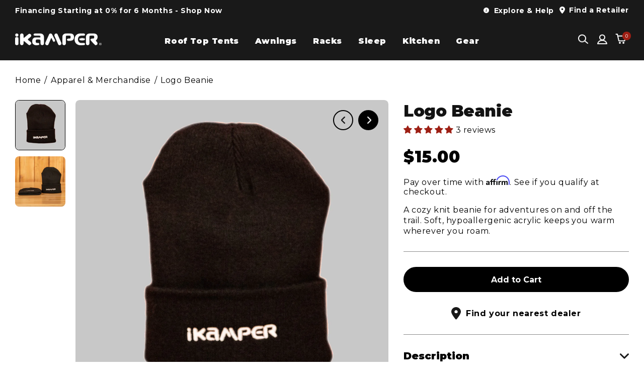

--- FILE ---
content_type: text/html; charset=utf-8
request_url: https://ikamper.com/products/logo-beanie
body_size: 90554
content:















<!doctype html>
<html class="no-js" lang="en">
  <head>
    <meta charset="utf-8">
    <meta http-equiv="X-UA-Compatible" content="IE=edge">
    <meta name="viewport" content="width=device-width,initial-scale=1">
    <meta name="theme-color" content="">
    <link rel="canonical" href="https://ikamper.com/products/logo-beanie">
    <link rel="preconnect" href="https://cdn.shopify.com" crossorigin>

    <script async type="text/javascript" src="https://static.klaviyo.com/onsite/js/klaviyo.js?company_id=JntsnK"></script>
    
    
    <link rel="stylesheet" href="https://cdn.jsdelivr.net/npm/swiper@11/swiper-bundle.min.css"/>
    <script src="https://cdn.jsdelivr.net/npm/swiper@11/swiper-bundle.min.js"></script>

    <link rel="preconnect" href="https://fonts.googleapis.com">
    <link rel="preconnect" href="https://fonts.gstatic.com" crossorigin>
    <link href="https://fonts.googleapis.com/css2?family=Montserrat:ital,wght@0,100..900;1,100..900&display=swap" rel="stylesheet">

    <script type="text/javascript" src="https://cdnjs.cloudflare.com/ajax/libs/shopify-cartjs/1.1.0/cart.min.js"></script><link rel="icon" type="image/png" href="//ikamper.com/cdn/shop/files/ikamper-Favicon.png?crop=center&height=32&v=1664235946&width=32"><link rel="preconnect" href="https://fonts.shopifycdn.com" crossorigin><title>
      Logo Beanie | iKamper
 &ndash; iKamper </title>

    
      <meta name="description" content="A cozy knit beanie for adventures on and off the trail. Soft, hypoallergenic acrylic keeps you warm wherever you roam.">
    

    

<meta property="og:site_name" content="iKamper ">
<meta property="og:url" content="https://ikamper.com/products/logo-beanie">
<meta property="og:title" content="Logo Beanie | iKamper">
<meta property="og:type" content="product">
<meta property="og:description" content="A cozy knit beanie for adventures on and off the trail. Soft, hypoallergenic acrylic keeps you warm wherever you roam."><meta property="og:image" content="http://ikamper.com/cdn/shop/files/PDP_Carousel_-_Beanie.jpg?v=1741283343">
  <meta property="og:image:secure_url" content="https://ikamper.com/cdn/shop/files/PDP_Carousel_-_Beanie.jpg?v=1741283343">
  <meta property="og:image:width" content="1400">
  <meta property="og:image:height" content="1400"><meta property="og:price:amount" content="15.00">
  <meta property="og:price:currency" content="USD"><meta name="twitter:site" content="@ikamper"><meta name="twitter:card" content="summary_large_image">
<meta name="twitter:title" content="Logo Beanie | iKamper">
<meta name="twitter:description" content="A cozy knit beanie for adventures on and off the trail. Soft, hypoallergenic acrylic keeps you warm wherever you roam.">


    <script src="//ikamper.com/cdn/shop/t/123/assets/global.js?v=6021877524611480191766519227" defer="defer"></script>
    <script>
      var cartData = {"note":null,"attributes":{},"original_total_price":0,"total_price":0,"total_discount":0,"total_weight":0.0,"item_count":0,"items":[],"requires_shipping":false,"currency":"USD","items_subtotal_price":0,"cart_level_discount_applications":[],"checkout_charge_amount":0};
    </script>
    <script src="//ikamper.com/cdn/shop/t/123/assets/jquery-accessibleMegaMenu.js?v=107775273922021964111766519228" defer="defer"></script>
    <script src="//ikamper.com/cdn/shop/t/123/assets/sleepless.js?v=143684108219630772941766521324" defer="defer"></script>
    
  <script>window.performance && window.performance.mark && window.performance.mark('shopify.content_for_header.start');</script><meta name="facebook-domain-verification" content="olh94bw0fsvua725jz21pvfvcbkxa4">
<meta name="google-site-verification" content="9n7EDGee57jNhTWM07_hTrto0jsxcvKH6dNItMiNdYs">
<meta name="google-site-verification" content="W4FCCXoBHd0h1WdMyW7oOHMwb_CZjfGmNPfZLYRxBTk">
<meta id="shopify-digital-wallet" name="shopify-digital-wallet" content="/22540887/digital_wallets/dialog">
<meta name="shopify-checkout-api-token" content="797c051d6ff95684458ccbe757f4898f">
<meta id="in-context-paypal-metadata" data-shop-id="22540887" data-venmo-supported="true" data-environment="production" data-locale="en_US" data-paypal-v4="true" data-currency="USD">
<link rel="alternate" type="application/json+oembed" href="https://ikamper.com/products/logo-beanie.oembed">
<script async="async" src="/checkouts/internal/preloads.js?locale=en-US"></script>
<link rel="preconnect" href="https://shop.app" crossorigin="anonymous">
<script async="async" src="https://shop.app/checkouts/internal/preloads.js?locale=en-US&shop_id=22540887" crossorigin="anonymous"></script>
<script id="apple-pay-shop-capabilities" type="application/json">{"shopId":22540887,"countryCode":"US","currencyCode":"USD","merchantCapabilities":["supports3DS"],"merchantId":"gid:\/\/shopify\/Shop\/22540887","merchantName":"iKamper ","requiredBillingContactFields":["postalAddress","email","phone"],"requiredShippingContactFields":["postalAddress","email","phone"],"shippingType":"shipping","supportedNetworks":["visa","masterCard","amex","discover","elo","jcb"],"total":{"type":"pending","label":"iKamper ","amount":"1.00"},"shopifyPaymentsEnabled":true,"supportsSubscriptions":true}</script>
<script id="shopify-features" type="application/json">{"accessToken":"797c051d6ff95684458ccbe757f4898f","betas":["rich-media-storefront-analytics"],"domain":"ikamper.com","predictiveSearch":true,"shopId":22540887,"locale":"en"}</script>
<script>var Shopify = Shopify || {};
Shopify.shop = "ikamper-1.myshopify.com";
Shopify.locale = "en";
Shopify.currency = {"active":"USD","rate":"1.0"};
Shopify.country = "US";
Shopify.theme = {"name":"iKamper | Stock fix","id":139498520660,"schema_name":"Dawn","schema_version":"5.0.0","theme_store_id":null,"role":"main"};
Shopify.theme.handle = "null";
Shopify.theme.style = {"id":null,"handle":null};
Shopify.cdnHost = "ikamper.com/cdn";
Shopify.routes = Shopify.routes || {};
Shopify.routes.root = "/";</script>
<script type="module">!function(o){(o.Shopify=o.Shopify||{}).modules=!0}(window);</script>
<script>!function(o){function n(){var o=[];function n(){o.push(Array.prototype.slice.apply(arguments))}return n.q=o,n}var t=o.Shopify=o.Shopify||{};t.loadFeatures=n(),t.autoloadFeatures=n()}(window);</script>
<script>
  window.ShopifyPay = window.ShopifyPay || {};
  window.ShopifyPay.apiHost = "shop.app\/pay";
  window.ShopifyPay.redirectState = null;
</script>
<script id="shop-js-analytics" type="application/json">{"pageType":"product"}</script>
<script defer="defer" async type="module" src="//ikamper.com/cdn/shopifycloud/shop-js/modules/v2/client.init-shop-cart-sync_WVOgQShq.en.esm.js"></script>
<script defer="defer" async type="module" src="//ikamper.com/cdn/shopifycloud/shop-js/modules/v2/chunk.common_C_13GLB1.esm.js"></script>
<script defer="defer" async type="module" src="//ikamper.com/cdn/shopifycloud/shop-js/modules/v2/chunk.modal_CLfMGd0m.esm.js"></script>
<script type="module">
  await import("//ikamper.com/cdn/shopifycloud/shop-js/modules/v2/client.init-shop-cart-sync_WVOgQShq.en.esm.js");
await import("//ikamper.com/cdn/shopifycloud/shop-js/modules/v2/chunk.common_C_13GLB1.esm.js");
await import("//ikamper.com/cdn/shopifycloud/shop-js/modules/v2/chunk.modal_CLfMGd0m.esm.js");

  window.Shopify.SignInWithShop?.initShopCartSync?.({"fedCMEnabled":true,"windoidEnabled":true});

</script>
<script>
  window.Shopify = window.Shopify || {};
  if (!window.Shopify.featureAssets) window.Shopify.featureAssets = {};
  window.Shopify.featureAssets['shop-js'] = {"shop-cart-sync":["modules/v2/client.shop-cart-sync_DuR37GeY.en.esm.js","modules/v2/chunk.common_C_13GLB1.esm.js","modules/v2/chunk.modal_CLfMGd0m.esm.js"],"init-fed-cm":["modules/v2/client.init-fed-cm_BucUoe6W.en.esm.js","modules/v2/chunk.common_C_13GLB1.esm.js","modules/v2/chunk.modal_CLfMGd0m.esm.js"],"shop-toast-manager":["modules/v2/client.shop-toast-manager_B0JfrpKj.en.esm.js","modules/v2/chunk.common_C_13GLB1.esm.js","modules/v2/chunk.modal_CLfMGd0m.esm.js"],"init-shop-cart-sync":["modules/v2/client.init-shop-cart-sync_WVOgQShq.en.esm.js","modules/v2/chunk.common_C_13GLB1.esm.js","modules/v2/chunk.modal_CLfMGd0m.esm.js"],"shop-button":["modules/v2/client.shop-button_B_U3bv27.en.esm.js","modules/v2/chunk.common_C_13GLB1.esm.js","modules/v2/chunk.modal_CLfMGd0m.esm.js"],"init-windoid":["modules/v2/client.init-windoid_DuP9q_di.en.esm.js","modules/v2/chunk.common_C_13GLB1.esm.js","modules/v2/chunk.modal_CLfMGd0m.esm.js"],"shop-cash-offers":["modules/v2/client.shop-cash-offers_BmULhtno.en.esm.js","modules/v2/chunk.common_C_13GLB1.esm.js","modules/v2/chunk.modal_CLfMGd0m.esm.js"],"pay-button":["modules/v2/client.pay-button_CrPSEbOK.en.esm.js","modules/v2/chunk.common_C_13GLB1.esm.js","modules/v2/chunk.modal_CLfMGd0m.esm.js"],"init-customer-accounts":["modules/v2/client.init-customer-accounts_jNk9cPYQ.en.esm.js","modules/v2/client.shop-login-button_DJ5ldayH.en.esm.js","modules/v2/chunk.common_C_13GLB1.esm.js","modules/v2/chunk.modal_CLfMGd0m.esm.js"],"avatar":["modules/v2/client.avatar_BTnouDA3.en.esm.js"],"checkout-modal":["modules/v2/client.checkout-modal_pBPyh9w8.en.esm.js","modules/v2/chunk.common_C_13GLB1.esm.js","modules/v2/chunk.modal_CLfMGd0m.esm.js"],"init-shop-for-new-customer-accounts":["modules/v2/client.init-shop-for-new-customer-accounts_BUoCy7a5.en.esm.js","modules/v2/client.shop-login-button_DJ5ldayH.en.esm.js","modules/v2/chunk.common_C_13GLB1.esm.js","modules/v2/chunk.modal_CLfMGd0m.esm.js"],"init-customer-accounts-sign-up":["modules/v2/client.init-customer-accounts-sign-up_CnczCz9H.en.esm.js","modules/v2/client.shop-login-button_DJ5ldayH.en.esm.js","modules/v2/chunk.common_C_13GLB1.esm.js","modules/v2/chunk.modal_CLfMGd0m.esm.js"],"init-shop-email-lookup-coordinator":["modules/v2/client.init-shop-email-lookup-coordinator_CzjY5t9o.en.esm.js","modules/v2/chunk.common_C_13GLB1.esm.js","modules/v2/chunk.modal_CLfMGd0m.esm.js"],"shop-follow-button":["modules/v2/client.shop-follow-button_CsYC63q7.en.esm.js","modules/v2/chunk.common_C_13GLB1.esm.js","modules/v2/chunk.modal_CLfMGd0m.esm.js"],"shop-login-button":["modules/v2/client.shop-login-button_DJ5ldayH.en.esm.js","modules/v2/chunk.common_C_13GLB1.esm.js","modules/v2/chunk.modal_CLfMGd0m.esm.js"],"shop-login":["modules/v2/client.shop-login_B9ccPdmx.en.esm.js","modules/v2/chunk.common_C_13GLB1.esm.js","modules/v2/chunk.modal_CLfMGd0m.esm.js"],"lead-capture":["modules/v2/client.lead-capture_D0K_KgYb.en.esm.js","modules/v2/chunk.common_C_13GLB1.esm.js","modules/v2/chunk.modal_CLfMGd0m.esm.js"],"payment-terms":["modules/v2/client.payment-terms_BWmiNN46.en.esm.js","modules/v2/chunk.common_C_13GLB1.esm.js","modules/v2/chunk.modal_CLfMGd0m.esm.js"]};
</script>
<script>(function() {
  var isLoaded = false;
  function asyncLoad() {
    if (isLoaded) return;
    isLoaded = true;
    var urls = ["https:\/\/cdn.verifypass.com\/seller\/launcher.js?shop=ikamper-1.myshopify.com","https:\/\/cdn.shopify.com\/s\/files\/1\/2254\/0887\/t\/74\/assets\/affirmShopify.js?v=1654531794\u0026shop=ikamper-1.myshopify.com","https:\/\/cdn.shopify.com\/s\/files\/1\/2254\/0887\/t\/74\/assets\/affirmShopify.js?v=1661653245\u0026shop=ikamper-1.myshopify.com","https:\/\/admin.revenuehunt.com\/embed.js?shop=ikamper-1.myshopify.com","https:\/\/evey-files.s3.amazonaws.com\/js\/online_store.js?shop=ikamper-1.myshopify.com"];
    for (var i = 0; i < urls.length; i++) {
      var s = document.createElement('script');
      s.type = 'text/javascript';
      s.async = true;
      s.src = urls[i];
      var x = document.getElementsByTagName('script')[0];
      x.parentNode.insertBefore(s, x);
    }
  };
  if(window.attachEvent) {
    window.attachEvent('onload', asyncLoad);
  } else {
    window.addEventListener('load', asyncLoad, false);
  }
})();</script>
<script id="__st">var __st={"a":22540887,"offset":-28800,"reqid":"6888c579-cae9-4234-a673-ffd419a6ae75-1769539957","pageurl":"ikamper.com\/products\/logo-beanie","u":"df911a00ef2c","p":"product","rtyp":"product","rid":6809344082004};</script>
<script>window.ShopifyPaypalV4VisibilityTracking = true;</script>
<script id="captcha-bootstrap">!function(){'use strict';const t='contact',e='account',n='new_comment',o=[[t,t],['blogs',n],['comments',n],[t,'customer']],c=[[e,'customer_login'],[e,'guest_login'],[e,'recover_customer_password'],[e,'create_customer']],r=t=>t.map((([t,e])=>`form[action*='/${t}']:not([data-nocaptcha='true']) input[name='form_type'][value='${e}']`)).join(','),a=t=>()=>t?[...document.querySelectorAll(t)].map((t=>t.form)):[];function s(){const t=[...o],e=r(t);return a(e)}const i='password',u='form_key',d=['recaptcha-v3-token','g-recaptcha-response','h-captcha-response',i],f=()=>{try{return window.sessionStorage}catch{return}},m='__shopify_v',_=t=>t.elements[u];function p(t,e,n=!1){try{const o=window.sessionStorage,c=JSON.parse(o.getItem(e)),{data:r}=function(t){const{data:e,action:n}=t;return t[m]||n?{data:e,action:n}:{data:t,action:n}}(c);for(const[e,n]of Object.entries(r))t.elements[e]&&(t.elements[e].value=n);n&&o.removeItem(e)}catch(o){console.error('form repopulation failed',{error:o})}}const l='form_type',E='cptcha';function T(t){t.dataset[E]=!0}const w=window,h=w.document,L='Shopify',v='ce_forms',y='captcha';let A=!1;((t,e)=>{const n=(g='f06e6c50-85a8-45c8-87d0-21a2b65856fe',I='https://cdn.shopify.com/shopifycloud/storefront-forms-hcaptcha/ce_storefront_forms_captcha_hcaptcha.v1.5.2.iife.js',D={infoText:'Protected by hCaptcha',privacyText:'Privacy',termsText:'Terms'},(t,e,n)=>{const o=w[L][v],c=o.bindForm;if(c)return c(t,g,e,D).then(n);var r;o.q.push([[t,g,e,D],n]),r=I,A||(h.body.append(Object.assign(h.createElement('script'),{id:'captcha-provider',async:!0,src:r})),A=!0)});var g,I,D;w[L]=w[L]||{},w[L][v]=w[L][v]||{},w[L][v].q=[],w[L][y]=w[L][y]||{},w[L][y].protect=function(t,e){n(t,void 0,e),T(t)},Object.freeze(w[L][y]),function(t,e,n,w,h,L){const[v,y,A,g]=function(t,e,n){const i=e?o:[],u=t?c:[],d=[...i,...u],f=r(d),m=r(i),_=r(d.filter((([t,e])=>n.includes(e))));return[a(f),a(m),a(_),s()]}(w,h,L),I=t=>{const e=t.target;return e instanceof HTMLFormElement?e:e&&e.form},D=t=>v().includes(t);t.addEventListener('submit',(t=>{const e=I(t);if(!e)return;const n=D(e)&&!e.dataset.hcaptchaBound&&!e.dataset.recaptchaBound,o=_(e),c=g().includes(e)&&(!o||!o.value);(n||c)&&t.preventDefault(),c&&!n&&(function(t){try{if(!f())return;!function(t){const e=f();if(!e)return;const n=_(t);if(!n)return;const o=n.value;o&&e.removeItem(o)}(t);const e=Array.from(Array(32),(()=>Math.random().toString(36)[2])).join('');!function(t,e){_(t)||t.append(Object.assign(document.createElement('input'),{type:'hidden',name:u})),t.elements[u].value=e}(t,e),function(t,e){const n=f();if(!n)return;const o=[...t.querySelectorAll(`input[type='${i}']`)].map((({name:t})=>t)),c=[...d,...o],r={};for(const[a,s]of new FormData(t).entries())c.includes(a)||(r[a]=s);n.setItem(e,JSON.stringify({[m]:1,action:t.action,data:r}))}(t,e)}catch(e){console.error('failed to persist form',e)}}(e),e.submit())}));const S=(t,e)=>{t&&!t.dataset[E]&&(n(t,e.some((e=>e===t))),T(t))};for(const o of['focusin','change'])t.addEventListener(o,(t=>{const e=I(t);D(e)&&S(e,y())}));const B=e.get('form_key'),M=e.get(l),P=B&&M;t.addEventListener('DOMContentLoaded',(()=>{const t=y();if(P)for(const e of t)e.elements[l].value===M&&p(e,B);[...new Set([...A(),...v().filter((t=>'true'===t.dataset.shopifyCaptcha))])].forEach((e=>S(e,t)))}))}(h,new URLSearchParams(w.location.search),n,t,e,['guest_login'])})(!0,!0)}();</script>
<script integrity="sha256-4kQ18oKyAcykRKYeNunJcIwy7WH5gtpwJnB7kiuLZ1E=" data-source-attribution="shopify.loadfeatures" defer="defer" src="//ikamper.com/cdn/shopifycloud/storefront/assets/storefront/load_feature-a0a9edcb.js" crossorigin="anonymous"></script>
<script crossorigin="anonymous" defer="defer" src="//ikamper.com/cdn/shopifycloud/storefront/assets/shopify_pay/storefront-65b4c6d7.js?v=20250812"></script>
<script data-source-attribution="shopify.dynamic_checkout.dynamic.init">var Shopify=Shopify||{};Shopify.PaymentButton=Shopify.PaymentButton||{isStorefrontPortableWallets:!0,init:function(){window.Shopify.PaymentButton.init=function(){};var t=document.createElement("script");t.src="https://ikamper.com/cdn/shopifycloud/portable-wallets/latest/portable-wallets.en.js",t.type="module",document.head.appendChild(t)}};
</script>
<script data-source-attribution="shopify.dynamic_checkout.buyer_consent">
  function portableWalletsHideBuyerConsent(e){var t=document.getElementById("shopify-buyer-consent"),n=document.getElementById("shopify-subscription-policy-button");t&&n&&(t.classList.add("hidden"),t.setAttribute("aria-hidden","true"),n.removeEventListener("click",e))}function portableWalletsShowBuyerConsent(e){var t=document.getElementById("shopify-buyer-consent"),n=document.getElementById("shopify-subscription-policy-button");t&&n&&(t.classList.remove("hidden"),t.removeAttribute("aria-hidden"),n.addEventListener("click",e))}window.Shopify?.PaymentButton&&(window.Shopify.PaymentButton.hideBuyerConsent=portableWalletsHideBuyerConsent,window.Shopify.PaymentButton.showBuyerConsent=portableWalletsShowBuyerConsent);
</script>
<script data-source-attribution="shopify.dynamic_checkout.cart.bootstrap">document.addEventListener("DOMContentLoaded",(function(){function t(){return document.querySelector("shopify-accelerated-checkout-cart, shopify-accelerated-checkout")}if(t())Shopify.PaymentButton.init();else{new MutationObserver((function(e,n){t()&&(Shopify.PaymentButton.init(),n.disconnect())})).observe(document.body,{childList:!0,subtree:!0})}}));
</script>
<link id="shopify-accelerated-checkout-styles" rel="stylesheet" media="screen" href="https://ikamper.com/cdn/shopifycloud/portable-wallets/latest/accelerated-checkout-backwards-compat.css" crossorigin="anonymous">
<style id="shopify-accelerated-checkout-cart">
        #shopify-buyer-consent {
  margin-top: 1em;
  display: inline-block;
  width: 100%;
}

#shopify-buyer-consent.hidden {
  display: none;
}

#shopify-subscription-policy-button {
  background: none;
  border: none;
  padding: 0;
  text-decoration: underline;
  font-size: inherit;
  cursor: pointer;
}

#shopify-subscription-policy-button::before {
  box-shadow: none;
}

      </style>

<script>window.performance && window.performance.mark && window.performance.mark('shopify.content_for_header.end');</script>
  <!-- "snippets/shogun-products.liquid" was not rendered, the associated app was uninstalled -->



    <style data-shopify>
      @font-face {
  font-family: Assistant;
  font-weight: 400;
  font-style: normal;
  font-display: swap;
  src: url("//ikamper.com/cdn/fonts/assistant/assistant_n4.9120912a469cad1cc292572851508ca49d12e768.woff2") format("woff2"),
       url("//ikamper.com/cdn/fonts/assistant/assistant_n4.6e9875ce64e0fefcd3f4446b7ec9036b3ddd2985.woff") format("woff");
}

      @font-face {
  font-family: Assistant;
  font-weight: 700;
  font-style: normal;
  font-display: swap;
  src: url("//ikamper.com/cdn/fonts/assistant/assistant_n7.bf44452348ec8b8efa3aa3068825305886b1c83c.woff2") format("woff2"),
       url("//ikamper.com/cdn/fonts/assistant/assistant_n7.0c887fee83f6b3bda822f1150b912c72da0f7b64.woff") format("woff");
}

      
      
      @font-face {
  font-family: Figtree;
  font-weight: 800;
  font-style: normal;
  font-display: swap;
  src: url("//ikamper.com/cdn/fonts/figtree/figtree_n8.9ff6d071825a72d8671959a058f3e57a9f1ff61f.woff2") format("woff2"),
       url("//ikamper.com/cdn/fonts/figtree/figtree_n8.717cfbca15cfe9904984ba933599ab134f457561.woff") format("woff");
}


      :root {
        --font-body-family: Assistant, sans-serif;
        --font-body-style: normal;
        --font-body-weight: 400;
        --font-body-weight-bold: 700;

        --font-heading-family: Figtree, sans-serif;
        --font-heading-style: normal;
        --font-heading-weight: 800;

        --font-body-scale: 1.0;
        --font-heading-scale: 1.0;

        --color-base-text: 18, 18, 18;
        --color-shadow: 18, 18, 18;
        --color-base-background-1: 255, 255, 255;
        --color-base-background-2: 237, 237, 237;
        --color-base-solid-button-labels: 255, 255, 255;
        --color-base-outline-button-labels: 18, 18, 18;
        --color-base-accent-1: 102, 0, 0;
        --color-base-accent-2: 102, 0, 0;
        --payment-terms-background-color: #ffffff;

        --gradient-base-background-1: #ffffff;
        --gradient-base-background-2: #ededed;
        --gradient-base-accent-1: #660000;
        --gradient-base-accent-2: #660000;

        --media-padding: px;
        --media-border-opacity: 0.05;
        --media-border-width: 1px;
        --media-radius: 0px;
        --media-shadow-opacity: 0.0;
        --media-shadow-horizontal-offset: 0px;
        --media-shadow-vertical-offset: 4px;
        --media-shadow-blur-radius: 5px;

        --page-width: 144rem;
        --page-width-margin: 0rem;

        --card-image-padding: 0.0rem;
        --card-corner-radius: 0.0rem;
        --card-text-alignment: left;
        --card-border-width: 0.0rem;
        --card-border-opacity: 0.1;
        --card-shadow-opacity: 0.0;
        --card-shadow-horizontal-offset: 0.0rem;
        --card-shadow-vertical-offset: 0.4rem;
        --card-shadow-blur-radius: 0.5rem;

        --badge-corner-radius: 0.4rem;

        --popup-border-width: 1px;
        --popup-border-opacity: 0.1;
        --popup-corner-radius: 0px;
        --popup-shadow-opacity: 0.0;
        --popup-shadow-horizontal-offset: 0px;
        --popup-shadow-vertical-offset: 4px;
        --popup-shadow-blur-radius: 5px;

        --drawer-border-width: 1px;
        --drawer-border-opacity: 0.1;
        --drawer-shadow-opacity: 0.0;
        --drawer-shadow-horizontal-offset: 0px;
        --drawer-shadow-vertical-offset: 4px;
        --drawer-shadow-blur-radius: 5px;

        --spacing-sections-desktop: 0px;
        --spacing-sections-mobile: 0px;

        --grid-desktop-vertical-spacing: 6px;
        --grid-desktop-horizontal-spacing: 6px;
        --grid-mobile-vertical-spacing: 3px;
        --grid-mobile-horizontal-spacing: 3px;

        --text-boxes-border-opacity: 0.1;
        --text-boxes-border-width: 0px;
        --text-boxes-radius: 0px;
        --text-boxes-shadow-opacity: 0.0;
        --text-boxes-shadow-horizontal-offset: 0px;
        --text-boxes-shadow-vertical-offset: 4px;
        --text-boxes-shadow-blur-radius: 5px;

        --buttons-radius: 0px;
        --buttons-radius-outset: 0px;
        --buttons-border-width: 1px;
        --buttons-border-opacity: 1.0;
        --buttons-shadow-opacity: 0.0;
        --buttons-shadow-horizontal-offset: 0px;
        --buttons-shadow-vertical-offset: 4px;
        --buttons-shadow-blur-radius: 5px;
        --buttons-border-offset: 0px;

        --inputs-radius: 0px;
        --inputs-border-width: 1px;
        --inputs-border-opacity: 0.55;
        --inputs-shadow-opacity: 0.0;
        --inputs-shadow-horizontal-offset: 0px;
        --inputs-margin-offset: 0px;
        --inputs-shadow-vertical-offset: 4px;
        --inputs-shadow-blur-radius: 5px;
        --inputs-radius-outset: 0px;

        --variant-pills-radius: 40px;
        --variant-pills-border-width: 1px;
        --variant-pills-border-opacity: 0.55;
        --variant-pills-shadow-opacity: 0.0;
        --variant-pills-shadow-horizontal-offset: 0px;
        --variant-pills-shadow-vertical-offset: 4px;
        --variant-pills-shadow-blur-radius: 5px;
      }

      *,
      *::before,
      *::after {
        box-sizing: inherit;
      }

      html {
        box-sizing: border-box;
        font-size: calc(var(--font-body-scale) * 62.5%);
        height: 100%;
      }

      body {
        display: grid;
        grid-template-rows: auto auto 1fr auto;
        grid-template-columns: 100%;
        min-height: 100%;
        margin: 0;
        font-size: 1.5rem;
        letter-spacing: 0.06rem;
        line-height: calc(1 + 0.8 / var(--font-body-scale));
        font-family: var(--font-body-family);
        font-style: var(--font-body-style);
        font-weight: var(--font-body-weight);
      }

      @media screen and (min-width: 750px) {
        body {
          font-size: 1.6rem;
        }
      }
    
    	#MainContent{margin-top:0px !important;}
    </style>

    <link href="//ikamper.com/cdn/shop/t/123/assets/base.css?v=53306518006794163131766519091" rel="stylesheet" type="text/css" media="all" />
    <link href="//ikamper.com/cdn/shop/t/123/assets/sleepless.css?v=41497474130425261601766519264" rel="stylesheet" type="text/css" media="all" />
<link rel="preload" as="font" href="//ikamper.com/cdn/fonts/assistant/assistant_n4.9120912a469cad1cc292572851508ca49d12e768.woff2" type="font/woff2" crossorigin><link rel="preload" as="font" href="//ikamper.com/cdn/fonts/figtree/figtree_n8.9ff6d071825a72d8671959a058f3e57a9f1ff61f.woff2" type="font/woff2" crossorigin><link rel="stylesheet" href="//ikamper.com/cdn/shop/t/123/assets/component-predictive-search.css?v=165644661289088488651766519105" media="print" onload="this.media='all'"><link href='https://unpkg.com/boxicons@2.1.1/css/boxicons.min.css' rel='stylesheet'>
    <script
			  src="https://code.jquery.com/jquery-3.6.0.js"
			  integrity="sha256-H+K7U5CnXl1h5ywQfKtSj8PCmoN9aaq30gDh27Xc0jk="
			  crossorigin="anonymous">
		</script>
    
    <link rel="stylesheet" type="text/css" href="//cdn.jsdelivr.net/npm/slick-carousel@1.8.1/slick/slick.css"/>

	<script type="text/javascript" src="//cdn.jsdelivr.net/npm/slick-carousel@1.8.1/slick/slick.min.js"></script>

    <!-- Code for reviews io -->

    
  
    <!-- END Code for reviews io -->
				
    <script>
      jQuery( document ).ready(function() {
        jQuery('.qview-button-icon svg').attr("role","contentinfo");
        jQuery('#effectiveAppsBINWrapper').attr("role","button");
        jQuery('summary.header__menu-item').attr("role","none");
        jQuery('.shogun-IKamperImgVidCards .about-ambassadors a').attr("title","Link to Ambassadors Page");
        jQuery('.shogun-IKamperImgVidCards .about-blog a').attr("title","Link to Blog");
        jQuery('.event_snipet_map_icon .shg-fa').attr("role","img");
        jQuery('.showroom-seattle-map a').attr("title","Link to Seattle Showroom Map");
        jQuery('.showroom-dealer-locator a').attr("title","Link to Dealer Locator Page");

        setTimeout(function(){ jQuery('#iframe-quiz-container iframe').attr("title","Link to Seattle Showroom Map"); }, 2000);
      });
    </script>
    
    <script>document.documentElement.className = document.documentElement.className.replace('no-js', 'js');
    if (Shopify.designMode) {
      document.documentElement.classList.add('shopify-design-mode');
    }
      
      	
      
      
    
      
    </script>
    
    <!-- Affirm -->
    <script>
    _affirm_config = {
       public_api_key:  "HPUBUP2P8C1B4J8U",
       script:          "https://cdn1.affirm.com/js/v2/affirm.js"
    };
    (function(l,g,m,e,a,f,b){var d,c=l[m]||{},h=document.createElement(f),n=document.getElementsByTagName(f)[0],k=function(a,b,c){return function(){a[b]._.push([c,arguments])}};c[e]=k(c,e,"set");d=c[e];c[a]={};c[a]._=[];d._=[];c[a][b]=k(c,a,b);a=0;for(b="set add save post open empty reset on off trigger ready setProduct".split(" ");a<b.length;a++)d[b[a]]=k(c,e,b[a]);a=0;for(b=["get","token","url","items"];a<b.length;a++)d[b[a]]=function(){};h.async=!0;h.src=g[f];n.parentNode.insertBefore(h,n);delete g[f];d(g);l[m]=c})(window,_affirm_config,"affirm","checkout","ui","script","ready");
    // Use your live public API Key and https://cdn1.affirm.com/js/v2/affirm.js script to point to Affirm production environment.
    </script>
    <!-- End Affirm -->
  
	<script>var loox_global_hash = '1664208002701';</script><script>var loox_pop_active = true;var loox_pop_display = {"home_page":true,"product_page":true,"cart_page":true,"other_pages":true};</script><style>.loox-reviews-default { max-width: 1200px; margin: 0 auto; }.loox-rating .loox-icon { color:#660000; }</style>

    <!-- Extend -- Load Extend SDK Configuration script -->
    <!-- Extend - Add necessary SDK script tags and configure the store -->
<script src='https://sdk.helloextend.com/extend-sdk-client/v1/extend-sdk-client.min.js' defer='defer'></script>
<script src='https://sdk.helloextend.com/extend-sdk-client-shopify-addon/v1/extend-sdk-client-shopify-addon.min.js' defer='defer'></script>
<script>
    window.addEventListener('DOMContentLoaded', function(){
        window.Extend.config({ storeId: 'd6bc2f41-7e87-4bf1-a480-fcbf794cbe5d', environment: 'production' })
        window.Extend.integration = {};
        window.Extend.integration.analytics = true;
        // Extend - QA Cypress booleans
        window.Extend.integration.isExtendPdpOfferEnabled = true;
        window.Extend.integration.isExtendOfferModalEnabled = true;
        window.Extend.integration.isExtendMainCartOfferEnabled = true;
    })
</script>

<!-- Extend - Render polyfills to enable IE11 support -->
<script>

    // Usage: window.Extend.integration.URLSearchParams('leadtoken') <-- returns the leadtoken regardless of browser
    // Run scripts on DOMContentLoaded to avoid affecting site load time
    window.addEventListener('DOMContentLoaded', function(){
        (function () {
            function URLSearchParams (searchString) {
                if(window.URLSearchParams){
                    return new window.URLSearchParams(window.location.search).get(searchString);
                } else {
                    var self = this;
                    self.searchString = searchString;
                    self.get = function (name) {
                        var results = new RegExp('[\?&]' + name + '=([^&#]*)').exec(self.searchString);
                        if (results == null) {
                            return null;
                        }
                        else {
                            return decodeURI(results[1]) || 0;
                        }
                    };
                } }
            window.Extend.integration.URLSearchParams = URLSearchParams;
        })()
    })
</script>

<script>
    // Usage dispatching event: window.dispatchEvent(window.Extend.integration.CustomEvent('cartUpdated', { detail: cart })) params are not necessary
    // Run scripts on DOMContentLoaded to avoid affecting site load time
    window.addEventListener('DOMContentLoaded', function(){
        (function () {
            function CustomEvent ( event, params ) {
                if ( typeof window.CustomEvent === 'function' ) {
                    return new window.CustomEvent(event, params);
                } else {
                    params = params || { bubbles: false, cancelable: false, detail: null };
                    var evt = document.createEvent( 'CustomEvent' );
                    evt.initCustomEvent( event, params.bubbles, params.cancelable, params.detail );
                    return evt;
                };
            }
            window.Extend.integration.CustomEvent = CustomEvent;
        })();
    })
</script>
<!-- Extend - Render aftermarket integration snippet -->
<script>
    window.addEventListener('DOMContentLoaded', function () {
        if (window.Extend && window.ExtendShopify && window.Shopify.currency.active === 'USD') {
            var leadToken = window.Extend.integration.URLSearchParams('leadToken') ? window.Extend.integration.URLSearchParams('leadToken') : window.Extend.integration.URLSearchParams('leadtoken');
            if(leadToken) {
                Extend.aftermarketModal.open({
                    leadToken: leadToken,
                    onClose: function(plan, product, quantity) {
                        if(plan && product) {
                            ExtendShopify.addPlanToCart({plan: plan, product: product, leadToken: leadToken, quantity: quantity || 1}, function() {
                                window.location = '/cart'
                            })
                        }
                    }
                })
            }
        }
    })
</script>
<!-- Extend - Render analytics -->
<script>

    //run scripts on DOMContentLoaded to avoid affecting site load time
    window.addEventListener('DOMContentLoaded', function () {

        //Only run ajax integration if Extend and ExtendShopify is defined, the currency is set to USD and analytics are enabled
        if (window.Extend && window.ExtendShopify && window.Shopify.currency.active === 'USD' && Extend.integration.analytics) {

            /***********************/
            /* util functions */
            /***********************/

            // getPlanId - Takes in the cart and a product ID and returns the plan ID for that product
            function getPlanId(cart, productId) {
                let planId;
                cart.items.forEach(function (item) {
                    if (item.properties.Ref && item.properties.Ref === productId) planId = item.sku.toString();
                })
                return planId
            }

            /***********************/
            /* end util functions */
            /***********************/

            // productAnalytics() - Takes in the product ID and quantity at the time it is added to the cart
            let productAnalytics = function (prodId, prodQty) {
                if (!prodQty) prodQty = 1;
                if (prodId) {
                    Extend.trackProductAddedToCart({
                        productId: prodId.toString(),
                        productQuantity: parseInt(prodQty),
                    });
                }
            }

            // cartAnalytics() - Takes in the oldCart and the newCart at a point where the cart updates
            let cartAnalytics = function (oldCart, newCart) {
                if (oldCart && newCart && oldCart.items && newCart.items) {
                    // Triggers if an item has been removed
                    if (oldCart.items.length > newCart.items.length) {
                        oldCart.items.forEach(function (currentItem) {
                            let productFound = false
                            newCart.items.forEach(function (currentNewItem) {
                                if (currentItem.id == currentNewItem.id) {
                                    productFound = true
                                }
                            })
                            if (productFound === false) {
                                if (currentItem.vendor === 'Extend' && currentItem && currentItem.sku && currentItem
                                    .properties.Ref) {
                                    Extend.trackOfferRemovedFromCart({
                                        productId: currentItem.properties.Ref.toString(),
                                        planId: currentItem.sku.toString(),
                                    });
                                } else if (currentItem.id) {
                                    Extend.trackProductRemovedFromCart({
                                        productId: currentItem.id.toString(),
                                    })
                                }
                            }
                        })
                        // Triggers if an item quantity has changed
                    } else if (oldCart.item_count != newCart.item_count) {
                        oldCart.items.forEach(function (currentItem) {
                            newCart.items.forEach(function (currentNewItem) {
                                // Runs when the updated item is found if its not an Extend warranty
                                if (currentItem.id == currentNewItem.id && currentItem.quantity != currentNewItem
                                    .quantity && currentItem.vendor != 'Extend') {
                                    if (currentItem.id && currentNewItem.quantity && ExtendShopify.warrantyAlreadyInCart(
                                        currentItem.id.toString(), oldCart.items)) {
                                        //Gets the associated plan ID using the product ID
                                        let planId = getPlanId(newCart, currentItem.id.toString())
                                        //Product has warranty in cart
                                        Extend.trackOfferUpdated({
                                            productId: currentItem.id.toString(),
                                            planId: planId,
                                            updates: {
                                                warrantyQuantity: parseInt(currentNewItem.quantity),
                                                productQuantity: parseInt(currentNewItem.quantity),
                                            },
                                        });
                                    } else if (currentItem.id && currentNewItem.quantity) {
                                        //Product has no warranty in cart
                                        Extend.trackProductUpdated({
                                            productId: currentItem.id.toString(),
                                            updates: {
                                                productQuantity: parseInt(currentNewItem.quantity),
                                            },
                                        });
                                    }
                                }

                            })
                        })
                    }
                }
            }

            window.Extend.integration.productAnalytics = productAnalytics;
            window.Extend.integration.cartAnalytics = cartAnalytics;

        }
    })
</script>
    <!-- Extend -- End Extend code -->


  











  <!-- "snippets/shogun-head.liquid" was not rendered, the associated app was uninstalled -->
<!--Gem_Page_Header_Script-->
<!-- "snippets/gem-app-header-scripts.liquid" was not rendered, the associated app was uninstalled -->
<!--End_Gem_Page_Header_Script-->

<meta name="google-site-verification" content="FDrphmhuzGJVM5mEnqz34xtin_7jqbQRpTNln2V9dx8" />

  <!-- Google Tag Manager -->
    <script>(function(w,d,s,l,i){w[l]=w[l]||[];w[l].push({'gtm.start':
    new Date().getTime(),event:'gtm.js'});var f=d.getElementsByTagName(s)[0],
    j=d.createElement(s),dl=l!='dataLayer'?'&l='+l:'';j.async=true;j.src=
    'https://www.googletagmanager.com/gtm.js?id='+i+dl;f.parentNode.insertBefore(j,f);
    })(window,document,'script','dataLayer','GTM-KK9NBWP');</script>
  <!-- End Google Tag Manager -->

  <!-- Recaptcha -->
  <script src="https://www.google.com/recaptcha/api.js"></script>
  
  <!-- Hotjar Tracking Code for Site 6485532 (name missing) -->
<script>
    (function(h,o,t,j,a,r){
        h.hj=h.hj||function(){(h.hj.q=h.hj.q||[]).push(arguments)};
        h._hjSettings={hjid:6485532,hjsv:6};
        a=o.getElementsByTagName('head')[0];
        r=o.createElement('script');r.async=1;
        r.src=t+h._hjSettings.hjid+j+h._hjSettings.hjsv;
        a.appendChild(r);
    })(window,document,'https://static.hotjar.com/c/hotjar-','.js?sv=');
</script>

<!-- BEGIN app block: shopify://apps/judge-me-reviews/blocks/judgeme_core/61ccd3b1-a9f2-4160-9fe9-4fec8413e5d8 --><!-- Start of Judge.me Core -->






<link rel="dns-prefetch" href="https://cdnwidget.judge.me">
<link rel="dns-prefetch" href="https://cdn.judge.me">
<link rel="dns-prefetch" href="https://cdn1.judge.me">
<link rel="dns-prefetch" href="https://api.judge.me">

<script data-cfasync='false' class='jdgm-settings-script'>window.jdgmSettings={"pagination":5,"disable_web_reviews":false,"badge_no_review_text":"No reviews","badge_n_reviews_text":"{{ n }} review/reviews","badge_star_color":"#9D1F14","hide_badge_preview_if_no_reviews":true,"badge_hide_text":false,"enforce_center_preview_badge":false,"widget_title":"Customer Reviews","widget_open_form_text":"Write a review","widget_close_form_text":"Cancel review","widget_refresh_page_text":"Refresh page","widget_summary_text":"Based on {{ number_of_reviews }} review/reviews","widget_no_review_text":"Be the first to write a review","widget_name_field_text":"Display name","widget_verified_name_field_text":"Verified Name (public)","widget_name_placeholder_text":"Display name","widget_required_field_error_text":"This field is required.","widget_email_field_text":"Email address","widget_verified_email_field_text":"Verified Email (private, can not be edited)","widget_email_placeholder_text":"Your email address","widget_email_field_error_text":"Please enter a valid email address.","widget_rating_field_text":"Rating","widget_review_title_field_text":"Review Title","widget_review_title_placeholder_text":"Give your review a title","widget_review_body_field_text":"Review content","widget_review_body_placeholder_text":"Start writing here...","widget_pictures_field_text":"Picture/Video (optional)","widget_submit_review_text":"Submit Review","widget_submit_verified_review_text":"Submit Verified Review","widget_submit_success_msg_with_auto_publish":"Thank you! Please refresh the page in a few moments to see your review. You can remove or edit your review by logging into \u003ca href='https://judge.me/login' target='_blank' rel='nofollow noopener'\u003eJudge.me\u003c/a\u003e","widget_submit_success_msg_no_auto_publish":"Thank you! Your review will be published as soon as it is approved by the shop admin. You can remove or edit your review by logging into \u003ca href='https://judge.me/login' target='_blank' rel='nofollow noopener'\u003eJudge.me\u003c/a\u003e","widget_show_default_reviews_out_of_total_text":"Showing {{ n_reviews_shown }} out of {{ n_reviews }} reviews.","widget_show_all_link_text":"Show all","widget_show_less_link_text":"Show less","widget_author_said_text":"{{ reviewer_name }} said:","widget_days_text":"{{ n }} days ago","widget_weeks_text":"{{ n }} week/weeks ago","widget_months_text":"{{ n }} month/months ago","widget_years_text":"{{ n }} year/years ago","widget_yesterday_text":"Yesterday","widget_today_text":"Today","widget_replied_text":"\u003e\u003e {{ shop_name }} replied:","widget_read_more_text":"Read more","widget_reviewer_name_as_initial":"last_initial","widget_rating_filter_color":"#fbcd0a","widget_rating_filter_see_all_text":"See all reviews","widget_sorting_most_recent_text":"Most Recent","widget_sorting_highest_rating_text":"Highest Rating","widget_sorting_lowest_rating_text":"Lowest Rating","widget_sorting_with_pictures_text":"Only Pictures","widget_sorting_most_helpful_text":"Most Helpful","widget_open_question_form_text":"Ask a question","widget_reviews_subtab_text":"Reviews","widget_questions_subtab_text":"Questions","widget_question_label_text":"Question","widget_answer_label_text":"Answer","widget_question_placeholder_text":"Write your question here","widget_submit_question_text":"Submit Question","widget_question_submit_success_text":"Thank you for your question! We will notify you once it gets answered.","widget_star_color":"#9D1F14","verified_badge_text":"Verified","verified_badge_bg_color":"","verified_badge_text_color":"","verified_badge_placement":"left-of-reviewer-name","widget_review_max_height":"","widget_hide_border":false,"widget_social_share":false,"widget_thumb":false,"widget_review_location_show":true,"widget_location_format":"","all_reviews_include_out_of_store_products":true,"all_reviews_out_of_store_text":"(out of store)","all_reviews_pagination":100,"all_reviews_product_name_prefix_text":"about","enable_review_pictures":true,"enable_question_anwser":false,"widget_theme":"default","review_date_format":"mm/dd/yyyy","default_sort_method":"most-helpful","widget_product_reviews_subtab_text":"Product Reviews","widget_shop_reviews_subtab_text":"Shop Reviews","widget_other_products_reviews_text":"Reviews for other products","widget_store_reviews_subtab_text":"Store reviews","widget_no_store_reviews_text":"This store hasn't received any reviews yet","widget_web_restriction_product_reviews_text":"This product hasn't received any reviews yet","widget_no_items_text":"No items found","widget_show_more_text":"Show more","widget_write_a_store_review_text":"Write a Store Review","widget_other_languages_heading":"Reviews in Other Languages","widget_translate_review_text":"Translate review to {{ language }}","widget_translating_review_text":"Translating...","widget_show_original_translation_text":"Show original ({{ language }})","widget_translate_review_failed_text":"Review couldn't be translated.","widget_translate_review_retry_text":"Retry","widget_translate_review_try_again_later_text":"Try again later","show_product_url_for_grouped_product":false,"widget_sorting_pictures_first_text":"Pictures First","show_pictures_on_all_rev_page_mobile":false,"show_pictures_on_all_rev_page_desktop":false,"floating_tab_hide_mobile_install_preference":false,"floating_tab_button_name":"★ Reviews","floating_tab_title":"Let customers speak for us","floating_tab_button_color":"","floating_tab_button_background_color":"","floating_tab_url":"","floating_tab_url_enabled":false,"floating_tab_tab_style":"text","all_reviews_text_badge_text":"Customers rate us {{ shop.metafields.judgeme.all_reviews_rating | round: 1 }}/5 based on {{ shop.metafields.judgeme.all_reviews_count }} reviews.","all_reviews_text_badge_text_branded_style":"{{ shop.metafields.judgeme.all_reviews_rating | round: 1 }} out of 5 stars based on {{ shop.metafields.judgeme.all_reviews_count }} reviews","is_all_reviews_text_badge_a_link":false,"show_stars_for_all_reviews_text_badge":false,"all_reviews_text_badge_url":"","all_reviews_text_style":"branded","all_reviews_text_color_style":"judgeme_brand_color","all_reviews_text_color":"#108474","all_reviews_text_show_jm_brand":false,"featured_carousel_show_header":true,"featured_carousel_title":"Let customers speak for us","testimonials_carousel_title":"Customers are saying","videos_carousel_title":"Real customer stories","cards_carousel_title":"Customers are saying","featured_carousel_count_text":"from {{ n }} reviews","featured_carousel_add_link_to_all_reviews_page":false,"featured_carousel_url":"","featured_carousel_show_images":true,"featured_carousel_autoslide_interval":5,"featured_carousel_arrows_on_the_sides":false,"featured_carousel_height":250,"featured_carousel_width":80,"featured_carousel_image_size":0,"featured_carousel_image_height":250,"featured_carousel_arrow_color":"#eeeeee","verified_count_badge_style":"branded","verified_count_badge_orientation":"horizontal","verified_count_badge_color_style":"judgeme_brand_color","verified_count_badge_color":"#108474","is_verified_count_badge_a_link":false,"verified_count_badge_url":"","verified_count_badge_show_jm_brand":true,"widget_rating_preset_default":5,"widget_first_sub_tab":"product-reviews","widget_show_histogram":true,"widget_histogram_use_custom_color":false,"widget_pagination_use_custom_color":false,"widget_star_use_custom_color":false,"widget_verified_badge_use_custom_color":false,"widget_write_review_use_custom_color":false,"picture_reminder_submit_button":"Upload Pictures","enable_review_videos":false,"mute_video_by_default":false,"widget_sorting_videos_first_text":"Videos First","widget_review_pending_text":"Pending","featured_carousel_items_for_large_screen":3,"social_share_options_order":"Facebook,Twitter","remove_microdata_snippet":false,"disable_json_ld":false,"enable_json_ld_products":false,"preview_badge_show_question_text":false,"preview_badge_no_question_text":"No questions","preview_badge_n_question_text":"{{ number_of_questions }} question/questions","qa_badge_show_icon":false,"qa_badge_position":"same-row","remove_judgeme_branding":true,"widget_add_search_bar":false,"widget_search_bar_placeholder":"Search","widget_sorting_verified_only_text":"Verified only","featured_carousel_theme":"default","featured_carousel_show_rating":true,"featured_carousel_show_title":true,"featured_carousel_show_body":true,"featured_carousel_show_date":false,"featured_carousel_show_reviewer":true,"featured_carousel_show_product":false,"featured_carousel_header_background_color":"#108474","featured_carousel_header_text_color":"#ffffff","featured_carousel_name_product_separator":"reviewed","featured_carousel_full_star_background":"#108474","featured_carousel_empty_star_background":"#dadada","featured_carousel_vertical_theme_background":"#f9fafb","featured_carousel_verified_badge_enable":true,"featured_carousel_verified_badge_color":"#108474","featured_carousel_border_style":"round","featured_carousel_review_line_length_limit":3,"featured_carousel_more_reviews_button_text":"Read more reviews","featured_carousel_view_product_button_text":"View product","all_reviews_page_load_reviews_on":"scroll","all_reviews_page_load_more_text":"Load More Reviews","disable_fb_tab_reviews":false,"enable_ajax_cdn_cache":false,"widget_advanced_speed_features":5,"widget_public_name_text":"displayed publicly like","default_reviewer_name":"John Smith","default_reviewer_name_has_non_latin":true,"widget_reviewer_anonymous":"Anonymous","medals_widget_title":"Judge.me Review Medals","medals_widget_background_color":"#f9fafb","medals_widget_position":"footer_all_pages","medals_widget_border_color":"#f9fafb","medals_widget_verified_text_position":"left","medals_widget_use_monochromatic_version":false,"medals_widget_elements_color":"#108474","show_reviewer_avatar":true,"widget_invalid_yt_video_url_error_text":"Not a YouTube video URL","widget_max_length_field_error_text":"Please enter no more than {0} characters.","widget_show_country_flag":false,"widget_show_collected_via_shop_app":true,"widget_verified_by_shop_badge_style":"light","widget_verified_by_shop_text":"Verified by Shop","widget_show_photo_gallery":true,"widget_load_with_code_splitting":true,"widget_ugc_install_preference":false,"widget_ugc_title":"Made by us, Shared by you","widget_ugc_subtitle":"Tag us to see your picture featured in our page","widget_ugc_arrows_color":"#ffffff","widget_ugc_primary_button_text":"Buy Now","widget_ugc_primary_button_background_color":"#108474","widget_ugc_primary_button_text_color":"#ffffff","widget_ugc_primary_button_border_width":"0","widget_ugc_primary_button_border_style":"none","widget_ugc_primary_button_border_color":"#108474","widget_ugc_primary_button_border_radius":"25","widget_ugc_secondary_button_text":"Load More","widget_ugc_secondary_button_background_color":"#ffffff","widget_ugc_secondary_button_text_color":"#108474","widget_ugc_secondary_button_border_width":"2","widget_ugc_secondary_button_border_style":"solid","widget_ugc_secondary_button_border_color":"#108474","widget_ugc_secondary_button_border_radius":"25","widget_ugc_reviews_button_text":"View Reviews","widget_ugc_reviews_button_background_color":"#ffffff","widget_ugc_reviews_button_text_color":"#108474","widget_ugc_reviews_button_border_width":"2","widget_ugc_reviews_button_border_style":"solid","widget_ugc_reviews_button_border_color":"#108474","widget_ugc_reviews_button_border_radius":"25","widget_ugc_reviews_button_link_to":"judgeme-reviews-page","widget_ugc_show_post_date":true,"widget_ugc_max_width":"800","widget_rating_metafield_value_type":true,"widget_primary_color":"#191919","widget_enable_secondary_color":false,"widget_secondary_color":"#edf5f5","widget_summary_average_rating_text":"{{ average_rating }} out of 5","widget_media_grid_title":"Customer photos \u0026 videos","widget_media_grid_see_more_text":"See more","widget_round_style":true,"widget_show_product_medals":true,"widget_verified_by_judgeme_text":"Verified by Judge.me","widget_show_store_medals":true,"widget_verified_by_judgeme_text_in_store_medals":"Verified by Judge.me","widget_media_field_exceed_quantity_message":"Sorry, we can only accept {{ max_media }} for one review.","widget_media_field_exceed_limit_message":"{{ file_name }} is too large, please select a {{ media_type }} less than {{ size_limit }}MB.","widget_review_submitted_text":"Review Submitted!","widget_question_submitted_text":"Question Submitted!","widget_close_form_text_question":"Cancel","widget_write_your_answer_here_text":"Write your answer here","widget_enabled_branded_link":true,"widget_show_collected_by_judgeme":false,"widget_reviewer_name_color":"","widget_write_review_text_color":"","widget_write_review_bg_color":"","widget_collected_by_judgeme_text":"collected by Judge.me","widget_pagination_type":"standard","widget_load_more_text":"Load More","widget_load_more_color":"#108474","widget_full_review_text":"Full Review","widget_read_more_reviews_text":"Read More Reviews","widget_read_questions_text":"Read Questions","widget_questions_and_answers_text":"Questions \u0026 Answers","widget_verified_by_text":"Verified by","widget_verified_text":"Verified","widget_number_of_reviews_text":"{{ number_of_reviews }} reviews","widget_back_button_text":"Back","widget_next_button_text":"Next","widget_custom_forms_filter_button":"Filters","custom_forms_style":"horizontal","widget_show_review_information":false,"how_reviews_are_collected":"How reviews are collected?","widget_show_review_keywords":false,"widget_gdpr_statement":"How we use your data: We'll only contact you about the review you left, and only if necessary. By submitting your review, you agree to Judge.me's \u003ca href='https://judge.me/terms' target='_blank' rel='nofollow noopener'\u003eterms\u003c/a\u003e, \u003ca href='https://judge.me/privacy' target='_blank' rel='nofollow noopener'\u003eprivacy\u003c/a\u003e and \u003ca href='https://judge.me/content-policy' target='_blank' rel='nofollow noopener'\u003econtent\u003c/a\u003e policies.","widget_multilingual_sorting_enabled":false,"widget_translate_review_content_enabled":false,"widget_translate_review_content_method":"manual","popup_widget_review_selection":"automatically_with_pictures","popup_widget_round_border_style":true,"popup_widget_show_title":true,"popup_widget_show_body":true,"popup_widget_show_reviewer":false,"popup_widget_show_product":true,"popup_widget_show_pictures":true,"popup_widget_use_review_picture":true,"popup_widget_show_on_home_page":true,"popup_widget_show_on_product_page":true,"popup_widget_show_on_collection_page":true,"popup_widget_show_on_cart_page":true,"popup_widget_position":"bottom_left","popup_widget_first_review_delay":5,"popup_widget_duration":5,"popup_widget_interval":5,"popup_widget_review_count":5,"popup_widget_hide_on_mobile":true,"review_snippet_widget_round_border_style":true,"review_snippet_widget_card_color":"#FFFFFF","review_snippet_widget_slider_arrows_background_color":"#FFFFFF","review_snippet_widget_slider_arrows_color":"#000000","review_snippet_widget_star_color":"#108474","show_product_variant":false,"all_reviews_product_variant_label_text":"Variant: ","widget_show_verified_branding":false,"widget_ai_summary_title":"Customers say","widget_ai_summary_disclaimer":"AI-powered review summary based on recent customer reviews","widget_show_ai_summary":false,"widget_show_ai_summary_bg":false,"widget_show_review_title_input":true,"redirect_reviewers_invited_via_email":"external_form","request_store_review_after_product_review":false,"request_review_other_products_in_order":false,"review_form_color_scheme":"default","review_form_corner_style":"square","review_form_star_color":{},"review_form_text_color":"#333333","review_form_background_color":"#ffffff","review_form_field_background_color":"#fafafa","review_form_button_color":{},"review_form_button_text_color":"#ffffff","review_form_modal_overlay_color":"#000000","review_content_screen_title_text":"How would you rate this product?","review_content_introduction_text":"We would love it if you would share a bit about your experience.","store_review_form_title_text":"How would you rate this store?","store_review_form_introduction_text":"We would love it if you would share a bit about your experience.","show_review_guidance_text":true,"one_star_review_guidance_text":"Poor","five_star_review_guidance_text":"Great","customer_information_screen_title_text":"About you","customer_information_introduction_text":"Please tell us more about you.","custom_questions_screen_title_text":"Your experience in more detail","custom_questions_introduction_text":"Here are a few questions to help us understand more about your experience.","review_submitted_screen_title_text":"Thanks for your review!","review_submitted_screen_thank_you_text":"We are processing it and it will appear on the store soon.","review_submitted_screen_email_verification_text":"Please confirm your email by clicking the link we just sent you. This helps us keep reviews authentic.","review_submitted_request_store_review_text":"Would you like to share your experience of shopping with us?","review_submitted_review_other_products_text":"Would you like to review these products?","store_review_screen_title_text":"Would you like to share your experience of shopping with us?","store_review_introduction_text":"We value your feedback and use it to improve. Please share any thoughts or suggestions you have.","reviewer_media_screen_title_picture_text":"Share a picture","reviewer_media_introduction_picture_text":"Upload a photo to support your review.","reviewer_media_screen_title_video_text":"Share a video","reviewer_media_introduction_video_text":"Upload a video to support your review.","reviewer_media_screen_title_picture_or_video_text":"Share a picture or video","reviewer_media_introduction_picture_or_video_text":"Upload a photo or video to support your review.","reviewer_media_youtube_url_text":"Paste your Youtube URL here","advanced_settings_next_step_button_text":"Next","advanced_settings_close_review_button_text":"Close","modal_write_review_flow":false,"write_review_flow_required_text":"Required","write_review_flow_privacy_message_text":"We respect your privacy.","write_review_flow_anonymous_text":"Post review as anonymous","write_review_flow_visibility_text":"This won't be visible to other customers.","write_review_flow_multiple_selection_help_text":"Select as many as you like","write_review_flow_single_selection_help_text":"Select one option","write_review_flow_required_field_error_text":"This field is required","write_review_flow_invalid_email_error_text":"Please enter a valid email address","write_review_flow_max_length_error_text":"Max. {{ max_length }} characters.","write_review_flow_media_upload_text":"\u003cb\u003eClick to upload\u003c/b\u003e or drag and drop","write_review_flow_gdpr_statement":"We'll only contact you about your review if necessary. By submitting your review, you agree to our \u003ca href='https://judge.me/terms' target='_blank' rel='nofollow noopener'\u003eterms and conditions\u003c/a\u003e and \u003ca href='https://judge.me/privacy' target='_blank' rel='nofollow noopener'\u003eprivacy policy\u003c/a\u003e.","rating_only_reviews_enabled":false,"show_negative_reviews_help_screen":false,"new_review_flow_help_screen_rating_threshold":3,"negative_review_resolution_screen_title_text":"Tell us more","negative_review_resolution_text":"Your experience matters to us. If there were issues with your purchase, we're here to help. Feel free to reach out to us, we'd love the opportunity to make things right.","negative_review_resolution_button_text":"Contact us","negative_review_resolution_proceed_with_review_text":"Leave a review","negative_review_resolution_subject":"Issue with purchase from {{ shop_name }}.{{ order_name }}","preview_badge_collection_page_install_status":false,"widget_review_custom_css":"","preview_badge_custom_css":"","preview_badge_stars_count":"5-stars","featured_carousel_custom_css":"","floating_tab_custom_css":"","all_reviews_widget_custom_css":"","medals_widget_custom_css":"","verified_badge_custom_css":"","all_reviews_text_custom_css":"","transparency_badges_collected_via_store_invite":false,"transparency_badges_from_another_provider":false,"transparency_badges_collected_from_store_visitor":false,"transparency_badges_collected_by_verified_review_provider":false,"transparency_badges_earned_reward":false,"transparency_badges_collected_via_store_invite_text":"Review collected via store invitation","transparency_badges_from_another_provider_text":"Review collected from another provider","transparency_badges_collected_from_store_visitor_text":"Review collected from a store visitor","transparency_badges_written_in_google_text":"Review written in Google","transparency_badges_written_in_etsy_text":"Review written in Etsy","transparency_badges_written_in_shop_app_text":"Review written in Shop App","transparency_badges_earned_reward_text":"Review earned a reward for future purchase","product_review_widget_per_page":10,"widget_store_review_label_text":"Review about the store","checkout_comment_extension_title_on_product_page":"Customer Comments","checkout_comment_extension_num_latest_comment_show":5,"checkout_comment_extension_format":"name_and_timestamp","checkout_comment_customer_name":"last_initial","checkout_comment_comment_notification":true,"preview_badge_collection_page_install_preference":false,"preview_badge_home_page_install_preference":false,"preview_badge_product_page_install_preference":false,"review_widget_install_preference":"","review_carousel_install_preference":false,"floating_reviews_tab_install_preference":"none","verified_reviews_count_badge_install_preference":false,"all_reviews_text_install_preference":false,"review_widget_best_location":false,"judgeme_medals_install_preference":false,"review_widget_revamp_enabled":false,"review_widget_qna_enabled":false,"review_widget_header_theme":"minimal","review_widget_widget_title_enabled":true,"review_widget_header_text_size":"medium","review_widget_header_text_weight":"regular","review_widget_average_rating_style":"compact","review_widget_bar_chart_enabled":true,"review_widget_bar_chart_type":"numbers","review_widget_bar_chart_style":"standard","review_widget_expanded_media_gallery_enabled":false,"review_widget_reviews_section_theme":"standard","review_widget_image_style":"thumbnails","review_widget_review_image_ratio":"square","review_widget_stars_size":"medium","review_widget_verified_badge":"standard_text","review_widget_review_title_text_size":"medium","review_widget_review_text_size":"medium","review_widget_review_text_length":"medium","review_widget_number_of_columns_desktop":3,"review_widget_carousel_transition_speed":5,"review_widget_custom_questions_answers_display":"always","review_widget_button_text_color":"#FFFFFF","review_widget_text_color":"#000000","review_widget_lighter_text_color":"#7B7B7B","review_widget_corner_styling":"soft","review_widget_review_word_singular":"review","review_widget_review_word_plural":"reviews","review_widget_voting_label":"Helpful?","review_widget_shop_reply_label":"Reply from {{ shop_name }}:","review_widget_filters_title":"Filters","qna_widget_question_word_singular":"Question","qna_widget_question_word_plural":"Questions","qna_widget_answer_reply_label":"Answer from {{ answerer_name }}:","qna_content_screen_title_text":"Ask a question about this product","qna_widget_question_required_field_error_text":"Please enter your question.","qna_widget_flow_gdpr_statement":"We'll only contact you about your question if necessary. By submitting your question, you agree to our \u003ca href='https://judge.me/terms' target='_blank' rel='nofollow noopener'\u003eterms and conditions\u003c/a\u003e and \u003ca href='https://judge.me/privacy' target='_blank' rel='nofollow noopener'\u003eprivacy policy\u003c/a\u003e.","qna_widget_question_submitted_text":"Thanks for your question!","qna_widget_close_form_text_question":"Close","qna_widget_question_submit_success_text":"We’ll notify you by email when your question is answered.","all_reviews_widget_v2025_enabled":false,"all_reviews_widget_v2025_header_theme":"default","all_reviews_widget_v2025_widget_title_enabled":true,"all_reviews_widget_v2025_header_text_size":"medium","all_reviews_widget_v2025_header_text_weight":"regular","all_reviews_widget_v2025_average_rating_style":"compact","all_reviews_widget_v2025_bar_chart_enabled":true,"all_reviews_widget_v2025_bar_chart_type":"numbers","all_reviews_widget_v2025_bar_chart_style":"standard","all_reviews_widget_v2025_expanded_media_gallery_enabled":false,"all_reviews_widget_v2025_show_store_medals":true,"all_reviews_widget_v2025_show_photo_gallery":true,"all_reviews_widget_v2025_show_review_keywords":false,"all_reviews_widget_v2025_show_ai_summary":false,"all_reviews_widget_v2025_show_ai_summary_bg":false,"all_reviews_widget_v2025_add_search_bar":false,"all_reviews_widget_v2025_default_sort_method":"most-recent","all_reviews_widget_v2025_reviews_per_page":10,"all_reviews_widget_v2025_reviews_section_theme":"default","all_reviews_widget_v2025_image_style":"thumbnails","all_reviews_widget_v2025_review_image_ratio":"square","all_reviews_widget_v2025_stars_size":"medium","all_reviews_widget_v2025_verified_badge":"bold_badge","all_reviews_widget_v2025_review_title_text_size":"medium","all_reviews_widget_v2025_review_text_size":"medium","all_reviews_widget_v2025_review_text_length":"medium","all_reviews_widget_v2025_number_of_columns_desktop":3,"all_reviews_widget_v2025_carousel_transition_speed":5,"all_reviews_widget_v2025_custom_questions_answers_display":"always","all_reviews_widget_v2025_show_product_variant":false,"all_reviews_widget_v2025_show_reviewer_avatar":true,"all_reviews_widget_v2025_reviewer_name_as_initial":"","all_reviews_widget_v2025_review_location_show":false,"all_reviews_widget_v2025_location_format":"","all_reviews_widget_v2025_show_country_flag":false,"all_reviews_widget_v2025_verified_by_shop_badge_style":"light","all_reviews_widget_v2025_social_share":false,"all_reviews_widget_v2025_social_share_options_order":"Facebook,Twitter,LinkedIn,Pinterest","all_reviews_widget_v2025_pagination_type":"standard","all_reviews_widget_v2025_button_text_color":"#FFFFFF","all_reviews_widget_v2025_text_color":"#000000","all_reviews_widget_v2025_lighter_text_color":"#7B7B7B","all_reviews_widget_v2025_corner_styling":"soft","all_reviews_widget_v2025_title":"Customer reviews","all_reviews_widget_v2025_ai_summary_title":"Customers say about this store","all_reviews_widget_v2025_no_review_text":"Be the first to write a review","platform":"shopify","branding_url":"https://app.judge.me/reviews","branding_text":"Powered by Judge.me","locale":"en","reply_name":"iKamper ","widget_version":"3.0","footer":true,"autopublish":true,"review_dates":true,"enable_custom_form":false,"shop_locale":"en","enable_multi_locales_translations":true,"show_review_title_input":true,"review_verification_email_status":"always","can_be_branded":true,"reply_name_text":"iKamper "};</script> <style class='jdgm-settings-style'>.jdgm-xx{left:0}:root{--jdgm-primary-color: #191919;--jdgm-secondary-color: rgba(25,25,25,0.1);--jdgm-star-color: #9D1F14;--jdgm-write-review-text-color: white;--jdgm-write-review-bg-color: #191919;--jdgm-paginate-color: #191919;--jdgm-border-radius: 10;--jdgm-reviewer-name-color: #191919}.jdgm-histogram__bar-content{background-color:#191919}.jdgm-rev[data-verified-buyer=true] .jdgm-rev__icon.jdgm-rev__icon:after,.jdgm-rev__buyer-badge.jdgm-rev__buyer-badge{color:white;background-color:#191919}.jdgm-review-widget--small .jdgm-gallery.jdgm-gallery .jdgm-gallery__thumbnail-link:nth-child(8) .jdgm-gallery__thumbnail-wrapper.jdgm-gallery__thumbnail-wrapper:before{content:"See more"}@media only screen and (min-width: 768px){.jdgm-gallery.jdgm-gallery .jdgm-gallery__thumbnail-link:nth-child(8) .jdgm-gallery__thumbnail-wrapper.jdgm-gallery__thumbnail-wrapper:before{content:"See more"}}.jdgm-preview-badge .jdgm-star.jdgm-star{color:#9D1F14}.jdgm-prev-badge[data-average-rating='0.00']{display:none !important}.jdgm-author-fullname{display:none !important}.jdgm-author-all-initials{display:none !important}.jdgm-rev-widg__title{visibility:hidden}.jdgm-rev-widg__summary-text{visibility:hidden}.jdgm-prev-badge__text{visibility:hidden}.jdgm-rev__prod-link-prefix:before{content:'about'}.jdgm-rev__variant-label:before{content:'Variant: '}.jdgm-rev__out-of-store-text:before{content:'(out of store)'}@media only screen and (min-width: 768px){.jdgm-rev__pics .jdgm-rev_all-rev-page-picture-separator,.jdgm-rev__pics .jdgm-rev__product-picture{display:none}}@media only screen and (max-width: 768px){.jdgm-rev__pics .jdgm-rev_all-rev-page-picture-separator,.jdgm-rev__pics .jdgm-rev__product-picture{display:none}}.jdgm-preview-badge[data-template="product"]{display:none !important}.jdgm-preview-badge[data-template="collection"]{display:none !important}.jdgm-preview-badge[data-template="index"]{display:none !important}.jdgm-review-widget[data-from-snippet="true"]{display:none !important}.jdgm-verified-count-badget[data-from-snippet="true"]{display:none !important}.jdgm-carousel-wrapper[data-from-snippet="true"]{display:none !important}.jdgm-all-reviews-text[data-from-snippet="true"]{display:none !important}.jdgm-medals-section[data-from-snippet="true"]{display:none !important}.jdgm-ugc-media-wrapper[data-from-snippet="true"]{display:none !important}.jdgm-rev__transparency-badge[data-badge-type="review_collected_via_store_invitation"]{display:none !important}.jdgm-rev__transparency-badge[data-badge-type="review_collected_from_another_provider"]{display:none !important}.jdgm-rev__transparency-badge[data-badge-type="review_collected_from_store_visitor"]{display:none !important}.jdgm-rev__transparency-badge[data-badge-type="review_written_in_etsy"]{display:none !important}.jdgm-rev__transparency-badge[data-badge-type="review_written_in_google_business"]{display:none !important}.jdgm-rev__transparency-badge[data-badge-type="review_written_in_shop_app"]{display:none !important}.jdgm-rev__transparency-badge[data-badge-type="review_earned_for_future_purchase"]{display:none !important}.jdgm-review-snippet-widget .jdgm-rev-snippet-widget__cards-container .jdgm-rev-snippet-card{border-radius:8px;background:#fff}.jdgm-review-snippet-widget .jdgm-rev-snippet-widget__cards-container .jdgm-rev-snippet-card__rev-rating .jdgm-star{color:#108474}.jdgm-review-snippet-widget .jdgm-rev-snippet-widget__prev-btn,.jdgm-review-snippet-widget .jdgm-rev-snippet-widget__next-btn{border-radius:50%;background:#fff}.jdgm-review-snippet-widget .jdgm-rev-snippet-widget__prev-btn>svg,.jdgm-review-snippet-widget .jdgm-rev-snippet-widget__next-btn>svg{fill:#000}.jdgm-full-rev-modal.rev-snippet-widget .jm-mfp-container .jm-mfp-content,.jdgm-full-rev-modal.rev-snippet-widget .jm-mfp-container .jdgm-full-rev__icon,.jdgm-full-rev-modal.rev-snippet-widget .jm-mfp-container .jdgm-full-rev__pic-img,.jdgm-full-rev-modal.rev-snippet-widget .jm-mfp-container .jdgm-full-rev__reply{border-radius:8px}.jdgm-full-rev-modal.rev-snippet-widget .jm-mfp-container .jdgm-full-rev[data-verified-buyer="true"] .jdgm-full-rev__icon::after{border-radius:8px}.jdgm-full-rev-modal.rev-snippet-widget .jm-mfp-container .jdgm-full-rev .jdgm-rev__buyer-badge{border-radius:calc( 8px / 2 )}.jdgm-full-rev-modal.rev-snippet-widget .jm-mfp-container .jdgm-full-rev .jdgm-full-rev__replier::before{content:'iKamper '}.jdgm-full-rev-modal.rev-snippet-widget .jm-mfp-container .jdgm-full-rev .jdgm-full-rev__product-button{border-radius:calc( 8px * 6 )}
</style> <style class='jdgm-settings-style'></style>

  
  
  
  <style class='jdgm-miracle-styles'>
  @-webkit-keyframes jdgm-spin{0%{-webkit-transform:rotate(0deg);-ms-transform:rotate(0deg);transform:rotate(0deg)}100%{-webkit-transform:rotate(359deg);-ms-transform:rotate(359deg);transform:rotate(359deg)}}@keyframes jdgm-spin{0%{-webkit-transform:rotate(0deg);-ms-transform:rotate(0deg);transform:rotate(0deg)}100%{-webkit-transform:rotate(359deg);-ms-transform:rotate(359deg);transform:rotate(359deg)}}@font-face{font-family:'JudgemeStar';src:url("[data-uri]") format("woff");font-weight:normal;font-style:normal}.jdgm-star{font-family:'JudgemeStar';display:inline !important;text-decoration:none !important;padding:0 4px 0 0 !important;margin:0 !important;font-weight:bold;opacity:1;-webkit-font-smoothing:antialiased;-moz-osx-font-smoothing:grayscale}.jdgm-star:hover{opacity:1}.jdgm-star:last-of-type{padding:0 !important}.jdgm-star.jdgm--on:before{content:"\e000"}.jdgm-star.jdgm--off:before{content:"\e001"}.jdgm-star.jdgm--half:before{content:"\e002"}.jdgm-widget *{margin:0;line-height:1.4;-webkit-box-sizing:border-box;-moz-box-sizing:border-box;box-sizing:border-box;-webkit-overflow-scrolling:touch}.jdgm-hidden{display:none !important;visibility:hidden !important}.jdgm-temp-hidden{display:none}.jdgm-spinner{width:40px;height:40px;margin:auto;border-radius:50%;border-top:2px solid #eee;border-right:2px solid #eee;border-bottom:2px solid #eee;border-left:2px solid #ccc;-webkit-animation:jdgm-spin 0.8s infinite linear;animation:jdgm-spin 0.8s infinite linear}.jdgm-spinner:empty{display:block}.jdgm-prev-badge{display:block !important}

</style>


  
  
   


<script data-cfasync='false' class='jdgm-script'>
!function(e){window.jdgm=window.jdgm||{},jdgm.CDN_HOST="https://cdnwidget.judge.me/",jdgm.CDN_HOST_ALT="https://cdn2.judge.me/cdn/widget_frontend/",jdgm.API_HOST="https://api.judge.me/",jdgm.CDN_BASE_URL="https://cdn.shopify.com/extensions/019c009c-f7f7-7606-bb20-66f1d455d51b/judgeme-extensions-318/assets/",
jdgm.docReady=function(d){(e.attachEvent?"complete"===e.readyState:"loading"!==e.readyState)?
setTimeout(d,0):e.addEventListener("DOMContentLoaded",d)},jdgm.loadCSS=function(d,t,o,a){
!o&&jdgm.loadCSS.requestedUrls.indexOf(d)>=0||(jdgm.loadCSS.requestedUrls.push(d),
(a=e.createElement("link")).rel="stylesheet",a.class="jdgm-stylesheet",a.media="nope!",
a.href=d,a.onload=function(){this.media="all",t&&setTimeout(t)},e.body.appendChild(a))},
jdgm.loadCSS.requestedUrls=[],jdgm.loadJS=function(e,d){var t=new XMLHttpRequest;
t.onreadystatechange=function(){4===t.readyState&&(Function(t.response)(),d&&d(t.response))},
t.open("GET",e),t.onerror=function(){if(e.indexOf(jdgm.CDN_HOST)===0&&jdgm.CDN_HOST_ALT!==jdgm.CDN_HOST){var f=e.replace(jdgm.CDN_HOST,jdgm.CDN_HOST_ALT);jdgm.loadJS(f,d)}},t.send()},jdgm.docReady((function(){(window.jdgmLoadCSS||e.querySelectorAll(
".jdgm-widget, .jdgm-all-reviews-page").length>0)&&(jdgmSettings.widget_load_with_code_splitting?
parseFloat(jdgmSettings.widget_version)>=3?jdgm.loadCSS(jdgm.CDN_HOST+"widget_v3/base.css"):
jdgm.loadCSS(jdgm.CDN_HOST+"widget/base.css"):jdgm.loadCSS(jdgm.CDN_HOST+"shopify_v2.css"),
jdgm.loadJS(jdgm.CDN_HOST+"loa"+"der.js"))}))}(document);
</script>
<noscript><link rel="stylesheet" type="text/css" media="all" href="https://cdnwidget.judge.me/shopify_v2.css"></noscript>

<!-- BEGIN app snippet: theme_fix_tags --><script>
  (function() {
    var jdgmThemeFixes = null;
    if (!jdgmThemeFixes) return;
    var thisThemeFix = jdgmThemeFixes[Shopify.theme.id];
    if (!thisThemeFix) return;

    if (thisThemeFix.html) {
      document.addEventListener("DOMContentLoaded", function() {
        var htmlDiv = document.createElement('div');
        htmlDiv.classList.add('jdgm-theme-fix-html');
        htmlDiv.innerHTML = thisThemeFix.html;
        document.body.append(htmlDiv);
      });
    };

    if (thisThemeFix.css) {
      var styleTag = document.createElement('style');
      styleTag.classList.add('jdgm-theme-fix-style');
      styleTag.innerHTML = thisThemeFix.css;
      document.head.append(styleTag);
    };

    if (thisThemeFix.js) {
      var scriptTag = document.createElement('script');
      scriptTag.classList.add('jdgm-theme-fix-script');
      scriptTag.innerHTML = thisThemeFix.js;
      document.head.append(scriptTag);
    };
  })();
</script>
<!-- END app snippet -->
<!-- End of Judge.me Core -->



<!-- END app block --><!-- BEGIN app block: shopify://apps/gift-box/blocks/head/f53ea332-e066-453a-9116-800349284dfb --><script>
const isProductPage = window.location.pathname.includes("/products/");

// Allow redirect only on product pages.
if (isProductPage) {
  const GHOST_PRODUCT_TYPE = "giftbox_ghost_product";
  // Use product handle to check the type of the product.
  const product_type = "Merchandise";
  if (product_type == GHOST_PRODUCT_TYPE) {
    // Redirect to the GP parent URL stored in the GP's metafields.
    const parent_product_url = '';
    if (parent_product_url === null || parent_product_url === '') {
      window.location.replace("/");
    } else {
      window.location.replace(parent_product_url);
    }
  }
}
</script>

<script
  src="https://giftbox.ds-cdn.com/static/main.js?shop=ikamper-1.myshopify.com"

  async

></script>


<!-- END app block --><!-- BEGIN app block: shopify://apps/boost-ai-search-filter/blocks/boost-sd-ssr/7fc998ae-a150-4367-bab8-505d8a4503f7 --><script type="text/javascript">"use strict";(()=>{function mergeDeepMutate(target,...sources){if(!target)return target;if(sources.length===0)return target;const isObject=obj=>!!obj&&typeof obj==="object";const isPlainObject=obj=>{if(!isObject(obj))return false;const proto=Object.getPrototypeOf(obj);return proto===Object.prototype||proto===null};for(const source of sources){if(!source)continue;for(const key in source){const sourceValue=source[key];if(!(key in target)){target[key]=sourceValue;continue}const targetValue=target[key];if(Array.isArray(targetValue)&&Array.isArray(sourceValue)){target[key]=targetValue.concat(...sourceValue)}else if(isPlainObject(targetValue)&&isPlainObject(sourceValue)){target[key]=mergeDeepMutate(targetValue,sourceValue)}else{target[key]=sourceValue}}}return target}var Application=class{constructor(config,dataObjects){this.modules=[];this.cachedModulesByConstructor=new Map;this.status="created";this.cachedEventListeners={};this.registryBlockListeners=[];this.readyListeners=[];this.mode="production";this.logLevel=1;this.blocks={};const boostWidgetIntegration=window.boostWidgetIntegration;this.config=config||{logLevel:boostWidgetIntegration?.config?.logLevel,env:"production"};this.logLevel=this.config.logLevel??(this.mode==="production"?2:this.logLevel);if(this.config.logLevel==null){this.config.logLevel=this.logLevel}this.dataObjects=dataObjects||{};this.logger={debug:(...args)=>{if(this.logLevel<=0){console.debug("Boost > [DEBUG] ",...args)}},info:(...args)=>{if(this.logLevel<=1){console.info("Boost > [INFO] ",...args)}},warn:(...args)=>{if(this.logLevel<=2){console.warn("Boost > [WARN] ",...args)}},error:(...args)=>{if(this.logLevel<=3){console.error("Boost > [ERROR] ",...args)}}}}bootstrap(){if(this.status==="bootstrapped"){this.logger.warn("Application already bootstrapped");return}if(this.status==="started"){this.logger.warn("Application already started");return}this.loadModuleEventListeners();this.dispatchLifecycleEvent({name:"onBeforeAppBootstrap",payload:null});if(this.config?.customization?.app?.onBootstrap){this.config.customization.app.onBootstrap(this)}this.extendAppConfigFromModules();this.extendAppConfigFromGlobalVariables();this.initializeDataObjects();this.assignGlobalVariables();this.status="bootstrapped";this.dispatchLifecycleEvent({name:"onAppBootstrap",payload:null})}async initModules(){await Promise.all(this.modules.map(async module=>{if(!module.shouldInit()){this.logger.info("Module not initialized",module.constructor.name,"shouldInit returned false");return}module.onBeforeModuleInit?.();this.dispatchLifecycleEvent({name:"onBeforeModuleInit",payload:{module}});this.logger.info(`Initializing ${module.constructor.name} module`);try{await module.init();this.dispatchLifecycleEvent({name:"onModuleInit",payload:{module}})}catch(error){this.logger.error(`Error initializing module ${module.constructor.name}:`,error);this.dispatchLifecycleEvent({name:"onModuleError",payload:{module,error:error instanceof Error?error:new Error(String(error))}})}}))}getModule(constructor){const module=this.cachedModulesByConstructor.get(constructor);if(module&&!module.shouldInit()){return void 0}return module}getModuleByName(name){const module=this.modules.find(mod=>{const ModuleClass=mod.constructor;return ModuleClass.moduleName===name});if(module&&!module.shouldInit()){return void 0}return module}registerBlock(block){if(!block.id){this.logger.error("Block id is required");return}const blockId=block.id;if(this.blocks[blockId]){this.logger.error(`Block with id ${blockId} already exists`);return}this.blocks[blockId]=block;if(window.boostWidgetIntegration.blocks){window.boostWidgetIntegration.blocks[blockId]=block}this.dispatchLifecycleEvent({name:"onRegisterBlock",payload:{block}});this.registryBlockListeners.forEach(listener=>{try{listener(block)}catch(error){this.logger.error("Error in registry block listener:",error)}})}addRegistryBlockListener(listener){this.registryBlockListeners.push(listener);Object.values(this.blocks).forEach(block=>{try{listener(block)}catch(error){this.logger.error("Error in registry block listener for existing block:",error)}})}removeRegistryBlockListener(listener){const index=this.registryBlockListeners.indexOf(listener);if(index>-1){this.registryBlockListeners.splice(index,1)}}onReady(handler){if(this.status==="started"){try{handler()}catch(error){this.logger.error("Error in ready handler:",error)}}else{this.readyListeners.push(handler)}}assignGlobalVariables(){if(!window.boostWidgetIntegration){window.boostWidgetIntegration={}}Object.assign(window.boostWidgetIntegration,{TAEApp:this,config:this.config,dataObjects:this.dataObjects,blocks:this.blocks})}async start(){this.logger.info("Application starting");this.bootstrap();this.dispatchLifecycleEvent({name:"onBeforeAppStart",payload:null});await this.initModules();this.status="started";this.dispatchLifecycleEvent({name:"onAppStart",payload:null});this.readyListeners.forEach(listener=>{try{listener()}catch(error){this.logger.error("Error in ready listener:",error)}});if(this.config?.customization?.app?.onStart){this.config.customization.app.onStart(this)}}destroy(){if(this.status!=="started"){this.logger.warn("Application not started yet");return}this.modules.forEach(module=>{this.dispatchLifecycleEvent({name:"onModuleDestroy",payload:{module}});module.destroy()});this.modules=[];this.resetBlocks();this.status="destroyed";this.dispatchLifecycleEvent({name:"onAppDestroy",payload:null})}setLogLevel(level){this.logLevel=level;this.updateConfig({logLevel:level})}loadModule(ModuleConstructor){if(!ModuleConstructor){return this}const app=this;const moduleInstance=new ModuleConstructor(app);if(app.cachedModulesByConstructor.has(ModuleConstructor)){this.logger.warn(`Module ${ModuleConstructor.name} already loaded`);return app}this.modules.push(moduleInstance);this.cachedModulesByConstructor.set(ModuleConstructor,moduleInstance);this.logger.info(`Module ${ModuleConstructor.name} already loaded`);return app}updateConfig(newConfig){if(typeof newConfig==="function"){this.config=newConfig(this.config)}else{mergeDeepMutate(this.config,newConfig)}return this.config}dispatchLifecycleEvent(event){switch(event.name){case"onBeforeAppBootstrap":this.triggerEvent("onBeforeAppBootstrap",event);break;case"onAppBootstrap":this.logger.info("Application bootstrapped");this.triggerEvent("onAppBootstrap",event);break;case"onBeforeModuleInit":this.triggerEvent("onBeforeModuleInit",event);break;case"onModuleInit":this.logger.info(`Module ${event.payload.module.constructor.name} initialized`);this.triggerEvent("onModuleInit",event);break;case"onModuleDestroy":this.logger.info(`Module ${event.payload.module.constructor.name} destroyed`);this.triggerEvent("onModuleDestroy",event);break;case"onBeforeAppStart":this.triggerEvent("onBeforeAppStart",event);break;case"onAppStart":this.logger.info("Application started");this.triggerEvent("onAppStart",event);break;case"onAppDestroy":this.logger.info("Application destroyed");this.triggerEvent("onAppDestroy",event);break;case"onAppError":this.logger.error("Application error",event.payload.error);this.triggerEvent("onAppError",event);break;case"onModuleError":this.logger.error("Module error",event.payload.module.constructor.name,event.payload.error);this.triggerEvent("onModuleError",event);break;case"onRegisterBlock":this.logger.info(`Block registered with id: ${event.payload.block.id}`);this.triggerEvent("onRegisterBlock",event);break;default:this.logger.warn("Unknown lifecycle event",event);break}}triggerEvent(eventName,event){const eventListeners=this.cachedEventListeners[eventName];if(eventListeners){eventListeners.forEach(listener=>{try{if(eventName==="onRegisterBlock"&&event.payload&&"block"in event.payload){listener(event.payload.block)}else{listener(event)}}catch(error){this.logger.error(`Error in event listener for ${eventName}:`,error,"Event data:",event)}})}}extendAppConfigFromModules(){this.modules.forEach(module=>{const extendAppConfig=module.extendAppConfig;if(extendAppConfig){mergeDeepMutate(this.config,extendAppConfig)}})}extendAppConfigFromGlobalVariables(){const initializedGlobalConfig=window.boostWidgetIntegration?.config;if(initializedGlobalConfig){mergeDeepMutate(this.config,initializedGlobalConfig)}}initializeDataObjects(){this.modules.forEach(module=>{const dataObject=module.dataObject;if(dataObject){mergeDeepMutate(this.dataObjects,dataObject)}})}resetBlocks(){this.logger.info("Resetting all blocks");this.blocks={}}loadModuleEventListeners(){this.cachedEventListeners={};const eventNames=["onBeforeAppBootstrap","onAppBootstrap","onModuleInit","onModuleDestroy","onBeforeAppStart","onAppStart","onAppDestroy","onAppError","onModuleError","onRegisterBlock"];this.modules.forEach(module=>{eventNames.forEach(eventName=>{const eventListener=(...args)=>{if(this.status==="bootstrapped"||this.status==="started"){if(!module.shouldInit())return}return module[eventName]?.(...args)};if(typeof eventListener==="function"){if(!this.cachedEventListeners[eventName]){this.cachedEventListeners[eventName]=[]}if(eventName==="onRegisterBlock"){this.cachedEventListeners[eventName]?.push((block=>{eventListener.call(module,block)}))}else{this.cachedEventListeners[eventName]?.push(eventListener.bind(module))}}})})}};var Module=class{constructor(app){this.app=app}shouldInit(){return true}destroy(){}init(){}get extendAppConfig(){return{}}get dataObject(){return{}}};var BoostTAEAppModule=class extends Module{constructor(){super(...arguments);this.boostTAEApp=null}get TAEApp(){const boostTAE=getBoostTAE();if(!boostTAE){throw new Error("Boost TAE is not initialized")}this.boostTAEApp=boostTAE;return this.boostTAEApp}get TAEAppConfig(){return this.TAEApp.config}get TAEAppDataObjects(){return this.TAEApp.dataObjects}};var AdditionalElement=class extends BoostTAEAppModule{get extendAppConfig(){return {additionalElementSettings:Object.assign(
        {
          
            default_sort_order: {"search":"","all":""},
          
        }, {"customSortingList":"relevance|best-selling|manual|title-ascending|title-descending|price-ascending|price-descending|created-ascending|created-descending","enableCollectionSearch":false})};}};AdditionalElement.moduleName="AdditionalElement";function getShortenToFullParamMap(){const shortenUrlParamList=getBoostTAE().config?.filterSettings?.shortenUrlParamList;const map={};if(!Array.isArray(shortenUrlParamList)){return map}shortenUrlParamList.forEach(item=>{if(typeof item!=="string")return;const idx=item.lastIndexOf(":");if(idx===-1)return;const full=item.slice(0,idx).trim();const short=item.slice(idx+1).trim();if(full.length>0&&short.length>0){map[short]=full}});return map}function generateUUID(){return "xxxxxxxx-xxxx-xxxx-xxxx-xxxxxxxxxxxx".replace(/[x]/g,function(){const r=Math.random()*16|0;return r.toString(16)});}function getQueryParamByKey(key){const urlParams=new URLSearchParams(window.location.search);return urlParams.get(key)}function convertValueRequestStockStatus(v){if(typeof v==="string"){if(v==="out-of-stock")return false;return true}if(Array.isArray(v)){return v.map(_v=>{if(_v==="out-of-stock"){return false}return true})}return false}function isMobileWidth(){return window.innerWidth<576}function isTabletPortraitMaxWidth(){return window.innerWidth<991}function detectDeviceByWidth(){let result="";if(isMobileWidth()){result+="mobile|"}else{result=result.replace("mobile|","")}if(isTabletPortraitMaxWidth()){result+="tablet_portrait_max"}else{result=result.replace("tablet_portrait_max","")}return result}function getSortBy(){const{generalSettings:{collection_id=0,page="collection",default_sort_by:defaultSortBy}={},additionalElementSettings:{default_sort_order:defaultSortOrder={},customSortingList}={}}=getBoostTAE().config;const defaultSortingList=["relevance","best-selling","manual","title-ascending","title-descending","price-ascending","price-descending","created-ascending","created-descending"];const sortQueryKey=getQueryParamByKey("sort");const sortingList=customSortingList?customSortingList.split("|"):defaultSortingList;if(sortQueryKey&&sortingList.includes(sortQueryKey))return sortQueryKey;const searchPage=page==="search";const collectionPage=page==="collection";if(searchPage)sortingList.splice(sortingList.indexOf("manual"),1);const{all,search}=defaultSortOrder;if(collectionPage){if(collection_id in defaultSortOrder){return defaultSortOrder[collection_id]}else if(all){return all}else if(defaultSortBy){return defaultSortBy}}else if(searchPage){return search||"relevance"}return""}var addParamsLocale=(params={})=>{params.return_all_currency_fields=false;return{...params,currency_rate:window.Shopify?.currency?.rate,currency:window.Shopify?.currency?.active,country:window.Shopify?.country}};var getLocalStorage=key=>{try{const value=localStorage.getItem(key);if(value)return JSON.parse(value);return null}catch{return null}};var setLocalStorage=(key,value)=>{try{localStorage.setItem(key,JSON.stringify(value))}catch(error){getBoostTAE().logger.error("Error setLocalStorage",error)}};var removeLocalStorage=key=>{try{localStorage.removeItem(key)}catch(error){getBoostTAE().logger.error("Error removeLocalStorage",error)}};function roundToNearest50(num){const remainder=num%50;if(remainder>25){return num+(50-remainder)}else{return num-remainder}}function lazyLoadImages(dom){if(!dom)return;const lazyImages=dom.querySelectorAll(".boost-sd__product-image-img[loading='lazy']");lazyImages.forEach(function(img){inViewPortHandler(img.parentElement,element=>{const imgElement=element.querySelector(".boost-sd__product-image-img[loading='lazy']");if(imgElement){imgElement.removeAttribute("loading")}})})}function inViewPortHandler(elements,callback){const observer=new IntersectionObserver(function intersectionObserverCallback(entries,observer2){entries.forEach(function(entry){if(entry.isIntersecting){callback(entry.target);observer2.unobserve(entry.target)}})});if(Array.isArray(elements)){elements.forEach(element=>observer.observe(element))}else{observer.observe(elements)}}var isBadUrl=url=>{try{if(!url){const searchString2=getWindowLocation().search;if(!searchString2||searchString2.length<=1){return false}return checkSearchStringForXSS(searchString2)}if(typeof url==="string"){const questionMarkIndex=url.indexOf("?");const searchString2=questionMarkIndex>=0?url.substring(questionMarkIndex):"";if(!searchString2||searchString2.length<=1){return false}return checkSearchStringForXSS(searchString2)}const searchString=url.search;if(!searchString||searchString.length<=1){return false}return checkSearchStringForXSS(searchString)}catch{return true}};var checkSearchStringForXSS=searchString=>{const urlParams=decodeURIComponent(searchString).split("&");for(let i=0;i<urlParams.length;i++){if(isBadSearchTerm(urlParams[i])){return true}}return false};var getWindowLocation=()=>{const href=window.location.href;const escapedHref=href.replace(/%3C/g,"&lt;").replace(/%3E/g,"&gt;");const rebuildHrefArr=[];for(let i=0;i<escapedHref.length;i++){rebuildHrefArr.push(escapedHref.charAt(i))}const rebuildHref=rebuildHrefArr.join("").split("&lt;").join("%3C").split("&gt;").join("%3E");let rebuildSearch="";const hrefWithoutHash=rebuildHref.replace(/#.*$/,"");if(hrefWithoutHash.split("?").length>1){rebuildSearch=hrefWithoutHash.split("?")[1];if(rebuildSearch.length>0){rebuildSearch="?"+rebuildSearch}}return{pathname:window.location.pathname,href:rebuildHref,search:rebuildSearch}};var isBadSearchTerm=term=>{if(typeof term=="string"){term=term.toLowerCase();const domEvents=["img src","script","alert","onabort","popstate","afterprint","beforeprint","beforeunload","blur","canplay","canplaythrough","change","click","contextmenu","copy","cut","dblclick","drag","dragend","dragenter","dragleave","dragover","dragstart","drop","durationchange","ended","error","focus","focusin","focusout","fullscreenchange","fullscreenerror","hashchange","input","invalid","keydown","keypress","keyup","load","loadeddata","loadedmetadata","loadstart","mousedown","mouseenter","mouseleave","mousemove","mouseover","mouseout","mouseout","mouseup","offline","online","pagehide","pageshow","paste","pause","play","playing","progress","ratechange","resize","reset","scroll","search","seeked","seeking","select","show","stalled","submit","suspend","timeupdate","toggle","touchcancel","touchend","touchmove","touchstart","unload","volumechange","waiting","wheel"];const potentialEventRegex=new RegExp(domEvents.join("=|on"));const countOpenTag=(term.match(/</g)||[]).length;const countCloseTag=(term.match(/>/g)||[]).length;const isAlert=(term.match(/alert\(/g)||[]).length;const isConsoleLog=(term.match(/console\.log\(/g)||[]).length;const isExecCommand=(term.match(/execCommand/g)||[]).length;const isCookie=(term.match(/document\.cookie/g)||[]).length;const isJavascript=(term.match(/j.*a.*v.*a.*s.*c.*r.*i.*p.*t/g)||[]).length;const isPotentialEvent=potentialEventRegex.test(term);if(countOpenTag>0&&countCloseTag>0||countOpenTag>1||countCloseTag>1||isAlert||isConsoleLog||isExecCommand||isCookie||isJavascript||isPotentialEvent){return true}}return false};var isCollectionPage=()=>{return getBoostTAE().config.generalSettings?.page==="collection"};var isSearchPage=()=>{return getBoostTAE().config.generalSettings?.page==="search"};var isCartPage=()=>{return getBoostTAE().config.generalSettings?.page==="cart"};var isProductPage=()=>{return getBoostTAE().config.generalSettings?.page==="product"};var isHomePage=()=>{return getBoostTAE().config.generalSettings?.page==="index"};var isVendorPage=()=>{return window.location.pathname.indexOf("/collections/vendors")>-1};var getCurrentPage=()=>{let currentPage="";switch(true){case isCollectionPage():currentPage="collection_page";break;case isSearchPage():currentPage="search_page";break;case isProductPage():currentPage="product_page";break;case isCartPage():currentPage="cart_page";break;case isHomePage():currentPage="home_page";break;default:break}return currentPage};var checkExistFilterOptionParam=()=>{const queryParams=new URLSearchParams(window.location.search);const shortenToFullMap=getShortenToFullParamMap();const hasShortenMap=Object.keys(shortenToFullMap).length>0;for(const[key]of queryParams.entries()){if(key.indexOf("pf_")>-1){return true}if(hasShortenMap&&shortenToFullMap[key]){return true}}return false};function getCustomerId(){return window?.__st?.cid||window?.meta?.page?.customerId||window?.ShopifyAnalytics?.meta?.page?.customerId||window?.ShopifyAnalytics?.lib?.user?.()?.traits()?.uniqToken}function isShopifyTypePage(){return window.location.pathname.indexOf("/collections/types")>-1}var _Analytics=class _Analytics extends BoostTAEAppModule{saveRequestId(type,request_id,bundles=[]){const requestIds=getLocalStorage(_Analytics.STORAGE_KEY_PRE_REQUEST_IDS)||{};requestIds[type]=request_id;if(Array.isArray(bundles)){bundles?.forEach(bundle=>{let placement="";switch(type){case"search":placement=_Analytics.KEY_PLACEMENT_BY_TYPE.search_page;break;case"suggest":placement=_Analytics.KEY_PLACEMENT_BY_TYPE.search_page;break;case"product_page_bundle":placement=_Analytics.KEY_PLACEMENT_BY_TYPE.product_page;break;default:break}requestIds[`${bundle.widgetId||""}_${placement}`]=request_id})}setLocalStorage(_Analytics.STORAGE_KEY_PRE_REQUEST_IDS,requestIds)}savePreAction(type){setLocalStorage(_Analytics.STORAGE_KEY_PRE_ACTION,type)}};_Analytics.moduleName="Analytics";_Analytics.STORAGE_KEY_PRE_REQUEST_IDS="boostSdPreRequestIds";_Analytics.STORAGE_KEY_PRE_ACTION="boostSdPreAction";_Analytics.KEY_PLACEMENT_BY_TYPE={product_page:"product_page",search_page:"search_page",instant_search:"instant_search"};var Analytics=_Analytics;var AppSettings=class extends BoostTAEAppModule{get extendAppConfig(){return {cdn:"https://cdn.boostcommerce.io",bundleUrl:"https://services.mybcapps.com/bc-sf-filter/bundles",productUrl:"https://services.mybcapps.com/bc-sf-filter/products",subscriptionUrl:"https://services.mybcapps.com/bc-sf-filter/subscribe-b2s",taeSettings:window.boostWidgetIntegration?.taeSettings||{instantSearch:{enabled:false}},generalSettings:Object.assign(
  {preview_mode:false,preview_path:"",page:"product",custom_js_asset_url:"",custom_css_asset_url:"",collection_id: 0,collection_handle:"",collection_product_count: 0,...
            {
              
              
                product_id: 6809344082004,
              
            },collection_tags: null,current_tags: null,default_sort_by:"",swatch_extension:"png",no_image_url:"https://cdn.shopify.com/extensions/019be4f8-6aac-7bf7-8583-c85851eaaabd/boost-fe-204/assets/boost-pfs-no-image.jpg",search_term:"",template:"product",currencies:["USD"],current_currency:"USD",published_locales:{...
                {"en":true}
              },current_locale:"en"},
  {"addCollectionToProductUrl":false,"enableTrackingOrderRevenue":true}
),translation:{},...
        {
          
          
          
            translation: {"refineDesktop":"Filter","refine":"Filter By","refineMobile":"Filter By","refineMobileCollapse":"Hide Filter","clear":"Clear","clearAll":"Clear All","viewMore":"View More","viewLess":"View Less","apply":"Apply","applyAll":"Apply All","close":"Close","back":"Back","showLimit":"Show","collectionAll":"All","under":"Under","above":"Above","ratingStar":"Star","ratingStars":"Stars","ratingUp":"& Up","showResult":"Show result","searchOptions":"Search Options","inCollectionSearch":"Search for products in this collection","loadPreviousPage":"Load Previous Page","loadMore":"Load more {{ amountProduct }} Products","loadMoreTotal":"{{ from }} - {{ to }} of {{ total }} Products","viewAs":"View as","listView":"List view","gridView":"Grid view","gridViewColumns":"Grid view {{count}} Columns","search":{"generalTitle":"General Title (when no search term)","resultHeader":"Search results for \"{{ terms }}\"","resultNumber":"Showing {{ count }} results for \"{{ terms }}\"","seeAllProducts":"See all products","resultEmpty":"We are sorry! We couldn't find results for \"{{ terms }}\".{{ breakline }}But don't give up – check the spelling or try less specific search terms.","resultEmptyWithSuggestion":"Sorry, nothing found for \"{{ terms }}\". Check out these items instead?","searchTotalResult":"Showing {{ count }} result","searchTotalResults":"Showing {{ count }} results","searchPanelProduct":"Products","searchPanelCollection":"Collections","searchPanelPage":"Blogs & Pages","searchTipsTitle":"Search tips","searchTipsContent":"Please double-check your spelling.{{ breakline }}Use more generic search terms.{{ breakline }}Enter fewer keywords.{{ breakline }}Try searching by product type, brand, model number or product feature.","noSearchResultSearchTermLabel":"Check out some of these popular searches","noSearchResultProductsLabel":"Trending products","searchBoxOnclickRecentSearchLabel":"Recent searches","searchBoxOnclickSearchTermLabel":"Popular searches","searchBoxOnclickProductsLabel":"Trending products"},"suggestion":{"viewAll":"View all {{ count }} products","didYouMean":"Did you mean: {{ terms }}","searchBoxPlaceholder":"Search","suggestQuery":"Show {{ count }} results for {{ terms }}","instantSearchSuggestionsLabel":"Popular suggestions","instantSearchCollectionsLabel":"Collections","instantSearchProductsLabel":"Products","instantSearchPagesLabel":"Pages","searchBoxOnclickRecentSearchLabel":"Recent searches","searchBoxOnclickSearchTermLabel":"Popular searches","searchBoxOnclickProductsLabel":"Trending products","noSearchResultSearchTermLabel":"Check out some of these popular searches","noSearchResultProductsLabel":"Trending products"},"error":{"noFilterResult":"Sorry, no products matched your selection","noSearchResult":"Sorry, no products matched the keyword","noProducts":"No products found in this collection","noSuggestionResult":"Sorry, nothing found for \"{{ terms }}\".","noSuggestionProducts":"Sorry, nothing found for \"{{ terms }}\"."},"recommendation":{"homepage-660844":"Just dropped","homepage-783262":"Best Sellers","collectionpage-654762":"Just dropped","collectionpage-715343":"Most Popular Products","productpage-050754":"Recently viewed","productpage-714711":"Frequently Bought Together","cartpage-457485":"Still interested in this?","cartpage-118175":"Similar Products"},"productItem":{"qvBtnLabel":"Quick view","atcAvailableLabel":"Add to cart","soldoutLabel":"Sold out","productItemSale":"Sale","productItemSoldOut":"Sold out","viewProductBtnLabel":"View product","atcSelectOptionsLabel":"Select options","amount":"None","savingAmount":"Save {{saleAmount}}","swatchButtonText1":"+{{count}}","swatchButtonText2":"+{{count}}","swatchButtonText3":"+{{count}}","inventoryInStock":"In stock","inventoryLowStock":"Only {{count}} left!","inventorySoldOut":"Sold out","atcAddingToCartBtnLabel":"Adding...","atcAddedToCartBtnLabel":"Added!","atcFailedToCartBtnLabel":"Failed!"},"quickView":{"qvQuantity":"Quantity","qvViewFullDetails":"View full details","buyItNowBtnLabel":"Buy it now","qvQuantityError":"Please input quantity"},"cart":{"atcMiniCartSubtotalLabel":"Subtotal","atcMiniCartEmptyCartLabel":"Your Cart Is Currently Empty","atcMiniCartCountItemLabel":"item","atcMiniCartCountItemLabelPlural":"items","atcMiniCartShopingCartLabel":"Your cart","atcMiniCartViewCartLabel":"View cart","atcMiniCartCheckoutLabel":"Checkout"},"recentlyViewed":{"recentProductHeading":"Recently Viewed Products"},"mostPopular":{"popularProductsHeading":"Popular Products"},"perpage":{"productCountPerPage":"Display: {{count}} per page"},"productCount":{"textDescriptionCollectionHeader":"{{count}} product","textDescriptionCollectionHeaderPlural":"{{count}} products","textDescriptionToolbar":"{{count}} product","textDescriptionToolbarPlural":"{{count}} products","textDescriptionPagination":"Showing {{from}} - {{to}} of {{total}} product","textDescriptionPaginationPlural":"Showing {{from}} - {{to}} of {{total}} products"},"pagination":{"loadPreviousText":"Load Previous Page","loadPreviousInfiniteText":"Load Previous Page","loadMoreText":"Load more","prevText":"Previous","nextText":"Next"},"sortingList":{"sorting":"Sort by","relevance":"Relevance","best-selling":"Best selling","manual":"Manual","title-ascending":"Title ascending","title-descending":"Title descending","price-ascending":"Price ascending","price-descending":"Price descending","created-ascending":"Created ascending","created-descending":"Created descending"},"collectionHeader":{"collectionAllProduct":"Products"},"breadcrumb":{"home":"Home","collections":"Collections","pagination":"Page {{ page }} of {{totalPages}}","toFrontPage":"Back to the front page"},"sliderProduct":{"prevButton":"Previous","nextButton":"Next"},"filterOptions":{"filterOption|_Dz1mNBkTx|pf_opt_color":"Color","filterOption|_Dz1mNBkTx|pf_p_price":"Price","filterOption|_Dz1mNBkTx|pf_m_::custom::product_type":"Product Type","filterOption|Ouhm0JhUtn|pf_p_price":"Price","filterOption|Ouhm0JhUtn|pf_m_::custom::product_type":"Product Type","filterOption|4tgOQptgQJ|pf_p_price":"Price","filterOption|4tgOQptgQJ|pf_m_::custom::filter_vehicle_type_multiple":"Vehicle Model","filterOption|4tgOQptgQJ|pf_m_::custom::filter_tent_multiple":"Accessory Compatibility","filterOption|Lb3GPwbXOm|pf_m_::custom::filter_tent_multiple":"Compatibility","filterOption|Lb3GPwbXOm|pf_p_price":"Price","filterOption|Lb3GPwbXOm|pf_m_::custom::filter_sleeping_capacity_multiple":"Sleeping Capacity","filterOption|QaxHQicsEZ|pf_m_::custom::product_type":"Product Category","filterOption|QaxHQicsEZ|pf_opt_color":"Color","filterOption|QaxHQicsEZ|pf_opt_size":"Size","filterOption|QaxHQicsEZ|pf_p_price":"Price","filterOption|rwn38rb_Yn|pf_p_price":"Price","filterOption|rwn38rb_Yn|pf_m_::custom::filter_vehicle_type_multiple":"Vehicle Type","filterOption|rwn38rb_Yn|pf_m_::custom::filter_sleeping_capacity_multiple":"Sleeping Capacity","filterOption|rwn38rb_Yn|pf_m_::custom::product_type":"Product Type","filterOption|wBdq8CipBo|pf_m_::custom::product_type":"Product Type","filterOption|wBdq8CipBo|pf_m_::custom::materials":"Materials","filterOption|wBdq8CipBo|pf_m_::custom::filter_sleeping_capacity_multiple":"Sleeping Capacity","filterOption|wBdq8CipBo|pf_m_::custom::filter_tent_multiple":"Compatibility","filterOption|wBdq8CipBo|pf_p_price":"Price"},"predictiveBundle":{}},
          
        }
      };}};AppSettings.moduleName="AppSettings";var AssetFilesLoader=class extends BoostTAEAppModule{constructor(){super(...arguments);this.cacheVersionString=Date.now().toString()}onAppStart(){this.loadAssetFiles();this.assetLoadingPromise("themeCSS").then(()=>{this.TAEApp.updateConfig({themeCssLoaded:true})});this.assetLoadingPromise("settingsCSS").then(()=>{this.TAEApp.updateConfig({settingsCSSLoaded:true})})}loadAssetFiles(){this.loadThemeCSS();this.loadSettingsCSS();this.loadMainScript();this.loadRTLCSS();this.loadCustomizedCSSAndScript()}loadCustomizedCSSAndScript(){const{assetFilesLoader,templateMetadata}=this.TAEAppConfig;const themeCSSLinkElement=assetFilesLoader.themeCSS.element;const settingCSSLinkElement=assetFilesLoader.settingsCSS.element;const loadResources=()=>{if(this.TAEAppConfig.assetFilesLoader.themeCSS.status!=="loaded"||this.TAEAppConfig.assetFilesLoader.settingsCSS.status!=="loaded")return;if(templateMetadata?.customizeCssUrl){this.loadCSSFile("customizedCSS")}if(templateMetadata?.customizeJsUrl){this.loadScript("customizedScript")}};themeCSSLinkElement?.addEventListener("load",loadResources);settingCSSLinkElement?.addEventListener("load",loadResources)}loadSettingsCSS(){const result=this.loadCSSFile("settingsCSS");return result}loadThemeCSS(){const result=this.loadCSSFile("themeCSS");return result}loadRTLCSS(){const rtlDetected=document.documentElement.getAttribute("dir")==="rtl";if(rtlDetected){const result=this.loadCSSFile("rtlCSS");return result}}loadMainScript(){const result=this.loadScript("mainScript");return result}preloadModuleScript(module){const TAEAppConfig=this.TAEAppConfig;const inStagingEnv=TAEAppConfig.env==="staging";const themeLibVersion=inStagingEnv?"staging":TAEAppConfig.templateMetadata?.themeLibVersion;if(!inStagingEnv)return;if(!["filter","recommendation"].includes(module))return;const scriptUrl=`${TAEAppConfig.cdn}/${"widget-integration"}/${themeLibVersion}/${module}.module.js`;const link=document.createElement("link");link.rel="preload";link.as="script";link.href=scriptUrl;document.head?.appendChild(link)}loadResourceByName(name,options){if(this.TAEAppConfig.assetFilesLoader[name].element)return;const assetsState=this.TAEAppConfig.assetFilesLoader[name];const resourceType=options?.resourceType||assetsState.type;const inStagingEnv=this.TAEAppConfig.env==="staging";let url=options?.url||assetsState.url;if(!url){switch(name){case"themeCSS":url=this.TAEAppConfig.templateMetadata?.themeCssUrl||this.TAEAppConfig.fallback?.themeCssUrl;if(inStagingEnv){url+=`?v=${this.cacheVersionString}`}break;case"settingsCSS":url=this.TAEAppConfig.templateMetadata?.settingsCssUrl||this.TAEAppConfig.fallback?.settingsCssUrl;break;case"rtlCSS":{const{themeCSS}=this.TAEAppConfig.assetFilesLoader;if(themeCSS.url){const themeCssUrl=new URL(themeCSS.url);const themeCssPathWithoutFilename=themeCssUrl.pathname.split("/").slice(0,-1).join("/");const rtlCssPath=themeCssPathWithoutFilename+"/rtl.css";url=new URL(rtlCssPath,themeCssUrl.origin).href;if(inStagingEnv){url+=`?v=${this.cacheVersionString}`}}break}case"mainScript":url=`${this.TAEAppConfig.cdn}/${"widget-integration"}/${inStagingEnv?"staging":this.TAEAppConfig.templateMetadata?.themeLibVersion}/${"bc-widget-integration.js"}`;if(inStagingEnv){url+=`?v=${this.cacheVersionString}`}break;case"customizedCSS":url=this.TAEAppConfig.templateMetadata?.customizeCssUrl;break;case"customizedScript":url=this.TAEAppConfig.templateMetadata?.customizeJsUrl;break}}if(!url)return;if(resourceType==="stylesheet"){const link=document.createElement("link");link.rel="stylesheet";link.type="text/css";link.media="all";link.href=url;document.head.appendChild(link);this.TAEApp.updateConfig({assetFilesLoader:{[name]:{element:link,status:"loading",url}}});link.onload=()=>{this.TAEApp.updateConfig({assetFilesLoader:{[name]:{element:link,status:"loaded",url}}})};link.onerror=()=>{this.TAEApp.updateConfig({assetFilesLoader:{[name]:{element:link,status:"error",url}}})}}else if(resourceType==="script"){const script=document.createElement("script");script.src=url;const strategy=options?.strategy;if(strategy==="async"){script.async=true}else if(strategy==="defer"){script.defer=true}if(assetsState.module){script.type="module"}if(strategy==="async"||strategy==="defer"){const link=document.createElement("link");link.rel="preload";link.as="script";link.href=url;document.head?.appendChild(link)}document.head.appendChild(script);this.TAEApp.updateConfig({assetFilesLoader:{[name]:{element:script,status:"loading",url}}});script.onload=()=>{this.TAEApp.updateConfig({assetFilesLoader:{[name]:{element:script,status:"loaded",url}}})};script.onerror=()=>{this.TAEApp.updateConfig({assetFilesLoader:{[name]:{element:script,status:"error",url}}})};script.onprogress=()=>{this.TAEApp.updateConfig({assetFilesLoader:{[name]:{element:script,status:"loading",url}}})}}}loadCSSFile(name,url){return this.loadResourceByName(name,{url,resourceType:"stylesheet"})}loadScript(name,url,strategy){return this.loadResourceByName(name,{strategy,url,resourceType:"script"})}assetLoadingPromise(name,timeout=5e3){return new Promise((resolve,reject)=>{let timeoutNumber=null;const{assetFilesLoader}=this.TAEAppConfig;const asset=assetFilesLoader[name];if(asset.status==="loaded"){return resolve(true)}if(!asset.element){this.loadResourceByName(name)}const assetElement=this.TAEAppConfig.assetFilesLoader[name]?.element;if(!assetElement){this.TAEApp.logger.warn(`Asset ${name} not foumd`);return resolve(false)}assetElement?.addEventListener("load",()=>{if(timeoutNumber)clearTimeout(timeoutNumber);resolve(true)});assetElement?.addEventListener("error",()=>{if(timeoutNumber)clearTimeout(timeoutNumber);reject(new Error(`Failed to load asset ${name}`))});timeoutNumber=setTimeout(()=>{reject(new Error(`Timeout loading asset ${name}`))},timeout)})}get extendAppConfig(){return{themeCssLoaded:false,settingsCSSLoaded:false,assetFilesLoader:{themeCSS:{type:"stylesheet",element:null,status:"not-initialized",url:null},settingsCSS:{type:"stylesheet",element:null,status:"not-initialized",url:null},rtlCSS:{type:"stylesheet",element:null,status:"not-initialized",url:null},customizedCSS:{type:"stylesheet",element:null,status:"not-initialized",url:null},mainScript:{type:"script",element:null,status:"not-initialized",url:null},customizedScript:{type:"script",element:null,status:"not-initialized",url:null}}}}};AssetFilesLoader.moduleName="AssetFilesLoader";var B2B=class extends BoostTAEAppModule{setQueryParams(urlParams){const{b2b}=this.TAEAppConfig;if(!b2b.enabled)return;urlParams.set("company_location_id",`${b2b.current_company_id}_${b2b.current_location_id}`);const shopifyCurrencySettings=window.Shopify?.currency;if(shopifyCurrencySettings){urlParams.set("currency",shopifyCurrencySettings.active);urlParams.set("currency_rate",shopifyCurrencySettings.rate.toString())}}get extendAppConfig(){return {b2b:Object.assign({enabled:false}, 
        {
          
        }
        )};}};B2B.moduleName="B2B";var _Fallback=class _Fallback extends BoostTAEAppModule{get extendAppConfig(){return{fallback:{containerElement:".boost-sd__filter-product-list",themeCssUrl:"https://cdn.boostcommerce.io/widget-integration/theme/default/1.0.1/main.css",settingsCssUrl:"https://boost-cdn-staging.bc-solutions.net/widget-integration/theme/default/staging/default-settings.css"}}}dispatchEvent(){const enableEvent=new CustomEvent(_Fallback.EVENT_NAME);window.dispatchEvent(enableEvent)}async loadFallbackSectionFromShopify(payload){return fetch(payload.url||`${window.location.origin}/?section_id=${payload.sectionName}`).catch(error=>{this.TAEApp.logger.error("Error loading fallback section from Shopify:",error);throw error}).then(res=>res.text())}get containerElement(){const{containerElement}=this.TAEAppConfig.fallback;if(containerElement instanceof HTMLElement){return containerElement}return document.querySelector(containerElement)}async loadFilterProductFallback(){const{fallback,cdn="https://boost-cdn-prod.bc-solutions.net",templateMetadata}=this.TAEAppConfig;const customizedFallbackSettings=fallback?.customizedTemplate||templateMetadata.customizedFallback;if(customizedFallbackSettings){const{source,templateName,templateURL}=customizedFallbackSettings;switch(source){case"Shopify":{if(!templateName&&!templateURL){this.TAEApp.logger.warn("Both templateName and templateURL are undefined");return}const html=await this.loadFallbackSectionFromShopify({sectionName:templateName,url:templateURL});const container=this.containerElement;if(!container){this.TAEApp.logger.warn("Container element not found for fallback template");return}container.innerHTML=html;this.dispatchEvent();return}default:this.TAEApp.logger.warn(`Unsupported source for customized template: ${source}`);return}}const script=document.createElement("script");script.src=`${cdn}/fallback-theme/1.0.12/boost-sd-fallback-theme.js`;script.defer=true;script.onload=()=>{this.dispatchEvent()};document.body.appendChild(script)}};_Fallback.moduleName="Fallback";_Fallback.EVENT_NAME="boost-sd-enable-product-filter-fallback";var Fallback=_Fallback;var SimplifiedIntegration=class extends BoostTAEAppModule{constructor(){super(...arguments);this.ensurePlaceholder=()=>{const{simplifiedIntegration:{enabled,selectedSelector}}=this.TAEAppConfig;if(enabled&&!!selectedSelector){const container=document.querySelector(selectedSelector);this.TAEApp.logger.info(`Placeholder container found: `,container);if(container&&container instanceof HTMLElement){this.renderPlaceholder(container);this.collectionFilterModule?.initBlock()}else{this.TAEApp.logger.error(`Placeholder container not found: ${selectedSelector}. Please update the selector in Boost's app embed`)}}else if(!this.oldldSICollectionFilterContainerDetected()){this.backwardCompatibilityModule?.legacyUpdateAppStatus("ready")}}}get collectionFilterModule(){return this.TAEApp.getModule(CollectionFilter)}get backwardCompatibilityModule(){return this.TAEApp.getModule(BackwardCompatibilityV1)}get extendAppConfig(){
      
     ;return {simplifiedIntegration:{enabled:false,collectionPage:false,instantSearch:false,productListSelector:{collectionPage:[],searchPage:[]},selectedSelector:"",selectorFromMetafield:"",selectorFromAppEmbed:
            
              ""
            
             || "",allSyncedCollections:
          
            ""
          
         || {syncedCollections:[]},placeholderAdded:false,placeholder:`<!-- TEMPLATE PLACEHOLDER --><div class='boost-sd-container'><div class='boost-sd-layout boost-sd-layout--has-filter-vertical'>  <div class='boost-sd-left boost-filter-tree-column'>   <!-- TEMPLATE FILTER TREE PLACEHOLDER -->   <div id="boost-sd__filter-tree-wrapper" class="boost-sd__filter-tree-wrapper">    <div class="boost-sd__filter-tree-vertical ">     <div class="boost-sd__filter-tree-vertical-placeholder">      <div class="boost-sd__filter-tree-vertical-placeholder-item">       <span class="boost-sd__placeholder-item" style="width:80%; border-radius: 0;"></span>       <span class="boost-sd__placeholder-item" style="border-radius: 0;"></span>       <span class="boost-sd__placeholder-item" style="width:65%; border-radius: 0;"></span>       <span class="boost-sd__placeholder-item" style="width:40%; border-radius: 0;"></span>      </div>      <div class="boost-sd__filter-tree-vertical-placeholder-item">       <span class="boost-sd__placeholder-item" style="width:80%; border-radius: 0;"></span>       <span class="boost-sd__placeholder-item" style="border-radius: 0;"></span>       <span class="boost-sd__placeholder-item" style="width:65%; border-radius: 0;"></span>       <span class="boost-sd__placeholder-item" style="width:40%; border-radius: 0;"></span>      </div>      <div class="boost-sd__filter-tree-vertical-placeholder-item">       <span class="boost-sd__placeholder-item" style="width:80%; border-radius: 0;"></span>       <span class="boost-sd__placeholder-item" style="border-radius: 0;"></span>       <span class="boost-sd__placeholder-item" style="width:65%; border-radius: 0;"></span>       <span class="boost-sd__placeholder-item" style="width:40%; border-radius: 0;"></span>      </div>      <div class="boost-sd__filter-tree-vertical-placeholder-item">       <span class="boost-sd__placeholder-item" style="width:80%; border-radius: 0;"></span>       <span class="boost-sd__placeholder-item" style="border-radius: 0;"></span>       <span class="boost-sd__placeholder-item" style="width:65%; border-radius: 0;"></span>       <span class="boost-sd__placeholder-item" style="width:40%; border-radius: 0;"></span>      </div>      <div class="boost-sd__filter-tree-vertical-placeholder-item">       <span class="boost-sd__placeholder-item" style="width:80%; border-radius: 0;"></span>       <span class="boost-sd__placeholder-item" style="border-radius: 0;"></span>       <span class="boost-sd__placeholder-item" style="width:65%; border-radius: 0;"></span>       <span class="boost-sd__placeholder-item" style="width:40%; border-radius: 0;"></span>      </div>     </div>    </div>   </div>  </div>  <div class='boost-sd-right boost-product-listing-column'>   <!-- TEMPLATE TOOLBAR PLACEHOLDER-->   <div class="boost-sd__toolbar-container">    <div class="boost-sd__toolbar-inner">     <div class="boost-sd__toolbar-content">      <div class="boost-sd__toolbar boost-sd__toolbar--3_1">       <span class="boost-sd__toolbar-item boost-sd__placeholder-item" style="height: 28px; border-radius: 0;"></span>       <span class="boost-sd__toolbar-item boost-sd__placeholder-item" style="height: 28px; border-radius: 0; margin-bottom: 0"></span>       <span class="boost-sd__toolbar-item boost-sd__placeholder-item" style="height: 28px; border-radius: 0; margin-bottom: 0"></span>      </div>     </div>    </div>   </div>   <!-- TEMPLATE PRODUCT LIST PLACEHOLDER-->   <div class="boost-sd__product-list-placeholder boost-sd__product-list-placeholder--3-col">    <div class="boost-sd__product-list-placeholder-item">     <span class="boost-sd__placeholder-item" style="width: 100%; border-radius: 0;"></span>     <span class="boost-sd__placeholder-item" style="border-radius: 0;"></span>     <span class="boost-sd__placeholder-item" style="width: 80%; border-radius: 0;"></span>     <span class="boost-sd__placeholder-item" style="width: 40%; border-radius: 0;"></span>    </div>    <div class="boost-sd__product-list-placeholder-item">     <span class="boost-sd__placeholder-item" style="width: 100%; border-radius: 0;"></span>     <span class="boost-sd__placeholder-item" style="border-radius: 0;"></span>     <span class="boost-sd__placeholder-item" style="width: 80%; border-radius: 0;"></span>     <span class="boost-sd__placeholder-item" style="width: 40%; border-radius: 0;"></span>    </div>    <div class="boost-sd__product-list-placeholder-item">     <span class="boost-sd__placeholder-item" style="width: 100%; border-radius: 0;"></span>     <span class="boost-sd__placeholder-item" style="border-radius: 0;"></span>     <span class="boost-sd__placeholder-item" style="width: 80%; border-radius: 0;"></span>     <span class="boost-sd__placeholder-item" style="width: 40%; border-radius: 0;"></span>    </div>    <div class="boost-sd__product-list-placeholder-item">     <span class="boost-sd__placeholder-item" style="width: 100%; border-radius: 0;"></span>     <span class="boost-sd__placeholder-item" style="border-radius: 0;"></span>     <span class="boost-sd__placeholder-item" style="width: 80%; border-radius: 0;"></span>     <span class="boost-sd__placeholder-item" style="width: 40%; border-radius: 0;"></span>    </div>    <div class="boost-sd__product-list-placeholder-item">     <span class="boost-sd__placeholder-item" style="width: 100%; border-radius: 0;"></span>     <span class="boost-sd__placeholder-item" style="border-radius: 0;"></span>     <span class="boost-sd__placeholder-item" style="width: 80%; border-radius: 0;"></span>     <span class="boost-sd__placeholder-item" style="width: 40%; border-radius: 0;"></span>    </div>    <div class="boost-sd__product-list-placeholder-item">     <span class="boost-sd__placeholder-item" style="width: 100%; border-radius: 0;"></span>     <span class="boost-sd__placeholder-item" style="border-radius: 0;"></span>     <span class="boost-sd__placeholder-item" style="width: 80%; border-radius: 0;"></span>     <span class="boost-sd__placeholder-item" style="width: 40%; border-radius: 0;"></span>    </div>    <div class="boost-sd__product-list-placeholder-item">     <span class="boost-sd__placeholder-item" style="width: 100%; border-radius: 0;"></span>     <span class="boost-sd__placeholder-item" style="border-radius: 0;"></span>     <span class="boost-sd__placeholder-item" style="width: 80%; border-radius: 0;"></span>     <span class="boost-sd__placeholder-item" style="width: 40%; border-radius: 0;"></span>    </div>    <div class="boost-sd__product-list-placeholder-item">     <span class="boost-sd__placeholder-item" style="width: 100%; border-radius: 0;"></span>     <span class="boost-sd__placeholder-item" style="border-radius: 0;"></span>     <span class="boost-sd__placeholder-item" style="width: 80%; border-radius: 0;"></span>     <span class="boost-sd__placeholder-item" style="width: 40%; border-radius: 0;"></span>    </div>    <div class="boost-sd__product-list-placeholder-item">     <span class="boost-sd__placeholder-item" style="width: 100%; border-radius: 0;"></span>     <span class="boost-sd__placeholder-item" style="border-radius: 0;"></span>     <span class="boost-sd__placeholder-item" style="width: 80%; border-radius: 0;"></span>     <span class="boost-sd__placeholder-item" style="width: 40%; border-radius: 0;"></span>    </div>    <div class="boost-sd__product-list-placeholder-item">     <span class="boost-sd__placeholder-item" style="width: 100%; border-radius: 0;"></span>     <span class="boost-sd__placeholder-item" style="border-radius: 0;"></span>     <span class="boost-sd__placeholder-item" style="width: 80%; border-radius: 0;"></span>     <span class="boost-sd__placeholder-item" style="width: 40%; border-radius: 0;"></span>    </div>    <div class="boost-sd__product-list-placeholder-item">     <span class="boost-sd__placeholder-item" style="width: 100%; border-radius: 0;"></span>     <span class="boost-sd__placeholder-item" style="border-radius: 0;"></span>     <span class="boost-sd__placeholder-item" style="width: 80%; border-radius: 0;"></span>     <span class="boost-sd__placeholder-item" style="width: 40%; border-radius: 0;"></span>    </div>    <div class="boost-sd__product-list-placeholder-item">     <span class="boost-sd__placeholder-item" style="width: 100%; border-radius: 0;"></span>     <span class="boost-sd__placeholder-item" style="border-radius: 0;"></span>     <span class="boost-sd__placeholder-item" style="width: 80%; border-radius: 0;"></span>     <span class="boost-sd__placeholder-item" style="width: 40%; border-radius: 0;"></span>    </div>    <div class="boost-sd__product-list-placeholder-item">     <span class="boost-sd__placeholder-item" style="width: 100%; border-radius: 0;"></span>     <span class="boost-sd__placeholder-item" style="border-radius: 0;"></span>     <span class="boost-sd__placeholder-item" style="width: 80%; border-radius: 0;"></span>     <span class="boost-sd__placeholder-item" style="width: 40%; border-radius: 0;"></span>    </div>    <div class="boost-sd__product-list-placeholder-item">     <span class="boost-sd__placeholder-item" style="width: 100%; border-radius: 0;"></span>     <span class="boost-sd__placeholder-item" style="border-radius: 0;"></span>     <span class="boost-sd__placeholder-item" style="width: 80%; border-radius: 0;"></span>     <span class="boost-sd__placeholder-item" style="width: 40%; border-radius: 0;"></span>    </div>    <div class="boost-sd__product-list-placeholder-item">     <span class="boost-sd__placeholder-item" style="width: 100%; border-radius: 0;"></span>     <span class="boost-sd__placeholder-item" style="border-radius: 0;"></span>     <span class="boost-sd__placeholder-item" style="width: 80%; border-radius: 0;"></span>     <span class="boost-sd__placeholder-item" style="width: 40%; border-radius: 0;"></span>    </div>   </div>   <div class="boost-sd__pagination boost-sd__pagination--">    <span class="boost-sd__placeholder-item" style="height: 40px; border-radius: 0;"></span>   </div>  </div></div></div><style> .boost-sd__collection-header {  width: 100%;  height: 130px;  display: block;  background: -webkit-gradient(linear,    left top,    right top,    color-stop(8%, #eee),    color-stop(18%, #e6e6e6),    color-stop(33%, #eee));  background-color: #eee;  animation: banner-place-holder-shimmer 2s linear infinite forwards; } .boost-sd__collection-header:empty {  display: block; } .boost-sd__collection-header .boost-sd__placeholder-item {  height: 130px; } @media only screen and (min-width: 992px) {  .boost-sd__collection-header,  .boost-sd__collection-header .boost-sd__placeholder-item {   height: 150px;  } } @keyframes banner-place-holder-shimmer {  0% {   background-position: -1500px 0;  }  100% {   background-position: 1500px 0;  } } .boost-sd__in-collection-search {  margin-bottom: 20px;  margin-top: 20px;  width: 100%;  max-width: 100%;  display: flex;  position: relative; } .boost-sd__in-collection-search--horizontal {  margin: 20px auto 0;  max-width: 592px; } @media only screen and (min-width: 992px) {  .boost-sd__in-collection-search {   margin-bottom: 16px;   margin-top: 16px;  } } .boost-sd__filter-tree-vertical {  margin-top: 0;  margin-right: 0; } .boost-sd__filter-tree-vertical-placeholder {  background: transparent;  width: 100%;  max-width: 100%;  display: none; } .boost-sd__filter-tree-vertical-placeholder-list {  margin: 30px 10px 0;  padding: 0;  list-style: none; } .boost-sd__filter-tree-vertical-placeholder-item {  max-width: 100%;  padding: 20px 0;  display: block; } .boost-sd__filter-tree-vertical-placeholder-item:first-child {  padding-top: 0; } .boost-sd__filter-tree-vertical-placeholder-item:not(:last-child) {  border-bottom: 1px solid #ebebeb; } .boost-sd__filter-tree-vertical-placeholder-item::before, .boost-sd__filter-tree-vertical-placeholder-item::after, { display: none; } .boost-sd__filter-tree-horizontal-placeholder {  display: none; } @media only screen and (min-width: 992px) {  .boost-sd__filter-tree-vertical {   width: 272px;  }  .boost-sd-layout .boost-sd-left .boost-sd__filter-tree-wrapper .boost-sd__filter-tree-vertical {   margin-right: 16px;   margin-left: 0;  }  .boost-sd__filter-tree-vertical-placeholder,  .boost-sd__filter-tree-horizontal-placeholder {   display: inline-block;  }  .boost-sd-layout--has-filter-horizontal {   flex-wrap: wrap;   margin-top: 0;  }  .boost-sd-layout--has-filter-horizontal .boost-sd-left,  .boost-sd-layout--has-filter-horizontal .boost-sd-right {   flex: 0 0 100%;  }  .boost-sd__filter-tree-horizontal {   width: 100%;  }  .boost-sd__filter-tree-horizontal-placeholder {   padding: 16px 0;   border-top: 1px solid #ebebeb;   width: 100%;   max-width: 100%;   background: transparent;  }  .boost-sd__filter-tree-horizontal-placeholder-list {   margin: 0;   padding: 0;   list-style: none;   border-bottom: 1px solid #e8e9eb;  }  .boost-sd__filter-tree-horizontal-placeholder-item {   border: none;   display: inline-block;   margin-right: 35px;   position: relative;  }  .boost-sd__filter-tree-horizontal-placeholder-button {   width: auto;   height: auto;   display: inline-block;   position: relative;   padding: 5px 15px 5px 0;   margin: 0;   min-height: auto;   min-width: 0;   border-radius: 0;   box-shadow: none;   background: none;   border: none;   letter-spacing: normal;   text-align: left;   cursor: pointer;  }  .boost-sd__filter-tree-horizontal-placeholder-button .boost-sd__placeholder-item {   width: 80px;   height: 10px;   display: inline-block;   margin: 0 15px 0 0;  }  .boost-sd__filter-tree-horizontal-placeholder-icon {   transform: rotate(-90deg);  } } .boost-sd__in-collection-search {  margin-bottom: 20px;  margin-top: 20px;  width: 100%;  max-width: 100%;  display: flex;  position: relative; } .boost-sd__in-collection-search--horizontal {  margin: 20px auto 0;  max-width: 592px; } @media only screen and (min-width: 992px) {  .boost-sd__in-collection-search {   margin-bottom: 16px;   margin-top: 16px;  } } .boost-sd__toolbar-container {  width: 100%;  margin-bottom: 16px; } .boost-sd__toolbar-inner {  max-width: 1216px;  margin: 0 auto; } .boost-sd__toolbar-content {  border-bottom: 1px solid #ebebeb;  border-top: 1px solid #ebebeb;  padding: 16px 0; } .boost-sd__toolbar {  align-items: center;  width: 100%;  display: flex;  flex-wrap: wrap;  column-gap: 16px;  justify-content: space-between; } .boost-sd__toolbar .boost-sd__placeholder-item {  flex-basis: 45%; } .boost-sd__toolbar .boost-sd__placeholder-item:first-child {  flex-basis: 100%;  margin-bottom: 16px; } @media only screen and (min-width: 992px) {  .boost-sd__toolbar-content {   display: flex;   align-items: center;   border-bottom: none;   padding: 16px 0 16px;   border-top: 1px solid #ebebeb;   border-bottom: 0;  }  .boost-sd__toolbar {   flex-wrap: inherit;  }  .boost-sd__toolbar .boost-sd__placeholder-item {   flex-basis: auto;  }  .boost-sd__toolbar .boost-sd__placeholder-item:first-child {   flex-basis: auto;   margin-bottom: 0;  }  .boost-sd__toolbar--3_1 .boost-sd__toolbar-item {   flex: 1;  }  .boost-sd__toolbar--3_1 .boost-sd__toolbar-item:nth-child(2) {   justify-content: center;  }  .boost-sd__toolbar--3_1 .boost-sd__toolbar-item:nth-child(3) {   justify-content: end;  } } .boost-sd__product-list-placeholder {  gap: 16px;  margin-bottom: 32px;  flex-wrap: wrap;  width: 100%;  display: flex; } .boost-sd__product-list-placeholder--1-col .boost-sd__product-list-placeholder-item {  width: 100%; } .boost-sd__product-list-placeholder--2-col .boost-sd__product-list-placeholder-item, .boost-sd__product-list-placeholder--3-col .boost-sd__product-list-placeholder-item, .boost-sd__product-list-placeholder--4-col .boost-sd__product-list-placeholder-item, .boost-sd__product-list-placeholder--5-col .boost-sd__product-list-placeholder-item, .boost-sd__product-list-placeholder--6-col .boost-sd__product-list-placeholder-item {  width: calc(50% - 8px); } .boost-sd__product-list-placeholder .boost-sd__product-list-placeholder-item .boost-sd__placeholder-item:first-child {  height: 222px; } .boost-sd__pagination {  padding-top: 10px;  padding-bottom: 10px;  justify-content: center;  align-items: center;  display: flex; } @media only screen and (min-width: 576px) {  .boost-sd__product-list-placeholder {   gap: 32px;   margin-bottom: 64px;  }  .boost-sd__product-list-placeholder--3-col .boost-sd__product-list-placeholder-item,  .boost-sd__product-list-placeholder--4-col .boost-sd__product-list-placeholder-item,  .boost-sd__product-list-placeholder--5-col .boost-sd__product-list-placeholder-item,  .boost-sd__product-list-placeholder--6-col .boost-sd__product-list-placeholder-item {   width: calc(33.3333333333% - (32px - 32px / 3));  } } @media only screen and (min-width: 992px) {  .boost-sd__product-list-placeholder .boost-sd__placeholder-item:not(:last-child) {   margin-bottom: 8px;  }  .boost-sd__product-list-placeholder .boost-sd__placeholder-item:first-child {   margin-bottom: 16px;  }  .boost-sd__product-list-placeholder--3-col .boost-sd__product-list-placeholder-item .boost-sd__placeholder-item:first-child {   height: 382px;  }  .boost-sd__product-list-placeholder--4-col .boost-sd__product-list-placeholder-item .boost-sd__placeholder-item:first-child {   height: 275px;  }  .boost-sd__product-list-placeholder--5-col .boost-sd__product-list-placeholder-item .boost-sd__placeholder-item:first-child {   height: 215px;  }  .boost-sd__product-list-placeholder--6-col .boost-sd__product-list-placeholder-item .boost-sd__placeholder-item:first-child {   height: 175px;  }  .boost-sd__product-list-placeholder--3-col .boost-sd__product-list-placeholder-item {   width: calc(33.3333333333% - (32px - 32px / 3));  }  .boost-sd__product-list-placeholder--4-col .boost-sd__product-list-placeholder-item {   width: calc(25% - (32px - 32px / 4));  }  .boost-sd__product-list-placeholder--5-col .boost-sd__product-list-placeholder-item {   width: calc(20% - (32px - 32px / 5));  }  .boost-sd__product-list-placeholder--6-col .boost-sd__product-list-placeholder-item {   width: calc(16.6666667% - (32px - 32px / 6));  } } .boost-sd-container * {  box-sizing: border-box; } .boost-sd__placeholder-item {  background: rgba(0, 0, 0, 0.07);  border-radius: 50rem;  min-width: 50px;  max-width: 100%;  height: 20px;  animation: 2s infinite place-holder-animation;  display: inline-block; } .boost-sd__placeholder-item:empty {  display: block; } .boost-sd__placeholder-item:not(:last-child) {  margin-bottom: 18px; } .boost-sd-layout {  margin: 20px auto 0; } .boost-sd-left {  position: relative; } .boost-sd-layout .boost-sd-right {  width: 100%;  margin-bottom: 20px; } @keyframes place-holder-animation {  0% {   opacity: 1;  }  50% {   opacity: 0.5;  }  100% {   opacity: 1;  } } @media only screen and (min-width: 992px) {  .boost-sd-layout {   display: flex;   max-width: 1216px;  }  .boost-sd-layout .boost-sd-right {   flex: auto;   max-width: 100%;  } }</style>`,isOnboarding:JSON.parse(
            
              ""
            
           || "false"),neededToHideElements:[]}};}init(){const app=this.TAEApp;const simplifiedIntegration=this.TAEAppConfig.simplifiedIntegration;const{templateMetadata:{integratedTheme={}}}=this.TAEAppConfig;const themeId=window.Shopify?.theme?.id;if(!themeId){app.logger.warn("Theme ID is missing");return}const themeIntegration=integratedTheme[themeId];if(!themeIntegration||Object.keys(themeIntegration).length===0){app.logger.warn("Theme is not integrated with SimplifiedIntegration flow");return}const{collectionPage=false,searchPage=false,instantSearch=false,productListSelector={}}=themeIntegration;const{page:currentPage,collection_id:collectionId=0}=this.TAEAppConfig.generalSettings;const isCollectionPage2=currentPage==="collection";const isSearchPage2=currentPage==="search";if(simplifiedIntegration.isOnboarding){const isCollectionSynced=this.checkSyncedCollection(collectionId);if(!isCollectionSynced){return}}if(isCollectionPage2&&collectionPage||isSearchPage2&&searchPage){const{collectionPage:collectionPageSelectors=[],searchPage:searchPageSelectors=[]}=productListSelector;const selectors=isCollectionPage2?collectionPageSelectors:searchPageSelectors;if(selectors.length===0){this.app.logger.warn("empty selectors");return}const elements=selectors.slice(0,-1);const mainElement=selectors[selectors.length-1];const selector=simplifiedIntegration.selectorFromAppEmbed||mainElement;simplifiedIntegration.neededToHideElements=elements;simplifiedIntegration.selectorFromMetafield=mainElement;simplifiedIntegration.selectedSelector=selector;if(selector){const intervalId=setInterval(()=>{const container=document.querySelector(selector);if(container){this.renderPlaceholder(container);clearInterval(intervalId)}},50)}this.TAEApp.updateConfig({simplifiedIntegration:{...simplifiedIntegration,...themeIntegration,enabled:true}})}if(instantSearch){this.setupISW()}}onAppStart(){document.addEventListener("DOMContentLoaded",()=>{this.ensurePlaceholder()})}oldldSICollectionFilterContainerDetected(){const productFilterBlock=document.querySelector(".boost-sd__filter-product-list");return!!productFilterBlock}checkSyncedCollection(collectionId){const{simplifiedIntegration}=this.TAEAppConfig;const{allSyncedCollections:{syncedCollections}}=simplifiedIntegration;const currentCollectionSynced=syncedCollections?.includes(collectionId);const collectionAllSynced=collectionId===0&&syncedCollections?.length>0;if(!currentCollectionSynced&&!collectionAllSynced){this.TAEApp.logger.warn("collection not synced -> fallback original theme");return false}return true}renderPlaceholder(originalContainer){const{simplifiedIntegration}=this.TAEAppConfig;const placeholder=simplifiedIntegration?.placeholder||"";const placeholderAdded=simplifiedIntegration?.placeholderAdded||false;const neededToHideElements=simplifiedIntegration?.neededToHideElements||[];const selectedSelector=simplifiedIntegration?.selectedSelector||"";if(placeholderAdded){this.TAEApp.logger.warn("placeholder already added");return}originalContainer.style.display="none";this.hideNeededElements();const newProductFilterDiv=document.createElement("div");newProductFilterDiv.innerHTML=placeholder||"";newProductFilterDiv.className="boost-sd__filter-product-list boost-sd__placeholder-product-filter-tree";originalContainer.insertAdjacentElement("afterend",newProductFilterDiv);if(simplifiedIntegration){simplifiedIntegration.placeholderAdded=true;if(neededToHideElements&&selectedSelector){neededToHideElements.push(selectedSelector)}}}hideNeededElements(){const{simplifiedIntegration:{neededToHideElements}}=this.TAEAppConfig;if(neededToHideElements&&neededToHideElements.length>0){this.hideElements(neededToHideElements)}}removePlaceholder(){const{simplifiedIntegration:{placeholderAdded}}=this.TAEAppConfig;if(placeholderAdded){const placeholder=document.querySelector(".boost-sd__placeholder-product-filter-tree");if(placeholder instanceof HTMLElement){placeholder.remove()}}}hideElements(elements){if(!Array.isArray(elements))return;elements.forEach(element=>{const el=document.querySelector(element);if(el instanceof HTMLElement){el.style.display="none"}})}setupISW(){this.TAEApp.updateConfig({taeSettings:{instantSearch:{enabled:true}}})}};SimplifiedIntegration.moduleName="SimplifiedIntegration";var _CollectionFilter=class _CollectionFilter extends BoostTAEAppModule{constructor(){super(...arguments);this.initBlock=async()=>{const filterDom=document.querySelector(".boost-sd__filter-product-list:not(.boost-sd__filter-product-list--ready)");if(!filterDom){this.app.logger.error("Filter DOM not found");this.backwardCompatibilityV1Module?.legacyUpdateAppStatus("ready");return}this.assetFileLoaderModule?.preloadModuleScript("filter");const appConfig=this.TAEAppConfig;const{customization}=appConfig;if(typeof customization?.filter?.beforeRender==="function"){customization.filter.beforeRender()}const filterDomId=`${this.widgetId}-${generateUUID()}`;filterDom?.classList?.add("boost-sd__filter-product-list--ready");filterDom.id=filterDomId;const urlParams=this.prepareFilterAPIQueryParams();const response=await this.filterAPI(urlParams);const block={id:filterDomId,document:filterDom,widgetId:this.widgetId,defaultSort:urlParams.get("sort")||"",defaultParams:this.filterAPIDefaultParams,filterTree:{options:[]},dynamicBundles:[]};const backwardCompatibilityV1=this.backwardCompatibilityV1Module;backwardCompatibilityV1?.legacyAssignDefaultBlockAttributes(block,filterDom,"filter");const{html,bundles}=response;if(bundles){block.dynamicBundles=bundles}if(response.filter){response.filter.options=this.updateValuesOptions(response.filter.options);block.filterTree=response.filter}try{await Promise.all([this.assetFileLoaderModule?.assetLoadingPromise("themeCSS"),this.assetFileLoaderModule?.assetLoadingPromise("settingsCSS")])}catch{}if(html){filterDom.innerHTML=html}block.cache={[urlParams.toString()]:{...response,timestamp:new Date().getTime()}};this.TAEApp.registerBlock(block);this.saveFilterAPIResponseAnalyticData(response?.meta?.rid,response.bundles);this.syncAppConfigWithFilterAPIResponse(response);this.block=block;this.backwardCompatibilityV1Module?.legacyUpdateAppStatus("ready")}}get backwardCompatibilityV1Module(){return this.TAEApp.getModule(BackwardCompatibilityV1)}get b2bModule(){return this.TAEApp.getModule(B2B)}get fallbackModule(){return this.TAEApp.getModule(Fallback)}get simplifiedIntegrationModule(){return this.TAEApp.getModule(SimplifiedIntegration)}get analyticModule(){return this.TAEApp.getModule(Analytics)}get assetFileLoaderModule(){return this.TAEApp.getModule(AssetFilesLoader)}get extendAppConfig(){return {filterUrl:"https://services.mybcapps.com/bc-sf-filter/filter",filterSettings:Object.assign({swatch_extension:"png",...
        {
          
            swatch_settings: {"blue":{"name":"blue","type":"one_color","colorCodes":["#5F7EBA"],"imageUrl":""},"brown":{"name":"brown","type":"one_color","colorCodes":["#955C3A"],"imageUrl":""},"cream":{"name":"cream","type":"one_color","colorCodes":["#FDF6CA"],"imageUrl":""},"gray":{"name":"gray","type":"one_color","colorCodes":["#808080"],"imageUrl":""},"green":{"name":"green","type":"one_color","colorCodes":["#517551"],"imageUrl":""},"light gray":{"name":"light gray","type":"one_color","colorCodes":["#E4E4E4"],"imageUrl":""},"navy":{"name":"navy","type":"one_color","colorCodes":["#161662"],"imageUrl":""},"red":{"name":"red","type":"one_color","colorCodes":["#C11515"],"imageUrl":""},"tan":{"name":"tan","type":"one_color","colorCodes":["#D2B48C"],"imageUrl":""},"teal":{"name":"teal","type":"one_color","colorCodes":["#008080"],"imageUrl":""}},
          
        }}, {"showFilterOptionCount":true,"showRefineBy":true,"showOutOfStockOption":false,"showSingleOption":true,"keepToggleState":true,"showLoading":true,"activeScrollToTop":true,"productAndVariantAvailable":false,"availableAfterFiltering":false,"changeMobileButtonLabel":false,"sortingAvailableFirst":true,"showVariantImageBasedOnSelectedFilter":"pf_opt_color","isShortenUrlParam":false,"style":{"filterTitleTextColor":"","filterTitleFontSize":"","filterTitleFontWeight":800,"filterTitleFontTransform":"","filterTitleFontFamily":"","filterOptionTextColor":"","filterOptionFontSize":"","filterOptionFontFamily":"","filterMobileButtonTextColor":"","filterMobileButtonFontSize":"","filterMobileButtonFontWeight":"","filterMobileButtonFontTransform":"","filterMobileButtonFontFamily":"","filterMobileButtonBackgroundColor":""}})};}get apiEndpoint(){const{filterUrl,searchUrl}=this.app.config;const urlParams=new URLSearchParams(window.location.search);const searchQuery=urlParams.get("q");return isSearchPage()||searchQuery?searchUrl:filterUrl}get widgetId(){const{templateMetadata,generalSettings}=this.TAEAppConfig;const currentPage=generalSettings?.page||"collection";const widgetName=currentPage==="collection"?"collectionFilters":"searchPage";const widgetId=templateMetadata[widgetName]||"default";return widgetId}get filterAPIDefaultParams(){const{shop,templateSettings,templateMetadata,generalSettings,templateId,simplifiedIntegration}=this.TAEAppConfig;const historyParams=this.getHistoryParams();const productPerPage=typeof templateSettings?.themeSettings?.productList?.productsPerPage==="number"?templateSettings.themeSettings.productList.productsPerPage:16;const savedLimit=getLocalStorage(_CollectionFilter.LIMIT);const limit=savedLimit&&!isNaN(Number(savedLimit))?Number(savedLimit):productPerPage;const widgetId=this.widgetId;const isMobileViewport=isMobileWidth();const viewportWidth=window.innerWidth;const showFilterTreeByDefault=templateSettings?.filterSettings?.filterLayout==="vertical"&&templateSettings?.filterSettings?.filterTreeVerticalStyle==="style-default"?true:false;const productPerRow=isMobileViewport?templateSettings?.themeSettings?.productList?.productsPerRowOnMobile||2:templateSettings?.themeSettings?.productList?.productsPerRowOnDesktop||3;const productImageMaxWidth=isMobileViewport?viewportWidth/productPerRow:viewportWidth/(productPerRow+(showFilterTreeByDefault?1:0));const deviceTypeByViewportWidth=detectDeviceByWidth();return {_:"pf",t:Date.now().toString(),sid:generateUUID(),shop:shop.domain,page:Number(historyParams?.page||1),limit,sort:historyParams?.sort||getSortBy(),locale:generalSettings.current_locale,event_type:"init",pg:getCurrentPage(),build_filter_tree:true,collection_scope:generalSettings.collection_id||"0",money_format:shop.money_format,money_format_with_currency:shop.money_format_with_currency,widgetId,viewAs:`grid--${isMobileWidth()?templateSettings?.themeSettings?.productList?.productsPerRowOnMobile||2:templateSettings?.themeSettings?.productList?.productsPerRowOnDesktop||3}`,device:deviceTypeByViewportWidth,first_load:true,productImageWidth:roundToNearest50(productImageMaxWidth),productPerRow,widget_updated_at:templateMetadata?.updatedAt,templateId,current_locale:(window?.Shopify?.routes?.root||"/")?.replace(/\/$/,""),simplifiedIntegration:simplifiedIntegration.enabled||false,customer_id:getCustomerId(),...addParamsLocale()};}syncAppConfigWithFilterAPIResponse(res){const{shop}=this.TAEAppConfig;if(res.meta?.money_format){shop.money_format=res.meta.money_format}if(res.meta?.money_format_with_currency){shop.money_format_with_currency=res.meta.money_format_with_currency}if(res.meta?.currency){shop.currency=res.meta.currency}this.app.updateConfig({shop});this.backwardCompatibilityV1Module?.legacyUpdateAppStatus("ready")}prepareFilterAPIQueryParams(){const{generalSettings,filterSettings,customization}=this.TAEAppConfig;const paramsHistory=this.getHistoryParams();const defaultParams=this.filterAPIDefaultParams;const urlParams=new URLSearchParams;Object.entries(defaultParams).forEach(([key,value])=>{urlParams.set(key,value!==void 0?value.toString():"")});urlParams.set("search_no_result",Object.keys(paramsHistory?.paramMap||{}).length===0?"true":"false");if(paramsHistory?.paramMap){Object.keys(paramsHistory.paramMap).forEach(key=>{paramsHistory.paramMap[key].forEach(v=>urlParams.append(`${key}[]`,key.startsWith(`${defaultParams._}_st_`)?convertValueRequestStockStatus(v).toString():v))})}const searchParams=new URLSearchParams(window.location.search);const searchQuery=searchParams.get("q");if(searchQuery){if(isVendorPage())urlParams.set("vendor",searchQuery);else if(isShopifyTypePage())urlParams.set("product_type",searchQuery);else urlParams.set("q",searchQuery);if(isCollectionPage()){urlParams.set("incollection_search","true");urlParams.set("event_type","incollection_search")}this.setSearchQueryParamsWithSuggetion(urlParams)}if(generalSettings.collection_tags?.length){generalSettings.collection_tags.forEach(tag=>{urlParams.append("tag[]",tag)})}if(filterSettings.sortingAvailableFirst){urlParams.set("sort_first","available")}const availableAfterFiltering=filterSettings?.availableAfterFiltering;const productAndVariantAvailable=filterSettings?.productAndVariantAvailable;const hasFilterParams=Array.from(urlParams.keys()).some(key=>key.startsWith("pf_"));const showAvailable=!availableAfterFiltering&&productAndVariantAvailable?"true":availableAfterFiltering?hasFilterParams?"true":"false":"false";urlParams.set("product_available",showAvailable);urlParams.set("variant_available",showAvailable);this.b2bModule?.setQueryParams(urlParams);if(customization?.filter?.customizedAPIParams){const{customizedAPIParams}=customization.filter;Object.entries(customizedAPIParams).forEach(([key,value])=>{urlParams.set(key,value)})}return urlParams}setSearchQueryParamsWithSuggetion(params){const SUGGESTION_DATA="boostSDSuggestionData";const CLICK_SUGGESTION_TERM="boostSDClickSuggestionTerm";const term=getLocalStorage(CLICK_SUGGESTION_TERM);if(!term)return;const suggestionData=getLocalStorage(SUGGESTION_DATA);if(!suggestionData)return;params.set("query",suggestionData.query);params.set("parent_request_id",suggestionData.id);params.set("suggestion",term);params.set("item_rank",(suggestionData.suggestions.findIndex(item=>item===term)+1).toString());removeLocalStorage(CLICK_SUGGESTION_TERM);removeLocalStorage(SUGGESTION_DATA)}saveFilterAPIResponseAnalyticData(reqId,bundles){const type=isSearchPage()?"search":"filter";const analytic=this.analyticModule;if(reqId){analytic?.saveRequestId(type,reqId);if(bundles){analytic?.saveRequestId(type,reqId,bundles)}}analytic?.savePreAction(type)}formatPercentSaleLabel(to,from=0){let label="";if(!from){label=`under ${to}%`}else if(!to){label=`above ${from}%`}else{label=`${from}% - ${to}%`}return label}updateValuesOptions(options){if(!Array.isArray(options))return options;return options.map(option=>{if(option.filterType==="percent_sale"){option.values=option.values?.map(item=>{item.key=item.key.replace("*-",":").replace("-*",":").replace("-",":");item.label=this.formatPercentSaleLabel(item.to,item.from);return item})}return option})}async filterAPI(params){const appConfig=this.TAEAppConfig;const queryString=params.toString();const response=await fetch(`${this.apiEndpoint}?${queryString}`,{method:"GET"});const HTTP_STATUS_NEED_FALLBACK=[404,413,403,500];if(HTTP_STATUS_NEED_FALLBACK.includes(response.status)){if(appConfig.simplifiedIntegration?.enabled){const simplifiedIntegration=this.simplifiedIntegrationModule;simplifiedIntegration?.hideNeededElements();simplifiedIntegration?.removePlaceholder()}else{this.fallbackModule?.loadFilterProductFallback()}}return response.json()}getHistoryParams(){const url=new URL(window.location.href);const isXSS=isBadUrl(url);if(isXSS){this.app.logger.error("[Security] Potential XSS detected in URL parameters. Ignoring query params.",window.location.href);return}const rawSearch=url.search;const FILTER_HISTORY_PREFIX="pf_";const DEFAULT_SEPARATOR=",";const REGEX_ESCAPE_PATTERN=/[.*+?^${}()|[\]\\]/g;const{searchParams}=url;const sort=searchParams.get("sort");const page=searchParams.get("page");const paramMap={};const shortenToFullMap=getShortenToFullParamMap();const separator=this.TAEAppConfig.customization?.filter?.customizedAPIParams?.multipleValueSeparator||DEFAULT_SEPARATOR;const escapedSeparator=separator.replace(REGEX_ESCAPE_PATTERN,"\\$&");const encodedSeparator=encodeURIComponent(separator);const escapedEncodedSeparator=encodedSeparator.replace(REGEX_ESCAPE_PATTERN,"\\$&");const splitRegex=new RegExp(`${escapedSeparator}|${escapedEncodedSeparator}`);for(const key of searchParams.keys()){let actualKey=key;let values;if(shortenToFullMap[key]){actualKey=shortenToFullMap[key];const escapedKey=key.replace(REGEX_ESCAPE_PATTERN,"\\$&");const matchResult=rawSearch.match(new RegExp(`[?&]${escapedKey}=([^&]+)`));const rawVal=matchResult?matchResult[1]:"";const parts=rawVal.split(splitRegex);values=parts.map(p=>decodeURIComponent(p.replace(/\+/g," ")))}else{values=searchParams.getAll(key)}if(actualKey.startsWith(FILTER_HISTORY_PREFIX)&&!paramMap[actualKey]){if(actualKey==="pf_tag"){paramMap.tag=values}else{paramMap[actualKey]=values}}}return{paramMap,sort,page}}};_CollectionFilter.moduleName="CollectionFilter";_CollectionFilter.LIMIT="boostSDLimit";_CollectionFilter.LIMIT_SETTING="boostSDLimitSetting";var CollectionFilter=_CollectionFilter;var BackwardCompatibilityV1=class extends BoostTAEAppModule{shouldInit(){const{templateMetadata:{themeLibVersion}={}}=this.TAEAppConfig;if(!themeLibVersion)return true;const feLibMajorVersion=themeLibVersion.split(".")[0];return Number(feLibMajorVersion)<=1}get collectionFilterModule(){return this.TAEApp.getModule(CollectionFilter)}init(){window.boostSDTaeUtils={lazyLoadImages,inViewPortHandler,initCollectionFilter:()=>{setTimeout(()=>{this.collectionFilterModule?.initBlock()})}}}onAppStart(){const app=this.TAEApp;const{env}=this.TAEAppConfig;const mergedCustomizedFilterParams={...(this.TAEAppConfig.customization?.filter?.customizedAPIParams || {}),...(window.boostSdCustomParams || {})};this.TAEApp.updateConfig(config=>{config.customization={...config.customization,filter:{...config.customization?.filter,customizedAPIParams:mergedCustomizedFilterParams}};return config});window.boostSdCustomParams=mergedCustomizedFilterParams;Object.assign(window.boostWidgetIntegration,{generalSettings:{...this.TAEAppConfig.generalSettings,templateId:this.TAEAppConfig.templateId},simplifiedIntegration:this.TAEAppConfig.simplifiedIntegration,taeSettings:this.TAEAppConfig.taeSettings,env,app:{[env]:{customization:{},...this.TAEAppConfig,...window.boostWidgetIntegration.app?.[env]}},customization:{...this.TAEAppConfig.customization,filter:{...this.TAEAppConfig.customization?.filter,customizedAPIParams:mergedCustomizedFilterParams}},regisCustomization:function(fc,scope){if(typeof fc==="function"&&fc.name&&!scope){const functionName=fc.name;window.boostWidgetIntegration.app[env].customization[functionName]=fc}else if(typeof fc==="function"&&fc.name&&scope){window.boostWidgetIntegration.app[env].customization[scope]=window.boostWidgetIntegration.app[env].customization[scope]||{};const functionName=fc.name;window.boostWidgetIntegration.app[env].customization[scope][functionName]=fc}else{app.logger.error("Invalid function or function does not have a name.")}}});Object.assign(window,{boostSDData:this.TAEAppDataObjects})}onBeforeAppStart(){Object.assign(window,{boostWidgetIntegration:{...window.boostWidgetIntegration,status:"initializing"}})}legacyUpdateAppStatus(status){Object.assign(window.boostWidgetIntegration,{status})}legacyIsUsingRecommendationAppV3(){return window.boostSDAppConfig?.themeInfo?.taeFeatures?.recommendation==="installed"}legacyInitRecommendationWidgets(widgets){window.boostWidgetIntegration.app[this.TAEAppConfig.env].recommendationWidgets=widgets}legacyAssignDefaultBlockAttributes(block,blockDOM,blockType){const{templateSettings}=this.app.config;Object.assign(block,{widgetInfo:templateSettings,templateSettings,app:window.boostWidgetIntegration.app?.[this.app.config.env],document:blockDOM,id:blockDOM.id||block.id,blockType:blockType||"filter"});if(!("widgetId"in block)){Object.assign(block,{widgetId:blockDOM.id||block.id})}}};BackwardCompatibilityV1.moduleName="BackwardCompatibilityV1";var BackInStock=class extends BoostTAEAppModule{constructor(){super(...arguments);this.initBlock=()=>{const bisDom=document.createElement("div");bisDom.id="bc-bis";bisDom.className="boost-sd__bis";bisDom.style.display="none";document.body.appendChild(bisDom);this.block={id:"bc-bis",document:bisDom};this.backwardCompatibilityV1Module?.legacyAssignDefaultBlockAttributes(this.block,bisDom,"backInStock");this.TAEApp.registerBlock(this.block)}}get extendAppConfig(){return {klaviyoBISUrl:"https://a.klaviyo.com/client/back-in-stock-subscriptions",backInStock:Object.assign(
  {enabled:false,productSettings:{},displaySettings:{},isTurbo:false},
  
)};}get backwardCompatibilityV1Module(){return this.TAEApp.getModule(BackwardCompatibilityV1)}onModuleInit(){document.addEventListener("DOMContentLoaded",this.initBlock)}onModuleDestroy(){document.removeEventListener("DOMContentLoaded",this.initBlock)}};BackInStock.moduleName="BackInStock";var Cart=class extends BoostTAEAppModule{constructor(){super(...arguments);this.initBlock=()=>{this.block={id:"cart",document:document.body};this.backwardCompatibilityModule?.legacyAssignDefaultBlockAttributes(this.block,this.block.document,"cart");this.TAEApp.registerBlock(this.block)}}get extendAppConfig(){return{customization:{cart:{}}}}get backwardCompatibilityModule(){return this.TAEApp.getModule(BackwardCompatibilityV1)}onModuleInit(){document.addEventListener("DOMContentLoaded",this.initBlock)}onMouduleDestroy(){document.removeEventListener("DOMContentLoaded",this.initBlock)}};Cart.moduleName="Cart";var PreOrder=class extends BoostTAEAppModule{constructor(){super(...arguments);this.initBlock=()=>{const preOrderDom=document.querySelector(".boost-sd__preOrder-container");const{customization,template}=this.TAEAppConfig;if(typeof customization?.preOrder?.beforeRender==="function"){customization.preOrder.beforeRender()}if(!preOrderDom){return}if(typeof template?.preOrderPlaceholder==="string"){preOrderDom.innerHTML=template.preOrderPlaceholder}this.block={id:preOrderDom.id||"bc-pre-order",document:preOrderDom};this.backwardCompatibilityV1Module?.legacyAssignDefaultBlockAttributes(this.block,preOrderDom,"preOrder");this.TAEApp.registerBlock(this.block)}}get extendAppConfig(){return{customization:{preOrder:{}}}}get backwardCompatibilityV1Module(){return this.TAEApp.getModule(BackwardCompatibilityV1)}onModuleInit(){document.addEventListener("DOMContentLoaded",this.initBlock)}onModuleDestroy(){document.removeEventListener("DOMContentLoaded",this.initBlock)}};PreOrder.moduleName="PreOrder";var PredictiveBundle=class extends BoostTAEAppModule{constructor(){super(...arguments);this.initBlock=()=>{const predictiveBundleDom=document.querySelector(".boost-sd-widget-predictive-bundle");if(!predictiveBundleDom){return}this.block={id:predictiveBundleDom.id||"bc-predictive-bundle",document:predictiveBundleDom};this.backwardCompatibilityV1Module?.legacyAssignDefaultBlockAttributes(this.block,predictiveBundleDom,"predictiveBundle");this.TAEApp.registerBlock(this.block)}}get backwardCompatibilityV1Module(){return this.TAEApp.getModule(BackwardCompatibilityV1)}onModuleInit(){document.addEventListener("DOMContentLoaded",this.initBlock)}onModuleDestroy(){document.removeEventListener("DOMContentLoaded",this.initBlock)}};PredictiveBundle.moduleName="PredictiveBundle";var Recommendation=class extends BoostTAEAppModule{constructor(){super(...arguments);this.blocks={};this.initBlocks=()=>{if(this.backwardCompatibilityV1Module?.legacyIsUsingRecommendationAppV3()){this.backwardCompatibilityV1Module?.legacyInitRecommendationWidgets({});return}const{recommendationWidgets}=this.TAEAppConfig;this.backwardCompatibilityV1Module?.legacyInitRecommendationWidgets(recommendationWidgets);
      
      
      
    ;const recommendationWidgetDOMs=document.querySelectorAll('[id^="boost-sd-widget-"]');for(const widgetDOM of recommendationWidgetDOMs){widgetDOM.innerHTML=`<!-- TEMPLATE RECOMMENDATION PLACEHOLDER--><div class="boost-sd__rc-pl"><div class="boost-sd__rc-title-pl">  <span class="boost-sd__rc-pl-item" style="width: 150px; height: 30px;"></span></div><div class="boost-sd__rc-product-list-pl">  <span class="boost-sd__rc-pl-item"></span>  <span class="boost-sd__rc-pl-item"></span>  <span class="boost-sd__rc-pl-item"></span>  <span class="boost-sd__rc-pl-item"></span></div><div class="boost-sd__rc-info-pl">  <span class="boost-sd__rc-pl-item"></span>  <span class="boost-sd__rc-pl-item"></span>  <span class="boost-sd__rc-pl-item"></span></div></div><style> .boost-sd__rc-pl {  width: 100%;  min-height: 600px; } .boost-sd__rc-pl-item {  display: block;  width: 100%;  height: 20px;  background: rgba(0, 0, 0, 0.07);  margin-bottom: 16px;  animation: 2s infinite place-holder-animation; } .boost-sd__rc-title-pl {  width: 100%;  display: flex;  padding: 0 0 30px; } .boost-sd__rc-product-list-pl {  display: flex;  width: 100%;  padding: 0;  gap: 32px;  position: relative;  margin-bottom: 20px; } .boost-sd__rc-product-list-pl .boost-sd__rc-pl-item:nth-child(3), .boost-sd__rc-product-list-pl .boost-sd__rc-pl-item:nth-child(4) {  display: none; } .boost-sd__rc-product-list-pl .boost-sd__rc-pl-item {  display: block;  flex-wrap: wrap;  width: calc(50% - 8px);  height: 218px; } .boost-sd__rc-info-pl .boost-sd__rc-pl-item:nth-child(2) {  width: 80% } .boost-sd__rc-info-pl .boost-sd__rc-pl-item:nth-child(3) {  width: 50% } @media only screen and (min-width: 768px) {  .boost-sd__rc-pl-item {   margin-bottom: 8px;  }  .boost-sd__rc-title-pl {   padding-bottom: 60px;  }  .boost-sd__rc-product-list-pl .boost-sd__rc-pl-item:nth-child(3),  .boost-sd__rc-product-list-pl .boost-sd__rc-pl-item:nth-child(4) {   display: block;  }  .boost-sd__rc-product-list-pl .boost-sd__rc-pl-item {   height: 382px;   width: calc(25% - 8px);  }  .boost-sd__rc-info-pl .boost-sd__rc-pl-item:first-child {   width: 50%  }  .boost-sd__rc-info-pl .boost-sd__rc-pl-item:nth-child(2) {   width: 40%  }  .boost-sd__rc-info-pl .boost-sd__rc-pl-item:nth-child(3) {   width: 30%  } } @keyframes place-holder-animation {  0% {   opacity: 1;  }  50% {   opacity: 0.5;  }  100% {   opacity: 1;  } }</style>`;this.initBlock(widgetDOM)}}}get extendAppConfig(){const recommendationWidgets={};
      
      
        
          recommendationWidgets['home-page'] = {"homepage-660844":{"params":{"shop":"ikamper-1.myshopify.com","recommendationType":"newest-arrivals","limit":12,"layoutDisplay":"carousel"},"widgetName":"Just dropped","widgetStatus":"draft","widgetDesignSettings":{"tenantId":"ikamper-1.myshopify.com","widgetId":"defaultSettings","layoutDisplay":"carousel","templateType":"customization","themePreview":"","numberOfRecommendProduct":12,"numberOfProductPerRow":4,"titleAlignment":"left","titleTextColor":"#3D4246","titleFont":"Poppins","titleTextTransform":"capitalize","titleFontSize":14,"titleFontStyle":"100"}},"homepage-783262":{"params":{"shop":"ikamper-1.myshopify.com","recommendationType":"bestsellers","limit":12,"layoutDisplay":"carousel"},"widgetName":"Best Sellers","widgetStatus":"draft","widgetDesignSettings":{"tenantId":"ikamper-1.myshopify.com","widgetId":"defaultSettings","layoutDisplay":"carousel","templateType":"customization","themePreview":"","numberOfRecommendProduct":12,"numberOfProductPerRow":4,"titleAlignment":"left","titleTextColor":"#3D4246","titleFont":"Poppins","titleTextTransform":"capitalize","titleFontSize":14,"titleFontStyle":"100"}}}
        
      
        
          recommendationWidgets['cart-page'] = {"cartpage-457485":{"params":{"shop":"ikamper-1.myshopify.com","recommendationType":"recently-viewed","limit":12,"layoutDisplay":"carousel"},"widgetName":"Still interested in this?","widgetStatus":"draft","widgetDesignSettings":{"tenantId":"ikamper-1.myshopify.com","widgetId":"defaultSettings","layoutDisplay":"carousel","templateType":"customization","themePreview":"","numberOfRecommendProduct":12,"numberOfProductPerRow":4,"titleAlignment":"left","titleTextColor":"#3D4246","titleFont":"Poppins","titleTextTransform":"capitalize","titleFontSize":14,"titleFontStyle":"100"}},"cartpage-118175":{"params":{"shop":"ikamper-1.myshopify.com","recommendationType":"related-items","limit":12,"layoutDisplay":"carousel","modelType":"Alternative","secondaryAlgorithm":"bestsellers"},"widgetName":"Similar Products","widgetStatus":"draft","widgetDesignSettings":{"tenantId":"ikamper-1.myshopify.com","widgetId":"defaultSettings","layoutDisplay":"carousel","templateType":"customization","themePreview":"","numberOfRecommendProduct":12,"numberOfProductPerRow":4,"titleAlignment":"left","titleTextColor":"#3D4246","titleFont":"Poppins","titleTextTransform":"capitalize","titleFontSize":14,"titleFontStyle":"100"}}}
        
      
        
          recommendationWidgets['product-page'] = {"productpage-050754":{"params":{"shop":"ikamper-1.myshopify.com","recommendationType":"recently-viewed","limit":12,"layoutDisplay":"carousel"},"widgetName":"Recently viewed","widgetStatus":"draft","widgetDesignSettings":{"tenantId":"ikamper-1.myshopify.com","widgetId":"defaultSettings","layoutDisplay":"carousel","templateType":"customization","themePreview":"","numberOfRecommendProduct":12,"numberOfProductPerRow":4,"titleAlignment":"left","titleTextColor":"#3D4246","titleFont":"Poppins","titleTextTransform":"capitalize","titleFontSize":14,"titleFontStyle":"100"}},"productpage-714711":{"params":{"shop":"ikamper-1.myshopify.com","recommendationType":"frequently-bought-together","limit":2,"layoutDisplay":"bundle","modelType":"FBT","secondaryAlgorithm":"bestsellers"},"widgetName":"Frequently Bought Together","widgetStatus":"draft","widgetDesignSettings":{"bundleStyle":"style1","layoutDisplay":"bundle","numberOfRecommendProduct":2,"templateType":"customization","themePreview":"","titleAlignment":"left","titleFont":"Poppins","titleFontSize":14,"titleFontStyle":"100","titleTextColor":"#3D4246","titleTextTransform":"capitalize"}}}
        
      
        
          recommendationWidgets['collection-page'] = {"collectionpage-654762":{"params":{"shop":"ikamper-1.myshopify.com","recommendationType":"newest-arrivals","limit":12,"layoutDisplay":"carousel"},"widgetName":"Just dropped","widgetStatus":"draft","widgetDesignSettings":{"tenantId":"ikamper-1.myshopify.com","widgetId":"defaultSettings","layoutDisplay":"carousel","templateType":"customization","themePreview":"","numberOfRecommendProduct":12,"numberOfProductPerRow":4,"titleAlignment":"left","titleTextColor":"#3D4246","titleFont":"Poppins","titleTextTransform":"capitalize","titleFontSize":14,"titleFontStyle":"100"}},"collectionpage-715343":{"params":{"shop":"ikamper-1.myshopify.com","recommendationType":"trending-products","limit":12,"layoutDisplay":"carousel","calculatedBasedOn":"purchase-events","rangeOfTime":"7-day"},"widgetName":"Most Popular Products","widgetStatus":"draft","widgetDesignSettings":{"tenantId":"ikamper-1.myshopify.com","widgetId":"defaultSettings","layoutDisplay":"carousel","templateType":"customization","themePreview":"","numberOfRecommendProduct":12,"numberOfProductPerRow":4,"titleAlignment":"left","titleTextColor":"#3D4246","titleFont":"Poppins","titleTextTransform":"capitalize","titleFontSize":14,"titleFontStyle":"100"}}}
        
      
        
          recommendationWidgets['defaultSettings'] = null
        
      
        
      
        
      
    ;return{recommendUrl:"https://services.mybcapps.com/discovery/recommend",recommendationWidgets}}get backwardCompatibilityV1Module(){return this.TAEApp.getModule(BackwardCompatibilityV1)}get assetFileLoaderModule(){return this.TAEApp.getModule(AssetFilesLoader)}onModuleInit(){document.addEventListener("DOMContentLoaded",this.initBlocks)}onModuleDestroy(){document.removeEventListener("DOMContentLoaded",this.initBlocks)}initBlock(dom){const block={id:dom.id,document:dom};this.assetFileLoaderModule?.preloadModuleScript("recommendation");this.backwardCompatibilityV1Module?.legacyAssignDefaultBlockAttributes(block,dom,"recommendation");block.widgetId=dom.id?.replace("boost-sd-widget-","");this.TAEApp.registerBlock(block);this.blocks[block.id]=block}};Recommendation.moduleName="Recommendation";var Search=class extends BoostTAEAppModule{constructor(){super(...arguments);this.block={id:"bc-instant-search",document:document.createElement("div")};this.initBlock=()=>{if(!this.enabled)return;const{document:document2,id}=this.block;document2.id=id;window.document.body.appendChild(document2);this.backwardCompatibilityV1Module?.legacyAssignDefaultBlockAttributes(this.block,document2,"instantSearch");this.TAEApp.registerBlock(this.block)}}get backwardCompatibilityV1Module(){return this.TAEApp.getModule(BackwardCompatibilityV1)}get extendAppConfig(){return{searchUrl:"https://services.mybcapps.com/bc-sf-filter/search"}}get enabled(){const{taeSettings,templateId,simplifiedIntegration}=this.TAEAppConfig;const isInstantSearchEnabled=taeSettings?.instantSearch?.enabled&&templateId&&(!simplifiedIntegration.enabled||simplifiedIntegration.instantSearch);return isInstantSearchEnabled}onModuleInit(){document.addEventListener("DOMContentLoaded",this.initBlock)}onMouduleDestroy(){document.removeEventListener("DOMContentLoaded",this.initBlock)}};Search.moduleName="Search";var SEOEnhancement=class extends BoostTAEAppModule{shouldInit(){return this.TAEAppConfig.generalSettings.enableRobot}init(){const robot=document.querySelector('meta[content="noindex,nofollow,nosnippet"]');if(!robot&&(checkExistFilterOptionParam()||getQueryParamByKey("q")&&!isSearchPage())){const meta=document.createElement("meta");meta.name="robots";meta.content="noindex,nofollow,nosnippet";document.head.append(meta)}}get extendAppConfig(){return{generalSettings:{enableRobot:true}}}};SEOEnhancement.moduleName="SEOEnhancement";var ShopifyMetafield=class extends BoostTAEAppModule{get extendAppConfig(){return {shop:{name:"iKamper ",url:"https://ikamper.com",domain:"ikamper-1.myshopify.com",currency:"USD",money_format: "\u0026#36;{{amount}}",money_format_with_currency: "\u0026#36;{{amount}} USD"},integration:{},...
        {
          
            integration: Object.assign({}, {"reviews":"judgeme"}),
          
        }
      };}};ShopifyMetafield.moduleName="ShopifyMetafield";var ShopifyDataObject=class extends BoostTAEAppModule{get dataObject(){return {user: 
        {
          
        }
      ,product:{...(
          
            {"id":6809344082004,"title":"Logo Beanie","handle":"logo-beanie","description":"\u003cp\u003eA cozy knit beanie for adventures on and off the trail. Soft, hypoallergenic acrylic keeps you warm wherever you roam.\u003cbr\u003e\u003c\/p\u003e","published_at":"2025-03-06T09:49:21-08:00","created_at":"2022-12-06T16:41:26-08:00","vendor":"The Foundry","type":"Merchandise","tags":["spo-disabled"],"price":1500,"price_min":1500,"price_max":1500,"available":true,"price_varies":false,"compare_at_price":null,"compare_at_price_min":0,"compare_at_price_max":0,"compare_at_price_varies":false,"variants":[{"id":39928182505556,"title":"Default Title","option1":"Default Title","option2":null,"option3":null,"sku":"FOU1501KC","requires_shipping":true,"taxable":true,"featured_image":null,"available":true,"name":"Logo Beanie","public_title":null,"options":["Default Title"],"price":1500,"weight":340,"compare_at_price":null,"inventory_quantity":7,"inventory_management":"shopify","inventory_policy":"deny","barcode":null,"requires_selling_plan":false,"selling_plan_allocations":[],"quantity_rule":{"min":1,"max":null,"increment":1}}],"images":["\/\/ikamper.com\/cdn\/shop\/files\/PDP_Carousel_-_Beanie.jpg?v=1741283343","\/\/ikamper.com\/cdn\/shop\/products\/Beanie-2.jpg?v=1741283343"],"featured_image":"\/\/ikamper.com\/cdn\/shop\/files\/PDP_Carousel_-_Beanie.jpg?v=1741283343","options":["Title"],"media":[{"alt":"Logo Beanie","id":26789870075988,"position":1,"preview_image":{"aspect_ratio":1.0,"height":1400,"width":1400,"src":"\/\/ikamper.com\/cdn\/shop\/files\/PDP_Carousel_-_Beanie.jpg?v=1741283343"},"aspect_ratio":1.0,"height":1400,"media_type":"image","src":"\/\/ikamper.com\/cdn\/shop\/files\/PDP_Carousel_-_Beanie.jpg?v=1741283343","width":1400},{"alt":null,"id":22125781254228,"position":2,"preview_image":{"aspect_ratio":1.0,"height":2000,"width":2000,"src":"\/\/ikamper.com\/cdn\/shop\/products\/Beanie-2.jpg?v=1741283343"},"aspect_ratio":1.0,"height":2000,"media_type":"image","src":"\/\/ikamper.com\/cdn\/shop\/products\/Beanie-2.jpg?v=1741283343","width":2000}],"requires_selling_plan":false,"selling_plan_groups":[],"content":"\u003cp\u003eA cozy knit beanie for adventures on and off the trail. Soft, hypoallergenic acrylic keeps you warm wherever you roam.\u003cbr\u003e\u003c\/p\u003e"}
          
         || {})}};}};ShopifyDataObject.moduleName="ShopifyDataObject";var TemplateManagement=class extends BoostTAEAppModule{get extendAppConfig(){const templateId=
      
        "_I7YcYQASy"
       || "";const templateMetadata=
      
      
        {"collectionFilters":"_I7YcYQASy/themes/dawn/main__0__liquid","productList":"_I7YcYQASy/product-list/main__0__liquid","productItem":"_I7YcYQASy/product-item/main__0__liquid","collectionHeader":"_I7YcYQASy/collection-header/main__0__liquid","searchPage":"_I7YcYQASy/themes/dawn/search__0__liquid","mostPopularProducts":"_I7YcYQASy/no-search-result-page/most-popular-products__0__liquid","recommendation":"_I7YcYQASy/recommendation/main__0__liquid","recommendationDynamicBundle":"_I7YcYQASy/recommendation/dynamic-bundle__0__liquid","recommendationEmbeddedBundle":"_I7YcYQASy/recommendation/embedded-bundle__0__liquid","recommendationVolumeBundleProduct":"_I7YcYQASy/recommendation/volume-bundle/volume-product__0__liquid","recommendationVolumeBundlePopup":"_I7YcYQASy/recommendation/volume-bundle/volume-popup__0__liquid","recommendationVolumeBundleBlock":"_I7YcYQASy/recommendation/volume-bundle/main__0__liquid","instantSearchWidget":"_I7YcYQASy/instant-search-widget/main__0__liquid","quickView":"_I7YcYQASy/quickview/main__0__liquid","cart":"_I7YcYQASy/cart/main__0__liquid","placeholderFilterTree":"_I7YcYQASy/place-holder/place-holder__0__liquid","placeholderRecommendation":"_I7YcYQASy/recommendation-placeholder/main__0__liquid","preOrder":"_I7YcYQASy/pre-order/main__0__liquid","preOrderPlaceholder":"_I7YcYQASy/pre-order-placeholder/main__0__liquid","backInStock":"_I7YcYQASy/back-in-stock/main__0__liquid","templateVersion":"2.33.0","setupVersion":"v3","applyUniqueVersion":true,"themeNameLib":"dawn","themeLibVersion":"1.52.0","themeCssVersion":"2.33.0","themeCssUrl":"https://cdn.boostcommerce.io/widget-integration/theme/dawn/2.33.0/main.css","settingsCssUrl":"https://cdn.shopify.com/s/files/1/2254/0887/files/boost-app-do-not-delete-this-file-ikamper-1___I7YcYQASy-settings.css?v=1766178595","updatedAt":1766178595,"customizeCssUrl":"https://cdn.boostcommerce.io/widget-integration/theme/customization/ikamper-1.myshopify.com/_I7YcYQASy/customization-1750369215070.css","customizeJsUrl":"https://cdn.boostcommerce.io/widget-integration/theme/customization/ikamper-1.myshopify.com/_I7YcYQASy/customization-1750369211756.js"}
      
       || {};const templateSettings=
    
    
      {"appPreferenceSettings":{"watermark":false},"preOrderSettings":{"buttonText":"Pre-order","deliveryText":"This is a pre-order. Items will ship based on the estimated delivery date.","showDeliveryText":false},"generalSettings":{"addCollectionToProductUrl":false,"breakpointmobile":"575px","breakpointtabletportraitmin":"576px","breakpointtabletportraitmax":"991px","breakpointtabletlandscapetmin":"992px","breakpointtabletlandscapemax":"1199px","breakpointdesktop":"1200px","enableTrackingOrderRevenue":true},"searchSettings":{"searchPanelBlocks":{"searchTermSuggestions":{"label":"Check out some of these popular searches","searchTermList":["annex","2.0","ladder","rivian","rtt","shoe","conversion","lock","awning","locks"],"backup":[],"type":"based_on_data","active":false},"mostPopularProducts":{"label":"Trending products","productList":["rtt-comfort-5082-skycamp-mini","mounting-bracket-locks","shoe-rack-2-0","rubber-ladder-feet","logo-tee-black","awning-3-0-past-season","awning","raconteur-wind-deflector-light-bar","insulation-tent","annex-plus"],"backup":[],"type":"based_on_data","active":false},"products":{"label":"Products","pageSize":25,"active":true,"displayImage":true},"collections":{"label":"Collections","pageSize":25,"active":false,"displayImage":false,"displayDescription":false,"excludedValues":[{"value":"263447248980","label":"Extend Plans","handle":"extend-plans","sort_order":"best-selling"}]},"pages":{"label":"Blogs & Pages","pageSize":25,"active":false,"displayImage":false,"displayExcerpt":false},"searchEmptyResultMessages":{"active":true,"label":"We are sorry! We couldn't find results for \"{{ terms }}\".{{ breakline }}But don't give up – check the spelling or try less specific search terms."},"searchTips":{"label":"Search tips","active":false,"searchTips":"Please double-check your spelling.{{ breakline }}Use more generic search terms.{{ breakline }}Enter fewer keywords.{{ breakline }}Try searching by product type, brand, model number or product feature."}},"suggestionNoResult":{"search_terms":{"label":"Check out some of these popular searches","status":false,"data":["annex","2.0","ladder","rivian","rtt","shoe","conversion","lock","awning","locks"],"type":"based_on_data","backup":[]},"products":{"label":"Trending products","status":false,"data":["rtt-comfort-5082-skycamp-mini","mounting-bracket-locks","shoe-rack-2-0","rubber-ladder-feet","logo-tee-black","awning-3-0-past-season","awning","raconteur-wind-deflector-light-bar","insulation-tent","annex-plus"],"type":"based_on_data","backup":[]}},"enableInstantSearch":true,"productAvailable":false,"showSuggestionProductImage":true,"showSuggestionProductPrice":true,"showSuggestionProductSalePrice":true,"showSuggestionProductSku":true,"showSuggestionProductVendor":true,"suggestionBlocks":[{"type":"suggestions","label":"Popular suggestions","status":"active","number":5},{"type":"collections","label":"Collections","status":"active","number":3,"excludedValues":[{"value":"263447248980","label":"Extend Plans","handle":"extend-plans","sort_order":"best-selling"}]},{"type":"products","label":"Products","status":"active","number":6},{"type":"pages","label":"Pages","status":"active","number":3}],"searchBoxOnclick":{"recentSearch":{"label":"Recent searches","status":false,"number":"3"},"searchTermSuggestion":{"label":"Popular searches","status":false,"data":[],"backup":[],"type":"manually"},"productSuggestion":{"label":"Trending products","status":false,"data":[],"backup":[],"type":"manually"}},"suggestionStyle":"style2","suggestionStyle1ProductItemType":"list","suggestionStyle1ProductPosition":"none","suggestionStyle1ProductPerRow":"1","suggestionStyle2ProductItemType":"list","suggestionStyle2ProductPosition":"right","suggestionStyle2ProductPerRow":"2","suggestionStyle3ProductItemType":"list","suggestionStyle3ProductPosition":"right","suggestionStyle3ProductPerRow":"3"},"filterSettings":{"showFilterOptionCount":true,"showRefineBy":true,"showOutOfStockOption":false,"showSingleOption":true,"keepToggleState":true,"changeMobileButtonLabel":false,"sortingAvailableFirst":true,"showLoading":true,"activeScrollToTop":true,"showVariantImageBasedOnSelectedFilter":"pf_opt_color","productAndVariantAvailable":false,"availableAfterFiltering":false,"isShortenUrlParam":false,"filterTreeMobileStyle":"style2","filterTreeVerticalStyle":"style-default","filterTreeHorizontalStyle":"style1","stickyFilterOnDesktop":false,"stickyFilterOnMobile":false,"style":{"filterTitleTextColor":"#121212","filterTitleFontSize":14,"filterTitleFontWeight":400,"filterTitleFontTransform":"capitalize","filterTitleFontFamily":"Assistant","filterOptionTextColor":"#121212","filterOptionFontSize":14,"filterOptionFontFamily":"Assistant"},"filterLayout":"vertical"},"additionalElementSettings":{"customSortingList":"relevance|best-selling|manual|title-ascending|title-descending|price-ascending|price-descending|created-ascending|created-descending","enableCollectionSearch":false},"themeSettings":{"productItems":{"general":{"borderLayout":"noBorder","subLayout":"subLayout_1_2","backgroundColor":"#FFFFFF","backgroundColorOnHover":"#FFFFFF","borderColor":"#E8E8E1","borderColorOnHover":"#E8E8E1"},"productImg":{"elements":{"productSaleLabel":{"shape":"circle","displayType":"text","displayOptions":"always","position":0,"color":"#FFFFFF","backgroundColor":"#9D1F14","fontSizeScale":100,"fontSize":12,"fontSizeTabletPortrait":12,"fontSizeTabletLandscape":12,"fontSizeMobile":12,"fontFamily":"Assistant","fontStyle":"normal","textTransform":"none","fontWeight":400,"isEnable":true},"productSoldOutLabel":{"hideOtherLabelsWhenSoldOut":true,"shape":"circle","displayType":"text","displayOptions":"always","position":1,"color":"#FFFFFF","backgroundColor":"#242833","fontSize":12,"fontSizeTabletPortrait":12,"fontSizeTabletLandscape":12,"fontSizeMobile":12,"fontSizeScale":100,"fontFamily":"Assistant","fontStyle":"normal","textTransform":"none","fontWeight":400,"isEnable":true},"productCustomLabelByTag":{"shape":"circle","position":2,"color":"#FFFFFF","backgroundColor":"#9D1F14","fontSize":12,"fontSizeTabletPortrait":12,"fontSizeTabletLandscape":12,"fontSizeMobile":12,"fontSizeScale":100,"fontFamily":"Assistant","fontStyle":"normal","textTransform":"none","fontWeight":400,"isEnable":true}},"grid":{"top":{"direction":"horizontal","elements":{"left":["saleLabel","soldOutLabel","customLabelByTag"]}}},"aspectRatioType":"square","cropPosition":"center","hoverEffect":"reveal-second-image-and-zoom-in"},"styleSettings":{"selectOptionBtn":{"showOnHovering":false,"showOn":"desktopOnly","displayType":"text","shape":"rectangle","imgSrc":"https://boost-cdn-prod.bc-solutions.net/icon/add-to-cart.svg","iconPosition":"left","backgroundColor":"#FFFFFF","backgroundColorOnHover":"#FFFFFF","borderColor":"#121212","borderColorOnHover":"#121212","textColor":"#121212","textColorOnHover":"#121212","buttonPosition":"top","fontSizeScale":100,"fontSize":15,"fontSizeTabletPortrait":15,"fontSizeTabletLandscape":15,"fontSizeMobile":15,"fontFamily":"Assistant","fontStyle":"normal","textTransform":"none","alignment":"left","position":7,"fontWeight":400,"width":"100%"},"qvBtn":{"showOn":"desktopOnly","showOnHovering":false,"displayType":"text","shape":"rectangle","imgSrc":"https://boost-cdn-prod.bc-solutions.net/icon/quick-view.svg","iconPosition":"left","backgroundColor":"#FFFFFF","backgroundColorOnHover":"#FFFFFF","borderColor":"#121212","borderColorOnHover":"#121212","textColor":"#121212","textColorOnHover":"#121212","fontSizeScale":100,"fontSize":15,"fontSizeTabletPortrait":15,"fontSizeTabletLandscape":15,"fontSizeMobile":15,"fontFamily":"Assistant","fontStyle":"normal","textTransform":"none","alignment":"left","position":8,"fontWeight":400,"width":"100%"}},"productInfo":{"textAlign":"left","elements":{"title":{"color":"#121212","fontSizeScale":100,"fontSize":"inherit","fontSizeTabletPortrait":"inherit","fontSizeTabletLandscape":"inherit","fontSizeMobile":"inherit","fontFamily":"inherit","fontStyle":"inherit","textTransform":"capitalize","isEnable":true,"fontWeight":"inherit"},"swatches.1":{"showOptionValueOnHovering":false,"shape":"circle","changeProductImageOn":"none","isEnable":false},"vendor":{"color":"#121212","fontSizeScale":100,"fontSize":"inherit","fontSizeTabletPortrait":"inherit","fontSizeTabletLandscape":"inherit","fontSizeMobile":"inherit","fontFamily":"inherit","fontStyle":"inherit","textTransform":"capitalize","isEnable":false,"fontWeight":"inherit"},"price":{"showCentAsSuperscript":false,"showCurrencyCodes":false,"compareAtPricePosition":"right","showSavingDisplay":false,"priceColor":"#121212","priceFontSizeScale":100,"priceFontFamily":"inherit","priceFontStyle":"inherit","priceFontSize":"inherit","priceFontSizeTabletPortrait":"inherit","priceFontSizeTabletLandscape":"inherit","priceFontSizeMobile":"inherit","salePriceColor":"#121212","salePriceFontSizeScale":100,"salePriceFontFamily":"inherit","salePriceFontStyle":"inherit","salePriceFontSize":"inherit","salePriceFontSizeTabletPortrait":"inherit","salePriceFontSizeTabletLandscape":"inherit","salePriceFontSizeMobile":"inherit","compareAtPriceColor":"#898989","compareAtPriceFontSizeScale":100,"compareAtPriceFontFamily":"inherit","compareAtPriceFontStyle":"inherit","compareAtPriceFontSize":"inherit","compareAtPriceFontSizeTabletPortrait":"inherit","compareAtPriceFontSizeTabletLandscape":"inherit","compareAtPriceFontSizeMobile":"inherit","savingDisplayColor":"#DD3300","savingDisplayFontSizeScale":100,"savingDisplayFontFamily":"inherit","savingDisplayFontStyle":"inherit","savingDisplayFontSize":"inherit","savingDisplayFontSizeTabletPortrait":"inherit","savingDisplayFontSizeTabletLandscape":"inherit","savingDisplayFontSizeMobile":"inherit","isEnable":true,"priceFontWeight":"inherit","salePriceFontWeight":"inherit","compareAtPriceFontWeight":"inherit","savingDisplayFontWeight":"inherit"},"rating":true,"swatches.2":{"showOptionValueOnHovering":false,"shape":"circle","changeProductImageOn":"none","isEnable":false},"swatches.3":{"showOptionValueOnHovering":false,"shape":"circle","changeProductImageOn":"none","isEnable":false},"selectOptionBtn":{"buttonType":"selectOptionBtn","action":"popup","isEnable":false},"qvBtn":{"buttonType":"qvBtn","isEnable":false}}}},"additionalElements":{"pagination":{"paginationType":"infinite_scroll","productCount":{"showProductCount":false},"button":{"shape":"rectangle","color":"#121212","borderColor":"#121212","textTransform":"capitalize","fontSizeScale":100,"fontSize":14,"fontSizeTabletPortrait":14,"fontSizeTabletLandscape":14,"fontSizeMobile":14,"fontFamily":"inherit","fontStyle":"inherit"}},"toolbar":{"layout":"2_1","filterText":{"color":"#121212","fontFamily":"Assistant","fontStyle":"normal","fontSizeScale":100,"textTransform":"capitalize","fontSize":14,"fontSizeTabletPortrait":14,"fontSizeTabletLandscape":14,"fontSizeMobile":14,"fontWeight":400},"refineByText":{"color":"#121212","fontSizeScale":100,"fontFamily":"Assistant","fontStyle":"normal","textTransform":"capitalize","fontSize":14,"fontSizeTabletPortrait":14,"fontSizeTabletLandscape":14,"fontSizeMobile":14,"fontWeight":400},"elements":{"viewAs":{"fontSizeScale":100,"fontSize":"inherit","fontSizeTabletPortrait":"inherit","fontSizeTabletLandscape":"inherit","fontSizeMobile":"inherit","color":"#121212","fontFamily":"inherit","fontStyle":"inherit","textTransform":"capitalize","listType":"2,3,4columns","isEnable":false,"fontWeight":"inherit"},"showLimitList":{"fontSizeScale":100,"fontSize":"inherit","fontSizeTabletPortrait":"inherit","fontSizeTabletLandscape":"inherit","fontSizeMobile":"inherit","color":"#121212","fontFamily":"inherit","fontStyle":"inherit","textTransform":"capitalize","isEnable":false,"fontWeight":"inherit"},"sorting":{"fontSizeScale":100,"fontSize":"inherit","fontSizeTabletPortrait":"inherit","fontSizeTabletLandscape":"inherit","fontSizeMobile":"inherit","color":"#121212","fontFamily":"inherit","fontStyle":"inherit","textTransform":"capitalize","isEnable":true,"fontWeight":"inherit"},"productCount":{"fontSizeScale":100,"fontSize":"inherit","fontSizeTabletPortrait":"inherit","fontSizeTabletLandscape":"inherit","fontSizeMobile":"inherit","color":"#121212","fontFamily":"inherit","fontStyle":"inherit","textTransform":"capitalize","isEnable":true,"fontWeight":"inherit"}}},"collectionHeader":{"isEnable":false,"layout":2,"contentPosition":"middle-left","elements":{"breadCrumb":{"showCollectionTitle":false,"showCollectionList":false,"showPagination":false,"placement":"on-top","alignment":"middle-left","fontSizeScale":100,"fontSize":14,"fontSizeTabletPortrait":14,"fontSizeTabletLandscape":14,"fontSizeMobile":14,"fontFamily":"Assistant","fontStyle":"normal","textTransform":"capitalize","color":"#121212","isEnable":false,"fontWeight":400},"collectionImage":{"size":"medium","parallaxEffect":false,"directionParallax":"vertical","isEnable":false},"collectionTitle":{"textAlign":"center","textTransform":"none","fontSizeScale":100,"fontSize":40,"fontSizeTabletPortrait":40,"fontSizeTabletLandscape":40,"fontSizeMobile":30,"fontFamily":"inherit","fontStyle":"inherit","collectionTitleColor":"#121212","isEnable":true,"fontWeight":"inherit"},"productCount":{"fontSizeScale":100,"fontFamily":"Assistant","fontStyle":"normal","textTransform":"capitalize","fontSize":14,"fontSizeTabletPortrait":14,"fontSizeTabletLandscape":14,"fontSizeMobile":14,"color":"#121212","isEnable":false,"fontWeight":400},"collectionDescription":{"fontSize":null,"fontSizeTabletPortrait":null,"fontSizeTabletLandscape":null,"fontSizeMobile":null,"isEnable":false}}}},"quickView":{"showProductImage":false,"thumbnailPosition":"topLeft","isEnableProductVendor":true,"showCurrencyCodes":true,"buttonOverall":{"shape":"rectangle","fontSizeScale":100,"fontFamily":"Assistant","fontStyle":"normal","fontSize":15,"fontSizeTabletPortrait":15,"fontSizeTabletLandscape":15,"fontSizeMobile":15,"fontWeight":400},"buyItNowBtn":{"enable":false,"color":"#FFFFFF","hoverColor":"#FFFFFF","backgroundColor":"#121212","hoverBackgroundColor":"#121212","borderColor":"#121212","hoverBorderColor":"#121212","textTransform":"none"},"addToCartBtn":{"color":"#121212","hoverColor":"#121212","backgroundColor":"#FFFFFF","hoverBackgroundColor":"#FFFFFF","borderColor":"#121212","hoverBorderColor":"#121212","textTransform":"none"}},"cart":{"enableCart":false,"cartStyle":"side","showCurrencyCodes":true,"autoOpenAjaxCartOnAddToCart":true,"generalLayout":{"shape":"rectangle","fontSizeScale":100,"fontFamily":"Assistant","fontStyle":"normal","fontSize":15,"fontSizeTabletPortrait":15,"fontSizeTabletLandscape":15,"fontSizeMobile":15,"fontWeight":400},"checkoutBtn":{"textTransform":"none","color":"#FFFFFF","hoverColor":"#FFFFFF","backgroundColor":"#121212","hoverBackgroundColor":"#121212","borderColor":"#121212","hoverBorderColor":"#121212"},"viewCartBtn":{"textTransform":"none","color":"#121212","hoverColor":"#121212","backgroundColor":"#FFFFFF","hoverBackgroundColor":"#FFFFFF","borderColor":"#121212","hoverBorderColor":"#121212"}},"productList":{"productsPerPage":15,"productsPerRowOnDesktop":3,"productsPerRowOnMobile":1},"searchPage":{"headerBackground":"#F6F6F8","elements":{"searchHeaderText":{"color":"#121212","textTransform":"none","fontSizeScale":100,"fontSize":40,"fontSizeTabletPortrait":40,"fontSizeTabletLandscape":40,"fontSizeMobile":30,"fontFamily":"Assistant","fontStyle":"normal","fontWeight":400},"placeholderSearch":{"color":"#898989","textTransform":"capitalize","fontSizeScale":100,"fontFamily":"Assistant","fontStyle":"normal","fontSize":14,"fontSizeTabletPortrait":14,"fontSizeTabletLandscape":14,"fontSizeMobile":14,"fontWeight":400},"scopedSuggestionLabel":{"color":"#121212","textTransform":"capitalize","fontSizeScale":100,"fontFamily":"Assistant","fontStyle":"normal","fontSize":14,"fontSizeTabletPortrait":14,"fontSizeTabletLandscape":14,"fontSizeMobile":14,"fontWeight":400},"scopedSuggestionItem":{"color":"#121212","textTransform":"capitalize","fontSizeScale":100,"fontFamily":"Assistant","fontStyle":"normal","fontSize":12,"fontSizeTabletPortrait":12,"fontSizeTabletLandscape":12,"fontSizeMobile":12,"backgroundColor":"#E8E9EB","fontWeight":400},"titleTab":{"color":"#121212","textTransform":"capitalize","fontSizeScale":100,"fontFamily":"Assistant","fontStyle":"normal","fontSize":14,"fontSizeTabletPortrait":14,"fontSizeTabletLandscape":14,"fontSizeMobile":14,"fontWeight":400},"productCount":{"color":"#121212","textTransform":"capitalize","fontSizeScale":100,"fontFamily":"Assistant","fontStyle":"normal","fontSize":14,"fontSizeTabletPortrait":14,"fontSizeTabletLandscape":14,"fontSizeMobile":14,"fontWeight":400},"collectionAndPageTabTitle":{"color":"#121212","textTransform":"capitalize","fontSizeScale":100,"fontFamily":"Assistant","fontStyle":"normal","fontSize":16,"fontSizeTabletPortrait":16,"fontSizeTabletLandscape":16,"fontSizeMobile":16,"fontWeight":400},"collectionAndPageTabDescription":{"color":"#121212","textTransform":"capitalize","fontSizeScale":100,"fontFamily":"Assistant","fontStyle":"normal","fontSize":14,"fontSizeTabletPortrait":14,"fontSizeTabletLandscape":14,"fontSizeMobile":14,"fontWeight":400},"tipForYou":{"color":"#121212","textTransform":"capitalize","fontSizeScale":100,"fontFamily":"Assistant","fontStyle":"normal","fontSize":14,"fontSizeTabletPortrait":14,"fontSizeTabletLandscape":14,"fontSizeMobile":14,"fontWeight":400},"line":{"color":"#E8E8E1"}}},"filterTree":{"elements":{"refineBy":{"color":"#121212"},"filterTitle":{"color":"#121212","textTransform":"capitalize","fontSizeScale":100,"fontFamily":"Assistant","fontStyle":"normal","fontSize":14,"fontSizeTabletPortrait":14,"fontSizeTabletLandscape":14,"fontSizeMobile":14,"fontWeight":400},"filterOption":{"color":"#121212","textTransform":"capitalize","fontSizeScale":100,"fontFamily":"Assistant","fontStyle":"normal","fontSize":14,"fontSizeTabletPortrait":14,"fontSizeTabletLandscape":14,"fontSizeMobile":14,"fontWeight":400},"productCount":{"color":"#898989","textTransform":"capitalize","fontSizeScale":100,"fontFamily":"Assistant","fontStyle":"normal","fontSize":14,"fontSizeTabletPortrait":14,"fontSizeTabletLandscape":14,"fontSizeMobile":14,"fontWeight":400},"line":{"color":"#E8E8E1"},"checkbox":{"color":"#E8E8E1"},"searchBox":{"color":"#E8E8E1"}}},"isw":{"backgroundSuggestion":"#FAFAFA","backgroundProducts":"#FFFFFF","hoverBackgroundSuggestion":"#E8E9EB","hoverBackgroundProducts":"#F8F8F8","elements":{"titleMultiElement":{"color":"#898989","textTransform":"capitalize","fontSizeScale":100,"fontFamily":"Assistant","fontStyle":"normal","fontSize":12,"fontSizeTabletPortrait":12,"fontSizeTabletLandscape":12,"fontSizeMobile":12,"fontWeight":400},"results":{"color":"#121212","textTransform":"capitalize","fontSizeScale":100,"fontFamily":"Assistant","fontStyle":"normal","fontSize":14,"fontSizeTabletPortrait":14,"fontSizeTabletLandscape":14,"fontSizeMobile":14,"fontWeight":400},"didYouMean":{"color":"#121212","textTransform":"capitalize","fontSizeScale":100,"fontFamily":"Assistant","fontStyle":"normal","fontSize":14,"fontSizeTabletPortrait":14,"fontSizeTabletLandscape":14,"fontSizeMobile":14,"fontWeight":400},"didYouMeanResults":{"color":"#121212","textTransform":"capitalize","fontSizeScale":100,"fontFamily":"Assistant","fontStyle":"normal","fontSize":14,"fontSizeTabletPortrait":14,"fontSizeTabletLandscape":14,"fontSizeMobile":14,"backgroundColor":"#F6F6F7","fontWeight":400},"productTitle":{"color":"#121212","textTransform":"capitalize","fontSizeScale":100,"fontFamily":"Assistant","fontStyle":"normal","fontSize":14,"fontSizeTabletPortrait":14,"fontSizeTabletLandscape":14,"fontSizeMobile":14,"fontWeight":400},"productVendor":{"color":"#898989","textTransform":"capitalize","fontSizeScale":100,"fontFamily":"Assistant","fontStyle":"normal","fontSize":12,"fontSizeTabletPortrait":12,"fontSizeTabletLandscape":12,"fontSizeMobile":12,"fontWeight":400},"productPrice":{"color":"#121212","textTransform":"capitalize","fontSizeScale":100,"fontFamily":"Assistant","fontStyle":"normal","fontSize":14,"fontSizeTabletPortrait":14,"fontSizeTabletLandscape":14,"fontSizeMobile":14,"fontWeight":400},"productSalePrice":{"color":"#121212","textTransform":"capitalize","fontSizeScale":100,"fontFamily":"Assistant","fontStyle":"normal","fontSize":14,"fontSizeTabletPortrait":14,"fontSizeTabletLandscape":14,"fontSizeMobile":14,"fontWeight":400},"productCompareAtPrice":{"color":"#898989","textTransform":"capitalize","fontSizeScale":100,"fontFamily":"Assistant","fontStyle":"normal","fontSize":14,"fontSizeTabletPortrait":14,"fontSizeTabletLandscape":14,"fontSizeMobile":14,"fontWeight":400},"productSKU":{"color":"#898989","textTransform":"capitalize","fontSizeScale":100,"fontFamily":"Assistant","fontStyle":"normal","fontSize":14,"fontSizeTabletPortrait":14,"fontSizeTabletLandscape":14,"fontSizeMobile":14,"fontWeight":400},"viewAllBtn":{"color":"#121212","textTransform":"capitalize","fontSizeScale":100,"fontFamily":"Assistant","fontStyle":"normal","fontSize":14,"fontSizeTabletPortrait":14,"fontSizeTabletLandscape":14,"fontSizeMobile":14,"backgroundColor":"#FFFFFF","hoverBackgroundColor":"#E8E9EB","fontWeight":400}}}},"currentAppIntegration":{"reviews":"judgeme"},"srcThemeNameLib":"default","themeName":"dawn"}
    
     || {};const template={};
    
    
      
      
        
    ;template["quickView"]=`<!-- TEMPLATE QUICK VIEW -->{% if product.original_images != nil %}{% assign imageArray = product.original_images %}{% else %}{% assign imageArray = product.images_info %}{% endif %}{% if imageArray.size == 0 %}{% assign imageArray = "no_image" | split: ' ' %}{% endif %}{% assign show_prev_next_btns = imageArray.size > 4 %}{% capture productData %}{"id": "{{ product.id }}","handle": "{{ product.handle }}","variantId": "{{ product.variant_id }}","splitProduct": "{{ product.split_product }}","variants": {{ product.variants | json | escape }},"tags": {{ product.tags | json | escape }},"images": {{ imageArray | json | escape }},"category": "{{ product.product_type | escape }}","tags" : {{ product.tags | json | escape }},"priceMin": "{{ product.price_min }}"}{% endcapture %}{% if product.variants.size == 1 and product.variants[0].title == 'Default Title' %}{% assign isDefaultOption = true %}{% else %}{% assign isDefaultOption = false %}{% endif %}<div aria-modal="true" role="dialog" aria-label="Quick view detail for product {{ product.title | escape }}" class="boost-sd__modal" id="boost-sd__modal-quickview" data-product-id='{{ productData.id }}' data-product='{{ productData | json_encode }}'><div class="boost-sd__modal-backdrop"></div><div class="boost-sd__modal-container">  <div tabindex="-1" class="boost-sd__modal-wrapper">   <div class="boost-sd__quick-view" product-id="{{ product.id }}">    <div class="boost-sd__quick-view-product-info">     <h2 class="boost-sd__quick-view-title">{{ product.title | escape }}</h2>     <p class="boost-sd__quick-view-vendor">{{ product.vendor }}</p>     {% capture showCurrencyCodes %}false{% endcapture %}     {% assign moneyFormat = request.money_format | strip_html -%}     {% if showCurrencyCodes == 'true' %}     {% assign moneyFormat = request.money_format_with_currency | strip_html -%}     {% endif %}     <div class="boost-sd__quick-view-price">      <span class="boost-sd__format-currency"><span class="">{{ product.price_min | format_currency: moneyFormat }}</span></span>     </div>     <div class='jdgm-widget jdgm-preview-badge' data-id='{{ product.id }}' data-no-redirect="true">      {{ product | product_metafield: 'judgeme.badge' }}     </div>     {% if isDefaultOption == false %}     {% for swatch in product.options_with_values %}     <div class="boost-sd__product-swatch">      <div class="boost-sd__product-swatch-title">{{ swatch.label | escape }}</div>      <div class="boost-sd__product-swatch-options">       {% for value in swatch.values %}       <div class="boost-sd__product-swatch-option">        <div class="boost-sd__radio">         <div class="boost-sd__tooltip">          {% if swatch.original_name == 'color' %}          <div class="boost-sd__tooltip-content">{{ value.title | strip_html | escape }}</div>          {% endif %}          <input id="product-swatch-qv-{{ product.id }}-{{ value.title | strip_html | escape }}" class="boost-sd__radio-input boost-sd__radio-input--hidden" type="radio" value="{{ value.title | strip_html | escape }}" checked="" />          {% if swatch.original_name == 'color' %}          {% assign backgroundSwatch = "background-color: " | append: value.title | strip_html | escape %}          {% assign domain = request.shop %}          {% assign imageName = value.title | strip_html | downcase | strip | escape %}          {% if imageName contains " " %}          {% assign imageName = imageName | replace: ' ', "-" %}          {% endif %}          {% assign url = "//" | append: domain | append: "/cdn/shop/files/" | append: imageName | append: ".png" %}          {% assign backgroundSwatch = backgroundSwatch | append: "; background-image: url('" | append: url | append: "');" %}          {% for variant in product.variants %}          {% assign options = variant.merged_options %}          {% if variant.original_merged_options != nil %}          {% assign options = variant.original_merged_options %}          {% endif %}          {% for option in options %}          {% assign currentOption = option | strip_html | downcase | strip | replace: 'color:', '' | escape %}          {% if currentOption == imageName and variant.image %}          {% assign backgroundSwatch = "background-image: url('" | append: variant.image | append: "');" %}          {% endif %}          {% endfor %}          {% endfor %}          <label role="radio" tabindex="0" aria-label="{{ swatch.original_name }}:{{ value.title }}" for="product-swatch-qv-{{ product.id }}-{{ value.title | strip_html | escape }}" class="boost-sd__radio-label boost-sd__radio-label--hide-text boost-sd__radio-label--large" style="{{ backgroundSwatch }}">           {{ value.title | strip_html | escape }}          </label>          {% else %}          <label role="radio" tabindex="0" aria-label="{{ swatch.original_name }}:{{ value.title }}" for="product-swatch-qv-{{ product.id }}-{{ value.title | strip_html | escape }}" class="boost-sd__radio-label boost-sd__radio-label--in-quick-view">           {{ value.title | strip_html | escape }}          </label>          {% endif %}         </div>        </div>       </div>       {% endfor %}      </div>     </div>     {% endfor %}     {% endif %}     <div class="boost-sd__quick-view-quantity">      <p class="boost-sd__quick-view-quantity-title">{{ "quickView.qvQuantity" | translate: translations, 'Quantity' }}</p>      <div class="boost-sd__input-number boost-sd__input-number--md">       <div class="boost-sd__input-number-btn-wrapper">        <button type="button" aria-label="Decrease quantity" class="boost-sd__button boost-sd__button--full-width boost-sd__input-number-btn"><span>-</span></button>       </div>       <input type="number" aria-label="Item quantity" class="boost-sd__input-number-input" value="1" />       <div class="boost-sd__input-number-btn-wrapper">        <button type="button" aria-label="Increase quantity" class="boost-sd__button boost-sd__button--full-width boost-sd__input-number-btn"><span>+</span></button>       </div>      </div>      <div class="boost-sd__quick-view-quantity-error" style="color: red; font-size: 90%; display: none">{{ "quickView.qvQuantityError" | translate: translations, 'Please input quantity' }}</div>     </div>     <!-- TODO check preorder -->     <div class="boost-sd__quick-view-preorder">      <!-- TEMPLATE PRE_ORDER WITH PAYMENT -->      <!-- TODO check preorder -->      {% if product.variants %}      {% assign variants = product.variants %}      {% else %}      {% assign variants = variants %}      {% endif %}      {% for variant in variants %}      {% if variant.preorder %}      {% assign paymentType = variant.preorder.payment.type %}      {% assign discountType = variant.preorder.payment.discountType %}      {% assign discountValue = variant.preorder.payment.discountValue %}      {% assign originalPrice = variant.price %}      {% assign paymentLabel = '' %}      {% if paymentType == 'full' %}      {% assign paymentLabel = 'Full payment' %}      {% endif %}      {% if paymentType == 'partial' %}      {% assign paymentLabel = 'Partial payment' %}      {% endif %}      {% if paymentType == 'none' %}      {% assign paymentLabel = 'No payment' %}      {% endif %}      {% capture showCurrencyCodes %}false{% endcapture %}      {% assign moneyFormat = request.money_format | strip_html -%}      {% if showCurrencyCodes == 'true' %}      {% assign moneyFormat = request.money_format_with_currency | strip_html -%}      {% endif %}      {% assign moneyRate = request.currency_rate | strip_html -%}      {% if discountType == 'percentage' %}      {% assign percentNum = originalPrice | times: discountValue | divided_by: 100 %}      {% assign discountedPrice = originalPrice | times: 1.0 | minus: percentNum %}      {% elsif discountType == 'amount' %}      {% assign discountValue = discountValue | times: moneyRate %}      {% assign discountedPrice = originalPrice | times: 1.0 | minus: discountValue %}      {% else %}      {% assign discountedPrice = originalPrice %}      {% endif %}      {% assign removePriceDecimal = false -%}      {% assign showCentAsSuperscript = false -%}      {% assign decimalDelimiter = '' -%}      {% assign withoutTrailingZeros = true -%}      {% assign originalPriceFormat = originalPrice | format_currency: moneyFormat, showCentAsSuperscript, removePriceDecimal, decimalDelimiter, withoutTrailingZeros -%}      {% assign discountedPriceFormat = discountedPrice | format_currency: moneyFormat, showCentAsSuperscript, removePriceDecimal, decimalDelimiter, withoutTrailingZeros -%}      {% assign discountValueFormat = discountValue | format_currency: moneyFormat, showCentAsSuperscript, removePriceDecimal, decimalDelimiter, withoutTrailingZeros %}      <div tabindex="0" role="region" aria-labelledby="preorder-title" aria-describedby="preorder-description" class="boost-sd__preorder" data-variant-id="{{ variant.id }}">       <div class="boost-sd__preorder-option">        <h2 id="preorder-title" class="boost-sd__preorder-title">{{ paymentLabel }}</h2>        <div aria-live="polite" id="preorder-description" class="boost-sd__preorder-discount">         {% if discountType == 'percentage' %}         <span class="boost-sd__preorder-save">Save {{ discountValue }}%</span>         {% elsif discountType == 'amount' %}         <span class="boost-sd__preorder-save">Save {{ discountValueFormat }}</span>         {% endif %}         <div class="boost-sd__preorder-price">          {% if discountType != 'none' %}          <span aria-label="Original Price: {{ originalPriceFormat }}" class="boost-sd__preorder-original-price">{{ originalPriceFormat }}</span>          {% endif %}          <span aria-label="Discounted Price: {{ discountedPriceFormat }}" class="boost-sd__preorder-discounted-price">{{ discountedPriceFormat }}</span>         </div>        </div>       </div>      </div>      {% endif %}      {% endfor %}      {% assign buttonLabel = 'Pre-Order' %}      {% assign preOrderButtonText = variants[0].preorder.settings.buttonText %}      {% assign preOrderDeliveryText = variants[0].preorder.settings.deliveryText %}      {% if preOrderButtonText and preOrderButtonText != '' %}      {% assign buttonLabel = preOrderButtonText %}      {% endif %}      <button type="button" aria-label='{{ buttonLabel }}' class="boost-sd__button boost-sd__button--border boost-sd__button--rectangle boost-sd__button--large boost-sd__button--preorder">       <span aria-hidden="true" class="boost-sd__button-text">        {{ buttonLabel }}       </span>      </button>      <p tabindex="0" class="boost-sd__preorder-note">       <strong class="boost-sd__preorder-note-title">Please note: </strong><span class="boost-sd__preorder-note-text">{{ preOrderDeliveryText }}</span>      </p>     </div>     <div class="boost-sd__quick-view-btn">      <button type="button" class="boost-sd__button boost-sd__button--border boost-sd__button--rectangle boost-sd__button--large boost-sd__btn-add-to-cart">       <span class="boost-sd__button-text">        {{ "productItem.atcAvailableLabel" | translate: translations, 'Add to cart' }}       </span>      </button>     </div>     <a class="boost-sd__quick-view-details-link" href="/products/{{ product.handle }}">{{ "quickView.qvViewFullDetails" | translate: translations, 'View full details' }}</a>    </div>   </div>   <button type="button" aria-label='{{ "close" | translate: translations, "Close" }}' class="boost-sd__button boost-sd__button--transparent boost-sd__button--float boost-sd__modal-close-btn">    <svg class="boost-sd__modal-close-svg" width="24" height="24" viewBox="0 0 24 24" fill="none" xmlns="http://www.w3.org/2000/svg">     <path fill-rule="evenodd" clip-rule="evenodd" d="M19.3536 5.35355C19.5488 5.15829 19.5488 4.84171 19.3536 4.64645C19.1583 4.45118 18.8417 4.45118 18.6464 4.64645L12 11.2929L5.35355 4.64645C5.15829 4.45118 4.84171 4.45118 4.64645 4.64645C4.45118 4.84171 4.45118 5.15829 4.64645 5.35355L11.2929 12L4.64645 18.6464C4.45118 18.8417 4.45118 19.1583 4.64645 19.3536C4.84171 19.5488 5.15829 19.5488 5.35355 19.3536L12 12.7071L18.6464 19.3536C18.8417 19.5488 19.1583 19.5488 19.3536 19.3536C19.5488 19.1583 19.5488 18.8417 19.3536 18.6464L12.7071 12L19.3536 5.35355Z" fill="#222222"></path>    </svg>   </button>  </div></div></div>`;
        
      
      
      
        
    ;template["cart"]=`<!-- TEMPLATE CART --><!-- This Template contains a few variables built from the client js side -->{% assign currentLocale = '' %}{% if locale != "" or locale != null %}{% assign currentLocale = locale %}{% endif %}`;
        
      
      
      
        
    ;template["refineBy"]=`<!-- TEMPLATE REFINE BY --><div class='boost-sd__refine-by-vertical-refine-by'><div class='boost-sd__refine-by-vertical-refine-by-title'>  <div class='boost-sd__refine-by-vertical-refine-by-heading'>   {{ 'refine' | translate: translations, 'Refine By' }}  </div>  <button type='button' aria-label='{{ "clearAll" | translate: translations, "Clear All" }}' id='boost-sd__button--clear-all-filters' class='boost-sd__button boost-sd__button--clear' data-metadata='{ "action": { "clearAllFilter": "" } }'>   <span class='boost-sd__button-text' data-metadata='{ "action": { "clearAllFilter": "" } }'>    {{- 'clearAll' | translate: translations, 'Clear All' -}}   </span>  </button></div><div class='boost-sd__refine-by-vertical-refine-by-list'>  {% for refineByOption in refineBy.options %}  <button aria-label='{{ "clearAll" | translate: translations, "Clear All" }}' metadata='{"action": { "clearFilter": {{ refineByOption.metaData | json | escape }} } }' class='boost-sd__refine-by-vertical-refine-by-item' id='{{ refineByOption.data.value | downcase | replace: " ", "-" | append: "-clear-filter" | simpleMd5 }}'>   <div metadata='{"action": { "clearFilter": {{ refineByOption.metaData | json | escape }} } }' class='boost-sd__refine-by-vertical-refine-by-type'>    <span metadata='{"action": { "clearFilter": {{ refineByOption.metaData | json | escape }} } }' class='boost-sd__refine-by-vertical-refine-by-option'>     {{ refineByOption.data.label | escape }}:    </span>    <span metadata='{"action": { "clearFilter": {{ refineByOption.metaData | json | escape }} } }' class='boost-sd__refine-by-vertical-refine-by-value'>     {% if refineByOption.type == 'range' %}     {% if refineByOption.data.key == 'pf_p_price' or refineByOption.data.key == 'pf_vp_variants_price' %}     {{ refineByOption.data.value.lower | currency_format: refineByOption.data.moneyFormatValue }}     -     {{ refineByOption.data.value.upper | currency_format: refineByOption.data.moneyFormatValue }}     {% else %}     {{ refineByOption.data.value.lower | escape }} - {{ refineByOption.data.value.upper | escape }}     {% endif %}     {% else %}     {{ refineByOption.data.valueDisplay | escape }}     {% endif %}    </span>   </div>   <svg metadata='{"action": { "clearFilter": {{ refineByOption.metaData | json | escape }} } }' class='boost-sd__refine-by-vertical-refine-by-clear' xmlns='http://www.w3.org/2000/svg' width='12' height='12' viewBox='0 0 12 12' role='img' aria-label='{{ "clearAll" | translate: translations, "Clear All" }}' fill='#222'>    <path metadata='{"action": { "clearFilter": {{ refineByOption.metaData | json | escape }} } }' fill-rule="evenodd" clip-rule="evenodd" d="M7.41401 6.00001L11.707 1.70701C12.098 1.31601 12.098 0.684006 11.707 0.293006C11.316 -0.0979941 10.684 -0.0979941 10.293 0.293006L6.00001 4.58601L1.70701 0.293006C1.31601 -0.0979941 0.684006 -0.0979941 0.293006 0.293006C-0.0979941 0.684006 -0.0979941 1.31601 0.293006 1.70701L4.58601 6.00001L0.293006 10.293C-0.0979941 10.684 -0.0979941 11.316 0.293006 11.707C0.488006 11.902 0.744006 12 1.00001 12C1.25601 12 1.51201 11.902 1.70701 11.707L6.00001 7.41401L10.293 11.707C10.488 11.902 10.744 12 11 12C11.256 12 11.512 11.902 11.707 11.707C12.098 11.316 12.098 10.684 11.707 10.293L7.41401 6.00001Z" fill="#3D4246">    </path>   </svg>  </button>  {% endfor %} </div></div>`;
        
      
      
      
        
    ;template["filterOptionBoxItem"]=`<!-- This Template contains a few variables built from the client js side -->{% if request.previewMode == true %}<li class="boost-sd__filter-option-item boost-sd__filter-option-box-item"><button role='checkbox' aria-label='{{ value.key | escape_once | strip_html }}' aria-checked='false' class='boost-sd__filter-option-item-button boost-sd__filter-option-item-button--as-button'>  <span class='boost-sd__filter-option-item-label'>   {% if option.displayAllValuesInUppercaseForm %}   {{ value.key | escape | upcase }}   {% else %}   {{ value.key | escape }}   {% endif %}  </span></button></li>{% else %}<li class='{{ className }}'><button role='checkbox' aria-label='Find product with {{ label | escape }} is {{ value.label | escape_once | strip_html }}' aria-checked='false' id='{{ actionId }}' class='boost-sd__filter-option-item-button boost-sd__filter-option-item-button--as-button' data-action='{{ dataAction }}'>  <span data-action='{{ dataAction }}' class='boost-sd__filter-option-item-label'>   {% if displayAllValuesInUppercaseForm %}   {{ value.label | escape | upcase }}   {% else %}   {{ value.label | escape }}   {% endif %}  </span></button></li>{% endif %}`;
        
      
      
      
        
    ;template["filterOptionListItem"]=`<!-- This Template contains a few variables built from the client js side -->{% if request.previewMode == true %}<li class="boost-sd__filter-option-item boost-sd__filter-option-list-option-item"><button role="checkbox" aria-checked="false" aria-label="{{ value.key | escape_once }}" class="boost-sd__filter-option-item-button boost-sd__filter-option-item-button--as-button boost-sd__filter-option-item-button--with-checkbox">  {% if option.filterType == "variants_price" or option.filterType == "price" %}  {% if value.from == 0 %}  {{ "under" | translate: translations, "Under" }}  {{ value.to | format_currency: option.moneyFormatValue }}  {% elsif value.to == nil %}  {{ "above" | translate: translations, "Above" }}  {{ value.from | format_currency: option.moneyFormatValue }}  {% elsif value.from != 0 and value.to != nil %}  {{ value.from | format_currency: option.moneyFormatValue }} - {{ value.to | format_currency: option.moneyFormatValue }}  {% endif %}  {% elsif option.filterType == "percent_sale" %}  {% if value.from == nil %}  {{ "under" | translate: translations, "Under" }}  {{ value.to }}  {% elsif value.to == nil %}  {{ "above" | translate: translations, "Above" }}  {{ value.from }}  {% elsif value.from != 0 and value.to != nil %}  {{ value.from }}% - {{ value.to }}%  {% endif %}  {% else %}  <span class="boost-sd__filter-option-item-label">   {% if option.displayAllValuesInUppercaseForm %}   {% if option.filterType == "stock" or option.filterType == "collection" %}   {{ value.label | upcase | escape }}   {% else %}   {{ value.key | upcase | escape }}   {% endif %}   {% else %}   {% if option.filterType == "stock" or option.filterType == "collection" %}   {{ value.label | escape }}   {% else %}   {{ value.key | escape }}   {% endif %}   {% endif %}  </span>  {% endif %}  {% if filterSettings.showFilterOptionCount %}  <span aria-label="Number of products: ({{ value.doc_count }})" class="boost-sd__filter-option-item-amount">({{ value.doc_count }})</span>  {% endif %} </button></li>{% else %}<li class='boost-sd__filter-option-item boost-sd__filter-option-list-option-item'><button role='checkbox' aria-checked='false' aria-label='Find product with {{ label | escape }} is {{ value.label | escape_once | strip_html }}' id='{{ actionId }}' class='{{ className }}' data-action='{{ dataAction }}'>  <span data-action='{{ dataAction }}' class='boost-sd__filter-option-item-label'>   {% if displayAllValuesInUppercaseForm %}   {{ value.label | upcase | escape }}   {% else %}   {{ value.label | escape }}   {% endif %}  </span>  {% if showDocCount %}  <span data-action='{{ dataAction }}' aria-label='Number of products: ({{ value.doc_count }})' class='boost-sd__filter-option-item-amount'>   ({{ value.doc_count }})</span>  {% endif %} </button></li>{% endif %}`;
        
      
      
      
        
    ;template["filterOptionSwatchItem"]=`<!-- This Template contains a few variables built from the client js side -->{% assign swatchListStyle = option.swatchStyle == 'circle-list' or option.swatchStyle == 'square-list' %}{% if request.previewMode == true %}{% assign swatchTyleClass = "" %}{% if swatchListStyle %}{% assign swatchTyleClass = "list" %}{% else %}{% assign swatchTyleClass = "grid" %}{% endif %}<li class='boost-sd__filter-option-item boost-sd__filter-option-swatch-item'><button title='{{ value.key | strip_html | escape }}' role='checkbox' aria-checked='false' class='boost-sd__filter-option-item-button boost-sd__filter-option-item-button--as-button'>  <span class='boost-sd__filter-option-swatch-item-img boost-sd__filter-option-swatch-item-img--{{ swatchTyleClass }} boost-sd__filter-option-swatch-item-img--circle' style='background-color: {{ value.key | escape }};'></span>  {% if swatchListStyle %}  <span class='boost-sd__filter-option-item-label'>   {% if option.displayAllValuesInUppercaseForm %}   {{ value.key | escape | upcase }}   {% else %}   {{ value.key | escape }}   {% endif %}  </span>  <span aria-label='Number of products: ({{ value.doc_count }})' class='boost-sd__filter-option-item-amount'>({{ value.doc_count }})</span>  {% endif %} </button></li>{% else %}<li data-action='{{ dataAction }}' class='boost-sd__filter-option-item boost-sd__filter-option-swatch-item'><button role='checkbox' aria-checked='false' title='Find product with {{ label | escape }} is {{ value.label | escape | strip_html }}' id='{{ actionId }}' data-action='{{ dataAction }}' class='boost-sd__filter-option-item-button boost-sd__filter-option-item-button--as-button'>  {% if swatchValue.backgroundColor == nil %}  {% assign swatchBackgroundColor = "none" %}  {% else %}  {% assign swatchBackgroundColor = swatchValue.backgroundColor | strip_html %}  {% endif %}  {% if swatchValue.backgroundImage == nil %}  {% assign swatchBackgroundImage = "none" %}  {% else %}  {% assign swatchBackgroundImage = swatchValue.backgroundImage | strip_html %}  {% endif %}  <span data-action='{{ dataAction }}' class='{{ className }}' style='background-color: {{ swatchBackgroundColor }}; background-image: {{ swatchBackgroundImage }}'></span>  {% if swatchType == 'list' %}  <span data-action='{{ dataAction }}' class='boost-sd__filter-option-item-label'>   {% if option.displayAllValuesInUppercaseForm %}   {{ value.label | escape | upcase }}   {% else %}   {{ value.label | escape }}   {% endif %}  </span>  {% if showDocCount %}  <span data-action='{{ dataAction }}' aria-label='Number of products: ({{ value.doc_count }})' class='boost-sd__filter-option-item-amount'>({{ value.doc_count }})</span>  {% endif %}  {% endif %} </button></li>{% endif %}`;
        
      
      
      
        
    ;template["filterOptionMultiLevelCollectionItem"]=`<!-- This Template contains a few variables built from the client js side -->{% if request.previewMode == true %}<li class='boost-sd__filter-option-item boost-sd__filter-option-item-multilevel-collections {% if option.keepValuesStatic and value.doc_count == 0 %} boost-sd__filter-option-item-multilevel-collections--disabled {% endif %}'><div class='boost-sd__filter-option-item-multilevel-collections-firstlevel'>  <a title='Link to {{ value.displayName }}' href='/collections/{{ value.handle }}' class='boost-sd__filter-option-item-button boost-sd__filter-option-item-button--as-link'>   <span class='boost-sd__filter-option-item-label'>    {% if option.displayAllValuesInUppercaseForm %}    {{ value.displayName | upcase }}    {% else %}    {{ value.displayName }}    {% endif %}   </span>  </a>  {% if showDocCount %}  <span role='text' aria-label='Number of products: ({{ value.doc_count }})' class='boost-sd__filter-option-item-amount'>({{ value.doc_count }})</span>  {% endif %}  {% if value.existedTags %}  <button type='button' aria-label='Expand/Collapse {{ value.displayName }}' class='boost-sd__button boost-sd__button--transparent'>   <svg class='boost-sd__arrow-icon boost-sd__arrow-icon--right' xmlns='http://www.w3.org/2000/svg' width='7' height='12' role='img' aria-label='Expand/Collapse {{ value.displayName }}' viewBox='0 0 7 12' fill='#222'>    <path class="boost-sd__arrow-icon-path" d="M6.58942 0.610713C6.26398 0.285274 5.73635 0.285274 5.41091 0.610713L0.611415 5.41021C0.455135 5.56649 0.366829 5.77895 0.366829 5.99996C0.366829 6.22098 0.454629 6.43294 0.610909 6.58922L5.41091 11.3892C5.73635 11.7147 6.26398 11.7147 6.58942 11.3892C6.91486 11.0638 6.91486 10.5362 6.58942 10.2107L2.37867 5.99996L6.58942 1.78922C6.91486 1.46379 6.91486 0.936153 6.58942 0.610713Z"></path>   </svg>  </button>  {% endif %} </div></li>{% else %}{% assign currentLocale = '' %}{% if locale != "" %}{% assign currentLocale = '/' | append: locale %}{% endif %}<li class='boost-sd__filter-option-item boost-sd__filter-option-item-multilevel-collections {% if option.keepValuesStatic and value.doc_count == 0 %} boost-sd__filter-option-item-multilevel-collections--disabled {% endif %}'><div class='boost-sd__filter-option-item-multilevel-collections-firstlevel'>  <a id='{{ actionId }}' metaData='{{ metaData | json | escape }}' title='Link to {{ value.displayName }}' data-action='select-filter-item' href='{{ currentLocale }}/collections/{{ value.handle }}' class='{{ className }}'>   <span style='{{ styleOptionItem }}' data-metadata='{{ metaData | json | escape }}' class='boost-sd__filter-option-item-label'>    {% if option.displayAllValuesInUppercaseForm %}    {{ value.displayName | upcase }}    {% else %}    {{ value.displayName }}    {% endif %}   </span>  </a>  {% if showDocCount %}  <span role='text' aria-label='Number of products: ({{ value.doc_count }})' class='boost-sd__filter-option-item-amount'>({{ value.doc_count }})</span>  {% endif %}  {% if value.existedTags %}  <button aria-label='Expand/Collapse {{ value.displayName }}' id='{{ value.actionIdArrow }}' data-metadata='{{ value.metaDataArrow | json | escape }}' type='button' class='boost-sd__button boost-sd__button--transparent' style='padding-right: 0px;'>   <svg id='{{ value.targetIdArrow }}' data-metadata='{{ value.metaDataArrow | json | escape }}' class='boost-sd__arrow-icon boost-sd__arrow-icon--right' xmlns='http://www.w3.org/2000/svg' width='7' height='12' role='img' aria-label='Expand/Collapse {{ value.displayName }}' viewBox='0 0 7 12' fill='#222'>    <path data-metadata='{{ value.metaDataArrow | json | escape }}' class="boost-sd__arrow-icon-path" d="M6.58942 0.610713C6.26398 0.285274 5.73635 0.285274 5.41091 0.610713L0.611415 5.41021C0.455135 5.56649 0.366829 5.77895 0.366829 5.99996C0.366829 6.22098 0.454629 6.43294 0.610909 6.58922L5.41091 11.3892C5.73635 11.7147 6.26398 11.7147 6.58942 11.3892C6.91486 11.0638 6.91486 10.5362 6.58942 10.2107L2.37867 5.99996L6.58942 1.78922C6.91486 1.46379 6.91486 0.936153 6.58942 0.610713Z"></path>   </svg>  </button>  {% endif %} </div> {% if value.existedTags > 0 %} <ul id='{{ value.targetIdList }}' class='boost-sd__filter-option-item-multilevel-collections-listitem boost boost-sd__g-hide'>  {% for tag in value.tags %}  <li class='boost-sd__filter-option-item-multilevel-collections-secondlevel'>   <div class='boost-sd__filter-option-item boost-sd__filter-option-item-multilevel-collections-secondlevel-title'>    <a id='{{ tag.actionId }}' data-metadata='{{ tag.metaData | json | escape }}' title='Link to {{ tag.displayName }}' data-action='select-filter-item' href='{{ currentLocale }}/collections/frontpage/{{ tag.tag }}' class='{{ tag.className }}'>     <span data-metadata='{{ tag.metaData | json | escape }}' class='boost-sd__filter-option-item-label'>      {% if option.displayAllValuesInUppercaseForm %}      {{ tag.displayName | upcase }}      {% else %}      {{ tag.displayName }}      {% endif %}     </span>    </a>    {% if tag.existedSubTags %}    <button aria-label='Expand/Collapse {{ tag.displayName }}' id='{{ tag.actionIdArrow }}' data-metadata='{{ tag.metaDataArrow | json | escape }}' type='button' class='boost-sd__button boost-sd__button--transparent' style='padding-right: 0px;'>     <svg id='{{ tag.targetIdArrow }}' data-metadata='{{ tag.metaDataArrow | json | escape }}' class='boost-sd__arrow-icon boost-sd__arrow-icon--right' xmlns='http://www.w3.org/2000/svg' width='7' height='12' role='img' aria-label='Expand/Collapse {{ tag.displayName }}' viewBox='0 0 7 12' fill='#222'>      <path data-metadata='{{ tag.metaDataArrow | json | escape }}' class="boost-sd__arrow-icon-path" d="M6.58942 0.610713C6.26398 0.285274 5.73635 0.285274 5.41091 0.610713L0.611415 5.41021C0.455135 5.56649 0.366829 5.77895 0.366829 5.99996C0.366829 6.22098 0.454629 6.43294 0.610909 6.58922L5.41091 11.3892C5.73635 11.7147 6.26398 11.7147 6.58942 11.3892C6.91486 11.0638 6.91486 10.5362 6.58942 10.2107L2.37867 5.99996L6.58942 1.78922C6.91486 1.46379 6.91486 0.936153 6.58942 0.610713Z"></path>     </svg>    </button>    {% endif %}   </div>   {% if tag.existedSubTags %}   <ul id='{{ tag.targetIdList }}' class='boost-sd__filter-option-item-multilevel-collections-thirdlevel boost-sd__g-hide'>    {% for subTag in tag.subTags %}    <li class='boost-sd__filter-option-item boost-sd__filter-option-item-multilevel-collections-thirdlevel-title'>     <a id='{{ subTag.actionId }}' data-metadata='{{ subTag.metaData | json | escape }}' title='Link to {{ subTag.displayName }}' data-action='select-filter-item' href='{{ currentLocale }}/collections/frontpage/{{ subTag.tag }}' class='{{ subTag.className }}'>      <span data-metadata='{{ subTag.metaData | json | escape }}' class='boost-sd__filter-option-item-label'>       {% if option.displayAllValuesInUppercaseForm %}       {{ subTag.displayName | upcase }}       {% else %}       {{ subTag.displayName }}       {% endif %}      </span>     </a>    </li>    {% endfor %}   </ul>   {% endif %}  </li>  {% endfor %} </ul> {% endif %}</li>{% endif %}`;
        
      
      
      
        
    ;template["filterOptionMultiLevelTagItem"]=`<!-- This Template contains a few variables built from the client js side -->{% if request.previewMode == true %}<li class='boost-sd__filter-option-item boost-sd__filter-option-list-option-item'><button role='checkbox' aria-checked='false' aria-label='{{ value.displayName }}' class='boost-sd__filter-option-item-button boost-sd__filter-option-item-button--as-button boost-sd__filter-option-item-button--with-checkbox'>  <span class='boost-sd__filter-option-item-label'>   {% if option.displayAllValuesInUppercaseForm %}   {{ value.displayName | upcase }}   {% else %}   {{ value.displayName }}   {% endif %}  </span></button> {% assign existedTags = value.subTags | size %} {% if existedTags > 0 %} <button type='button' aria-label='Expand/Collapse {{ value.displayName }}' class='boost-sd__button boost-sd__button--transparent boost-sd__filter-option-list-option-item-collapse-btn'>  <svg class='boost-sd__arrow-icon boost-sd__arrow-icon--right' xmlns='http://www.w3.org/2000/svg' width='7' height='12' role='img' aria-label='Expand/Collapse {{ value.displayName }}' viewBox='0 0 7 12' fill='#222'>   <path class="boost-sd__arrow-icon-path" d="M6.58942 0.610713C6.26398 0.285274 5.73635 0.285274 5.41091 0.610713L0.611415 5.41021C0.455135 5.56649 0.366829 5.77895 0.366829 5.99996C0.366829 6.22098 0.454629 6.43294 0.610909 6.58922L5.41091 11.3892C5.73635 11.7147 6.26398 11.7147 6.58942 11.3892C6.91486 11.0638 6.91486 10.5362 6.58942 10.2107L2.37867 5.99996L6.58942 1.78922C6.91486 1.46379 6.91486 0.936153 6.58942 0.610713Z">   </path>  </svg></button> {% endif %}</li>{% else %}<li class='boost-sd__filter-option-item boost-sd__filter-option-list-option-item'><button role='checkbox' aria-checked='false' aria-label='Find product with {{ label | escape }} is {{ value.displayName | escape | strip_html }}' data-metadata='{{ metaData | json | escape }}' id='{{ actionId }}' class='{{ className }}'>  <span style='{{ styleOptionItem }}' data-metadata='{{ metaData | json | escape }}' class='boost-sd__filter-option-item-label'>   {% if option.displayAllValuesInUppercaseForm %}   {{ value.displayName | upcase }}   {% else %}   {{ value.displayName }}   {% endif %}  </span></button> {% assign existedTags = value.subTags | size %} {% if existedTags > 0 %} <button aria-label='Expand/Collapse {{ value.displayName }}' type='button' data-metadata='{{ value.metaDataArrow | json | escape }}' id='{{ value.actionIdArrow }}' class='boost-sd__button boost-sd__button--transparent boost-sd__filter-option-list-option-item-collapse-btn'>  <svg id='{{ value.targetIdArrow }}' data-metadata='{{ value.metaDataArrow | json | escape }}' class='boost-sd__arrow-icon boost-sd__arrow-icon--right' xmlns='http://www.w3.org/2000/svg' width='7' height='12' role='img' aria-label='Expand/Collapse {{ value.displayName }}' viewBox='0 0 7 12' fill='{{ colorOptionItem }}'>   <path data-metadata='{{ value.metaDataArrow | json | escape }}' class="boost-sd__arrow-icon-path" d="M6.58942 0.610713C6.26398 0.285274 5.73635 0.285274 5.41091 0.610713L0.611415 5.41021C0.455135 5.56649 0.366829 5.77895 0.366829 5.99996C0.366829 6.22098 0.454629 6.43294 0.610909 6.58922L5.41091 11.3892C5.73635 11.7147 6.26398 11.7147 6.58942 11.3892C6.91486 11.0638 6.91486 10.5362 6.58942 10.2107L2.37867 5.99996L6.58942 1.78922C6.91486 1.46379 6.91486 0.936153 6.58942 0.610713Z"></path>  </svg></button><!-- style="display: none" --><ul id='{{ value.targetIdList }}' class='boost-sd__filter-option-list-option-item-sublist boost-sd__g-hide'>  {% for tag in value.subTags %}  <li class='boost-sd__filter-option-item boost-sd__filter-option-list-option-item'>   <button role='checkbox' aria-checked='false' aria-label='Find product with {{ label | escape }} is {{ tag.displayName | escape | strip_html }}' data-metadata='{{ tag.metaData | json | escape }}' id='{{ tag.actionId }}' class='{{ tag.className }}'>    <span style='{{ styleOptionItem }}' data-metadata='{{ tag.metaData | json | escape }}' class='boost-sd__filter-option-item-label'>     {% if option.displayAllValuesInUppercaseForm %}     {{ tag.displayName | upcase }}     {% else %}     {{ tag.displayName }}     {% endif %}    </span>   </button>   {% assign existedSubTags = tag.subTags | size %}   {% if existedSubTags > 0 %}   <button aria-label='Expand/Collapse {{ tag.displayName }}' type='button' data-metadata='{{ tag.metaDataArrow | json | escape }}' id='{{ tag.actionIdArrow }}' class='boost-sd__button boost-sd__button--transparent boost-sd__filter-option-list-option-item-collapse-btn'>    <svg id='{{ tag.targetIdArrow }}' data-metadata='{{ tag.metaDataArrow | json | escape }}' class='boost-sd__arrow-icon boost-sd__arrow-icon--right' xmlns='http://www.w3.org/2000/svg' width='7' height='12' role='img' aria-label='Expand/Collapse {{ tag.displayName }}' viewBox='0 0 7 12' fill='{{ colorOptionItem }}'>     <path data-metadata='{{ tag.metaDataArrow | json | escape }}' class="boost-sd__arrow-icon-path" d="M6.58942 0.610713C6.26398 0.285274 5.73635 0.285274 5.41091 0.610713L0.611415 5.41021C0.455135 5.56649 0.366829 5.77895 0.366829 5.99996C0.366829 6.22098 0.454629 6.43294 0.610909 6.58922L5.41091 11.3892C5.73635 11.7147 6.26398 11.7147 6.58942 11.3892C6.91486 11.0638 6.91486 10.5362 6.58942 10.2107L2.37867 5.99996L6.58942 1.78922C6.91486 1.46379 6.91486 0.936153 6.58942 0.610713Z"></path>    </svg>   </button>   <!-- style="display: none" -->   <ul id='{{ tag.targetIdList }}' class='boost-sd__filter-option-list-option-item-sublist boost-sd__g-hide'>    {% for subTag in tag.subTags %}    <li class='boost-sd__filter-option-item boost-sd__filter-option-list-option-item'>     <button role='checkbox' aria-checked='false' aria-label='Find product with {{ label | escape }} is {{ subTag.displayName | escape | strip_html }}' id='{{ subTag.actionId }}' data-metadata='{{ subTag.metaData | json | escape }}' class='{{ subTag.className }}'>      <span style='{{ styleOptionItem }}' data-metadata='{{ subTag.metaData | json | escape }}' class='boost-sd__filter-option-item-label'>       {% if option.displayAllValuesInUppercaseForm %}       {{ subTag.displayName | upcase }}       {% else %}       {{ subTag.displayName }}       {% endif %}      </span>     </button>    </li>    {% endfor %}   </ul>   {% endif %}  </li>  {% endfor %} </ul> {% endif %}</li>{% endif %}`;
        
      
      
      
        
    ;template["filterOptionRatingItem"]=`<!-- This Template contains a few variables built from the client js side -->{% if request.previewMode == true %}<li class='boost-sd__filter-option-item boost-sd__filter-option-rating-item'><button role='checkbox' aria-checked='false' aria-label='{{ value.key }} Stars. Number of products: {{ value.doc_count }}' class='boost-sd__filter-option-item-button boost-sd__filter-option-item-button--as-button boost-sd__filter-option-item-button--with-checkbox'>  <span role='presentation' class='boost-sd__filter-option-rating-item-presentation'>   {% for i in (0..4) %}   {% if i < value.from %}   <i class='boost-sd__filter-option-rating-item-icon-star boost-sd__filter-option-rating-item-icon-star--active' style='color: {{ starColor }} ;'></i>   {% else %}   <i class='boost-sd__filter-option-rating-item-icon-star' style='color: {{ starColor }} ;'></i>   {% endif %}   {% endfor %}   {% if showExactRating == false %}   <span>& Up</span>   {% endif %}  </span>  <span aria-label='Number of products: ({{ value.doc_count }})' class='boost-sd__filter-option-item-amount'>({{ value.doc_count }})</span></button></li>{% else %}<li data-value='{{ value.key }}' data-action='{{ dataAction }}' class='boost-sd__filter-option-item boost-sd__filter-option-rating-item'><button role='checkbox' aria-checked='false' aria-label='{{ value.key }} Stars. Number of products: {{ value.doc_count }}' id='{{ actionId }}' data-action='{{ dataAction }}' class='{{ className }}'>  <span data-action='{{ dataAction }}' role='presentation' class='boost-sd__filter-option-rating-item-presentation'>   {% for i in (0..4) %}   {% if i < value.from %}   <i data-action='{{ dataAction }}' class='boost-sd__filter-option-rating-item-icon-star boost-sd__filter-option-rating-item-icon-star--active' style='color: {{ starColor }} ;'></i>   {% else %}   <i data-action='{{ dataAction }}' class='boost-sd__filter-option-rating-item-icon-star' style='color: {{ starColor }} ;'></i>   {% endif %}   {% endfor %}   {% if showExactRating == false %}   <span data-action='{{ dataAction }}'>& Up</span>   {% endif %}  </span>  <span data-action='{{ dataAction }}' aria-label='Number of products: ({{ value.doc_count }})' class='boost-sd__filter-option-item-amount'>({{ value.doc_count }})</span></button></li>{% endif %}`;
        
      
      
      
        
    ;template["productPrice"]=`<!-- This Template contains a few variables built from the client js side -->{% assign removePriceDecimal = false -%}{% assign decimalDelimiter = '' -%}{% assign withoutTrailingZeros = true -%}{% assign showCentAsSuperscript = false -%}{% assign moneyFormat = request.money_format | strip_html -%}{% assign showSavingDisplay = false -%}{% assign minPrice = product.price_min | times: 1.0 -%}{% assign maxPrice = 0 -%}{% if product.price_max -%}{% assign maxPrice = product.price_max | times: 1.0 -%}{% endif -%}<!-- convert variable compareAtPriceMin to number -->{% assign compareAtPriceMin = 0 -%}{% if product.compare_at_price_min -%}{% assign compareAtPriceMin = product.compare_at_price_min | times: 1.0 -%}{% endif -%}<!-- Check if enable variant showing as an individual product -->{% if product.variant_id != "" and product.variant_id != blank -%}{% assign currentVariantId = product.variant_id | times: 1 -%}{% for variant in product.variants -%}{% if variant.id == currentVariantId -%}{% assign minPrice = variant.price | times: 1.0 -%}{% assign maxPrice = variant.price | times: 1.0 -%}{% if variant.compare_at_price and variant.compare_at_price != "0.0" -%}{% assign compareAtPriceMin = variant.compare_at_price | times: 1.0 -%}{% endif -%}{% break -%}{% endif -%}{% endfor -%}{% endif -%}{% assign isSale = false -%}{% assign salePercent = 0 -%}{% assign saleAmount = 0 -%}{% if compareAtPriceMin > minPrice -%}{% assign isSale = true -%}{% endif -%}{% assign compareAtPriceWithFormat = '' -%}{% unless compareAtPriceMin == null or compareAtPriceMin == 0 or isSale == false -%}<!-- calculate salePercent base on compareAtPriceMin and minPrice -->{% assign compare = compareAtPriceMin | minus: minPrice | times: 100 -%}{% assign salePercent = compare | divided_by: compareAtPriceMin | ceil | append: '%' -%}<!-- compareAtPriceWithFormat is compare price with PriceMin and format currency -->{% assign compareAtPriceWithFormat = compareAtPriceMin | format_currency: moneyFormat, showCentAsSuperscript, removePriceDecimal, decimalDelimiter, withoutTrailingZeros -%}{% assign saleAmount = compareAtPriceMin | minus: minPrice -%}{% endunless -%}<!-- Format price min -->{% assign priceMinWithFormat = minPrice | format_currency: moneyFormat, showCentAsSuperscript, removePriceDecimal , decimalDelimiter, withoutTrailingZeros -%}<!-- Format price max -->{% assign priceMaxWithFormat = '' -%}{% if product.price_max and maxPrice > minPrice -%}{% assign priceMaxWithFormat = maxPrice | format_currency: moneyFormat, showCentAsSuperscript, removePriceDecimal , decimalDelimiter, withoutTrailingZeros -%}{% endif -%}<!-- priceMax used for multi variant price display where it can have min-max price with format and translation -->{% assign hasMultiVariantPrice = false -%}{% if translations.productItem.amount contains "minPrice" -%}{% assign hasMultiVariantPrice = true -%}{% endif -%}{% assign isSamePrice = true -%}{% if minPrice != maxPrice or product.compare_at_price_min != product.compare_at_price_max -%}{% assign isSamePrice = false -%}{% endif -%}{% assign priceValueWithFormat = priceMinWithFormat -%}{% if isSamePrice == false and maxPrice > minPrice and hasMultiVariantPrice -%}{% assign priceValueWithFormat = "productItem.amount" | translate: translations, "" | replace: '{{minPrice}}', priceMinWithFormat | replace: '{{maxPrice}}', priceMaxWithFormat -%}{% endif -%}{% assign savingPriceWithFormat = '' -%}{% unless showSavingDisplay == false or saleAmount == 0 -%}{% assign saleAmountWithFormat = saleAmount | format_currency: moneyFormat, showCentAsSuperscript, removePriceDecimal, decimalDelimiter, withoutTrailingZeros -%}{% assign savingPriceWithFormat = "productItem.savingAmount" | translate: translations, "Save {{saleAmount}}" | replace: '{{saleAmount}}', saleAmountWithFormat | replace: '{{salePercent}}', salePercent -%}{% endunless -%}<!-- Price compare display top or bottom --><!-- Price compare display left or right --><div class="boost-sd__product-price-wrapper"><span class="boost-sd__visually-hidden">  {% if isSale %}  Regular price {{ compareAtPriceWithFormat }}, now on sale for {{ priceValueWithFormat }}{% if savingPriceWithFormat != '' %}, saving {{ savingPriceWithFormat }}{% endif %}  {% else %}  Regular price {{ priceValueWithFormat }}  {% endif %} </span><span aria-hidden="true" class="boost-sd__product-price-content  boost-sd__product-price-content--text-align-left">  <span class="{% if isSale == true %}boost-sd__product-price--sale{% else %}boost-sd__product-price--default{% endif %}">   <span class="boost-sd__format-currency">{{ priceValueWithFormat }}</span>  </span>  {% if compareAtPriceWithFormat != '' -%}  <span class="boost-sd__format-currency boost-sd__format-currency--price-compare boost-sd__product-price--compare">   <span class="boost-sd__format-currency">{{ compareAtPriceWithFormat }}</span>  </span>  {% endif -%} </span> {% if savingPriceWithFormat != '' -%} <span aria-hidden="true" class="boost-sd__product-price--saving">  <span class="boost-sd__format-currency">{{ savingPriceWithFormat }}</span></span> {% endif -%}</div>`;
        
      
      
      
        
    ;template["recommendation"]=`<!-- TEMPLATE RECOMMENDATION -->{% assign widgetNameTranslationLabel = 'recommendation.' | append: widgetId %}{% assign widgetTitle = '' %}{% if widgetDesignSettings.titleAlignment != '' %} {% assign widgetTitle = widgetTitle | append: 'boost-sd__recommendation-title--' | append: widgetDesignSettings.titleAlignment %}{% endif %}<div id='{{ widgetId }}' class='boost-sd__recommendation ' data-product-price='true'><div class='boost-sd__recommendation-title {{ widgetTitle }}'>  <span tabindex="0" role="heading" aria-level="2" class='boost-sd__recommendation-title-text'>   {{ widgetNameTranslationLabel | translate: translations, widgetName }}  </span></div> {% if widgetDesignSettings.layoutDisplay == 'carousel' %}  <!-- TEMPLATE RECOMMENDATION TYPE CAROUSEL --><div class="boost-sd__slider"><div class="boost-sd__slider-container">  {% for product in products %}   <div class="boost-sd__slide">    {% capture domain %}{{ widgetDesignSettings.tenantId }}{% endcapture %}    <!-- TEMPLATE GRID PRODUCT ITEM -->{% if product.original_images != nil %} {% assign imageArray = product.original_images %}{% else %} {% assign imageArray = product.images_info %}{% endif %}{% assign productId = product.id %}{% if product.variant_id %} {% assign productId = product.variant_id %}{% endif %}{% assign filterOptionIdImageBaseOn = 'pf_opt_color' %} {% capture filterOptionIdImageBaseOn %}pf_opt_color{% endcapture %}{% assign optionName = filterOptionIdImageBaseOn | replace: 'pf_opt_', '' %}{% assign filterValues = request[filterOptionIdImageBaseOn] %}{% assign selectedVariantImageByFilterOption = nil %}{% for item in product.variants %} {% for filterValue in filterValues %}  {% assign optionNameValue = optionName | append: ":" | append: filterValue | strip %}  {% if item.merged_options contains optionNameValue %}   {% if item.image %}    {% assign selectedVariantImageByFilterOption = item.image %}    {% break %}   {% endif %}  {% endif %} {% endfor %} {% if selectedVariantImageByFilterOption != nil %}  {% break %} {% endif %}{% endfor %}{% capture productVariants %} [ {% for variant in product.variants %}  {% assign preorder = '{}' %}  {% if variant.preorder and variant.preorder != nil %}  {% assign preorder = variant.preorder %}  {% else %}  {% assign preorder = '' %}  {% endif %}  {   "title": "{{ variant.title }}",   "id": "{{ variant.id }}",   "available": {{ variant.available }},   "preorder": {{ preorder | json }}  }{% unless forloop.last %},{% endunless %} {% endfor %} ]{% endcapture %}{% capture productData %} {  "handle": "{{ product.handle }}",  "variantId": "{{ product.variant_id }}",  "splitProduct": "{{ product.split_product }}",    "priceMin": "{{ product.price_min }}",  "priceMax": "{{ product.price_max }}",  "compareAtPriceMin": "{{ product.compare_at_price_min }}",  "compareAtPriceMax": "{{ product.compare_at_price_max }}",  "images": {{ imageArray | json | escape }},  "options_with_values": {{ product.options_with_values | json | escape }},  "selectedVariantImageByFilterOption": "{{ selectedVariantImageByFilterOption | escape }}",  "category": "{{ product.product_type | escape }}",  "tags" : {{ product.tags | json | escape }} }{% endcapture %}{%- capture borderLayoutSetting %}noBorder{% endcapture -%}{% if borderLayoutSetting == 'noPadding' %} {% assign borderLayoutItem = 'no-padding' %}{% elsif borderLayoutSetting == 'hasPadding' %} {% assign borderLayoutItem = 'border-has-padding' %}{% elsif borderLayoutSetting == 'noPaddingImage' %} {% assign borderLayoutItem = 'border-no-padding-image' %}{% else %} {% assign borderLayoutItem = 'no-border' %}{% endif %}{% assign productLocale = '' %}{% if request.current_locale != "" or request.current_locale != null or request.current_locale != nil %} {% assign productLocale = request.current_locale %}{% endif %}{% assign variantUrl = '' %}{% if product.variant_id %} {% assign variantUrl = '?variant=' | append: product.variant_id %}{% endif %}<div class='boost-sd__product-item boost-sd__product-item--{{ borderLayoutItem }} boost-sd__product-item-grid-view-layout' id='{{ product.id }}' data-product-id='{{ productId }}' data-product='{{ productData | json_encode }}'><!-- TEMPLATE GRID PRODUCT ITEM - PRODUCT IMAGE -->{%- capture aspectRatioSetting %}square{% endcapture -%}{% capture hoverEffect %}reveal-second-image-and-zoom-in{% endcapture %}{% assign productImages = product.images_info %}{% if product.split_product %} {% assign productImages = product.original_images %}{% endif %}<div class="boost-sd__product-item-grid-view-layout-image"><div class="boost-sd__product-link-image">  <div style="position: relative">                {% assign effectClasses = '' %}   {% if hoverEffect == 'reveal-second-image-and-zoom-in' %}    {% assign effectClasses = effectClasses | append: 'boost-sd__product-image-wrapper--zoom-in' %}    {% if productImages.size > 1 %}     {% assign effectClasses = effectClasses | append: ' boost-sd__product-image-wrapper--has-second-image' %}    {% endif %}   {% endif %}   {% if hoverEffect == 'reveal-second-image' and productImages.size > 1 %}    {% assign effectClasses = effectClasses | append: 'boost-sd__product-image-wrapper--has-second-image' %}   {% endif %}   {% if hoverEffect == 'zoom-in' %}    {% assign effectClasses = effectClasses | append: 'boost-sd__product-image-wrapper--zoom-in' %}   {% endif %}                {% assign aspectRatio = '' -%}   {% if aspectRatioSetting == 'natural' -%}    {% assign imageWidth = product.images_info[0].width -%}    {% assign imageHeight = product.images_info[0].height -%}    {% assign aspectRatio = aspectRatio | append: 'aspect-ratio: ' | append: imageWidth | append: '/' | append: imageHeight -%}   {% endif -%}   <div class="boost-sd__product-image-wrapper boost-sd__product-image-wrapper--crop-center {{ effectClasses }} boost-sd__product-image-wrapper--square"    style="{{ aspectRatio }}">    <a aria-label="{{ product.title | escape }}" class="boost-sd__product-link boost-sd__product-image" {%- if request.previewMode != true %} href="{{ productLocale }}/products/{{ product.handle }}{{ variantUrl }}"{% endif -%}>     {% assign firstImageSrc = '' -%}     {% if selectedVariantImageByFilterOption != nil -%}      {% assign firstImageSrc = selectedVariantImageByFilterOption -%}     {% else -%}      {% assign firstImageSrc = product.images_info[0].src -%}     {% endif -%}     {% assign widthParam = "&width=" -%}     {% assign widths = "200,300,400,500,700,800" | split: "," -%}     {% if request.device contains 'mobile' -%}      {% assign maxWidth = 400 -%}     {% else -%}      {% assign maxWidth = 700 -%}     {% endif -%}     {% if request.productImageWidth != blank -%}      {% assign imageWidth = request.productImageWidth | plus: 0 -%}      {% if imageWidth > maxWidth -%}       {% assign maxWidth = imageWidth -%}      {% endif -%}     {% endif -%}     {% if product.images_info[0] -%}      {% capture srcset -%}      {% for width in widths -%}       {% assign widthNo = width | plus: 0 %}       {% if widthNo < maxWidth -%}        {{ firstImageSrc }}{{ widthParam }}{{ width }} {{ width }}w,        {% else -%}         {{ firstImageSrc }}{{ widthParam }}{{ maxWidth }} {{ maxWidth }}w        {% break -%}       {% endif -%}      {% endfor -%}     {% endcapture -%}     {% assign productPerRow = 4 -%}     {% if request.productPerRow != blank -%}      {% assign productPerRow = request.productPerRow | plus: 0 -%}     {% endif -%}      <img       id="product-image-{{ product.id }}"       class="boost-sd__product-image-img boost-sd__product-image-img--main"       {% if index and index < productPerRow -%}        loading="eager"       {% else -%}        loading="lazy"       {% endif -%}       decoding="async"       alt="{{ product.title | escape }}" src="{{ firstImageSrc }}&amp;width=200" srcset="{{ srcset }}"       width="auto"       height="auto"      />      {% if productImages.size > 1 and hoverEffect == 'reveal-second-image-and-zoom-in' or hoverEffect == 'reveal-second-image' %}       {% for image in productImages %}        {% if image.src contains product.images_info[0].src %}         {% assign secondImage = productImages[image.position] %}        {% endif %}       {% endfor %}        {% if secondImage -%}        {% assign secondImageSrc = secondImage.src -%}        {% capture secondImageSrcset -%}         {% for width in widths -%}          {% assign widthNo = width | plus: 0 -%}          {% if widthNo < maxWidth -%}           {{ secondImageSrc }}{{ widthParam }}{{ width }} {{ width }}w,           {% else -%}           {{ secondImageSrc }}{{ widthParam }}{{ maxWidth }} {{ maxWidth }}w           {% break -%}          {% endif -%}         {% endfor -%}        {% endcapture -%}        <img         width="auto"         height="auto"         {% if index and index < productPerRow -%}          loading="eager"         {% else -%}          loading="lazy"         {% endif -%}         class="boost-sd__product-image-img boost-sd__product-image-img--second"         alt="{{ product.title | escape }}"         aria-hidden="true"         src="{{ secondImage.src }}&amp;width=200" srcset="{{ secondImageSrcset }}">       {% endif -%}      {% endif %}     {% else -%}      <img       id="product-image-{{ product.id }}"       class="boost-sd__product-image-img boost-sd__product-image-img--main"       alt="{{ product.title | escape }}"       src="https://cdn.shopify.com/extensions/201f4d7b-8d39-43a4-82de-e6f412341695/0.0.0/assets/boost-pfs-no-image.jpg?v=1677838268"        width="auto"       height="auto"      />     {% endif -%}    </a>                                    <div class="boost-sd__product-image-row boost-sd__product-image-row--top ">                        <div class="boost-sd__product-image-column boost-sd__product-image-column--in-top boost-sd__product-image-column--left">        {% assign hideOtherLabelsWhenSoldOut = true -%}{% assign moneyFormat = request.money_format | strip_html -%}{% assign removePriceDecimal = false -%}{% assign showCentAsSuperscript = false -%}{% assign decimalDelimiter = '' -%}{% assign withoutTrailingZeros = true -%}{% if hideOtherLabelsWhenSoldOut != true -%}   {% assign compareAtPriceMin = product.compare_at_price_min | default: 0 -%}  {% if compareAtPriceMin > product.price_min -%}   {% assign percent = compareAtPriceMin | minus: product.price_min | times: 100 | divided_by: compareAtPriceMin | round -%}   {% assign salePercent = percent | append: '%' -%}   {% assign saleAmount = compareAtPriceMin | minus: product.price_min | format_currency: moneyFormat, showCentAsSuperscript, removePriceDecimal, decimalDelimiter, withoutTrailingZeros -%}   {% assign productItemSaleTranslated = "productItem.productItemSale" | translate: translations, "Sale" | replace: '{{salePercent}}', salePercent | replace: '{{saleAmount}}', saleAmount -%}   <div class="boost-sd__product-label boost-sd__product-label--text boost-sd__product-label--circle boost-sd__product-label--sale">    <span class="boost-sd__product-label-text">     <span>{{ productItemSaleTranslated }}</span>    </span>   </div>  {% endif -%}    {% if product.available == false -%}   <div class="boost-sd__product-label boost-sd__product-label--text boost-sd__product-label--circle boost-sd__product-label--soldout">    <span class="boost-sd__product-label-text">{{ "productItem.productItemSoldOut" | translate: translations, "Sold out" }}</span>   </div>  {% endif -%}    {% assign filteredTags = "" -%}  {% assign allTags = product.tags -%}  {% if product.original_tags != nill %}   {% assign allTags = allTags | concat: product.original_tags | uniq -%}  {% endif %}  {% for tag in allTags -%}   {% if tag contains 'pfs:label' -%}    {% assign tagWithoutLabel = tag | remove: 'pfs:label-' -%}    {% assign filteredTags = filteredTags | append: tagWithoutLabel | append: ',' -%}   {% endif -%}  {% endfor -%}  {% assign filteredTags = filteredTags | split: ',' -%}  {% for tag in filteredTags -%}   {% unless tag == blank %}    <div class="boost-sd__product-label boost-sd__product-label--circle boost-sd__product-label--custom-label-by-tag">     <span class="boost-sd__product-label-text">      <span>{{ tag }}</span>     </span>    </div>   {% endunless %}  {% endfor -%} {% else -%} {% if product.available == false -%}     <div class="boost-sd__product-label boost-sd__product-label--text boost-sd__product-label--circle boost-sd__product-label--soldout">    <span class="boost-sd__product-label-text">{{ "productItem.productItemSoldOut" | translate: translations, "Sold out" }}</span>   </div>   {% else -%}     {% assign compareAtPriceMin = product.compare_at_price_min | default: 0 -%}   {% if compareAtPriceMin > product.price_min -%}    {% assign percent = compareAtPriceMin | minus: product.price_min | times: 100 | divided_by: compareAtPriceMin | round -%}    {% assign salePercent = percent | append: '%' -%}    {% assign saleAmount = compareAtPriceMin | minus: product.price_min | format_currency: moneyFormat, showCentAsSuperscript, removePriceDecimal, decimalDelimiter, withoutTrailingZeros -%}    {% assign translatedText = "productItem.productItemSale" | translate: translations, "Sale" | replace: '{{salePercent}}', salePercent | replace: '{{saleAmount}}', saleAmount %}    <div class="boost-sd__product-label boost-sd__product-label--text boost-sd__product-label--circle boost-sd__product-label--sale">     <span class="boost-sd__product-label-text">      <span>{{ translatedText }}</span>     </span>    </div>   {% endif -%}       {% assign filteredTags = "" -%}   {% assign allTags = product.tags -%}   {% if product.original_tags != nill %}    {% assign allTags = allTags | concat: product.original_tags | uniq -%}   {% endif %}   {% for tag in allTags -%}    {% if tag contains 'pfs:label' -%}     {% assign tagWithoutLabel = tag | remove: 'pfs:label-' -%}     {% assign filteredTags = filteredTags | append: tagWithoutLabel | append: ',' -%}    {% endif -%}   {% endfor -%}   {% assign filteredTags = filteredTags | split: ',' -%}   {% for tag in filteredTags -%}    {% unless tag == blank %}     <div class="boost-sd__product-label boost-sd__product-label--circle boost-sd__product-label--custom-label-by-tag">      <span class="boost-sd__product-label-text">       <span>{{ tag }}</span>      </span>     </div>    {% endunless %}   {% endfor -%}   {% endif -%}{% endif -%}       </div>                                   </div>               </div>   <!-- POPUP -->         <!-- POPUP -->  </div></div></div><!-- TEMPLATE GRID PRODUCT ITEM - PRODUCT INFO --><div class="boost-sd__product-info-wrapper"><div class="boost-sd__product-info boost-sd__product-info--left">    <a aria-label="{{ product.title | escape }}" class="boost-sd__product-link" {% if request.previewMode != true %} href="{{ productLocale }}/products/{{ product.handle }}{{ variantUrl }}"{% endif %}>   <div class="boost-sd__product-title" id="product-title-{{ product.id }}">    {{ product.title | escape }}   </div>  </a>       <div class="boost-sd__product-price" id="product-price-{{ product.id }}">    <!-- This Template contains a few variables built from the client js side -->{% assign removePriceDecimal = false -%}{% assign decimalDelimiter = '' -%}{% assign withoutTrailingZeros = true -%}{% assign showCentAsSuperscript = false -%}{% assign moneyFormat = request.money_format | strip_html -%}{% assign showSavingDisplay = false -%}{% assign minPrice = product.price_min | times: 1.0 -%}{% assign maxPrice = 0 -%}{% if product.price_max -%} {% assign maxPrice = product.price_max | times: 1.0 -%}{% endif -%}<!-- convert variable compareAtPriceMin to number -->{% assign compareAtPriceMin = 0 -%}{% if product.compare_at_price_min -%} {% assign compareAtPriceMin = product.compare_at_price_min | times: 1.0 -%}{% endif -%}<!-- Check if enable variant showing as an individual product -->{% if product.variant_id != "" and product.variant_id != blank -%} {% assign currentVariantId = product.variant_id | times: 1 -%} {% for variant in product.variants -%}  {% if variant.id == currentVariantId -%}   {% assign minPrice = variant.price | times: 1.0 -%}   {% assign maxPrice = variant.price | times: 1.0 -%}   {% if variant.compare_at_price and variant.compare_at_price != "0.0" -%}    {% assign compareAtPriceMin = variant.compare_at_price | times: 1.0 -%}   {% endif -%}   {% break -%}  {% endif -%} {% endfor -%}{% endif -%}{% assign isSale = false -%}{% assign salePercent = 0 -%}{% assign saleAmount = 0 -%}{% if compareAtPriceMin > minPrice -%} {% assign isSale = true -%}{% endif -%}{% assign compareAtPriceWithFormat = '' -%}{% unless compareAtPriceMin == null or compareAtPriceMin == 0 or isSale == false -%} <!-- calculate salePercent base on compareAtPriceMin and minPrice --> {% assign compare = compareAtPriceMin | minus: minPrice | times: 100 -%} {% assign salePercent = compare | divided_by: compareAtPriceMin | ceil | append: '%' -%} <!-- compareAtPriceWithFormat is compare price with PriceMin and format currency --> {% assign compareAtPriceWithFormat = compareAtPriceMin | format_currency: moneyFormat, showCentAsSuperscript, removePriceDecimal, decimalDelimiter, withoutTrailingZeros -%} {% assign saleAmount = compareAtPriceMin | minus: minPrice -%}{% endunless -%}<!-- Format price min -->{% assign priceMinWithFormat = minPrice | format_currency: moneyFormat, showCentAsSuperscript, removePriceDecimal , decimalDelimiter, withoutTrailingZeros -%}<!-- Format price max -->{% assign priceMaxWithFormat = '' -%}{% if product.price_max and maxPrice > minPrice -%} {% assign priceMaxWithFormat = maxPrice | format_currency: moneyFormat, showCentAsSuperscript, removePriceDecimal , decimalDelimiter, withoutTrailingZeros -%}{% endif -%}<!-- priceMax used for multi variant price display where it can have min-max price with format and translation -->{% assign hasMultiVariantPrice = false -%}{% if translations.productItem.amount contains "minPrice" -%} {% assign hasMultiVariantPrice = true -%}{% endif -%}{% assign isSamePrice = true -%}{% if minPrice != maxPrice or product.compare_at_price_min != product.compare_at_price_max -%} {% assign isSamePrice = false -%}{% endif -%}{% assign priceValueWithFormat = priceMinWithFormat -%}{% if isSamePrice == false and maxPrice > minPrice and hasMultiVariantPrice -%} {% assign priceValueWithFormat = "productItem.amount" | translate: translations, "" | replace: '{{minPrice}}', priceMinWithFormat | replace: '{{maxPrice}}', priceMaxWithFormat -%}{% endif -%} {% assign savingPriceWithFormat = '' -%}{% unless showSavingDisplay == false or saleAmount == 0 -%} {% assign saleAmountWithFormat = saleAmount | format_currency: moneyFormat, showCentAsSuperscript, removePriceDecimal, decimalDelimiter, withoutTrailingZeros -%} {% assign savingPriceWithFormat = "productItem.savingAmount" | translate: translations, "Save {{saleAmount}}" | replace: '{{saleAmount}}', saleAmountWithFormat | replace: '{{salePercent}}', salePercent -%}{% endunless -%}<!-- Price compare display top or bottom --><!-- Price compare display left or right --><div class="boost-sd__product-price-wrapper">  <span class="boost-sd__visually-hidden">   {% if isSale %}    Regular price {{ compareAtPriceWithFormat }}, now on sale for {{ priceValueWithFormat }}{% if savingPriceWithFormat != '' %}, saving {{ savingPriceWithFormat }}{% endif %}   {% else %}    Regular price {{ priceValueWithFormat }}   {% endif %}  </span>  <span    aria-hidden="true"   class="boost-sd__product-price-content  boost-sd__product-price-content--text-align-left"  >   <span     class="{% if isSale == true %}boost-sd__product-price--sale{% else %}boost-sd__product-price--default{% endif %}"    >    <span class="boost-sd__format-currency">{{ priceValueWithFormat }}</span>   </span>   {% if compareAtPriceWithFormat != '' -%}    <span     class="boost-sd__format-currency boost-sd__format-currency--price-compare boost-sd__product-price--compare"     >     <span class="boost-sd__format-currency">{{ compareAtPriceWithFormat }}</span>    </span>   {% endif -%}  </span>  {% if savingPriceWithFormat != '' -%}   <span     aria-hidden="true"    class="boost-sd__product-price--saving"   >    <span class="boost-sd__format-currency">{{ savingPriceWithFormat }}</span>   </span>  {% endif -%} </div>   </div>       <div class="boost-sd__product-rating">      <div class='jdgm-widget jdgm-preview-badge' data-id='{{ product.id }}' data-no-redirect="true">   {{ product | product_metafield: 'judgeme.badge' }}  </div>    </div>    <!-- PRODUCT INVENTORY -->   <!-- TEMPLATE PRODUCT SWATCH -->{% assign swatches = '' %}           </div></div></div>   </div>  {% endfor %}  {% assign numberOfProductPerRow = widgetDesignSettings.numberOfProductPerRow %}  {% assign numberOfRecommendProduct = widgetDesignSettings.numberOfRecommendProduct %}  {% if numberOfRecommendProduct < numberOfProductPerRow %}   {% assign sliderPages = 1 %}   {% assign disable = "disabled" %}  {% else %}   {% assign sliderPages = numberOfRecommendProduct | divided_by: numberOfProductPerRow | ceil %}   {% assign disable = "" %}  {% endif %} </div><div class="boost-sd__prev-button boost-sd__prev-button--inside">  <button type="button" aria-label="Previous" class="boost-sd__button boost-sd__button--circle boost-sd__slider-button" {{ disable }}>   <span class="boost-sd__icon">    <svg xmlns="http://www.w3.org/2000/svg" fill="none" viewBox="0 0 10 7" height="7" width="10" class="boost-sd__prev-button-icon">     <path stroke-linejoin="round" stroke-linecap="round" stroke="#212121" d="M0.764024 5.51189L5.00002 1.28789L9.23602 5.51189"></path>    </svg>   </span>  </button></div><div class="boost-sd__next-button boost-sd__next-button--inside">  <button type="button" aria-label="Next" class="boost-sd__button boost-sd__button--circle boost-sd__slider-button" {{ disable }}>   <span class="boost-sd__icon" style="margin: 0px;">    <svg xmlns="http://www.w3.org/2000/svg" fill="none" viewBox="0 0 10 7" height="7" width="10" class="boost-sd__next-button-icon">     <path stroke-linejoin="round" stroke-linecap="round" stroke="#212121" d="M0.764024 5.51189L5.00002 1.28789L9.23602 5.51189"></path>    </svg>   </span>  </button></div></div> {% else %}  <!-- TEMPLATE RECOMMENDATION TYPE BUNDLE -->{% assign bundleStyle = widgetDesignSettings.bundleStyle %}<div class="boost-sd__recommendation-bundle boost-sd__recommendation-bundle--{{ bundleStyle }}"><div class="boost-sd__recommendation-bundle-left">  <div class="boost-sd__recommendation-bundle-images boost-sd__recommendation-bundle-images--{{ bundleStyle }}">   {% for product in products %}    <div class="boost-sd__recommendation-bundle-image-item">     {% if product.checked %}      <a        aria-label="View product details for {{ product.title | escape }}"        class="boost-sd__product-link boost-sd__product-link-image"        href="/products/{{ product.handle }}">     {% endif %}      <div class="boost-sd__product-image-wrapper boost-sd__product-image-wrapper--full-box">       <div class="boost-sd__product-image {% unless product.checked %} boost-sd__product-image--blur {% endunless %}">        {% if product.images_info[0] %}         <img id="product-image-{{ product.id }}"          class="boost-sd__product-image-img boost-sd__product-image-img--main"          src="{{ product.images_info[0].src }}"          alt="{{ product.title | escape }}"           width="auto" height="auto" />        {% else %}         <img id="product-image-{{ product.id }}"          class="boost-sd__product-image-img boost-sd__product-image-img--main"          src="https://cdn.shopify.com/extensions/201f4d7b-8d39-43a4-82de-e6f412341695/0.0.0/assets/boost-pfs-no-image.jpg?v=1677838268"          alt="{{ product.title | escape }}"          width="auto" height="auto" />        {% endif %}       </div>      </div>     {% if product.checked %}      </a>     {% endif %}     {% if bundleStyle == 'style2' %}      <div       class="boost-sd__recommendation-bundle-item-info boost-sd__recommendation-bundle-item-info--{{ bundleStyle }}">       <div class="boost-sd__recommendation-bundle-item-info-content {% unless product.checked %} boost-sd__recommendation-bundle-item-info-content--blur {% endunless %}">        <div class="boost-sd__recommendation-bundle-item-title">         {% if forloop.index0 == 0 %}          <span role="text" tabindex="0">           <b>This item:</b> {{ product.title | escape }}          </span>         {% elsif product.checked %}          <a class="boost-sd__product-link" href="/products/{{ product.handle }}">           {{ product.title | escape }}          </a>         {% else %}          <span role="text" tabindex="0">{{ product.title | escape }}</span>         {% endif %}        </div>        {%- if product.selectedOption.title != 'Default Title' -%}         <div class="boost-sd__recommendation-bundle-dropdown-wrapper boost-sd__recommendation-bundle-dropdown-wrapper--{{ bundleStyle }}">          <div            {% if product.checked %} tabindex="0" {% endif %}           role="combobox"           aria-label="Select an option"           aria-expanded="false"           aria-haspopup="true"            data-id="boost-sd__dropdown-{{ widgetId }}"           id="boost-sd__dropdown-{{ widgetId }}"            class="boost-sd__dropdown {% unless product.checked %} boost-sd__dropdown--disabled {% endunless %}">           <div class="boost-sd__dropdown-selected-option">            <span              aria-label="Current option: {{ product.selectedOption.title | escape }}"             class="boost-sd__dropdown-option-text">{{ product.selectedOption.title | escape }}</span>            <svg width="8" height="12" viewBox="0 0 8 5" fill="none" xmlns="http://www.w3.org/2000/svg">             <path              d="M7.09832 3.98009e-07L0.901685 -1.43717e-07C0.15069 -2.09371e-07 -0.269991 0.75351 0.193991 1.2676L3.29231 4.70055C3.65265 5.09982 4.34735 5.09982 4.70769 4.70055L7.80601 1.2676C8.26999 0.753511 7.84931 4.63664e-07 7.09832 3.98009e-07Z"              fill="#5C5F62"></path>            </svg>           </div>           <ul role="listbox"             data-id="boost-sd__dropdown-list-{{ widgetId }}"             id="boost-sd__dropdown-list-{{ widgetId }}"             class="boost-sd__dropdown-option-list">            {% for variant in product.variants %}            <li role="option"             aria-selected="{{ variant.title == product.selectedOption.title }}"              data-id="boost-sd__dropdown-option-{{ widgetId }}"             id="boost-sd__dropdown-option-{{ widgetId }}"              class="boost-sd__dropdown-option {% if variant.title == product.selectedOption.title %}boost-sd__dropdown-option--selected{% endif %}">             {{ variant.title | escape }}            </li>            {% endfor %}           </ul>          </div>         </div>        {% endif %}        <div class="boost-sd__recommendation-bundle-checkbox">         <button type="button"          aria-checked="{% if product.checked %} true {% else %} false {% endif %}"          aria-label="{% if product.checked %} Click to remove from bundle {% else %} Click to add to bundle {% endif %}"          class="boost-sd__recommendation-bundle-checkbox-box {% if product.checked %} boost-sd__recommendation-bundle-checkbox-box--checked {% endif %}"          data-id="boost-sd__checkbox-{{ widgetId }}"          id="boost-sd__checkbox-{{ widgetId }}-{{ product.id }}"         ></button>        </div>        <span role="text" tabindex="0" aria-label="Price: {{ product.selectedOption.price }}" class="boost-sd__format-currency">         <span>{{ product.selectedOption.price }}</span>        </span>       </div>      </div>     {% endif %}    </div>    {% unless forloop.last %}     <div      class="boost-sd__recommendation-bundle-plus-icon-wrapper boost-sd__recommendation-bundle-plus-icon-wrapper--{{ bundleStyle }}">      <svg width="16" height="16" viewBox="0 0 16 16" fill="none" xmlns="http://www.w3.org/2000/svg">       <path fill-rule="evenodd" clip-rule="evenodd"        d="M15 7H9V1C9 0.448 8.553 0 8 0C7.447 0 7 0.448 7 1V7H1C0.447 7 0 7.448 0 8C0 8.552 0.447 9 1 9H7V15C7 15.552 7.447 16 8 16C8.553 16 9 15.552 9 15V9H15C15.553 9 16 8.552 16 8C16 7.448 15.553 7 15 7Z"        fill="#5C5F62"></path>      </svg>     </div>    {% endunless %}   {% endfor %}  </div>  {% if bundleStyle == 'style1' %}   {% for product in products %}    <div     class="boost-sd__recommendation-bundle-item-info boost-sd__recommendation-bundle-item-info--{{ bundleStyle }}">     <div class="boost-sd__recommendation-bundle-item-info-content {% unless product.checked %} boost-sd__recommendation-bundle-item-info-content--blur {% endunless %}">      <div class="boost-sd__recommendation-bundle-item-title">       <div class="boost-sd__recommendation-bundle-checkbox">        <button type="button"         aria-checked="{% if product.checked %} true {% else %} false {% endif %}"         aria-label="{% if product.checked %} Click to remove from bundle {% else %} Click to add to bundle {% endif %}"         class="boost-sd__recommendation-bundle-checkbox-box {% if product.checked %} boost-sd__recommendation-bundle-checkbox-box--checked {% endif %}"         data-id="boost-sd__checkbox-{{ widgetId }}"         id="boost-sd__checkbox-{{ widgetId }}-{{ product.id }}"        ></button>       </div>       {% if forloop.index0 == 0 %}        <span role="text" tabindex="0">         <b>This item:</b> {{ product.title | escape }}        </span>       {% elsif product.checked %}        <a class="boost-sd__product-link" href="/products/{{ product.handle }}">         {{ product.title | escape }}        </a>       {% else %}        <span role="text" tabindex="0">{{ product.title | escape }}</span>       {% endif %}      </div>      {%- if product.selectedOption.title != 'Default Title' -%}       <div class="boost-sd__recommendation-bundle-dropdown-wrapper boost-sd__recommendation-bundle-dropdown-wrapper--{{ bundleStyle }}">        <div          {% if product.checked %} tabindex="0" {% endif %}         role="combobox"         aria-label="Select an option"         aria-expanded="false"         aria-haspopup="true"          data-id="boost-sd__dropdown-{{ widgetId }}"         id="boost-sd__dropdown-{{ widgetId }}"          class="boost-sd__dropdown {% unless product.checked %} boost-sd__dropdown--disabled {% endunless %}">         <div class="boost-sd__dropdown-selected-option">          <span            aria-label="Current option: {{ product.selectedOption.title | escape }}"           class="boost-sd__dropdown-option-text">{{ product.selectedOption.title | escape }}</span>          <svg width="8" height="12" viewBox="0 0 8 5" fill="none" xmlns="http://www.w3.org/2000/svg">           <path            d="M7.09832 3.98009e-07L0.901685 -1.43717e-07C0.15069 -2.09371e-07 -0.269991 0.75351 0.193991 1.2676L3.29231 4.70055C3.65265 5.09982 4.34735 5.09982 4.70769 4.70055L7.80601 1.2676C8.26999 0.753511 7.84931 4.63664e-07 7.09832 3.98009e-07Z"            fill="#5C5F62"></path>          </svg>         </div>         <ul role="listbox"           data-id="boost-sd__dropdown-list-{{ widgetId }}"           id="boost-sd__dropdown-list-{{ widgetId }}"           class="boost-sd__dropdown-option-list">          {% for variant in product.variants %}          <li role="option"           aria-selected="{{ variant.title == product.selectedOption.title }}"            data-id="boost-sd__dropdown-option-{{ widgetId }}"           id="boost-sd__dropdown-option-{{ widgetId }}"            class="boost-sd__dropdown-option {% if variant.title == product.selectedOption.title %}boost-sd__dropdown-option--selected{% endif %}">           {{ variant.title | escape }}          </li>          {% endfor %}         </ul>        </div>       </div>      {% endif %}      <span role="text" tabindex="0" aria-label="Price: {{ product.selectedOption.price }}" class="boost-sd__format-currency">       <span>{{ product.selectedOption.price }}</span>      </span>          </div>    </div>   {% endfor %}  {% endif %} </div><div class="boost-sd__recommendation-bundle-right">  {% if hasSelectedProduct == true %}  <div role="text" tabindex="0" class="boost-sd__recommendation-bundle-total-price">   Total price:   <b class="boost-sd__recommendation-bundle-price-text">    <span class="boost-sd__format-currency">{{ totalPrice }}</span>   </b>  </div>  {% endif %}  <button type="button" {% if hasSelectedProduct == false %}disabled{% endif %}   class="boost-sd__button boost-sd__button--primary boost-sd__button--large boost-sd__button--round boost-sd__button--full-width boost-sd__btn-add-to-cart">   <span>Add to Cart</span>  </button></div></div> {% endif %}</div><style> #{{ widgetId }} .boost-sd__recommendation-title {  color: {{ widgetDesignSettings.titleTextColor }};  font-family: {{ widgetDesignSettings.titleFont }};  font-size: {{ widgetDesignSettings.titleFontSize }}px;  text-transform: {{ widgetDesignSettings.titleTextTransform }};  font-weight: {{ widgetDesignSettings.titleFontWeight }};  font-style: {{ widgetDesignSettings.titleFontStyle }}; }</style>`;
        
      
      
      
        
    ;template["searchTabCollectionsContent"]=`<div role="tabpanel" class="boost-sd__search-result-panel-content"> {% assign currentLocale = '' %} {% if currentLocale != "" %} {% assign currentLocale = currentLocale %} {% endif %} {% for collection in collections %} <a tabindex="0" href="{{ currentLocale }}/collections/{{ collection.handle }}" class="boost-sd__search-result-panel-content-item">  <div class="boost-sd__search-result-panel-content-item-text">   <p class="boost-sd__search-result-panel-content-item-title">{{ collection.title | escape }}</p>  </div></a> {% endfor %} {% capture pageSize %} 25 {% endcapture %} {% assign pageSize = pageSize | plus: 0 %} {% if pageSize < totalCollection %} {% assign totalPage = totalCollection | divided_by: pageSize | ceil %} {% assign pagination = currentPage | pagination_list: totalPage | split: "," %} {% assign toProduct = currentPage | times: pageSize %} <div class="boost-sd__pagination boost-sd__pagination--">  {% if currentPage != 1 %}  <button type="button" aria-label="previous page" class="boost-sd__pagination-button boost-sd__pagination-button--rectangle boost-sd__pagination-button--previous" style="color: rgb(122, 122, 122); background-color: rgba(0, 0, 0, 0); font-size: inherit; text-transform: none; border-color: transparent; border-width: 1px; border-style: solid;">   <span class="boost-sd__pagination-button-icon boost-sd__pagination-button-icon--left">    <svg xmlns="http://www.w3.org/2000/svg" fill="none" viewBox="0 0 7 12" height="12" width="7">     <path d="M6.80474 0.528514C6.54439 0.268165 6.12228 0.268165 5.86193 0.528514L0.861929 5.52851C0.601579 5.78886 0.601579 6.21097 0.861929 6.47132L5.86193 11.4713C6.12228 11.7317 6.54439 11.7317 6.80474 11.4713C7.06509 11.211 7.06509 10.7889 6.80474 10.5285L2.27614 5.99992L6.80474 1.47132C7.06509 1.21097 7.06509 0.788864 6.80474 0.528514Z" clip-rule="evenodd" fill-rule="evenodd"></path>    </svg>   </span>  </button>  {% endif %}  {% for page_string in pagination %}  {% assign page = page_string | plus: 0 %}  {% if page == 0 %}  <button class="boost-sd__pagination-number boost-sd__pagination-number--disabled boost-sd__pagination-number--">...</button>  {% elsif page == request.page %}  <button class="boost-sd__pagination-number boost-sd__pagination-number-- boost-sd__pagination-number--active" style="color: rgb(122, 122, 122); background-color: rgba(0, 0, 0, 0); font-size: inherit;" data-page="{{ page }}">{{ page }}</button>  {% else %}  <button class="boost-sd__pagination-number boost-sd__pagination-number--" style="color: rgb(122, 122, 122); background-color: rgba(0, 0, 0, 0); font-size: inherit;" data-page="{{ page }}">{{ page }}</button>  {% endif %}  {% endfor %}  {% if currentPage != totalPage %}  <button type="button" aria-label="next page" class="boost-sd__pagination-button boost-sd__pagination-button--rectangle boost-sd__pagination-button--next" style="color: rgb(122, 122, 122); background-color: rgba(0, 0, 0, 0); font-size: inherit; text-transform: none; border-color: transparent; border-width: 1px; border-style: solid;">   <span class="boost-sd__pagination-button-icon boost-sd__pagination-button-icon--right">    <svg xmlns="http://www.w3.org/2000/svg" fill="none" viewBox="0 0 7 12" height="12" width="7">     <path d="M0.195262 0.528514C0.455612 0.268165 0.877722 0.268165 1.13807 0.528514L6.13807 5.52851C6.39842 5.78886 6.39842 6.21097 6.13807 6.47132L1.13807 11.4713C0.877722 11.7317 0.455612 11.7317 0.195262 11.4713C-0.0650874 11.211 -0.0650874 10.7889 0.195262 10.5285L4.72386 5.99992L0.195262 1.47132C-0.0650874 1.21097 -0.0650874 0.788864 0.195262 0.528514Z" clip-rule="evenodd" fill-rule="evenodd"></path>    </svg>   </span>  </button>  {% endif %} </div> {% endif %}</div>`;
        
      
      
      
        
    ;template["searchTabPagesContent"]=`<div role="tabpanel" class="boost-sd__search-result-panel-content"> {% for page in pages %} <a tabindex="0" href="{{ page.url }}" class="boost-sd__search-result-panel-content-item">  <div class="boost-sd__search-result-panel-content-item-text">   <p class="boost-sd__search-result-panel-content-item-title">{{ page.title | escape }}</p>  </div></a> {% endfor %} {% capture pageSize %} 25 {% endcapture %} {% assign pageSize = pageSize | plus: 0 %} {% if pageSize < totalPageTab %} {% assign totalPage = totalPageTab | divided_by: pageSize | ceil %} {% assign pagination = currentPage | pagination_list: totalPage | split: "," %} {% assign toProduct = currentPage | times: pageSize %} <div class="boost-sd__pagination boost-sd__pagination--">  {% if currentPage != 1 %}  <button type="button" aria-label="previous page" class="boost-sd__pagination-button boost-sd__pagination-button--rectangle boost-sd__pagination-button--previous" style="color: rgb(122, 122, 122); background-color: rgba(0, 0, 0, 0); font-size: inherit; text-transform: none; border-color: transparent; border-width: 1px; border-style: solid;">   <span class="boost-sd__pagination-button-icon boost-sd__pagination-button-icon--left">    <svg xmlns="http://www.w3.org/2000/svg" fill="none" viewBox="0 0 7 12" height="12" width="7">     <path d="M6.80474 0.528514C6.54439 0.268165 6.12228 0.268165 5.86193 0.528514L0.861929 5.52851C0.601579 5.78886 0.601579 6.21097 0.861929 6.47132L5.86193 11.4713C6.12228 11.7317 6.54439 11.7317 6.80474 11.4713C7.06509 11.211 7.06509 10.7889 6.80474 10.5285L2.27614 5.99992L6.80474 1.47132C7.06509 1.21097 7.06509 0.788864 6.80474 0.528514Z" clip-rule="evenodd" fill-rule="evenodd"></path>    </svg>   </span>  </button>  {% endif %}  {% for page_string in pagination %}  {% assign page = page_string | plus: 0 %}  {% if page == 0 %}  <button class="boost-sd__pagination-number boost-sd__pagination-number--disabled boost-sd__pagination-number--">...</button>  {% elsif page == request.page %}  <button class="boost-sd__pagination-number boost-sd__pagination-number-- boost-sd__pagination-number--active" style="color: rgb(122, 122, 122); background-color: rgba(0, 0, 0, 0); font-size: inherit;" data-page="{{ page }}">{{ page }}</button>  {% else %}  <button class="boost-sd__pagination-number boost-sd__pagination-number--" style="color: rgb(122, 122, 122); background-color: rgba(0, 0, 0, 0); font-size: inherit;" data-page="{{ page }}">{{ page }}</button>  {% endif %}  {% endfor %}  {% if currentPage != totalPage %}  <button type="button" aria-label="next page" class="boost-sd__pagination-button boost-sd__pagination-button--rectangle boost-sd__pagination-button--next" style="color: rgb(122, 122, 122); background-color: rgba(0, 0, 0, 0); font-size: inherit; text-transform: none; border-color: transparent; border-width: 1px; border-style: solid;">   <span class="boost-sd__pagination-button-icon boost-sd__pagination-button-icon--right">    <svg xmlns="http://www.w3.org/2000/svg" fill="none" viewBox="0 0 7 12" height="12" width="7">     <path d="M0.195262 0.528514C0.455612 0.268165 0.877722 0.268165 1.13807 0.528514L6.13807 5.52851C6.39842 5.78886 6.39842 6.21097 6.13807 6.47132L1.13807 11.4713C0.877722 11.7317 0.455612 11.7317 0.195262 11.4713C-0.0650874 11.211 -0.0650874 10.7889 0.195262 10.5285L4.72386 5.99992L0.195262 1.47132C-0.0650874 1.21097 -0.0650874 0.788864 0.195262 0.528514Z" clip-rule="evenodd" fill-rule="evenodd"></path>    </svg>   </span>  </button>  {% endif %} </div> {% endif %}</div>`;
        
      
      
      
        
    ;template["searchTabCollectionsContentPagination"]=`{% assign pagination = currentPage | pagination_list: totalPage | split: "," %}{% assign toProduct = currentPage | times: pageSize %}<div class="boost-sd__pagination boost-sd__pagination--"> {% if currentPage != 1 %} <button type="button" aria-label="previous page" class="boost-sd__pagination-button boost-sd__pagination-button--rectangle boost-sd__pagination-button--previous" style="color: rgb(122, 122, 122); background-color: rgba(0, 0, 0, 0); font-size: inherit; text-transform: none; border-color: transparent; border-width: 1px; border-style: solid;">  <span class="boost-sd__pagination-button-icon boost-sd__pagination-button-icon--left">   <svg xmlns="http://www.w3.org/2000/svg" fill="none" viewBox="0 0 7 12" height="12" width="7">    <path d="M6.80474 0.528514C6.54439 0.268165 6.12228 0.268165 5.86193 0.528514L0.861929 5.52851C0.601579 5.78886 0.601579 6.21097 0.861929 6.47132L5.86193 11.4713C6.12228 11.7317 6.54439 11.7317 6.80474 11.4713C7.06509 11.211 7.06509 10.7889 6.80474 10.5285L2.27614 5.99992L6.80474 1.47132C7.06509 1.21097 7.06509 0.788864 6.80474 0.528514Z" clip-rule="evenodd" fill-rule="evenodd"></path>   </svg>  </span></button> {% endif %} {% for page_string in pagination %} {% assign page = page_string | plus: 0 %} {% if page == 0 %} <button class="boost-sd__pagination-number boost-sd__pagination-number--disabled boost-sd__pagination-number--">...</button> {% elsif page == request.page %} <button class="boost-sd__pagination-number boost-sd__pagination-number-- boost-sd__pagination-number--active" style="color: rgb(122, 122, 122); background-color: rgba(0, 0, 0, 0); font-size: inherit;" data-page="{{ page }}">{{ page }}</button> {% else %} <button class="boost-sd__pagination-number boost-sd__pagination-number--" style="color: rgb(122, 122, 122); background-color: rgba(0, 0, 0, 0); font-size: inherit;" data-page="{{ page }}">{{ page }}</button> {% endif %} {% endfor %} {% if currentPage != totalPage %} <button type="button" aria-label="next page" class="boost-sd__pagination-button boost-sd__pagination-button--rectangle boost-sd__pagination-button--next" style="color: rgb(122, 122, 122); background-color: rgba(0, 0, 0, 0); font-size: inherit; text-transform: none; border-color: transparent; border-width: 1px; border-style: solid;">  <span class="boost-sd__pagination-button-icon boost-sd__pagination-button-icon--right">   <svg xmlns="http://www.w3.org/2000/svg" fill="none" viewBox="0 0 7 12" height="12" width="7">    <path d="M0.195262 0.528514C0.455612 0.268165 0.877722 0.268165 1.13807 0.528514L6.13807 5.52851C6.39842 5.78886 6.39842 6.21097 6.13807 6.47132L1.13807 11.4713C0.877722 11.7317 0.455612 11.7317 0.195262 11.4713C-0.0650874 11.211 -0.0650874 10.7889 0.195262 10.5285L4.72386 5.99992L0.195262 1.47132C-0.0650874 1.21097 -0.0650874 0.788864 0.195262 0.528514Z" clip-rule="evenodd" fill-rule="evenodd"></path>   </svg>  </span></button> {% endif %}</div>`;
        
      
      
      
        
    ;template["placeholderFilterTree"]=`<!-- TEMPLATE PLACEHOLDER --><div class='boost-sd-container'><div class='boost-sd-layout boost-sd-layout--has-filter-vertical'>  <div class='boost-sd-left boost-filter-tree-column'>   <!-- TEMPLATE FILTER TREE PLACEHOLDER -->   <div id="boost-sd__filter-tree-wrapper" class="boost-sd__filter-tree-wrapper">    <div class="boost-sd__filter-tree-vertical ">     <div class="boost-sd__filter-tree-vertical-placeholder">      <div class="boost-sd__filter-tree-vertical-placeholder-item">       <span class="boost-sd__placeholder-item" style="width:80%; border-radius: 0;"></span>       <span class="boost-sd__placeholder-item" style="border-radius: 0;"></span>       <span class="boost-sd__placeholder-item" style="width:65%; border-radius: 0;"></span>       <span class="boost-sd__placeholder-item" style="width:40%; border-radius: 0;"></span>      </div>      <div class="boost-sd__filter-tree-vertical-placeholder-item">       <span class="boost-sd__placeholder-item" style="width:80%; border-radius: 0;"></span>       <span class="boost-sd__placeholder-item" style="border-radius: 0;"></span>       <span class="boost-sd__placeholder-item" style="width:65%; border-radius: 0;"></span>       <span class="boost-sd__placeholder-item" style="width:40%; border-radius: 0;"></span>      </div>      <div class="boost-sd__filter-tree-vertical-placeholder-item">       <span class="boost-sd__placeholder-item" style="width:80%; border-radius: 0;"></span>       <span class="boost-sd__placeholder-item" style="border-radius: 0;"></span>       <span class="boost-sd__placeholder-item" style="width:65%; border-radius: 0;"></span>       <span class="boost-sd__placeholder-item" style="width:40%; border-radius: 0;"></span>      </div>      <div class="boost-sd__filter-tree-vertical-placeholder-item">       <span class="boost-sd__placeholder-item" style="width:80%; border-radius: 0;"></span>       <span class="boost-sd__placeholder-item" style="border-radius: 0;"></span>       <span class="boost-sd__placeholder-item" style="width:65%; border-radius: 0;"></span>       <span class="boost-sd__placeholder-item" style="width:40%; border-radius: 0;"></span>      </div>      <div class="boost-sd__filter-tree-vertical-placeholder-item">       <span class="boost-sd__placeholder-item" style="width:80%; border-radius: 0;"></span>       <span class="boost-sd__placeholder-item" style="border-radius: 0;"></span>       <span class="boost-sd__placeholder-item" style="width:65%; border-radius: 0;"></span>       <span class="boost-sd__placeholder-item" style="width:40%; border-radius: 0;"></span>      </div>     </div>    </div>   </div>  </div>  <div class='boost-sd-right boost-product-listing-column'>   <!-- TEMPLATE TOOLBAR PLACEHOLDER-->   <div class="boost-sd__toolbar-container">    <div class="boost-sd__toolbar-inner">     <div class="boost-sd__toolbar-content">      <div class="boost-sd__toolbar boost-sd__toolbar--3_1">       <span class="boost-sd__toolbar-item boost-sd__placeholder-item" style="height: 28px; border-radius: 0;"></span>       <span class="boost-sd__toolbar-item boost-sd__placeholder-item" style="height: 28px; border-radius: 0; margin-bottom: 0"></span>       <span class="boost-sd__toolbar-item boost-sd__placeholder-item" style="height: 28px; border-radius: 0; margin-bottom: 0"></span>      </div>     </div>    </div>   </div>   <!-- TEMPLATE PRODUCT LIST PLACEHOLDER-->   <div class="boost-sd__product-list-placeholder boost-sd__product-list-placeholder--3-col">    <div class="boost-sd__product-list-placeholder-item">     <span class="boost-sd__placeholder-item" style="width: 100%; border-radius: 0;"></span>     <span class="boost-sd__placeholder-item" style="border-radius: 0;"></span>     <span class="boost-sd__placeholder-item" style="width: 80%; border-radius: 0;"></span>     <span class="boost-sd__placeholder-item" style="width: 40%; border-radius: 0;"></span>    </div>    <div class="boost-sd__product-list-placeholder-item">     <span class="boost-sd__placeholder-item" style="width: 100%; border-radius: 0;"></span>     <span class="boost-sd__placeholder-item" style="border-radius: 0;"></span>     <span class="boost-sd__placeholder-item" style="width: 80%; border-radius: 0;"></span>     <span class="boost-sd__placeholder-item" style="width: 40%; border-radius: 0;"></span>    </div>    <div class="boost-sd__product-list-placeholder-item">     <span class="boost-sd__placeholder-item" style="width: 100%; border-radius: 0;"></span>     <span class="boost-sd__placeholder-item" style="border-radius: 0;"></span>     <span class="boost-sd__placeholder-item" style="width: 80%; border-radius: 0;"></span>     <span class="boost-sd__placeholder-item" style="width: 40%; border-radius: 0;"></span>    </div>    <div class="boost-sd__product-list-placeholder-item">     <span class="boost-sd__placeholder-item" style="width: 100%; border-radius: 0;"></span>     <span class="boost-sd__placeholder-item" style="border-radius: 0;"></span>     <span class="boost-sd__placeholder-item" style="width: 80%; border-radius: 0;"></span>     <span class="boost-sd__placeholder-item" style="width: 40%; border-radius: 0;"></span>    </div>    <div class="boost-sd__product-list-placeholder-item">     <span class="boost-sd__placeholder-item" style="width: 100%; border-radius: 0;"></span>     <span class="boost-sd__placeholder-item" style="border-radius: 0;"></span>     <span class="boost-sd__placeholder-item" style="width: 80%; border-radius: 0;"></span>     <span class="boost-sd__placeholder-item" style="width: 40%; border-radius: 0;"></span>    </div>    <div class="boost-sd__product-list-placeholder-item">     <span class="boost-sd__placeholder-item" style="width: 100%; border-radius: 0;"></span>     <span class="boost-sd__placeholder-item" style="border-radius: 0;"></span>     <span class="boost-sd__placeholder-item" style="width: 80%; border-radius: 0;"></span>     <span class="boost-sd__placeholder-item" style="width: 40%; border-radius: 0;"></span>    </div>    <div class="boost-sd__product-list-placeholder-item">     <span class="boost-sd__placeholder-item" style="width: 100%; border-radius: 0;"></span>     <span class="boost-sd__placeholder-item" style="border-radius: 0;"></span>     <span class="boost-sd__placeholder-item" style="width: 80%; border-radius: 0;"></span>     <span class="boost-sd__placeholder-item" style="width: 40%; border-radius: 0;"></span>    </div>    <div class="boost-sd__product-list-placeholder-item">     <span class="boost-sd__placeholder-item" style="width: 100%; border-radius: 0;"></span>     <span class="boost-sd__placeholder-item" style="border-radius: 0;"></span>     <span class="boost-sd__placeholder-item" style="width: 80%; border-radius: 0;"></span>     <span class="boost-sd__placeholder-item" style="width: 40%; border-radius: 0;"></span>    </div>    <div class="boost-sd__product-list-placeholder-item">     <span class="boost-sd__placeholder-item" style="width: 100%; border-radius: 0;"></span>     <span class="boost-sd__placeholder-item" style="border-radius: 0;"></span>     <span class="boost-sd__placeholder-item" style="width: 80%; border-radius: 0;"></span>     <span class="boost-sd__placeholder-item" style="width: 40%; border-radius: 0;"></span>    </div>    <div class="boost-sd__product-list-placeholder-item">     <span class="boost-sd__placeholder-item" style="width: 100%; border-radius: 0;"></span>     <span class="boost-sd__placeholder-item" style="border-radius: 0;"></span>     <span class="boost-sd__placeholder-item" style="width: 80%; border-radius: 0;"></span>     <span class="boost-sd__placeholder-item" style="width: 40%; border-radius: 0;"></span>    </div>    <div class="boost-sd__product-list-placeholder-item">     <span class="boost-sd__placeholder-item" style="width: 100%; border-radius: 0;"></span>     <span class="boost-sd__placeholder-item" style="border-radius: 0;"></span>     <span class="boost-sd__placeholder-item" style="width: 80%; border-radius: 0;"></span>     <span class="boost-sd__placeholder-item" style="width: 40%; border-radius: 0;"></span>    </div>    <div class="boost-sd__product-list-placeholder-item">     <span class="boost-sd__placeholder-item" style="width: 100%; border-radius: 0;"></span>     <span class="boost-sd__placeholder-item" style="border-radius: 0;"></span>     <span class="boost-sd__placeholder-item" style="width: 80%; border-radius: 0;"></span>     <span class="boost-sd__placeholder-item" style="width: 40%; border-radius: 0;"></span>    </div>    <div class="boost-sd__product-list-placeholder-item">     <span class="boost-sd__placeholder-item" style="width: 100%; border-radius: 0;"></span>     <span class="boost-sd__placeholder-item" style="border-radius: 0;"></span>     <span class="boost-sd__placeholder-item" style="width: 80%; border-radius: 0;"></span>     <span class="boost-sd__placeholder-item" style="width: 40%; border-radius: 0;"></span>    </div>    <div class="boost-sd__product-list-placeholder-item">     <span class="boost-sd__placeholder-item" style="width: 100%; border-radius: 0;"></span>     <span class="boost-sd__placeholder-item" style="border-radius: 0;"></span>     <span class="boost-sd__placeholder-item" style="width: 80%; border-radius: 0;"></span>     <span class="boost-sd__placeholder-item" style="width: 40%; border-radius: 0;"></span>    </div>    <div class="boost-sd__product-list-placeholder-item">     <span class="boost-sd__placeholder-item" style="width: 100%; border-radius: 0;"></span>     <span class="boost-sd__placeholder-item" style="border-radius: 0;"></span>     <span class="boost-sd__placeholder-item" style="width: 80%; border-radius: 0;"></span>     <span class="boost-sd__placeholder-item" style="width: 40%; border-radius: 0;"></span>    </div>   </div>   <div class="boost-sd__pagination boost-sd__pagination--">    <span class="boost-sd__placeholder-item" style="height: 40px; border-radius: 0;"></span>   </div>  </div></div></div><style> .boost-sd__collection-header {  width: 100%;  height: 130px;  display: block;  background: -webkit-gradient(linear,    left top,    right top,    color-stop(8%, #eee),    color-stop(18%, #e6e6e6),    color-stop(33%, #eee));  background-color: #eee;  animation: banner-place-holder-shimmer 2s linear infinite forwards; } .boost-sd__collection-header:empty {  display: block; } .boost-sd__collection-header .boost-sd__placeholder-item {  height: 130px; } @media only screen and (min-width: 992px) {  .boost-sd__collection-header,  .boost-sd__collection-header .boost-sd__placeholder-item {   height: 150px;  } } @keyframes banner-place-holder-shimmer {  0% {   background-position: -1500px 0;  }  100% {   background-position: 1500px 0;  } } .boost-sd__in-collection-search {  margin-bottom: 20px;  margin-top: 20px;  width: 100%;  max-width: 100%;  display: flex;  position: relative; } .boost-sd__in-collection-search--horizontal {  margin: 20px auto 0;  max-width: 592px; } @media only screen and (min-width: 992px) {  .boost-sd__in-collection-search {   margin-bottom: 16px;   margin-top: 16px;  } } .boost-sd__filter-tree-vertical {  margin-top: 0;  margin-right: 0; } .boost-sd__filter-tree-vertical-placeholder {  background: transparent;  width: 100%;  max-width: 100%;  display: none; } .boost-sd__filter-tree-vertical-placeholder-list {  margin: 30px 10px 0;  padding: 0;  list-style: none; } .boost-sd__filter-tree-vertical-placeholder-item {  max-width: 100%;  padding: 20px 0;  display: block; } .boost-sd__filter-tree-vertical-placeholder-item:first-child {  padding-top: 0; } .boost-sd__filter-tree-vertical-placeholder-item:not(:last-child) {  border-bottom: 1px solid #ebebeb; } .boost-sd__filter-tree-vertical-placeholder-item::before, .boost-sd__filter-tree-vertical-placeholder-item::after, { display: none; } .boost-sd__filter-tree-horizontal-placeholder {  display: none; } @media only screen and (min-width: 992px) {  .boost-sd__filter-tree-vertical {   width: 272px;  }  .boost-sd-layout .boost-sd-left .boost-sd__filter-tree-wrapper .boost-sd__filter-tree-vertical {   margin-right: 16px;   margin-left: 0;  }  .boost-sd__filter-tree-vertical-placeholder,  .boost-sd__filter-tree-horizontal-placeholder {   display: inline-block;  }  .boost-sd-layout--has-filter-horizontal {   flex-wrap: wrap;   margin-top: 0;  }  .boost-sd-layout--has-filter-horizontal .boost-sd-left,  .boost-sd-layout--has-filter-horizontal .boost-sd-right {   flex: 0 0 100%;  }  .boost-sd__filter-tree-horizontal {   width: 100%;  }  .boost-sd__filter-tree-horizontal-placeholder {   padding: 16px 0;   border-top: 1px solid #ebebeb;   width: 100%;   max-width: 100%;   background: transparent;  }  .boost-sd__filter-tree-horizontal-placeholder-list {   margin: 0;   padding: 0;   list-style: none;   border-bottom: 1px solid #e8e9eb;  }  .boost-sd__filter-tree-horizontal-placeholder-item {   border: none;   display: inline-block;   margin-right: 35px;   position: relative;  }  .boost-sd__filter-tree-horizontal-placeholder-button {   width: auto;   height: auto;   display: inline-block;   position: relative;   padding: 5px 15px 5px 0;   margin: 0;   min-height: auto;   min-width: 0;   border-radius: 0;   box-shadow: none;   background: none;   border: none;   letter-spacing: normal;   text-align: left;   cursor: pointer;  }  .boost-sd__filter-tree-horizontal-placeholder-button .boost-sd__placeholder-item {   width: 80px;   height: 10px;   display: inline-block;   margin: 0 15px 0 0;  }  .boost-sd__filter-tree-horizontal-placeholder-icon {   transform: rotate(-90deg);  } } .boost-sd__in-collection-search {  margin-bottom: 20px;  margin-top: 20px;  width: 100%;  max-width: 100%;  display: flex;  position: relative; } .boost-sd__in-collection-search--horizontal {  margin: 20px auto 0;  max-width: 592px; } @media only screen and (min-width: 992px) {  .boost-sd__in-collection-search {   margin-bottom: 16px;   margin-top: 16px;  } } .boost-sd__toolbar-container {  width: 100%;  margin-bottom: 16px; } .boost-sd__toolbar-inner {  max-width: 1216px;  margin: 0 auto; } .boost-sd__toolbar-content {  border-bottom: 1px solid #ebebeb;  border-top: 1px solid #ebebeb;  padding: 16px 0; } .boost-sd__toolbar {  align-items: center;  width: 100%;  display: flex;  flex-wrap: wrap;  column-gap: 16px;  justify-content: space-between; } .boost-sd__toolbar .boost-sd__placeholder-item {  flex-basis: 45%; } .boost-sd__toolbar .boost-sd__placeholder-item:first-child {  flex-basis: 100%;  margin-bottom: 16px; } @media only screen and (min-width: 992px) {  .boost-sd__toolbar-content {   display: flex;   align-items: center;   border-bottom: none;   padding: 16px 0 16px;   border-top: 1px solid #ebebeb;   border-bottom: 0;  }  .boost-sd__toolbar {   flex-wrap: inherit;  }  .boost-sd__toolbar .boost-sd__placeholder-item {   flex-basis: auto;  }  .boost-sd__toolbar .boost-sd__placeholder-item:first-child {   flex-basis: auto;   margin-bottom: 0;  }  .boost-sd__toolbar--3_1 .boost-sd__toolbar-item {   flex: 1;  }  .boost-sd__toolbar--3_1 .boost-sd__toolbar-item:nth-child(2) {   justify-content: center;  }  .boost-sd__toolbar--3_1 .boost-sd__toolbar-item:nth-child(3) {   justify-content: end;  } } .boost-sd__product-list-placeholder {  gap: 16px;  margin-bottom: 32px;  flex-wrap: wrap;  width: 100%;  display: flex; } .boost-sd__product-list-placeholder--1-col .boost-sd__product-list-placeholder-item {  width: 100%; } .boost-sd__product-list-placeholder--2-col .boost-sd__product-list-placeholder-item, .boost-sd__product-list-placeholder--3-col .boost-sd__product-list-placeholder-item, .boost-sd__product-list-placeholder--4-col .boost-sd__product-list-placeholder-item, .boost-sd__product-list-placeholder--5-col .boost-sd__product-list-placeholder-item, .boost-sd__product-list-placeholder--6-col .boost-sd__product-list-placeholder-item {  width: calc(50% - 8px); } .boost-sd__product-list-placeholder .boost-sd__product-list-placeholder-item .boost-sd__placeholder-item:first-child {  height: 222px; } .boost-sd__pagination {  padding-top: 10px;  padding-bottom: 10px;  justify-content: center;  align-items: center;  display: flex; } @media only screen and (min-width: 576px) {  .boost-sd__product-list-placeholder {   gap: 32px;   margin-bottom: 64px;  }  .boost-sd__product-list-placeholder--3-col .boost-sd__product-list-placeholder-item,  .boost-sd__product-list-placeholder--4-col .boost-sd__product-list-placeholder-item,  .boost-sd__product-list-placeholder--5-col .boost-sd__product-list-placeholder-item,  .boost-sd__product-list-placeholder--6-col .boost-sd__product-list-placeholder-item {   width: calc(33.3333333333% - (32px - 32px / 3));  } } @media only screen and (min-width: 992px) {  .boost-sd__product-list-placeholder .boost-sd__placeholder-item:not(:last-child) {   margin-bottom: 8px;  }  .boost-sd__product-list-placeholder .boost-sd__placeholder-item:first-child {   margin-bottom: 16px;  }  .boost-sd__product-list-placeholder--3-col .boost-sd__product-list-placeholder-item .boost-sd__placeholder-item:first-child {   height: 382px;  }  .boost-sd__product-list-placeholder--4-col .boost-sd__product-list-placeholder-item .boost-sd__placeholder-item:first-child {   height: 275px;  }  .boost-sd__product-list-placeholder--5-col .boost-sd__product-list-placeholder-item .boost-sd__placeholder-item:first-child {   height: 215px;  }  .boost-sd__product-list-placeholder--6-col .boost-sd__product-list-placeholder-item .boost-sd__placeholder-item:first-child {   height: 175px;  }  .boost-sd__product-list-placeholder--3-col .boost-sd__product-list-placeholder-item {   width: calc(33.3333333333% - (32px - 32px / 3));  }  .boost-sd__product-list-placeholder--4-col .boost-sd__product-list-placeholder-item {   width: calc(25% - (32px - 32px / 4));  }  .boost-sd__product-list-placeholder--5-col .boost-sd__product-list-placeholder-item {   width: calc(20% - (32px - 32px / 5));  }  .boost-sd__product-list-placeholder--6-col .boost-sd__product-list-placeholder-item {   width: calc(16.6666667% - (32px - 32px / 6));  } } .boost-sd-container * {  box-sizing: border-box; } .boost-sd__placeholder-item {  background: rgba(0, 0, 0, 0.07);  border-radius: 50rem;  min-width: 50px;  max-width: 100%;  height: 20px;  animation: 2s infinite place-holder-animation;  display: inline-block; } .boost-sd__placeholder-item:empty {  display: block; } .boost-sd__placeholder-item:not(:last-child) {  margin-bottom: 18px; } .boost-sd-layout {  margin: 20px auto 0; } .boost-sd-left {  position: relative; } .boost-sd-layout .boost-sd-right {  width: 100%;  margin-bottom: 20px; } @keyframes place-holder-animation {  0% {   opacity: 1;  }  50% {   opacity: 0.5;  }  100% {   opacity: 1;  } } @media only screen and (min-width: 992px) {  .boost-sd-layout {   display: flex;   max-width: 1216px;  }  .boost-sd-layout .boost-sd-right {   flex: auto;   max-width: 100%;  } }</style>`;
        
      
      
      
        
    ;template["preOrder"]=`<!-- TEMPLATE PRE-ORDER APP BLOCK --><div class="boost-sd__product-form"><!-- Quantity Input --><div class="boost-sd__product-form-quantity">  <p id="quantity-title" class="boost-sd__product-form-quantity-title">   {{ "quickView.qvQuantity" | translate: translations, 'Quantity' }}  </p>  <div role="group" aria-labelledby="quantity-title" class="boost-sd__input-number boost-sd__input-number--md">   <div class="boost-sd__input-number-btn-wrapper">    <button type="button" aria-label="Decrease quantity" aria-controls="item-quantity" class="boost-sd__button boost-sd__button--full-width boost-sd__input-number-btn">     <span aria-hidden="true">-</span>    </button>   </div>   <input id="item-quantity" type="number" aria-labelledby="quantity-title" aria-describedby="quantity-error" class="boost-sd__input-number-input" value="1" min="1" />   <div class="boost-sd__input-number-btn-wrapper">    <button type="button" aria-label="Increase quantity" aria-controls="item-quantity" class="boost-sd__button boost-sd__button--full-width boost-sd__input-number-btn">     <span aria-hidden="true">+</span>    </button>   </div>  </div>  <div aria-live="assertive" id="quantity-error" class="boost-sd__product-form-quantity-error">   {{ "quickView.qvQuantityError" | translate: translations, 'Please input quantity' }}  </div></div><div class="boost-sd__preorder-options">  <!-- TEMPLATE PRE_ORDER WITH PAYMENT -->  <!-- TODO check preorder -->  {% if product.variants %}  {% assign variants = product.variants %}  {% else %}  {% assign variants = variants %}  {% endif %}  {% for variant in variants %}  {% if variant.preorder %}  {% assign paymentType = variant.preorder.payment.type %}  {% assign discountType = variant.preorder.payment.discountType %}  {% assign discountValue = variant.preorder.payment.discountValue %}  {% assign originalPrice = variant.price %}  {% assign paymentLabel = '' %}  {% if paymentType == 'full' %}  {% assign paymentLabel = 'Full payment' %}  {% endif %}  {% if paymentType == 'partial' %}  {% assign paymentLabel = 'Partial payment' %}  {% endif %}  {% if paymentType == 'none' %}  {% assign paymentLabel = 'No payment' %}  {% endif %}  {% capture showCurrencyCodes %}false{% endcapture %}  {% assign moneyFormat = request.money_format | strip_html -%}  {% if showCurrencyCodes == 'true' %}  {% assign moneyFormat = request.money_format_with_currency | strip_html -%}  {% endif %}  {% assign moneyRate = request.currency_rate | strip_html -%}  {% if discountType == 'percentage' %}  {% assign percentNum = originalPrice | times: discountValue | divided_by: 100 %}  {% assign discountedPrice = originalPrice | times: 1.0 | minus: percentNum %}  {% elsif discountType == 'amount' %}  {% assign discountValue = discountValue | times: moneyRate %}  {% assign discountedPrice = originalPrice | times: 1.0 | minus: discountValue %}  {% else %}  {% assign discountedPrice = originalPrice %}  {% endif %}  {% assign removePriceDecimal = false -%}  {% assign showCentAsSuperscript = false -%}  {% assign decimalDelimiter = '' -%}  {% assign withoutTrailingZeros = true -%}  {% assign originalPriceFormat = originalPrice | format_currency: moneyFormat, showCentAsSuperscript, removePriceDecimal, decimalDelimiter, withoutTrailingZeros -%}  {% assign discountedPriceFormat = discountedPrice | format_currency: moneyFormat, showCentAsSuperscript, removePriceDecimal, decimalDelimiter, withoutTrailingZeros -%}  {% assign discountValueFormat = discountValue | format_currency: moneyFormat, showCentAsSuperscript, removePriceDecimal, decimalDelimiter, withoutTrailingZeros %}  <div tabindex="0" role="region" aria-labelledby="preorder-title" aria-describedby="preorder-description" class="boost-sd__preorder" data-variant-id="{{ variant.id }}">   <div class="boost-sd__preorder-option">    <h2 id="preorder-title" class="boost-sd__preorder-title">{{ paymentLabel }}</h2>    <div aria-live="polite" id="preorder-description" class="boost-sd__preorder-discount">     {% if discountType == 'percentage' %}     <span class="boost-sd__preorder-save">Save {{ discountValue }}%</span>     {% elsif discountType == 'amount' %}     <span class="boost-sd__preorder-save">Save {{ discountValueFormat }}</span>     {% endif %}     <div class="boost-sd__preorder-price">      {% if discountType != 'none' %}      <span aria-label="Original Price: {{ originalPriceFormat }}" class="boost-sd__preorder-original-price">{{ originalPriceFormat }}</span>      {% endif %}      <span aria-label="Discounted Price: {{ discountedPriceFormat }}" class="boost-sd__preorder-discounted-price">{{ discountedPriceFormat }}</span>     </div>    </div>   </div>  </div>  {% endif %}  {% endfor %}  {% assign buttonLabel = 'Pre-Order' %}  {% assign preOrderButtonText = variants[0].preorder.settings.buttonText %}  {% assign preOrderDeliveryText = variants[0].preorder.settings.deliveryText %}  {% if preOrderButtonText and preOrderButtonText != '' %}  {% assign buttonLabel = preOrderButtonText %}  {% endif %}  <button type="button" aria-label='{{ buttonLabel }}' class="boost-sd__button boost-sd__button--border boost-sd__button--rectangle boost-sd__button--large boost-sd__button--preorder">   <span aria-hidden="true" class="boost-sd__button-text">    {{ buttonLabel }}   </span>  </button>  <p tabindex="0" class="boost-sd__preorder-note">   <strong class="boost-sd__preorder-note-title">Please note: </strong><span class="boost-sd__preorder-note-text">{{ preOrderDeliveryText }}</span>  </p></div><!-- TEMPLATE ADD TO CART --><div class="boost-sd__purchase-options">  <button type="button" class="boost-sd__button boost-sd__button--border boost-sd__button--rectangle boost-sd__button--large boost-sd__button--purchase">   <span class="boost-sd__button-text">    {{ "productItem.atcAvailableLabel" | translate: translations, 'Add to cart' }}   </span>  </button></div></div>`;
        
      
      
      
        
    ;template["preOrderPlaceholder"]=`<!-- Placeholder for PreOrder --><div class="boost-sd__preorder-placeholder"><div class="boost-sd__preorder-placeholder-quantity-label">  <div class="boost-sd__placeholder-item" style="width: 65px; height: 20px;"></div></div><div class="boost-sd__preorder-placeholder-product-quantity">  <div class="boost-sd__placeholder-item" style="width: 160px; height: 38px;"></div></div><div class="boost-sd__preorder-placeholder-add-to-cart">  <div class="boost-sd__placeholder-item" style="width: 100%; height: 50px;"></div></div><div class="boost-sd__preorder-placeholder-buy-it-now">  <div class="boost-sd__placeholder-item" style="width: 100%; height: 50px;"></div></div></div>`;
        
      
      
      
        
    ;template["backInStock"]=`<!-- Floating Notify Me Button --><button aria-haspopup="dialog" aria-controls="boost-sd__bis-notify-popup" id="boost-sd__bis-notify-me-button" class="boost-sd__bis-notify-button"> Notify me when available</button><!-- Popup Notify Me Form --><div role="dialog" aria-hidden="true" aria-labelledby="boost-sd__bis-popup-title" aria-describedby="boost-sd__bis-popup-description" id="boost-sd__bis-notify-popup" class="boost-sd__bis-notify-popup"><div class="boost-sd__bis-popup-backdrop"></div><div class="boost-sd__bis-popup-container">  <div class="boost-sd__bis-popup-heading">   <!-- Close Button -->   <button aria-label="Close popup" id="boost-sd__bis-close-popup" class="boost-sd__bis-close-button">    <svg width="16" height="16" viewBox="0 0 16 16" fill="none" xmlns="http://www.w3.org/2000/svg" role="img" aria-label='{{ "close" | translate: translations, "Close" }}'>     <path d="M9.41385 8L15.7069 1.707C15.8944 1.51949 15.9997 1.26518 15.9997 1C15.9997 0.734825 15.8944 0.48051 15.7069 0.293002C15.5193 0.105494 15.265 0.000152588 14.9998 0.000152588C14.7347 0.000152588 14.4804 0.105494 14.2928 0.293002L7.99985 6.586L1.70685 0.293002C1.614 0.200157 1.50378 0.126509 1.38247 0.0762618C1.26117 0.0260146 1.13115 0.000152588 0.999849 0.000152588C0.868547 0.000152588 0.738531 0.0260146 0.617224 0.0762618C0.495916 0.126509 0.385694 0.200157 0.292849 0.293002C0.105341 0.48051 0 0.734825 0 1C0 1.26518 0.105341 1.51949 0.292849 1.707L6.58585 8L0.292849 14.293C0.105341 14.4805 0 14.7348 0 15C0 15.2652 0.105341 15.5195 0.292849 15.707C0.480357 15.8945 0.734673 15.9999 0.999849 15.9999C1.26503 15.9999 1.51934 15.8945 1.70685 15.707L7.99985 9.414L14.2928 15.707C14.3855 15.8002 14.4957 15.8741 14.617 15.9246C14.7383 15.9751 14.8684 16.001 14.9998 16.001C15.1313 16.001 15.2614 15.9751 15.3827 15.9246C15.504 15.8741 15.6142 15.8002 15.7069 15.707C15.7998 15.6142 15.8735 15.504 15.9238 15.3827C15.9742 15.2614 16 15.1313 16 15C16 14.8687 15.9742 14.7386 15.9238 14.6173C15.8735 14.496 15.7998 14.3858 15.7069 14.293L9.41385 8Z" fill="#5C5F62" />    </svg>   </button>   <!-- Title -->   <p id="boost-sd__bis-popup-title" class="boost-sd__bis-popup-title">Notify me</p>  </div>  <div class="boost-sd__bis-popup-content">   <!-- Description -->   <p id="boost-sd__bis-popup-description" class="boost-sd__bis-popup-description">    Get a notification as soon as this product is back in stock by signing up below!   </p>   <!-- Variant Selector -->   {% if filteredVariants.size > 0 and filteredVariants[0].title != 'Default Title' %}   <label for="boost-sd__bis-dropdown-variant" class="boost-sd__bis-dropdown-label">Select variant</label>   <div aria-label="Select an option" role="combobox" aria-expanded="false" aria-haspopup="listbox" aria-controls="boost-sd__bis-dropdown-list" aria-activedescendant="" data-id="boost-sd__bis-dropdown-variant" id="boost-sd__bis-dropdown-variant" class="boost-sd__bis-dropdown-variant">    <div role="button" aria-labelledby="boost-sd__bis-dropdown-selected-option" aria-label="Press to toggle dropdown" tabindex="0" id="boost-sd__bis-dropdown-selected-option" class="boost-sd__bis-dropdown-selected-option">     <span aria-label="Current option: {{ filteredVariants[0].title | escape }}" class="boost-sd__bis-dropdown-option-text" title="{{ filteredVariants[0].title | escape }}">      {{ filteredVariants[0].title | escape }}     </span>     <svg width="8" height="12" viewBox="0 0 8 5" fill="none" xmlns="http://www.w3.org/2000/svg">      <path d="M7.09832 3.98009e-07L0.901685 -1.43717e-07C0.15069 -2.09371e-07 -0.269991 0.75351 0.193991 1.2676L3.29231 4.70055C3.65265 5.09982 4.34735 5.09982 4.70769 4.70055L7.80601 1.2676C8.26999 0.753511 7.84931 4.63664e-07 7.09832 3.98009e-07Z" fill="#222222"></path>     </svg>    </div>    <ul role="listbox" aria-labelledby="boost-sd__bis-dropdown-selected-option" data-id="boost-sd__bis-dropdown-list" tabindex="-1" id="boost-sd__bis-dropdown-list" class="boost-sd__bis-dropdown-option-list">     {% for variant in filteredVariants %}     <li role="option" tabindex="-1" aria-selected="false" data-id="boost-sd__bis-dropdown-option-item-{{ forloop.index }}" id="boost-sd__bis-dropdown-option-item-{{ forloop.index }}" class="boost-sd__bis-dropdown-option-item" data-variant-id="{{ variant.id }}">      {{ variant.title | escape }}     </li>     {% endfor %}    </ul>   </div>   {% endif %}   <!-- Email Input -->   <label for="boost-sd__bis-email-input" class="boost-sd__bis-email-label">Email address</label>   <input type="email" aria-describedby="boost-sd__bis-email-error" id="boost-sd__bis-email-input" class="boost-sd__bis-email-input" placeholder="Enter your email" />   <span aria-live="polite" id="boost-sd__bis-email-error" class="boost-sd__bis-email-error">Please input a valid email address</span>   <!-- SMS Input -->   <label for="boost-sd__bis-phone-input" class="boost-sd__bis-phone-label">SMS</label>   <div class="boost-sd__bis-phone-container">    <button type="button" aria-haspopup="listbox" class="boost-sd__bis-phone-button">     <img id="boost-sd__bis-phone-selected-flag" class="boost-sd__bis-phone-selected-flag" src="{{ 'https://flagcdn.com/ca.svg' | asset_url }}" alt="Canada">     <svg width="8" height="12" viewBox="0 0 8 5" fill="none" xmlns="http://www.w3.org/2000/svg">      <path d="M7.09832 3.98e-07L0.901685 -1.43e-07C0.15069 -2.09e-07 -0.269991 0.75351 0.193991 1.2676L3.29231 4.70055C3.65265 5.09982 4.34735 5.09982 4.70769 4.70055L7.80601 1.2676C8.26999 0.753511 7.84931 4.63e-07 7.09832 3.98e-07Z" fill="#222222" />     </svg>    </button>    <input type="tel" aria-describedby="boost-sd__bis-phone-error" id="boost-sd__bis-phone-input" class="boost-sd__bis-phone-input" placeholder="(+1) XXX-XXXX" data-country-code="+1" data-country-format="(XXX) XXX-XXXX">   </div>   <div aria-expanded="false" class="boost-sd__bis-phone-dropdown" id="boost-sd__bis-phone-dropdown">    <input type="text" id="boost-sd__bis-search-country" class="boost-sd__bis-search-country" placeholder="Search country...">    <div id="boost-sd__bis-country-options" class="boost-sd__bis-country-options"></div>   </div>   <span aria-live="polite" id="boost-sd__bis-phone-error" class="boost-sd__bis-phone-error">Please input a valid phone number</span>   <!-- Submit Button -->   <button aria-disabled="true" id="boost-sd__bis-submit-button" class="boost-sd__bis-submit-button" disabled>    Notify me when available   </button>  </div></div></div><!-- Success Banner --><div aria-hidden="true" aria-live="polite" id="boost-sd__bis-success-banner" class="boost-sd__bis-success-banner"><svg id="boost-sd__bis-success-banner-icon" class="boost-sd__bis-success-banner-icon" width="20" height="20" viewBox="0 0 20 20" fill="none" xmlns="http://www.w3.org/2000/svg">  <path fill-rule="evenodd" clip-rule="evenodd" d="M0 10C0 15.514 4.486 20 10 20C15.514 20 20 15.514 20 10C20 4.486 15.514 0 10 0C4.486 0 0 4.486 0 10ZM15.2071 8.20711C15.5976 7.81658 15.5976 7.18342 15.2071 6.79289C14.8166 6.40237 14.1834 6.40237 13.7929 6.79289L9 11.5858L6.70711 9.29289C6.31658 8.90237 5.68342 8.90237 5.29289 9.29289C4.90237 9.68342 4.90237 10.3166 5.29289 10.7071L8.29289 13.7071C8.68342 14.0976 9.31658 14.0976 9.70711 13.7071L15.2071 8.20711Z" fill="white" /></svg><span id="boost-sd__bis-success-banner-text" class="boost-sd__bis-success-banner-text">We will notify you when the item is available</span></div>`;
        
      
    ;return{templateUrl:"https://services.mybcapps.com/bc-sf-filter/ssr-template",templateId,templateMetadata,template,templateSettings}}};TemplateManagement.moduleName="TemplateManagement";var VolumeBundle=class extends BoostTAEAppModule{constructor(){super(...arguments);this.initBlock=()=>{const volumeBundleDom=document.querySelector(".boost-sd__widget-volume-bundle");if(!volumeBundleDom){return}this.block={id:volumeBundleDom.id||"bc-volume-bundle",document:volumeBundleDom};this.backwardCompatibilityV1Module?.legacyAssignDefaultBlockAttributes(this.block,volumeBundleDom,"volumeBundle");this.TAEApp.registerBlock(this.block)}}get backwardCompatibilityV1Module(){return this.TAEApp.getModule(BackwardCompatibilityV1)}onModuleInit(){document.addEventListener("DOMContentLoaded",this.initBlock)}onModuleDestroy(){document.removeEventListener("DOMContentLoaded",this.initBlock)}};VolumeBundle.moduleName="VolumeBundle";var application=new Application().loadModule(AppSettings).loadModule(ShopifyDataObject).loadModule(ShopifyMetafield).loadModule(TemplateManagement).loadModule(CollectionFilter).loadModule(AdditionalElement).loadModule(Search).loadModule(Recommendation).loadModule(Cart).loadModule(Analytics).loadModule(B2B).loadModule(BackInStock).loadModule(VolumeBundle).loadModule(PredictiveBundle).loadModule(PreOrder).loadModule(SimplifiedIntegration).loadModule(SEOEnhancement).loadModule(Fallback).loadModule(AssetFilesLoader).loadModule(BackwardCompatibilityV1);application.start();function getBoostTAE(){return application}})();</script><style>.boost-sd__filter-product-list img[loading=lazy]{display:none}</style><!-- END app block --><!-- BEGIN app block: shopify://apps/boost-ai-search-filter/blocks/instant-search-app-embedded/7fc998ae-a150-4367-bab8-505d8a4503f7 --><script type="text/javascript">(function a(){!window.boostWidgetIntegration&&(window.boostWidgetIntegration={});const b=window.boostWidgetIntegration;!b.taeSettings&&(b.taeSettings={});const c=b.taeSettings;c.instantSearch={enabled:!0}})()</script><!-- END app block --><!-- BEGIN app block: shopify://apps/klaviyo-email-marketing-sms/blocks/klaviyo-onsite-embed/2632fe16-c075-4321-a88b-50b567f42507 -->












  <script async src="https://static.klaviyo.com/onsite/js/JntsnK/klaviyo.js?company_id=JntsnK"></script>
  <script>!function(){if(!window.klaviyo){window._klOnsite=window._klOnsite||[];try{window.klaviyo=new Proxy({},{get:function(n,i){return"push"===i?function(){var n;(n=window._klOnsite).push.apply(n,arguments)}:function(){for(var n=arguments.length,o=new Array(n),w=0;w<n;w++)o[w]=arguments[w];var t="function"==typeof o[o.length-1]?o.pop():void 0,e=new Promise((function(n){window._klOnsite.push([i].concat(o,[function(i){t&&t(i),n(i)}]))}));return e}}})}catch(n){window.klaviyo=window.klaviyo||[],window.klaviyo.push=function(){var n;(n=window._klOnsite).push.apply(n,arguments)}}}}();</script>

  
    <script id="viewed_product">
      if (item == null) {
        var _learnq = _learnq || [];

        var MetafieldReviews = null
        var MetafieldYotpoRating = null
        var MetafieldYotpoCount = null
        var MetafieldLooxRating = null
        var MetafieldLooxCount = null
        var okendoProduct = null
        var okendoProductReviewCount = null
        var okendoProductReviewAverageValue = null
        try {
          // The following fields are used for Customer Hub recently viewed in order to add reviews.
          // This information is not part of __kla_viewed. Instead, it is part of __kla_viewed_reviewed_items
          MetafieldReviews = {"rating":{"scale_min":"1.0","scale_max":"5.0","value":"5.0"},"rating_count":3};
          MetafieldYotpoRating = null
          MetafieldYotpoCount = null
          MetafieldLooxRating = null
          MetafieldLooxCount = null

          okendoProduct = null
          // If the okendo metafield is not legacy, it will error, which then requires the new json formatted data
          if (okendoProduct && 'error' in okendoProduct) {
            okendoProduct = null
          }
          okendoProductReviewCount = okendoProduct ? okendoProduct.reviewCount : null
          okendoProductReviewAverageValue = okendoProduct ? okendoProduct.reviewAverageValue : null
        } catch (error) {
          console.error('Error in Klaviyo onsite reviews tracking:', error);
        }

        var item = {
          Name: "Logo Beanie",
          ProductID: 6809344082004,
          Categories: ["All Products","Apparel \u0026 Merchandise","Non-Tents (Non-Sale)***"],
          ImageURL: "https://ikamper.com/cdn/shop/files/PDP_Carousel_-_Beanie_grande.jpg?v=1741283343",
          URL: "https://ikamper.com/products/logo-beanie",
          Brand: "The Foundry",
          Price: "$15.00",
          Value: "15.00",
          CompareAtPrice: "$0.00"
        };
        _learnq.push(['track', 'Viewed Product', item]);
        _learnq.push(['trackViewedItem', {
          Title: item.Name,
          ItemId: item.ProductID,
          Categories: item.Categories,
          ImageUrl: item.ImageURL,
          Url: item.URL,
          Metadata: {
            Brand: item.Brand,
            Price: item.Price,
            Value: item.Value,
            CompareAtPrice: item.CompareAtPrice
          },
          metafields:{
            reviews: MetafieldReviews,
            yotpo:{
              rating: MetafieldYotpoRating,
              count: MetafieldYotpoCount,
            },
            loox:{
              rating: MetafieldLooxRating,
              count: MetafieldLooxCount,
            },
            okendo: {
              rating: okendoProductReviewAverageValue,
              count: okendoProductReviewCount,
            }
          }
        }]);
      }
    </script>
  




  <script>
    window.klaviyoReviewsProductDesignMode = false
  </script>







<!-- END app block --><!-- BEGIN app block: shopify://apps/triplewhale/blocks/triple_pixel_snippet/483d496b-3f1a-4609-aea7-8eee3b6b7a2a --><link rel='preconnect dns-prefetch' href='https://api.config-security.com/' crossorigin />
<link rel='preconnect dns-prefetch' href='https://conf.config-security.com/' crossorigin />
<script>
/* >> TriplePixel :: start*/
window.TriplePixelData={TripleName:"ikamper-1.myshopify.com",ver:"2.16",plat:"SHOPIFY",isHeadless:false,src:'SHOPIFY_EXT',product:{id:"6809344082004",name:`Logo Beanie`,price:"15.00",variant:"39928182505556"},search:"",collection:"",cart:"",template:"product",curr:"USD" || "USD"},function(W,H,A,L,E,_,B,N){function O(U,T,P,H,R){void 0===R&&(R=!1),H=new XMLHttpRequest,P?(H.open("POST",U,!0),H.setRequestHeader("Content-Type","text/plain")):H.open("GET",U,!0),H.send(JSON.stringify(P||{})),H.onreadystatechange=function(){4===H.readyState&&200===H.status?(R=H.responseText,U.includes("/first")?eval(R):P||(N[B]=R)):(299<H.status||H.status<200)&&T&&!R&&(R=!0,O(U,T-1,P))}}if(N=window,!N[H+"sn"]){N[H+"sn"]=1,L=function(){return Date.now().toString(36)+"_"+Math.random().toString(36)};try{A.setItem(H,1+(0|A.getItem(H)||0)),(E=JSON.parse(A.getItem(H+"U")||"[]")).push({u:location.href,r:document.referrer,t:Date.now(),id:L()}),A.setItem(H+"U",JSON.stringify(E))}catch(e){}var i,m,p;A.getItem('"!nC`')||(_=A,A=N,A[H]||(E=A[H]=function(t,e,i){return void 0===i&&(i=[]),"State"==t?E.s:(W=L(),(E._q=E._q||[]).push([W,t,e].concat(i)),W)},E.s="Installed",E._q=[],E.ch=W,B="configSecurityConfModel",N[B]=1,O("https://conf.config-security.com/model",5),i=L(),m=A[atob("c2NyZWVu")],_.setItem("di_pmt_wt",i),p={id:i,action:"profile",avatar:_.getItem("auth-security_rand_salt_"),time:m[atob("d2lkdGg=")]+":"+m[atob("aGVpZ2h0")],host:A.TriplePixelData.TripleName,plat:A.TriplePixelData.plat,url:window.location.href.slice(0,500),ref:document.referrer,ver:A.TriplePixelData.ver},O("https://api.config-security.com/event",5,p),O("https://api.config-security.com/first?host=".concat(p.host,"&plat=").concat(p.plat),5)))}}("","TriplePixel",localStorage);
/* << TriplePixel :: end*/
</script>



<!-- END app block --><script src="https://cdn.shopify.com/extensions/019c009c-f7f7-7606-bb20-66f1d455d51b/judgeme-extensions-318/assets/loader.js" type="text/javascript" defer="defer"></script>
<script src="https://cdn.shopify.com/extensions/019beb15-df2c-7dcb-8b9a-5d4e4079244d/revenuehunt-170/assets/embed.js" type="text/javascript" defer="defer"></script>
<script src="https://cdn.shopify.com/extensions/ad2e54e3-3feb-4908-bfbd-1c7f4cdc2fd7/intercom-ai-customer-service-11/assets/widget.js" type="text/javascript" defer="defer"></script>
<link href="https://monorail-edge.shopifysvc.com" rel="dns-prefetch">
<script>(function(){if ("sendBeacon" in navigator && "performance" in window) {try {var session_token_from_headers = performance.getEntriesByType('navigation')[0].serverTiming.find(x => x.name == '_s').description;} catch {var session_token_from_headers = undefined;}var session_cookie_matches = document.cookie.match(/_shopify_s=([^;]*)/);var session_token_from_cookie = session_cookie_matches && session_cookie_matches.length === 2 ? session_cookie_matches[1] : "";var session_token = session_token_from_headers || session_token_from_cookie || "";function handle_abandonment_event(e) {var entries = performance.getEntries().filter(function(entry) {return /monorail-edge.shopifysvc.com/.test(entry.name);});if (!window.abandonment_tracked && entries.length === 0) {window.abandonment_tracked = true;var currentMs = Date.now();var navigation_start = performance.timing.navigationStart;var payload = {shop_id: 22540887,url: window.location.href,navigation_start,duration: currentMs - navigation_start,session_token,page_type: "product"};window.navigator.sendBeacon("https://monorail-edge.shopifysvc.com/v1/produce", JSON.stringify({schema_id: "online_store_buyer_site_abandonment/1.1",payload: payload,metadata: {event_created_at_ms: currentMs,event_sent_at_ms: currentMs}}));}}window.addEventListener('pagehide', handle_abandonment_event);}}());</script>
<script id="web-pixels-manager-setup">(function e(e,d,r,n,o){if(void 0===o&&(o={}),!Boolean(null===(a=null===(i=window.Shopify)||void 0===i?void 0:i.analytics)||void 0===a?void 0:a.replayQueue)){var i,a;window.Shopify=window.Shopify||{};var t=window.Shopify;t.analytics=t.analytics||{};var s=t.analytics;s.replayQueue=[],s.publish=function(e,d,r){return s.replayQueue.push([e,d,r]),!0};try{self.performance.mark("wpm:start")}catch(e){}var l=function(){var e={modern:/Edge?\/(1{2}[4-9]|1[2-9]\d|[2-9]\d{2}|\d{4,})\.\d+(\.\d+|)|Firefox\/(1{2}[4-9]|1[2-9]\d|[2-9]\d{2}|\d{4,})\.\d+(\.\d+|)|Chrom(ium|e)\/(9{2}|\d{3,})\.\d+(\.\d+|)|(Maci|X1{2}).+ Version\/(15\.\d+|(1[6-9]|[2-9]\d|\d{3,})\.\d+)([,.]\d+|)( \(\w+\)|)( Mobile\/\w+|) Safari\/|Chrome.+OPR\/(9{2}|\d{3,})\.\d+\.\d+|(CPU[ +]OS|iPhone[ +]OS|CPU[ +]iPhone|CPU IPhone OS|CPU iPad OS)[ +]+(15[._]\d+|(1[6-9]|[2-9]\d|\d{3,})[._]\d+)([._]\d+|)|Android:?[ /-](13[3-9]|1[4-9]\d|[2-9]\d{2}|\d{4,})(\.\d+|)(\.\d+|)|Android.+Firefox\/(13[5-9]|1[4-9]\d|[2-9]\d{2}|\d{4,})\.\d+(\.\d+|)|Android.+Chrom(ium|e)\/(13[3-9]|1[4-9]\d|[2-9]\d{2}|\d{4,})\.\d+(\.\d+|)|SamsungBrowser\/([2-9]\d|\d{3,})\.\d+/,legacy:/Edge?\/(1[6-9]|[2-9]\d|\d{3,})\.\d+(\.\d+|)|Firefox\/(5[4-9]|[6-9]\d|\d{3,})\.\d+(\.\d+|)|Chrom(ium|e)\/(5[1-9]|[6-9]\d|\d{3,})\.\d+(\.\d+|)([\d.]+$|.*Safari\/(?![\d.]+ Edge\/[\d.]+$))|(Maci|X1{2}).+ Version\/(10\.\d+|(1[1-9]|[2-9]\d|\d{3,})\.\d+)([,.]\d+|)( \(\w+\)|)( Mobile\/\w+|) Safari\/|Chrome.+OPR\/(3[89]|[4-9]\d|\d{3,})\.\d+\.\d+|(CPU[ +]OS|iPhone[ +]OS|CPU[ +]iPhone|CPU IPhone OS|CPU iPad OS)[ +]+(10[._]\d+|(1[1-9]|[2-9]\d|\d{3,})[._]\d+)([._]\d+|)|Android:?[ /-](13[3-9]|1[4-9]\d|[2-9]\d{2}|\d{4,})(\.\d+|)(\.\d+|)|Mobile Safari.+OPR\/([89]\d|\d{3,})\.\d+\.\d+|Android.+Firefox\/(13[5-9]|1[4-9]\d|[2-9]\d{2}|\d{4,})\.\d+(\.\d+|)|Android.+Chrom(ium|e)\/(13[3-9]|1[4-9]\d|[2-9]\d{2}|\d{4,})\.\d+(\.\d+|)|Android.+(UC? ?Browser|UCWEB|U3)[ /]?(15\.([5-9]|\d{2,})|(1[6-9]|[2-9]\d|\d{3,})\.\d+)\.\d+|SamsungBrowser\/(5\.\d+|([6-9]|\d{2,})\.\d+)|Android.+MQ{2}Browser\/(14(\.(9|\d{2,})|)|(1[5-9]|[2-9]\d|\d{3,})(\.\d+|))(\.\d+|)|K[Aa][Ii]OS\/(3\.\d+|([4-9]|\d{2,})\.\d+)(\.\d+|)/},d=e.modern,r=e.legacy,n=navigator.userAgent;return n.match(d)?"modern":n.match(r)?"legacy":"unknown"}(),u="modern"===l?"modern":"legacy",c=(null!=n?n:{modern:"",legacy:""})[u],f=function(e){return[e.baseUrl,"/wpm","/b",e.hashVersion,"modern"===e.buildTarget?"m":"l",".js"].join("")}({baseUrl:d,hashVersion:r,buildTarget:u}),m=function(e){var d=e.version,r=e.bundleTarget,n=e.surface,o=e.pageUrl,i=e.monorailEndpoint;return{emit:function(e){var a=e.status,t=e.errorMsg,s=(new Date).getTime(),l=JSON.stringify({metadata:{event_sent_at_ms:s},events:[{schema_id:"web_pixels_manager_load/3.1",payload:{version:d,bundle_target:r,page_url:o,status:a,surface:n,error_msg:t},metadata:{event_created_at_ms:s}}]});if(!i)return console&&console.warn&&console.warn("[Web Pixels Manager] No Monorail endpoint provided, skipping logging."),!1;try{return self.navigator.sendBeacon.bind(self.navigator)(i,l)}catch(e){}var u=new XMLHttpRequest;try{return u.open("POST",i,!0),u.setRequestHeader("Content-Type","text/plain"),u.send(l),!0}catch(e){return console&&console.warn&&console.warn("[Web Pixels Manager] Got an unhandled error while logging to Monorail."),!1}}}}({version:r,bundleTarget:l,surface:e.surface,pageUrl:self.location.href,monorailEndpoint:e.monorailEndpoint});try{o.browserTarget=l,function(e){var d=e.src,r=e.async,n=void 0===r||r,o=e.onload,i=e.onerror,a=e.sri,t=e.scriptDataAttributes,s=void 0===t?{}:t,l=document.createElement("script"),u=document.querySelector("head"),c=document.querySelector("body");if(l.async=n,l.src=d,a&&(l.integrity=a,l.crossOrigin="anonymous"),s)for(var f in s)if(Object.prototype.hasOwnProperty.call(s,f))try{l.dataset[f]=s[f]}catch(e){}if(o&&l.addEventListener("load",o),i&&l.addEventListener("error",i),u)u.appendChild(l);else{if(!c)throw new Error("Did not find a head or body element to append the script");c.appendChild(l)}}({src:f,async:!0,onload:function(){if(!function(){var e,d;return Boolean(null===(d=null===(e=window.Shopify)||void 0===e?void 0:e.analytics)||void 0===d?void 0:d.initialized)}()){var d=window.webPixelsManager.init(e)||void 0;if(d){var r=window.Shopify.analytics;r.replayQueue.forEach((function(e){var r=e[0],n=e[1],o=e[2];d.publishCustomEvent(r,n,o)})),r.replayQueue=[],r.publish=d.publishCustomEvent,r.visitor=d.visitor,r.initialized=!0}}},onerror:function(){return m.emit({status:"failed",errorMsg:"".concat(f," has failed to load")})},sri:function(e){var d=/^sha384-[A-Za-z0-9+/=]+$/;return"string"==typeof e&&d.test(e)}(c)?c:"",scriptDataAttributes:o}),m.emit({status:"loading"})}catch(e){m.emit({status:"failed",errorMsg:(null==e?void 0:e.message)||"Unknown error"})}}})({shopId: 22540887,storefrontBaseUrl: "https://ikamper.com",extensionsBaseUrl: "https://extensions.shopifycdn.com/cdn/shopifycloud/web-pixels-manager",monorailEndpoint: "https://monorail-edge.shopifysvc.com/unstable/produce_batch",surface: "storefront-renderer",enabledBetaFlags: ["2dca8a86"],webPixelsConfigList: [{"id":"1420853332","configuration":"{\"shopId\":\"ikamper-1.myshopify.com\"}","eventPayloadVersion":"v1","runtimeContext":"STRICT","scriptVersion":"c1fe7b63a0f7ad457a091a5f1865fa90","type":"APP","apiClientId":2753413,"privacyPurposes":["ANALYTICS","MARKETING","SALE_OF_DATA"],"dataSharingAdjustments":{"protectedCustomerApprovalScopes":["read_customer_address","read_customer_email","read_customer_name","read_customer_personal_data","read_customer_phone"]}},{"id":"1334149204","configuration":"{\"accountID\":\"JntsnK\",\"webPixelConfig\":\"eyJlbmFibGVBZGRlZFRvQ2FydEV2ZW50cyI6IHRydWV9\"}","eventPayloadVersion":"v1","runtimeContext":"STRICT","scriptVersion":"524f6c1ee37bacdca7657a665bdca589","type":"APP","apiClientId":123074,"privacyPurposes":["ANALYTICS","MARKETING"],"dataSharingAdjustments":{"protectedCustomerApprovalScopes":["read_customer_address","read_customer_email","read_customer_name","read_customer_personal_data","read_customer_phone"]}},{"id":"480280660","configuration":"{\"webPixelName\":\"Judge.me\"}","eventPayloadVersion":"v1","runtimeContext":"STRICT","scriptVersion":"34ad157958823915625854214640f0bf","type":"APP","apiClientId":683015,"privacyPurposes":["ANALYTICS"],"dataSharingAdjustments":{"protectedCustomerApprovalScopes":["read_customer_email","read_customer_name","read_customer_personal_data","read_customer_phone"]}},{"id":"346849364","configuration":"{\"discountCodeUrl\":\"https:\\\/\\\/api.getroster.com\\\/v2\\\/discount-codes\\\/shareable?access_token=nmhlz0x4rmfmovj4blq1thvmnc9pzz09FfpTr7zPjTvyzcNWcFYGjS0cpeA6Fg\",\"shopifyTypeId\":\"42\",\"captureEmitUrl\":\"https:\\\/\\\/sa.getroster.com\\\/sb\",\"token\":\"nmhlz0x4rmfmovj4blq1thvmnc9pzz09FfpTr7zPjTvyzcNWcFYGjS0cpeA6Fg\",\"customParamName\":\"rstr\"}","eventPayloadVersion":"v1","runtimeContext":"STRICT","scriptVersion":"a473fcd0cbf698e547a8710e3ada8a9c","type":"APP","apiClientId":1413402,"privacyPurposes":["ANALYTICS","MARKETING","SALE_OF_DATA"],"dataSharingAdjustments":{"protectedCustomerApprovalScopes":["read_customer_address","read_customer_email","read_customer_name","read_customer_personal_data"]}},{"id":"248610900","configuration":"{\"config\":\"{\\\"google_tag_ids\\\":[\\\"G-ZF34GY5B6K\\\",\\\"AW-809353265\\\",\\\"GT-NMLQD7W\\\",\\\"AW-954636586\\\"],\\\"target_country\\\":\\\"US\\\",\\\"gtag_events\\\":[{\\\"type\\\":\\\"begin_checkout\\\",\\\"action_label\\\":[\\\"G-ZF34GY5B6K\\\",\\\"AW-809353265\\\/sGQaCNvZ_qIYELGA94ED\\\"]},{\\\"type\\\":\\\"search\\\",\\\"action_label\\\":[\\\"G-ZF34GY5B6K\\\",\\\"AW-809353265\\\/asmmCNXZ_qIYELGA94ED\\\"]},{\\\"type\\\":\\\"view_item\\\",\\\"action_label\\\":[\\\"G-ZF34GY5B6K\\\",\\\"AW-809353265\\\/6QpgCNLZ_qIYELGA94ED\\\",\\\"MC-P2Y3EZZ2G1\\\"]},{\\\"type\\\":\\\"purchase\\\",\\\"action_label\\\":[\\\"G-ZF34GY5B6K\\\",\\\"AW-809353265\\\/a_WdCKjW_qIYELGA94ED\\\",\\\"MC-P2Y3EZZ2G1\\\",\\\"AW-954636586\\\/jel5CI7VuoABEKqymscD\\\",\\\"AW-809353265\\\/irXOCNLLo4ABELGA94ED\\\"]},{\\\"type\\\":\\\"page_view\\\",\\\"action_label\\\":[\\\"G-ZF34GY5B6K\\\",\\\"AW-809353265\\\/-TagCM_Z_qIYELGA94ED\\\",\\\"MC-P2Y3EZZ2G1\\\"]},{\\\"type\\\":\\\"add_payment_info\\\",\\\"action_label\\\":[\\\"G-ZF34GY5B6K\\\",\\\"AW-809353265\\\/A20uCNbd_qIYELGA94ED\\\"]},{\\\"type\\\":\\\"add_to_cart\\\",\\\"action_label\\\":[\\\"G-ZF34GY5B6K\\\",\\\"AW-809353265\\\/OjhlCNjZ_qIYELGA94ED\\\"]}],\\\"enable_monitoring_mode\\\":false}\"}","eventPayloadVersion":"v1","runtimeContext":"OPEN","scriptVersion":"b2a88bafab3e21179ed38636efcd8a93","type":"APP","apiClientId":1780363,"privacyPurposes":[],"dataSharingAdjustments":{"protectedCustomerApprovalScopes":["read_customer_address","read_customer_email","read_customer_name","read_customer_personal_data","read_customer_phone"]}},{"id":"214499412","configuration":"{\"merchantId\":\"1016621\", \"url\":\"https:\/\/classic.avantlink.com\", \"shopName\": \"ikamper-1\"}","eventPayloadVersion":"v1","runtimeContext":"STRICT","scriptVersion":"f125f620dfaaabbd1cefde6901cad1c4","type":"APP","apiClientId":125215244289,"privacyPurposes":["ANALYTICS","SALE_OF_DATA"],"dataSharingAdjustments":{"protectedCustomerApprovalScopes":["read_customer_personal_data"]}},{"id":"102727764","configuration":"{\"pixel_id\":\"1859507960949851\",\"pixel_type\":\"facebook_pixel\",\"metaapp_system_user_token\":\"-\"}","eventPayloadVersion":"v1","runtimeContext":"OPEN","scriptVersion":"ca16bc87fe92b6042fbaa3acc2fbdaa6","type":"APP","apiClientId":2329312,"privacyPurposes":["ANALYTICS","MARKETING","SALE_OF_DATA"],"dataSharingAdjustments":{"protectedCustomerApprovalScopes":["read_customer_address","read_customer_email","read_customer_name","read_customer_personal_data","read_customer_phone"]}},{"id":"shopify-app-pixel","configuration":"{}","eventPayloadVersion":"v1","runtimeContext":"STRICT","scriptVersion":"0450","apiClientId":"shopify-pixel","type":"APP","privacyPurposes":["ANALYTICS","MARKETING"]},{"id":"shopify-custom-pixel","eventPayloadVersion":"v1","runtimeContext":"LAX","scriptVersion":"0450","apiClientId":"shopify-pixel","type":"CUSTOM","privacyPurposes":["ANALYTICS","MARKETING"]}],isMerchantRequest: false,initData: {"shop":{"name":"iKamper ","paymentSettings":{"currencyCode":"USD"},"myshopifyDomain":"ikamper-1.myshopify.com","countryCode":"US","storefrontUrl":"https:\/\/ikamper.com"},"customer":null,"cart":null,"checkout":null,"productVariants":[{"price":{"amount":15.0,"currencyCode":"USD"},"product":{"title":"Logo Beanie","vendor":"The Foundry","id":"6809344082004","untranslatedTitle":"Logo Beanie","url":"\/products\/logo-beanie","type":"Merchandise"},"id":"39928182505556","image":{"src":"\/\/ikamper.com\/cdn\/shop\/files\/PDP_Carousel_-_Beanie.jpg?v=1741283343"},"sku":"FOU1501KC","title":"Default Title","untranslatedTitle":"Default Title"}],"purchasingCompany":null},},"https://ikamper.com/cdn","fcfee988w5aeb613cpc8e4bc33m6693e112",{"modern":"","legacy":""},{"shopId":"22540887","storefrontBaseUrl":"https:\/\/ikamper.com","extensionBaseUrl":"https:\/\/extensions.shopifycdn.com\/cdn\/shopifycloud\/web-pixels-manager","surface":"storefront-renderer","enabledBetaFlags":"[\"2dca8a86\"]","isMerchantRequest":"false","hashVersion":"fcfee988w5aeb613cpc8e4bc33m6693e112","publish":"custom","events":"[[\"page_viewed\",{}],[\"product_viewed\",{\"productVariant\":{\"price\":{\"amount\":15.0,\"currencyCode\":\"USD\"},\"product\":{\"title\":\"Logo Beanie\",\"vendor\":\"The Foundry\",\"id\":\"6809344082004\",\"untranslatedTitle\":\"Logo Beanie\",\"url\":\"\/products\/logo-beanie\",\"type\":\"Merchandise\"},\"id\":\"39928182505556\",\"image\":{\"src\":\"\/\/ikamper.com\/cdn\/shop\/files\/PDP_Carousel_-_Beanie.jpg?v=1741283343\"},\"sku\":\"FOU1501KC\",\"title\":\"Default Title\",\"untranslatedTitle\":\"Default Title\"}}]]"});</script><script>
  window.ShopifyAnalytics = window.ShopifyAnalytics || {};
  window.ShopifyAnalytics.meta = window.ShopifyAnalytics.meta || {};
  window.ShopifyAnalytics.meta.currency = 'USD';
  var meta = {"product":{"id":6809344082004,"gid":"gid:\/\/shopify\/Product\/6809344082004","vendor":"The Foundry","type":"Merchandise","handle":"logo-beanie","variants":[{"id":39928182505556,"price":1500,"name":"Logo Beanie","public_title":null,"sku":"FOU1501KC"}],"remote":false},"page":{"pageType":"product","resourceType":"product","resourceId":6809344082004,"requestId":"6888c579-cae9-4234-a673-ffd419a6ae75-1769539957"}};
  for (var attr in meta) {
    window.ShopifyAnalytics.meta[attr] = meta[attr];
  }
</script>
<script class="analytics">
  (function () {
    var customDocumentWrite = function(content) {
      var jquery = null;

      if (window.jQuery) {
        jquery = window.jQuery;
      } else if (window.Checkout && window.Checkout.$) {
        jquery = window.Checkout.$;
      }

      if (jquery) {
        jquery('body').append(content);
      }
    };

    var hasLoggedConversion = function(token) {
      if (token) {
        return document.cookie.indexOf('loggedConversion=' + token) !== -1;
      }
      return false;
    }

    var setCookieIfConversion = function(token) {
      if (token) {
        var twoMonthsFromNow = new Date(Date.now());
        twoMonthsFromNow.setMonth(twoMonthsFromNow.getMonth() + 2);

        document.cookie = 'loggedConversion=' + token + '; expires=' + twoMonthsFromNow;
      }
    }

    var trekkie = window.ShopifyAnalytics.lib = window.trekkie = window.trekkie || [];
    if (trekkie.integrations) {
      return;
    }
    trekkie.methods = [
      'identify',
      'page',
      'ready',
      'track',
      'trackForm',
      'trackLink'
    ];
    trekkie.factory = function(method) {
      return function() {
        var args = Array.prototype.slice.call(arguments);
        args.unshift(method);
        trekkie.push(args);
        return trekkie;
      };
    };
    for (var i = 0; i < trekkie.methods.length; i++) {
      var key = trekkie.methods[i];
      trekkie[key] = trekkie.factory(key);
    }
    trekkie.load = function(config) {
      trekkie.config = config || {};
      trekkie.config.initialDocumentCookie = document.cookie;
      var first = document.getElementsByTagName('script')[0];
      var script = document.createElement('script');
      script.type = 'text/javascript';
      script.onerror = function(e) {
        var scriptFallback = document.createElement('script');
        scriptFallback.type = 'text/javascript';
        scriptFallback.onerror = function(error) {
                var Monorail = {
      produce: function produce(monorailDomain, schemaId, payload) {
        var currentMs = new Date().getTime();
        var event = {
          schema_id: schemaId,
          payload: payload,
          metadata: {
            event_created_at_ms: currentMs,
            event_sent_at_ms: currentMs
          }
        };
        return Monorail.sendRequest("https://" + monorailDomain + "/v1/produce", JSON.stringify(event));
      },
      sendRequest: function sendRequest(endpointUrl, payload) {
        // Try the sendBeacon API
        if (window && window.navigator && typeof window.navigator.sendBeacon === 'function' && typeof window.Blob === 'function' && !Monorail.isIos12()) {
          var blobData = new window.Blob([payload], {
            type: 'text/plain'
          });

          if (window.navigator.sendBeacon(endpointUrl, blobData)) {
            return true;
          } // sendBeacon was not successful

        } // XHR beacon

        var xhr = new XMLHttpRequest();

        try {
          xhr.open('POST', endpointUrl);
          xhr.setRequestHeader('Content-Type', 'text/plain');
          xhr.send(payload);
        } catch (e) {
          console.log(e);
        }

        return false;
      },
      isIos12: function isIos12() {
        return window.navigator.userAgent.lastIndexOf('iPhone; CPU iPhone OS 12_') !== -1 || window.navigator.userAgent.lastIndexOf('iPad; CPU OS 12_') !== -1;
      }
    };
    Monorail.produce('monorail-edge.shopifysvc.com',
      'trekkie_storefront_load_errors/1.1',
      {shop_id: 22540887,
      theme_id: 139498520660,
      app_name: "storefront",
      context_url: window.location.href,
      source_url: "//ikamper.com/cdn/s/trekkie.storefront.a804e9514e4efded663580eddd6991fcc12b5451.min.js"});

        };
        scriptFallback.async = true;
        scriptFallback.src = '//ikamper.com/cdn/s/trekkie.storefront.a804e9514e4efded663580eddd6991fcc12b5451.min.js';
        first.parentNode.insertBefore(scriptFallback, first);
      };
      script.async = true;
      script.src = '//ikamper.com/cdn/s/trekkie.storefront.a804e9514e4efded663580eddd6991fcc12b5451.min.js';
      first.parentNode.insertBefore(script, first);
    };
    trekkie.load(
      {"Trekkie":{"appName":"storefront","development":false,"defaultAttributes":{"shopId":22540887,"isMerchantRequest":null,"themeId":139498520660,"themeCityHash":"10302630597683972165","contentLanguage":"en","currency":"USD"},"isServerSideCookieWritingEnabled":true,"monorailRegion":"shop_domain","enabledBetaFlags":["65f19447"]},"Session Attribution":{},"S2S":{"facebookCapiEnabled":true,"source":"trekkie-storefront-renderer","apiClientId":580111}}
    );

    var loaded = false;
    trekkie.ready(function() {
      if (loaded) return;
      loaded = true;

      window.ShopifyAnalytics.lib = window.trekkie;

      var originalDocumentWrite = document.write;
      document.write = customDocumentWrite;
      try { window.ShopifyAnalytics.merchantGoogleAnalytics.call(this); } catch(error) {};
      document.write = originalDocumentWrite;

      window.ShopifyAnalytics.lib.page(null,{"pageType":"product","resourceType":"product","resourceId":6809344082004,"requestId":"6888c579-cae9-4234-a673-ffd419a6ae75-1769539957","shopifyEmitted":true});

      var match = window.location.pathname.match(/checkouts\/(.+)\/(thank_you|post_purchase)/)
      var token = match? match[1]: undefined;
      if (!hasLoggedConversion(token)) {
        setCookieIfConversion(token);
        window.ShopifyAnalytics.lib.track("Viewed Product",{"currency":"USD","variantId":39928182505556,"productId":6809344082004,"productGid":"gid:\/\/shopify\/Product\/6809344082004","name":"Logo Beanie","price":"15.00","sku":"FOU1501KC","brand":"The Foundry","variant":null,"category":"Merchandise","nonInteraction":true,"remote":false},undefined,undefined,{"shopifyEmitted":true});
      window.ShopifyAnalytics.lib.track("monorail:\/\/trekkie_storefront_viewed_product\/1.1",{"currency":"USD","variantId":39928182505556,"productId":6809344082004,"productGid":"gid:\/\/shopify\/Product\/6809344082004","name":"Logo Beanie","price":"15.00","sku":"FOU1501KC","brand":"The Foundry","variant":null,"category":"Merchandise","nonInteraction":true,"remote":false,"referer":"https:\/\/ikamper.com\/products\/logo-beanie"});
      }
    });


        var eventsListenerScript = document.createElement('script');
        eventsListenerScript.async = true;
        eventsListenerScript.src = "//ikamper.com/cdn/shopifycloud/storefront/assets/shop_events_listener-3da45d37.js";
        document.getElementsByTagName('head')[0].appendChild(eventsListenerScript);

})();</script>
  <script>
  if (!window.ga || (window.ga && typeof window.ga !== 'function')) {
    window.ga = function ga() {
      (window.ga.q = window.ga.q || []).push(arguments);
      if (window.Shopify && window.Shopify.analytics && typeof window.Shopify.analytics.publish === 'function') {
        window.Shopify.analytics.publish("ga_stub_called", {}, {sendTo: "google_osp_migration"});
      }
      console.error("Shopify's Google Analytics stub called with:", Array.from(arguments), "\nSee https://help.shopify.com/manual/promoting-marketing/pixels/pixel-migration#google for more information.");
    };
    if (window.Shopify && window.Shopify.analytics && typeof window.Shopify.analytics.publish === 'function') {
      window.Shopify.analytics.publish("ga_stub_initialized", {}, {sendTo: "google_osp_migration"});
    }
  }
</script>
<script
  defer
  src="https://ikamper.com/cdn/shopifycloud/perf-kit/shopify-perf-kit-3.0.4.min.js"
  data-application="storefront-renderer"
  data-shop-id="22540887"
  data-render-region="gcp-us-central1"
  data-page-type="product"
  data-theme-instance-id="139498520660"
  data-theme-name="Dawn"
  data-theme-version="5.0.0"
  data-monorail-region="shop_domain"
  data-resource-timing-sampling-rate="10"
  data-shs="true"
  data-shs-beacon="true"
  data-shs-export-with-fetch="true"
  data-shs-logs-sample-rate="1"
  data-shs-beacon-endpoint="https://ikamper.com/api/collect"
></script>
</head>

  <body class="gradient">

    <div id="shopify-section-colorLib" class="shopify-section">
<script>
  colorLib = {};
  
  colorLib['blue'] = "#8c9fb6";
  
  colorLib['gray'] = "#8e8e8e";
  
  colorLib['cream'] = "#fffff2";
  
  colorLib['green'] = "#606c4f";
  
  colorLib['brown'] = "#a67352";
  
  colorLib['tan'] = "#c29378";
  
  colorLib['navy'] = "#1d2834";
  
  colorLib['black'] = "#000000";
  
  colorLib['teal'] = "#2996a1";
  
  colorLib['red'] = "#df1d1d";
  
  colorLib['dark-gray'] = "#5d5e62";
  
  colorLib['sand'] = "#f2eee2";
  
  colorLib['tree-camo'] = "#3c3f36";
  
  colorLib['hex-camo'] = "#f4315f";
  
  console.log("colorLib:");
  console.log(colorLib);
</script></div>

    <!-- Google Tag Manager (noscript) -->
      <noscript><iframe src="https://www.googletagmanager.com/ns.html?id=GTM-KK9NBWP"
      height="0" width="0" style="display:none;visibility:hidden"></iframe></noscript>
    <!-- End Google Tag Manager (noscript) -->
    
    <!-- Video wrap for popup -->
      <div class="videowrap">
        <label class="closebox">×</label>
        <iframe id="video" frameborder="0" allowfullscreen></iframe>
      </div>
    <!-- END:Video wrap for popup -->
      <div class="popup-container">
        
      </div>
    <!-- Custom popup -->

    <div class="shogun_popup_over_body"></div>

    <!-- END:Custom popup -->

    <div class="klaviyo_popup_bis">
      <label class="closebox">×</label>
      <div class='klaviyo_bis'></div>
    </div>
    
    <a class="skip-to-content-link button" href="#MainContent">
      Skip to content
    </a>

    <div class="ik-site-sticky-header">
    	<div id="shopify-section-announcementBannerNew" class="shopify-section">

<div class="adBanner">
  <div class="adBanner__inner">
    <div class="adBanner__left">
      <a class="adBanner__ad"
        href="/collections/rooftop-tents">
        Financing Starting at 0% for 6 Months - Shop Now
      </a>
    </div>
    <div class="adBanner__right">
      <div class="adBanner__linkWrapper">
        
        <nav class="adBanner__navWrapper" aria-label="Secondary">
          
              
          <ul class="adBanner__singleNavOuter nav-menu">
          <li class="adBanner__singleNavContainer nav-item">
            <a class="adBanner__help"
              href="?explore-help">
              <img class="adBanner__linkIcon"
                src="https://cdn.shopify.com/s/files/1/2254/0887/files/help.png?v=1724783524"
                alt="info">
              <span class="adBanner__linkText">
                Explore & Help
              </span>
            </a>
            <div class="sub-nav megaMenu megaMenu--adBanner">
              <div class="megaMenu__overlay"></div>
              <div class="megaMenu__inner">
                <div class="megaMenu__flexRow">
                  <div class="megaMenu__columnWrapper megaMenu__columnWrapper--one">
                    
                      
                      
                        <ul class="megaMenu__column sub-nav-group">
                          <li class="megaMenu__header">
                            Explore
                          </li>
                          
                            <li class="megaMenu__textLink">
                              <a class="megaMenu__textLinkInner"
                                aria-label="About Us: Why iKamper"
                                href="/pages/about-us">
                                <span class="megaMenu__titleLinkText">
                                  About Us: Why iKamper
                                </span>
                              </a>
                            </li>
                          
                            <li class="megaMenu__textLink">
                              <a class="megaMenu__textLinkInner"
                                aria-label="Blog"
                                href="/blogs/ikampernation">
                                <span class="megaMenu__titleLinkText">
                                  Blog
                                </span>
                              </a>
                            </li>
                          
                            <li class="megaMenu__textLink">
                              <a class="megaMenu__textLinkInner"
                                aria-label="Dealer Locator"
                                href="/pages/dealer-locator">
                                <span class="megaMenu__titleLinkText">
                                  Dealer Locator
                                </span>
                              </a>
                            </li>
                          
                            <li class="megaMenu__textLink">
                              <a class="megaMenu__textLinkInner"
                                aria-label="Seattle Showroom"
                                href="/pages/seattle-showroom">
                                <span class="megaMenu__titleLinkText">
                                  Seattle Showroom
                                </span>
                              </a>
                            </li>
                          
                            <li class="megaMenu__textLink">
                              <a class="megaMenu__textLinkInner"
                                aria-label="Ambassadors"
                                href="/pages/ambassadors">
                                <span class="megaMenu__titleLinkText">
                                  Ambassadors
                                </span>
                              </a>
                            </li>
                          
                            <li class="megaMenu__textLink">
                              <a class="megaMenu__textLinkInner"
                                aria-label="Community CAMPOUT"
                                href="/pages/campout">
                                <span class="megaMenu__titleLinkText">
                                  Community CAMPOUT
                                </span>
                              </a>
                            </li>
                          
                        </ul>
                      

                      
                      
                        <ul class="megaMenu__column sub-nav-group">
                          <li class="megaMenu__header">
                            Help
                          </li>
                          
                            <li class="megaMenu__textLink">
                              <a class="megaMenu__textLinkInner"
                                aria-label="Help Center"
                                href="https://help.ikamper.com">
                                <span class="megaMenu__titleLinkText">
                                  Help Center
                                </span>
                              </a>
                            </li>
                          
                            <li class="megaMenu__textLink">
                              <a class="megaMenu__textLinkInner"
                                aria-label="FAQ"
                                href="/pages/frequently-asked-questions">
                                <span class="megaMenu__titleLinkText">
                                  FAQ
                                </span>
                              </a>
                            </li>
                          
                            <li class="megaMenu__textLink">
                              <a class="megaMenu__textLinkInner"
                                aria-label="Spare Parts"
                                href="/collections/spare-parts">
                                <span class="megaMenu__titleLinkText">
                                  Spare Parts
                                </span>
                              </a>
                            </li>
                          
                            <li class="megaMenu__textLink">
                              <a class="megaMenu__textLinkInner"
                                aria-label="Shipping Info"
                                href="/pages/shipping-information">
                                <span class="megaMenu__titleLinkText">
                                  Shipping Info
                                </span>
                              </a>
                            </li>
                          
                            <li class="megaMenu__textLink">
                              <a class="megaMenu__textLinkInner"
                                aria-label="Return Policy"
                                href="/pages/return-policy">
                                <span class="megaMenu__titleLinkText">
                                  Return Policy
                                </span>
                              </a>
                            </li>
                          
                            <li class="megaMenu__textLink">
                              <a class="megaMenu__textLinkInner"
                                aria-label="Warranty"
                                href="/pages/warranty">
                                <span class="megaMenu__titleLinkText">
                                  Warranty
                                </span>
                              </a>
                            </li>
                          
                            <li class="megaMenu__textLink">
                              <a class="megaMenu__textLinkInner"
                                aria-label="Financing"
                                href="/pages/financing">
                                <span class="megaMenu__titleLinkText">
                                  Financing
                                </span>
                              </a>
                            </li>
                          
                        </ul>
                      

                    
                      
                        <ul class="megaMenu__column megaMenu__column--featured sub-nav-group">
                          
                            
                              <li class="megaMenu__featuredLink">
                                <a class="megaMenu__featuredLinkInner"
                                  aria-label="Spare Parts"
                                  href="/collections/spare-parts">
                                  <div class="megaMenu__featuredUpper">
                                    <img class="megaMenu__featuredImage"
                                      src="//ikamper.com/cdn/shop/files/collections-grey-thumbnails-spare-parts_460x.jpg?v=1739404749"
                                      alt="">
                                  </div>
                                  <div class="megaMenu__featuredLower">
                                    <div class="megaMenu__featuredTitle">
                                      Spare Parts
                                    </div>
                                    <img class="megaMenu__featuredArrow"
                                      src="https://cdn.shopify.com/s/files/1/2254/0887/files/sideArrowSignup.png?v=1724715130"
                                      alt="arrow icon">
                                  </div>
                                </a>
                              </li>
                            
                          
                        </ul>
                      
                    
                  </div>
                </div>
              </div>
            </div>
          </li>
          </ul>
          
          

          
        </nav>
      </div>
      <div class="adBanner__linkWrapper">
        <a class="adBanner__retailer"
          href="/pages/dealer-locator">
          <img class="adBanner__linkIcon"
            src="https://cdn.shopify.com/s/files/1/2254/0887/files/d86ebb0edcbf55389eb1a317a624ca8d.png?v=1724783524"
            alt="map pin">
          <span class="adBanner__linkText">
            Find a Retailer
          </span>
        </a>
      </div>
    </div>
  </div>
</div></div>
    	<div id="shopify-section-headerNew" class="shopify-section">
<div id="cart-notification"></div>
<header class="headerNew">
  <div class="headerNew__inner headerNew__inner--desktop">
    <div class="headerNew__left">
      <a class="headerNew__logoWrapper"
        href="/"
        aria-label="Go to homepage">
        <img class="headerNew__logo"
          src="//ikamper.com/cdn/shop/files/logo_344x.png?v=1724790382"
          alt="iKamper Logo">
      </a>
    </div>
    <div class="headerNew__center">
      
      <nav class="headerNew__navWrapper" aria-label="Primary">
        <ul class="headerNew__singleNavOuter nav-menu">
          
          
          
          <li class="headerNew__singleNavContainer nav-item">
            <a class="headerNew__help"
              href="?roof-top-tents">
              Roof Top Tents
            </a>
            <div class="sub-nav megaMenu">
              <div class="megaMenu__overlay"></div>
              <div class="megaMenu__inner">
                <div class="megaMenu__flexRow">
                  <div class="megaMenu__columnWrapper megaMenu__columnWrapper--one">
                    
                      
                      
                        <ul class="megaMenu__column sub-nav-group">
                          <li class="megaMenu__header">
                            <a href="/collections/rooftop-tents">All Tents</a>
                          </li>
                          
                            <li class="megaMenu__prodExtended">
                              <a class="megaMenu__prodExtendedInner"
                                aria-label="Skycamp Series"
                                href="/collections/skycamp-series-and-accessories">
                                <div class="megaMenu__prodExtendedLeft">
                                  <div class="megaMenu__prodExtendedImageWrapper">
                                    <img class="megaMenu__prodExtendedImage"
                                      src="//ikamper.com/cdn/shop/collections/Skycamp_3.0_Thumb_218e0057-c660-48e2-b5ad-8093a58e2236_164x.jpg?v=1739397873"
                                      alt="Skycamp Series">
                                  </div>
                                </div>
                                <div class="megaMenu__prodExtendedRight">
                                  <div class="megaMenu__prodExtendedTitle">
                                    Skycamp Series
                                  </div>
                                  <div class="megaMenu__prodExtendedText">
                                    Our flagship expandable hardshell with design forward styling
                                  </div>
                                </div>
                              </a>
                            </li>
                          
                            <li class="megaMenu__prodExtended">
                              <a class="megaMenu__prodExtendedInner"
                                aria-label="BDV Series"
                                href="/collections/bdv-and-accessories">
                                <div class="megaMenu__prodExtendedLeft">
                                  <div class="megaMenu__prodExtendedImageWrapper">
                                    <img class="megaMenu__prodExtendedImage"
                                      src="//ikamper.com/cdn/shop/collections/BDV_Thumb_cc3eb83b-46fe-46b7-8f40-c0f9f482b7f3_164x.jpg?v=1739397970"
                                      alt="BDV Series">
                                  </div>
                                </div>
                                <div class="megaMenu__prodExtendedRight">
                                  <div class="megaMenu__prodExtendedTitle">
                                    BDV Series
                                  </div>
                                  <div class="megaMenu__prodExtendedText">
                                    Rugged and adaptable design that's ready for any configuration or road.
                                  </div>
                                </div>
                              </a>
                            </li>
                          
                            <li class="megaMenu__prodExtended">
                              <a class="megaMenu__prodExtendedInner"
                                aria-label="X-Cover Series"
                                href="/collections/x-cover-series-and-accessories">
                                <div class="megaMenu__prodExtendedLeft">
                                  <div class="megaMenu__prodExtendedImageWrapper">
                                    <img class="megaMenu__prodExtendedImage"
                                      src="//ikamper.com/cdn/shop/collections/X-Cover_2.0_Thumb_040a62a5-027a-46b3-95a0-71f74101d972_164x.jpg?v=1739398195"
                                      alt="X-Cover Series">
                                  </div>
                                </div>
                                <div class="megaMenu__prodExtendedRight">
                                  <div class="megaMenu__prodExtendedTitle">
                                    X-Cover Series
                                  </div>
                                  <div class="megaMenu__prodExtendedText">
                                    Hybrid designed soft shell with quick setup, big views, and huge value.
                                  </div>
                                </div>
                              </a>
                            </li>
                          
                        </ul>
                      

                      
                      
                        <ul class="megaMenu__column sub-nav-group">
                          <li class="megaMenu__header">
                            <a href="/collections/roof-top-tent-accessories">Accessories</a>
                          </li>
                          
                            <li class="megaMenu__textLink">
                              <a class="megaMenu__textLinkInner"
                                aria-label="Skycamp Accessories"
                                href="https://ikamper.com/collections/skycamp-series-and-accessories?pf_m_%3A%3Acustom%3A%3Aproduct_type=Roof+Top+Tent+Accessories">
                                <span class="megaMenu__titleLinkText">
                                  Skycamp Accessories
                                </span>
                              </a>
                            </li>
                          
                            <li class="megaMenu__textLink">
                              <a class="megaMenu__textLinkInner"
                                aria-label="BDV Accessories"
                                href="https://ikamper.com/collections/roof-top-tent-accessories?pf_m_%3A%3Acustom%3A%3Afilter_tent_multiple=BDV+Duo&pf_m_%3A%3Acustom%3A%3Afilter_tent_multiple=BDV+Solo">
                                <span class="megaMenu__titleLinkText">
                                  BDV Accessories
                                </span>
                              </a>
                            </li>
                          
                            <li class="megaMenu__textLink">
                              <a class="megaMenu__textLinkInner"
                                aria-label="X-Cover Accessories"
                                href="https://ikamper.com/collections/roof-top-tent-accessories?pf_m_%3A%3Acustom%3A%3Afilter_tent_multiple=X-Cover+3.0">
                                <span class="megaMenu__titleLinkText">
                                  X-Cover Accessories
                                </span>
                              </a>
                            </li>
                          
                            <li class="megaMenu__textLink">
                              <a class="megaMenu__textLinkInner"
                                aria-label="Mounting Hardware"
                                href="/collections/mounting-hardware">
                                <span class="megaMenu__titleLinkText">
                                  Mounting Hardware
                                </span>
                              </a>
                            </li>
                          
                            <li class="megaMenu__textLink">
                              <a class="megaMenu__textLinkInner"
                                aria-label="Past-Season Sale"
                                href="/collections/sale">
                                <span class="megaMenu__titleLinkText">
                                  Past-Season Sale
                                </span>
                              </a>
                            </li>
                          
                            <li class="megaMenu__textLink">
                              <a class="megaMenu__textLinkInner"
                                aria-label="Spare Parts"
                                href="/collections/spare-parts">
                                <span class="megaMenu__titleLinkText">
                                  Spare Parts
                                </span>
                              </a>
                            </li>
                          
                        </ul>
                      

                    
                      
                        <ul class="megaMenu__column sub-nav-group">
                          <li class="megaMenu__header">
                            <a href="/collections/rooftop-tents">Shop by Vehicle</a>
                          </li>
                          
                            <li class="megaMenu__textLink">
                              <a class="megaMenu__textLinkInner"
                                aria-label="Sedan/Crossover"
                                href="https://ikamper.com/collections/rooftop-tents?pf_m_%3A%3Acustom%3A%3Afilter_vehicle_type_multiple=Sedan%2FCrossover">
                                <span class="megaMenu__titleLinkText">
                                  Sedan/Crossover
                                </span>
                              </a>
                            </li>
                          
                            <li class="megaMenu__textLink">
                              <a class="megaMenu__textLinkInner"
                                aria-label="Mid-size SUV"
                                href="https://ikamper.com/collections/rooftop-tents?pf_m_%3A%3Acustom%3A%3Afilter_vehicle_type_multiple=Mid-size+SUV">
                                <span class="megaMenu__titleLinkText">
                                  Mid-size SUV
                                </span>
                              </a>
                            </li>
                          
                            <li class="megaMenu__textLink">
                              <a class="megaMenu__textLinkInner"
                                aria-label="Full-size SUV"
                                href="https://ikamper.com/collections/rooftop-tents?pf_m_%3A%3Acustom%3A%3Afilter_vehicle_type_multiple=Full-size+SUV">
                                <span class="megaMenu__titleLinkText">
                                  Full-size SUV
                                </span>
                              </a>
                            </li>
                          
                            <li class="megaMenu__textLink">
                              <a class="megaMenu__textLinkInner"
                                aria-label="Truck (Undercab)"
                                href="https://ikamper.com/collections/rooftop-tents?pf_m_%3A%3Acustom%3A%3Afilter_vehicle_type_multiple=Truck+%28undercab%29">
                                <span class="megaMenu__titleLinkText">
                                  Truck (Undercab)
                                </span>
                              </a>
                            </li>
                          
                            <li class="megaMenu__textLink">
                              <a class="megaMenu__textLinkInner"
                                aria-label="Truck (Overcab)"
                                href="https://ikamper.com/collections/rooftop-tents?pf_m_%3A%3Acustom%3A%3Afilter_vehicle_type_multiple=Truck+%28overcab%29">
                                <span class="megaMenu__titleLinkText">
                                  Truck (Overcab)
                                </span>
                              </a>
                            </li>
                          
                            <li class="megaMenu__textLink">
                              <a class="megaMenu__textLinkInner"
                                aria-label="Van"
                                href="https://ikamper.com/collections/rooftop-tents?pf_m_%3A%3Acustom%3A%3Afilter_vehicle_type_multiple=Van">
                                <span class="megaMenu__titleLinkText">
                                  Van
                                </span>
                              </a>
                            </li>
                          
                            <li class="megaMenu__textLink">
                              <a class="megaMenu__textLinkInner"
                                aria-label="Wagon"
                                href="https://ikamper.com/collections/rooftop-tents?pf_m_%3A%3Acustom%3A%3Afilter_vehicle_type_multiple=Wagon">
                                <span class="megaMenu__titleLinkText">
                                  Wagon
                                </span>
                              </a>
                            </li>
                          
                        </ul>
                      
                    
                  </div>
                </div>
              </div>
            </div>
          </li>
          
          
          
          
          
          <li class="headerNew__singleNavContainer nav-item">
            <a class="headerNew__help"
              href="?awnings">
              Awnings
            </a>
            <div class="sub-nav megaMenu">
              <div class="megaMenu__overlay"></div>
              <div class="megaMenu__inner">
                <div class="megaMenu__flexRow">
                  <div class="megaMenu__columnWrapper megaMenu__columnWrapper--one">
                    
                      
                      
                        <ul class="megaMenu__column sub-nav-group">
                          <li class="megaMenu__header">
                            <a href="/collections/awnings">ExoShell Series</a>
                          </li>
                          
                            <li class="megaMenu__prodExtended megaMenu__prodExtended--standard">
                              <a class="megaMenu__prodExtendedInner"
                                aria-label="ExoShell 270 Awning"
                                href="/products/exoshell-270-awning">
                                <div class="megaMenu__prodExtendedLeft">
                                  <div class="megaMenu__prodExtendedImageWrapper">
                                    
                                    <img class="megaMenu__prodExtendedImage megaMenu__prodExtendedImage--prod"
                                      src="//ikamper.com/cdn/shop/files/exoshell-270_164x.jpg?v=1725646809"
                                      alt="ExoShell 270 Awning">
                                    
                                  </div>
                                </div>
                                <div class="megaMenu__prodExtendedRight">
                                  <div class="megaMenu__prodExtendedTitle">
                                    ExoShell 270 Awning
                                  </div>
                                </div>
                              </a>
                            </li>
                          
                            <li class="megaMenu__prodExtended megaMenu__prodExtended--standard">
                              <a class="megaMenu__prodExtendedInner"
                                aria-label="Exoshell Accessories"
                                href="/collections/awnings">
                                <div class="megaMenu__prodExtendedLeft">
                                  <div class="megaMenu__prodExtendedImageWrapper">
                                    
                                    <img class="megaMenu__prodExtendedImage"
                                      src="//ikamper.com/cdn/shop/collections/Awnings_Thumb_e407889a-03f4-4193-8237-02060ea13674_164x.jpg?v=1725659938"
                                      alt="ExoShell 270 Awning with Side Walls">
                                    
                                  </div>
                                </div>
                                <div class="megaMenu__prodExtendedRight">
                                  <div class="megaMenu__prodExtendedTitle">
                                    Exoshell Accessories
                                  </div>
                                </div>
                              </a>
                            </li>
                          
                        </ul>
                      

                      
                      
                        <ul class="megaMenu__column sub-nav-group">
                          <li class="megaMenu__header">
                            <a href="/collections/awnings">Roof Top Tent Awnings</a>
                          </li>
                          
                            <li class="megaMenu__prodExtended megaMenu__prodExtended--standard">
                              <a class="megaMenu__prodExtendedInner"
                                aria-label="Awning 3.0"
                                href="/products/awning-3-0">
                                <div class="megaMenu__prodExtendedLeft">
                                  <div class="megaMenu__prodExtendedImageWrapper">
                                    
                                    <img class="megaMenu__prodExtendedImage megaMenu__prodExtendedImage--prod"
                                      src="//ikamper.com/cdn/shop/files/awning-type-a_164x.jpg?v=1737056745"
                                      alt="Awning 3.0">
                                    
                                  </div>
                                </div>
                                <div class="megaMenu__prodExtendedRight">
                                  <div class="megaMenu__prodExtendedTitle">
                                    Awning 3.0
                                  </div>
                                </div>
                              </a>
                            </li>
                          
                            <li class="megaMenu__prodExtended megaMenu__prodExtended--standard">
                              <a class="megaMenu__prodExtendedInner"
                                aria-label="Awning Canopy 3.0"
                                href="/products/awning-canopy">
                                <div class="megaMenu__prodExtendedLeft">
                                  <div class="megaMenu__prodExtendedImageWrapper">
                                    
                                    <img class="megaMenu__prodExtendedImage megaMenu__prodExtendedImage--prod"
                                      src="//ikamper.com/cdn/shop/files/awning-canopy_164x.jpg?v=1725641938"
                                      alt="Awning Canopy 3.0">
                                    
                                  </div>
                                </div>
                                <div class="megaMenu__prodExtendedRight">
                                  <div class="megaMenu__prodExtendedTitle">
                                    Awning Canopy 3.0
                                  </div>
                                </div>
                              </a>
                            </li>
                          
                        </ul>
                      

                    
                      
                        <ul class="megaMenu__column sub-nav-group">
                          <li class="megaMenu__header">
                            <a href="/collections/awnings">All Awning Accessories</a>
                          </li>
                          
                            <li class="megaMenu__textLink">
                              <a class="megaMenu__textLinkInner"
                                aria-label="ExoShell Accessories"
                                href="/collections/awnings">
                                <span class="megaMenu__titleLinkText">
                                  ExoShell Accessories
                                </span>
                              </a>
                            </li>
                          
                            <li class="megaMenu__textLink">
                              <a class="megaMenu__textLinkInner"
                                aria-label="RTT Awning Accessories"
                                href="/collections/awnings">
                                <span class="megaMenu__titleLinkText">
                                  RTT Awning Accessories
                                </span>
                              </a>
                            </li>
                          
                            <li class="megaMenu__textLink">
                              <a class="megaMenu__textLinkInner"
                                aria-label="Mounting"
                                href="/collections/awnings">
                                <span class="megaMenu__titleLinkText">
                                  Mounting
                                </span>
                              </a>
                            </li>
                          
                        </ul>
                      
                    
                  </div>
                </div>
              </div>
            </div>
          </li>
          
          
          
          
          
          <li class="headerNew__singleNavContainer nav-item">
            <a class="headerNew__help"
              href="?racks">
              Racks
            </a>
            <div class="sub-nav megaMenu">
              <div class="megaMenu__overlay"></div>
              <div class="megaMenu__inner">
                <div class="megaMenu__flexRow">
                  <div class="megaMenu__columnWrapper megaMenu__columnWrapper--one">
                    
                      
                      
                        <ul class="megaMenu__column sub-nav-group">
                          <li class="megaMenu__header">
                            <a href="https://ikamper.com/collections/racks?pf_m_%3A%3Acustom%3A%3Afilter_tent_multiple=Bed+Racks">Bed Racks</a>
                          </li>
                          
                            <li class="megaMenu__prodExtended megaMenu__prodExtended--standard">
                              <a class="megaMenu__prodExtendedInner"
                                aria-label="Toyota Tacoma"
                                href="/products/raconteur-bed-rack-toyota-tacoma-3g-2016-2023">
                                <div class="megaMenu__prodExtendedLeft">
                                  <div class="megaMenu__prodExtendedImageWrapper">
                                    
                                    <img class="megaMenu__prodExtendedImage megaMenu__prodExtendedImage--prod"
                                      src="//ikamper.com/cdn/shop/files/rack-pic-bed-high-tacoma-01_164x.jpg?v=1733360392"
                                      alt="Full Height">
                                    
                                  </div>
                                </div>
                                <div class="megaMenu__prodExtendedRight">
                                  <div class="megaMenu__prodExtendedTitle">
                                    Toyota Tacoma
                                  </div>
                                </div>
                              </a>
                            </li>
                          
                            <li class="megaMenu__prodExtended megaMenu__prodExtended--standard">
                              <a class="megaMenu__prodExtendedInner"
                                aria-label="Jeep Gladiator"
                                href="/products/raconteur-bed-rack-jeep-gladiator-2020-current">
                                <div class="megaMenu__prodExtendedLeft">
                                  <div class="megaMenu__prodExtendedImageWrapper">
                                    
                                    <img class="megaMenu__prodExtendedImage megaMenu__prodExtendedImage--prod"
                                      src="//ikamper.com/cdn/shop/files/Gladiator_Raconteur_PDP_Carousel_-_8_164x.jpg?v=1725464445"
                                      alt="Mid Height">
                                    
                                  </div>
                                </div>
                                <div class="megaMenu__prodExtendedRight">
                                  <div class="megaMenu__prodExtendedTitle">
                                    Jeep Gladiator
                                  </div>
                                </div>
                              </a>
                            </li>
                          
                        </ul>
                      

                      
                      
                        <ul class="megaMenu__column sub-nav-group">
                          <li class="megaMenu__header">
                            <a href="https://ikamper.com/collections/racks?pf_m_%3A%3Acustom%3A%3Afilter_tent_multiple=Roof+Racks">Roof Racks</a>
                          </li>
                          
                            <li class="megaMenu__prodExtended megaMenu__prodExtended--standard">
                              <a class="megaMenu__prodExtendedInner"
                                aria-label="Toyota 4Runner"
                                href="/products/raconteur-roof-rack-toyota-4runner-5g-2010-2024">
                                <div class="megaMenu__prodExtendedLeft">
                                  <div class="megaMenu__prodExtendedImageWrapper">
                                    
                                    <img class="megaMenu__prodExtendedImage megaMenu__prodExtendedImage--prod"
                                      src="//ikamper.com/cdn/shop/files/rack-pic-roof-4runner-01_164x.jpg?v=1733360695"
                                      alt="Raconteur Roof Rack (Toyota 4Runner)">
                                    
                                  </div>
                                </div>
                                <div class="megaMenu__prodExtendedRight">
                                  <div class="megaMenu__prodExtendedTitle">
                                    Toyota 4Runner
                                  </div>
                                </div>
                              </a>
                            </li>
                          
                            <li class="megaMenu__prodExtended megaMenu__prodExtended--standard">
                              <a class="megaMenu__prodExtendedInner"
                                aria-label="Toyota Tacoma"
                                href="/products/raconteur-roof-rack-toyota-tacoma-3g-2005-2023">
                                <div class="megaMenu__prodExtendedLeft">
                                  <div class="megaMenu__prodExtendedImageWrapper">
                                    
                                    <img class="megaMenu__prodExtendedImage megaMenu__prodExtendedImage--prod"
                                      src="//ikamper.com/cdn/shop/files/rack-pic-roof-tacoma-01_164x.jpg?v=1733360823"
                                      alt="Raconteur Roof Rack (Toyota Tacoma)">
                                    
                                  </div>
                                </div>
                                <div class="megaMenu__prodExtendedRight">
                                  <div class="megaMenu__prodExtendedTitle">
                                    Toyota Tacoma
                                  </div>
                                </div>
                              </a>
                            </li>
                          
                        </ul>
                      

                    
                      
                        <ul class="megaMenu__column sub-nav-group">
                          <li class="megaMenu__header">
                            <a href="/collections/raconteur-accessories">Accessories</a>
                          </li>
                          
                            <li class="megaMenu__textLink">
                              <a class="megaMenu__textLinkInner"
                                aria-label="Bed Rack Accessory Panels"
                                href="/products/raconteur-bed-rack-accessory-panels">
                                <span class="megaMenu__titleLinkText">
                                  Bed Rack Accessory Panels
                                </span>
                              </a>
                            </li>
                          
                            <li class="megaMenu__textLink">
                              <a class="megaMenu__textLinkInner"
                                aria-label="Light Bar Deflector"
                                href="/products/raconteur-wind-deflector-light-bar">
                                <span class="megaMenu__titleLinkText">
                                  Light Bar Deflector
                                </span>
                              </a>
                            </li>
                          
                            <li class="megaMenu__textLink">
                              <a class="megaMenu__textLinkInner"
                                aria-label="Roof Rack Cross Bars"
                                href="/products/raconteur-roof-rack-cross-bars">
                                <span class="megaMenu__titleLinkText">
                                  Roof Rack Cross Bars
                                </span>
                              </a>
                            </li>
                          
                            <li class="megaMenu__textLink">
                              <a class="megaMenu__textLinkInner"
                                aria-label="Awning Brackets"
                                href="/products/raconteur-awning-brackets">
                                <span class="megaMenu__titleLinkText">
                                  Awning Brackets
                                </span>
                              </a>
                            </li>
                          
                            <li class="megaMenu__textLink">
                              <a class="megaMenu__textLinkInner"
                                aria-label="Lift Up Brackets"
                                href="/products/raconteur-lift-up-brackets">
                                <span class="megaMenu__titleLinkText">
                                  Lift Up Brackets
                                </span>
                              </a>
                            </li>
                          
                        </ul>
                      
                    
                  </div>
                </div>
              </div>
            </div>
          </li>
          
          
          
          
          
          <li class="headerNew__singleNavContainer nav-item">
            <a class="headerNew__help"
              href="?sleep">
              Sleep
            </a>
            <div class="sub-nav megaMenu">
              <div class="megaMenu__overlay"></div>
              <div class="megaMenu__inner">
                <div class="megaMenu__flexRow">
                  <div class="megaMenu__columnWrapper megaMenu__columnWrapper--one">
                    
                      
                      
                        <ul class="megaMenu__column sub-nav-group">
                          <li class="megaMenu__header">
                            <a href="/collections/self-inflating-mattresses">Self-Inflating Mattresses</a>
                          </li>
                          
                            <li class="megaMenu__textLink">
                              <a class="megaMenu__textLinkInner"
                                aria-label="Skycamp"
                                href="/products/rtt-comfort-skycamp-bundle">
                                <span class="megaMenu__titleLinkText">
                                  Skycamp
                                </span>
                              </a>
                            </li>
                          
                            <li class="megaMenu__textLink">
                              <a class="megaMenu__textLinkInner"
                                aria-label="Skycamp Mini"
                                href="/products/rtt-comfort-5082-skycamp-mini">
                                <span class="megaMenu__titleLinkText">
                                  Skycamp Mini
                                </span>
                              </a>
                            </li>
                          
                            <li class="megaMenu__textLink">
                              <a class="megaMenu__textLinkInner"
                                aria-label="BDV Duo"
                                href="/products/rtt-comfort-7850-skycamp-main-panel-or-skycamp-2x">
                                <span class="megaMenu__titleLinkText">
                                  BDV Duo
                                </span>
                              </a>
                            </li>
                          
                            <li class="megaMenu__textLink">
                              <a class="megaMenu__textLinkInner"
                                aria-label="X-Cover"
                                href="/products/rtt-comfort-x-cover-bundle">
                                <span class="megaMenu__titleLinkText">
                                  X-Cover
                                </span>
                              </a>
                            </li>
                          
                            <li class="megaMenu__textLink">
                              <a class="megaMenu__textLinkInner"
                                aria-label="AirDown Pump"
                                href="/products/airdown">
                                <span class="megaMenu__titleLinkText">
                                  AirDown Pump
                                </span>
                              </a>
                            </li>
                          
                        </ul>
                      

                      
                      
                        <ul class="megaMenu__column sub-nav-group">
                          <li class="megaMenu__header">
                            <a href="https://ikamper.com/collections/sleep-systems?pf_m_%3A%3Acustom%3A%3Aproduct_type=Blankets&pf_m_%3A%3Acustom%3A%3Aproduct_type=Sleeping+Bags">Sleeping Bags and Blankets</a>
                          </li>
                          
                            <li class="megaMenu__textLink">
                              <a class="megaMenu__textLinkInner"
                                aria-label="Down Sleeping Bags"
                                href="https://ikamper.com/collections/sleep-systems?pf_m_%3A%3Acustom%3A%3Amaterials=Down&pf_m_%3A%3Acustom%3A%3Aproduct_type=Sleeping+Bags">
                                <span class="megaMenu__titleLinkText">
                                  Down Sleeping Bags
                                </span>
                              </a>
                            </li>
                          
                            <li class="megaMenu__textLink">
                              <a class="megaMenu__textLinkInner"
                                aria-label="Synthetic Sleeping Bags"
                                href="https://ikamper.com/collections/sleeping-bags?pf_m_%3A%3Acustom%3A%3Amaterials=Synthetic">
                                <span class="megaMenu__titleLinkText">
                                  Synthetic Sleeping Bags
                                </span>
                              </a>
                            </li>
                          
                            <li class="megaMenu__textLink">
                              <a class="megaMenu__textLinkInner"
                                aria-label="Down Blankets"
                                href="https://ikamper.com/collections/camp-blankets?pf_m_%3A%3Acustom%3A%3Amaterials=Down">
                                <span class="megaMenu__titleLinkText">
                                  Down Blankets
                                </span>
                              </a>
                            </li>
                          
                            <li class="megaMenu__textLink">
                              <a class="megaMenu__textLinkInner"
                                aria-label="Synthetic Blankets"
                                href="https://ikamper.com/collections/camp-blankets?pf_m_%3A%3Acustom%3A%3Amaterials=Synthetic">
                                <span class="megaMenu__titleLinkText">
                                  Synthetic Blankets
                                </span>
                              </a>
                            </li>
                          
                            <li class="megaMenu__textLink">
                              <a class="megaMenu__textLinkInner"
                                aria-label="Blanket Covers"
                                href="/collections/camp-blankets">
                                <span class="megaMenu__titleLinkText">
                                  Blanket Covers
                                </span>
                              </a>
                            </li>
                          
                        </ul>
                      

                    
                      
                        <ul class="megaMenu__column megaMenu__column--featured sub-nav-group">
                          
                            
                              <li class="megaMenu__featuredLink">
                                <a class="megaMenu__featuredLinkInner"
                                  aria-label="Sleep System Guide"
                                  href="https://www.youtube.com/watch?v=_QyMtJpCxSE">
                                  <div class="megaMenu__featuredUpper">
                                    <img class="megaMenu__featuredImage"
                                      src="//ikamper.com/cdn/shop/files/Sleep_Systems_Guide_460x.jpg?v=1725918865"
                                      alt="">
                                  </div>
                                  <div class="megaMenu__featuredLower">
                                    <div class="megaMenu__featuredTitle">
                                      Sleep System Guide
                                    </div>
                                    <img class="megaMenu__featuredArrow"
                                      src="https://cdn.shopify.com/s/files/1/2254/0887/files/sideArrowSignup.png?v=1724715130"
                                      alt="arrow icon">
                                  </div>
                                </a>
                              </li>
                            
                          
                        </ul>
                      
                    
                  </div>
                </div>
              </div>
            </div>
          </li>
          
          
          
          
          
          <li class="headerNew__singleNavContainer nav-item">
            <a class="headerNew__help"
              href="?kitchen">
              Kitchen
            </a>
            <div class="sub-nav megaMenu">
              <div class="megaMenu__overlay"></div>
              <div class="megaMenu__inner">
                <div class="megaMenu__flexRow">
                  <div class="megaMenu__columnWrapper megaMenu__columnWrapper--one">
                    
                      
                      
                        <ul class="megaMenu__column sub-nav-group">
                          <li class="megaMenu__header">
                            <a href="/collections/disco-series">Disco Series</a>
                          </li>
                          
                            <li class="megaMenu__prodExtended megaMenu__prodExtended--standard">
                              <a class="megaMenu__prodExtendedInner"
                                aria-label="Disco Stove System"
                                href="/products/disco-series">
                                <div class="megaMenu__prodExtendedLeft">
                                  <div class="megaMenu__prodExtendedImageWrapper">
                                    
                                    <img class="megaMenu__prodExtendedImage megaMenu__prodExtendedImage--prod"
                                      src="//ikamper.com/cdn/shop/files/disco-series_164x.jpg?v=1725646310"
                                      alt="Disco Series">
                                    
                                  </div>
                                </div>
                                <div class="megaMenu__prodExtendedRight">
                                  <div class="megaMenu__prodExtendedTitle">
                                    Disco Stove System
                                  </div>
                                </div>
                              </a>
                            </li>
                          
                            <li class="megaMenu__prodExtended megaMenu__prodExtended--standard">
                              <a class="megaMenu__prodExtendedInner"
                                aria-label="Disco Accessories"
                                href="/collections/disco-series">
                                <div class="megaMenu__prodExtendedLeft">
                                  <div class="megaMenu__prodExtendedImageWrapper">
                                    
                                    <img class="megaMenu__prodExtendedImage"
                                      src="//ikamper.com/cdn/shop/collections/Disco_Series_Thumb_5c4f2f64-c404-4247-9f85-4bad98d643e4_164x.jpg?v=1739398487"
                                      alt="Disco Series">
                                    
                                  </div>
                                </div>
                                <div class="megaMenu__prodExtendedRight">
                                  <div class="megaMenu__prodExtendedTitle">
                                    Disco Accessories
                                  </div>
                                </div>
                              </a>
                            </li>
                          
                        </ul>
                      

                      
                      
                        <ul class="megaMenu__column sub-nav-group">
                          <li class="megaMenu__header">
                            <a href="/collections/aioks">AIOKS</a>
                          </li>
                          
                            <li class="megaMenu__prodExtended megaMenu__prodExtended--standard">
                              <a class="megaMenu__prodExtendedInner"
                                aria-label="AIOKS (All-In-One-Kitchen-System)"
                                href="/products/aioks">
                                <div class="megaMenu__prodExtendedLeft">
                                  <div class="megaMenu__prodExtendedImageWrapper">
                                    
                                    <img class="megaMenu__prodExtendedImage megaMenu__prodExtendedImage--prod"
                                      src="//ikamper.com/cdn/shop/files/aioks-red-01_164x.jpg?v=1729811506"
                                      alt="Red">
                                    
                                  </div>
                                </div>
                                <div class="megaMenu__prodExtendedRight">
                                  <div class="megaMenu__prodExtendedTitle">
                                    AIOKS (All-In-One-Kitchen-System)
                                  </div>
                                </div>
                              </a>
                            </li>
                          
                            <li class="megaMenu__prodExtended megaMenu__prodExtended--standard">
                              <a class="megaMenu__prodExtendedInner"
                                aria-label="AIOKS Accessories"
                                href="/collections/aioks">
                                <div class="megaMenu__prodExtendedLeft">
                                  <div class="megaMenu__prodExtendedImageWrapper">
                                    
                                    <img class="megaMenu__prodExtendedImage"
                                      src="//ikamper.com/cdn/shop/collections/AIOKS_Thumbnail_01_164x.jpg?v=1739398432"
                                      alt="AIOKS Series">
                                    
                                  </div>
                                </div>
                                <div class="megaMenu__prodExtendedRight">
                                  <div class="megaMenu__prodExtendedTitle">
                                    AIOKS Accessories
                                  </div>
                                </div>
                              </a>
                            </li>
                          
                        </ul>
                      

                    
                      
                        <ul class="megaMenu__column sub-nav-group">
                          <li class="megaMenu__header">
                            <a href="/collections/kitchen-systems">Cookware</a>
                          </li>
                          
                            <li class="megaMenu__textLink">
                              <a class="megaMenu__textLinkInner"
                                aria-label="Camp Cookset"
                                href="/products/camp-cookset">
                                <span class="megaMenu__titleLinkText">
                                  Camp Cookset
                                </span>
                              </a>
                            </li>
                          
                            <li class="megaMenu__textLink">
                              <a class="megaMenu__textLinkInner"
                                aria-label="Camp Cutlery Set"
                                href="/products/camp-cutlery-set">
                                <span class="megaMenu__titleLinkText">
                                  Camp Cutlery Set
                                </span>
                              </a>
                            </li>
                          
                            <li class="megaMenu__textLink">
                              <a class="megaMenu__textLinkInner"
                                aria-label="Camp Tumbler"
                                href="/products/logo-camp-tumbler">
                                <span class="megaMenu__titleLinkText">
                                  Camp Tumbler
                                </span>
                              </a>
                            </li>
                          
                        </ul>
                      
                    
                  </div>
                </div>
              </div>
            </div>
          </li>
          
          
          
          
          
          <li class="headerNew__singleNavContainer nav-item">
            <a class="headerNew__help"
              href="?gear">
              Gear
            </a>
            <div class="sub-nav megaMenu">
              <div class="megaMenu__overlay"></div>
              <div class="megaMenu__inner">
                <div class="megaMenu__flexRow">
                  <div class="megaMenu__columnWrapper megaMenu__columnWrapper--one">
                    
                      
                      
                        <ul class="megaMenu__column sub-nav-group">
                          <li class="megaMenu__header">
                            <a href="/collections/gear">Camp Gear</a>
                          </li>
                          
                            <li class="megaMenu__textLink">
                              <a class="megaMenu__textLinkInner"
                                aria-label="HC Steps"
                                href="/products/hc-steps">
                                <span class="megaMenu__titleLinkText">
                                  HC Steps
                                </span>
                              </a>
                            </li>
                          
                            <li class="megaMenu__textLink">
                              <a class="megaMenu__textLinkInner"
                                aria-label="Trash Caddy"
                                href="/products/trash-caddy">
                                <span class="megaMenu__titleLinkText">
                                  Trash Caddy
                                </span>
                              </a>
                            </li>
                          
                            <li class="megaMenu__textLink">
                              <a class="megaMenu__textLinkInner"
                                aria-label="Utility Bag"
                                href="/products/utility-bag">
                                <span class="megaMenu__titleLinkText">
                                  Utility Bag
                                </span>
                              </a>
                            </li>
                          
                            <li class="megaMenu__textLink">
                              <a class="megaMenu__textLinkInner"
                                aria-label="Packing Cubes"
                                href="/products/packing-cube">
                                <span class="megaMenu__titleLinkText">
                                  Packing Cubes
                                </span>
                              </a>
                            </li>
                          
                            <li class="megaMenu__textLink">
                              <a class="megaMenu__textLinkInner"
                                aria-label="Firewood Carrier"
                                href="/products/firewood-carrier">
                                <span class="megaMenu__titleLinkText">
                                  Firewood Carrier
                                </span>
                              </a>
                            </li>
                          
                            <li class="megaMenu__textLink">
                              <a class="megaMenu__textLinkInner"
                                aria-label="Daily Tote Bag"
                                href="/products/daily-tote-bag">
                                <span class="megaMenu__titleLinkText">
                                  Daily Tote Bag
                                </span>
                              </a>
                            </li>
                          
                        </ul>
                      

                      
                      
                        <ul class="megaMenu__column sub-nav-group">
                          <li class="megaMenu__header">
                            <a href="/collections/lighting">Lighting</a>
                          </li>
                          
                            <li class="megaMenu__textLink">
                              <a class="megaMenu__textLinkInner"
                                aria-label="iKamper x Claymore 3FACE NEO"
                                href="/products/ikamper-x-claymore-3face-neo">
                                <span class="megaMenu__titleLinkText">
                                  iKamper x Claymore 3FACE NEO
                                </span>
                              </a>
                            </li>
                          
                            <li class="megaMenu__textLink">
                              <a class="megaMenu__textLinkInner"
                                aria-label="iKamper x Claymore Ultra2 3.0"
                                href="/products/ikamper-x-claymore-ultra2-3-0">
                                <span class="megaMenu__titleLinkText">
                                  iKamper x Claymore Ultra2 3.0
                                </span>
                              </a>
                            </li>
                          
                            <li class="megaMenu__textLink">
                              <a class="megaMenu__textLinkInner"
                                aria-label="Claymore Tripod Stand+"
                                href="/products/claymore-tripod-stand">
                                <span class="megaMenu__titleLinkText">
                                  Claymore Tripod Stand+
                                </span>
                              </a>
                            </li>
                          
                        </ul>
                      

                    
                      
                        <ul class="megaMenu__column sub-nav-group">
                          <li class="megaMenu__header">
                            <a href="/collections/apparel-merchandise">Merch & Apparel</a>
                          </li>
                          
                            <li class="megaMenu__textLink">
                              <a class="megaMenu__textLinkInner"
                                aria-label="Shirts"
                                href="https://ikamper.com/collections/apparel-merchandise?pf_m_%3A%3Acustom%3A%3Aproduct_type=Shirts">
                                <span class="megaMenu__titleLinkText">
                                  Shirts
                                </span>
                              </a>
                            </li>
                          
                            <li class="megaMenu__textLink">
                              <a class="megaMenu__textLinkInner"
                                aria-label="Hoodies"
                                href="https://ikamper.com/collections/apparel-merchandise?pf_m_%3A%3Acustom%3A%3Aproduct_type=Hoodies">
                                <span class="megaMenu__titleLinkText">
                                  Hoodies
                                </span>
                              </a>
                            </li>
                          
                            <li class="megaMenu__textLink">
                              <a class="megaMenu__textLinkInner"
                                aria-label="Hats"
                                href="https://ikamper.com/collections/apparel-merchandise?pf_m_%3A%3Acustom%3A%3Aproduct_type=Hats">
                                <span class="megaMenu__titleLinkText">
                                  Hats
                                </span>
                              </a>
                            </li>
                          
                            <li class="megaMenu__textLink">
                              <a class="megaMenu__textLinkInner"
                                aria-label="ReCovery Collection"
                                href="https://ikamper.com/collections/apparel-merchandise?pf_m_%3A%3Acustom%3A%3Aproduct_type=Recovery+Collection">
                                <span class="megaMenu__titleLinkText">
                                  ReCovery Collection
                                </span>
                              </a>
                            </li>
                          
                            <li class="megaMenu__textLink">
                              <a class="megaMenu__textLinkInner"
                                aria-label="Camp Accessories"
                                href="https://ikamper.com/collections/apparel-merchandise?pf_m_%3A%3Acustom%3A%3Aproduct_type=Camp+Accessories">
                                <span class="megaMenu__titleLinkText">
                                  Camp Accessories
                                </span>
                              </a>
                            </li>
                          
                        </ul>
                      
                    
                  </div>
                </div>
              </div>
            </div>
          </li>
          
          
          
          </ul>
        </nav>
    </div>
    <div class="headerNew__right">
      <a class="headerNew__searchButton"
        href="/search">
        <img class="headerNew__searchIcon"
          src="https://cdn.shopify.com/s/files/1/2254/0887/files/search.png?v=1724790382"
          alt="search">
      </button>
      <a class="headerNew__accountButton"
        href="/account"
        aria-label="go to account page">
        <img class="headerNew__accountIcon"
          src="https://cdn.shopify.com/s/files/1/2254/0887/files/account.png?v=1724790382"
          alt="account">
      </a>
      <button class="newHeader__cartButton header__icon header__icon--cart link" id="cart-icon-bubble" aria-haspopup="dialog">
        <div class="newHeader__cartIconWrapper">
          <img class="newHeader__cartIcon"
            src="https://cdn.shopify.com/s/files/1/2254/0887/files/cart.png?v=1725040031"
            alt="">
        </div>
        <span class="visually-hidden">Cart</span><div class="cart-count-bubble">
            
              <span aria-hidden="true">0</span>
            
            <span class="visually-hidden">0 items</span>
          </div></button>
      <script>
document.addEventListener("DOMContentLoaded", () => {
  const cartButton = document.getElementById("cart-icon-bubble");
  const minicart = document.getElementById("minicart");
  const overlay = document.querySelector(".minicart__overlay");

  // Helper: find focusable elements inside the modal
  const getModalFocusableElements = () => {
    return minicart.querySelectorAll(
      'a[href], button:not([disabled]), textarea, input, select, [tabindex]:not([tabindex="-1"])'
    );
  };

  // Open modal
  const openMinicart = () => {
    minicart.style.display = "block";
    const focusable = getModalFocusableElements();
    if (focusable.length) focusable[0].focus();
    document.addEventListener("keydown", trapModalFocus);
  };

  // Close modal
  const closeMinicart = () => {
    minicart.style.display = "none";
    if (overlay) overlay.style.display = "none";
    cartButton.focus();
    document.removeEventListener("keydown", trapModalFocus);
  };

  // Focus trap & ESC close
  const trapModalFocus = (e) => {
    const focusable = getModalFocusableElements();
    const first = focusable[0];
    const last = focusable[focusable.length - 1];

    if (e.key === "Escape") {
      e.preventDefault();
      closeMinicart();
    }

    if (e.key === "Tab") {
      if (e.shiftKey) {
        // Shift + Tab
        if (document.activeElement === first) {
          e.preventDefault();
          last.focus();
        }
      } else {
        // Tab forward
        if (document.activeElement === last) {
          e.preventDefault();
          first.focus();
        }
      }
    }
  };

  // Open modal on button click
  cartButton.addEventListener("click", openMinicart);
});
      </script>
    </div>
  </div>
  <div class="headerNew__inner headerNew__inner--mobile">
    <div class="headerNew__mobLeft">
      <button class="headerNew__hamburger">
        <img class="headerNew__hamburgerOpenImage"
          src="https://cdn.shopify.com/s/files/1/2254/0887/files/menu.png?v=1724871355"
          alt="hamburger menu icon">
        <img class="headerNew__hamburgerCloseImage"
          src="https://cdn.shopify.com/s/files/1/2254/0887/files/menu_1.png?v=1724871355"
          alt="close icon">
      </button>
    </div>
    <div class="headerNew__mobCenter">
      <a class="headerNew__logoWrapper"
        href="/">
        <img class="headerNew__logo"
          src="//ikamper.com/cdn/shop/files/logo_344x.png?v=1724790382"
          alt="iKamper Logo">
      </a>
    </div>
    <div class="headerNew__mobRight">
      <a href="/cart" class="newHeader__cartButton header__icon header__icon--cart link" id="cart-icon-bubble">
        <div class="newHeader__cartIconWrapper">
          <img class="newHeader__cartIcon"
            src="https://cdn.shopify.com/s/files/1/2254/0887/files/cart.png?v=1725040031"
            alt="cart icon">
        </div>
        <span class="visually-hidden">Cart</span><div class="cart-count-bubble">
            
              <span aria-hidden="true">0</span>
            
            <span class="visually-hidden">0 items</span>
          </div></a>
    </div>
  </div>
</header>

<div class="newSearchPopup"
  style="display:none;">
  <div class="newSearchPopup__inner">
    <div class="newSearchPopup__formWrapper">
      <form action="/search">
        <input type="text"
          class="newSearchPopup__textInput"
          placeholder="Search"
          name="q"
          value=""
       >
        <input class="newSearchPopup__submit" type="submit" value="Search">
      </form>
    </div>
  </div>
</div>

<div class="mobNav" style="display:none;">
  <div class="mobNav__overflow">
    <div class="mobNav__inner">
      <div class="mobNav__searchWrapper">
        <img class="mobNav__searchIcon"
          src="https://cdn.shopify.com/s/files/1/2254/0887/files/search.png?v=1724790382"
          alt="search icon">
        <form action="/search">
          <input type="text"
            class="newSearchPopup__textInput"
            placeholder="Search"
            name="q"
            value=""
         >
          <input class="newSearchPopup__submit" type="submit" value="Search">
        </form>
      </div>
      <div class="mobNav__navWrapper">
      
      
        <div class="mobNav__menuItemOuterContainer">
          <button class="mobNav__menuItemHeader">
            <div class="mobNav__menuItemHeaderInner">
              <div class="mobNav__menuItemHeaderText">
                Roof Top Tents
              </div>
              <img class="mobNav__menuItemHeaderArrow"
                src="https://cdn.shopify.com/s/files/1/2254/0887/files/sideArrowSignup.png?v=1724715130"
                alt="arrow icon">
            </div>
          </button>
          <div class="mobNav__subMenuWindow">
            <div class="mobNav__subMenuOverflow">
              <div class="mobNav__subMenuInner">
                <div class="mobNav__subMenuBackRow">
                  <button class="mobNav__subMenuBackButton">
                    <div class="mobNav__subMenuBackButtonInner">
                      <img class="mobNav__subMenuBackArrow"
                        src="https://cdn.shopify.com/s/files/1/2254/0887/files/sideArrowSignup.png?v=1724715130"
                        alt="arrow icon">
                      <div class="mobNav__subMenuBackTitle">
                        Roof Top Tents
                      </div>
                    </div>
                  </button>
                </div>
                <div class="mobNav__subMenuNav">

                  
                      
                        <ul class="megaMenu__column sub-nav-group">
                          <li class="megaMenu__header">
                            All Tents
                          </li>
                          
                            <li class="megaMenu__prodExtended">
                              <a class="megaMenu__prodExtendedInner"
                                aria-label="Skycamp Series"
                                href="/collections/skycamp-series-and-accessories">
                                <div class="megaMenu__prodExtendedLeft">
                                  <div class="megaMenu__prodExtendedImageWrapper">
                                    <img class="megaMenu__prodExtendedImage"
                                      src="//ikamper.com/cdn/shop/collections/Skycamp_3.0_Thumb_218e0057-c660-48e2-b5ad-8093a58e2236_164x.jpg?v=1739397873"
                                      alt="Skycamp Series">
                                  </div>
                                </div>
                                <div class="megaMenu__prodExtendedRight">
                                  <div class="megaMenu__prodExtendedTitle">
                                    Skycamp Series
                                  </div>
                                  <div class="megaMenu__prodExtendedText">
                                    Our flagship expandable hardshell with design forward styling
                                  </div>
                                </div>
                              </a>
                            </li>
                          
                            <li class="megaMenu__prodExtended">
                              <a class="megaMenu__prodExtendedInner"
                                aria-label="BDV Series"
                                href="/collections/bdv-and-accessories">
                                <div class="megaMenu__prodExtendedLeft">
                                  <div class="megaMenu__prodExtendedImageWrapper">
                                    <img class="megaMenu__prodExtendedImage"
                                      src="//ikamper.com/cdn/shop/collections/BDV_Thumb_cc3eb83b-46fe-46b7-8f40-c0f9f482b7f3_164x.jpg?v=1739397970"
                                      alt="BDV Series">
                                  </div>
                                </div>
                                <div class="megaMenu__prodExtendedRight">
                                  <div class="megaMenu__prodExtendedTitle">
                                    BDV Series
                                  </div>
                                  <div class="megaMenu__prodExtendedText">
                                    Rugged and adaptable design that's ready for any configuration or road.
                                  </div>
                                </div>
                              </a>
                            </li>
                          
                            <li class="megaMenu__prodExtended">
                              <a class="megaMenu__prodExtendedInner"
                                aria-label="X-Cover Series"
                                href="/collections/x-cover-series-and-accessories">
                                <div class="megaMenu__prodExtendedLeft">
                                  <div class="megaMenu__prodExtendedImageWrapper">
                                    <img class="megaMenu__prodExtendedImage"
                                      src="//ikamper.com/cdn/shop/collections/X-Cover_2.0_Thumb_040a62a5-027a-46b3-95a0-71f74101d972_164x.jpg?v=1739398195"
                                      alt="X-Cover Series">
                                  </div>
                                </div>
                                <div class="megaMenu__prodExtendedRight">
                                  <div class="megaMenu__prodExtendedTitle">
                                    X-Cover Series
                                  </div>
                                  <div class="megaMenu__prodExtendedText">
                                    Hybrid designed soft shell with quick setup, big views, and huge value.
                                  </div>
                                </div>
                              </a>
                            </li>
                          
                        </ul>
                      

                      
                      
                        <ul class="megaMenu__column sub-nav-group">
                          <li class="megaMenu__header">
                            Accessories
                          </li>
                          
                            <li class="megaMenu__textLink">
                              <a class="megaMenu__textLinkInner"
                                aria-label="Skycamp Accessories"
                                href="https://ikamper.com/collections/skycamp-series-and-accessories?pf_m_%3A%3Acustom%3A%3Aproduct_type=Roof+Top+Tent+Accessories">
                                <span class="megaMenu__titleLinkText">
                                  Skycamp Accessories
                                </span>
                              </a>
                            </li>
                          
                            <li class="megaMenu__textLink">
                              <a class="megaMenu__textLinkInner"
                                aria-label="BDV Accessories"
                                href="https://ikamper.com/collections/roof-top-tent-accessories?pf_m_%3A%3Acustom%3A%3Afilter_tent_multiple=BDV+Duo&pf_m_%3A%3Acustom%3A%3Afilter_tent_multiple=BDV+Solo">
                                <span class="megaMenu__titleLinkText">
                                  BDV Accessories
                                </span>
                              </a>
                            </li>
                          
                            <li class="megaMenu__textLink">
                              <a class="megaMenu__textLinkInner"
                                aria-label="X-Cover Accessories"
                                href="https://ikamper.com/collections/roof-top-tent-accessories?pf_m_%3A%3Acustom%3A%3Afilter_tent_multiple=X-Cover+3.0">
                                <span class="megaMenu__titleLinkText">
                                  X-Cover Accessories
                                </span>
                              </a>
                            </li>
                          
                            <li class="megaMenu__textLink">
                              <a class="megaMenu__textLinkInner"
                                aria-label="Mounting Hardware"
                                href="/collections/mounting-hardware">
                                <span class="megaMenu__titleLinkText">
                                  Mounting Hardware
                                </span>
                              </a>
                            </li>
                          
                            <li class="megaMenu__textLink">
                              <a class="megaMenu__textLinkInner"
                                aria-label="Past-Season Sale"
                                href="/collections/sale">
                                <span class="megaMenu__titleLinkText">
                                  Past-Season Sale
                                </span>
                              </a>
                            </li>
                          
                            <li class="megaMenu__textLink">
                              <a class="megaMenu__textLinkInner"
                                aria-label="Spare Parts"
                                href="/collections/spare-parts">
                                <span class="megaMenu__titleLinkText">
                                  Spare Parts
                                </span>
                              </a>
                            </li>
                          
                        </ul>
                      

                    
                      
                        <ul class="megaMenu__column sub-nav-group">
                          <li class="megaMenu__header">
                            Shop by Vehicle
                          </li>
                          
                            <li class="megaMenu__textLink">
                              <a class="megaMenu__textLinkInner"
                                aria-label="Sedan/Crossover"
                                href="https://ikamper.com/collections/rooftop-tents?pf_m_%3A%3Acustom%3A%3Afilter_vehicle_type_multiple=Sedan%2FCrossover">
                                <span class="megaMenu__titleLinkText">
                                  Sedan/Crossover
                                </span>
                              </a>
                            </li>
                          
                            <li class="megaMenu__textLink">
                              <a class="megaMenu__textLinkInner"
                                aria-label="Mid-size SUV"
                                href="https://ikamper.com/collections/rooftop-tents?pf_m_%3A%3Acustom%3A%3Afilter_vehicle_type_multiple=Mid-size+SUV">
                                <span class="megaMenu__titleLinkText">
                                  Mid-size SUV
                                </span>
                              </a>
                            </li>
                          
                            <li class="megaMenu__textLink">
                              <a class="megaMenu__textLinkInner"
                                aria-label="Full-size SUV"
                                href="https://ikamper.com/collections/rooftop-tents?pf_m_%3A%3Acustom%3A%3Afilter_vehicle_type_multiple=Full-size+SUV">
                                <span class="megaMenu__titleLinkText">
                                  Full-size SUV
                                </span>
                              </a>
                            </li>
                          
                            <li class="megaMenu__textLink">
                              <a class="megaMenu__textLinkInner"
                                aria-label="Truck (Undercab)"
                                href="https://ikamper.com/collections/rooftop-tents?pf_m_%3A%3Acustom%3A%3Afilter_vehicle_type_multiple=Truck+%28undercab%29">
                                <span class="megaMenu__titleLinkText">
                                  Truck (Undercab)
                                </span>
                              </a>
                            </li>
                          
                            <li class="megaMenu__textLink">
                              <a class="megaMenu__textLinkInner"
                                aria-label="Truck (Overcab)"
                                href="https://ikamper.com/collections/rooftop-tents?pf_m_%3A%3Acustom%3A%3Afilter_vehicle_type_multiple=Truck+%28overcab%29">
                                <span class="megaMenu__titleLinkText">
                                  Truck (Overcab)
                                </span>
                              </a>
                            </li>
                          
                            <li class="megaMenu__textLink">
                              <a class="megaMenu__textLinkInner"
                                aria-label="Van"
                                href="https://ikamper.com/collections/rooftop-tents?pf_m_%3A%3Acustom%3A%3Afilter_vehicle_type_multiple=Van">
                                <span class="megaMenu__titleLinkText">
                                  Van
                                </span>
                              </a>
                            </li>
                          
                            <li class="megaMenu__textLink">
                              <a class="megaMenu__textLinkInner"
                                aria-label="Wagon"
                                href="https://ikamper.com/collections/rooftop-tents?pf_m_%3A%3Acustom%3A%3Afilter_vehicle_type_multiple=Wagon">
                                <span class="megaMenu__titleLinkText">
                                  Wagon
                                </span>
                              </a>
                            </li>
                          
                        </ul>
                      
                  
                </div>
              </div>
            </div>
          </div>
        </div>
      
      
      
        <div class="mobNav__menuItemOuterContainer">
          <button class="mobNav__menuItemHeader">
            <div class="mobNav__menuItemHeaderInner">
              <div class="mobNav__menuItemHeaderText">
                Awnings
              </div>
              <img class="mobNav__menuItemHeaderArrow"
                src="https://cdn.shopify.com/s/files/1/2254/0887/files/sideArrowSignup.png?v=1724715130"
                alt="arrow icon">
            </div>
          </button>
          <div class="mobNav__subMenuWindow">
            <div class="mobNav__subMenuOverflow">
              <div class="mobNav__subMenuInner">
                <div class="mobNav__subMenuBackRow">
                  <button class="mobNav__subMenuBackButton">
                    <div class="mobNav__subMenuBackButtonInner">
                      <img class="mobNav__subMenuBackArrow"
                        src="https://cdn.shopify.com/s/files/1/2254/0887/files/sideArrowSignup.png?v=1724715130"
                        alt="arrow icon">
                      <div class="mobNav__subMenuBackTitle">
                        Awnings
                      </div>
                    </div>
                  </button>
                </div>
                <div class="mobNav__subMenuNav">

                  
                      
                        <ul class="megaMenu__column sub-nav-group">
                          <li class="megaMenu__header">
                            ExoShell Series
                          </li>
                          
                            <li class="megaMenu__prodExtended megaMenu__prodExtended--standard">
                              <a class="megaMenu__prodExtendedInner"
                                aria-label="ExoShell 270 Awning"
                                href="/products/exoshell-270-awning">
                                <div class="megaMenu__prodExtendedLeft">
                                  <div class="megaMenu__prodExtendedImageWrapper">
                                    
                                    <img class="megaMenu__prodExtendedImage megaMenu__prodExtendedImage--prod"
                                      src="//ikamper.com/cdn/shop/files/exoshell-270_164x.jpg?v=1725646809"
                                      alt="ExoShell 270 Awning">
                                    
                                  </div>
                                </div>
                                <div class="megaMenu__prodExtendedRight">
                                  <div class="megaMenu__prodExtendedTitle">
                                    ExoShell 270 Awning
                                  </div>
                                </div>
                              </a>
                            </li>
                          
                            <li class="megaMenu__prodExtended megaMenu__prodExtended--standard">
                              <a class="megaMenu__prodExtendedInner"
                                aria-label="Exoshell Accessories"
                                href="/collections/awnings">
                                <div class="megaMenu__prodExtendedLeft">
                                  <div class="megaMenu__prodExtendedImageWrapper">
                                    
                                    <img class="megaMenu__prodExtendedImage"
                                      src="//ikamper.com/cdn/shop/collections/Awnings_Thumb_e407889a-03f4-4193-8237-02060ea13674_164x.jpg?v=1725659938"
                                      alt="ExoShell 270 Awning with Side Walls">
                                    
                                  </div>
                                </div>
                                <div class="megaMenu__prodExtendedRight">
                                  <div class="megaMenu__prodExtendedTitle">
                                    Exoshell Accessories
                                  </div>
                                </div>
                              </a>
                            </li>
                          
                        </ul>
                      

                      
                      
                        <ul class="megaMenu__column sub-nav-group">
                          <li class="megaMenu__header">
                            Roof Top Tent Awnings
                          </li>
                          
                            <li class="megaMenu__prodExtended megaMenu__prodExtended--standard">
                              <a class="megaMenu__prodExtendedInner"
                                aria-label="Awning 3.0"
                                href="/products/awning-3-0">
                                <div class="megaMenu__prodExtendedLeft">
                                  <div class="megaMenu__prodExtendedImageWrapper">
                                    
                                    <img class="megaMenu__prodExtendedImage megaMenu__prodExtendedImage--prod"
                                      src="//ikamper.com/cdn/shop/files/awning-type-a_164x.jpg?v=1737056745"
                                      alt="Awning 3.0">
                                    
                                  </div>
                                </div>
                                <div class="megaMenu__prodExtendedRight">
                                  <div class="megaMenu__prodExtendedTitle">
                                    Awning 3.0
                                  </div>
                                </div>
                              </a>
                            </li>
                          
                            <li class="megaMenu__prodExtended megaMenu__prodExtended--standard">
                              <a class="megaMenu__prodExtendedInner"
                                aria-label="Awning Canopy 3.0"
                                href="/products/awning-canopy">
                                <div class="megaMenu__prodExtendedLeft">
                                  <div class="megaMenu__prodExtendedImageWrapper">
                                    
                                    <img class="megaMenu__prodExtendedImage megaMenu__prodExtendedImage--prod"
                                      src="//ikamper.com/cdn/shop/files/awning-canopy_164x.jpg?v=1725641938"
                                      alt="Awning Canopy 3.0">
                                    
                                  </div>
                                </div>
                                <div class="megaMenu__prodExtendedRight">
                                  <div class="megaMenu__prodExtendedTitle">
                                    Awning Canopy 3.0
                                  </div>
                                </div>
                              </a>
                            </li>
                          
                        </ul>
                      

                    
                      
                        <ul class="megaMenu__column sub-nav-group">
                          <li class="megaMenu__header">
                            All Awning Accessories
                          </li>
                          
                            <li class="megaMenu__textLink">
                              <a class="megaMenu__textLinkInner"
                                aria-label="ExoShell Accessories"
                                href="/collections/awnings">
                                <span class="megaMenu__titleLinkText">
                                  ExoShell Accessories
                                </span>
                              </a>
                            </li>
                          
                            <li class="megaMenu__textLink">
                              <a class="megaMenu__textLinkInner"
                                aria-label="RTT Awning Accessories"
                                href="/collections/awnings">
                                <span class="megaMenu__titleLinkText">
                                  RTT Awning Accessories
                                </span>
                              </a>
                            </li>
                          
                            <li class="megaMenu__textLink">
                              <a class="megaMenu__textLinkInner"
                                aria-label="Mounting"
                                href="/collections/awnings">
                                <span class="megaMenu__titleLinkText">
                                  Mounting
                                </span>
                              </a>
                            </li>
                          
                        </ul>
                      
                  
                </div>
              </div>
            </div>
          </div>
        </div>
      
      
      
        <div class="mobNav__menuItemOuterContainer">
          <button class="mobNav__menuItemHeader">
            <div class="mobNav__menuItemHeaderInner">
              <div class="mobNav__menuItemHeaderText">
                Racks
              </div>
              <img class="mobNav__menuItemHeaderArrow"
                src="https://cdn.shopify.com/s/files/1/2254/0887/files/sideArrowSignup.png?v=1724715130"
                alt="arrow icon">
            </div>
          </button>
          <div class="mobNav__subMenuWindow">
            <div class="mobNav__subMenuOverflow">
              <div class="mobNav__subMenuInner">
                <div class="mobNav__subMenuBackRow">
                  <button class="mobNav__subMenuBackButton">
                    <div class="mobNav__subMenuBackButtonInner">
                      <img class="mobNav__subMenuBackArrow"
                        src="https://cdn.shopify.com/s/files/1/2254/0887/files/sideArrowSignup.png?v=1724715130"
                        alt="arrow icon">
                      <div class="mobNav__subMenuBackTitle">
                        Racks
                      </div>
                    </div>
                  </button>
                </div>
                <div class="mobNav__subMenuNav">

                  
                      
                        <ul class="megaMenu__column sub-nav-group">
                          <li class="megaMenu__header">
                            Bed Racks
                          </li>
                          
                            <li class="megaMenu__prodExtended megaMenu__prodExtended--standard">
                              <a class="megaMenu__prodExtendedInner"
                                aria-label="Toyota Tacoma"
                                href="/products/raconteur-bed-rack-toyota-tacoma-3g-2016-2023">
                                <div class="megaMenu__prodExtendedLeft">
                                  <div class="megaMenu__prodExtendedImageWrapper">
                                    
                                    <img class="megaMenu__prodExtendedImage megaMenu__prodExtendedImage--prod"
                                      src="//ikamper.com/cdn/shop/files/rack-pic-bed-high-tacoma-01_164x.jpg?v=1733360392"
                                      alt="Full Height">
                                    
                                  </div>
                                </div>
                                <div class="megaMenu__prodExtendedRight">
                                  <div class="megaMenu__prodExtendedTitle">
                                    Toyota Tacoma
                                  </div>
                                </div>
                              </a>
                            </li>
                          
                            <li class="megaMenu__prodExtended megaMenu__prodExtended--standard">
                              <a class="megaMenu__prodExtendedInner"
                                aria-label="Jeep Gladiator"
                                href="/products/raconteur-bed-rack-jeep-gladiator-2020-current">
                                <div class="megaMenu__prodExtendedLeft">
                                  <div class="megaMenu__prodExtendedImageWrapper">
                                    
                                    <img class="megaMenu__prodExtendedImage megaMenu__prodExtendedImage--prod"
                                      src="//ikamper.com/cdn/shop/files/Gladiator_Raconteur_PDP_Carousel_-_8_164x.jpg?v=1725464445"
                                      alt="Mid Height">
                                    
                                  </div>
                                </div>
                                <div class="megaMenu__prodExtendedRight">
                                  <div class="megaMenu__prodExtendedTitle">
                                    Jeep Gladiator
                                  </div>
                                </div>
                              </a>
                            </li>
                          
                        </ul>
                      

                      
                      
                        <ul class="megaMenu__column sub-nav-group">
                          <li class="megaMenu__header">
                            Roof Racks
                          </li>
                          
                            <li class="megaMenu__prodExtended megaMenu__prodExtended--standard">
                              <a class="megaMenu__prodExtendedInner"
                                aria-label="Toyota 4Runner"
                                href="/products/raconteur-roof-rack-toyota-4runner-5g-2010-2024">
                                <div class="megaMenu__prodExtendedLeft">
                                  <div class="megaMenu__prodExtendedImageWrapper">
                                    
                                    <img class="megaMenu__prodExtendedImage megaMenu__prodExtendedImage--prod"
                                      src="//ikamper.com/cdn/shop/files/rack-pic-roof-4runner-01_164x.jpg?v=1733360695"
                                      alt="Raconteur Roof Rack (Toyota 4Runner)">
                                    
                                  </div>
                                </div>
                                <div class="megaMenu__prodExtendedRight">
                                  <div class="megaMenu__prodExtendedTitle">
                                    Toyota 4Runner
                                  </div>
                                </div>
                              </a>
                            </li>
                          
                            <li class="megaMenu__prodExtended megaMenu__prodExtended--standard">
                              <a class="megaMenu__prodExtendedInner"
                                aria-label="Toyota Tacoma"
                                href="/products/raconteur-roof-rack-toyota-tacoma-3g-2005-2023">
                                <div class="megaMenu__prodExtendedLeft">
                                  <div class="megaMenu__prodExtendedImageWrapper">
                                    
                                    <img class="megaMenu__prodExtendedImage megaMenu__prodExtendedImage--prod"
                                      src="//ikamper.com/cdn/shop/files/rack-pic-roof-tacoma-01_164x.jpg?v=1733360823"
                                      alt="Raconteur Roof Rack (Toyota Tacoma)">
                                    
                                  </div>
                                </div>
                                <div class="megaMenu__prodExtendedRight">
                                  <div class="megaMenu__prodExtendedTitle">
                                    Toyota Tacoma
                                  </div>
                                </div>
                              </a>
                            </li>
                          
                        </ul>
                      

                    
                      
                        <ul class="megaMenu__column sub-nav-group">
                          <li class="megaMenu__header">
                            Accessories
                          </li>
                          
                            <li class="megaMenu__textLink">
                              <a class="megaMenu__textLinkInner"
                                aria-label="Bed Rack Accessory Panels"
                                href="/products/raconteur-bed-rack-accessory-panels">
                                <span class="megaMenu__titleLinkText">
                                  Bed Rack Accessory Panels
                                </span>
                              </a>
                            </li>
                          
                            <li class="megaMenu__textLink">
                              <a class="megaMenu__textLinkInner"
                                aria-label="Light Bar Deflector"
                                href="/products/raconteur-wind-deflector-light-bar">
                                <span class="megaMenu__titleLinkText">
                                  Light Bar Deflector
                                </span>
                              </a>
                            </li>
                          
                            <li class="megaMenu__textLink">
                              <a class="megaMenu__textLinkInner"
                                aria-label="Roof Rack Cross Bars"
                                href="/products/raconteur-roof-rack-cross-bars">
                                <span class="megaMenu__titleLinkText">
                                  Roof Rack Cross Bars
                                </span>
                              </a>
                            </li>
                          
                            <li class="megaMenu__textLink">
                              <a class="megaMenu__textLinkInner"
                                aria-label="Awning Brackets"
                                href="/products/raconteur-awning-brackets">
                                <span class="megaMenu__titleLinkText">
                                  Awning Brackets
                                </span>
                              </a>
                            </li>
                          
                            <li class="megaMenu__textLink">
                              <a class="megaMenu__textLinkInner"
                                aria-label="Lift Up Brackets"
                                href="/products/raconteur-lift-up-brackets">
                                <span class="megaMenu__titleLinkText">
                                  Lift Up Brackets
                                </span>
                              </a>
                            </li>
                          
                        </ul>
                      
                  
                </div>
              </div>
            </div>
          </div>
        </div>
      
      
      
        <div class="mobNav__menuItemOuterContainer">
          <button class="mobNav__menuItemHeader">
            <div class="mobNav__menuItemHeaderInner">
              <div class="mobNav__menuItemHeaderText">
                Sleep
              </div>
              <img class="mobNav__menuItemHeaderArrow"
                src="https://cdn.shopify.com/s/files/1/2254/0887/files/sideArrowSignup.png?v=1724715130"
                alt="arrow icon">
            </div>
          </button>
          <div class="mobNav__subMenuWindow">
            <div class="mobNav__subMenuOverflow">
              <div class="mobNav__subMenuInner">
                <div class="mobNav__subMenuBackRow">
                  <button class="mobNav__subMenuBackButton">
                    <div class="mobNav__subMenuBackButtonInner">
                      <img class="mobNav__subMenuBackArrow"
                        src="https://cdn.shopify.com/s/files/1/2254/0887/files/sideArrowSignup.png?v=1724715130"
                        alt="arrow icon">
                      <div class="mobNav__subMenuBackTitle">
                        Sleep
                      </div>
                    </div>
                  </button>
                </div>
                <div class="mobNav__subMenuNav">

                  
                      
                        <ul class="megaMenu__column sub-nav-group">
                          <li class="megaMenu__header">
                            Self-Inflating Mattresses
                          </li>
                          
                            <li class="megaMenu__textLink">
                              <a class="megaMenu__textLinkInner"
                                aria-label="Skycamp"
                                href="/products/rtt-comfort-skycamp-bundle">
                                <span class="megaMenu__titleLinkText">
                                  Skycamp
                                </span>
                              </a>
                            </li>
                          
                            <li class="megaMenu__textLink">
                              <a class="megaMenu__textLinkInner"
                                aria-label="Skycamp Mini"
                                href="/products/rtt-comfort-5082-skycamp-mini">
                                <span class="megaMenu__titleLinkText">
                                  Skycamp Mini
                                </span>
                              </a>
                            </li>
                          
                            <li class="megaMenu__textLink">
                              <a class="megaMenu__textLinkInner"
                                aria-label="BDV Duo"
                                href="/products/rtt-comfort-7850-skycamp-main-panel-or-skycamp-2x">
                                <span class="megaMenu__titleLinkText">
                                  BDV Duo
                                </span>
                              </a>
                            </li>
                          
                            <li class="megaMenu__textLink">
                              <a class="megaMenu__textLinkInner"
                                aria-label="X-Cover"
                                href="/products/rtt-comfort-x-cover-bundle">
                                <span class="megaMenu__titleLinkText">
                                  X-Cover
                                </span>
                              </a>
                            </li>
                          
                            <li class="megaMenu__textLink">
                              <a class="megaMenu__textLinkInner"
                                aria-label="AirDown Pump"
                                href="/products/airdown">
                                <span class="megaMenu__titleLinkText">
                                  AirDown Pump
                                </span>
                              </a>
                            </li>
                          
                        </ul>
                      

                      
                      
                        <ul class="megaMenu__column sub-nav-group">
                          <li class="megaMenu__header">
                            Sleeping Bags and Blankets
                          </li>
                          
                            <li class="megaMenu__textLink">
                              <a class="megaMenu__textLinkInner"
                                aria-label="Down Sleeping Bags"
                                href="https://ikamper.com/collections/sleep-systems?pf_m_%3A%3Acustom%3A%3Amaterials=Down&pf_m_%3A%3Acustom%3A%3Aproduct_type=Sleeping+Bags">
                                <span class="megaMenu__titleLinkText">
                                  Down Sleeping Bags
                                </span>
                              </a>
                            </li>
                          
                            <li class="megaMenu__textLink">
                              <a class="megaMenu__textLinkInner"
                                aria-label="Synthetic Sleeping Bags"
                                href="https://ikamper.com/collections/sleeping-bags?pf_m_%3A%3Acustom%3A%3Amaterials=Synthetic">
                                <span class="megaMenu__titleLinkText">
                                  Synthetic Sleeping Bags
                                </span>
                              </a>
                            </li>
                          
                            <li class="megaMenu__textLink">
                              <a class="megaMenu__textLinkInner"
                                aria-label="Down Blankets"
                                href="https://ikamper.com/collections/camp-blankets?pf_m_%3A%3Acustom%3A%3Amaterials=Down">
                                <span class="megaMenu__titleLinkText">
                                  Down Blankets
                                </span>
                              </a>
                            </li>
                          
                            <li class="megaMenu__textLink">
                              <a class="megaMenu__textLinkInner"
                                aria-label="Synthetic Blankets"
                                href="https://ikamper.com/collections/camp-blankets?pf_m_%3A%3Acustom%3A%3Amaterials=Synthetic">
                                <span class="megaMenu__titleLinkText">
                                  Synthetic Blankets
                                </span>
                              </a>
                            </li>
                          
                            <li class="megaMenu__textLink">
                              <a class="megaMenu__textLinkInner"
                                aria-label="Blanket Covers"
                                href="/collections/camp-blankets">
                                <span class="megaMenu__titleLinkText">
                                  Blanket Covers
                                </span>
                              </a>
                            </li>
                          
                        </ul>
                      

                    
                      
                        <ul class="megaMenu__column megaMenu__column--featured sub-nav-group">
                          
                            
                              <li class="megaMenu__featuredLink">
                                <a class="megaMenu__featuredLinkInner"
                                  aria-label="Sleep System Guide"
                                  href="https://www.youtube.com/watch?v=_QyMtJpCxSE">
                                  <div class="megaMenu__featuredUpper">
                                    <img class="megaMenu__featuredImage"
                                      src="//ikamper.com/cdn/shop/files/Sleep_Systems_Guide_460x.jpg?v=1725918865"
                                      alt="">
                                  </div>
                                  <div class="megaMenu__featuredLower">
                                    <div class="megaMenu__featuredTitle">
                                      Sleep System Guide
                                    </div>
                                    <img class="megaMenu__featuredArrow"
                                      src="https://cdn.shopify.com/s/files/1/2254/0887/files/sideArrowSignup.png?v=1724715130"
                                      alt="arrow icon">
                                  </div>
                                </a>
                              </li>
                            
                          
                        </ul>
                      
                  
                </div>
              </div>
            </div>
          </div>
        </div>
      
      
      
        <div class="mobNav__menuItemOuterContainer">
          <button class="mobNav__menuItemHeader">
            <div class="mobNav__menuItemHeaderInner">
              <div class="mobNav__menuItemHeaderText">
                Kitchen
              </div>
              <img class="mobNav__menuItemHeaderArrow"
                src="https://cdn.shopify.com/s/files/1/2254/0887/files/sideArrowSignup.png?v=1724715130"
                alt="arrow icon">
            </div>
          </button>
          <div class="mobNav__subMenuWindow">
            <div class="mobNav__subMenuOverflow">
              <div class="mobNav__subMenuInner">
                <div class="mobNav__subMenuBackRow">
                  <button class="mobNav__subMenuBackButton">
                    <div class="mobNav__subMenuBackButtonInner">
                      <img class="mobNav__subMenuBackArrow"
                        src="https://cdn.shopify.com/s/files/1/2254/0887/files/sideArrowSignup.png?v=1724715130"
                        alt="arrow icon">
                      <div class="mobNav__subMenuBackTitle">
                        Kitchen
                      </div>
                    </div>
                  </button>
                </div>
                <div class="mobNav__subMenuNav">

                  
                      
                        <ul class="megaMenu__column sub-nav-group">
                          <li class="megaMenu__header">
                            Disco Series
                          </li>
                          
                            <li class="megaMenu__prodExtended megaMenu__prodExtended--standard">
                              <a class="megaMenu__prodExtendedInner"
                                aria-label="Disco Stove System"
                                href="/products/disco-series">
                                <div class="megaMenu__prodExtendedLeft">
                                  <div class="megaMenu__prodExtendedImageWrapper">
                                    
                                    <img class="megaMenu__prodExtendedImage megaMenu__prodExtendedImage--prod"
                                      src="//ikamper.com/cdn/shop/files/disco-series_164x.jpg?v=1725646310"
                                      alt="Disco Series">
                                    
                                  </div>
                                </div>
                                <div class="megaMenu__prodExtendedRight">
                                  <div class="megaMenu__prodExtendedTitle">
                                    Disco Stove System
                                  </div>
                                </div>
                              </a>
                            </li>
                          
                            <li class="megaMenu__prodExtended megaMenu__prodExtended--standard">
                              <a class="megaMenu__prodExtendedInner"
                                aria-label="Disco Accessories"
                                href="/collections/disco-series">
                                <div class="megaMenu__prodExtendedLeft">
                                  <div class="megaMenu__prodExtendedImageWrapper">
                                    
                                    <img class="megaMenu__prodExtendedImage"
                                      src="//ikamper.com/cdn/shop/collections/Disco_Series_Thumb_5c4f2f64-c404-4247-9f85-4bad98d643e4_164x.jpg?v=1739398487"
                                      alt="Disco Series">
                                    
                                  </div>
                                </div>
                                <div class="megaMenu__prodExtendedRight">
                                  <div class="megaMenu__prodExtendedTitle">
                                    Disco Accessories
                                  </div>
                                </div>
                              </a>
                            </li>
                          
                        </ul>
                      

                      
                      
                        <ul class="megaMenu__column sub-nav-group">
                          <li class="megaMenu__header">
                            AIOKS
                          </li>
                          
                            <li class="megaMenu__prodExtended megaMenu__prodExtended--standard">
                              <a class="megaMenu__prodExtendedInner"
                                aria-label="AIOKS (All-In-One-Kitchen-System)"
                                href="/products/aioks">
                                <div class="megaMenu__prodExtendedLeft">
                                  <div class="megaMenu__prodExtendedImageWrapper">
                                    
                                    <img class="megaMenu__prodExtendedImage megaMenu__prodExtendedImage--prod"
                                      src="//ikamper.com/cdn/shop/files/aioks-red-01_164x.jpg?v=1729811506"
                                      alt="Red">
                                    
                                  </div>
                                </div>
                                <div class="megaMenu__prodExtendedRight">
                                  <div class="megaMenu__prodExtendedTitle">
                                    AIOKS (All-In-One-Kitchen-System)
                                  </div>
                                </div>
                              </a>
                            </li>
                          
                            <li class="megaMenu__prodExtended megaMenu__prodExtended--standard">
                              <a class="megaMenu__prodExtendedInner"
                                aria-label="AIOKS Accessories"
                                href="/collections/aioks">
                                <div class="megaMenu__prodExtendedLeft">
                                  <div class="megaMenu__prodExtendedImageWrapper">
                                    
                                    <img class="megaMenu__prodExtendedImage"
                                      src="//ikamper.com/cdn/shop/collections/AIOKS_Thumbnail_01_164x.jpg?v=1739398432"
                                      alt="AIOKS Series">
                                    
                                  </div>
                                </div>
                                <div class="megaMenu__prodExtendedRight">
                                  <div class="megaMenu__prodExtendedTitle">
                                    AIOKS Accessories
                                  </div>
                                </div>
                              </a>
                            </li>
                          
                        </ul>
                      

                    
                      
                        <ul class="megaMenu__column sub-nav-group">
                          <li class="megaMenu__header">
                            Cookware
                          </li>
                          
                            <li class="megaMenu__textLink">
                              <a class="megaMenu__textLinkInner"
                                aria-label="Camp Cookset"
                                href="/products/camp-cookset">
                                <span class="megaMenu__titleLinkText">
                                  Camp Cookset
                                </span>
                              </a>
                            </li>
                          
                            <li class="megaMenu__textLink">
                              <a class="megaMenu__textLinkInner"
                                aria-label="Camp Cutlery Set"
                                href="/products/camp-cutlery-set">
                                <span class="megaMenu__titleLinkText">
                                  Camp Cutlery Set
                                </span>
                              </a>
                            </li>
                          
                            <li class="megaMenu__textLink">
                              <a class="megaMenu__textLinkInner"
                                aria-label="Camp Tumbler"
                                href="/products/logo-camp-tumbler">
                                <span class="megaMenu__titleLinkText">
                                  Camp Tumbler
                                </span>
                              </a>
                            </li>
                          
                        </ul>
                      
                  
                </div>
              </div>
            </div>
          </div>
        </div>
      
      
      
        <div class="mobNav__menuItemOuterContainer">
          <button class="mobNav__menuItemHeader">
            <div class="mobNav__menuItemHeaderInner">
              <div class="mobNav__menuItemHeaderText">
                Gear
              </div>
              <img class="mobNav__menuItemHeaderArrow"
                src="https://cdn.shopify.com/s/files/1/2254/0887/files/sideArrowSignup.png?v=1724715130"
                alt="arrow icon">
            </div>
          </button>
          <div class="mobNav__subMenuWindow">
            <div class="mobNav__subMenuOverflow">
              <div class="mobNav__subMenuInner">
                <div class="mobNav__subMenuBackRow">
                  <button class="mobNav__subMenuBackButton">
                    <div class="mobNav__subMenuBackButtonInner">
                      <img class="mobNav__subMenuBackArrow"
                        src="https://cdn.shopify.com/s/files/1/2254/0887/files/sideArrowSignup.png?v=1724715130"
                        alt="arrow icon">
                      <div class="mobNav__subMenuBackTitle">
                        Gear
                      </div>
                    </div>
                  </button>
                </div>
                <div class="mobNav__subMenuNav">

                  
                      
                        <ul class="megaMenu__column sub-nav-group">
                          <li class="megaMenu__header">
                            Camp Gear
                          </li>
                          
                            <li class="megaMenu__textLink">
                              <a class="megaMenu__textLinkInner"
                                aria-label="HC Steps"
                                href="/products/hc-steps">
                                <span class="megaMenu__titleLinkText">
                                  HC Steps
                                </span>
                              </a>
                            </li>
                          
                            <li class="megaMenu__textLink">
                              <a class="megaMenu__textLinkInner"
                                aria-label="Trash Caddy"
                                href="/products/trash-caddy">
                                <span class="megaMenu__titleLinkText">
                                  Trash Caddy
                                </span>
                              </a>
                            </li>
                          
                            <li class="megaMenu__textLink">
                              <a class="megaMenu__textLinkInner"
                                aria-label="Utility Bag"
                                href="/products/utility-bag">
                                <span class="megaMenu__titleLinkText">
                                  Utility Bag
                                </span>
                              </a>
                            </li>
                          
                            <li class="megaMenu__textLink">
                              <a class="megaMenu__textLinkInner"
                                aria-label="Packing Cubes"
                                href="/products/packing-cube">
                                <span class="megaMenu__titleLinkText">
                                  Packing Cubes
                                </span>
                              </a>
                            </li>
                          
                            <li class="megaMenu__textLink">
                              <a class="megaMenu__textLinkInner"
                                aria-label="Firewood Carrier"
                                href="/products/firewood-carrier">
                                <span class="megaMenu__titleLinkText">
                                  Firewood Carrier
                                </span>
                              </a>
                            </li>
                          
                            <li class="megaMenu__textLink">
                              <a class="megaMenu__textLinkInner"
                                aria-label="Daily Tote Bag"
                                href="/products/daily-tote-bag">
                                <span class="megaMenu__titleLinkText">
                                  Daily Tote Bag
                                </span>
                              </a>
                            </li>
                          
                        </ul>
                      

                      
                      
                        <ul class="megaMenu__column sub-nav-group">
                          <li class="megaMenu__header">
                            Lighting
                          </li>
                          
                            <li class="megaMenu__textLink">
                              <a class="megaMenu__textLinkInner"
                                aria-label="iKamper x Claymore 3FACE NEO"
                                href="/products/ikamper-x-claymore-3face-neo">
                                <span class="megaMenu__titleLinkText">
                                  iKamper x Claymore 3FACE NEO
                                </span>
                              </a>
                            </li>
                          
                            <li class="megaMenu__textLink">
                              <a class="megaMenu__textLinkInner"
                                aria-label="iKamper x Claymore Ultra2 3.0"
                                href="/products/ikamper-x-claymore-ultra2-3-0">
                                <span class="megaMenu__titleLinkText">
                                  iKamper x Claymore Ultra2 3.0
                                </span>
                              </a>
                            </li>
                          
                            <li class="megaMenu__textLink">
                              <a class="megaMenu__textLinkInner"
                                aria-label="Claymore Tripod Stand+"
                                href="/products/claymore-tripod-stand">
                                <span class="megaMenu__titleLinkText">
                                  Claymore Tripod Stand+
                                </span>
                              </a>
                            </li>
                          
                        </ul>
                      

                    
                      
                        <ul class="megaMenu__column sub-nav-group">
                          <li class="megaMenu__header">
                            Merch & Apparel
                          </li>
                          
                            <li class="megaMenu__textLink">
                              <a class="megaMenu__textLinkInner"
                                aria-label="Shirts"
                                href="https://ikamper.com/collections/apparel-merchandise?pf_m_%3A%3Acustom%3A%3Aproduct_type=Shirts">
                                <span class="megaMenu__titleLinkText">
                                  Shirts
                                </span>
                              </a>
                            </li>
                          
                            <li class="megaMenu__textLink">
                              <a class="megaMenu__textLinkInner"
                                aria-label="Hoodies"
                                href="https://ikamper.com/collections/apparel-merchandise?pf_m_%3A%3Acustom%3A%3Aproduct_type=Hoodies">
                                <span class="megaMenu__titleLinkText">
                                  Hoodies
                                </span>
                              </a>
                            </li>
                          
                            <li class="megaMenu__textLink">
                              <a class="megaMenu__textLinkInner"
                                aria-label="Hats"
                                href="https://ikamper.com/collections/apparel-merchandise?pf_m_%3A%3Acustom%3A%3Aproduct_type=Hats">
                                <span class="megaMenu__titleLinkText">
                                  Hats
                                </span>
                              </a>
                            </li>
                          
                            <li class="megaMenu__textLink">
                              <a class="megaMenu__textLinkInner"
                                aria-label="ReCovery Collection"
                                href="https://ikamper.com/collections/apparel-merchandise?pf_m_%3A%3Acustom%3A%3Aproduct_type=Recovery+Collection">
                                <span class="megaMenu__titleLinkText">
                                  ReCovery Collection
                                </span>
                              </a>
                            </li>
                          
                            <li class="megaMenu__textLink">
                              <a class="megaMenu__textLinkInner"
                                aria-label="Camp Accessories"
                                href="https://ikamper.com/collections/apparel-merchandise?pf_m_%3A%3Acustom%3A%3Aproduct_type=Camp+Accessories">
                                <span class="megaMenu__titleLinkText">
                                  Camp Accessories
                                </span>
                              </a>
                            </li>
                          
                        </ul>
                      
                  
                </div>
              </div>
            </div>
          </div>
        </div>
      
      
      </div>
      <div class="mobNav__lower">

        <div class="mobNav__menuItemOuterContainer mobNav__menuItemOuterContainer--lower">
          <button class="mobNav__menuItemHeader">
            <div class="mobNav__menuItemHeaderInner">
              <img class="mobNav__menuItemHeaderIcon"
                src="https://cdn.shopify.com/s/files/1/2254/0887/files/help.png?v=1724783524"
                alt="info icon">
              <div class="mobNav__menuItemHeaderText">
                Explore & Help
              </div>
            </div>
          </button>
          <div class="mobNav__subMenuWindow">
            <div class="mobNav__subMenuOverflow">
              <div class="mobNav__subMenuInner">
                <div class="mobNav__subMenuBackRow">
                  <button class="mobNav__subMenuBackButton">
                    <div class="mobNav__subMenuBackButtonInner">
                      <img class="mobNav__subMenuBackArrow"
                        src="https://cdn.shopify.com/s/files/1/2254/0887/files/sideArrowSignup.png?v=1724715130"
                        alt="arrow icon">
                      <div class="mobNav__subMenuBackTitle">
                        Explore
                      </div>
                    </div>
                  </button>
                </div>
                <div class="mobNav__subMenuNav">

                </div>
              </div>
            </div>
          </div>
        </div>
        
        <div class="mobNav__lowerLinkWrapper mobNav__lowerLinkWrapper--retailer">
          <a class="mobNav__lowerLink"
            href="">
            <img class="mobNav__linkIcon"
              src="https://cdn.shopify.com/s/files/1/2254/0887/files/d86ebb0edcbf55389eb1a317a624ca8d.png?v=1724783524"
              alt="map pin icon">
            <span class="mobNav__linkText">
              
            </span>
          </a>
        </div>
        <div class="mobNav__lowerLinkWrapper">
          <a class="mobNav__lowerLink"
            href="/account">
            <img class="mobNav__linkIcon"
              src="https://cdn.shopify.com/s/files/1/2254/0887/files/account.png?v=1724790382"
              alt="account icon">
            <span class="mobNav__linkText">
              My Account
            </span>
          </a>
        </div>
      </div>
    </div>
  </div>
</div></div>
      <div class="minicart__overlay" style="display:none;"></div>
<div id="minicart" role="dialog" aria-modal="true" aria-labelledby="minicart__title" style="display:none;">
  <div class="minicart__inner">
    <div class="minicart__upper">
      <h2 class="minicart__title" id="minicart__title">
        Your Cart
      </h2>
      <button class="minicart__close"
        aria-label="close minicart">
        <img class="minicart__closeImage"
          src="https://cdn.shopify.com/s/files/1/2254/0887/files/close.png?v=1721336620"
          alt="close icon">
      </button>
    </div>
    <div class="minicart__main">
      <div class="minicart__scrollContainer">
      <div class="minicart__itemList">

        
        
        <div class="minicartItem"
          data-index="0"
          data-id="0"
          data-variant="0">
          <div class="minicartItem__inner">
            <div class="minicartItem__left">
              <div class="minicartItem__imageWrapper">
                <img class="minicartItem__image"
                  src=""
                  alt="">
              </div>
            </div>
            <div class="minicartItem__right">
              <div class="minicartItem__content">
                <h3 class="minicartItem__title">
  
                </h3>
                <div class="minicartItem__options">
  
                </div>
                <div class="minicartItem__flex">
                  <div class="minicartItem__qtyWrapper">
                    <button class="minicartItem__minus"
                      aria-label="remove one from quantity">
                      <img class="minicartItem__minusIcon"
                        src="https://cdn.shopify.com/s/files/1/2254/0887/files/close_2.png?v=1721336979"
                        alt="minus icon">
                    </button>
                    <input class="minicartItem__qty" value=1 type="text" min=1 readonly>
                    <div role="status" class="sr-only minicartItem__live"></div>
                    <button class="minicartItem__plus"
                      aria-label="add one to quantity">
                      <img class="minicartItem__plusIcon"
                        src="https://cdn.shopify.com/s/files/1/2254/0887/files/close_1.png?v=1721336979"
                        alt="plus icon">
                    </button>
                  </div>
                  <button class="minicartItem__remove"
                    aria-label="remove item from cart">
                    <img class="minicartItem__removeIcon"
                      src="https://cdn.shopify.com/s/files/1/2254/0887/files/68da7b34aec21999e5743fc1f8952408.png?v=1721336979"
                      alt="trash can icon">
                  </button>
                  <div class="minicartItem__price">
                    
                  </div>
                </div>
              </div>
            </div>
          </div>
        </div>

        <div class="minicart__loading">
          Loading...
        </div>
        
      </div>
      <div class="minicart__viewCartWrapper">
        <a class="minicart__viewCart"
          href="/cart">
          View your cart
        </a>
      </div>
      </div>
    </div>
    <div class="minicart__bottom">
      <div class="minicart__subtotalRow">
        <h3 class="minicart__subtotalLabel">
          Subtotal
        </h3>
        <div class="minicart__subtotal">
          Loading...
        </div>
      </div>
      <div class="minicart__affirmWrapper">
        <p class="affirm-as-low-as" data-page-type="cart" data-amount="0"></p>
      </div>
      <div class="minicart__checkoutButtonWrapper">
        <a class="minicart__checkoutButton cart-checkout-button__popup"
          href="/checkout">
          Checkout
        </a>
      </div>
    </div>
  </div>
</div>
    </div>
    
    
    <main id="MainContent" class="content-for-layout focus-none page-" role="main" tabindex="-1">
      <div id="shopify-section-template--18229788180564__shogun-helper" class="shopify-section">


<!-- "snippets/shogun-products.liquid" was not rendered, the associated app was uninstalled -->

</div><div id="shopify-section-template--18229788180564__shogun-above" class="shopify-section">




</div><div id="shopify-section-template--18229788180564__builder_pdp_default_kVqXfC" class="shopify-section">



<style>
   .headerNew{
     background:#191919;
   }
</style>


<div class="pdp"
  data-builder-index="2"
  style="margin-top:0px; margin-bottom:0px; padding-top:0px; padding-bottom:70px;background-color:;">
  
  <div class="pdp__inner">
    <div class="pdp__breadCrumbs">
      <a class="pdp__crumb"
        href="/">
        Home
      </a>
      
        <span aria-hidden="true" class="pdp__crumSeperator">
          /
        </span>
        <a class="pdp__crumb"
          href="/collections/apparel-merchandise">
          Apparel & Merchandise
        </a>
      
      
      <span aria-hidden="true" class="pdp__crumSeperator">
          /
        </span>
      <span class="pdp__crumb">
          Logo Beanie
        </span>
    </div>
    <div class="pdp__flex">
      <div class="pdp__left">

        <div class="pdp__imageWrapper">
          <button class="pdp__sliderPrev slideshowArrow slideshowArrow--prev">
            <img class="pdp__prevImage"
            src="https://cdn.shopify.com/s/files/1/2254/0887/files/sidearrow.png?v=1727122832"
            alt="previous">
          </button>
          <button class="pdp__sliderNext slideshowArrow slideshowArrow--next">
            <img class="pdp__nextImage"
            src="https://cdn.shopify.com/s/files/1/2254/0887/files/sidearrow.png?v=1727122832"
            alt="next">
          </button>
          
          <div class="pdp__overflowContainer">
        
          <div class="pdp__galleryWrapper">
            <div class="pdp__gallery swiper-wrapper">
              
                <div class="pdpFeatured swiper-slide">
                  <div class="pdpFeatured__inner">
                    <div class="pdpFeatured__imageWrapper">
                      <img class="pdpFeatured__image"
                        src="//ikamper.com/cdn/shop/files/PDP_Carousel_-_Beanie_1400x.jpg?v=1741283343"
                        alt="Logo Beanie">
                    </div>
                  </div>
                  
                </div>
              
                <div class="pdpFeatured swiper-slide">
                  <div class="pdpFeatured__inner">
                    <div class="pdpFeatured__imageWrapper">
                      <img class="pdpFeatured__image"
                        src="//ikamper.com/cdn/shop/products/Beanie-2_1400x.jpg?v=1741283343"
                        alt="Logo Beanie">
                    </div>
                  </div>
                  
                </div>
              
            </div>
            
          </div>
          <div class="pdp__thumbsWrapper">
            <div class="pdp__thumbs swiper-wrapper">
              
                <div class="pdp__thumbnail swiper-slide">
                  <div class="pdp__thumbnailImageWrapper">
                    <img class="pdp__thumbnailImage"
                      src="//ikamper.com/cdn/shop/files/PDP_Carousel_-_Beanie_150x.jpg?v=1741283343"
                      alt="Logo Beanie">
                  </div>
                </div>
              
                <div class="pdp__thumbnail swiper-slide">
                  <div class="pdp__thumbnailImageWrapper">
                    <img class="pdp__thumbnailImage"
                      src="//ikamper.com/cdn/shop/products/Beanie-2_150x.jpg?v=1741283343"
                      alt="Logo Beanie">
                  </div>
                </div>
              
            </div>
          </div>
          <div class="pdp__thumbDots"></div>
          <div class="pdp__GalleryDots"></div>
        </div>
      </div>
        
      </div>
      <div class="pdp__right">
        <div class="pdp__contentWrapper">
          <h1 class="pdp__title">
            Logo Beanie
          </h1>
          <div class="pdp__reviewContainer">
            <!-- Start of Judge.me code --> 
              <div class='jdgm-widget jdgm-preview-badge' data-id='6809344082004'> 
                <div style='display:none' class='jdgm-prev-badge' data-average-rating='5.00' data-number-of-reviews='3' data-number-of-questions='0'> <span class='jdgm-prev-badge__stars' data-score='5.00' tabindex='0' aria-label='5.00 stars' role='button'> <span class='jdgm-star jdgm--on'></span><span class='jdgm-star jdgm--on'></span><span class='jdgm-star jdgm--on'></span><span class='jdgm-star jdgm--on'></span><span class='jdgm-star jdgm--on'></span> </span> <span class='jdgm-prev-badge__text'> 3 reviews </span> </div> 
              </div> 
            <!-- End of Judge.me code -->
          </div>
          <div class="pdp__priceRow">
            <div class="pdp__price">
              <span class="sr-only">Current price </span>
              <span sm-rc-current-price>
                $15.00
              </span>
            </div>
            
          </div>
          <div class="pdp__affirmWrapper">
            <!-- affirm snippet goes here -->
            <p class="affirm-as-low-as" data-page-type="product" data-amount="1500"></p>
          </div>

          <div class="pdp__description">
            <p>A cozy knit beanie for adventures on and off the trail. Soft, hypoallergenic acrylic keeps you warm wherever you roam.<br></p>
          </div>
          
          <div class="pdp__optionsWrapper">
            
          </div>

          <div class="pdp__extendWrapper">
            <div id="extend-offer"></div>
          </div>

          <div class="pdp__addToCartWrapper">
            <button class="pdp__addButton"
              sm-rc-add-to-cart>
              <span class="pdp__addButtonText is-text"> Add to Cart </span>
              <span class="pdp__addButtonText oos-text" style="display:none;"> Out of Stock </span>
            </button>
          </div>

          <div class="pdp__notifyMeWrapper" style="display:none;">
            <form method="post" action="/cart/add" id="product_form_6809344082004" accept-charset="UTF-8" class="shopify-product-form" enctype="multipart/form-data"><input type="hidden" name="form_type" value="product" /><input type="hidden" name="utf8" value="✓" />
              <input type="submit" value="Add to cart">
            <input type="hidden" name="product-id" value="6809344082004" /><input type="hidden" name="section-id" value="template--18229788180564__builder_pdp_default_kVqXfC" /></form>
          </div>

          <div class="pdp__postFormFlex">
            <div class="pdp__deliveryWrapper"></div>
            <div class="pdp__findDealerWrapper">
              <a class="pdp__findDealer"
                href="https://ikamper.com/pages/dealer-locator"
                target="_blank">
                <div class="pdp__findDealerIconWrapper">
                  <img class="pdp__findDealerIcon"
                    src="https://cdn.shopify.com/s/files/1/2254/0887/files/mappin.png?v=1724272818"
                    alt="">
                </div>
                <div class="pdp__findDealer__text">
                  Find your nearest dealer
                </div>
              </a>
            </div>
          </div>

          
            <div class="pdp__accordionWrapper pdp__accordionWrapper--description">
              <button class="pdp__accordionHead" aria-expanded="false" aria-controls="pdp__accordionBody-description">
                <div class="pdp__accordionHeadInner">
                  <span class="pdp__accordionTitle">
                    Description
                  </span>
                  <img class="pdd__accordionArrow"
                    src="https://cdn.shopify.com/s/files/1/2254/0887/files/arrow.png?v=1724273972"
                    alt="">
                </div>
              </button>
              <div class="pdp__accordionBody" style="display:none;" id="pdp__accordionBody-description">
                <div class="pdp__accordionBodyInner">
                  <div class="metafield-rich_text_field"><p>The iKamper Logo Beanie is the perfect companion for crisp mornings at camp and everyday adventures. Made from soft, hypoallergenic knit acrylic, it delivers warmth without the itch. Whether you’re gearing up for a chilly hike or just repping iKamper in town, this beanie is built for comfort and style.</p></div>
                </div>
              </div>
            </div>
          

          
            <div class="pdp__accordionWrapper pdp__accordionWrapper--shipping">
              <button class="pdp__accordionHead" aria-expanded="false" aria-controls="pdp__accordionBody-shipping">
                <div class="pdp__accordionHeadInner">
                  <span class="pdp__accordionTitle">
                    Shipping
                  </span>
                  <img class="pdd__accordionArrow"
                    src="https://cdn.shopify.com/s/files/1/2254/0887/files/arrow.png?v=1724273972"
                    alt="">
                </div>
              </button>
              <div class="pdp__accordionBody" style="display:none;" id="pdp__accordionBody-shipping">
                <div class="pdp__accordionBodyInner">
                  Accessories are shipped via USPS or UPS and may vary dependent on the item. If your address is unable to receive deliveries from either of these couriers, please contact iKamper at the time of purchase so we can make note of it in advance.

Accessories ordered at the same time as a roof top tent do not incur any additional shipping charge. When ordered separately, a shipping fee will be applied.
                </div>
              </div>
            </div>
          

          
            <div class="pdp__accordionWrapper pdp__accordionWrapper--warranty">
              <button class="pdp__accordionHead" aria-expanded="false" aria-controls="pdp__accordionBody-warranty">
                <div class="pdp__accordionHeadInner">
                  <span class="pdp__accordionTitle">
                    Warranty
                  </span>
                  <img class="pdd__accordionArrow"
                    src="https://cdn.shopify.com/s/files/1/2254/0887/files/arrow.png?v=1724273972"
                    alt="">
                </div>
              </button>
              <div class="pdp__accordionBody" style="display:none;" id="pdp__accordionBody-warranty">
                <div class="pdp__accordionBodyInner">
                  For 1 year from the date of purchase, iKamper will replace (at our discretion) defective parts or products at no cost to the customer.

Our warranty does not cover all issues, such as the ones below:
- Ultra-violet (UV) damage to fabric or paint.
- Normal wear and tear, or cosmetic blemishes occurring as a result of use.
- Damage caused by the customer (misuse, accident, abuse, etc.)
- Damage caused by acts of nature (storm damage,wind damage, etc.)
- Aesthetic changes that do not affect the general operation of the product.
- This warranty applies only to customers who purchased directly from iKamper.com or an authorized dealer and does not cover second-hand purchases. If you purchased from an authorized dealer, please submit proof of purchase with any warranty claims.
                </div>
              </div>
            </div>
          
          
        </div>
      </div>
    </div>
  </div>
</div>

<div class="pdpMobileStickyBuy">
  <div class="pdpMobileStickyBuy__inner">
    <button class="pdpMobileStickyBuy__button">
      <span>Add to Cart</span>
    </button>
  </div>
</div>






  

  <div class="sm-rc-widget" style="display:none;">
    
      <select class="sm-rc-widget__testSelector" sm-rc-option1-selector>
        
          <option value="Default Title">
            Default Title
          </option>
        
      </select>
    

    <select class="sm-rc-widget__testSelector" sm-rc-variant-selector>
      
        <option
          value="39928182505556"
          data-available="true"
          data-price="$15.00"
          data-compare-price=""
          data-option-1="Default Title"
          data-option-2=""
          data-option-3=""
          data-title="Default Title"
          data-image="//ikamper.com/cdn/shopifycloud/storefront/assets/no-image-160-46f2d4a0_150x.gif"
        >
          Default Title
        </option>
      
    </select>

    <!-- <input class="sm-rc-widget_testInput" sm-rc-quantity-selector value="1" type="number" min="1"> -->
    <!-- <button class="sm-rc-widget__testButton" sm-rc-add-to-cart>Add To Cart</button> -->

    <div class="sm-rc-testText" sm-rc-current-price></div>
    <div class="sm-rc-testText" sm-rc-current-variant-title></div>
  </div>

  



<script type="application/ld+json">
    {
      "@context": "http://schema.org/",
      "@type": "Product",
      "name": "Logo Beanie",
      "url": "https:\/\/ikamper.com\/products\/logo-beanie",
      
      "description": "A cozy knit beanie for adventures on and off the trail. Soft, hypoallergenic acrylic keeps you warm wherever you roam.",
      "sku": "FOU1501KC",
      "brand": {
        "@type": "Thing",
        "name": "The Foundry"
      },
      "offers": [{
            "@type" : "Offer","sku": "FOU1501KC","availability" : "http://schema.org/InStock",
            "price" : 15.0,
            "priceCurrency" : "USD",
            "url" : "https:\/\/ikamper.com\/products\/logo-beanie?variant=39928182505556"
          }
]
    }
  </script>


  <script>

    document.addEventListener('DOMContentLoaded', function() {
      // Select all accordion head buttons
      const accordionButtons = document.querySelectorAll('.pdp__accordionHead');
      
      accordionButtons.forEach(button => {
        button.addEventListener('click', function(e) {         
          // Get current aria-expanded state
          const isExpanded = this.getAttribute('aria-expanded') === 'true';
          
          // Toggle aria-expanded attribute
          this.setAttribute('aria-expanded', !isExpanded);
        });
      });
    });
  </script>

</div><div id="shopify-section-template--18229788180564__builder_product_carousel_meta_object_DB9ACh" class="shopify-section">
</div><div id="shopify-section-template--18229788180564__builder_side_by_side_specs_meta_LDHwPL" class="shopify-section">
</div><div id="shopify-section-template--18229788180564__builder_features_meta_WCmCh6" class="shopify-section">
</div><div id="shopify-section-template--18229788180564__builder_pdp_video_meta_ENPJpL" class="shopify-section">

</div><div id="shopify-section-template--18229788180564__builder_spec_sheet_meta_iMUY4V" class="shopify-section">
</div><div id="shopify-section-template--18229788180564__builder_manufactured_global_VqhNK6" class="shopify-section">



<div class="twoUp twoUp--right"
  data-builder-index="8"
  style="margin-top:0px; margin-bottom:0px; padding-top:70px; padding-bottom:70px;background-color:#f2f1ee;">
  <div class="twoUp__inner">
    <div class="twoUp__imageSide">
      <div class="twoUp__imageWrapper">
        <img class="twoUp__image"
          src="//ikamper.com/cdn/shop/files/image_1500x_cc13e969-2034-441b-a741-6e13b4894faa_1500x.webp?v=1729101075"
          alt="">
      </div>
    </div>
    <div class="twoUp__textSide">
      <div class="twoUp__textWrapper">
        <div class="twoUp__title">
          Crafted with Care, Built to Last
        </div>
        <div class="twoUp__text">
          Every iKamper roof top tent is built in our South Korean factory by skilled artisans who take pride in their work. From our FRP hardshells to breathable polycotton textiles, we choose materials that maximize durability and comfort in any environment. No shortcuts, no outsourcing—just precision craftsmanship and unmatched quality designed to last for years of adventure.
        </div>
      </div>
    </div>
  </div>
</div></div><div id="shopify-section-template--18229788180564__builder_faq_meta_FLMWi3" class="shopify-section">

</div><div id="shopify-section-template--18229788180564__builder_product_image_slider_meta_Ay3d3z" class="shopify-section">
</div><section id="shopify-section-template--18229788180564__17244467748541af3d" class="shopify-section section app_section"><div id="shopify_apps" class="page-width"><div id="shopify-block-AOUJuN0JNRkhLU3BPe__judge_me_reviews_review_widget_XdhYt8" class="shopify-block shopify-app-block">


<div style='clear:both'></div>
<div id='judgeme_product_reviews'
    class='jdgm-widget jdgm-review-widget'
    data-product-title='Logo Beanie'
    data-id='6809344082004'
    data-product-id='6809344082004'
    data-widget="review"
    data-shop-reviews="false"
    data-shop-reviews-count="522"
    data-empty-state="empty_widget"
    data-entry-point="review_widget.js"
    data-entry-key="review-widget/main.js"
    data-block-id="AOUJuN0JNRkhLU3BPe__judge_me_reviews_review_widget_XdhYt8"
    
    style='max-width: 1200px; margin: 0 auto;'>

  
    
      <div class='jdgm-legacy-widget-content' style='display: none;'>
        <div class='jdgm-rev-widg' data-updated-at='2025-06-18T18:23:20Z' data-average-rating='5.00' data-number-of-reviews='3' data-number-of-questions='0' data-image-url='https://cdn.shopify.com/s/files/1/2254/0887/files/PDP_Carousel_-_Beanie.jpg?v=1741283343'> <style class='jdgm-temp-hiding-style'>.jdgm-rev-widg{ display: none }</style> <div class='jdgm-rev-widg__header'> <h2 class='jdgm-rev-widg__title'>Customer Reviews</h2>   <div class='jdgm-rich-snippet' itemprop='aggregateRating' itemscope itemtype='http://schema.org/AggregateRating'> <meta itemprop='reviewCount' content='3'> <meta itemprop='ratingValue' content='5.00'> </div>   <div class='jdgm-rev-widg__summary'> <div class='jdgm-rev-widg__summary-stars' aria-label='Average rating is 5.00 stars' role='img'> <span class='jdgm-star jdgm--on'></span><span class='jdgm-star jdgm--on'></span><span class='jdgm-star jdgm--on'></span><span class='jdgm-star jdgm--on'></span><span class='jdgm-star jdgm--on'></span> </div> <div class='jdgm-rev-widg__summary-text'>Based on 3 reviews</div> </div> <a style='display: none' href='#' class='jdgm-write-rev-link' role='button'>Write a review</a> <div class='jdgm-histogram jdgm-temp-hidden'>  <div class='jdgm-histogram__row' data-rating='5' data-frequency='3' data-percentage='100'>  <div class='jdgm-histogram__star' role='button' aria-label="100% (3) reviews with 5 star rating"  tabindex='0' ><span class='jdgm-star jdgm--on'></span><span class='jdgm-star jdgm--on'></span><span class='jdgm-star jdgm--on'></span><span class='jdgm-star jdgm--on'></span><span class='jdgm-star jdgm--on'></span></div> <div class='jdgm-histogram__bar'> <div class='jdgm-histogram__bar-content' style='width: 100%;'> </div> </div> <div class='jdgm-histogram__percentage'>100%</div> <div class='jdgm-histogram__frequency'>(3)</div> </div>  <div class='jdgm-histogram__row' data-rating='4' data-frequency='0' data-percentage='0'>  <div class='jdgm-histogram__star' role='button' aria-label="0% (0) reviews with 4 star rating"  tabindex='0' ><span class='jdgm-star jdgm--on'></span><span class='jdgm-star jdgm--on'></span><span class='jdgm-star jdgm--on'></span><span class='jdgm-star jdgm--on'></span><span class='jdgm-star jdgm--off'></span></div> <div class='jdgm-histogram__bar'> <div class='jdgm-histogram__bar-content' style='width: 0%;'> </div> </div> <div class='jdgm-histogram__percentage'>0%</div> <div class='jdgm-histogram__frequency'>(0)</div> </div>  <div class='jdgm-histogram__row' data-rating='3' data-frequency='0' data-percentage='0'>  <div class='jdgm-histogram__star' role='button' aria-label="0% (0) reviews with 3 star rating"  tabindex='0' ><span class='jdgm-star jdgm--on'></span><span class='jdgm-star jdgm--on'></span><span class='jdgm-star jdgm--on'></span><span class='jdgm-star jdgm--off'></span><span class='jdgm-star jdgm--off'></span></div> <div class='jdgm-histogram__bar'> <div class='jdgm-histogram__bar-content' style='width: 0%;'> </div> </div> <div class='jdgm-histogram__percentage'>0%</div> <div class='jdgm-histogram__frequency'>(0)</div> </div>  <div class='jdgm-histogram__row' data-rating='2' data-frequency='0' data-percentage='0'>  <div class='jdgm-histogram__star' role='button' aria-label="0% (0) reviews with 2 star rating"  tabindex='0' ><span class='jdgm-star jdgm--on'></span><span class='jdgm-star jdgm--on'></span><span class='jdgm-star jdgm--off'></span><span class='jdgm-star jdgm--off'></span><span class='jdgm-star jdgm--off'></span></div> <div class='jdgm-histogram__bar'> <div class='jdgm-histogram__bar-content' style='width: 0%;'> </div> </div> <div class='jdgm-histogram__percentage'>0%</div> <div class='jdgm-histogram__frequency'>(0)</div> </div>  <div class='jdgm-histogram__row' data-rating='1' data-frequency='0' data-percentage='0'>  <div class='jdgm-histogram__star' role='button' aria-label="0% (0) reviews with 1 star rating"  tabindex='0' ><span class='jdgm-star jdgm--on'></span><span class='jdgm-star jdgm--off'></span><span class='jdgm-star jdgm--off'></span><span class='jdgm-star jdgm--off'></span><span class='jdgm-star jdgm--off'></span></div> <div class='jdgm-histogram__bar'> <div class='jdgm-histogram__bar-content' style='width: 0%;'> </div> </div> <div class='jdgm-histogram__percentage'>0%</div> <div class='jdgm-histogram__frequency'>(0)</div> </div>  <div class='jdgm-histogram__row jdgm-histogram__clear-filter' data-rating=null tabindex='0'></div> </div>     <div class='jdgm-rev-widg__sort-wrapper'></div> </div> <div class='jdgm-rev-widg__body'>  <div class='jdgm-rev-widg__reviews'><div class='jdgm-rev jdgm-divider-top' data-verified-buyer='true' data-review-id='03a30202-070c-542a-8088-8dc9b49aa180' data-review-language='' data-product-title='Logo Beanie' data-product-url='https://ikamper.com/products/logo-beanie' data-thumb-up-count='0' data-thumb-down-count='0'> <div class='jdgm-rev__header'>  <div class='jdgm-rev__icon' > L </div>  <span class='jdgm-rev__rating' data-score='5' tabindex='0' aria-label='5 star review' role='img'> <span class='jdgm-star jdgm--on'></span><span class='jdgm-star jdgm--on'></span><span class='jdgm-star jdgm--on'></span><span class='jdgm-star jdgm--on'></span><span class='jdgm-star jdgm--on'></span> </span> <span class='jdgm-rev__timestamp jdgm-spinner' data-content='2024-05-11 22:11:40 UTC'></span>  <div class='jdgm-rev__br'></div> <span class='jdgm-rev__buyer-badge-wrapper'> <span class='jdgm-rev__buyer-badge'></span> </span> <span class='jdgm-rev__author-wrapper'> <span class='jdgm-rev__author'>Linda</span> <span class='jdgm-rev__location' >  </span> <span class='jdgm-rev__source' data-source="shop-app"></span> </span> </div> <div class='jdgm-rev__content'>  <div class='jdgm-rev__custom-form'>  </div> <b class='jdgm-rev__title'></b> <div class='jdgm-rev__body'><p>My head is going to stay warm. And I'll look good too.</p></div> <div class='jdgm-rev__pics'>  </div> <div class='jdgm-rev__vids'>   </div> <div class='jdgm-rev__transparency-badge-wrapper'>  </div> </div> <div class='jdgm-rev__actions'> <div class='jdgm-rev__social'></div> <div class='jdgm-rev__votes'></div> </div> <div class='jdgm-rev__reply'>  </div> </div><div class='jdgm-rev jdgm-divider-top' data-verified-buyer='true' data-review-id='95d8375a-1d64-4248-bbf2-960bd2f098d9' data-review-language='' data-product-title='Logo Beanie' data-product-url='https://ikamper.com/products/logo-beanie' data-thumb-up-count='0' data-thumb-down-count='0'> <div class='jdgm-rev__header'>  <div class='jdgm-rev__icon' > A </div>  <span class='jdgm-rev__rating' data-score='5' tabindex='0' aria-label='5 star review' role='img'> <span class='jdgm-star jdgm--on'></span><span class='jdgm-star jdgm--on'></span><span class='jdgm-star jdgm--on'></span><span class='jdgm-star jdgm--on'></span><span class='jdgm-star jdgm--on'></span> </span> <span class='jdgm-rev__timestamp jdgm-spinner' data-content='2024-01-18 18:18:16 UTC'></span>  <div class='jdgm-rev__br'></div> <span class='jdgm-rev__buyer-badge-wrapper'> <span class='jdgm-rev__buyer-badge'></span> </span> <span class='jdgm-rev__author-wrapper'> <span class='jdgm-rev__author'>Andrea</span> <span class='jdgm-rev__location' >  </span>  </span> </div> <div class='jdgm-rev__content'>  <div class='jdgm-rev__custom-form'>  </div> <b class='jdgm-rev__title'></b> <div class='jdgm-rev__body'><p>Great Beanie!!</p></div> <div class='jdgm-rev__pics'>  </div> <div class='jdgm-rev__vids'>   </div> <div class='jdgm-rev__transparency-badge-wrapper'>  </div> </div> <div class='jdgm-rev__actions'> <div class='jdgm-rev__social'></div> <div class='jdgm-rev__votes'></div> </div> <div class='jdgm-rev__reply'>  </div> </div><div class='jdgm-rev jdgm-divider-top' data-verified-buyer='true' data-review-id='2cf382f1-801c-46b7-98bc-29dff7f7979f' data-review-language='' data-product-title='Logo Beanie' data-product-url='https://ikamper.com/products/logo-beanie' data-thumb-up-count='0' data-thumb-down-count='0'> <div class='jdgm-rev__header'>  <div class='jdgm-rev__icon' > S </div>  <span class='jdgm-rev__rating' data-score='5' tabindex='0' aria-label='5 star review' role='img'> <span class='jdgm-star jdgm--on'></span><span class='jdgm-star jdgm--on'></span><span class='jdgm-star jdgm--on'></span><span class='jdgm-star jdgm--on'></span><span class='jdgm-star jdgm--on'></span> </span> <span class='jdgm-rev__timestamp jdgm-spinner' data-content='2023-12-08 19:08:01 UTC'></span>  <div class='jdgm-rev__br'></div> <span class='jdgm-rev__buyer-badge-wrapper'> <span class='jdgm-rev__buyer-badge'></span> </span> <span class='jdgm-rev__author-wrapper'> <span class='jdgm-rev__author'>Summer</span> <span class='jdgm-rev__location' >  </span>  </span> </div> <div class='jdgm-rev__content'>  <div class='jdgm-rev__custom-form'>  </div> <b class='jdgm-rev__title'></b> <div class='jdgm-rev__body'><p>This beanie is super soft and not too tight. I am very picky about winter beanies. This one(after a wash) was super comfortable and warm.</p></div> <div class='jdgm-rev__pics'>  </div> <div class='jdgm-rev__vids'>   </div> <div class='jdgm-rev__transparency-badge-wrapper'>  </div> </div> <div class='jdgm-rev__actions'> <div class='jdgm-rev__social'></div> <div class='jdgm-rev__votes'></div> </div> <div class='jdgm-rev__reply'>  </div> </div></div> <div class='jdgm-paginate' data-per-page='5' data-url='https://api.judge.me/reviews/reviews_for_widget' style="display: none;"></div>  </div> <div class='jdgm-rev-widg__paginate-spinner-wrapper'> <div class='jdgm-spinner'></div> </div> </div>
      </div>
    
  

  
</div>




</div>
</div>


</section><div id="shopify-section-template--18229788180564__shogun-below" class="shopify-section">




</div><div id="shopify-section-template--18229788180564__shogun-optimizer" class="shopify-section">




</div>
	<noscript class="endOfLayoutContentX" type="text/mark"></noscript><!-- End of layout -->
    </main>

    <div id="shopify-section-footer24" class="shopify-section">
<footer class="footerNew">
  <div class="footerNew__inner">
    <div class="footerNew__upper">
      <div class="threeCopy__inner">
    
        <div class="threeCopy__column threeCopy__column--first">
          <div class="threeCopy__imageRow">
            <div class="threeCopy__imageWrapper">
              <img class="threeCopy__image"
                src="//ikamper.com/cdn/shop/files/circle-check-regular_64x.svg?v=1735322717"
                alt="">
            </div>
            <h2 class="threeCopy__title">
              Best-in-Class Service
            </h2>
            <div class="threeCopy__text">
              <p>We've got your back if there are any issues with your purchase.</p>
            </div>
            
          </div>
        </div>
    
        <div class="threeCopy__column threeCopy__column--middle">
          <div class="threeCopy__imageRow">
            <div class="threeCopy__imageWrapper">
              <img class="threeCopy__image"
                src="//ikamper.com/cdn/shop/files/truck-fast-solid_0b2013a2-faa2-4da5-b13c-3bbc25a9d973_64x.svg?v=1747323173"
                alt="">
            </div>
            <h2 class="threeCopy__title">
              Flat $249 Tent Shipping
            </h2>
            <div class="threeCopy__text">
              <p>All roof top tent orders ship to the lower 48 with flat $249 shipping.</p>
            </div>
            
          </div>
        </div>
    
        <div class="threeCopy__column threeCopy__column--last">
          <div class="threeCopy__imageRow">
            <div class="threeCopy__imageWrapper">
              <img class="threeCopy__image"
                src="//ikamper.com/cdn/shop/files/hammer-430x_64x.svg?v=1738177328"
                alt="">
            </div>
            <h2 class="threeCopy__title">
              Buy Now, Pay Later
            </h2>
            <div class="threeCopy__text">
              <p>Purchase financing available through Affirm.</p>
            </div>
            
          </div>
        </div>
        
      </div>
    </div>
    <div class="footerNew__lower">
      <div class="footerNew__navWrapper">
      
      
        <div class="footerNew__columnWrapper">
          <h2 class="footerNew__heading">
            Help & Support
          </h2>
          <ul class="footerNew__column">
            
              <li class="footerNew__linkOuter">
                <a class="footerNew__link"
                  href="https://help.ikamper.com/">
                  Help Center
                </a>
              </li>
            
              <li class="footerNew__linkOuter">
                <a class="footerNew__link"
                  href="/pages/frequently-asked-questions">
                  FAQ
                </a>
              </li>
            
              <li class="footerNew__linkOuter">
                <a class="footerNew__link"
                  href="/pages/financing">
                  Financing
                </a>
              </li>
            
              <li class="footerNew__linkOuter">
                <a class="footerNew__link"
                  href="/pages/shipping-information">
                  Shipping
                </a>
              </li>
            
              <li class="footerNew__linkOuter">
                <a class="footerNew__link"
                  href="/pages/return-policy">
                  Return Policy
                </a>
              </li>
            
              <li class="footerNew__linkOuter">
                <a class="footerNew__link"
                  href="/pages/warranty">
                  Warranty Info
                </a>
              </li>
            
              <li class="footerNew__linkOuter">
                <a class="footerNew__link"
                  href="https://ikamper.com/pages/military-discount">
                  Military Discount
                </a>
              </li>
            
              <li class="footerNew__linkOuter">
                <a class="footerNew__link"
                  href="/pages/pro-program">
                  Pro Program
                </a>
              </li>
            
          </ul>
        </div>
      
        <div class="footerNew__columnWrapper">
          <h2 class="footerNew__heading">
            About iKamper
          </h2>
          <ul class="footerNew__column">
            
              <li class="footerNew__linkOuter">
                <a class="footerNew__link"
                  href="https://ikamper.com/pages/about-us">
                  About Us: Why iKamper
                </a>
              </li>
            
              <li class="footerNew__linkOuter">
                <a class="footerNew__link"
                  href="/pages/giving-back">
                  Giving Back
                </a>
              </li>
            
              <li class="footerNew__linkOuter">
                <a class="footerNew__link"
                  href="/pages/careers">
                  Careers
                </a>
              </li>
            
              <li class="footerNew__linkOuter">
                <a class="footerNew__link"
                  href="https://ikamper.com/blogs/ikampernation">
                  Blog
                </a>
              </li>
            
              <li class="footerNew__linkOuter">
                <a class="footerNew__link"
                  href="/pages/ambassadors">
                  Ambassadors
                </a>
              </li>
            
              <li class="footerNew__linkOuter">
                <a class="footerNew__link"
                  href="/pages/patents">
                  Patents
                </a>
              </li>
            
          </ul>
        </div>
      
        <div class="footerNew__columnWrapper">
          <h2 class="footerNew__heading">
            Connect
          </h2>
          <ul class="footerNew__column">
            
              <li class="footerNew__linkOuter">
                <a class="footerNew__link"
                  href="/pages/contact-us">
                  Contact Us
                </a>
              </li>
            
              <li class="footerNew__linkOuter">
                <a class="footerNew__link"
                  href="/pages/seattle-showroom">
                  Seattle Showroom
                </a>
              </li>
            
              <li class="footerNew__linkOuter">
                <a class="footerNew__link"
                  href="https://ikamper.com/pages/dealer-locator">
                  Dealer Locator
                </a>
              </li>
            
              <li class="footerNew__linkOuter">
                <a class="footerNew__link"
                  href="/pages/become-a-distributor-dealer">
                  Become a Dealer
                </a>
              </li>
            
          </ul>
        </div>
      
      </div>
      <div class="footerNew__extra">
        <h2 class="footerNew__signupTitle">
          Sign up
        </h2>
        <div class="footerNew__signupText">
          Get early access to new products, special discounts, and camping tips and tricks.
        </div>
        <form method="post" action="/contact#contact_form" id="contact_form" accept-charset="UTF-8" class="contact-form"><input type="hidden" name="form_type" value="customer" /><input type="hidden" name="utf8" value="✓" />

        <div class="footerNew__signupFormWrapper">
          <div class="footerField">
            <label for="email">Email*</label>
            <input id="email" type="email" name="contact[email]" autocomplete="email" pattern="[^\s@]+@[^\s@]+\.[^\s@]{2,}" required />
          </div>
      
          <button type="submit" value="Sign up">
            <img class="footerNew__submitIcon"
              src="https://cdn.shopify.com/s/files/1/2254/0887/files/sideArrowSignup.png?v=1724715130"
              alt="signup">
          </button>
        </div>
        
        </form>
        <div class="footerNew__signupLegal">
          By submitting your email you consent to receiving market communication from iKamper. We'll avoid spamming you and you can unsubscribe any time.
        </div>
        <div class="footerNew__socialFlex">
          <a class="footerNew__socialLink"
            href="https://www.instagram.com/ikamper/"
            target="_blank">
            <img class="footerNew__socialImg"
              src="https://cdn.shopify.com/s/files/1/2254/0887/files/Frame_169.png?v=1724715321"
              alt="instagram">
          </a>
          <a class="footerNew__socialLink"
            href="https://youtube.com/c/ikamper"
            target="_blank">
            <img class="footerNew__socialImg"
              src="https://cdn.shopify.com/s/files/1/2254/0887/files/Frame_170.png?v=1724715321"
              alt="youtube">
          </a>
          <a class="footerNew__socialLink"
            href="https://www.facebook.com/ikamperexpedition"
            target="_blank">
            <img class="footerNew__socialImg"
              src="https://cdn.shopify.com/s/files/1/2254/0887/files/Frame_171.png?v=1724715320"
              alt="facebook">
          </a>
        </div>
      </div>
    </div>
    <div class="footerNew__legal">
      <div class="footerNew__legalLeft">
        &copy; 2026 iKamper All Rights Reserved
      </div>
      <ul class="footerNew__legalRight footerNew__legalRight-list">
        
          
            <li class="prodRec__cardTextWrapper">
              <a class="footerNew__legalLink"
                href="/policies/privacy-policy">
                  Privacy Policy
              </a>
              
                <span class="footerNew__legalPipe" style="display:block;"></span>
              
            </li>
          
        
          
            <li class="prodRec__cardTextWrapper">
              <a class="footerNew__legalLink"
                href="/policies/terms-of-service">
                  Terms & Conditions
              </a>
              
                <span class="footerNew__legalPipe" style="display:block;"></span>
              
            </li>
          
        
          
            <li class="prodRec__cardTextWrapper">
              <a class="footerNew__legalLink"
                href="/pages/return-policy">
                  Refund Policy
              </a>
              
                <span class="footerNew__legalPipe" style="display:block;"></span>
              
            </li>
          
        
          
            <li class="prodRec__cardTextWrapper">
              <a class="footerNew__legalLink"
                href="/pages/accessibility-statement">
                  Accessibility Statement
              </a>
              
            </li>
          
        
      </ul>
    </div>
  </div>
</footer></div>

    <div id="shopify-section-geoModal" class="shopify-section"><div class="geo-modal" style="display:none;">
  <div class="geo-modal__bg"></div>
    <div class="geo-modal__wrap">
      <div class="inner">
        <h2>
          Shopping from <span>Country</span>?
        </h2>
        <p>If you are shopping from within <span>Country</span> please visit our iKamper <span>Country</span> website.</p>
        <div class="actions">
          <a href="https://ikamper.ca/" target="_blank" class="btn btn-secondary px-4">
            Shop <span>Country</span>
          </a>
          <a href="#" class="btn btn-alt px-4">
            Shop USA
          </a>
        </div>
      </div>
    </div>
</div>
<script>
  jQuery( document ).ready( ( $ ) => {
    $( '.geo-modal__bg, .geo-modal .btn-alt' ).on( 'click', ( e ) => {
      e.preventDefault();
      $( '.geo-modal' ).fadeOut( 100 );
      setCookie( 'stayAmerica', 'yes', 7 );
    } )
  } )
  
  async function loadGeoRedirect(testCountry = false) {
      let url = 'https://ikamper.com/browsing_context_suggestions.json';
      let obj = await (await fetch(url)).json();

      let countryName = obj.detected_values.country_name;
      var cookieCheck = getCookie( 'stayAmerica' );

      if (testCountry != false){
        countryName = testCountry;
        cookieCheck = "no";
      }
      console.log("DEBUG COUNTRY NAME: " + countryName + ' - - - - - - - - - - - - - - - - - - - - -');
      
      if (cookieCheck != 'yes'){
        if (countryName == 'Canada') {
         jQuery( '.geo-modal' ).fadeIn( 100 );
          jQuery('.geo-modal h2 span').text('Canada');
          jQuery('.geo-modal p span').text('Canada');
          jQuery('.geo-modal .btn-secondary span').text('Canada');
          jQuery('.geo-modal .btn-secondary').attr('href', 'https://ikamper.ca/');
        }
        else if (countryName == "Germany") {
          jQuery( '.geo-modal' ).fadeIn( 100 );
          jQuery('.geo-modal h2 span').text('Germany');
          jQuery('.geo-modal p span').text('Germany');
          jQuery('.geo-modal .btn-secondary span').text('Germany');
          jQuery('.geo-modal .btn-secondary').attr('href', 'https://ikamper.de/');
        }
        else if (countryName == "Netherlands") {
          jQuery( '.geo-modal' ).fadeIn( 100 );
          jQuery('.geo-modal h2 span').text('Netherlands');
          jQuery('.geo-modal p span').text('Netherlands');
          jQuery('.geo-modal .btn-secondary span').text('Netherlands');
          jQuery('.geo-modal .btn-secondary').attr('href', 'https://ikamper.nl/');
        }
        else if (countryName == "Luxembourg") {
          jQuery( '.geo-modal' ).fadeIn( 100 );
          jQuery('.geo-modal h2 span').text('Luxembourg');
          jQuery('.geo-modal p span').text('Luxembourg');
          jQuery('.geo-modal .btn-secondary span').text('Luxembourg');
          jQuery('.geo-modal .btn-secondary').attr('href', 'https://ikamper.nl/');
        }
        else if (countryName == "Belgium") {
          jQuery( '.geo-modal' ).fadeIn( 100 );
          jQuery('.geo-modal h2 span').text('Belgium');
          jQuery('.geo-modal p span').text('Belgium');
          jQuery('.geo-modal .btn-secondary span').text('Belgium');
          jQuery('.geo-modal .btn-secondary').attr('href', 'https://ikamper.nl/');
        }
        else if (countryName == "Switzerland") {
          jQuery( '.geo-modal' ).fadeIn( 100 );
          jQuery('.geo-modal h2 span').text('Switzerland');
          jQuery('.geo-modal p span').text('Switzerland');
          jQuery('.geo-modal .btn-secondary span').text('Switzerland');
          jQuery('.geo-modal .btn-secondary').attr('href', 'https://ikamper.de/');
        }
        else if (countryName == "Austria") {
          jQuery( '.geo-modal' ).fadeIn( 100 );
          jQuery('.geo-modal h2 span').text('Austria');
          jQuery('.geo-modal p span').text('Austria');
          jQuery('.geo-modal .btn-secondary span').text('Austria');
          jQuery('.geo-modal .btn-secondary').attr('href', 'https://ikamper.de/');
        }
        else if (countryName == "United Kingdom") {
          jQuery( '.geo-modal' ).fadeIn( 100 );
          jQuery('.geo-modal h2 span').text('United Kingdom');
          jQuery('.geo-modal p span').text('United Kingdom');
          jQuery('.geo-modal .btn-secondary span').text('UK');
          jQuery('.geo-modal .btn-secondary').attr('href', 'https://ikamper.uk.com/');
        }
        else if (countryName == "France") {
          jQuery( '.geo-modal' ).fadeIn( 100 );
          jQuery('.geo-modal h2 span').text('France');
          jQuery('.geo-modal p span').text('France');
          jQuery('.geo-modal .btn-secondary span').text('France');
          jQuery('.geo-modal .btn-secondary').attr('href', 'https://ikamper.fr/');
        }
        else if (countryName == "Italy") {
          jQuery( '.geo-modal' ).fadeIn( 100 );
          jQuery('.geo-modal h2 span').text('Italy');
          jQuery('.geo-modal p span').text('Italy');
          jQuery('.geo-modal .btn-secondary span').text('Italy');
          jQuery('.geo-modal .btn-secondary').attr('href', 'https://www.ikamper.it/');
        }
        else if (countryName == "Spain") {
          jQuery( '.geo-modal' ).fadeIn( 100 );
          jQuery('.geo-modal h2 span').text('Spain');
          jQuery('.geo-modal p span').text('Spain');
          jQuery('.geo-modal .btn-secondary span').text('Spain');
          jQuery('.geo-modal .btn-secondary').attr('href', 'https://ikamper.fr/');
        }
        else if (countryName == "Norway") {
          jQuery( '.geo-modal' ).fadeIn( 100 );
          jQuery('.geo-modal h2 span').text('Norway');
          jQuery('.geo-modal p span').text('Norway');
          jQuery('.geo-modal .btn-secondary span').text('Norway');
          jQuery('.geo-modal .btn-secondary').attr('href', 'https://ikampernordic.com/');
        }
        else if (countryName == "Denmark") {
          jQuery( '.geo-modal' ).fadeIn( 100 );
          jQuery('.geo-modal h2 span').text('Denmark');
          jQuery('.geo-modal p span').text('Denmark');
          jQuery('.geo-modal .btn-secondary span').text('Denmark');
          jQuery('.geo-modal .btn-secondary').attr('href', 'https://ikampernordic.com/');
        }
        else if (countryName == "Sweden") {
          jQuery( '.geo-modal' ).fadeIn( 100 );
          jQuery('.geo-modal h2 span').text('Sweden');
          jQuery('.geo-modal p span').text('Sweden');
          jQuery('.geo-modal .btn-secondary span').text('Sweden');
          jQuery('.geo-modal .btn-secondary').attr('href', 'https://ikampernordic.com/');
        }
        else if (countryName == "Finland") {
          jQuery( '.geo-modal' ).fadeIn( 100 );
          jQuery('.geo-modal h2 span').text('Finland');
          jQuery('.geo-modal p span').text('Finland');
          jQuery('.geo-modal .btn-secondary span').text('Finland');
          jQuery('.geo-modal .btn-secondary').attr('href', 'https://ikampernordic.com/');
        }
        else if (countryName == "Iceland") {
          jQuery( '.geo-modal' ).fadeIn( 100 );
          jQuery('.geo-modal h2 span').text('Iceland');
          jQuery('.geo-modal p span').text('Iceland');
          jQuery('.geo-modal .btn-secondary span').text('Iceland');
          jQuery('.geo-modal .btn-secondary').attr('href', 'https://topptjoldogvagnar.is/');
        }
        else if (countryName == "Czech Replublic") {
          jQuery( '.geo-modal' ).fadeIn( 100 );
          jQuery('.geo-modal h2 span').text('Czech Replublic');
          jQuery('.geo-modal p span').text('Czech Replublic');
          jQuery('.geo-modal .btn-secondary span').text('Czech Replublic');
          jQuery('.geo-modal .btn-secondary').attr('href', 'https://i-kamper.cz/');
        }
        else if (countryName == "Slovakia") {
          jQuery( '.geo-modal' ).fadeIn( 100 );
          jQuery('.geo-modal h2 span').text('Slovakia');
          jQuery('.geo-modal p span').text('Slovakia');
          jQuery('.geo-modal .btn-secondary span').text('Slovakia');
          jQuery('.geo-modal .btn-secondary').attr('href', 'https://www.ikamper.sk/');
        }
        else if (countryName == "Hungary") {
          jQuery( '.geo-modal' ).fadeIn( 100 );
          jQuery('.geo-modal h2 span').text('Hungary');
          jQuery('.geo-modal p span').text('Hungary');
          jQuery('.geo-modal .btn-secondary span').text('Hungary');
          jQuery('.geo-modal .btn-secondary').attr('href', 'https://www.ikamper.hu/');
        }
        else if (countryName == "Romania") {
          jQuery( '.geo-modal' ).fadeIn( 100 );
          jQuery('.geo-modal h2 span').text('Romania');
          jQuery('.geo-modal p span').text('Romania');
          jQuery('.geo-modal .btn-secondary span').text('Romania');
          jQuery('.geo-modal .btn-secondary').attr('href', 'https://www.ikamper.ro/');
        }
        else if (countryName == "Latvia") {
          jQuery( '.geo-modal' ).fadeIn( 100 );
          jQuery('.geo-modal h2 span').text('Latvia');
          jQuery('.geo-modal p span').text('Latvia');
          jQuery('.geo-modal .btn-secondary span').text('Latvia');
          jQuery('.geo-modal .btn-secondary').attr('href', 'https://ikamper.lv/');
        }
        else if (countryName == "Lithuania") {
          jQuery( '.geo-modal' ).fadeIn( 100 );
          jQuery('.geo-modal h2 span').text('Lithuania');
          jQuery('.geo-modal p span').text('Lithuania');
          jQuery('.geo-modal .btn-secondary span').text('Lithuania');
          jQuery('.geo-modal .btn-secondary').attr('href', 'https://ikamper.lv/');
        }
        else if (countryName == "Estonia") {
          jQuery( '.geo-modal' ).fadeIn( 100 );
          jQuery('.geo-modal h2 span').text('Estonia');
          jQuery('.geo-modal p span').text('Estonia');
          jQuery('.geo-modal .btn-secondary span').text('Estonia');
          jQuery('.geo-modal .btn-secondary').attr('href', 'https://ikamper.lv/');
        }
        else if (countryName == "Russia") {
          jQuery( '.geo-modal' ).fadeIn( 100 );
          jQuery('.geo-modal h2 span').text('Russia');
          jQuery('.geo-modal p span').text('Russia');
          jQuery('.geo-modal .btn-secondary span').text('Russia');
          jQuery('.geo-modal .btn-secondary').attr('href', 'https://ikamper.lv/');
        }
        else if (countryName == "Poland") {
          jQuery( '.geo-modal' ).fadeIn( 100 );
          jQuery('.geo-modal h2 span').text('Poland');
          jQuery('.geo-modal p span').text('Poland');
          jQuery('.geo-modal .btn-secondary span').text('Poland');
          jQuery('.geo-modal .btn-secondary').attr('href', 'https://www.i-kamper.pl/');
        }
        else if (countryName == "Taiwan") {
          jQuery( '.geo-modal' ).fadeIn( 100 );
          jQuery('.geo-modal h2 span').text('Taiwan');
          jQuery('.geo-modal p span').text('Taiwan');
          jQuery('.geo-modal .btn-secondary span').text('Taiwan');
          jQuery('.geo-modal .btn-secondary').attr('href', 'https://www.unrv.com.tw/');
        }
        else if (countryName == "Japan") {
          jQuery( '.geo-modal' ).fadeIn( 100 );
          jQuery('.geo-modal h2 span').text('Japan');
          jQuery('.geo-modal p span').text('Japan');
          jQuery('.geo-modal .btn-secondary span').text('Japan');
          jQuery('.geo-modal .btn-secondary').attr('href', 'https://ikamper-japan.com/');
        }
        else if (countryName == "Indonesia") {
          jQuery( '.geo-modal' ).fadeIn( 100 );
          jQuery('.geo-modal h2 span').text('Indonesia');
          jQuery('.geo-modal p span').text('Indonesia');
          jQuery('.geo-modal .btn-secondary span').text('Indonesia');
          jQuery('.geo-modal .btn-secondary').attr('href', 'https://www.tokopedia.com/bantengmas/etalase/ikamper');
        }
        else if (countryName == "Singapore") {
          jQuery( '.geo-modal' ).fadeIn( 100 );
          jQuery('.geo-modal h2 span').text('Singapore');
          jQuery('.geo-modal p span').text('Singapore');
          jQuery('.geo-modal .btn-secondary span').text('Singapore');
          jQuery('.geo-modal .btn-secondary').attr('href', 'https://www.4wd.com.sg/');
        }
        else if (countryName == "Malaysia") {
          jQuery( '.geo-modal' ).fadeIn( 100 );
          jQuery('.geo-modal h2 span').text('Malaysia');
          jQuery('.geo-modal p span').text('Malaysia');
          jQuery('.geo-modal .btn-secondary span').text('Malaysia');
          jQuery('.geo-modal .btn-secondary').attr('href', 'https://www.4wd.com.sg/');
        }
        else if (countryName == "Philippines") {
          jQuery( '.geo-modal' ).fadeIn( 100 );
          jQuery('.geo-modal h2 span').text('Philippines');
          jQuery('.geo-modal p span').text('Philippines');
          jQuery('.geo-modal .btn-secondary span').text('Philippines');
          jQuery('.geo-modal .btn-secondary').attr('href', 'https://oklifestyle.club/collections/ikamper/');
        }
        else if (countryName == "Mongolia") {
          jQuery( '.geo-modal' ).fadeIn( 100 );
          jQuery('.geo-modal h2 span').text('Mongolia');
          jQuery('.geo-modal p span').text('Mongolia');
          jQuery('.geo-modal .btn-secondary span').text('Mongolia');
          jQuery('.geo-modal .btn-secondary').attr('href', 'https://www.facebook.com/iKamperMongolia/');
        }
        else if (countryName == "Kuwait") {
          jQuery( '.geo-modal' ).fadeIn( 100 );
          jQuery('.geo-modal h2 span').text('Kuwait');
          jQuery('.geo-modal p span').text('Kuwait');
          jQuery('.geo-modal .btn-secondary span').text('Kuwait');
          jQuery('.geo-modal .btn-secondary').attr('href', 'https://orp.com.kw/');
        }
        else if (countryName == "Bahrain") {
          jQuery( '.geo-modal' ).fadeIn( 100 );
          jQuery('.geo-modal h2 span').text('Bahrain');
          jQuery('.geo-modal p span').text('Bahrain');
          jQuery('.geo-modal .btn-secondary span').text('Bahrain');
          jQuery('.geo-modal .btn-secondary').attr('href', 'https://orp.com.kw/');
        }
        else if (countryName == "UAE") {
          jQuery( '.geo-modal' ).fadeIn( 100 );
          jQuery('.geo-modal h2 span').text('UAE');
          jQuery('.geo-modal p span').text('UAE');
          jQuery('.geo-modal .btn-secondary span').text('UAE');
          jQuery('.geo-modal .btn-secondary').attr('href', 'https://orp.com.kw/');
        }
        else if (countryName == "Oman") {
          jQuery( '.geo-modal' ).fadeIn( 100 );
          jQuery('.geo-modal h2 span').text('Oman');
          jQuery('.geo-modal p span').text('Oman');
          jQuery('.geo-modal .btn-secondary span').text('Oman');
          jQuery('.geo-modal .btn-secondary').attr('href', 'https://orp.com.kw/');
        }
        else if (countryName == "Saudi Arabia") {
          jQuery( '.geo-modal' ).fadeIn( 100 );
          jQuery('.geo-modal h2 span').text('Saudi Arabia');
          jQuery('.geo-modal p span').text('Saudi Arabia');
          jQuery('.geo-modal .btn-secondary span').text('Saudi Arabia');
          jQuery('.geo-modal .btn-secondary').attr('href', 'https://www.4wheelstation.com/');
        }
        else if (countryName == "Israel") {
          jQuery( '.geo-modal' ).fadeIn( 100 );
          jQuery('.geo-modal h2 span').text('Israel');
          jQuery('.geo-modal p span').text('Israel');
          jQuery('.geo-modal .btn-secondary span').text('Israel');
          jQuery('.geo-modal .btn-secondary').attr('href', 'https://www.rival4x4.co.il/category/-ikamper');
        }
        else if (countryName == "South Africa") {
          jQuery( '.geo-modal' ).fadeIn( 100 );
          jQuery('.geo-modal h2 span').text('South Africa');
          jQuery('.geo-modal p span').text('South Africa');
          jQuery('.geo-modal .btn-secondary span').text('South Africa');
          jQuery('.geo-modal .btn-secondary').attr('href', 'https://ikamper.co.za');
        }
        else if (countryName == "Namibia") {
          jQuery( '.geo-modal' ).fadeIn( 100 );
          jQuery('.geo-modal h2 span').text('Namibia');
          jQuery('.geo-modal p span').text('Namibia');
          jQuery('.geo-modal .btn-secondary span').text('Namibia');
          jQuery('.geo-modal .btn-secondary').attr('href', 'https://ikamper.co.za');
        }
        else if (countryName == "Namibia") {
          jQuery( '.geo-modal' ).fadeIn( 100 );
          jQuery('.geo-modal h2 span').text('Namibia');
          jQuery('.geo-modal p span').text('Namibia');
          jQuery('.geo-modal .btn-secondary span').text('Namibia');
          jQuery('.geo-modal .btn-secondary').attr('href', 'https://ikamper.co.za');
        }
        else if (countryName == "Malawi") {
          jQuery( '.geo-modal' ).fadeIn( 100 );
          jQuery('.geo-modal h2 span').text('Malawi');
          jQuery('.geo-modal p span').text('Malawi');
          jQuery('.geo-modal .btn-secondary span').text('Malawi');
          jQuery('.geo-modal .btn-secondary').attr('href', 'https://ikamper.co.za');
        }
        else if (countryName == "Mozambique") {
          jQuery( '.geo-modal' ).fadeIn( 100 );
          jQuery('.geo-modal h2 span').text('Mozambique');
          jQuery('.geo-modal p span').text('Mozambique');
          jQuery('.geo-modal .btn-secondary span').text('Mozambique');
          jQuery('.geo-modal .btn-secondary').attr('href', 'https://ikamper.co.za');
        }
        else if (countryName == "Botswana") {
          jQuery( '.geo-modal' ).fadeIn( 100 );
          jQuery('.geo-modal h2 span').text('Botswana');
          jQuery('.geo-modal p span').text('Botswana');
          jQuery('.geo-modal .btn-secondary span').text('Botswana');
          jQuery('.geo-modal .btn-secondary').attr('href', 'https://ikamper.co.za');
        }
        else if (countryName == "Angola") {
          jQuery( '.geo-modal' ).fadeIn( 100 );
          jQuery('.geo-modal h2 span').text('Angola');
          jQuery('.geo-modal p span').text('Angola');
          jQuery('.geo-modal .btn-secondary span').text('Angola');
          jQuery('.geo-modal .btn-secondary').attr('href', 'https://ikamper.co.za');
        }
        else if (countryName == "Zambia") {
          jQuery( '.geo-modal' ).fadeIn( 100 );
          jQuery('.geo-modal h2 span').text('Zambia');
          jQuery('.geo-modal p span').text('Zambia');
          jQuery('.geo-modal .btn-secondary span').text('Zambia');
          jQuery('.geo-modal .btn-secondary').attr('href', 'https://ikamper.co.za');
        }
        else if (countryName == "Zimbabwe") {
          jQuery( '.geo-modal' ).fadeIn( 100 );
          jQuery('.geo-modal h2 span').text('Zimbabwe');
          jQuery('.geo-modal p span').text('Zimbabwe');
          jQuery('.geo-modal .btn-secondary span').text('Zimbabwe');
          jQuery('.geo-modal .btn-secondary').attr('href', 'https://ikamper.co.za');
        }
        else if (countryName == "Korea" || countryName == "South Korea") {
          jQuery( '.geo-modal' ).fadeIn( 100 );
          jQuery('.geo-modal h2 span').text('Korea');
          jQuery('.geo-modal p span').text('Korea');
          jQuery('.geo-modal .btn-secondary span').text('Korea');
          jQuery('.geo-modal .btn-secondary').attr('href', 'https://www.ikamper.co.kr/');
        }
    }
  }
  
  loadGeoRedirect();

  function setCookie(cname, cvalue, exdays) {
    const d = new Date();
    d.setTime(d.getTime() + (exdays*24*60*60*1000));
    let expires = "expires="+ d.toUTCString();
    document.cookie = cname + "=" + cvalue + ";" + expires + ";path=/";
  }

  function getCookie(cname) {
    let name = cname + "=";
    let decodedCookie = decodeURIComponent(document.cookie);
    let ca = decodedCookie.split(';');
    for(let i = 0; i <ca.length; i++) {
      let c = ca[i];
      while (c.charAt(0) == ' ') {
        c = c.substring(1);
      }
      if (c.indexOf(name) == 0) {
        return c.substring(name.length, c.length);
      }
    }
    return "";
  }
  
  </script>


  </div>

    <ul hidden>
      <li id="a11y-refresh-page-message">Choosing a selection results in a full page refresh.</li>
    </ul>

    <script>
      window.shopUrl = 'https://ikamper.com';
      window.routes = {
        cart_add_url: '/cart/add',
        cart_change_url: '/cart/change',
        cart_update_url: '/cart/update',
        predictive_search_url: '/search/suggest'
      };

      window.cartStrings = {
        error: `There was an error while updating your cart. Please try again.`,
        quantityError: `You can only add [quantity] of this item to your cart.`
      }

      window.variantStrings = {
        addToCart: `Add to cart`,
        soldOut: `Sold out`,
        unavailable: `Unavailable`,
      }

      window.accessibilityStrings = {
        imageAvailable: `Image [index] is now available in gallery view`,
        shareSuccess: `Link copied to clipboard`,
        pauseSlideshow: `Pause slideshow`,
        playSlideshow: `Play slideshow`,
      }
    </script><script src="//ikamper.com/cdn/shop/t/123/assets/predictive-search.js?v=31278710863581584031766519231" defer="defer"></script><script async src="https://loox.io/widget/VkwOrFA37/loox.1508218454639.js?shop=ikamper-1.myshopify.com"></script>
<script type="text/javascript">
var SOCIAL_LOGIN_CUSTOMER_LOGGED_IN = false;
</script>
<script src="//ikamper.com/cdn/shop/t/123/assets/social_login.js?v=139869769721291578921766519265"></script><!--Gem_Page_Footer_Script-->
<!-- "snippets/gem-app-footer-scripts.liquid" was not rendered, the associated app was uninstalled -->
<!--End_Gem_Page_Footer_Script-->

    <script src="https://cdn.popupsmart.com/bundle.js" data-id="12323" async defer></script>

    

    
    <script>
      /*
      var klaviyo = klaviyo || [];
        jQuery( document ).ready(function() {
           klaviyo = klaviyo || [];
          klaviyo.init({
            account: "JntsnK",
            platform: "shopify"
          });
          klaviyo.enable("backinstock",{ 
          trigger: {
            product_page_text: "Notify Me",
            product_page_class: "button_m",
            product_page_text_align: "center",
            product_page_margin: "0px",
            replace_anchor: false
          },
          modal: {
           headline: "{product_name}",
           body_content: "Register to receive a notification when this item comes back in stock.",
           email_field_label: "Email",
           button_label: "Notify Me When Available",
           subscription_success_label: "You're in! We'll let you know when it's back.",
           footer_content: '',
           additional_styles: "@import url('https://fonts.googleapis.com/css?family=Helvetica+Neue');",
           drop_background_color: "#000",
           background_color: "#fff",
           text_color: "#222",
           button_text_color: "#fff",
           button_background_color: "#439fdb",
           close_button_color: "#ccc",
           error_background_color: "#fcd6d7",
           error_text_color: "#C72E2F",
           success_background_color: "#d3efcd",
           success_text_color: "#1B9500"
          }
          });
      });
      */
    </script>
   
<script>
window.addEventListener('load', function() {
var _learnq = window._learnq || [];
function addedToCart() {
  fetch(`${window.location.origin}/cart.js`)
  .then(res => res.clone().json().then(data => {
    var cart = {
      total_price: data.total_price/100,
      $value: data.total_price/100,
      total_discount: data.total_discount,
      original_total_price: data.original_total_price/100,
      items: data.items
    }
    if (item !== 'undefined') {
      cart = Object.assign(cart, item)
    }
    if (klAjax) {
        _learnq.push(['track', 'Added to Cart', cart]);
        klAjax = false;
      }
  }))
};
(function (ns, fetch) {
  ns.fetch = function() {
    const response = fetch.apply(this, arguments);
    response.then(res => {
      if (`${window.location.origin}/cart/add.js`
      	.includes(res.url)) {
        	addedToCart()
      }
    });
    return response
  }
}(window, window.fetch));
var klAjax = true;
var atcButtons = document.querySelectorAll("form[action*='/cart/add'] button[type='submit']");
for (var i = 0; i < atcButtons.length; i++) {
    atcButtons[i].addEventListener("click", function() {
      if (klAjax) {
        _learnq.push(['track', 'Added to Cart', item]);
        klAjax = false;
      }
    })
}
});
</script>
    

    <script src="https://a.klaviyo.com/media/js/onsite/onsite.js"></script>
    <script>
    var klaviyo = klaviyo || [];
    klaviyo.init({
      account: "JntsnK",
      platform: "shopify"
    });
    klaviyo.enable("backinstock",{ 
    trigger: {
      product_page_text: "Notify Me When Available",
      product_page_class: "button",
      product_page_text_align: "center",
      product_page_margin: "0px",
      replace_anchor: false
    },
    modal: {
     headline: "{product_name}",
     body_content: "Register to receive a notification when this item comes back in stock.",
     email_field_label: "Email",
     button_label: "Notify me when available",
     subscription_success_label: "You're in! We'll let you know when it's back.",
     footer_content: '',
     additional_styles: "@import url('https://fonts.googleapis.com/css?family=Helvetica+Neue');",
     drop_background_color: "#000",
     background_color: "#fff",
     text_color: "#222",
     button_text_color: "#fff",
     button_background_color: "#000",
     close_button_color: "#ccc",
     error_background_color: "#fcd6d7",
     error_text_color: "#C72E2F",
     success_background_color: "#d3efcd",
     success_text_color: "#1B9500"
    }
  });
    </script>
  <div id="shopify-block-AbmZNMkJoZTRRcUIvb__10830403595879607806" class="shopify-block shopify-app-block"><style>
  .rio-withoutBranding .FloatingWidget .R-Logo,
  .rio-withoutBranding .CarouselWidget .R-ReviewsioLogo,
  .rio-withoutBranding .ElementsWidget .footer__reviewsLogo-container,
  .rio-withoutBranding .QnaWidget .footer__reviewsLogo-container,
  .rio-withoutBranding .MediaGalleryWidget-prefix .R-ReviewsioLogo,
  .rio-withoutBranding .RatingBarWidget .R-PlatformIcon {
    display: none !important;
  }
</style>
<script>
  
    var reviewsIoStore = 'https-www.ikamper.com';
  

  var reviewsIoEnableSyndication = false;

  
    
      
      var reviewsIoLang = 'en';
    
  
</script>



</div><div id="shopify-block-AU0Y5V1UvZUY3K24vd__1462470501251789457" class="shopify-block shopify-app-block">
<!-- <script defer type="text/javascript" src="https://evey-files.s3.amazonaws.com/js/online_store.js"></script> -->
<script>
  window.Evey = Object.assign({
    request: {
      designMode: false,
      host: "ikamper.com",
      locale: {
        endonymName: "English",
        isoCode: "en",
        name: "English",
        primary: true,
        rootUrl: "\/",
      },
      path: "\/products\/logo-beanie",
      pageType: "product",
    },
    shop: {
      currency: "USD",
      description: "iKamper designs and builds industry-leading roof top tents and accessories for any vehicle type, from SUV to truck to sedan. Expand your camp site with awnings, cook systems, storage, lighting, and more!",
      domain: "ikamper.com",
      email: "support@ikamper.com",
      enabledLocales: [{"shop_locale":{"locale":"en","enabled":true,"primary":true,"published":true}}],
      moneyFormat: "${{amount}}",
      moneyWithCurrencyFormat: "${{amount}} USD",
      name: "iKamper ",
      permanentDomain: "ikamper-1.myshopify.com",
    },
    product: {
      id: 6809344082004,
      title: "Logo Beanie",
      type: "Merchandise",
      vendor: "The Foundry",
      variants: [
      
        
          {
            id: 39928182505556,
            title: "Default Title",
            name: "Default Title",
          },
        
      
      ],
    },
    "selectors": {
      "add_to_cart": "",
      "checkout_button": "",
    },
  }, (window.Evey || {}));
</script>

<!-- BEGIN app snippet: wait-for-script -->












<!-- END app snippet -->


</div><div id="shopify-block-AOVVNWUZoVnczUmE2W__2209279550302034861" class="shopify-block shopify-app-block"><!--<div>
  

      
    <div class="rh-quiz-list page-width">
    <div class="rh-info-box mtop-20 mbot-20">
      <p><b>Choose the ID of the Quiz you want to render (link popup, external link popup, email link popup):</b></p>
      <ul>
        
          <li style="margin-bottom: 15px;">Roof Top Tent Finder<br><b>#quiz-DmHPV2P</b> (internal) or <b>https://ikamper.com/#quiz-DmHPV2P</b> (external, email)</li>
        
          <li style="margin-bottom: 15px;">Find Your Perfect Tent Tool<br><b>#quiz-e4Ho1D</b> (internal) or <b>https://ikamper.com/#quiz-e4Ho1D</b> (external, email)</li>
        
      </ul>
    </div>
  </div>
  
</div>-->


</div><div id="shopify-block-AZW5IeHQvSzFjaTd0R__169412249732273955" class="shopify-block shopify-app-block">
</div><div id="shopify-block-AQm9TRHFSWXVWZkxWc__15316669992541710076" class="shopify-block shopify-app-block"><script defer src="https://widget.reviews.io/rating-snippet/dist.js"></script>
<link rel="stylesheet" href="https://widget.reviews.io/rating-snippet/dist.css" />
<script>
    window.addEventListener('DOMContentLoaded', (event) => {
      loadReviewsIoRatingSnippets();
    });

    var loadReviewsIoRatingSnippets = function () {
      if(typeof reviewsIoStore !== 'undefined') {
        ratingSnippet("ruk_rating_snippet",{
            store: reviewsIoStore,
            color: '#000',
            
              textClr: '#333',
            
            linebreak: false,
            
            usePolaris: true,
            
            
            
            
            
              text: 'Reviews',
            
            lang: reviewsIoLang,
            mode: 'minimal',
            showEmptyStars: false,
            
            anchorToReviewsWidget: true,
            
            enableSyndication: reviewsIoEnableSyndication
        });
      }

      const reviewsIoModal = document.getElementById('reviews_fade');
      if (reviewsIoModal) {
        reviewsIoModal.classList.add('rio-withoutBranding');
      }
    }
</script>


</div></body>
</html>


--- FILE ---
content_type: text/html; charset=utf-8
request_url: https://ikamper.com/apps/intercom-proxy?load_by=themeExtension&inThemeEditor=false
body_size: 90778
content:















<!doctype html>
<html class="no-js" lang="en">
  <head>
    <meta charset="utf-8">
    <meta http-equiv="X-UA-Compatible" content="IE=edge">
    <meta name="viewport" content="width=device-width,initial-scale=1">
    <meta name="theme-color" content="">
    <link rel="canonical" href="https://ikamper.com/apps/intercom-proxy">
    <link rel="preconnect" href="https://cdn.shopify.com" crossorigin>

    <script async type="text/javascript" src="https://static.klaviyo.com/onsite/js/klaviyo.js?company_id=JntsnK"></script>
    
    
    <link rel="stylesheet" href="https://cdn.jsdelivr.net/npm/swiper@11/swiper-bundle.min.css"/>
    <script src="https://cdn.jsdelivr.net/npm/swiper@11/swiper-bundle.min.js"></script>

    <link rel="preconnect" href="https://fonts.googleapis.com">
    <link rel="preconnect" href="https://fonts.gstatic.com" crossorigin>
    <link href="https://fonts.googleapis.com/css2?family=Montserrat:ital,wght@0,100..900;1,100..900&display=swap" rel="stylesheet">

    <script type="text/javascript" src="https://cdnjs.cloudflare.com/ajax/libs/shopify-cartjs/1.1.0/cart.min.js"></script><link rel="icon" type="image/png" href="//ikamper.com/cdn/shop/files/ikamper-Favicon.png?crop=center&height=32&v=1664235946&width=32"><link rel="preconnect" href="https://fonts.shopifycdn.com" crossorigin><title>
      iKamper 
</title>

    

    

<meta property="og:site_name" content="iKamper ">
<meta property="og:url" content="https://ikamper.com/apps/intercom-proxy">
<meta property="og:title" content="iKamper ">
<meta property="og:type" content="website">
<meta property="og:description" content="iKamper designs and builds industry-leading roof top tents and accessories for any vehicle type, from SUV to truck to sedan. Expand your camp site with awnings, cook systems, storage, lighting, and more!"><meta property="og:image" content="http://ikamper.com/cdn/shop/files/Social_sharing_image_preview.jpg?v=1718314965">
  <meta property="og:image:secure_url" content="https://ikamper.com/cdn/shop/files/Social_sharing_image_preview.jpg?v=1718314965">
  <meta property="og:image:width" content="1200">
  <meta property="og:image:height" content="628"><meta name="twitter:site" content="@ikamper"><meta name="twitter:card" content="summary_large_image">
<meta name="twitter:title" content="iKamper ">
<meta name="twitter:description" content="iKamper designs and builds industry-leading roof top tents and accessories for any vehicle type, from SUV to truck to sedan. Expand your camp site with awnings, cook systems, storage, lighting, and more!">


    <script src="//ikamper.com/cdn/shop/t/123/assets/global.js?v=6021877524611480191766519227" defer="defer"></script>
    <script>
      var cartData = {"note":null,"attributes":{},"original_total_price":0,"total_price":0,"total_discount":0,"total_weight":0.0,"item_count":0,"items":[],"requires_shipping":false,"currency":"USD","items_subtotal_price":0,"cart_level_discount_applications":[],"checkout_charge_amount":0};
    </script>
    <script src="//ikamper.com/cdn/shop/t/123/assets/jquery-accessibleMegaMenu.js?v=107775273922021964111766519228" defer="defer"></script>
    <script src="//ikamper.com/cdn/shop/t/123/assets/sleepless.js?v=143684108219630772941766521324" defer="defer"></script>
    
  <script>window.performance && window.performance.mark && window.performance.mark('shopify.content_for_header.start');</script><meta name="facebook-domain-verification" content="olh94bw0fsvua725jz21pvfvcbkxa4">
<meta name="google-site-verification" content="9n7EDGee57jNhTWM07_hTrto0jsxcvKH6dNItMiNdYs">
<meta name="google-site-verification" content="W4FCCXoBHd0h1WdMyW7oOHMwb_CZjfGmNPfZLYRxBTk">
<meta id="shopify-digital-wallet" name="shopify-digital-wallet" content="/22540887/digital_wallets/dialog">
<meta name="shopify-checkout-api-token" content="797c051d6ff95684458ccbe757f4898f">
<meta id="in-context-paypal-metadata" data-shop-id="22540887" data-venmo-supported="true" data-environment="production" data-locale="en_US" data-paypal-v4="true" data-currency="USD">
<script async="async" src="/checkouts/internal/preloads.js?locale=en-US"></script>
<link rel="preconnect" href="https://shop.app" crossorigin="anonymous">
<script async="async" src="https://shop.app/checkouts/internal/preloads.js?locale=en-US&shop_id=22540887" crossorigin="anonymous"></script>
<script id="apple-pay-shop-capabilities" type="application/json">{"shopId":22540887,"countryCode":"US","currencyCode":"USD","merchantCapabilities":["supports3DS"],"merchantId":"gid:\/\/shopify\/Shop\/22540887","merchantName":"iKamper ","requiredBillingContactFields":["postalAddress","email","phone"],"requiredShippingContactFields":["postalAddress","email","phone"],"shippingType":"shipping","supportedNetworks":["visa","masterCard","amex","discover","elo","jcb"],"total":{"type":"pending","label":"iKamper ","amount":"1.00"},"shopifyPaymentsEnabled":true,"supportsSubscriptions":true}</script>
<script id="shopify-features" type="application/json">{"accessToken":"797c051d6ff95684458ccbe757f4898f","betas":["rich-media-storefront-analytics"],"domain":"ikamper.com","predictiveSearch":true,"shopId":22540887,"locale":"en"}</script>
<script>var Shopify = Shopify || {};
Shopify.shop = "ikamper-1.myshopify.com";
Shopify.locale = "en";
Shopify.currency = {"active":"USD","rate":"1.0"};
Shopify.country = "US";
Shopify.theme = {"name":"iKamper | Stock fix","id":139498520660,"schema_name":"Dawn","schema_version":"5.0.0","theme_store_id":null,"role":"main"};
Shopify.theme.handle = "null";
Shopify.theme.style = {"id":null,"handle":null};
Shopify.cdnHost = "ikamper.com/cdn";
Shopify.routes = Shopify.routes || {};
Shopify.routes.root = "/";</script>
<script type="module">!function(o){(o.Shopify=o.Shopify||{}).modules=!0}(window);</script>
<script>!function(o){function n(){var o=[];function n(){o.push(Array.prototype.slice.apply(arguments))}return n.q=o,n}var t=o.Shopify=o.Shopify||{};t.loadFeatures=n(),t.autoloadFeatures=n()}(window);</script>
<script>
  window.ShopifyPay = window.ShopifyPay || {};
  window.ShopifyPay.apiHost = "shop.app\/pay";
  window.ShopifyPay.redirectState = null;
</script>
<script defer="defer" async type="module" src="//ikamper.com/cdn/shopifycloud/shop-js/modules/v2/client.init-shop-cart-sync_WVOgQShq.en.esm.js"></script>
<script defer="defer" async type="module" src="//ikamper.com/cdn/shopifycloud/shop-js/modules/v2/chunk.common_C_13GLB1.esm.js"></script>
<script defer="defer" async type="module" src="//ikamper.com/cdn/shopifycloud/shop-js/modules/v2/chunk.modal_CLfMGd0m.esm.js"></script>
<script type="module">
  await import("//ikamper.com/cdn/shopifycloud/shop-js/modules/v2/client.init-shop-cart-sync_WVOgQShq.en.esm.js");
await import("//ikamper.com/cdn/shopifycloud/shop-js/modules/v2/chunk.common_C_13GLB1.esm.js");
await import("//ikamper.com/cdn/shopifycloud/shop-js/modules/v2/chunk.modal_CLfMGd0m.esm.js");

  window.Shopify.SignInWithShop?.initShopCartSync?.({"fedCMEnabled":true,"windoidEnabled":true});

</script>
<script>
  window.Shopify = window.Shopify || {};
  if (!window.Shopify.featureAssets) window.Shopify.featureAssets = {};
  window.Shopify.featureAssets['shop-js'] = {"shop-cart-sync":["modules/v2/client.shop-cart-sync_DuR37GeY.en.esm.js","modules/v2/chunk.common_C_13GLB1.esm.js","modules/v2/chunk.modal_CLfMGd0m.esm.js"],"init-fed-cm":["modules/v2/client.init-fed-cm_BucUoe6W.en.esm.js","modules/v2/chunk.common_C_13GLB1.esm.js","modules/v2/chunk.modal_CLfMGd0m.esm.js"],"shop-toast-manager":["modules/v2/client.shop-toast-manager_B0JfrpKj.en.esm.js","modules/v2/chunk.common_C_13GLB1.esm.js","modules/v2/chunk.modal_CLfMGd0m.esm.js"],"init-shop-cart-sync":["modules/v2/client.init-shop-cart-sync_WVOgQShq.en.esm.js","modules/v2/chunk.common_C_13GLB1.esm.js","modules/v2/chunk.modal_CLfMGd0m.esm.js"],"shop-button":["modules/v2/client.shop-button_B_U3bv27.en.esm.js","modules/v2/chunk.common_C_13GLB1.esm.js","modules/v2/chunk.modal_CLfMGd0m.esm.js"],"init-windoid":["modules/v2/client.init-windoid_DuP9q_di.en.esm.js","modules/v2/chunk.common_C_13GLB1.esm.js","modules/v2/chunk.modal_CLfMGd0m.esm.js"],"shop-cash-offers":["modules/v2/client.shop-cash-offers_BmULhtno.en.esm.js","modules/v2/chunk.common_C_13GLB1.esm.js","modules/v2/chunk.modal_CLfMGd0m.esm.js"],"pay-button":["modules/v2/client.pay-button_CrPSEbOK.en.esm.js","modules/v2/chunk.common_C_13GLB1.esm.js","modules/v2/chunk.modal_CLfMGd0m.esm.js"],"init-customer-accounts":["modules/v2/client.init-customer-accounts_jNk9cPYQ.en.esm.js","modules/v2/client.shop-login-button_DJ5ldayH.en.esm.js","modules/v2/chunk.common_C_13GLB1.esm.js","modules/v2/chunk.modal_CLfMGd0m.esm.js"],"avatar":["modules/v2/client.avatar_BTnouDA3.en.esm.js"],"checkout-modal":["modules/v2/client.checkout-modal_pBPyh9w8.en.esm.js","modules/v2/chunk.common_C_13GLB1.esm.js","modules/v2/chunk.modal_CLfMGd0m.esm.js"],"init-shop-for-new-customer-accounts":["modules/v2/client.init-shop-for-new-customer-accounts_BUoCy7a5.en.esm.js","modules/v2/client.shop-login-button_DJ5ldayH.en.esm.js","modules/v2/chunk.common_C_13GLB1.esm.js","modules/v2/chunk.modal_CLfMGd0m.esm.js"],"init-customer-accounts-sign-up":["modules/v2/client.init-customer-accounts-sign-up_CnczCz9H.en.esm.js","modules/v2/client.shop-login-button_DJ5ldayH.en.esm.js","modules/v2/chunk.common_C_13GLB1.esm.js","modules/v2/chunk.modal_CLfMGd0m.esm.js"],"init-shop-email-lookup-coordinator":["modules/v2/client.init-shop-email-lookup-coordinator_CzjY5t9o.en.esm.js","modules/v2/chunk.common_C_13GLB1.esm.js","modules/v2/chunk.modal_CLfMGd0m.esm.js"],"shop-follow-button":["modules/v2/client.shop-follow-button_CsYC63q7.en.esm.js","modules/v2/chunk.common_C_13GLB1.esm.js","modules/v2/chunk.modal_CLfMGd0m.esm.js"],"shop-login-button":["modules/v2/client.shop-login-button_DJ5ldayH.en.esm.js","modules/v2/chunk.common_C_13GLB1.esm.js","modules/v2/chunk.modal_CLfMGd0m.esm.js"],"shop-login":["modules/v2/client.shop-login_B9ccPdmx.en.esm.js","modules/v2/chunk.common_C_13GLB1.esm.js","modules/v2/chunk.modal_CLfMGd0m.esm.js"],"lead-capture":["modules/v2/client.lead-capture_D0K_KgYb.en.esm.js","modules/v2/chunk.common_C_13GLB1.esm.js","modules/v2/chunk.modal_CLfMGd0m.esm.js"],"payment-terms":["modules/v2/client.payment-terms_BWmiNN46.en.esm.js","modules/v2/chunk.common_C_13GLB1.esm.js","modules/v2/chunk.modal_CLfMGd0m.esm.js"]};
</script>
<script>(function() {
  var isLoaded = false;
  function asyncLoad() {
    if (isLoaded) return;
    isLoaded = true;
    var urls = ["https:\/\/cdn.verifypass.com\/seller\/launcher.js?shop=ikamper-1.myshopify.com","https:\/\/cdn.shopify.com\/s\/files\/1\/2254\/0887\/t\/74\/assets\/affirmShopify.js?v=1654531794\u0026shop=ikamper-1.myshopify.com","https:\/\/cdn.shopify.com\/s\/files\/1\/2254\/0887\/t\/74\/assets\/affirmShopify.js?v=1661653245\u0026shop=ikamper-1.myshopify.com","https:\/\/admin.revenuehunt.com\/embed.js?shop=ikamper-1.myshopify.com","https:\/\/evey-files.s3.amazonaws.com\/js\/online_store.js?shop=ikamper-1.myshopify.com"];
    for (var i = 0; i < urls.length; i++) {
      var s = document.createElement('script');
      s.type = 'text/javascript';
      s.async = true;
      s.src = urls[i];
      var x = document.getElementsByTagName('script')[0];
      x.parentNode.insertBefore(s, x);
    }
  };
  if(window.attachEvent) {
    window.attachEvent('onload', asyncLoad);
  } else {
    window.addEventListener('load', asyncLoad, false);
  }
})();</script>
<script id="__st">var __st={"a":22540887,"offset":-28800,"reqid":"0c53ce46-af6b-414c-b663-02bfa3d4cf7c-1769539965","pageurl":"ikamper.com\/apps\/intercom-proxy?load_by=themeExtension\u0026inThemeEditor=false","u":"6b7587a3ed5a"};</script>
<script>window.ShopifyPaypalV4VisibilityTracking = true;</script>
<script id="captcha-bootstrap">!function(){'use strict';const t='contact',e='account',n='new_comment',o=[[t,t],['blogs',n],['comments',n],[t,'customer']],c=[[e,'customer_login'],[e,'guest_login'],[e,'recover_customer_password'],[e,'create_customer']],r=t=>t.map((([t,e])=>`form[action*='/${t}']:not([data-nocaptcha='true']) input[name='form_type'][value='${e}']`)).join(','),a=t=>()=>t?[...document.querySelectorAll(t)].map((t=>t.form)):[];function s(){const t=[...o],e=r(t);return a(e)}const i='password',u='form_key',d=['recaptcha-v3-token','g-recaptcha-response','h-captcha-response',i],f=()=>{try{return window.sessionStorage}catch{return}},m='__shopify_v',_=t=>t.elements[u];function p(t,e,n=!1){try{const o=window.sessionStorage,c=JSON.parse(o.getItem(e)),{data:r}=function(t){const{data:e,action:n}=t;return t[m]||n?{data:e,action:n}:{data:t,action:n}}(c);for(const[e,n]of Object.entries(r))t.elements[e]&&(t.elements[e].value=n);n&&o.removeItem(e)}catch(o){console.error('form repopulation failed',{error:o})}}const l='form_type',E='cptcha';function T(t){t.dataset[E]=!0}const w=window,h=w.document,L='Shopify',v='ce_forms',y='captcha';let A=!1;((t,e)=>{const n=(g='f06e6c50-85a8-45c8-87d0-21a2b65856fe',I='https://cdn.shopify.com/shopifycloud/storefront-forms-hcaptcha/ce_storefront_forms_captcha_hcaptcha.v1.5.2.iife.js',D={infoText:'Protected by hCaptcha',privacyText:'Privacy',termsText:'Terms'},(t,e,n)=>{const o=w[L][v],c=o.bindForm;if(c)return c(t,g,e,D).then(n);var r;o.q.push([[t,g,e,D],n]),r=I,A||(h.body.append(Object.assign(h.createElement('script'),{id:'captcha-provider',async:!0,src:r})),A=!0)});var g,I,D;w[L]=w[L]||{},w[L][v]=w[L][v]||{},w[L][v].q=[],w[L][y]=w[L][y]||{},w[L][y].protect=function(t,e){n(t,void 0,e),T(t)},Object.freeze(w[L][y]),function(t,e,n,w,h,L){const[v,y,A,g]=function(t,e,n){const i=e?o:[],u=t?c:[],d=[...i,...u],f=r(d),m=r(i),_=r(d.filter((([t,e])=>n.includes(e))));return[a(f),a(m),a(_),s()]}(w,h,L),I=t=>{const e=t.target;return e instanceof HTMLFormElement?e:e&&e.form},D=t=>v().includes(t);t.addEventListener('submit',(t=>{const e=I(t);if(!e)return;const n=D(e)&&!e.dataset.hcaptchaBound&&!e.dataset.recaptchaBound,o=_(e),c=g().includes(e)&&(!o||!o.value);(n||c)&&t.preventDefault(),c&&!n&&(function(t){try{if(!f())return;!function(t){const e=f();if(!e)return;const n=_(t);if(!n)return;const o=n.value;o&&e.removeItem(o)}(t);const e=Array.from(Array(32),(()=>Math.random().toString(36)[2])).join('');!function(t,e){_(t)||t.append(Object.assign(document.createElement('input'),{type:'hidden',name:u})),t.elements[u].value=e}(t,e),function(t,e){const n=f();if(!n)return;const o=[...t.querySelectorAll(`input[type='${i}']`)].map((({name:t})=>t)),c=[...d,...o],r={};for(const[a,s]of new FormData(t).entries())c.includes(a)||(r[a]=s);n.setItem(e,JSON.stringify({[m]:1,action:t.action,data:r}))}(t,e)}catch(e){console.error('failed to persist form',e)}}(e),e.submit())}));const S=(t,e)=>{t&&!t.dataset[E]&&(n(t,e.some((e=>e===t))),T(t))};for(const o of['focusin','change'])t.addEventListener(o,(t=>{const e=I(t);D(e)&&S(e,y())}));const B=e.get('form_key'),M=e.get(l),P=B&&M;t.addEventListener('DOMContentLoaded',(()=>{const t=y();if(P)for(const e of t)e.elements[l].value===M&&p(e,B);[...new Set([...A(),...v().filter((t=>'true'===t.dataset.shopifyCaptcha))])].forEach((e=>S(e,t)))}))}(h,new URLSearchParams(w.location.search),n,t,e,['guest_login'])})(!0,!0)}();</script>
<script integrity="sha256-4kQ18oKyAcykRKYeNunJcIwy7WH5gtpwJnB7kiuLZ1E=" data-source-attribution="shopify.loadfeatures" defer="defer" src="//ikamper.com/cdn/shopifycloud/storefront/assets/storefront/load_feature-a0a9edcb.js" crossorigin="anonymous"></script>
<script crossorigin="anonymous" defer="defer" src="//ikamper.com/cdn/shopifycloud/storefront/assets/shopify_pay/storefront-65b4c6d7.js?v=20250812"></script>
<script data-source-attribution="shopify.dynamic_checkout.dynamic.init">var Shopify=Shopify||{};Shopify.PaymentButton=Shopify.PaymentButton||{isStorefrontPortableWallets:!0,init:function(){window.Shopify.PaymentButton.init=function(){};var t=document.createElement("script");t.src="https://ikamper.com/cdn/shopifycloud/portable-wallets/latest/portable-wallets.en.js",t.type="module",document.head.appendChild(t)}};
</script>
<script data-source-attribution="shopify.dynamic_checkout.buyer_consent">
  function portableWalletsHideBuyerConsent(e){var t=document.getElementById("shopify-buyer-consent"),n=document.getElementById("shopify-subscription-policy-button");t&&n&&(t.classList.add("hidden"),t.setAttribute("aria-hidden","true"),n.removeEventListener("click",e))}function portableWalletsShowBuyerConsent(e){var t=document.getElementById("shopify-buyer-consent"),n=document.getElementById("shopify-subscription-policy-button");t&&n&&(t.classList.remove("hidden"),t.removeAttribute("aria-hidden"),n.addEventListener("click",e))}window.Shopify?.PaymentButton&&(window.Shopify.PaymentButton.hideBuyerConsent=portableWalletsHideBuyerConsent,window.Shopify.PaymentButton.showBuyerConsent=portableWalletsShowBuyerConsent);
</script>
<script data-source-attribution="shopify.dynamic_checkout.cart.bootstrap">document.addEventListener("DOMContentLoaded",(function(){function t(){return document.querySelector("shopify-accelerated-checkout-cart, shopify-accelerated-checkout")}if(t())Shopify.PaymentButton.init();else{new MutationObserver((function(e,n){t()&&(Shopify.PaymentButton.init(),n.disconnect())})).observe(document.body,{childList:!0,subtree:!0})}}));
</script>
<link id="shopify-accelerated-checkout-styles" rel="stylesheet" media="screen" href="https://ikamper.com/cdn/shopifycloud/portable-wallets/latest/accelerated-checkout-backwards-compat.css" crossorigin="anonymous">
<style id="shopify-accelerated-checkout-cart">
        #shopify-buyer-consent {
  margin-top: 1em;
  display: inline-block;
  width: 100%;
}

#shopify-buyer-consent.hidden {
  display: none;
}

#shopify-subscription-policy-button {
  background: none;
  border: none;
  padding: 0;
  text-decoration: underline;
  font-size: inherit;
  cursor: pointer;
}

#shopify-subscription-policy-button::before {
  box-shadow: none;
}

      </style>

<script>window.performance && window.performance.mark && window.performance.mark('shopify.content_for_header.end');</script>
  <!-- "snippets/shogun-products.liquid" was not rendered, the associated app was uninstalled -->



    <style data-shopify>
      @font-face {
  font-family: Assistant;
  font-weight: 400;
  font-style: normal;
  font-display: swap;
  src: url("//ikamper.com/cdn/fonts/assistant/assistant_n4.9120912a469cad1cc292572851508ca49d12e768.woff2") format("woff2"),
       url("//ikamper.com/cdn/fonts/assistant/assistant_n4.6e9875ce64e0fefcd3f4446b7ec9036b3ddd2985.woff") format("woff");
}

      @font-face {
  font-family: Assistant;
  font-weight: 700;
  font-style: normal;
  font-display: swap;
  src: url("//ikamper.com/cdn/fonts/assistant/assistant_n7.bf44452348ec8b8efa3aa3068825305886b1c83c.woff2") format("woff2"),
       url("//ikamper.com/cdn/fonts/assistant/assistant_n7.0c887fee83f6b3bda822f1150b912c72da0f7b64.woff") format("woff");
}

      
      
      @font-face {
  font-family: Figtree;
  font-weight: 800;
  font-style: normal;
  font-display: swap;
  src: url("//ikamper.com/cdn/fonts/figtree/figtree_n8.9ff6d071825a72d8671959a058f3e57a9f1ff61f.woff2") format("woff2"),
       url("//ikamper.com/cdn/fonts/figtree/figtree_n8.717cfbca15cfe9904984ba933599ab134f457561.woff") format("woff");
}


      :root {
        --font-body-family: Assistant, sans-serif;
        --font-body-style: normal;
        --font-body-weight: 400;
        --font-body-weight-bold: 700;

        --font-heading-family: Figtree, sans-serif;
        --font-heading-style: normal;
        --font-heading-weight: 800;

        --font-body-scale: 1.0;
        --font-heading-scale: 1.0;

        --color-base-text: 18, 18, 18;
        --color-shadow: 18, 18, 18;
        --color-base-background-1: 255, 255, 255;
        --color-base-background-2: 237, 237, 237;
        --color-base-solid-button-labels: 255, 255, 255;
        --color-base-outline-button-labels: 18, 18, 18;
        --color-base-accent-1: 102, 0, 0;
        --color-base-accent-2: 102, 0, 0;
        --payment-terms-background-color: #ffffff;

        --gradient-base-background-1: #ffffff;
        --gradient-base-background-2: #ededed;
        --gradient-base-accent-1: #660000;
        --gradient-base-accent-2: #660000;

        --media-padding: px;
        --media-border-opacity: 0.05;
        --media-border-width: 1px;
        --media-radius: 0px;
        --media-shadow-opacity: 0.0;
        --media-shadow-horizontal-offset: 0px;
        --media-shadow-vertical-offset: 4px;
        --media-shadow-blur-radius: 5px;

        --page-width: 144rem;
        --page-width-margin: 0rem;

        --card-image-padding: 0.0rem;
        --card-corner-radius: 0.0rem;
        --card-text-alignment: left;
        --card-border-width: 0.0rem;
        --card-border-opacity: 0.1;
        --card-shadow-opacity: 0.0;
        --card-shadow-horizontal-offset: 0.0rem;
        --card-shadow-vertical-offset: 0.4rem;
        --card-shadow-blur-radius: 0.5rem;

        --badge-corner-radius: 0.4rem;

        --popup-border-width: 1px;
        --popup-border-opacity: 0.1;
        --popup-corner-radius: 0px;
        --popup-shadow-opacity: 0.0;
        --popup-shadow-horizontal-offset: 0px;
        --popup-shadow-vertical-offset: 4px;
        --popup-shadow-blur-radius: 5px;

        --drawer-border-width: 1px;
        --drawer-border-opacity: 0.1;
        --drawer-shadow-opacity: 0.0;
        --drawer-shadow-horizontal-offset: 0px;
        --drawer-shadow-vertical-offset: 4px;
        --drawer-shadow-blur-radius: 5px;

        --spacing-sections-desktop: 0px;
        --spacing-sections-mobile: 0px;

        --grid-desktop-vertical-spacing: 6px;
        --grid-desktop-horizontal-spacing: 6px;
        --grid-mobile-vertical-spacing: 3px;
        --grid-mobile-horizontal-spacing: 3px;

        --text-boxes-border-opacity: 0.1;
        --text-boxes-border-width: 0px;
        --text-boxes-radius: 0px;
        --text-boxes-shadow-opacity: 0.0;
        --text-boxes-shadow-horizontal-offset: 0px;
        --text-boxes-shadow-vertical-offset: 4px;
        --text-boxes-shadow-blur-radius: 5px;

        --buttons-radius: 0px;
        --buttons-radius-outset: 0px;
        --buttons-border-width: 1px;
        --buttons-border-opacity: 1.0;
        --buttons-shadow-opacity: 0.0;
        --buttons-shadow-horizontal-offset: 0px;
        --buttons-shadow-vertical-offset: 4px;
        --buttons-shadow-blur-radius: 5px;
        --buttons-border-offset: 0px;

        --inputs-radius: 0px;
        --inputs-border-width: 1px;
        --inputs-border-opacity: 0.55;
        --inputs-shadow-opacity: 0.0;
        --inputs-shadow-horizontal-offset: 0px;
        --inputs-margin-offset: 0px;
        --inputs-shadow-vertical-offset: 4px;
        --inputs-shadow-blur-radius: 5px;
        --inputs-radius-outset: 0px;

        --variant-pills-radius: 40px;
        --variant-pills-border-width: 1px;
        --variant-pills-border-opacity: 0.55;
        --variant-pills-shadow-opacity: 0.0;
        --variant-pills-shadow-horizontal-offset: 0px;
        --variant-pills-shadow-vertical-offset: 4px;
        --variant-pills-shadow-blur-radius: 5px;
      }

      *,
      *::before,
      *::after {
        box-sizing: inherit;
      }

      html {
        box-sizing: border-box;
        font-size: calc(var(--font-body-scale) * 62.5%);
        height: 100%;
      }

      body {
        display: grid;
        grid-template-rows: auto auto 1fr auto;
        grid-template-columns: 100%;
        min-height: 100%;
        margin: 0;
        font-size: 1.5rem;
        letter-spacing: 0.06rem;
        line-height: calc(1 + 0.8 / var(--font-body-scale));
        font-family: var(--font-body-family);
        font-style: var(--font-body-style);
        font-weight: var(--font-body-weight);
      }

      @media screen and (min-width: 750px) {
        body {
          font-size: 1.6rem;
        }
      }
    
    	
    </style>

    <link href="//ikamper.com/cdn/shop/t/123/assets/base.css?v=53306518006794163131766519091" rel="stylesheet" type="text/css" media="all" />
    <link href="//ikamper.com/cdn/shop/t/123/assets/sleepless.css?v=41497474130425261601766519264" rel="stylesheet" type="text/css" media="all" />
<link rel="preload" as="font" href="//ikamper.com/cdn/fonts/assistant/assistant_n4.9120912a469cad1cc292572851508ca49d12e768.woff2" type="font/woff2" crossorigin><link rel="preload" as="font" href="//ikamper.com/cdn/fonts/figtree/figtree_n8.9ff6d071825a72d8671959a058f3e57a9f1ff61f.woff2" type="font/woff2" crossorigin><link rel="stylesheet" href="//ikamper.com/cdn/shop/t/123/assets/component-predictive-search.css?v=165644661289088488651766519105" media="print" onload="this.media='all'"><link href='https://unpkg.com/boxicons@2.1.1/css/boxicons.min.css' rel='stylesheet'>
    <script
			  src="https://code.jquery.com/jquery-3.6.0.js"
			  integrity="sha256-H+K7U5CnXl1h5ywQfKtSj8PCmoN9aaq30gDh27Xc0jk="
			  crossorigin="anonymous">
		</script>
    
    <link rel="stylesheet" type="text/css" href="//cdn.jsdelivr.net/npm/slick-carousel@1.8.1/slick/slick.css"/>

	<script type="text/javascript" src="//cdn.jsdelivr.net/npm/slick-carousel@1.8.1/slick/slick.min.js"></script>

    <!-- Code for reviews io -->

    
  
    <!-- END Code for reviews io -->
				
    <script>
      jQuery( document ).ready(function() {
        jQuery('.qview-button-icon svg').attr("role","contentinfo");
        jQuery('#effectiveAppsBINWrapper').attr("role","button");
        jQuery('summary.header__menu-item').attr("role","none");
        jQuery('.shogun-IKamperImgVidCards .about-ambassadors a').attr("title","Link to Ambassadors Page");
        jQuery('.shogun-IKamperImgVidCards .about-blog a').attr("title","Link to Blog");
        jQuery('.event_snipet_map_icon .shg-fa').attr("role","img");
        jQuery('.showroom-seattle-map a').attr("title","Link to Seattle Showroom Map");
        jQuery('.showroom-dealer-locator a').attr("title","Link to Dealer Locator Page");

        setTimeout(function(){ jQuery('#iframe-quiz-container iframe').attr("title","Link to Seattle Showroom Map"); }, 2000);
      });
    </script>
    
    <script>document.documentElement.className = document.documentElement.className.replace('no-js', 'js');
    if (Shopify.designMode) {
      document.documentElement.classList.add('shopify-design-mode');
    }
      
      	
      
      
    
      
    </script>
    
    <!-- Affirm -->
    <script>
    _affirm_config = {
       public_api_key:  "HPUBUP2P8C1B4J8U",
       script:          "https://cdn1.affirm.com/js/v2/affirm.js"
    };
    (function(l,g,m,e,a,f,b){var d,c=l[m]||{},h=document.createElement(f),n=document.getElementsByTagName(f)[0],k=function(a,b,c){return function(){a[b]._.push([c,arguments])}};c[e]=k(c,e,"set");d=c[e];c[a]={};c[a]._=[];d._=[];c[a][b]=k(c,a,b);a=0;for(b="set add save post open empty reset on off trigger ready setProduct".split(" ");a<b.length;a++)d[b[a]]=k(c,e,b[a]);a=0;for(b=["get","token","url","items"];a<b.length;a++)d[b[a]]=function(){};h.async=!0;h.src=g[f];n.parentNode.insertBefore(h,n);delete g[f];d(g);l[m]=c})(window,_affirm_config,"affirm","checkout","ui","script","ready");
    // Use your live public API Key and https://cdn1.affirm.com/js/v2/affirm.js script to point to Affirm production environment.
    </script>
    <!-- End Affirm -->
  
	<script>var loox_global_hash = '1664208002701';</script><script>var loox_pop_active = true;var loox_pop_display = {"home_page":true,"product_page":true,"cart_page":true,"other_pages":true};</script><style>.loox-reviews-default { max-width: 1200px; margin: 0 auto; }.loox-rating .loox-icon { color:#660000; }</style>

    <!-- Extend -- Load Extend SDK Configuration script -->
    <!-- Extend - Add necessary SDK script tags and configure the store -->
<script src='https://sdk.helloextend.com/extend-sdk-client/v1/extend-sdk-client.min.js' defer='defer'></script>
<script src='https://sdk.helloextend.com/extend-sdk-client-shopify-addon/v1/extend-sdk-client-shopify-addon.min.js' defer='defer'></script>
<script>
    window.addEventListener('DOMContentLoaded', function(){
        window.Extend.config({ storeId: 'd6bc2f41-7e87-4bf1-a480-fcbf794cbe5d', environment: 'production' })
        window.Extend.integration = {};
        window.Extend.integration.analytics = true;
        // Extend - QA Cypress booleans
        window.Extend.integration.isExtendPdpOfferEnabled = true;
        window.Extend.integration.isExtendOfferModalEnabled = true;
        window.Extend.integration.isExtendMainCartOfferEnabled = true;
    })
</script>

<!-- Extend - Render polyfills to enable IE11 support -->
<script>

    // Usage: window.Extend.integration.URLSearchParams('leadtoken') <-- returns the leadtoken regardless of browser
    // Run scripts on DOMContentLoaded to avoid affecting site load time
    window.addEventListener('DOMContentLoaded', function(){
        (function () {
            function URLSearchParams (searchString) {
                if(window.URLSearchParams){
                    return new window.URLSearchParams(window.location.search).get(searchString);
                } else {
                    var self = this;
                    self.searchString = searchString;
                    self.get = function (name) {
                        var results = new RegExp('[\?&]' + name + '=([^&#]*)').exec(self.searchString);
                        if (results == null) {
                            return null;
                        }
                        else {
                            return decodeURI(results[1]) || 0;
                        }
                    };
                } }
            window.Extend.integration.URLSearchParams = URLSearchParams;
        })()
    })
</script>

<script>
    // Usage dispatching event: window.dispatchEvent(window.Extend.integration.CustomEvent('cartUpdated', { detail: cart })) params are not necessary
    // Run scripts on DOMContentLoaded to avoid affecting site load time
    window.addEventListener('DOMContentLoaded', function(){
        (function () {
            function CustomEvent ( event, params ) {
                if ( typeof window.CustomEvent === 'function' ) {
                    return new window.CustomEvent(event, params);
                } else {
                    params = params || { bubbles: false, cancelable: false, detail: null };
                    var evt = document.createEvent( 'CustomEvent' );
                    evt.initCustomEvent( event, params.bubbles, params.cancelable, params.detail );
                    return evt;
                };
            }
            window.Extend.integration.CustomEvent = CustomEvent;
        })();
    })
</script>
<!-- Extend - Render aftermarket integration snippet -->
<script>
    window.addEventListener('DOMContentLoaded', function () {
        if (window.Extend && window.ExtendShopify && window.Shopify.currency.active === 'USD') {
            var leadToken = window.Extend.integration.URLSearchParams('leadToken') ? window.Extend.integration.URLSearchParams('leadToken') : window.Extend.integration.URLSearchParams('leadtoken');
            if(leadToken) {
                Extend.aftermarketModal.open({
                    leadToken: leadToken,
                    onClose: function(plan, product, quantity) {
                        if(plan && product) {
                            ExtendShopify.addPlanToCart({plan: plan, product: product, leadToken: leadToken, quantity: quantity || 1}, function() {
                                window.location = '/cart'
                            })
                        }
                    }
                })
            }
        }
    })
</script>
<!-- Extend - Render analytics -->
<script>

    //run scripts on DOMContentLoaded to avoid affecting site load time
    window.addEventListener('DOMContentLoaded', function () {

        //Only run ajax integration if Extend and ExtendShopify is defined, the currency is set to USD and analytics are enabled
        if (window.Extend && window.ExtendShopify && window.Shopify.currency.active === 'USD' && Extend.integration.analytics) {

            /***********************/
            /* util functions */
            /***********************/

            // getPlanId - Takes in the cart and a product ID and returns the plan ID for that product
            function getPlanId(cart, productId) {
                let planId;
                cart.items.forEach(function (item) {
                    if (item.properties.Ref && item.properties.Ref === productId) planId = item.sku.toString();
                })
                return planId
            }

            /***********************/
            /* end util functions */
            /***********************/

            // productAnalytics() - Takes in the product ID and quantity at the time it is added to the cart
            let productAnalytics = function (prodId, prodQty) {
                if (!prodQty) prodQty = 1;
                if (prodId) {
                    Extend.trackProductAddedToCart({
                        productId: prodId.toString(),
                        productQuantity: parseInt(prodQty),
                    });
                }
            }

            // cartAnalytics() - Takes in the oldCart and the newCart at a point where the cart updates
            let cartAnalytics = function (oldCart, newCart) {
                if (oldCart && newCart && oldCart.items && newCart.items) {
                    // Triggers if an item has been removed
                    if (oldCart.items.length > newCart.items.length) {
                        oldCart.items.forEach(function (currentItem) {
                            let productFound = false
                            newCart.items.forEach(function (currentNewItem) {
                                if (currentItem.id == currentNewItem.id) {
                                    productFound = true
                                }
                            })
                            if (productFound === false) {
                                if (currentItem.vendor === 'Extend' && currentItem && currentItem.sku && currentItem
                                    .properties.Ref) {
                                    Extend.trackOfferRemovedFromCart({
                                        productId: currentItem.properties.Ref.toString(),
                                        planId: currentItem.sku.toString(),
                                    });
                                } else if (currentItem.id) {
                                    Extend.trackProductRemovedFromCart({
                                        productId: currentItem.id.toString(),
                                    })
                                }
                            }
                        })
                        // Triggers if an item quantity has changed
                    } else if (oldCart.item_count != newCart.item_count) {
                        oldCart.items.forEach(function (currentItem) {
                            newCart.items.forEach(function (currentNewItem) {
                                // Runs when the updated item is found if its not an Extend warranty
                                if (currentItem.id == currentNewItem.id && currentItem.quantity != currentNewItem
                                    .quantity && currentItem.vendor != 'Extend') {
                                    if (currentItem.id && currentNewItem.quantity && ExtendShopify.warrantyAlreadyInCart(
                                        currentItem.id.toString(), oldCart.items)) {
                                        //Gets the associated plan ID using the product ID
                                        let planId = getPlanId(newCart, currentItem.id.toString())
                                        //Product has warranty in cart
                                        Extend.trackOfferUpdated({
                                            productId: currentItem.id.toString(),
                                            planId: planId,
                                            updates: {
                                                warrantyQuantity: parseInt(currentNewItem.quantity),
                                                productQuantity: parseInt(currentNewItem.quantity),
                                            },
                                        });
                                    } else if (currentItem.id && currentNewItem.quantity) {
                                        //Product has no warranty in cart
                                        Extend.trackProductUpdated({
                                            productId: currentItem.id.toString(),
                                            updates: {
                                                productQuantity: parseInt(currentNewItem.quantity),
                                            },
                                        });
                                    }
                                }

                            })
                        })
                    }
                }
            }

            window.Extend.integration.productAnalytics = productAnalytics;
            window.Extend.integration.cartAnalytics = cartAnalytics;

        }
    })
</script>
    <!-- Extend -- End Extend code -->


  











  <!-- "snippets/shogun-head.liquid" was not rendered, the associated app was uninstalled -->
<!--Gem_Page_Header_Script-->
<!-- "snippets/gem-app-header-scripts.liquid" was not rendered, the associated app was uninstalled -->
<!--End_Gem_Page_Header_Script-->

<meta name="google-site-verification" content="FDrphmhuzGJVM5mEnqz34xtin_7jqbQRpTNln2V9dx8" />

  <!-- Google Tag Manager -->
    <script>(function(w,d,s,l,i){w[l]=w[l]||[];w[l].push({'gtm.start':
    new Date().getTime(),event:'gtm.js'});var f=d.getElementsByTagName(s)[0],
    j=d.createElement(s),dl=l!='dataLayer'?'&l='+l:'';j.async=true;j.src=
    'https://www.googletagmanager.com/gtm.js?id='+i+dl;f.parentNode.insertBefore(j,f);
    })(window,document,'script','dataLayer','GTM-KK9NBWP');</script>
  <!-- End Google Tag Manager -->

  <!-- Recaptcha -->
  <script src="https://www.google.com/recaptcha/api.js"></script>
  
  <!-- Hotjar Tracking Code for Site 6485532 (name missing) -->
<script>
    (function(h,o,t,j,a,r){
        h.hj=h.hj||function(){(h.hj.q=h.hj.q||[]).push(arguments)};
        h._hjSettings={hjid:6485532,hjsv:6};
        a=o.getElementsByTagName('head')[0];
        r=o.createElement('script');r.async=1;
        r.src=t+h._hjSettings.hjid+j+h._hjSettings.hjsv;
        a.appendChild(r);
    })(window,document,'https://static.hotjar.com/c/hotjar-','.js?sv=');
</script>

<!-- BEGIN app block: shopify://apps/boost-ai-search-filter/blocks/boost-sd-ssr/7fc998ae-a150-4367-bab8-505d8a4503f7 --><script type="text/javascript">"use strict";(()=>{function mergeDeepMutate(target,...sources){if(!target)return target;if(sources.length===0)return target;const isObject=obj=>!!obj&&typeof obj==="object";const isPlainObject=obj=>{if(!isObject(obj))return false;const proto=Object.getPrototypeOf(obj);return proto===Object.prototype||proto===null};for(const source of sources){if(!source)continue;for(const key in source){const sourceValue=source[key];if(!(key in target)){target[key]=sourceValue;continue}const targetValue=target[key];if(Array.isArray(targetValue)&&Array.isArray(sourceValue)){target[key]=targetValue.concat(...sourceValue)}else if(isPlainObject(targetValue)&&isPlainObject(sourceValue)){target[key]=mergeDeepMutate(targetValue,sourceValue)}else{target[key]=sourceValue}}}return target}var Application=class{constructor(config,dataObjects){this.modules=[];this.cachedModulesByConstructor=new Map;this.status="created";this.cachedEventListeners={};this.registryBlockListeners=[];this.readyListeners=[];this.mode="production";this.logLevel=1;this.blocks={};const boostWidgetIntegration=window.boostWidgetIntegration;this.config=config||{logLevel:boostWidgetIntegration?.config?.logLevel,env:"production"};this.logLevel=this.config.logLevel??(this.mode==="production"?2:this.logLevel);if(this.config.logLevel==null){this.config.logLevel=this.logLevel}this.dataObjects=dataObjects||{};this.logger={debug:(...args)=>{if(this.logLevel<=0){console.debug("Boost > [DEBUG] ",...args)}},info:(...args)=>{if(this.logLevel<=1){console.info("Boost > [INFO] ",...args)}},warn:(...args)=>{if(this.logLevel<=2){console.warn("Boost > [WARN] ",...args)}},error:(...args)=>{if(this.logLevel<=3){console.error("Boost > [ERROR] ",...args)}}}}bootstrap(){if(this.status==="bootstrapped"){this.logger.warn("Application already bootstrapped");return}if(this.status==="started"){this.logger.warn("Application already started");return}this.loadModuleEventListeners();this.dispatchLifecycleEvent({name:"onBeforeAppBootstrap",payload:null});if(this.config?.customization?.app?.onBootstrap){this.config.customization.app.onBootstrap(this)}this.extendAppConfigFromModules();this.extendAppConfigFromGlobalVariables();this.initializeDataObjects();this.assignGlobalVariables();this.status="bootstrapped";this.dispatchLifecycleEvent({name:"onAppBootstrap",payload:null})}async initModules(){await Promise.all(this.modules.map(async module=>{if(!module.shouldInit()){this.logger.info("Module not initialized",module.constructor.name,"shouldInit returned false");return}module.onBeforeModuleInit?.();this.dispatchLifecycleEvent({name:"onBeforeModuleInit",payload:{module}});this.logger.info(`Initializing ${module.constructor.name} module`);try{await module.init();this.dispatchLifecycleEvent({name:"onModuleInit",payload:{module}})}catch(error){this.logger.error(`Error initializing module ${module.constructor.name}:`,error);this.dispatchLifecycleEvent({name:"onModuleError",payload:{module,error:error instanceof Error?error:new Error(String(error))}})}}))}getModule(constructor){const module=this.cachedModulesByConstructor.get(constructor);if(module&&!module.shouldInit()){return void 0}return module}getModuleByName(name){const module=this.modules.find(mod=>{const ModuleClass=mod.constructor;return ModuleClass.moduleName===name});if(module&&!module.shouldInit()){return void 0}return module}registerBlock(block){if(!block.id){this.logger.error("Block id is required");return}const blockId=block.id;if(this.blocks[blockId]){this.logger.error(`Block with id ${blockId} already exists`);return}this.blocks[blockId]=block;if(window.boostWidgetIntegration.blocks){window.boostWidgetIntegration.blocks[blockId]=block}this.dispatchLifecycleEvent({name:"onRegisterBlock",payload:{block}});this.registryBlockListeners.forEach(listener=>{try{listener(block)}catch(error){this.logger.error("Error in registry block listener:",error)}})}addRegistryBlockListener(listener){this.registryBlockListeners.push(listener);Object.values(this.blocks).forEach(block=>{try{listener(block)}catch(error){this.logger.error("Error in registry block listener for existing block:",error)}})}removeRegistryBlockListener(listener){const index=this.registryBlockListeners.indexOf(listener);if(index>-1){this.registryBlockListeners.splice(index,1)}}onReady(handler){if(this.status==="started"){try{handler()}catch(error){this.logger.error("Error in ready handler:",error)}}else{this.readyListeners.push(handler)}}assignGlobalVariables(){if(!window.boostWidgetIntegration){window.boostWidgetIntegration={}}Object.assign(window.boostWidgetIntegration,{TAEApp:this,config:this.config,dataObjects:this.dataObjects,blocks:this.blocks})}async start(){this.logger.info("Application starting");this.bootstrap();this.dispatchLifecycleEvent({name:"onBeforeAppStart",payload:null});await this.initModules();this.status="started";this.dispatchLifecycleEvent({name:"onAppStart",payload:null});this.readyListeners.forEach(listener=>{try{listener()}catch(error){this.logger.error("Error in ready listener:",error)}});if(this.config?.customization?.app?.onStart){this.config.customization.app.onStart(this)}}destroy(){if(this.status!=="started"){this.logger.warn("Application not started yet");return}this.modules.forEach(module=>{this.dispatchLifecycleEvent({name:"onModuleDestroy",payload:{module}});module.destroy()});this.modules=[];this.resetBlocks();this.status="destroyed";this.dispatchLifecycleEvent({name:"onAppDestroy",payload:null})}setLogLevel(level){this.logLevel=level;this.updateConfig({logLevel:level})}loadModule(ModuleConstructor){if(!ModuleConstructor){return this}const app=this;const moduleInstance=new ModuleConstructor(app);if(app.cachedModulesByConstructor.has(ModuleConstructor)){this.logger.warn(`Module ${ModuleConstructor.name} already loaded`);return app}this.modules.push(moduleInstance);this.cachedModulesByConstructor.set(ModuleConstructor,moduleInstance);this.logger.info(`Module ${ModuleConstructor.name} already loaded`);return app}updateConfig(newConfig){if(typeof newConfig==="function"){this.config=newConfig(this.config)}else{mergeDeepMutate(this.config,newConfig)}return this.config}dispatchLifecycleEvent(event){switch(event.name){case"onBeforeAppBootstrap":this.triggerEvent("onBeforeAppBootstrap",event);break;case"onAppBootstrap":this.logger.info("Application bootstrapped");this.triggerEvent("onAppBootstrap",event);break;case"onBeforeModuleInit":this.triggerEvent("onBeforeModuleInit",event);break;case"onModuleInit":this.logger.info(`Module ${event.payload.module.constructor.name} initialized`);this.triggerEvent("onModuleInit",event);break;case"onModuleDestroy":this.logger.info(`Module ${event.payload.module.constructor.name} destroyed`);this.triggerEvent("onModuleDestroy",event);break;case"onBeforeAppStart":this.triggerEvent("onBeforeAppStart",event);break;case"onAppStart":this.logger.info("Application started");this.triggerEvent("onAppStart",event);break;case"onAppDestroy":this.logger.info("Application destroyed");this.triggerEvent("onAppDestroy",event);break;case"onAppError":this.logger.error("Application error",event.payload.error);this.triggerEvent("onAppError",event);break;case"onModuleError":this.logger.error("Module error",event.payload.module.constructor.name,event.payload.error);this.triggerEvent("onModuleError",event);break;case"onRegisterBlock":this.logger.info(`Block registered with id: ${event.payload.block.id}`);this.triggerEvent("onRegisterBlock",event);break;default:this.logger.warn("Unknown lifecycle event",event);break}}triggerEvent(eventName,event){const eventListeners=this.cachedEventListeners[eventName];if(eventListeners){eventListeners.forEach(listener=>{try{if(eventName==="onRegisterBlock"&&event.payload&&"block"in event.payload){listener(event.payload.block)}else{listener(event)}}catch(error){this.logger.error(`Error in event listener for ${eventName}:`,error,"Event data:",event)}})}}extendAppConfigFromModules(){this.modules.forEach(module=>{const extendAppConfig=module.extendAppConfig;if(extendAppConfig){mergeDeepMutate(this.config,extendAppConfig)}})}extendAppConfigFromGlobalVariables(){const initializedGlobalConfig=window.boostWidgetIntegration?.config;if(initializedGlobalConfig){mergeDeepMutate(this.config,initializedGlobalConfig)}}initializeDataObjects(){this.modules.forEach(module=>{const dataObject=module.dataObject;if(dataObject){mergeDeepMutate(this.dataObjects,dataObject)}})}resetBlocks(){this.logger.info("Resetting all blocks");this.blocks={}}loadModuleEventListeners(){this.cachedEventListeners={};const eventNames=["onBeforeAppBootstrap","onAppBootstrap","onModuleInit","onModuleDestroy","onBeforeAppStart","onAppStart","onAppDestroy","onAppError","onModuleError","onRegisterBlock"];this.modules.forEach(module=>{eventNames.forEach(eventName=>{const eventListener=(...args)=>{if(this.status==="bootstrapped"||this.status==="started"){if(!module.shouldInit())return}return module[eventName]?.(...args)};if(typeof eventListener==="function"){if(!this.cachedEventListeners[eventName]){this.cachedEventListeners[eventName]=[]}if(eventName==="onRegisterBlock"){this.cachedEventListeners[eventName]?.push((block=>{eventListener.call(module,block)}))}else{this.cachedEventListeners[eventName]?.push(eventListener.bind(module))}}})})}};var Module=class{constructor(app){this.app=app}shouldInit(){return true}destroy(){}init(){}get extendAppConfig(){return{}}get dataObject(){return{}}};var BoostTAEAppModule=class extends Module{constructor(){super(...arguments);this.boostTAEApp=null}get TAEApp(){const boostTAE=getBoostTAE();if(!boostTAE){throw new Error("Boost TAE is not initialized")}this.boostTAEApp=boostTAE;return this.boostTAEApp}get TAEAppConfig(){return this.TAEApp.config}get TAEAppDataObjects(){return this.TAEApp.dataObjects}};var AdditionalElement=class extends BoostTAEAppModule{get extendAppConfig(){return {additionalElementSettings:Object.assign(
        {
          
            default_sort_order: {"search":"","all":""},
          
        }, {"customSortingList":"relevance|best-selling|manual|title-ascending|title-descending|price-ascending|price-descending|created-ascending|created-descending","enableCollectionSearch":false})};}};AdditionalElement.moduleName="AdditionalElement";function getShortenToFullParamMap(){const shortenUrlParamList=getBoostTAE().config?.filterSettings?.shortenUrlParamList;const map={};if(!Array.isArray(shortenUrlParamList)){return map}shortenUrlParamList.forEach(item=>{if(typeof item!=="string")return;const idx=item.lastIndexOf(":");if(idx===-1)return;const full=item.slice(0,idx).trim();const short=item.slice(idx+1).trim();if(full.length>0&&short.length>0){map[short]=full}});return map}function generateUUID(){return "xxxxxxxx-xxxx-xxxx-xxxx-xxxxxxxxxxxx".replace(/[x]/g,function(){const r=Math.random()*16|0;return r.toString(16)});}function getQueryParamByKey(key){const urlParams=new URLSearchParams(window.location.search);return urlParams.get(key)}function convertValueRequestStockStatus(v){if(typeof v==="string"){if(v==="out-of-stock")return false;return true}if(Array.isArray(v)){return v.map(_v=>{if(_v==="out-of-stock"){return false}return true})}return false}function isMobileWidth(){return window.innerWidth<576}function isTabletPortraitMaxWidth(){return window.innerWidth<991}function detectDeviceByWidth(){let result="";if(isMobileWidth()){result+="mobile|"}else{result=result.replace("mobile|","")}if(isTabletPortraitMaxWidth()){result+="tablet_portrait_max"}else{result=result.replace("tablet_portrait_max","")}return result}function getSortBy(){const{generalSettings:{collection_id=0,page="collection",default_sort_by:defaultSortBy}={},additionalElementSettings:{default_sort_order:defaultSortOrder={},customSortingList}={}}=getBoostTAE().config;const defaultSortingList=["relevance","best-selling","manual","title-ascending","title-descending","price-ascending","price-descending","created-ascending","created-descending"];const sortQueryKey=getQueryParamByKey("sort");const sortingList=customSortingList?customSortingList.split("|"):defaultSortingList;if(sortQueryKey&&sortingList.includes(sortQueryKey))return sortQueryKey;const searchPage=page==="search";const collectionPage=page==="collection";if(searchPage)sortingList.splice(sortingList.indexOf("manual"),1);const{all,search}=defaultSortOrder;if(collectionPage){if(collection_id in defaultSortOrder){return defaultSortOrder[collection_id]}else if(all){return all}else if(defaultSortBy){return defaultSortBy}}else if(searchPage){return search||"relevance"}return""}var addParamsLocale=(params={})=>{params.return_all_currency_fields=false;return{...params,currency_rate:window.Shopify?.currency?.rate,currency:window.Shopify?.currency?.active,country:window.Shopify?.country}};var getLocalStorage=key=>{try{const value=localStorage.getItem(key);if(value)return JSON.parse(value);return null}catch{return null}};var setLocalStorage=(key,value)=>{try{localStorage.setItem(key,JSON.stringify(value))}catch(error){getBoostTAE().logger.error("Error setLocalStorage",error)}};var removeLocalStorage=key=>{try{localStorage.removeItem(key)}catch(error){getBoostTAE().logger.error("Error removeLocalStorage",error)}};function roundToNearest50(num){const remainder=num%50;if(remainder>25){return num+(50-remainder)}else{return num-remainder}}function lazyLoadImages(dom){if(!dom)return;const lazyImages=dom.querySelectorAll(".boost-sd__product-image-img[loading='lazy']");lazyImages.forEach(function(img){inViewPortHandler(img.parentElement,element=>{const imgElement=element.querySelector(".boost-sd__product-image-img[loading='lazy']");if(imgElement){imgElement.removeAttribute("loading")}})})}function inViewPortHandler(elements,callback){const observer=new IntersectionObserver(function intersectionObserverCallback(entries,observer2){entries.forEach(function(entry){if(entry.isIntersecting){callback(entry.target);observer2.unobserve(entry.target)}})});if(Array.isArray(elements)){elements.forEach(element=>observer.observe(element))}else{observer.observe(elements)}}var isBadUrl=url=>{try{if(!url){const searchString2=getWindowLocation().search;if(!searchString2||searchString2.length<=1){return false}return checkSearchStringForXSS(searchString2)}if(typeof url==="string"){const questionMarkIndex=url.indexOf("?");const searchString2=questionMarkIndex>=0?url.substring(questionMarkIndex):"";if(!searchString2||searchString2.length<=1){return false}return checkSearchStringForXSS(searchString2)}const searchString=url.search;if(!searchString||searchString.length<=1){return false}return checkSearchStringForXSS(searchString)}catch{return true}};var checkSearchStringForXSS=searchString=>{const urlParams=decodeURIComponent(searchString).split("&");for(let i=0;i<urlParams.length;i++){if(isBadSearchTerm(urlParams[i])){return true}}return false};var getWindowLocation=()=>{const href=window.location.href;const escapedHref=href.replace(/%3C/g,"&lt;").replace(/%3E/g,"&gt;");const rebuildHrefArr=[];for(let i=0;i<escapedHref.length;i++){rebuildHrefArr.push(escapedHref.charAt(i))}const rebuildHref=rebuildHrefArr.join("").split("&lt;").join("%3C").split("&gt;").join("%3E");let rebuildSearch="";const hrefWithoutHash=rebuildHref.replace(/#.*$/,"");if(hrefWithoutHash.split("?").length>1){rebuildSearch=hrefWithoutHash.split("?")[1];if(rebuildSearch.length>0){rebuildSearch="?"+rebuildSearch}}return{pathname:window.location.pathname,href:rebuildHref,search:rebuildSearch}};var isBadSearchTerm=term=>{if(typeof term=="string"){term=term.toLowerCase();const domEvents=["img src","script","alert","onabort","popstate","afterprint","beforeprint","beforeunload","blur","canplay","canplaythrough","change","click","contextmenu","copy","cut","dblclick","drag","dragend","dragenter","dragleave","dragover","dragstart","drop","durationchange","ended","error","focus","focusin","focusout","fullscreenchange","fullscreenerror","hashchange","input","invalid","keydown","keypress","keyup","load","loadeddata","loadedmetadata","loadstart","mousedown","mouseenter","mouseleave","mousemove","mouseover","mouseout","mouseout","mouseup","offline","online","pagehide","pageshow","paste","pause","play","playing","progress","ratechange","resize","reset","scroll","search","seeked","seeking","select","show","stalled","submit","suspend","timeupdate","toggle","touchcancel","touchend","touchmove","touchstart","unload","volumechange","waiting","wheel"];const potentialEventRegex=new RegExp(domEvents.join("=|on"));const countOpenTag=(term.match(/</g)||[]).length;const countCloseTag=(term.match(/>/g)||[]).length;const isAlert=(term.match(/alert\(/g)||[]).length;const isConsoleLog=(term.match(/console\.log\(/g)||[]).length;const isExecCommand=(term.match(/execCommand/g)||[]).length;const isCookie=(term.match(/document\.cookie/g)||[]).length;const isJavascript=(term.match(/j.*a.*v.*a.*s.*c.*r.*i.*p.*t/g)||[]).length;const isPotentialEvent=potentialEventRegex.test(term);if(countOpenTag>0&&countCloseTag>0||countOpenTag>1||countCloseTag>1||isAlert||isConsoleLog||isExecCommand||isCookie||isJavascript||isPotentialEvent){return true}}return false};var isCollectionPage=()=>{return getBoostTAE().config.generalSettings?.page==="collection"};var isSearchPage=()=>{return getBoostTAE().config.generalSettings?.page==="search"};var isCartPage=()=>{return getBoostTAE().config.generalSettings?.page==="cart"};var isProductPage=()=>{return getBoostTAE().config.generalSettings?.page==="product"};var isHomePage=()=>{return getBoostTAE().config.generalSettings?.page==="index"};var isVendorPage=()=>{return window.location.pathname.indexOf("/collections/vendors")>-1};var getCurrentPage=()=>{let currentPage="";switch(true){case isCollectionPage():currentPage="collection_page";break;case isSearchPage():currentPage="search_page";break;case isProductPage():currentPage="product_page";break;case isCartPage():currentPage="cart_page";break;case isHomePage():currentPage="home_page";break;default:break}return currentPage};var checkExistFilterOptionParam=()=>{const queryParams=new URLSearchParams(window.location.search);const shortenToFullMap=getShortenToFullParamMap();const hasShortenMap=Object.keys(shortenToFullMap).length>0;for(const[key]of queryParams.entries()){if(key.indexOf("pf_")>-1){return true}if(hasShortenMap&&shortenToFullMap[key]){return true}}return false};function getCustomerId(){return window?.__st?.cid||window?.meta?.page?.customerId||window?.ShopifyAnalytics?.meta?.page?.customerId||window?.ShopifyAnalytics?.lib?.user?.()?.traits()?.uniqToken}function isShopifyTypePage(){return window.location.pathname.indexOf("/collections/types")>-1}var _Analytics=class _Analytics extends BoostTAEAppModule{saveRequestId(type,request_id,bundles=[]){const requestIds=getLocalStorage(_Analytics.STORAGE_KEY_PRE_REQUEST_IDS)||{};requestIds[type]=request_id;if(Array.isArray(bundles)){bundles?.forEach(bundle=>{let placement="";switch(type){case"search":placement=_Analytics.KEY_PLACEMENT_BY_TYPE.search_page;break;case"suggest":placement=_Analytics.KEY_PLACEMENT_BY_TYPE.search_page;break;case"product_page_bundle":placement=_Analytics.KEY_PLACEMENT_BY_TYPE.product_page;break;default:break}requestIds[`${bundle.widgetId||""}_${placement}`]=request_id})}setLocalStorage(_Analytics.STORAGE_KEY_PRE_REQUEST_IDS,requestIds)}savePreAction(type){setLocalStorage(_Analytics.STORAGE_KEY_PRE_ACTION,type)}};_Analytics.moduleName="Analytics";_Analytics.STORAGE_KEY_PRE_REQUEST_IDS="boostSdPreRequestIds";_Analytics.STORAGE_KEY_PRE_ACTION="boostSdPreAction";_Analytics.KEY_PLACEMENT_BY_TYPE={product_page:"product_page",search_page:"search_page",instant_search:"instant_search"};var Analytics=_Analytics;var AppSettings=class extends BoostTAEAppModule{get extendAppConfig(){return {cdn:"https://cdn.boostcommerce.io",bundleUrl:"https://services.mybcapps.com/bc-sf-filter/bundles",productUrl:"https://services.mybcapps.com/bc-sf-filter/products",subscriptionUrl:"https://services.mybcapps.com/bc-sf-filter/subscribe-b2s",taeSettings:window.boostWidgetIntegration?.taeSettings||{instantSearch:{enabled:false}},generalSettings:Object.assign(
  {preview_mode:false,preview_path:"",page:"",custom_js_asset_url:"",custom_css_asset_url:"",collection_id: 0,collection_handle:"",collection_product_count: 0,...
            {
              
              
            },collection_tags: null,current_tags: null,default_sort_by:"",swatch_extension:"png",no_image_url:"https://cdn.shopify.com/extensions/019be4f8-6aac-7bf7-8583-c85851eaaabd/boost-fe-204/assets/boost-pfs-no-image.jpg",search_term:"",template:"",currencies:["USD"],current_currency:"USD",published_locales:{...
                {"en":true}
              },current_locale:"en"},
  {"addCollectionToProductUrl":false,"enableTrackingOrderRevenue":true}
),translation:{},...
        {
          
          
          
            translation: {"refineDesktop":"Filter","refine":"Filter By","refineMobile":"Filter By","refineMobileCollapse":"Hide Filter","clear":"Clear","clearAll":"Clear All","viewMore":"View More","viewLess":"View Less","apply":"Apply","applyAll":"Apply All","close":"Close","back":"Back","showLimit":"Show","collectionAll":"All","under":"Under","above":"Above","ratingStar":"Star","ratingStars":"Stars","ratingUp":"& Up","showResult":"Show result","searchOptions":"Search Options","inCollectionSearch":"Search for products in this collection","loadPreviousPage":"Load Previous Page","loadMore":"Load more {{ amountProduct }} Products","loadMoreTotal":"{{ from }} - {{ to }} of {{ total }} Products","viewAs":"View as","listView":"List view","gridView":"Grid view","gridViewColumns":"Grid view {{count}} Columns","search":{"generalTitle":"General Title (when no search term)","resultHeader":"Search results for \"{{ terms }}\"","resultNumber":"Showing {{ count }} results for \"{{ terms }}\"","seeAllProducts":"See all products","resultEmpty":"We are sorry! We couldn't find results for \"{{ terms }}\".{{ breakline }}But don't give up – check the spelling or try less specific search terms.","resultEmptyWithSuggestion":"Sorry, nothing found for \"{{ terms }}\". Check out these items instead?","searchTotalResult":"Showing {{ count }} result","searchTotalResults":"Showing {{ count }} results","searchPanelProduct":"Products","searchPanelCollection":"Collections","searchPanelPage":"Blogs & Pages","searchTipsTitle":"Search tips","searchTipsContent":"Please double-check your spelling.{{ breakline }}Use more generic search terms.{{ breakline }}Enter fewer keywords.{{ breakline }}Try searching by product type, brand, model number or product feature.","noSearchResultSearchTermLabel":"Check out some of these popular searches","noSearchResultProductsLabel":"Trending products","searchBoxOnclickRecentSearchLabel":"Recent searches","searchBoxOnclickSearchTermLabel":"Popular searches","searchBoxOnclickProductsLabel":"Trending products"},"suggestion":{"viewAll":"View all {{ count }} products","didYouMean":"Did you mean: {{ terms }}","searchBoxPlaceholder":"Search","suggestQuery":"Show {{ count }} results for {{ terms }}","instantSearchSuggestionsLabel":"Popular suggestions","instantSearchCollectionsLabel":"Collections","instantSearchProductsLabel":"Products","instantSearchPagesLabel":"Pages","searchBoxOnclickRecentSearchLabel":"Recent searches","searchBoxOnclickSearchTermLabel":"Popular searches","searchBoxOnclickProductsLabel":"Trending products","noSearchResultSearchTermLabel":"Check out some of these popular searches","noSearchResultProductsLabel":"Trending products"},"error":{"noFilterResult":"Sorry, no products matched your selection","noSearchResult":"Sorry, no products matched the keyword","noProducts":"No products found in this collection","noSuggestionResult":"Sorry, nothing found for \"{{ terms }}\".","noSuggestionProducts":"Sorry, nothing found for \"{{ terms }}\"."},"recommendation":{"homepage-660844":"Just dropped","homepage-783262":"Best Sellers","collectionpage-654762":"Just dropped","collectionpage-715343":"Most Popular Products","productpage-050754":"Recently viewed","productpage-714711":"Frequently Bought Together","cartpage-457485":"Still interested in this?","cartpage-118175":"Similar Products"},"productItem":{"qvBtnLabel":"Quick view","atcAvailableLabel":"Add to cart","soldoutLabel":"Sold out","productItemSale":"Sale","productItemSoldOut":"Sold out","viewProductBtnLabel":"View product","atcSelectOptionsLabel":"Select options","amount":"None","savingAmount":"Save {{saleAmount}}","swatchButtonText1":"+{{count}}","swatchButtonText2":"+{{count}}","swatchButtonText3":"+{{count}}","inventoryInStock":"In stock","inventoryLowStock":"Only {{count}} left!","inventorySoldOut":"Sold out","atcAddingToCartBtnLabel":"Adding...","atcAddedToCartBtnLabel":"Added!","atcFailedToCartBtnLabel":"Failed!"},"quickView":{"qvQuantity":"Quantity","qvViewFullDetails":"View full details","buyItNowBtnLabel":"Buy it now","qvQuantityError":"Please input quantity"},"cart":{"atcMiniCartSubtotalLabel":"Subtotal","atcMiniCartEmptyCartLabel":"Your Cart Is Currently Empty","atcMiniCartCountItemLabel":"item","atcMiniCartCountItemLabelPlural":"items","atcMiniCartShopingCartLabel":"Your cart","atcMiniCartViewCartLabel":"View cart","atcMiniCartCheckoutLabel":"Checkout"},"recentlyViewed":{"recentProductHeading":"Recently Viewed Products"},"mostPopular":{"popularProductsHeading":"Popular Products"},"perpage":{"productCountPerPage":"Display: {{count}} per page"},"productCount":{"textDescriptionCollectionHeader":"{{count}} product","textDescriptionCollectionHeaderPlural":"{{count}} products","textDescriptionToolbar":"{{count}} product","textDescriptionToolbarPlural":"{{count}} products","textDescriptionPagination":"Showing {{from}} - {{to}} of {{total}} product","textDescriptionPaginationPlural":"Showing {{from}} - {{to}} of {{total}} products"},"pagination":{"loadPreviousText":"Load Previous Page","loadPreviousInfiniteText":"Load Previous Page","loadMoreText":"Load more","prevText":"Previous","nextText":"Next"},"sortingList":{"sorting":"Sort by","relevance":"Relevance","best-selling":"Best selling","manual":"Manual","title-ascending":"Title ascending","title-descending":"Title descending","price-ascending":"Price ascending","price-descending":"Price descending","created-ascending":"Created ascending","created-descending":"Created descending"},"collectionHeader":{"collectionAllProduct":"Products"},"breadcrumb":{"home":"Home","collections":"Collections","pagination":"Page {{ page }} of {{totalPages}}","toFrontPage":"Back to the front page"},"sliderProduct":{"prevButton":"Previous","nextButton":"Next"},"filterOptions":{"filterOption|_Dz1mNBkTx|pf_opt_color":"Color","filterOption|_Dz1mNBkTx|pf_p_price":"Price","filterOption|_Dz1mNBkTx|pf_m_::custom::product_type":"Product Type","filterOption|Ouhm0JhUtn|pf_p_price":"Price","filterOption|Ouhm0JhUtn|pf_m_::custom::product_type":"Product Type","filterOption|4tgOQptgQJ|pf_p_price":"Price","filterOption|4tgOQptgQJ|pf_m_::custom::filter_vehicle_type_multiple":"Vehicle Model","filterOption|4tgOQptgQJ|pf_m_::custom::filter_tent_multiple":"Accessory Compatibility","filterOption|Lb3GPwbXOm|pf_m_::custom::filter_tent_multiple":"Compatibility","filterOption|Lb3GPwbXOm|pf_p_price":"Price","filterOption|Lb3GPwbXOm|pf_m_::custom::filter_sleeping_capacity_multiple":"Sleeping Capacity","filterOption|QaxHQicsEZ|pf_m_::custom::product_type":"Product Category","filterOption|QaxHQicsEZ|pf_opt_color":"Color","filterOption|QaxHQicsEZ|pf_opt_size":"Size","filterOption|QaxHQicsEZ|pf_p_price":"Price","filterOption|rwn38rb_Yn|pf_p_price":"Price","filterOption|rwn38rb_Yn|pf_m_::custom::filter_vehicle_type_multiple":"Vehicle Type","filterOption|rwn38rb_Yn|pf_m_::custom::filter_sleeping_capacity_multiple":"Sleeping Capacity","filterOption|rwn38rb_Yn|pf_m_::custom::product_type":"Product Type","filterOption|wBdq8CipBo|pf_m_::custom::product_type":"Product Type","filterOption|wBdq8CipBo|pf_m_::custom::materials":"Materials","filterOption|wBdq8CipBo|pf_m_::custom::filter_sleeping_capacity_multiple":"Sleeping Capacity","filterOption|wBdq8CipBo|pf_m_::custom::filter_tent_multiple":"Compatibility","filterOption|wBdq8CipBo|pf_p_price":"Price"},"predictiveBundle":{}},
          
        }
      };}};AppSettings.moduleName="AppSettings";var AssetFilesLoader=class extends BoostTAEAppModule{constructor(){super(...arguments);this.cacheVersionString=Date.now().toString()}onAppStart(){this.loadAssetFiles();this.assetLoadingPromise("themeCSS").then(()=>{this.TAEApp.updateConfig({themeCssLoaded:true})});this.assetLoadingPromise("settingsCSS").then(()=>{this.TAEApp.updateConfig({settingsCSSLoaded:true})})}loadAssetFiles(){this.loadThemeCSS();this.loadSettingsCSS();this.loadMainScript();this.loadRTLCSS();this.loadCustomizedCSSAndScript()}loadCustomizedCSSAndScript(){const{assetFilesLoader,templateMetadata}=this.TAEAppConfig;const themeCSSLinkElement=assetFilesLoader.themeCSS.element;const settingCSSLinkElement=assetFilesLoader.settingsCSS.element;const loadResources=()=>{if(this.TAEAppConfig.assetFilesLoader.themeCSS.status!=="loaded"||this.TAEAppConfig.assetFilesLoader.settingsCSS.status!=="loaded")return;if(templateMetadata?.customizeCssUrl){this.loadCSSFile("customizedCSS")}if(templateMetadata?.customizeJsUrl){this.loadScript("customizedScript")}};themeCSSLinkElement?.addEventListener("load",loadResources);settingCSSLinkElement?.addEventListener("load",loadResources)}loadSettingsCSS(){const result=this.loadCSSFile("settingsCSS");return result}loadThemeCSS(){const result=this.loadCSSFile("themeCSS");return result}loadRTLCSS(){const rtlDetected=document.documentElement.getAttribute("dir")==="rtl";if(rtlDetected){const result=this.loadCSSFile("rtlCSS");return result}}loadMainScript(){const result=this.loadScript("mainScript");return result}preloadModuleScript(module){const TAEAppConfig=this.TAEAppConfig;const inStagingEnv=TAEAppConfig.env==="staging";const themeLibVersion=inStagingEnv?"staging":TAEAppConfig.templateMetadata?.themeLibVersion;if(!inStagingEnv)return;if(!["filter","recommendation"].includes(module))return;const scriptUrl=`${TAEAppConfig.cdn}/${"widget-integration"}/${themeLibVersion}/${module}.module.js`;const link=document.createElement("link");link.rel="preload";link.as="script";link.href=scriptUrl;document.head?.appendChild(link)}loadResourceByName(name,options){if(this.TAEAppConfig.assetFilesLoader[name].element)return;const assetsState=this.TAEAppConfig.assetFilesLoader[name];const resourceType=options?.resourceType||assetsState.type;const inStagingEnv=this.TAEAppConfig.env==="staging";let url=options?.url||assetsState.url;if(!url){switch(name){case"themeCSS":url=this.TAEAppConfig.templateMetadata?.themeCssUrl||this.TAEAppConfig.fallback?.themeCssUrl;if(inStagingEnv){url+=`?v=${this.cacheVersionString}`}break;case"settingsCSS":url=this.TAEAppConfig.templateMetadata?.settingsCssUrl||this.TAEAppConfig.fallback?.settingsCssUrl;break;case"rtlCSS":{const{themeCSS}=this.TAEAppConfig.assetFilesLoader;if(themeCSS.url){const themeCssUrl=new URL(themeCSS.url);const themeCssPathWithoutFilename=themeCssUrl.pathname.split("/").slice(0,-1).join("/");const rtlCssPath=themeCssPathWithoutFilename+"/rtl.css";url=new URL(rtlCssPath,themeCssUrl.origin).href;if(inStagingEnv){url+=`?v=${this.cacheVersionString}`}}break}case"mainScript":url=`${this.TAEAppConfig.cdn}/${"widget-integration"}/${inStagingEnv?"staging":this.TAEAppConfig.templateMetadata?.themeLibVersion}/${"bc-widget-integration.js"}`;if(inStagingEnv){url+=`?v=${this.cacheVersionString}`}break;case"customizedCSS":url=this.TAEAppConfig.templateMetadata?.customizeCssUrl;break;case"customizedScript":url=this.TAEAppConfig.templateMetadata?.customizeJsUrl;break}}if(!url)return;if(resourceType==="stylesheet"){const link=document.createElement("link");link.rel="stylesheet";link.type="text/css";link.media="all";link.href=url;document.head.appendChild(link);this.TAEApp.updateConfig({assetFilesLoader:{[name]:{element:link,status:"loading",url}}});link.onload=()=>{this.TAEApp.updateConfig({assetFilesLoader:{[name]:{element:link,status:"loaded",url}}})};link.onerror=()=>{this.TAEApp.updateConfig({assetFilesLoader:{[name]:{element:link,status:"error",url}}})}}else if(resourceType==="script"){const script=document.createElement("script");script.src=url;const strategy=options?.strategy;if(strategy==="async"){script.async=true}else if(strategy==="defer"){script.defer=true}if(assetsState.module){script.type="module"}if(strategy==="async"||strategy==="defer"){const link=document.createElement("link");link.rel="preload";link.as="script";link.href=url;document.head?.appendChild(link)}document.head.appendChild(script);this.TAEApp.updateConfig({assetFilesLoader:{[name]:{element:script,status:"loading",url}}});script.onload=()=>{this.TAEApp.updateConfig({assetFilesLoader:{[name]:{element:script,status:"loaded",url}}})};script.onerror=()=>{this.TAEApp.updateConfig({assetFilesLoader:{[name]:{element:script,status:"error",url}}})};script.onprogress=()=>{this.TAEApp.updateConfig({assetFilesLoader:{[name]:{element:script,status:"loading",url}}})}}}loadCSSFile(name,url){return this.loadResourceByName(name,{url,resourceType:"stylesheet"})}loadScript(name,url,strategy){return this.loadResourceByName(name,{strategy,url,resourceType:"script"})}assetLoadingPromise(name,timeout=5e3){return new Promise((resolve,reject)=>{let timeoutNumber=null;const{assetFilesLoader}=this.TAEAppConfig;const asset=assetFilesLoader[name];if(asset.status==="loaded"){return resolve(true)}if(!asset.element){this.loadResourceByName(name)}const assetElement=this.TAEAppConfig.assetFilesLoader[name]?.element;if(!assetElement){this.TAEApp.logger.warn(`Asset ${name} not foumd`);return resolve(false)}assetElement?.addEventListener("load",()=>{if(timeoutNumber)clearTimeout(timeoutNumber);resolve(true)});assetElement?.addEventListener("error",()=>{if(timeoutNumber)clearTimeout(timeoutNumber);reject(new Error(`Failed to load asset ${name}`))});timeoutNumber=setTimeout(()=>{reject(new Error(`Timeout loading asset ${name}`))},timeout)})}get extendAppConfig(){return{themeCssLoaded:false,settingsCSSLoaded:false,assetFilesLoader:{themeCSS:{type:"stylesheet",element:null,status:"not-initialized",url:null},settingsCSS:{type:"stylesheet",element:null,status:"not-initialized",url:null},rtlCSS:{type:"stylesheet",element:null,status:"not-initialized",url:null},customizedCSS:{type:"stylesheet",element:null,status:"not-initialized",url:null},mainScript:{type:"script",element:null,status:"not-initialized",url:null},customizedScript:{type:"script",element:null,status:"not-initialized",url:null}}}}};AssetFilesLoader.moduleName="AssetFilesLoader";var B2B=class extends BoostTAEAppModule{setQueryParams(urlParams){const{b2b}=this.TAEAppConfig;if(!b2b.enabled)return;urlParams.set("company_location_id",`${b2b.current_company_id}_${b2b.current_location_id}`);const shopifyCurrencySettings=window.Shopify?.currency;if(shopifyCurrencySettings){urlParams.set("currency",shopifyCurrencySettings.active);urlParams.set("currency_rate",shopifyCurrencySettings.rate.toString())}}get extendAppConfig(){return {b2b:Object.assign({enabled:false}, 
        {
          
        }
        )};}};B2B.moduleName="B2B";var _Fallback=class _Fallback extends BoostTAEAppModule{get extendAppConfig(){return{fallback:{containerElement:".boost-sd__filter-product-list",themeCssUrl:"https://cdn.boostcommerce.io/widget-integration/theme/default/1.0.1/main.css",settingsCssUrl:"https://boost-cdn-staging.bc-solutions.net/widget-integration/theme/default/staging/default-settings.css"}}}dispatchEvent(){const enableEvent=new CustomEvent(_Fallback.EVENT_NAME);window.dispatchEvent(enableEvent)}async loadFallbackSectionFromShopify(payload){return fetch(payload.url||`${window.location.origin}/?section_id=${payload.sectionName}`).catch(error=>{this.TAEApp.logger.error("Error loading fallback section from Shopify:",error);throw error}).then(res=>res.text())}get containerElement(){const{containerElement}=this.TAEAppConfig.fallback;if(containerElement instanceof HTMLElement){return containerElement}return document.querySelector(containerElement)}async loadFilterProductFallback(){const{fallback,cdn="https://boost-cdn-prod.bc-solutions.net",templateMetadata}=this.TAEAppConfig;const customizedFallbackSettings=fallback?.customizedTemplate||templateMetadata.customizedFallback;if(customizedFallbackSettings){const{source,templateName,templateURL}=customizedFallbackSettings;switch(source){case"Shopify":{if(!templateName&&!templateURL){this.TAEApp.logger.warn("Both templateName and templateURL are undefined");return}const html=await this.loadFallbackSectionFromShopify({sectionName:templateName,url:templateURL});const container=this.containerElement;if(!container){this.TAEApp.logger.warn("Container element not found for fallback template");return}container.innerHTML=html;this.dispatchEvent();return}default:this.TAEApp.logger.warn(`Unsupported source for customized template: ${source}`);return}}const script=document.createElement("script");script.src=`${cdn}/fallback-theme/1.0.12/boost-sd-fallback-theme.js`;script.defer=true;script.onload=()=>{this.dispatchEvent()};document.body.appendChild(script)}};_Fallback.moduleName="Fallback";_Fallback.EVENT_NAME="boost-sd-enable-product-filter-fallback";var Fallback=_Fallback;var SimplifiedIntegration=class extends BoostTAEAppModule{constructor(){super(...arguments);this.ensurePlaceholder=()=>{const{simplifiedIntegration:{enabled,selectedSelector}}=this.TAEAppConfig;if(enabled&&!!selectedSelector){const container=document.querySelector(selectedSelector);this.TAEApp.logger.info(`Placeholder container found: `,container);if(container&&container instanceof HTMLElement){this.renderPlaceholder(container);this.collectionFilterModule?.initBlock()}else{this.TAEApp.logger.error(`Placeholder container not found: ${selectedSelector}. Please update the selector in Boost's app embed`)}}else if(!this.oldldSICollectionFilterContainerDetected()){this.backwardCompatibilityModule?.legacyUpdateAppStatus("ready")}}}get collectionFilterModule(){return this.TAEApp.getModule(CollectionFilter)}get backwardCompatibilityModule(){return this.TAEApp.getModule(BackwardCompatibilityV1)}get extendAppConfig(){
      
     ;return {simplifiedIntegration:{enabled:false,collectionPage:false,instantSearch:false,productListSelector:{collectionPage:[],searchPage:[]},selectedSelector:"",selectorFromMetafield:"",selectorFromAppEmbed:
            
              ""
            
             || "",allSyncedCollections:
          
            ""
          
         || {syncedCollections:[]},placeholderAdded:false,placeholder:`<!-- TEMPLATE PLACEHOLDER --><div class='boost-sd-container'><div class='boost-sd-layout boost-sd-layout--has-filter-vertical'>  <div class='boost-sd-left boost-filter-tree-column'>   <!-- TEMPLATE FILTER TREE PLACEHOLDER -->   <div id="boost-sd__filter-tree-wrapper" class="boost-sd__filter-tree-wrapper">    <div class="boost-sd__filter-tree-vertical ">     <div class="boost-sd__filter-tree-vertical-placeholder">      <div class="boost-sd__filter-tree-vertical-placeholder-item">       <span class="boost-sd__placeholder-item" style="width:80%; border-radius: 0;"></span>       <span class="boost-sd__placeholder-item" style="border-radius: 0;"></span>       <span class="boost-sd__placeholder-item" style="width:65%; border-radius: 0;"></span>       <span class="boost-sd__placeholder-item" style="width:40%; border-radius: 0;"></span>      </div>      <div class="boost-sd__filter-tree-vertical-placeholder-item">       <span class="boost-sd__placeholder-item" style="width:80%; border-radius: 0;"></span>       <span class="boost-sd__placeholder-item" style="border-radius: 0;"></span>       <span class="boost-sd__placeholder-item" style="width:65%; border-radius: 0;"></span>       <span class="boost-sd__placeholder-item" style="width:40%; border-radius: 0;"></span>      </div>      <div class="boost-sd__filter-tree-vertical-placeholder-item">       <span class="boost-sd__placeholder-item" style="width:80%; border-radius: 0;"></span>       <span class="boost-sd__placeholder-item" style="border-radius: 0;"></span>       <span class="boost-sd__placeholder-item" style="width:65%; border-radius: 0;"></span>       <span class="boost-sd__placeholder-item" style="width:40%; border-radius: 0;"></span>      </div>      <div class="boost-sd__filter-tree-vertical-placeholder-item">       <span class="boost-sd__placeholder-item" style="width:80%; border-radius: 0;"></span>       <span class="boost-sd__placeholder-item" style="border-radius: 0;"></span>       <span class="boost-sd__placeholder-item" style="width:65%; border-radius: 0;"></span>       <span class="boost-sd__placeholder-item" style="width:40%; border-radius: 0;"></span>      </div>      <div class="boost-sd__filter-tree-vertical-placeholder-item">       <span class="boost-sd__placeholder-item" style="width:80%; border-radius: 0;"></span>       <span class="boost-sd__placeholder-item" style="border-radius: 0;"></span>       <span class="boost-sd__placeholder-item" style="width:65%; border-radius: 0;"></span>       <span class="boost-sd__placeholder-item" style="width:40%; border-radius: 0;"></span>      </div>     </div>    </div>   </div>  </div>  <div class='boost-sd-right boost-product-listing-column'>   <!-- TEMPLATE TOOLBAR PLACEHOLDER-->   <div class="boost-sd__toolbar-container">    <div class="boost-sd__toolbar-inner">     <div class="boost-sd__toolbar-content">      <div class="boost-sd__toolbar boost-sd__toolbar--3_1">       <span class="boost-sd__toolbar-item boost-sd__placeholder-item" style="height: 28px; border-radius: 0;"></span>       <span class="boost-sd__toolbar-item boost-sd__placeholder-item" style="height: 28px; border-radius: 0; margin-bottom: 0"></span>       <span class="boost-sd__toolbar-item boost-sd__placeholder-item" style="height: 28px; border-radius: 0; margin-bottom: 0"></span>      </div>     </div>    </div>   </div>   <!-- TEMPLATE PRODUCT LIST PLACEHOLDER-->   <div class="boost-sd__product-list-placeholder boost-sd__product-list-placeholder--3-col">    <div class="boost-sd__product-list-placeholder-item">     <span class="boost-sd__placeholder-item" style="width: 100%; border-radius: 0;"></span>     <span class="boost-sd__placeholder-item" style="border-radius: 0;"></span>     <span class="boost-sd__placeholder-item" style="width: 80%; border-radius: 0;"></span>     <span class="boost-sd__placeholder-item" style="width: 40%; border-radius: 0;"></span>    </div>    <div class="boost-sd__product-list-placeholder-item">     <span class="boost-sd__placeholder-item" style="width: 100%; border-radius: 0;"></span>     <span class="boost-sd__placeholder-item" style="border-radius: 0;"></span>     <span class="boost-sd__placeholder-item" style="width: 80%; border-radius: 0;"></span>     <span class="boost-sd__placeholder-item" style="width: 40%; border-radius: 0;"></span>    </div>    <div class="boost-sd__product-list-placeholder-item">     <span class="boost-sd__placeholder-item" style="width: 100%; border-radius: 0;"></span>     <span class="boost-sd__placeholder-item" style="border-radius: 0;"></span>     <span class="boost-sd__placeholder-item" style="width: 80%; border-radius: 0;"></span>     <span class="boost-sd__placeholder-item" style="width: 40%; border-radius: 0;"></span>    </div>    <div class="boost-sd__product-list-placeholder-item">     <span class="boost-sd__placeholder-item" style="width: 100%; border-radius: 0;"></span>     <span class="boost-sd__placeholder-item" style="border-radius: 0;"></span>     <span class="boost-sd__placeholder-item" style="width: 80%; border-radius: 0;"></span>     <span class="boost-sd__placeholder-item" style="width: 40%; border-radius: 0;"></span>    </div>    <div class="boost-sd__product-list-placeholder-item">     <span class="boost-sd__placeholder-item" style="width: 100%; border-radius: 0;"></span>     <span class="boost-sd__placeholder-item" style="border-radius: 0;"></span>     <span class="boost-sd__placeholder-item" style="width: 80%; border-radius: 0;"></span>     <span class="boost-sd__placeholder-item" style="width: 40%; border-radius: 0;"></span>    </div>    <div class="boost-sd__product-list-placeholder-item">     <span class="boost-sd__placeholder-item" style="width: 100%; border-radius: 0;"></span>     <span class="boost-sd__placeholder-item" style="border-radius: 0;"></span>     <span class="boost-sd__placeholder-item" style="width: 80%; border-radius: 0;"></span>     <span class="boost-sd__placeholder-item" style="width: 40%; border-radius: 0;"></span>    </div>    <div class="boost-sd__product-list-placeholder-item">     <span class="boost-sd__placeholder-item" style="width: 100%; border-radius: 0;"></span>     <span class="boost-sd__placeholder-item" style="border-radius: 0;"></span>     <span class="boost-sd__placeholder-item" style="width: 80%; border-radius: 0;"></span>     <span class="boost-sd__placeholder-item" style="width: 40%; border-radius: 0;"></span>    </div>    <div class="boost-sd__product-list-placeholder-item">     <span class="boost-sd__placeholder-item" style="width: 100%; border-radius: 0;"></span>     <span class="boost-sd__placeholder-item" style="border-radius: 0;"></span>     <span class="boost-sd__placeholder-item" style="width: 80%; border-radius: 0;"></span>     <span class="boost-sd__placeholder-item" style="width: 40%; border-radius: 0;"></span>    </div>    <div class="boost-sd__product-list-placeholder-item">     <span class="boost-sd__placeholder-item" style="width: 100%; border-radius: 0;"></span>     <span class="boost-sd__placeholder-item" style="border-radius: 0;"></span>     <span class="boost-sd__placeholder-item" style="width: 80%; border-radius: 0;"></span>     <span class="boost-sd__placeholder-item" style="width: 40%; border-radius: 0;"></span>    </div>    <div class="boost-sd__product-list-placeholder-item">     <span class="boost-sd__placeholder-item" style="width: 100%; border-radius: 0;"></span>     <span class="boost-sd__placeholder-item" style="border-radius: 0;"></span>     <span class="boost-sd__placeholder-item" style="width: 80%; border-radius: 0;"></span>     <span class="boost-sd__placeholder-item" style="width: 40%; border-radius: 0;"></span>    </div>    <div class="boost-sd__product-list-placeholder-item">     <span class="boost-sd__placeholder-item" style="width: 100%; border-radius: 0;"></span>     <span class="boost-sd__placeholder-item" style="border-radius: 0;"></span>     <span class="boost-sd__placeholder-item" style="width: 80%; border-radius: 0;"></span>     <span class="boost-sd__placeholder-item" style="width: 40%; border-radius: 0;"></span>    </div>    <div class="boost-sd__product-list-placeholder-item">     <span class="boost-sd__placeholder-item" style="width: 100%; border-radius: 0;"></span>     <span class="boost-sd__placeholder-item" style="border-radius: 0;"></span>     <span class="boost-sd__placeholder-item" style="width: 80%; border-radius: 0;"></span>     <span class="boost-sd__placeholder-item" style="width: 40%; border-radius: 0;"></span>    </div>    <div class="boost-sd__product-list-placeholder-item">     <span class="boost-sd__placeholder-item" style="width: 100%; border-radius: 0;"></span>     <span class="boost-sd__placeholder-item" style="border-radius: 0;"></span>     <span class="boost-sd__placeholder-item" style="width: 80%; border-radius: 0;"></span>     <span class="boost-sd__placeholder-item" style="width: 40%; border-radius: 0;"></span>    </div>    <div class="boost-sd__product-list-placeholder-item">     <span class="boost-sd__placeholder-item" style="width: 100%; border-radius: 0;"></span>     <span class="boost-sd__placeholder-item" style="border-radius: 0;"></span>     <span class="boost-sd__placeholder-item" style="width: 80%; border-radius: 0;"></span>     <span class="boost-sd__placeholder-item" style="width: 40%; border-radius: 0;"></span>    </div>    <div class="boost-sd__product-list-placeholder-item">     <span class="boost-sd__placeholder-item" style="width: 100%; border-radius: 0;"></span>     <span class="boost-sd__placeholder-item" style="border-radius: 0;"></span>     <span class="boost-sd__placeholder-item" style="width: 80%; border-radius: 0;"></span>     <span class="boost-sd__placeholder-item" style="width: 40%; border-radius: 0;"></span>    </div>   </div>   <div class="boost-sd__pagination boost-sd__pagination--">    <span class="boost-sd__placeholder-item" style="height: 40px; border-radius: 0;"></span>   </div>  </div></div></div><style> .boost-sd__collection-header {  width: 100%;  height: 130px;  display: block;  background: -webkit-gradient(linear,    left top,    right top,    color-stop(8%, #eee),    color-stop(18%, #e6e6e6),    color-stop(33%, #eee));  background-color: #eee;  animation: banner-place-holder-shimmer 2s linear infinite forwards; } .boost-sd__collection-header:empty {  display: block; } .boost-sd__collection-header .boost-sd__placeholder-item {  height: 130px; } @media only screen and (min-width: 992px) {  .boost-sd__collection-header,  .boost-sd__collection-header .boost-sd__placeholder-item {   height: 150px;  } } @keyframes banner-place-holder-shimmer {  0% {   background-position: -1500px 0;  }  100% {   background-position: 1500px 0;  } } .boost-sd__in-collection-search {  margin-bottom: 20px;  margin-top: 20px;  width: 100%;  max-width: 100%;  display: flex;  position: relative; } .boost-sd__in-collection-search--horizontal {  margin: 20px auto 0;  max-width: 592px; } @media only screen and (min-width: 992px) {  .boost-sd__in-collection-search {   margin-bottom: 16px;   margin-top: 16px;  } } .boost-sd__filter-tree-vertical {  margin-top: 0;  margin-right: 0; } .boost-sd__filter-tree-vertical-placeholder {  background: transparent;  width: 100%;  max-width: 100%;  display: none; } .boost-sd__filter-tree-vertical-placeholder-list {  margin: 30px 10px 0;  padding: 0;  list-style: none; } .boost-sd__filter-tree-vertical-placeholder-item {  max-width: 100%;  padding: 20px 0;  display: block; } .boost-sd__filter-tree-vertical-placeholder-item:first-child {  padding-top: 0; } .boost-sd__filter-tree-vertical-placeholder-item:not(:last-child) {  border-bottom: 1px solid #ebebeb; } .boost-sd__filter-tree-vertical-placeholder-item::before, .boost-sd__filter-tree-vertical-placeholder-item::after, { display: none; } .boost-sd__filter-tree-horizontal-placeholder {  display: none; } @media only screen and (min-width: 992px) {  .boost-sd__filter-tree-vertical {   width: 272px;  }  .boost-sd-layout .boost-sd-left .boost-sd__filter-tree-wrapper .boost-sd__filter-tree-vertical {   margin-right: 16px;   margin-left: 0;  }  .boost-sd__filter-tree-vertical-placeholder,  .boost-sd__filter-tree-horizontal-placeholder {   display: inline-block;  }  .boost-sd-layout--has-filter-horizontal {   flex-wrap: wrap;   margin-top: 0;  }  .boost-sd-layout--has-filter-horizontal .boost-sd-left,  .boost-sd-layout--has-filter-horizontal .boost-sd-right {   flex: 0 0 100%;  }  .boost-sd__filter-tree-horizontal {   width: 100%;  }  .boost-sd__filter-tree-horizontal-placeholder {   padding: 16px 0;   border-top: 1px solid #ebebeb;   width: 100%;   max-width: 100%;   background: transparent;  }  .boost-sd__filter-tree-horizontal-placeholder-list {   margin: 0;   padding: 0;   list-style: none;   border-bottom: 1px solid #e8e9eb;  }  .boost-sd__filter-tree-horizontal-placeholder-item {   border: none;   display: inline-block;   margin-right: 35px;   position: relative;  }  .boost-sd__filter-tree-horizontal-placeholder-button {   width: auto;   height: auto;   display: inline-block;   position: relative;   padding: 5px 15px 5px 0;   margin: 0;   min-height: auto;   min-width: 0;   border-radius: 0;   box-shadow: none;   background: none;   border: none;   letter-spacing: normal;   text-align: left;   cursor: pointer;  }  .boost-sd__filter-tree-horizontal-placeholder-button .boost-sd__placeholder-item {   width: 80px;   height: 10px;   display: inline-block;   margin: 0 15px 0 0;  }  .boost-sd__filter-tree-horizontal-placeholder-icon {   transform: rotate(-90deg);  } } .boost-sd__in-collection-search {  margin-bottom: 20px;  margin-top: 20px;  width: 100%;  max-width: 100%;  display: flex;  position: relative; } .boost-sd__in-collection-search--horizontal {  margin: 20px auto 0;  max-width: 592px; } @media only screen and (min-width: 992px) {  .boost-sd__in-collection-search {   margin-bottom: 16px;   margin-top: 16px;  } } .boost-sd__toolbar-container {  width: 100%;  margin-bottom: 16px; } .boost-sd__toolbar-inner {  max-width: 1216px;  margin: 0 auto; } .boost-sd__toolbar-content {  border-bottom: 1px solid #ebebeb;  border-top: 1px solid #ebebeb;  padding: 16px 0; } .boost-sd__toolbar {  align-items: center;  width: 100%;  display: flex;  flex-wrap: wrap;  column-gap: 16px;  justify-content: space-between; } .boost-sd__toolbar .boost-sd__placeholder-item {  flex-basis: 45%; } .boost-sd__toolbar .boost-sd__placeholder-item:first-child {  flex-basis: 100%;  margin-bottom: 16px; } @media only screen and (min-width: 992px) {  .boost-sd__toolbar-content {   display: flex;   align-items: center;   border-bottom: none;   padding: 16px 0 16px;   border-top: 1px solid #ebebeb;   border-bottom: 0;  }  .boost-sd__toolbar {   flex-wrap: inherit;  }  .boost-sd__toolbar .boost-sd__placeholder-item {   flex-basis: auto;  }  .boost-sd__toolbar .boost-sd__placeholder-item:first-child {   flex-basis: auto;   margin-bottom: 0;  }  .boost-sd__toolbar--3_1 .boost-sd__toolbar-item {   flex: 1;  }  .boost-sd__toolbar--3_1 .boost-sd__toolbar-item:nth-child(2) {   justify-content: center;  }  .boost-sd__toolbar--3_1 .boost-sd__toolbar-item:nth-child(3) {   justify-content: end;  } } .boost-sd__product-list-placeholder {  gap: 16px;  margin-bottom: 32px;  flex-wrap: wrap;  width: 100%;  display: flex; } .boost-sd__product-list-placeholder--1-col .boost-sd__product-list-placeholder-item {  width: 100%; } .boost-sd__product-list-placeholder--2-col .boost-sd__product-list-placeholder-item, .boost-sd__product-list-placeholder--3-col .boost-sd__product-list-placeholder-item, .boost-sd__product-list-placeholder--4-col .boost-sd__product-list-placeholder-item, .boost-sd__product-list-placeholder--5-col .boost-sd__product-list-placeholder-item, .boost-sd__product-list-placeholder--6-col .boost-sd__product-list-placeholder-item {  width: calc(50% - 8px); } .boost-sd__product-list-placeholder .boost-sd__product-list-placeholder-item .boost-sd__placeholder-item:first-child {  height: 222px; } .boost-sd__pagination {  padding-top: 10px;  padding-bottom: 10px;  justify-content: center;  align-items: center;  display: flex; } @media only screen and (min-width: 576px) {  .boost-sd__product-list-placeholder {   gap: 32px;   margin-bottom: 64px;  }  .boost-sd__product-list-placeholder--3-col .boost-sd__product-list-placeholder-item,  .boost-sd__product-list-placeholder--4-col .boost-sd__product-list-placeholder-item,  .boost-sd__product-list-placeholder--5-col .boost-sd__product-list-placeholder-item,  .boost-sd__product-list-placeholder--6-col .boost-sd__product-list-placeholder-item {   width: calc(33.3333333333% - (32px - 32px / 3));  } } @media only screen and (min-width: 992px) {  .boost-sd__product-list-placeholder .boost-sd__placeholder-item:not(:last-child) {   margin-bottom: 8px;  }  .boost-sd__product-list-placeholder .boost-sd__placeholder-item:first-child {   margin-bottom: 16px;  }  .boost-sd__product-list-placeholder--3-col .boost-sd__product-list-placeholder-item .boost-sd__placeholder-item:first-child {   height: 382px;  }  .boost-sd__product-list-placeholder--4-col .boost-sd__product-list-placeholder-item .boost-sd__placeholder-item:first-child {   height: 275px;  }  .boost-sd__product-list-placeholder--5-col .boost-sd__product-list-placeholder-item .boost-sd__placeholder-item:first-child {   height: 215px;  }  .boost-sd__product-list-placeholder--6-col .boost-sd__product-list-placeholder-item .boost-sd__placeholder-item:first-child {   height: 175px;  }  .boost-sd__product-list-placeholder--3-col .boost-sd__product-list-placeholder-item {   width: calc(33.3333333333% - (32px - 32px / 3));  }  .boost-sd__product-list-placeholder--4-col .boost-sd__product-list-placeholder-item {   width: calc(25% - (32px - 32px / 4));  }  .boost-sd__product-list-placeholder--5-col .boost-sd__product-list-placeholder-item {   width: calc(20% - (32px - 32px / 5));  }  .boost-sd__product-list-placeholder--6-col .boost-sd__product-list-placeholder-item {   width: calc(16.6666667% - (32px - 32px / 6));  } } .boost-sd-container * {  box-sizing: border-box; } .boost-sd__placeholder-item {  background: rgba(0, 0, 0, 0.07);  border-radius: 50rem;  min-width: 50px;  max-width: 100%;  height: 20px;  animation: 2s infinite place-holder-animation;  display: inline-block; } .boost-sd__placeholder-item:empty {  display: block; } .boost-sd__placeholder-item:not(:last-child) {  margin-bottom: 18px; } .boost-sd-layout {  margin: 20px auto 0; } .boost-sd-left {  position: relative; } .boost-sd-layout .boost-sd-right {  width: 100%;  margin-bottom: 20px; } @keyframes place-holder-animation {  0% {   opacity: 1;  }  50% {   opacity: 0.5;  }  100% {   opacity: 1;  } } @media only screen and (min-width: 992px) {  .boost-sd-layout {   display: flex;   max-width: 1216px;  }  .boost-sd-layout .boost-sd-right {   flex: auto;   max-width: 100%;  } }</style>`,isOnboarding:JSON.parse(
            
              ""
            
           || "false"),neededToHideElements:[]}};}init(){const app=this.TAEApp;const simplifiedIntegration=this.TAEAppConfig.simplifiedIntegration;const{templateMetadata:{integratedTheme={}}}=this.TAEAppConfig;const themeId=window.Shopify?.theme?.id;if(!themeId){app.logger.warn("Theme ID is missing");return}const themeIntegration=integratedTheme[themeId];if(!themeIntegration||Object.keys(themeIntegration).length===0){app.logger.warn("Theme is not integrated with SimplifiedIntegration flow");return}const{collectionPage=false,searchPage=false,instantSearch=false,productListSelector={}}=themeIntegration;const{page:currentPage,collection_id:collectionId=0}=this.TAEAppConfig.generalSettings;const isCollectionPage2=currentPage==="collection";const isSearchPage2=currentPage==="search";if(simplifiedIntegration.isOnboarding){const isCollectionSynced=this.checkSyncedCollection(collectionId);if(!isCollectionSynced){return}}if(isCollectionPage2&&collectionPage||isSearchPage2&&searchPage){const{collectionPage:collectionPageSelectors=[],searchPage:searchPageSelectors=[]}=productListSelector;const selectors=isCollectionPage2?collectionPageSelectors:searchPageSelectors;if(selectors.length===0){this.app.logger.warn("empty selectors");return}const elements=selectors.slice(0,-1);const mainElement=selectors[selectors.length-1];const selector=simplifiedIntegration.selectorFromAppEmbed||mainElement;simplifiedIntegration.neededToHideElements=elements;simplifiedIntegration.selectorFromMetafield=mainElement;simplifiedIntegration.selectedSelector=selector;if(selector){const intervalId=setInterval(()=>{const container=document.querySelector(selector);if(container){this.renderPlaceholder(container);clearInterval(intervalId)}},50)}this.TAEApp.updateConfig({simplifiedIntegration:{...simplifiedIntegration,...themeIntegration,enabled:true}})}if(instantSearch){this.setupISW()}}onAppStart(){document.addEventListener("DOMContentLoaded",()=>{this.ensurePlaceholder()})}oldldSICollectionFilterContainerDetected(){const productFilterBlock=document.querySelector(".boost-sd__filter-product-list");return!!productFilterBlock}checkSyncedCollection(collectionId){const{simplifiedIntegration}=this.TAEAppConfig;const{allSyncedCollections:{syncedCollections}}=simplifiedIntegration;const currentCollectionSynced=syncedCollections?.includes(collectionId);const collectionAllSynced=collectionId===0&&syncedCollections?.length>0;if(!currentCollectionSynced&&!collectionAllSynced){this.TAEApp.logger.warn("collection not synced -> fallback original theme");return false}return true}renderPlaceholder(originalContainer){const{simplifiedIntegration}=this.TAEAppConfig;const placeholder=simplifiedIntegration?.placeholder||"";const placeholderAdded=simplifiedIntegration?.placeholderAdded||false;const neededToHideElements=simplifiedIntegration?.neededToHideElements||[];const selectedSelector=simplifiedIntegration?.selectedSelector||"";if(placeholderAdded){this.TAEApp.logger.warn("placeholder already added");return}originalContainer.style.display="none";this.hideNeededElements();const newProductFilterDiv=document.createElement("div");newProductFilterDiv.innerHTML=placeholder||"";newProductFilterDiv.className="boost-sd__filter-product-list boost-sd__placeholder-product-filter-tree";originalContainer.insertAdjacentElement("afterend",newProductFilterDiv);if(simplifiedIntegration){simplifiedIntegration.placeholderAdded=true;if(neededToHideElements&&selectedSelector){neededToHideElements.push(selectedSelector)}}}hideNeededElements(){const{simplifiedIntegration:{neededToHideElements}}=this.TAEAppConfig;if(neededToHideElements&&neededToHideElements.length>0){this.hideElements(neededToHideElements)}}removePlaceholder(){const{simplifiedIntegration:{placeholderAdded}}=this.TAEAppConfig;if(placeholderAdded){const placeholder=document.querySelector(".boost-sd__placeholder-product-filter-tree");if(placeholder instanceof HTMLElement){placeholder.remove()}}}hideElements(elements){if(!Array.isArray(elements))return;elements.forEach(element=>{const el=document.querySelector(element);if(el instanceof HTMLElement){el.style.display="none"}})}setupISW(){this.TAEApp.updateConfig({taeSettings:{instantSearch:{enabled:true}}})}};SimplifiedIntegration.moduleName="SimplifiedIntegration";var _CollectionFilter=class _CollectionFilter extends BoostTAEAppModule{constructor(){super(...arguments);this.initBlock=async()=>{const filterDom=document.querySelector(".boost-sd__filter-product-list:not(.boost-sd__filter-product-list--ready)");if(!filterDom){this.app.logger.error("Filter DOM not found");this.backwardCompatibilityV1Module?.legacyUpdateAppStatus("ready");return}this.assetFileLoaderModule?.preloadModuleScript("filter");const appConfig=this.TAEAppConfig;const{customization}=appConfig;if(typeof customization?.filter?.beforeRender==="function"){customization.filter.beforeRender()}const filterDomId=`${this.widgetId}-${generateUUID()}`;filterDom?.classList?.add("boost-sd__filter-product-list--ready");filterDom.id=filterDomId;const urlParams=this.prepareFilterAPIQueryParams();const response=await this.filterAPI(urlParams);const block={id:filterDomId,document:filterDom,widgetId:this.widgetId,defaultSort:urlParams.get("sort")||"",defaultParams:this.filterAPIDefaultParams,filterTree:{options:[]},dynamicBundles:[]};const backwardCompatibilityV1=this.backwardCompatibilityV1Module;backwardCompatibilityV1?.legacyAssignDefaultBlockAttributes(block,filterDom,"filter");const{html,bundles}=response;if(bundles){block.dynamicBundles=bundles}if(response.filter){response.filter.options=this.updateValuesOptions(response.filter.options);block.filterTree=response.filter}try{await Promise.all([this.assetFileLoaderModule?.assetLoadingPromise("themeCSS"),this.assetFileLoaderModule?.assetLoadingPromise("settingsCSS")])}catch{}if(html){filterDom.innerHTML=html}block.cache={[urlParams.toString()]:{...response,timestamp:new Date().getTime()}};this.TAEApp.registerBlock(block);this.saveFilterAPIResponseAnalyticData(response?.meta?.rid,response.bundles);this.syncAppConfigWithFilterAPIResponse(response);this.block=block;this.backwardCompatibilityV1Module?.legacyUpdateAppStatus("ready")}}get backwardCompatibilityV1Module(){return this.TAEApp.getModule(BackwardCompatibilityV1)}get b2bModule(){return this.TAEApp.getModule(B2B)}get fallbackModule(){return this.TAEApp.getModule(Fallback)}get simplifiedIntegrationModule(){return this.TAEApp.getModule(SimplifiedIntegration)}get analyticModule(){return this.TAEApp.getModule(Analytics)}get assetFileLoaderModule(){return this.TAEApp.getModule(AssetFilesLoader)}get extendAppConfig(){return {filterUrl:"https://services.mybcapps.com/bc-sf-filter/filter",filterSettings:Object.assign({swatch_extension:"png",...
        {
          
            swatch_settings: {"blue":{"name":"blue","type":"one_color","colorCodes":["#5F7EBA"],"imageUrl":""},"brown":{"name":"brown","type":"one_color","colorCodes":["#955C3A"],"imageUrl":""},"cream":{"name":"cream","type":"one_color","colorCodes":["#FDF6CA"],"imageUrl":""},"gray":{"name":"gray","type":"one_color","colorCodes":["#808080"],"imageUrl":""},"green":{"name":"green","type":"one_color","colorCodes":["#517551"],"imageUrl":""},"light gray":{"name":"light gray","type":"one_color","colorCodes":["#E4E4E4"],"imageUrl":""},"navy":{"name":"navy","type":"one_color","colorCodes":["#161662"],"imageUrl":""},"red":{"name":"red","type":"one_color","colorCodes":["#C11515"],"imageUrl":""},"tan":{"name":"tan","type":"one_color","colorCodes":["#D2B48C"],"imageUrl":""},"teal":{"name":"teal","type":"one_color","colorCodes":["#008080"],"imageUrl":""}},
          
        }}, {"showFilterOptionCount":true,"showRefineBy":true,"showOutOfStockOption":false,"showSingleOption":true,"keepToggleState":true,"showLoading":true,"activeScrollToTop":true,"productAndVariantAvailable":false,"availableAfterFiltering":false,"changeMobileButtonLabel":false,"sortingAvailableFirst":true,"showVariantImageBasedOnSelectedFilter":"pf_opt_color","isShortenUrlParam":false,"style":{"filterTitleTextColor":"","filterTitleFontSize":"","filterTitleFontWeight":800,"filterTitleFontTransform":"","filterTitleFontFamily":"","filterOptionTextColor":"","filterOptionFontSize":"","filterOptionFontFamily":"","filterMobileButtonTextColor":"","filterMobileButtonFontSize":"","filterMobileButtonFontWeight":"","filterMobileButtonFontTransform":"","filterMobileButtonFontFamily":"","filterMobileButtonBackgroundColor":""}})};}get apiEndpoint(){const{filterUrl,searchUrl}=this.app.config;const urlParams=new URLSearchParams(window.location.search);const searchQuery=urlParams.get("q");return isSearchPage()||searchQuery?searchUrl:filterUrl}get widgetId(){const{templateMetadata,generalSettings}=this.TAEAppConfig;const currentPage=generalSettings?.page||"collection";const widgetName=currentPage==="collection"?"collectionFilters":"searchPage";const widgetId=templateMetadata[widgetName]||"default";return widgetId}get filterAPIDefaultParams(){const{shop,templateSettings,templateMetadata,generalSettings,templateId,simplifiedIntegration}=this.TAEAppConfig;const historyParams=this.getHistoryParams();const productPerPage=typeof templateSettings?.themeSettings?.productList?.productsPerPage==="number"?templateSettings.themeSettings.productList.productsPerPage:16;const savedLimit=getLocalStorage(_CollectionFilter.LIMIT);const limit=savedLimit&&!isNaN(Number(savedLimit))?Number(savedLimit):productPerPage;const widgetId=this.widgetId;const isMobileViewport=isMobileWidth();const viewportWidth=window.innerWidth;const showFilterTreeByDefault=templateSettings?.filterSettings?.filterLayout==="vertical"&&templateSettings?.filterSettings?.filterTreeVerticalStyle==="style-default"?true:false;const productPerRow=isMobileViewport?templateSettings?.themeSettings?.productList?.productsPerRowOnMobile||2:templateSettings?.themeSettings?.productList?.productsPerRowOnDesktop||3;const productImageMaxWidth=isMobileViewport?viewportWidth/productPerRow:viewportWidth/(productPerRow+(showFilterTreeByDefault?1:0));const deviceTypeByViewportWidth=detectDeviceByWidth();return {_:"pf",t:Date.now().toString(),sid:generateUUID(),shop:shop.domain,page:Number(historyParams?.page||1),limit,sort:historyParams?.sort||getSortBy(),locale:generalSettings.current_locale,event_type:"init",pg:getCurrentPage(),build_filter_tree:true,collection_scope:generalSettings.collection_id||"0",money_format:shop.money_format,money_format_with_currency:shop.money_format_with_currency,widgetId,viewAs:`grid--${isMobileWidth()?templateSettings?.themeSettings?.productList?.productsPerRowOnMobile||2:templateSettings?.themeSettings?.productList?.productsPerRowOnDesktop||3}`,device:deviceTypeByViewportWidth,first_load:true,productImageWidth:roundToNearest50(productImageMaxWidth),productPerRow,widget_updated_at:templateMetadata?.updatedAt,templateId,current_locale:(window?.Shopify?.routes?.root||"/")?.replace(/\/$/,""),simplifiedIntegration:simplifiedIntegration.enabled||false,customer_id:getCustomerId(),...addParamsLocale()};}syncAppConfigWithFilterAPIResponse(res){const{shop}=this.TAEAppConfig;if(res.meta?.money_format){shop.money_format=res.meta.money_format}if(res.meta?.money_format_with_currency){shop.money_format_with_currency=res.meta.money_format_with_currency}if(res.meta?.currency){shop.currency=res.meta.currency}this.app.updateConfig({shop});this.backwardCompatibilityV1Module?.legacyUpdateAppStatus("ready")}prepareFilterAPIQueryParams(){const{generalSettings,filterSettings,customization}=this.TAEAppConfig;const paramsHistory=this.getHistoryParams();const defaultParams=this.filterAPIDefaultParams;const urlParams=new URLSearchParams;Object.entries(defaultParams).forEach(([key,value])=>{urlParams.set(key,value!==void 0?value.toString():"")});urlParams.set("search_no_result",Object.keys(paramsHistory?.paramMap||{}).length===0?"true":"false");if(paramsHistory?.paramMap){Object.keys(paramsHistory.paramMap).forEach(key=>{paramsHistory.paramMap[key].forEach(v=>urlParams.append(`${key}[]`,key.startsWith(`${defaultParams._}_st_`)?convertValueRequestStockStatus(v).toString():v))})}const searchParams=new URLSearchParams(window.location.search);const searchQuery=searchParams.get("q");if(searchQuery){if(isVendorPage())urlParams.set("vendor",searchQuery);else if(isShopifyTypePage())urlParams.set("product_type",searchQuery);else urlParams.set("q",searchQuery);if(isCollectionPage()){urlParams.set("incollection_search","true");urlParams.set("event_type","incollection_search")}this.setSearchQueryParamsWithSuggetion(urlParams)}if(generalSettings.collection_tags?.length){generalSettings.collection_tags.forEach(tag=>{urlParams.append("tag[]",tag)})}if(filterSettings.sortingAvailableFirst){urlParams.set("sort_first","available")}const availableAfterFiltering=filterSettings?.availableAfterFiltering;const productAndVariantAvailable=filterSettings?.productAndVariantAvailable;const hasFilterParams=Array.from(urlParams.keys()).some(key=>key.startsWith("pf_"));const showAvailable=!availableAfterFiltering&&productAndVariantAvailable?"true":availableAfterFiltering?hasFilterParams?"true":"false":"false";urlParams.set("product_available",showAvailable);urlParams.set("variant_available",showAvailable);this.b2bModule?.setQueryParams(urlParams);if(customization?.filter?.customizedAPIParams){const{customizedAPIParams}=customization.filter;Object.entries(customizedAPIParams).forEach(([key,value])=>{urlParams.set(key,value)})}return urlParams}setSearchQueryParamsWithSuggetion(params){const SUGGESTION_DATA="boostSDSuggestionData";const CLICK_SUGGESTION_TERM="boostSDClickSuggestionTerm";const term=getLocalStorage(CLICK_SUGGESTION_TERM);if(!term)return;const suggestionData=getLocalStorage(SUGGESTION_DATA);if(!suggestionData)return;params.set("query",suggestionData.query);params.set("parent_request_id",suggestionData.id);params.set("suggestion",term);params.set("item_rank",(suggestionData.suggestions.findIndex(item=>item===term)+1).toString());removeLocalStorage(CLICK_SUGGESTION_TERM);removeLocalStorage(SUGGESTION_DATA)}saveFilterAPIResponseAnalyticData(reqId,bundles){const type=isSearchPage()?"search":"filter";const analytic=this.analyticModule;if(reqId){analytic?.saveRequestId(type,reqId);if(bundles){analytic?.saveRequestId(type,reqId,bundles)}}analytic?.savePreAction(type)}formatPercentSaleLabel(to,from=0){let label="";if(!from){label=`under ${to}%`}else if(!to){label=`above ${from}%`}else{label=`${from}% - ${to}%`}return label}updateValuesOptions(options){if(!Array.isArray(options))return options;return options.map(option=>{if(option.filterType==="percent_sale"){option.values=option.values?.map(item=>{item.key=item.key.replace("*-",":").replace("-*",":").replace("-",":");item.label=this.formatPercentSaleLabel(item.to,item.from);return item})}return option})}async filterAPI(params){const appConfig=this.TAEAppConfig;const queryString=params.toString();const response=await fetch(`${this.apiEndpoint}?${queryString}`,{method:"GET"});const HTTP_STATUS_NEED_FALLBACK=[404,413,403,500];if(HTTP_STATUS_NEED_FALLBACK.includes(response.status)){if(appConfig.simplifiedIntegration?.enabled){const simplifiedIntegration=this.simplifiedIntegrationModule;simplifiedIntegration?.hideNeededElements();simplifiedIntegration?.removePlaceholder()}else{this.fallbackModule?.loadFilterProductFallback()}}return response.json()}getHistoryParams(){const url=new URL(window.location.href);const isXSS=isBadUrl(url);if(isXSS){this.app.logger.error("[Security] Potential XSS detected in URL parameters. Ignoring query params.",window.location.href);return}const rawSearch=url.search;const FILTER_HISTORY_PREFIX="pf_";const DEFAULT_SEPARATOR=",";const REGEX_ESCAPE_PATTERN=/[.*+?^${}()|[\]\\]/g;const{searchParams}=url;const sort=searchParams.get("sort");const page=searchParams.get("page");const paramMap={};const shortenToFullMap=getShortenToFullParamMap();const separator=this.TAEAppConfig.customization?.filter?.customizedAPIParams?.multipleValueSeparator||DEFAULT_SEPARATOR;const escapedSeparator=separator.replace(REGEX_ESCAPE_PATTERN,"\\$&");const encodedSeparator=encodeURIComponent(separator);const escapedEncodedSeparator=encodedSeparator.replace(REGEX_ESCAPE_PATTERN,"\\$&");const splitRegex=new RegExp(`${escapedSeparator}|${escapedEncodedSeparator}`);for(const key of searchParams.keys()){let actualKey=key;let values;if(shortenToFullMap[key]){actualKey=shortenToFullMap[key];const escapedKey=key.replace(REGEX_ESCAPE_PATTERN,"\\$&");const matchResult=rawSearch.match(new RegExp(`[?&]${escapedKey}=([^&]+)`));const rawVal=matchResult?matchResult[1]:"";const parts=rawVal.split(splitRegex);values=parts.map(p=>decodeURIComponent(p.replace(/\+/g," ")))}else{values=searchParams.getAll(key)}if(actualKey.startsWith(FILTER_HISTORY_PREFIX)&&!paramMap[actualKey]){if(actualKey==="pf_tag"){paramMap.tag=values}else{paramMap[actualKey]=values}}}return{paramMap,sort,page}}};_CollectionFilter.moduleName="CollectionFilter";_CollectionFilter.LIMIT="boostSDLimit";_CollectionFilter.LIMIT_SETTING="boostSDLimitSetting";var CollectionFilter=_CollectionFilter;var BackwardCompatibilityV1=class extends BoostTAEAppModule{shouldInit(){const{templateMetadata:{themeLibVersion}={}}=this.TAEAppConfig;if(!themeLibVersion)return true;const feLibMajorVersion=themeLibVersion.split(".")[0];return Number(feLibMajorVersion)<=1}get collectionFilterModule(){return this.TAEApp.getModule(CollectionFilter)}init(){window.boostSDTaeUtils={lazyLoadImages,inViewPortHandler,initCollectionFilter:()=>{setTimeout(()=>{this.collectionFilterModule?.initBlock()})}}}onAppStart(){const app=this.TAEApp;const{env}=this.TAEAppConfig;const mergedCustomizedFilterParams={...(this.TAEAppConfig.customization?.filter?.customizedAPIParams || {}),...(window.boostSdCustomParams || {})};this.TAEApp.updateConfig(config=>{config.customization={...config.customization,filter:{...config.customization?.filter,customizedAPIParams:mergedCustomizedFilterParams}};return config});window.boostSdCustomParams=mergedCustomizedFilterParams;Object.assign(window.boostWidgetIntegration,{generalSettings:{...this.TAEAppConfig.generalSettings,templateId:this.TAEAppConfig.templateId},simplifiedIntegration:this.TAEAppConfig.simplifiedIntegration,taeSettings:this.TAEAppConfig.taeSettings,env,app:{[env]:{customization:{},...this.TAEAppConfig,...window.boostWidgetIntegration.app?.[env]}},customization:{...this.TAEAppConfig.customization,filter:{...this.TAEAppConfig.customization?.filter,customizedAPIParams:mergedCustomizedFilterParams}},regisCustomization:function(fc,scope){if(typeof fc==="function"&&fc.name&&!scope){const functionName=fc.name;window.boostWidgetIntegration.app[env].customization[functionName]=fc}else if(typeof fc==="function"&&fc.name&&scope){window.boostWidgetIntegration.app[env].customization[scope]=window.boostWidgetIntegration.app[env].customization[scope]||{};const functionName=fc.name;window.boostWidgetIntegration.app[env].customization[scope][functionName]=fc}else{app.logger.error("Invalid function or function does not have a name.")}}});Object.assign(window,{boostSDData:this.TAEAppDataObjects})}onBeforeAppStart(){Object.assign(window,{boostWidgetIntegration:{...window.boostWidgetIntegration,status:"initializing"}})}legacyUpdateAppStatus(status){Object.assign(window.boostWidgetIntegration,{status})}legacyIsUsingRecommendationAppV3(){return window.boostSDAppConfig?.themeInfo?.taeFeatures?.recommendation==="installed"}legacyInitRecommendationWidgets(widgets){window.boostWidgetIntegration.app[this.TAEAppConfig.env].recommendationWidgets=widgets}legacyAssignDefaultBlockAttributes(block,blockDOM,blockType){const{templateSettings}=this.app.config;Object.assign(block,{widgetInfo:templateSettings,templateSettings,app:window.boostWidgetIntegration.app?.[this.app.config.env],document:blockDOM,id:blockDOM.id||block.id,blockType:blockType||"filter"});if(!("widgetId"in block)){Object.assign(block,{widgetId:blockDOM.id||block.id})}}};BackwardCompatibilityV1.moduleName="BackwardCompatibilityV1";var BackInStock=class extends BoostTAEAppModule{constructor(){super(...arguments);this.initBlock=()=>{const bisDom=document.createElement("div");bisDom.id="bc-bis";bisDom.className="boost-sd__bis";bisDom.style.display="none";document.body.appendChild(bisDom);this.block={id:"bc-bis",document:bisDom};this.backwardCompatibilityV1Module?.legacyAssignDefaultBlockAttributes(this.block,bisDom,"backInStock");this.TAEApp.registerBlock(this.block)}}get extendAppConfig(){return {klaviyoBISUrl:"https://a.klaviyo.com/client/back-in-stock-subscriptions",backInStock:Object.assign(
  {enabled:false,productSettings:{},displaySettings:{},isTurbo:false},
  
)};}get backwardCompatibilityV1Module(){return this.TAEApp.getModule(BackwardCompatibilityV1)}onModuleInit(){document.addEventListener("DOMContentLoaded",this.initBlock)}onModuleDestroy(){document.removeEventListener("DOMContentLoaded",this.initBlock)}};BackInStock.moduleName="BackInStock";var Cart=class extends BoostTAEAppModule{constructor(){super(...arguments);this.initBlock=()=>{this.block={id:"cart",document:document.body};this.backwardCompatibilityModule?.legacyAssignDefaultBlockAttributes(this.block,this.block.document,"cart");this.TAEApp.registerBlock(this.block)}}get extendAppConfig(){return{customization:{cart:{}}}}get backwardCompatibilityModule(){return this.TAEApp.getModule(BackwardCompatibilityV1)}onModuleInit(){document.addEventListener("DOMContentLoaded",this.initBlock)}onMouduleDestroy(){document.removeEventListener("DOMContentLoaded",this.initBlock)}};Cart.moduleName="Cart";var PreOrder=class extends BoostTAEAppModule{constructor(){super(...arguments);this.initBlock=()=>{const preOrderDom=document.querySelector(".boost-sd__preOrder-container");const{customization,template}=this.TAEAppConfig;if(typeof customization?.preOrder?.beforeRender==="function"){customization.preOrder.beforeRender()}if(!preOrderDom){return}if(typeof template?.preOrderPlaceholder==="string"){preOrderDom.innerHTML=template.preOrderPlaceholder}this.block={id:preOrderDom.id||"bc-pre-order",document:preOrderDom};this.backwardCompatibilityV1Module?.legacyAssignDefaultBlockAttributes(this.block,preOrderDom,"preOrder");this.TAEApp.registerBlock(this.block)}}get extendAppConfig(){return{customization:{preOrder:{}}}}get backwardCompatibilityV1Module(){return this.TAEApp.getModule(BackwardCompatibilityV1)}onModuleInit(){document.addEventListener("DOMContentLoaded",this.initBlock)}onModuleDestroy(){document.removeEventListener("DOMContentLoaded",this.initBlock)}};PreOrder.moduleName="PreOrder";var PredictiveBundle=class extends BoostTAEAppModule{constructor(){super(...arguments);this.initBlock=()=>{const predictiveBundleDom=document.querySelector(".boost-sd-widget-predictive-bundle");if(!predictiveBundleDom){return}this.block={id:predictiveBundleDom.id||"bc-predictive-bundle",document:predictiveBundleDom};this.backwardCompatibilityV1Module?.legacyAssignDefaultBlockAttributes(this.block,predictiveBundleDom,"predictiveBundle");this.TAEApp.registerBlock(this.block)}}get backwardCompatibilityV1Module(){return this.TAEApp.getModule(BackwardCompatibilityV1)}onModuleInit(){document.addEventListener("DOMContentLoaded",this.initBlock)}onModuleDestroy(){document.removeEventListener("DOMContentLoaded",this.initBlock)}};PredictiveBundle.moduleName="PredictiveBundle";var Recommendation=class extends BoostTAEAppModule{constructor(){super(...arguments);this.blocks={};this.initBlocks=()=>{if(this.backwardCompatibilityV1Module?.legacyIsUsingRecommendationAppV3()){this.backwardCompatibilityV1Module?.legacyInitRecommendationWidgets({});return}const{recommendationWidgets}=this.TAEAppConfig;this.backwardCompatibilityV1Module?.legacyInitRecommendationWidgets(recommendationWidgets);
      
      
      
    ;const recommendationWidgetDOMs=document.querySelectorAll('[id^="boost-sd-widget-"]');for(const widgetDOM of recommendationWidgetDOMs){widgetDOM.innerHTML=`<!-- TEMPLATE RECOMMENDATION PLACEHOLDER--><div class="boost-sd__rc-pl"><div class="boost-sd__rc-title-pl">  <span class="boost-sd__rc-pl-item" style="width: 150px; height: 30px;"></span></div><div class="boost-sd__rc-product-list-pl">  <span class="boost-sd__rc-pl-item"></span>  <span class="boost-sd__rc-pl-item"></span>  <span class="boost-sd__rc-pl-item"></span>  <span class="boost-sd__rc-pl-item"></span></div><div class="boost-sd__rc-info-pl">  <span class="boost-sd__rc-pl-item"></span>  <span class="boost-sd__rc-pl-item"></span>  <span class="boost-sd__rc-pl-item"></span></div></div><style> .boost-sd__rc-pl {  width: 100%;  min-height: 600px; } .boost-sd__rc-pl-item {  display: block;  width: 100%;  height: 20px;  background: rgba(0, 0, 0, 0.07);  margin-bottom: 16px;  animation: 2s infinite place-holder-animation; } .boost-sd__rc-title-pl {  width: 100%;  display: flex;  padding: 0 0 30px; } .boost-sd__rc-product-list-pl {  display: flex;  width: 100%;  padding: 0;  gap: 32px;  position: relative;  margin-bottom: 20px; } .boost-sd__rc-product-list-pl .boost-sd__rc-pl-item:nth-child(3), .boost-sd__rc-product-list-pl .boost-sd__rc-pl-item:nth-child(4) {  display: none; } .boost-sd__rc-product-list-pl .boost-sd__rc-pl-item {  display: block;  flex-wrap: wrap;  width: calc(50% - 8px);  height: 218px; } .boost-sd__rc-info-pl .boost-sd__rc-pl-item:nth-child(2) {  width: 80% } .boost-sd__rc-info-pl .boost-sd__rc-pl-item:nth-child(3) {  width: 50% } @media only screen and (min-width: 768px) {  .boost-sd__rc-pl-item {   margin-bottom: 8px;  }  .boost-sd__rc-title-pl {   padding-bottom: 60px;  }  .boost-sd__rc-product-list-pl .boost-sd__rc-pl-item:nth-child(3),  .boost-sd__rc-product-list-pl .boost-sd__rc-pl-item:nth-child(4) {   display: block;  }  .boost-sd__rc-product-list-pl .boost-sd__rc-pl-item {   height: 382px;   width: calc(25% - 8px);  }  .boost-sd__rc-info-pl .boost-sd__rc-pl-item:first-child {   width: 50%  }  .boost-sd__rc-info-pl .boost-sd__rc-pl-item:nth-child(2) {   width: 40%  }  .boost-sd__rc-info-pl .boost-sd__rc-pl-item:nth-child(3) {   width: 30%  } } @keyframes place-holder-animation {  0% {   opacity: 1;  }  50% {   opacity: 0.5;  }  100% {   opacity: 1;  } }</style>`;this.initBlock(widgetDOM)}}}get extendAppConfig(){const recommendationWidgets={};
      
      
        
          recommendationWidgets['home-page'] = {"homepage-660844":{"params":{"shop":"ikamper-1.myshopify.com","recommendationType":"newest-arrivals","limit":12,"layoutDisplay":"carousel"},"widgetName":"Just dropped","widgetStatus":"draft","widgetDesignSettings":{"tenantId":"ikamper-1.myshopify.com","widgetId":"defaultSettings","layoutDisplay":"carousel","templateType":"customization","themePreview":"","numberOfRecommendProduct":12,"numberOfProductPerRow":4,"titleAlignment":"left","titleTextColor":"#3D4246","titleFont":"Poppins","titleTextTransform":"capitalize","titleFontSize":14,"titleFontStyle":"100"}},"homepage-783262":{"params":{"shop":"ikamper-1.myshopify.com","recommendationType":"bestsellers","limit":12,"layoutDisplay":"carousel"},"widgetName":"Best Sellers","widgetStatus":"draft","widgetDesignSettings":{"tenantId":"ikamper-1.myshopify.com","widgetId":"defaultSettings","layoutDisplay":"carousel","templateType":"customization","themePreview":"","numberOfRecommendProduct":12,"numberOfProductPerRow":4,"titleAlignment":"left","titleTextColor":"#3D4246","titleFont":"Poppins","titleTextTransform":"capitalize","titleFontSize":14,"titleFontStyle":"100"}}}
        
      
        
          recommendationWidgets['cart-page'] = {"cartpage-457485":{"params":{"shop":"ikamper-1.myshopify.com","recommendationType":"recently-viewed","limit":12,"layoutDisplay":"carousel"},"widgetName":"Still interested in this?","widgetStatus":"draft","widgetDesignSettings":{"tenantId":"ikamper-1.myshopify.com","widgetId":"defaultSettings","layoutDisplay":"carousel","templateType":"customization","themePreview":"","numberOfRecommendProduct":12,"numberOfProductPerRow":4,"titleAlignment":"left","titleTextColor":"#3D4246","titleFont":"Poppins","titleTextTransform":"capitalize","titleFontSize":14,"titleFontStyle":"100"}},"cartpage-118175":{"params":{"shop":"ikamper-1.myshopify.com","recommendationType":"related-items","limit":12,"layoutDisplay":"carousel","modelType":"Alternative","secondaryAlgorithm":"bestsellers"},"widgetName":"Similar Products","widgetStatus":"draft","widgetDesignSettings":{"tenantId":"ikamper-1.myshopify.com","widgetId":"defaultSettings","layoutDisplay":"carousel","templateType":"customization","themePreview":"","numberOfRecommendProduct":12,"numberOfProductPerRow":4,"titleAlignment":"left","titleTextColor":"#3D4246","titleFont":"Poppins","titleTextTransform":"capitalize","titleFontSize":14,"titleFontStyle":"100"}}}
        
      
        
          recommendationWidgets['product-page'] = {"productpage-050754":{"params":{"shop":"ikamper-1.myshopify.com","recommendationType":"recently-viewed","limit":12,"layoutDisplay":"carousel"},"widgetName":"Recently viewed","widgetStatus":"draft","widgetDesignSettings":{"tenantId":"ikamper-1.myshopify.com","widgetId":"defaultSettings","layoutDisplay":"carousel","templateType":"customization","themePreview":"","numberOfRecommendProduct":12,"numberOfProductPerRow":4,"titleAlignment":"left","titleTextColor":"#3D4246","titleFont":"Poppins","titleTextTransform":"capitalize","titleFontSize":14,"titleFontStyle":"100"}},"productpage-714711":{"params":{"shop":"ikamper-1.myshopify.com","recommendationType":"frequently-bought-together","limit":2,"layoutDisplay":"bundle","modelType":"FBT","secondaryAlgorithm":"bestsellers"},"widgetName":"Frequently Bought Together","widgetStatus":"draft","widgetDesignSettings":{"bundleStyle":"style1","layoutDisplay":"bundle","numberOfRecommendProduct":2,"templateType":"customization","themePreview":"","titleAlignment":"left","titleFont":"Poppins","titleFontSize":14,"titleFontStyle":"100","titleTextColor":"#3D4246","titleTextTransform":"capitalize"}}}
        
      
        
          recommendationWidgets['collection-page'] = {"collectionpage-654762":{"params":{"shop":"ikamper-1.myshopify.com","recommendationType":"newest-arrivals","limit":12,"layoutDisplay":"carousel"},"widgetName":"Just dropped","widgetStatus":"draft","widgetDesignSettings":{"tenantId":"ikamper-1.myshopify.com","widgetId":"defaultSettings","layoutDisplay":"carousel","templateType":"customization","themePreview":"","numberOfRecommendProduct":12,"numberOfProductPerRow":4,"titleAlignment":"left","titleTextColor":"#3D4246","titleFont":"Poppins","titleTextTransform":"capitalize","titleFontSize":14,"titleFontStyle":"100"}},"collectionpage-715343":{"params":{"shop":"ikamper-1.myshopify.com","recommendationType":"trending-products","limit":12,"layoutDisplay":"carousel","calculatedBasedOn":"purchase-events","rangeOfTime":"7-day"},"widgetName":"Most Popular Products","widgetStatus":"draft","widgetDesignSettings":{"tenantId":"ikamper-1.myshopify.com","widgetId":"defaultSettings","layoutDisplay":"carousel","templateType":"customization","themePreview":"","numberOfRecommendProduct":12,"numberOfProductPerRow":4,"titleAlignment":"left","titleTextColor":"#3D4246","titleFont":"Poppins","titleTextTransform":"capitalize","titleFontSize":14,"titleFontStyle":"100"}}}
        
      
        
          recommendationWidgets['defaultSettings'] = null
        
      
        
      
        
      
    ;return{recommendUrl:"https://services.mybcapps.com/discovery/recommend",recommendationWidgets}}get backwardCompatibilityV1Module(){return this.TAEApp.getModule(BackwardCompatibilityV1)}get assetFileLoaderModule(){return this.TAEApp.getModule(AssetFilesLoader)}onModuleInit(){document.addEventListener("DOMContentLoaded",this.initBlocks)}onModuleDestroy(){document.removeEventListener("DOMContentLoaded",this.initBlocks)}initBlock(dom){const block={id:dom.id,document:dom};this.assetFileLoaderModule?.preloadModuleScript("recommendation");this.backwardCompatibilityV1Module?.legacyAssignDefaultBlockAttributes(block,dom,"recommendation");block.widgetId=dom.id?.replace("boost-sd-widget-","");this.TAEApp.registerBlock(block);this.blocks[block.id]=block}};Recommendation.moduleName="Recommendation";var Search=class extends BoostTAEAppModule{constructor(){super(...arguments);this.block={id:"bc-instant-search",document:document.createElement("div")};this.initBlock=()=>{if(!this.enabled)return;const{document:document2,id}=this.block;document2.id=id;window.document.body.appendChild(document2);this.backwardCompatibilityV1Module?.legacyAssignDefaultBlockAttributes(this.block,document2,"instantSearch");this.TAEApp.registerBlock(this.block)}}get backwardCompatibilityV1Module(){return this.TAEApp.getModule(BackwardCompatibilityV1)}get extendAppConfig(){return{searchUrl:"https://services.mybcapps.com/bc-sf-filter/search"}}get enabled(){const{taeSettings,templateId,simplifiedIntegration}=this.TAEAppConfig;const isInstantSearchEnabled=taeSettings?.instantSearch?.enabled&&templateId&&(!simplifiedIntegration.enabled||simplifiedIntegration.instantSearch);return isInstantSearchEnabled}onModuleInit(){document.addEventListener("DOMContentLoaded",this.initBlock)}onMouduleDestroy(){document.removeEventListener("DOMContentLoaded",this.initBlock)}};Search.moduleName="Search";var SEOEnhancement=class extends BoostTAEAppModule{shouldInit(){return this.TAEAppConfig.generalSettings.enableRobot}init(){const robot=document.querySelector('meta[content="noindex,nofollow,nosnippet"]');if(!robot&&(checkExistFilterOptionParam()||getQueryParamByKey("q")&&!isSearchPage())){const meta=document.createElement("meta");meta.name="robots";meta.content="noindex,nofollow,nosnippet";document.head.append(meta)}}get extendAppConfig(){return{generalSettings:{enableRobot:true}}}};SEOEnhancement.moduleName="SEOEnhancement";var ShopifyMetafield=class extends BoostTAEAppModule{get extendAppConfig(){return {shop:{name:"iKamper ",url:"https://ikamper.com",domain:"ikamper-1.myshopify.com",currency:"USD",money_format: "\u0026#36;{{amount}}",money_format_with_currency: "\u0026#36;{{amount}} USD"},integration:{},...
        {
          
            integration: Object.assign({}, {"reviews":"judgeme"}),
          
        }
      };}};ShopifyMetafield.moduleName="ShopifyMetafield";var ShopifyDataObject=class extends BoostTAEAppModule{get dataObject(){return {user: 
        {
          
        }
      ,product:{...(
          
            ""
          
         || {})}};}};ShopifyDataObject.moduleName="ShopifyDataObject";var TemplateManagement=class extends BoostTAEAppModule{get extendAppConfig(){const templateId=
      
        "_I7YcYQASy"
       || "";const templateMetadata=
      
      
        {"collectionFilters":"_I7YcYQASy/themes/dawn/main__0__liquid","productList":"_I7YcYQASy/product-list/main__0__liquid","productItem":"_I7YcYQASy/product-item/main__0__liquid","collectionHeader":"_I7YcYQASy/collection-header/main__0__liquid","searchPage":"_I7YcYQASy/themes/dawn/search__0__liquid","mostPopularProducts":"_I7YcYQASy/no-search-result-page/most-popular-products__0__liquid","recommendation":"_I7YcYQASy/recommendation/main__0__liquid","recommendationDynamicBundle":"_I7YcYQASy/recommendation/dynamic-bundle__0__liquid","recommendationEmbeddedBundle":"_I7YcYQASy/recommendation/embedded-bundle__0__liquid","recommendationVolumeBundleProduct":"_I7YcYQASy/recommendation/volume-bundle/volume-product__0__liquid","recommendationVolumeBundlePopup":"_I7YcYQASy/recommendation/volume-bundle/volume-popup__0__liquid","recommendationVolumeBundleBlock":"_I7YcYQASy/recommendation/volume-bundle/main__0__liquid","instantSearchWidget":"_I7YcYQASy/instant-search-widget/main__0__liquid","quickView":"_I7YcYQASy/quickview/main__0__liquid","cart":"_I7YcYQASy/cart/main__0__liquid","placeholderFilterTree":"_I7YcYQASy/place-holder/place-holder__0__liquid","placeholderRecommendation":"_I7YcYQASy/recommendation-placeholder/main__0__liquid","preOrder":"_I7YcYQASy/pre-order/main__0__liquid","preOrderPlaceholder":"_I7YcYQASy/pre-order-placeholder/main__0__liquid","backInStock":"_I7YcYQASy/back-in-stock/main__0__liquid","templateVersion":"2.33.0","setupVersion":"v3","applyUniqueVersion":true,"themeNameLib":"dawn","themeLibVersion":"1.52.0","themeCssVersion":"2.33.0","themeCssUrl":"https://cdn.boostcommerce.io/widget-integration/theme/dawn/2.33.0/main.css","settingsCssUrl":"https://cdn.shopify.com/s/files/1/2254/0887/files/boost-app-do-not-delete-this-file-ikamper-1___I7YcYQASy-settings.css?v=1766178595","updatedAt":1766178595,"customizeCssUrl":"https://cdn.boostcommerce.io/widget-integration/theme/customization/ikamper-1.myshopify.com/_I7YcYQASy/customization-1750369215070.css","customizeJsUrl":"https://cdn.boostcommerce.io/widget-integration/theme/customization/ikamper-1.myshopify.com/_I7YcYQASy/customization-1750369211756.js"}
      
       || {};const templateSettings=
    
    
      {"appPreferenceSettings":{"watermark":false},"preOrderSettings":{"buttonText":"Pre-order","deliveryText":"This is a pre-order. Items will ship based on the estimated delivery date.","showDeliveryText":false},"generalSettings":{"addCollectionToProductUrl":false,"breakpointmobile":"575px","breakpointtabletportraitmin":"576px","breakpointtabletportraitmax":"991px","breakpointtabletlandscapetmin":"992px","breakpointtabletlandscapemax":"1199px","breakpointdesktop":"1200px","enableTrackingOrderRevenue":true},"searchSettings":{"searchPanelBlocks":{"searchTermSuggestions":{"label":"Check out some of these popular searches","searchTermList":["annex","2.0","ladder","rivian","rtt","shoe","conversion","lock","awning","locks"],"backup":[],"type":"based_on_data","active":false},"mostPopularProducts":{"label":"Trending products","productList":["rtt-comfort-5082-skycamp-mini","mounting-bracket-locks","shoe-rack-2-0","rubber-ladder-feet","logo-tee-black","awning-3-0-past-season","awning","raconteur-wind-deflector-light-bar","insulation-tent","annex-plus"],"backup":[],"type":"based_on_data","active":false},"products":{"label":"Products","pageSize":25,"active":true,"displayImage":true},"collections":{"label":"Collections","pageSize":25,"active":false,"displayImage":false,"displayDescription":false,"excludedValues":[{"value":"263447248980","label":"Extend Plans","handle":"extend-plans","sort_order":"best-selling"}]},"pages":{"label":"Blogs & Pages","pageSize":25,"active":false,"displayImage":false,"displayExcerpt":false},"searchEmptyResultMessages":{"active":true,"label":"We are sorry! We couldn't find results for \"{{ terms }}\".{{ breakline }}But don't give up – check the spelling or try less specific search terms."},"searchTips":{"label":"Search tips","active":false,"searchTips":"Please double-check your spelling.{{ breakline }}Use more generic search terms.{{ breakline }}Enter fewer keywords.{{ breakline }}Try searching by product type, brand, model number or product feature."}},"suggestionNoResult":{"search_terms":{"label":"Check out some of these popular searches","status":false,"data":["annex","2.0","ladder","rivian","rtt","shoe","conversion","lock","awning","locks"],"type":"based_on_data","backup":[]},"products":{"label":"Trending products","status":false,"data":["rtt-comfort-5082-skycamp-mini","mounting-bracket-locks","shoe-rack-2-0","rubber-ladder-feet","logo-tee-black","awning-3-0-past-season","awning","raconteur-wind-deflector-light-bar","insulation-tent","annex-plus"],"type":"based_on_data","backup":[]}},"enableInstantSearch":true,"productAvailable":false,"showSuggestionProductImage":true,"showSuggestionProductPrice":true,"showSuggestionProductSalePrice":true,"showSuggestionProductSku":true,"showSuggestionProductVendor":true,"suggestionBlocks":[{"type":"suggestions","label":"Popular suggestions","status":"active","number":5},{"type":"collections","label":"Collections","status":"active","number":3,"excludedValues":[{"value":"263447248980","label":"Extend Plans","handle":"extend-plans","sort_order":"best-selling"}]},{"type":"products","label":"Products","status":"active","number":6},{"type":"pages","label":"Pages","status":"active","number":3}],"searchBoxOnclick":{"recentSearch":{"label":"Recent searches","status":false,"number":"3"},"searchTermSuggestion":{"label":"Popular searches","status":false,"data":[],"backup":[],"type":"manually"},"productSuggestion":{"label":"Trending products","status":false,"data":[],"backup":[],"type":"manually"}},"suggestionStyle":"style2","suggestionStyle1ProductItemType":"list","suggestionStyle1ProductPosition":"none","suggestionStyle1ProductPerRow":"1","suggestionStyle2ProductItemType":"list","suggestionStyle2ProductPosition":"right","suggestionStyle2ProductPerRow":"2","suggestionStyle3ProductItemType":"list","suggestionStyle3ProductPosition":"right","suggestionStyle3ProductPerRow":"3"},"filterSettings":{"showFilterOptionCount":true,"showRefineBy":true,"showOutOfStockOption":false,"showSingleOption":true,"keepToggleState":true,"changeMobileButtonLabel":false,"sortingAvailableFirst":true,"showLoading":true,"activeScrollToTop":true,"showVariantImageBasedOnSelectedFilter":"pf_opt_color","productAndVariantAvailable":false,"availableAfterFiltering":false,"isShortenUrlParam":false,"filterTreeMobileStyle":"style2","filterTreeVerticalStyle":"style-default","filterTreeHorizontalStyle":"style1","stickyFilterOnDesktop":false,"stickyFilterOnMobile":false,"style":{"filterTitleTextColor":"#121212","filterTitleFontSize":14,"filterTitleFontWeight":400,"filterTitleFontTransform":"capitalize","filterTitleFontFamily":"Assistant","filterOptionTextColor":"#121212","filterOptionFontSize":14,"filterOptionFontFamily":"Assistant"},"filterLayout":"vertical"},"additionalElementSettings":{"customSortingList":"relevance|best-selling|manual|title-ascending|title-descending|price-ascending|price-descending|created-ascending|created-descending","enableCollectionSearch":false},"themeSettings":{"productItems":{"general":{"borderLayout":"noBorder","subLayout":"subLayout_1_2","backgroundColor":"#FFFFFF","backgroundColorOnHover":"#FFFFFF","borderColor":"#E8E8E1","borderColorOnHover":"#E8E8E1"},"productImg":{"elements":{"productSaleLabel":{"shape":"circle","displayType":"text","displayOptions":"always","position":0,"color":"#FFFFFF","backgroundColor":"#9D1F14","fontSizeScale":100,"fontSize":12,"fontSizeTabletPortrait":12,"fontSizeTabletLandscape":12,"fontSizeMobile":12,"fontFamily":"Assistant","fontStyle":"normal","textTransform":"none","fontWeight":400,"isEnable":true},"productSoldOutLabel":{"hideOtherLabelsWhenSoldOut":true,"shape":"circle","displayType":"text","displayOptions":"always","position":1,"color":"#FFFFFF","backgroundColor":"#242833","fontSize":12,"fontSizeTabletPortrait":12,"fontSizeTabletLandscape":12,"fontSizeMobile":12,"fontSizeScale":100,"fontFamily":"Assistant","fontStyle":"normal","textTransform":"none","fontWeight":400,"isEnable":true},"productCustomLabelByTag":{"shape":"circle","position":2,"color":"#FFFFFF","backgroundColor":"#9D1F14","fontSize":12,"fontSizeTabletPortrait":12,"fontSizeTabletLandscape":12,"fontSizeMobile":12,"fontSizeScale":100,"fontFamily":"Assistant","fontStyle":"normal","textTransform":"none","fontWeight":400,"isEnable":true}},"grid":{"top":{"direction":"horizontal","elements":{"left":["saleLabel","soldOutLabel","customLabelByTag"]}}},"aspectRatioType":"square","cropPosition":"center","hoverEffect":"reveal-second-image-and-zoom-in"},"styleSettings":{"selectOptionBtn":{"showOnHovering":false,"showOn":"desktopOnly","displayType":"text","shape":"rectangle","imgSrc":"https://boost-cdn-prod.bc-solutions.net/icon/add-to-cart.svg","iconPosition":"left","backgroundColor":"#FFFFFF","backgroundColorOnHover":"#FFFFFF","borderColor":"#121212","borderColorOnHover":"#121212","textColor":"#121212","textColorOnHover":"#121212","buttonPosition":"top","fontSizeScale":100,"fontSize":15,"fontSizeTabletPortrait":15,"fontSizeTabletLandscape":15,"fontSizeMobile":15,"fontFamily":"Assistant","fontStyle":"normal","textTransform":"none","alignment":"left","position":7,"fontWeight":400,"width":"100%"},"qvBtn":{"showOn":"desktopOnly","showOnHovering":false,"displayType":"text","shape":"rectangle","imgSrc":"https://boost-cdn-prod.bc-solutions.net/icon/quick-view.svg","iconPosition":"left","backgroundColor":"#FFFFFF","backgroundColorOnHover":"#FFFFFF","borderColor":"#121212","borderColorOnHover":"#121212","textColor":"#121212","textColorOnHover":"#121212","fontSizeScale":100,"fontSize":15,"fontSizeTabletPortrait":15,"fontSizeTabletLandscape":15,"fontSizeMobile":15,"fontFamily":"Assistant","fontStyle":"normal","textTransform":"none","alignment":"left","position":8,"fontWeight":400,"width":"100%"}},"productInfo":{"textAlign":"left","elements":{"title":{"color":"#121212","fontSizeScale":100,"fontSize":"inherit","fontSizeTabletPortrait":"inherit","fontSizeTabletLandscape":"inherit","fontSizeMobile":"inherit","fontFamily":"inherit","fontStyle":"inherit","textTransform":"capitalize","isEnable":true,"fontWeight":"inherit"},"swatches.1":{"showOptionValueOnHovering":false,"shape":"circle","changeProductImageOn":"none","isEnable":false},"vendor":{"color":"#121212","fontSizeScale":100,"fontSize":"inherit","fontSizeTabletPortrait":"inherit","fontSizeTabletLandscape":"inherit","fontSizeMobile":"inherit","fontFamily":"inherit","fontStyle":"inherit","textTransform":"capitalize","isEnable":false,"fontWeight":"inherit"},"price":{"showCentAsSuperscript":false,"showCurrencyCodes":false,"compareAtPricePosition":"right","showSavingDisplay":false,"priceColor":"#121212","priceFontSizeScale":100,"priceFontFamily":"inherit","priceFontStyle":"inherit","priceFontSize":"inherit","priceFontSizeTabletPortrait":"inherit","priceFontSizeTabletLandscape":"inherit","priceFontSizeMobile":"inherit","salePriceColor":"#121212","salePriceFontSizeScale":100,"salePriceFontFamily":"inherit","salePriceFontStyle":"inherit","salePriceFontSize":"inherit","salePriceFontSizeTabletPortrait":"inherit","salePriceFontSizeTabletLandscape":"inherit","salePriceFontSizeMobile":"inherit","compareAtPriceColor":"#898989","compareAtPriceFontSizeScale":100,"compareAtPriceFontFamily":"inherit","compareAtPriceFontStyle":"inherit","compareAtPriceFontSize":"inherit","compareAtPriceFontSizeTabletPortrait":"inherit","compareAtPriceFontSizeTabletLandscape":"inherit","compareAtPriceFontSizeMobile":"inherit","savingDisplayColor":"#DD3300","savingDisplayFontSizeScale":100,"savingDisplayFontFamily":"inherit","savingDisplayFontStyle":"inherit","savingDisplayFontSize":"inherit","savingDisplayFontSizeTabletPortrait":"inherit","savingDisplayFontSizeTabletLandscape":"inherit","savingDisplayFontSizeMobile":"inherit","isEnable":true,"priceFontWeight":"inherit","salePriceFontWeight":"inherit","compareAtPriceFontWeight":"inherit","savingDisplayFontWeight":"inherit"},"rating":true,"swatches.2":{"showOptionValueOnHovering":false,"shape":"circle","changeProductImageOn":"none","isEnable":false},"swatches.3":{"showOptionValueOnHovering":false,"shape":"circle","changeProductImageOn":"none","isEnable":false},"selectOptionBtn":{"buttonType":"selectOptionBtn","action":"popup","isEnable":false},"qvBtn":{"buttonType":"qvBtn","isEnable":false}}}},"additionalElements":{"pagination":{"paginationType":"infinite_scroll","productCount":{"showProductCount":false},"button":{"shape":"rectangle","color":"#121212","borderColor":"#121212","textTransform":"capitalize","fontSizeScale":100,"fontSize":14,"fontSizeTabletPortrait":14,"fontSizeTabletLandscape":14,"fontSizeMobile":14,"fontFamily":"inherit","fontStyle":"inherit"}},"toolbar":{"layout":"2_1","filterText":{"color":"#121212","fontFamily":"Assistant","fontStyle":"normal","fontSizeScale":100,"textTransform":"capitalize","fontSize":14,"fontSizeTabletPortrait":14,"fontSizeTabletLandscape":14,"fontSizeMobile":14,"fontWeight":400},"refineByText":{"color":"#121212","fontSizeScale":100,"fontFamily":"Assistant","fontStyle":"normal","textTransform":"capitalize","fontSize":14,"fontSizeTabletPortrait":14,"fontSizeTabletLandscape":14,"fontSizeMobile":14,"fontWeight":400},"elements":{"viewAs":{"fontSizeScale":100,"fontSize":"inherit","fontSizeTabletPortrait":"inherit","fontSizeTabletLandscape":"inherit","fontSizeMobile":"inherit","color":"#121212","fontFamily":"inherit","fontStyle":"inherit","textTransform":"capitalize","listType":"2,3,4columns","isEnable":false,"fontWeight":"inherit"},"showLimitList":{"fontSizeScale":100,"fontSize":"inherit","fontSizeTabletPortrait":"inherit","fontSizeTabletLandscape":"inherit","fontSizeMobile":"inherit","color":"#121212","fontFamily":"inherit","fontStyle":"inherit","textTransform":"capitalize","isEnable":false,"fontWeight":"inherit"},"sorting":{"fontSizeScale":100,"fontSize":"inherit","fontSizeTabletPortrait":"inherit","fontSizeTabletLandscape":"inherit","fontSizeMobile":"inherit","color":"#121212","fontFamily":"inherit","fontStyle":"inherit","textTransform":"capitalize","isEnable":true,"fontWeight":"inherit"},"productCount":{"fontSizeScale":100,"fontSize":"inherit","fontSizeTabletPortrait":"inherit","fontSizeTabletLandscape":"inherit","fontSizeMobile":"inherit","color":"#121212","fontFamily":"inherit","fontStyle":"inherit","textTransform":"capitalize","isEnable":true,"fontWeight":"inherit"}}},"collectionHeader":{"isEnable":false,"layout":2,"contentPosition":"middle-left","elements":{"breadCrumb":{"showCollectionTitle":false,"showCollectionList":false,"showPagination":false,"placement":"on-top","alignment":"middle-left","fontSizeScale":100,"fontSize":14,"fontSizeTabletPortrait":14,"fontSizeTabletLandscape":14,"fontSizeMobile":14,"fontFamily":"Assistant","fontStyle":"normal","textTransform":"capitalize","color":"#121212","isEnable":false,"fontWeight":400},"collectionImage":{"size":"medium","parallaxEffect":false,"directionParallax":"vertical","isEnable":false},"collectionTitle":{"textAlign":"center","textTransform":"none","fontSizeScale":100,"fontSize":40,"fontSizeTabletPortrait":40,"fontSizeTabletLandscape":40,"fontSizeMobile":30,"fontFamily":"inherit","fontStyle":"inherit","collectionTitleColor":"#121212","isEnable":true,"fontWeight":"inherit"},"productCount":{"fontSizeScale":100,"fontFamily":"Assistant","fontStyle":"normal","textTransform":"capitalize","fontSize":14,"fontSizeTabletPortrait":14,"fontSizeTabletLandscape":14,"fontSizeMobile":14,"color":"#121212","isEnable":false,"fontWeight":400},"collectionDescription":{"fontSize":null,"fontSizeTabletPortrait":null,"fontSizeTabletLandscape":null,"fontSizeMobile":null,"isEnable":false}}}},"quickView":{"showProductImage":false,"thumbnailPosition":"topLeft","isEnableProductVendor":true,"showCurrencyCodes":true,"buttonOverall":{"shape":"rectangle","fontSizeScale":100,"fontFamily":"Assistant","fontStyle":"normal","fontSize":15,"fontSizeTabletPortrait":15,"fontSizeTabletLandscape":15,"fontSizeMobile":15,"fontWeight":400},"buyItNowBtn":{"enable":false,"color":"#FFFFFF","hoverColor":"#FFFFFF","backgroundColor":"#121212","hoverBackgroundColor":"#121212","borderColor":"#121212","hoverBorderColor":"#121212","textTransform":"none"},"addToCartBtn":{"color":"#121212","hoverColor":"#121212","backgroundColor":"#FFFFFF","hoverBackgroundColor":"#FFFFFF","borderColor":"#121212","hoverBorderColor":"#121212","textTransform":"none"}},"cart":{"enableCart":false,"cartStyle":"side","showCurrencyCodes":true,"autoOpenAjaxCartOnAddToCart":true,"generalLayout":{"shape":"rectangle","fontSizeScale":100,"fontFamily":"Assistant","fontStyle":"normal","fontSize":15,"fontSizeTabletPortrait":15,"fontSizeTabletLandscape":15,"fontSizeMobile":15,"fontWeight":400},"checkoutBtn":{"textTransform":"none","color":"#FFFFFF","hoverColor":"#FFFFFF","backgroundColor":"#121212","hoverBackgroundColor":"#121212","borderColor":"#121212","hoverBorderColor":"#121212"},"viewCartBtn":{"textTransform":"none","color":"#121212","hoverColor":"#121212","backgroundColor":"#FFFFFF","hoverBackgroundColor":"#FFFFFF","borderColor":"#121212","hoverBorderColor":"#121212"}},"productList":{"productsPerPage":15,"productsPerRowOnDesktop":3,"productsPerRowOnMobile":1},"searchPage":{"headerBackground":"#F6F6F8","elements":{"searchHeaderText":{"color":"#121212","textTransform":"none","fontSizeScale":100,"fontSize":40,"fontSizeTabletPortrait":40,"fontSizeTabletLandscape":40,"fontSizeMobile":30,"fontFamily":"Assistant","fontStyle":"normal","fontWeight":400},"placeholderSearch":{"color":"#898989","textTransform":"capitalize","fontSizeScale":100,"fontFamily":"Assistant","fontStyle":"normal","fontSize":14,"fontSizeTabletPortrait":14,"fontSizeTabletLandscape":14,"fontSizeMobile":14,"fontWeight":400},"scopedSuggestionLabel":{"color":"#121212","textTransform":"capitalize","fontSizeScale":100,"fontFamily":"Assistant","fontStyle":"normal","fontSize":14,"fontSizeTabletPortrait":14,"fontSizeTabletLandscape":14,"fontSizeMobile":14,"fontWeight":400},"scopedSuggestionItem":{"color":"#121212","textTransform":"capitalize","fontSizeScale":100,"fontFamily":"Assistant","fontStyle":"normal","fontSize":12,"fontSizeTabletPortrait":12,"fontSizeTabletLandscape":12,"fontSizeMobile":12,"backgroundColor":"#E8E9EB","fontWeight":400},"titleTab":{"color":"#121212","textTransform":"capitalize","fontSizeScale":100,"fontFamily":"Assistant","fontStyle":"normal","fontSize":14,"fontSizeTabletPortrait":14,"fontSizeTabletLandscape":14,"fontSizeMobile":14,"fontWeight":400},"productCount":{"color":"#121212","textTransform":"capitalize","fontSizeScale":100,"fontFamily":"Assistant","fontStyle":"normal","fontSize":14,"fontSizeTabletPortrait":14,"fontSizeTabletLandscape":14,"fontSizeMobile":14,"fontWeight":400},"collectionAndPageTabTitle":{"color":"#121212","textTransform":"capitalize","fontSizeScale":100,"fontFamily":"Assistant","fontStyle":"normal","fontSize":16,"fontSizeTabletPortrait":16,"fontSizeTabletLandscape":16,"fontSizeMobile":16,"fontWeight":400},"collectionAndPageTabDescription":{"color":"#121212","textTransform":"capitalize","fontSizeScale":100,"fontFamily":"Assistant","fontStyle":"normal","fontSize":14,"fontSizeTabletPortrait":14,"fontSizeTabletLandscape":14,"fontSizeMobile":14,"fontWeight":400},"tipForYou":{"color":"#121212","textTransform":"capitalize","fontSizeScale":100,"fontFamily":"Assistant","fontStyle":"normal","fontSize":14,"fontSizeTabletPortrait":14,"fontSizeTabletLandscape":14,"fontSizeMobile":14,"fontWeight":400},"line":{"color":"#E8E8E1"}}},"filterTree":{"elements":{"refineBy":{"color":"#121212"},"filterTitle":{"color":"#121212","textTransform":"capitalize","fontSizeScale":100,"fontFamily":"Assistant","fontStyle":"normal","fontSize":14,"fontSizeTabletPortrait":14,"fontSizeTabletLandscape":14,"fontSizeMobile":14,"fontWeight":400},"filterOption":{"color":"#121212","textTransform":"capitalize","fontSizeScale":100,"fontFamily":"Assistant","fontStyle":"normal","fontSize":14,"fontSizeTabletPortrait":14,"fontSizeTabletLandscape":14,"fontSizeMobile":14,"fontWeight":400},"productCount":{"color":"#898989","textTransform":"capitalize","fontSizeScale":100,"fontFamily":"Assistant","fontStyle":"normal","fontSize":14,"fontSizeTabletPortrait":14,"fontSizeTabletLandscape":14,"fontSizeMobile":14,"fontWeight":400},"line":{"color":"#E8E8E1"},"checkbox":{"color":"#E8E8E1"},"searchBox":{"color":"#E8E8E1"}}},"isw":{"backgroundSuggestion":"#FAFAFA","backgroundProducts":"#FFFFFF","hoverBackgroundSuggestion":"#E8E9EB","hoverBackgroundProducts":"#F8F8F8","elements":{"titleMultiElement":{"color":"#898989","textTransform":"capitalize","fontSizeScale":100,"fontFamily":"Assistant","fontStyle":"normal","fontSize":12,"fontSizeTabletPortrait":12,"fontSizeTabletLandscape":12,"fontSizeMobile":12,"fontWeight":400},"results":{"color":"#121212","textTransform":"capitalize","fontSizeScale":100,"fontFamily":"Assistant","fontStyle":"normal","fontSize":14,"fontSizeTabletPortrait":14,"fontSizeTabletLandscape":14,"fontSizeMobile":14,"fontWeight":400},"didYouMean":{"color":"#121212","textTransform":"capitalize","fontSizeScale":100,"fontFamily":"Assistant","fontStyle":"normal","fontSize":14,"fontSizeTabletPortrait":14,"fontSizeTabletLandscape":14,"fontSizeMobile":14,"fontWeight":400},"didYouMeanResults":{"color":"#121212","textTransform":"capitalize","fontSizeScale":100,"fontFamily":"Assistant","fontStyle":"normal","fontSize":14,"fontSizeTabletPortrait":14,"fontSizeTabletLandscape":14,"fontSizeMobile":14,"backgroundColor":"#F6F6F7","fontWeight":400},"productTitle":{"color":"#121212","textTransform":"capitalize","fontSizeScale":100,"fontFamily":"Assistant","fontStyle":"normal","fontSize":14,"fontSizeTabletPortrait":14,"fontSizeTabletLandscape":14,"fontSizeMobile":14,"fontWeight":400},"productVendor":{"color":"#898989","textTransform":"capitalize","fontSizeScale":100,"fontFamily":"Assistant","fontStyle":"normal","fontSize":12,"fontSizeTabletPortrait":12,"fontSizeTabletLandscape":12,"fontSizeMobile":12,"fontWeight":400},"productPrice":{"color":"#121212","textTransform":"capitalize","fontSizeScale":100,"fontFamily":"Assistant","fontStyle":"normal","fontSize":14,"fontSizeTabletPortrait":14,"fontSizeTabletLandscape":14,"fontSizeMobile":14,"fontWeight":400},"productSalePrice":{"color":"#121212","textTransform":"capitalize","fontSizeScale":100,"fontFamily":"Assistant","fontStyle":"normal","fontSize":14,"fontSizeTabletPortrait":14,"fontSizeTabletLandscape":14,"fontSizeMobile":14,"fontWeight":400},"productCompareAtPrice":{"color":"#898989","textTransform":"capitalize","fontSizeScale":100,"fontFamily":"Assistant","fontStyle":"normal","fontSize":14,"fontSizeTabletPortrait":14,"fontSizeTabletLandscape":14,"fontSizeMobile":14,"fontWeight":400},"productSKU":{"color":"#898989","textTransform":"capitalize","fontSizeScale":100,"fontFamily":"Assistant","fontStyle":"normal","fontSize":14,"fontSizeTabletPortrait":14,"fontSizeTabletLandscape":14,"fontSizeMobile":14,"fontWeight":400},"viewAllBtn":{"color":"#121212","textTransform":"capitalize","fontSizeScale":100,"fontFamily":"Assistant","fontStyle":"normal","fontSize":14,"fontSizeTabletPortrait":14,"fontSizeTabletLandscape":14,"fontSizeMobile":14,"backgroundColor":"#FFFFFF","hoverBackgroundColor":"#E8E9EB","fontWeight":400}}}},"currentAppIntegration":{"reviews":"judgeme"},"srcThemeNameLib":"default","themeName":"dawn"}
    
     || {};const template={};
    
    
      
      
        
    ;template["quickView"]=`<!-- TEMPLATE QUICK VIEW -->{% if product.original_images != nil %}{% assign imageArray = product.original_images %}{% else %}{% assign imageArray = product.images_info %}{% endif %}{% if imageArray.size == 0 %}{% assign imageArray = "no_image" | split: ' ' %}{% endif %}{% assign show_prev_next_btns = imageArray.size > 4 %}{% capture productData %}{"id": "{{ product.id }}","handle": "{{ product.handle }}","variantId": "{{ product.variant_id }}","splitProduct": "{{ product.split_product }}","variants": {{ product.variants | json | escape }},"tags": {{ product.tags | json | escape }},"images": {{ imageArray | json | escape }},"category": "{{ product.product_type | escape }}","tags" : {{ product.tags | json | escape }},"priceMin": "{{ product.price_min }}"}{% endcapture %}{% if product.variants.size == 1 and product.variants[0].title == 'Default Title' %}{% assign isDefaultOption = true %}{% else %}{% assign isDefaultOption = false %}{% endif %}<div aria-modal="true" role="dialog" aria-label="Quick view detail for product {{ product.title | escape }}" class="boost-sd__modal" id="boost-sd__modal-quickview" data-product-id='{{ productData.id }}' data-product='{{ productData | json_encode }}'><div class="boost-sd__modal-backdrop"></div><div class="boost-sd__modal-container">  <div tabindex="-1" class="boost-sd__modal-wrapper">   <div class="boost-sd__quick-view" product-id="{{ product.id }}">    <div class="boost-sd__quick-view-product-info">     <h2 class="boost-sd__quick-view-title">{{ product.title | escape }}</h2>     <p class="boost-sd__quick-view-vendor">{{ product.vendor }}</p>     {% capture showCurrencyCodes %}false{% endcapture %}     {% assign moneyFormat = request.money_format | strip_html -%}     {% if showCurrencyCodes == 'true' %}     {% assign moneyFormat = request.money_format_with_currency | strip_html -%}     {% endif %}     <div class="boost-sd__quick-view-price">      <span class="boost-sd__format-currency"><span class="">{{ product.price_min | format_currency: moneyFormat }}</span></span>     </div>     <div class='jdgm-widget jdgm-preview-badge' data-id='{{ product.id }}' data-no-redirect="true">      {{ product | product_metafield: 'judgeme.badge' }}     </div>     {% if isDefaultOption == false %}     {% for swatch in product.options_with_values %}     <div class="boost-sd__product-swatch">      <div class="boost-sd__product-swatch-title">{{ swatch.label | escape }}</div>      <div class="boost-sd__product-swatch-options">       {% for value in swatch.values %}       <div class="boost-sd__product-swatch-option">        <div class="boost-sd__radio">         <div class="boost-sd__tooltip">          {% if swatch.original_name == 'color' %}          <div class="boost-sd__tooltip-content">{{ value.title | strip_html | escape }}</div>          {% endif %}          <input id="product-swatch-qv-{{ product.id }}-{{ value.title | strip_html | escape }}" class="boost-sd__radio-input boost-sd__radio-input--hidden" type="radio" value="{{ value.title | strip_html | escape }}" checked="" />          {% if swatch.original_name == 'color' %}          {% assign backgroundSwatch = "background-color: " | append: value.title | strip_html | escape %}          {% assign domain = request.shop %}          {% assign imageName = value.title | strip_html | downcase | strip | escape %}          {% if imageName contains " " %}          {% assign imageName = imageName | replace: ' ', "-" %}          {% endif %}          {% assign url = "//" | append: domain | append: "/cdn/shop/files/" | append: imageName | append: ".png" %}          {% assign backgroundSwatch = backgroundSwatch | append: "; background-image: url('" | append: url | append: "');" %}          {% for variant in product.variants %}          {% assign options = variant.merged_options %}          {% if variant.original_merged_options != nil %}          {% assign options = variant.original_merged_options %}          {% endif %}          {% for option in options %}          {% assign currentOption = option | strip_html | downcase | strip | replace: 'color:', '' | escape %}          {% if currentOption == imageName and variant.image %}          {% assign backgroundSwatch = "background-image: url('" | append: variant.image | append: "');" %}          {% endif %}          {% endfor %}          {% endfor %}          <label role="radio" tabindex="0" aria-label="{{ swatch.original_name }}:{{ value.title }}" for="product-swatch-qv-{{ product.id }}-{{ value.title | strip_html | escape }}" class="boost-sd__radio-label boost-sd__radio-label--hide-text boost-sd__radio-label--large" style="{{ backgroundSwatch }}">           {{ value.title | strip_html | escape }}          </label>          {% else %}          <label role="radio" tabindex="0" aria-label="{{ swatch.original_name }}:{{ value.title }}" for="product-swatch-qv-{{ product.id }}-{{ value.title | strip_html | escape }}" class="boost-sd__radio-label boost-sd__radio-label--in-quick-view">           {{ value.title | strip_html | escape }}          </label>          {% endif %}         </div>        </div>       </div>       {% endfor %}      </div>     </div>     {% endfor %}     {% endif %}     <div class="boost-sd__quick-view-quantity">      <p class="boost-sd__quick-view-quantity-title">{{ "quickView.qvQuantity" | translate: translations, 'Quantity' }}</p>      <div class="boost-sd__input-number boost-sd__input-number--md">       <div class="boost-sd__input-number-btn-wrapper">        <button type="button" aria-label="Decrease quantity" class="boost-sd__button boost-sd__button--full-width boost-sd__input-number-btn"><span>-</span></button>       </div>       <input type="number" aria-label="Item quantity" class="boost-sd__input-number-input" value="1" />       <div class="boost-sd__input-number-btn-wrapper">        <button type="button" aria-label="Increase quantity" class="boost-sd__button boost-sd__button--full-width boost-sd__input-number-btn"><span>+</span></button>       </div>      </div>      <div class="boost-sd__quick-view-quantity-error" style="color: red; font-size: 90%; display: none">{{ "quickView.qvQuantityError" | translate: translations, 'Please input quantity' }}</div>     </div>     <!-- TODO check preorder -->     <div class="boost-sd__quick-view-preorder">      <!-- TEMPLATE PRE_ORDER WITH PAYMENT -->      <!-- TODO check preorder -->      {% if product.variants %}      {% assign variants = product.variants %}      {% else %}      {% assign variants = variants %}      {% endif %}      {% for variant in variants %}      {% if variant.preorder %}      {% assign paymentType = variant.preorder.payment.type %}      {% assign discountType = variant.preorder.payment.discountType %}      {% assign discountValue = variant.preorder.payment.discountValue %}      {% assign originalPrice = variant.price %}      {% assign paymentLabel = '' %}      {% if paymentType == 'full' %}      {% assign paymentLabel = 'Full payment' %}      {% endif %}      {% if paymentType == 'partial' %}      {% assign paymentLabel = 'Partial payment' %}      {% endif %}      {% if paymentType == 'none' %}      {% assign paymentLabel = 'No payment' %}      {% endif %}      {% capture showCurrencyCodes %}false{% endcapture %}      {% assign moneyFormat = request.money_format | strip_html -%}      {% if showCurrencyCodes == 'true' %}      {% assign moneyFormat = request.money_format_with_currency | strip_html -%}      {% endif %}      {% assign moneyRate = request.currency_rate | strip_html -%}      {% if discountType == 'percentage' %}      {% assign percentNum = originalPrice | times: discountValue | divided_by: 100 %}      {% assign discountedPrice = originalPrice | times: 1.0 | minus: percentNum %}      {% elsif discountType == 'amount' %}      {% assign discountValue = discountValue | times: moneyRate %}      {% assign discountedPrice = originalPrice | times: 1.0 | minus: discountValue %}      {% else %}      {% assign discountedPrice = originalPrice %}      {% endif %}      {% assign removePriceDecimal = false -%}      {% assign showCentAsSuperscript = false -%}      {% assign decimalDelimiter = '' -%}      {% assign withoutTrailingZeros = true -%}      {% assign originalPriceFormat = originalPrice | format_currency: moneyFormat, showCentAsSuperscript, removePriceDecimal, decimalDelimiter, withoutTrailingZeros -%}      {% assign discountedPriceFormat = discountedPrice | format_currency: moneyFormat, showCentAsSuperscript, removePriceDecimal, decimalDelimiter, withoutTrailingZeros -%}      {% assign discountValueFormat = discountValue | format_currency: moneyFormat, showCentAsSuperscript, removePriceDecimal, decimalDelimiter, withoutTrailingZeros %}      <div tabindex="0" role="region" aria-labelledby="preorder-title" aria-describedby="preorder-description" class="boost-sd__preorder" data-variant-id="{{ variant.id }}">       <div class="boost-sd__preorder-option">        <h2 id="preorder-title" class="boost-sd__preorder-title">{{ paymentLabel }}</h2>        <div aria-live="polite" id="preorder-description" class="boost-sd__preorder-discount">         {% if discountType == 'percentage' %}         <span class="boost-sd__preorder-save">Save {{ discountValue }}%</span>         {% elsif discountType == 'amount' %}         <span class="boost-sd__preorder-save">Save {{ discountValueFormat }}</span>         {% endif %}         <div class="boost-sd__preorder-price">          {% if discountType != 'none' %}          <span aria-label="Original Price: {{ originalPriceFormat }}" class="boost-sd__preorder-original-price">{{ originalPriceFormat }}</span>          {% endif %}          <span aria-label="Discounted Price: {{ discountedPriceFormat }}" class="boost-sd__preorder-discounted-price">{{ discountedPriceFormat }}</span>         </div>        </div>       </div>      </div>      {% endif %}      {% endfor %}      {% assign buttonLabel = 'Pre-Order' %}      {% assign preOrderButtonText = variants[0].preorder.settings.buttonText %}      {% assign preOrderDeliveryText = variants[0].preorder.settings.deliveryText %}      {% if preOrderButtonText and preOrderButtonText != '' %}      {% assign buttonLabel = preOrderButtonText %}      {% endif %}      <button type="button" aria-label='{{ buttonLabel }}' class="boost-sd__button boost-sd__button--border boost-sd__button--rectangle boost-sd__button--large boost-sd__button--preorder">       <span aria-hidden="true" class="boost-sd__button-text">        {{ buttonLabel }}       </span>      </button>      <p tabindex="0" class="boost-sd__preorder-note">       <strong class="boost-sd__preorder-note-title">Please note: </strong><span class="boost-sd__preorder-note-text">{{ preOrderDeliveryText }}</span>      </p>     </div>     <div class="boost-sd__quick-view-btn">      <button type="button" class="boost-sd__button boost-sd__button--border boost-sd__button--rectangle boost-sd__button--large boost-sd__btn-add-to-cart">       <span class="boost-sd__button-text">        {{ "productItem.atcAvailableLabel" | translate: translations, 'Add to cart' }}       </span>      </button>     </div>     <a class="boost-sd__quick-view-details-link" href="/products/{{ product.handle }}">{{ "quickView.qvViewFullDetails" | translate: translations, 'View full details' }}</a>    </div>   </div>   <button type="button" aria-label='{{ "close" | translate: translations, "Close" }}' class="boost-sd__button boost-sd__button--transparent boost-sd__button--float boost-sd__modal-close-btn">    <svg class="boost-sd__modal-close-svg" width="24" height="24" viewBox="0 0 24 24" fill="none" xmlns="http://www.w3.org/2000/svg">     <path fill-rule="evenodd" clip-rule="evenodd" d="M19.3536 5.35355C19.5488 5.15829 19.5488 4.84171 19.3536 4.64645C19.1583 4.45118 18.8417 4.45118 18.6464 4.64645L12 11.2929L5.35355 4.64645C5.15829 4.45118 4.84171 4.45118 4.64645 4.64645C4.45118 4.84171 4.45118 5.15829 4.64645 5.35355L11.2929 12L4.64645 18.6464C4.45118 18.8417 4.45118 19.1583 4.64645 19.3536C4.84171 19.5488 5.15829 19.5488 5.35355 19.3536L12 12.7071L18.6464 19.3536C18.8417 19.5488 19.1583 19.5488 19.3536 19.3536C19.5488 19.1583 19.5488 18.8417 19.3536 18.6464L12.7071 12L19.3536 5.35355Z" fill="#222222"></path>    </svg>   </button>  </div></div></div>`;
        
      
      
      
        
    ;template["cart"]=`<!-- TEMPLATE CART --><!-- This Template contains a few variables built from the client js side -->{% assign currentLocale = '' %}{% if locale != "" or locale != null %}{% assign currentLocale = locale %}{% endif %}`;
        
      
      
      
        
    ;template["refineBy"]=`<!-- TEMPLATE REFINE BY --><div class='boost-sd__refine-by-vertical-refine-by'><div class='boost-sd__refine-by-vertical-refine-by-title'>  <div class='boost-sd__refine-by-vertical-refine-by-heading'>   {{ 'refine' | translate: translations, 'Refine By' }}  </div>  <button type='button' aria-label='{{ "clearAll" | translate: translations, "Clear All" }}' id='boost-sd__button--clear-all-filters' class='boost-sd__button boost-sd__button--clear' data-metadata='{ "action": { "clearAllFilter": "" } }'>   <span class='boost-sd__button-text' data-metadata='{ "action": { "clearAllFilter": "" } }'>    {{- 'clearAll' | translate: translations, 'Clear All' -}}   </span>  </button></div><div class='boost-sd__refine-by-vertical-refine-by-list'>  {% for refineByOption in refineBy.options %}  <button aria-label='{{ "clearAll" | translate: translations, "Clear All" }}' metadata='{"action": { "clearFilter": {{ refineByOption.metaData | json | escape }} } }' class='boost-sd__refine-by-vertical-refine-by-item' id='{{ refineByOption.data.value | downcase | replace: " ", "-" | append: "-clear-filter" | simpleMd5 }}'>   <div metadata='{"action": { "clearFilter": {{ refineByOption.metaData | json | escape }} } }' class='boost-sd__refine-by-vertical-refine-by-type'>    <span metadata='{"action": { "clearFilter": {{ refineByOption.metaData | json | escape }} } }' class='boost-sd__refine-by-vertical-refine-by-option'>     {{ refineByOption.data.label | escape }}:    </span>    <span metadata='{"action": { "clearFilter": {{ refineByOption.metaData | json | escape }} } }' class='boost-sd__refine-by-vertical-refine-by-value'>     {% if refineByOption.type == 'range' %}     {% if refineByOption.data.key == 'pf_p_price' or refineByOption.data.key == 'pf_vp_variants_price' %}     {{ refineByOption.data.value.lower | currency_format: refineByOption.data.moneyFormatValue }}     -     {{ refineByOption.data.value.upper | currency_format: refineByOption.data.moneyFormatValue }}     {% else %}     {{ refineByOption.data.value.lower | escape }} - {{ refineByOption.data.value.upper | escape }}     {% endif %}     {% else %}     {{ refineByOption.data.valueDisplay | escape }}     {% endif %}    </span>   </div>   <svg metadata='{"action": { "clearFilter": {{ refineByOption.metaData | json | escape }} } }' class='boost-sd__refine-by-vertical-refine-by-clear' xmlns='http://www.w3.org/2000/svg' width='12' height='12' viewBox='0 0 12 12' role='img' aria-label='{{ "clearAll" | translate: translations, "Clear All" }}' fill='#222'>    <path metadata='{"action": { "clearFilter": {{ refineByOption.metaData | json | escape }} } }' fill-rule="evenodd" clip-rule="evenodd" d="M7.41401 6.00001L11.707 1.70701C12.098 1.31601 12.098 0.684006 11.707 0.293006C11.316 -0.0979941 10.684 -0.0979941 10.293 0.293006L6.00001 4.58601L1.70701 0.293006C1.31601 -0.0979941 0.684006 -0.0979941 0.293006 0.293006C-0.0979941 0.684006 -0.0979941 1.31601 0.293006 1.70701L4.58601 6.00001L0.293006 10.293C-0.0979941 10.684 -0.0979941 11.316 0.293006 11.707C0.488006 11.902 0.744006 12 1.00001 12C1.25601 12 1.51201 11.902 1.70701 11.707L6.00001 7.41401L10.293 11.707C10.488 11.902 10.744 12 11 12C11.256 12 11.512 11.902 11.707 11.707C12.098 11.316 12.098 10.684 11.707 10.293L7.41401 6.00001Z" fill="#3D4246">    </path>   </svg>  </button>  {% endfor %} </div></div>`;
        
      
      
      
        
    ;template["filterOptionBoxItem"]=`<!-- This Template contains a few variables built from the client js side -->{% if request.previewMode == true %}<li class="boost-sd__filter-option-item boost-sd__filter-option-box-item"><button role='checkbox' aria-label='{{ value.key | escape_once | strip_html }}' aria-checked='false' class='boost-sd__filter-option-item-button boost-sd__filter-option-item-button--as-button'>  <span class='boost-sd__filter-option-item-label'>   {% if option.displayAllValuesInUppercaseForm %}   {{ value.key | escape | upcase }}   {% else %}   {{ value.key | escape }}   {% endif %}  </span></button></li>{% else %}<li class='{{ className }}'><button role='checkbox' aria-label='Find product with {{ label | escape }} is {{ value.label | escape_once | strip_html }}' aria-checked='false' id='{{ actionId }}' class='boost-sd__filter-option-item-button boost-sd__filter-option-item-button--as-button' data-action='{{ dataAction }}'>  <span data-action='{{ dataAction }}' class='boost-sd__filter-option-item-label'>   {% if displayAllValuesInUppercaseForm %}   {{ value.label | escape | upcase }}   {% else %}   {{ value.label | escape }}   {% endif %}  </span></button></li>{% endif %}`;
        
      
      
      
        
    ;template["filterOptionListItem"]=`<!-- This Template contains a few variables built from the client js side -->{% if request.previewMode == true %}<li class="boost-sd__filter-option-item boost-sd__filter-option-list-option-item"><button role="checkbox" aria-checked="false" aria-label="{{ value.key | escape_once }}" class="boost-sd__filter-option-item-button boost-sd__filter-option-item-button--as-button boost-sd__filter-option-item-button--with-checkbox">  {% if option.filterType == "variants_price" or option.filterType == "price" %}  {% if value.from == 0 %}  {{ "under" | translate: translations, "Under" }}  {{ value.to | format_currency: option.moneyFormatValue }}  {% elsif value.to == nil %}  {{ "above" | translate: translations, "Above" }}  {{ value.from | format_currency: option.moneyFormatValue }}  {% elsif value.from != 0 and value.to != nil %}  {{ value.from | format_currency: option.moneyFormatValue }} - {{ value.to | format_currency: option.moneyFormatValue }}  {% endif %}  {% elsif option.filterType == "percent_sale" %}  {% if value.from == nil %}  {{ "under" | translate: translations, "Under" }}  {{ value.to }}  {% elsif value.to == nil %}  {{ "above" | translate: translations, "Above" }}  {{ value.from }}  {% elsif value.from != 0 and value.to != nil %}  {{ value.from }}% - {{ value.to }}%  {% endif %}  {% else %}  <span class="boost-sd__filter-option-item-label">   {% if option.displayAllValuesInUppercaseForm %}   {% if option.filterType == "stock" or option.filterType == "collection" %}   {{ value.label | upcase | escape }}   {% else %}   {{ value.key | upcase | escape }}   {% endif %}   {% else %}   {% if option.filterType == "stock" or option.filterType == "collection" %}   {{ value.label | escape }}   {% else %}   {{ value.key | escape }}   {% endif %}   {% endif %}  </span>  {% endif %}  {% if filterSettings.showFilterOptionCount %}  <span aria-label="Number of products: ({{ value.doc_count }})" class="boost-sd__filter-option-item-amount">({{ value.doc_count }})</span>  {% endif %} </button></li>{% else %}<li class='boost-sd__filter-option-item boost-sd__filter-option-list-option-item'><button role='checkbox' aria-checked='false' aria-label='Find product with {{ label | escape }} is {{ value.label | escape_once | strip_html }}' id='{{ actionId }}' class='{{ className }}' data-action='{{ dataAction }}'>  <span data-action='{{ dataAction }}' class='boost-sd__filter-option-item-label'>   {% if displayAllValuesInUppercaseForm %}   {{ value.label | upcase | escape }}   {% else %}   {{ value.label | escape }}   {% endif %}  </span>  {% if showDocCount %}  <span data-action='{{ dataAction }}' aria-label='Number of products: ({{ value.doc_count }})' class='boost-sd__filter-option-item-amount'>   ({{ value.doc_count }})</span>  {% endif %} </button></li>{% endif %}`;
        
      
      
      
        
    ;template["filterOptionSwatchItem"]=`<!-- This Template contains a few variables built from the client js side -->{% assign swatchListStyle = option.swatchStyle == 'circle-list' or option.swatchStyle == 'square-list' %}{% if request.previewMode == true %}{% assign swatchTyleClass = "" %}{% if swatchListStyle %}{% assign swatchTyleClass = "list" %}{% else %}{% assign swatchTyleClass = "grid" %}{% endif %}<li class='boost-sd__filter-option-item boost-sd__filter-option-swatch-item'><button title='{{ value.key | strip_html | escape }}' role='checkbox' aria-checked='false' class='boost-sd__filter-option-item-button boost-sd__filter-option-item-button--as-button'>  <span class='boost-sd__filter-option-swatch-item-img boost-sd__filter-option-swatch-item-img--{{ swatchTyleClass }} boost-sd__filter-option-swatch-item-img--circle' style='background-color: {{ value.key | escape }};'></span>  {% if swatchListStyle %}  <span class='boost-sd__filter-option-item-label'>   {% if option.displayAllValuesInUppercaseForm %}   {{ value.key | escape | upcase }}   {% else %}   {{ value.key | escape }}   {% endif %}  </span>  <span aria-label='Number of products: ({{ value.doc_count }})' class='boost-sd__filter-option-item-amount'>({{ value.doc_count }})</span>  {% endif %} </button></li>{% else %}<li data-action='{{ dataAction }}' class='boost-sd__filter-option-item boost-sd__filter-option-swatch-item'><button role='checkbox' aria-checked='false' title='Find product with {{ label | escape }} is {{ value.label | escape | strip_html }}' id='{{ actionId }}' data-action='{{ dataAction }}' class='boost-sd__filter-option-item-button boost-sd__filter-option-item-button--as-button'>  {% if swatchValue.backgroundColor == nil %}  {% assign swatchBackgroundColor = "none" %}  {% else %}  {% assign swatchBackgroundColor = swatchValue.backgroundColor | strip_html %}  {% endif %}  {% if swatchValue.backgroundImage == nil %}  {% assign swatchBackgroundImage = "none" %}  {% else %}  {% assign swatchBackgroundImage = swatchValue.backgroundImage | strip_html %}  {% endif %}  <span data-action='{{ dataAction }}' class='{{ className }}' style='background-color: {{ swatchBackgroundColor }}; background-image: {{ swatchBackgroundImage }}'></span>  {% if swatchType == 'list' %}  <span data-action='{{ dataAction }}' class='boost-sd__filter-option-item-label'>   {% if option.displayAllValuesInUppercaseForm %}   {{ value.label | escape | upcase }}   {% else %}   {{ value.label | escape }}   {% endif %}  </span>  {% if showDocCount %}  <span data-action='{{ dataAction }}' aria-label='Number of products: ({{ value.doc_count }})' class='boost-sd__filter-option-item-amount'>({{ value.doc_count }})</span>  {% endif %}  {% endif %} </button></li>{% endif %}`;
        
      
      
      
        
    ;template["filterOptionMultiLevelCollectionItem"]=`<!-- This Template contains a few variables built from the client js side -->{% if request.previewMode == true %}<li class='boost-sd__filter-option-item boost-sd__filter-option-item-multilevel-collections {% if option.keepValuesStatic and value.doc_count == 0 %} boost-sd__filter-option-item-multilevel-collections--disabled {% endif %}'><div class='boost-sd__filter-option-item-multilevel-collections-firstlevel'>  <a title='Link to {{ value.displayName }}' href='/collections/{{ value.handle }}' class='boost-sd__filter-option-item-button boost-sd__filter-option-item-button--as-link'>   <span class='boost-sd__filter-option-item-label'>    {% if option.displayAllValuesInUppercaseForm %}    {{ value.displayName | upcase }}    {% else %}    {{ value.displayName }}    {% endif %}   </span>  </a>  {% if showDocCount %}  <span role='text' aria-label='Number of products: ({{ value.doc_count }})' class='boost-sd__filter-option-item-amount'>({{ value.doc_count }})</span>  {% endif %}  {% if value.existedTags %}  <button type='button' aria-label='Expand/Collapse {{ value.displayName }}' class='boost-sd__button boost-sd__button--transparent'>   <svg class='boost-sd__arrow-icon boost-sd__arrow-icon--right' xmlns='http://www.w3.org/2000/svg' width='7' height='12' role='img' aria-label='Expand/Collapse {{ value.displayName }}' viewBox='0 0 7 12' fill='#222'>    <path class="boost-sd__arrow-icon-path" d="M6.58942 0.610713C6.26398 0.285274 5.73635 0.285274 5.41091 0.610713L0.611415 5.41021C0.455135 5.56649 0.366829 5.77895 0.366829 5.99996C0.366829 6.22098 0.454629 6.43294 0.610909 6.58922L5.41091 11.3892C5.73635 11.7147 6.26398 11.7147 6.58942 11.3892C6.91486 11.0638 6.91486 10.5362 6.58942 10.2107L2.37867 5.99996L6.58942 1.78922C6.91486 1.46379 6.91486 0.936153 6.58942 0.610713Z"></path>   </svg>  </button>  {% endif %} </div></li>{% else %}{% assign currentLocale = '' %}{% if locale != "" %}{% assign currentLocale = '/' | append: locale %}{% endif %}<li class='boost-sd__filter-option-item boost-sd__filter-option-item-multilevel-collections {% if option.keepValuesStatic and value.doc_count == 0 %} boost-sd__filter-option-item-multilevel-collections--disabled {% endif %}'><div class='boost-sd__filter-option-item-multilevel-collections-firstlevel'>  <a id='{{ actionId }}' metaData='{{ metaData | json | escape }}' title='Link to {{ value.displayName }}' data-action='select-filter-item' href='{{ currentLocale }}/collections/{{ value.handle }}' class='{{ className }}'>   <span style='{{ styleOptionItem }}' data-metadata='{{ metaData | json | escape }}' class='boost-sd__filter-option-item-label'>    {% if option.displayAllValuesInUppercaseForm %}    {{ value.displayName | upcase }}    {% else %}    {{ value.displayName }}    {% endif %}   </span>  </a>  {% if showDocCount %}  <span role='text' aria-label='Number of products: ({{ value.doc_count }})' class='boost-sd__filter-option-item-amount'>({{ value.doc_count }})</span>  {% endif %}  {% if value.existedTags %}  <button aria-label='Expand/Collapse {{ value.displayName }}' id='{{ value.actionIdArrow }}' data-metadata='{{ value.metaDataArrow | json | escape }}' type='button' class='boost-sd__button boost-sd__button--transparent' style='padding-right: 0px;'>   <svg id='{{ value.targetIdArrow }}' data-metadata='{{ value.metaDataArrow | json | escape }}' class='boost-sd__arrow-icon boost-sd__arrow-icon--right' xmlns='http://www.w3.org/2000/svg' width='7' height='12' role='img' aria-label='Expand/Collapse {{ value.displayName }}' viewBox='0 0 7 12' fill='#222'>    <path data-metadata='{{ value.metaDataArrow | json | escape }}' class="boost-sd__arrow-icon-path" d="M6.58942 0.610713C6.26398 0.285274 5.73635 0.285274 5.41091 0.610713L0.611415 5.41021C0.455135 5.56649 0.366829 5.77895 0.366829 5.99996C0.366829 6.22098 0.454629 6.43294 0.610909 6.58922L5.41091 11.3892C5.73635 11.7147 6.26398 11.7147 6.58942 11.3892C6.91486 11.0638 6.91486 10.5362 6.58942 10.2107L2.37867 5.99996L6.58942 1.78922C6.91486 1.46379 6.91486 0.936153 6.58942 0.610713Z"></path>   </svg>  </button>  {% endif %} </div> {% if value.existedTags > 0 %} <ul id='{{ value.targetIdList }}' class='boost-sd__filter-option-item-multilevel-collections-listitem boost boost-sd__g-hide'>  {% for tag in value.tags %}  <li class='boost-sd__filter-option-item-multilevel-collections-secondlevel'>   <div class='boost-sd__filter-option-item boost-sd__filter-option-item-multilevel-collections-secondlevel-title'>    <a id='{{ tag.actionId }}' data-metadata='{{ tag.metaData | json | escape }}' title='Link to {{ tag.displayName }}' data-action='select-filter-item' href='{{ currentLocale }}/collections/frontpage/{{ tag.tag }}' class='{{ tag.className }}'>     <span data-metadata='{{ tag.metaData | json | escape }}' class='boost-sd__filter-option-item-label'>      {% if option.displayAllValuesInUppercaseForm %}      {{ tag.displayName | upcase }}      {% else %}      {{ tag.displayName }}      {% endif %}     </span>    </a>    {% if tag.existedSubTags %}    <button aria-label='Expand/Collapse {{ tag.displayName }}' id='{{ tag.actionIdArrow }}' data-metadata='{{ tag.metaDataArrow | json | escape }}' type='button' class='boost-sd__button boost-sd__button--transparent' style='padding-right: 0px;'>     <svg id='{{ tag.targetIdArrow }}' data-metadata='{{ tag.metaDataArrow | json | escape }}' class='boost-sd__arrow-icon boost-sd__arrow-icon--right' xmlns='http://www.w3.org/2000/svg' width='7' height='12' role='img' aria-label='Expand/Collapse {{ tag.displayName }}' viewBox='0 0 7 12' fill='#222'>      <path data-metadata='{{ tag.metaDataArrow | json | escape }}' class="boost-sd__arrow-icon-path" d="M6.58942 0.610713C6.26398 0.285274 5.73635 0.285274 5.41091 0.610713L0.611415 5.41021C0.455135 5.56649 0.366829 5.77895 0.366829 5.99996C0.366829 6.22098 0.454629 6.43294 0.610909 6.58922L5.41091 11.3892C5.73635 11.7147 6.26398 11.7147 6.58942 11.3892C6.91486 11.0638 6.91486 10.5362 6.58942 10.2107L2.37867 5.99996L6.58942 1.78922C6.91486 1.46379 6.91486 0.936153 6.58942 0.610713Z"></path>     </svg>    </button>    {% endif %}   </div>   {% if tag.existedSubTags %}   <ul id='{{ tag.targetIdList }}' class='boost-sd__filter-option-item-multilevel-collections-thirdlevel boost-sd__g-hide'>    {% for subTag in tag.subTags %}    <li class='boost-sd__filter-option-item boost-sd__filter-option-item-multilevel-collections-thirdlevel-title'>     <a id='{{ subTag.actionId }}' data-metadata='{{ subTag.metaData | json | escape }}' title='Link to {{ subTag.displayName }}' data-action='select-filter-item' href='{{ currentLocale }}/collections/frontpage/{{ subTag.tag }}' class='{{ subTag.className }}'>      <span data-metadata='{{ subTag.metaData | json | escape }}' class='boost-sd__filter-option-item-label'>       {% if option.displayAllValuesInUppercaseForm %}       {{ subTag.displayName | upcase }}       {% else %}       {{ subTag.displayName }}       {% endif %}      </span>     </a>    </li>    {% endfor %}   </ul>   {% endif %}  </li>  {% endfor %} </ul> {% endif %}</li>{% endif %}`;
        
      
      
      
        
    ;template["filterOptionMultiLevelTagItem"]=`<!-- This Template contains a few variables built from the client js side -->{% if request.previewMode == true %}<li class='boost-sd__filter-option-item boost-sd__filter-option-list-option-item'><button role='checkbox' aria-checked='false' aria-label='{{ value.displayName }}' class='boost-sd__filter-option-item-button boost-sd__filter-option-item-button--as-button boost-sd__filter-option-item-button--with-checkbox'>  <span class='boost-sd__filter-option-item-label'>   {% if option.displayAllValuesInUppercaseForm %}   {{ value.displayName | upcase }}   {% else %}   {{ value.displayName }}   {% endif %}  </span></button> {% assign existedTags = value.subTags | size %} {% if existedTags > 0 %} <button type='button' aria-label='Expand/Collapse {{ value.displayName }}' class='boost-sd__button boost-sd__button--transparent boost-sd__filter-option-list-option-item-collapse-btn'>  <svg class='boost-sd__arrow-icon boost-sd__arrow-icon--right' xmlns='http://www.w3.org/2000/svg' width='7' height='12' role='img' aria-label='Expand/Collapse {{ value.displayName }}' viewBox='0 0 7 12' fill='#222'>   <path class="boost-sd__arrow-icon-path" d="M6.58942 0.610713C6.26398 0.285274 5.73635 0.285274 5.41091 0.610713L0.611415 5.41021C0.455135 5.56649 0.366829 5.77895 0.366829 5.99996C0.366829 6.22098 0.454629 6.43294 0.610909 6.58922L5.41091 11.3892C5.73635 11.7147 6.26398 11.7147 6.58942 11.3892C6.91486 11.0638 6.91486 10.5362 6.58942 10.2107L2.37867 5.99996L6.58942 1.78922C6.91486 1.46379 6.91486 0.936153 6.58942 0.610713Z">   </path>  </svg></button> {% endif %}</li>{% else %}<li class='boost-sd__filter-option-item boost-sd__filter-option-list-option-item'><button role='checkbox' aria-checked='false' aria-label='Find product with {{ label | escape }} is {{ value.displayName | escape | strip_html }}' data-metadata='{{ metaData | json | escape }}' id='{{ actionId }}' class='{{ className }}'>  <span style='{{ styleOptionItem }}' data-metadata='{{ metaData | json | escape }}' class='boost-sd__filter-option-item-label'>   {% if option.displayAllValuesInUppercaseForm %}   {{ value.displayName | upcase }}   {% else %}   {{ value.displayName }}   {% endif %}  </span></button> {% assign existedTags = value.subTags | size %} {% if existedTags > 0 %} <button aria-label='Expand/Collapse {{ value.displayName }}' type='button' data-metadata='{{ value.metaDataArrow | json | escape }}' id='{{ value.actionIdArrow }}' class='boost-sd__button boost-sd__button--transparent boost-sd__filter-option-list-option-item-collapse-btn'>  <svg id='{{ value.targetIdArrow }}' data-metadata='{{ value.metaDataArrow | json | escape }}' class='boost-sd__arrow-icon boost-sd__arrow-icon--right' xmlns='http://www.w3.org/2000/svg' width='7' height='12' role='img' aria-label='Expand/Collapse {{ value.displayName }}' viewBox='0 0 7 12' fill='{{ colorOptionItem }}'>   <path data-metadata='{{ value.metaDataArrow | json | escape }}' class="boost-sd__arrow-icon-path" d="M6.58942 0.610713C6.26398 0.285274 5.73635 0.285274 5.41091 0.610713L0.611415 5.41021C0.455135 5.56649 0.366829 5.77895 0.366829 5.99996C0.366829 6.22098 0.454629 6.43294 0.610909 6.58922L5.41091 11.3892C5.73635 11.7147 6.26398 11.7147 6.58942 11.3892C6.91486 11.0638 6.91486 10.5362 6.58942 10.2107L2.37867 5.99996L6.58942 1.78922C6.91486 1.46379 6.91486 0.936153 6.58942 0.610713Z"></path>  </svg></button><!-- style="display: none" --><ul id='{{ value.targetIdList }}' class='boost-sd__filter-option-list-option-item-sublist boost-sd__g-hide'>  {% for tag in value.subTags %}  <li class='boost-sd__filter-option-item boost-sd__filter-option-list-option-item'>   <button role='checkbox' aria-checked='false' aria-label='Find product with {{ label | escape }} is {{ tag.displayName | escape | strip_html }}' data-metadata='{{ tag.metaData | json | escape }}' id='{{ tag.actionId }}' class='{{ tag.className }}'>    <span style='{{ styleOptionItem }}' data-metadata='{{ tag.metaData | json | escape }}' class='boost-sd__filter-option-item-label'>     {% if option.displayAllValuesInUppercaseForm %}     {{ tag.displayName | upcase }}     {% else %}     {{ tag.displayName }}     {% endif %}    </span>   </button>   {% assign existedSubTags = tag.subTags | size %}   {% if existedSubTags > 0 %}   <button aria-label='Expand/Collapse {{ tag.displayName }}' type='button' data-metadata='{{ tag.metaDataArrow | json | escape }}' id='{{ tag.actionIdArrow }}' class='boost-sd__button boost-sd__button--transparent boost-sd__filter-option-list-option-item-collapse-btn'>    <svg id='{{ tag.targetIdArrow }}' data-metadata='{{ tag.metaDataArrow | json | escape }}' class='boost-sd__arrow-icon boost-sd__arrow-icon--right' xmlns='http://www.w3.org/2000/svg' width='7' height='12' role='img' aria-label='Expand/Collapse {{ tag.displayName }}' viewBox='0 0 7 12' fill='{{ colorOptionItem }}'>     <path data-metadata='{{ tag.metaDataArrow | json | escape }}' class="boost-sd__arrow-icon-path" d="M6.58942 0.610713C6.26398 0.285274 5.73635 0.285274 5.41091 0.610713L0.611415 5.41021C0.455135 5.56649 0.366829 5.77895 0.366829 5.99996C0.366829 6.22098 0.454629 6.43294 0.610909 6.58922L5.41091 11.3892C5.73635 11.7147 6.26398 11.7147 6.58942 11.3892C6.91486 11.0638 6.91486 10.5362 6.58942 10.2107L2.37867 5.99996L6.58942 1.78922C6.91486 1.46379 6.91486 0.936153 6.58942 0.610713Z"></path>    </svg>   </button>   <!-- style="display: none" -->   <ul id='{{ tag.targetIdList }}' class='boost-sd__filter-option-list-option-item-sublist boost-sd__g-hide'>    {% for subTag in tag.subTags %}    <li class='boost-sd__filter-option-item boost-sd__filter-option-list-option-item'>     <button role='checkbox' aria-checked='false' aria-label='Find product with {{ label | escape }} is {{ subTag.displayName | escape | strip_html }}' id='{{ subTag.actionId }}' data-metadata='{{ subTag.metaData | json | escape }}' class='{{ subTag.className }}'>      <span style='{{ styleOptionItem }}' data-metadata='{{ subTag.metaData | json | escape }}' class='boost-sd__filter-option-item-label'>       {% if option.displayAllValuesInUppercaseForm %}       {{ subTag.displayName | upcase }}       {% else %}       {{ subTag.displayName }}       {% endif %}      </span>     </button>    </li>    {% endfor %}   </ul>   {% endif %}  </li>  {% endfor %} </ul> {% endif %}</li>{% endif %}`;
        
      
      
      
        
    ;template["filterOptionRatingItem"]=`<!-- This Template contains a few variables built from the client js side -->{% if request.previewMode == true %}<li class='boost-sd__filter-option-item boost-sd__filter-option-rating-item'><button role='checkbox' aria-checked='false' aria-label='{{ value.key }} Stars. Number of products: {{ value.doc_count }}' class='boost-sd__filter-option-item-button boost-sd__filter-option-item-button--as-button boost-sd__filter-option-item-button--with-checkbox'>  <span role='presentation' class='boost-sd__filter-option-rating-item-presentation'>   {% for i in (0..4) %}   {% if i < value.from %}   <i class='boost-sd__filter-option-rating-item-icon-star boost-sd__filter-option-rating-item-icon-star--active' style='color: {{ starColor }} ;'></i>   {% else %}   <i class='boost-sd__filter-option-rating-item-icon-star' style='color: {{ starColor }} ;'></i>   {% endif %}   {% endfor %}   {% if showExactRating == false %}   <span>& Up</span>   {% endif %}  </span>  <span aria-label='Number of products: ({{ value.doc_count }})' class='boost-sd__filter-option-item-amount'>({{ value.doc_count }})</span></button></li>{% else %}<li data-value='{{ value.key }}' data-action='{{ dataAction }}' class='boost-sd__filter-option-item boost-sd__filter-option-rating-item'><button role='checkbox' aria-checked='false' aria-label='{{ value.key }} Stars. Number of products: {{ value.doc_count }}' id='{{ actionId }}' data-action='{{ dataAction }}' class='{{ className }}'>  <span data-action='{{ dataAction }}' role='presentation' class='boost-sd__filter-option-rating-item-presentation'>   {% for i in (0..4) %}   {% if i < value.from %}   <i data-action='{{ dataAction }}' class='boost-sd__filter-option-rating-item-icon-star boost-sd__filter-option-rating-item-icon-star--active' style='color: {{ starColor }} ;'></i>   {% else %}   <i data-action='{{ dataAction }}' class='boost-sd__filter-option-rating-item-icon-star' style='color: {{ starColor }} ;'></i>   {% endif %}   {% endfor %}   {% if showExactRating == false %}   <span data-action='{{ dataAction }}'>& Up</span>   {% endif %}  </span>  <span data-action='{{ dataAction }}' aria-label='Number of products: ({{ value.doc_count }})' class='boost-sd__filter-option-item-amount'>({{ value.doc_count }})</span></button></li>{% endif %}`;
        
      
      
      
        
    ;template["productPrice"]=`<!-- This Template contains a few variables built from the client js side -->{% assign removePriceDecimal = false -%}{% assign decimalDelimiter = '' -%}{% assign withoutTrailingZeros = true -%}{% assign showCentAsSuperscript = false -%}{% assign moneyFormat = request.money_format | strip_html -%}{% assign showSavingDisplay = false -%}{% assign minPrice = product.price_min | times: 1.0 -%}{% assign maxPrice = 0 -%}{% if product.price_max -%}{% assign maxPrice = product.price_max | times: 1.0 -%}{% endif -%}<!-- convert variable compareAtPriceMin to number -->{% assign compareAtPriceMin = 0 -%}{% if product.compare_at_price_min -%}{% assign compareAtPriceMin = product.compare_at_price_min | times: 1.0 -%}{% endif -%}<!-- Check if enable variant showing as an individual product -->{% if product.variant_id != "" and product.variant_id != blank -%}{% assign currentVariantId = product.variant_id | times: 1 -%}{% for variant in product.variants -%}{% if variant.id == currentVariantId -%}{% assign minPrice = variant.price | times: 1.0 -%}{% assign maxPrice = variant.price | times: 1.0 -%}{% if variant.compare_at_price and variant.compare_at_price != "0.0" -%}{% assign compareAtPriceMin = variant.compare_at_price | times: 1.0 -%}{% endif -%}{% break -%}{% endif -%}{% endfor -%}{% endif -%}{% assign isSale = false -%}{% assign salePercent = 0 -%}{% assign saleAmount = 0 -%}{% if compareAtPriceMin > minPrice -%}{% assign isSale = true -%}{% endif -%}{% assign compareAtPriceWithFormat = '' -%}{% unless compareAtPriceMin == null or compareAtPriceMin == 0 or isSale == false -%}<!-- calculate salePercent base on compareAtPriceMin and minPrice -->{% assign compare = compareAtPriceMin | minus: minPrice | times: 100 -%}{% assign salePercent = compare | divided_by: compareAtPriceMin | ceil | append: '%' -%}<!-- compareAtPriceWithFormat is compare price with PriceMin and format currency -->{% assign compareAtPriceWithFormat = compareAtPriceMin | format_currency: moneyFormat, showCentAsSuperscript, removePriceDecimal, decimalDelimiter, withoutTrailingZeros -%}{% assign saleAmount = compareAtPriceMin | minus: minPrice -%}{% endunless -%}<!-- Format price min -->{% assign priceMinWithFormat = minPrice | format_currency: moneyFormat, showCentAsSuperscript, removePriceDecimal , decimalDelimiter, withoutTrailingZeros -%}<!-- Format price max -->{% assign priceMaxWithFormat = '' -%}{% if product.price_max and maxPrice > minPrice -%}{% assign priceMaxWithFormat = maxPrice | format_currency: moneyFormat, showCentAsSuperscript, removePriceDecimal , decimalDelimiter, withoutTrailingZeros -%}{% endif -%}<!-- priceMax used for multi variant price display where it can have min-max price with format and translation -->{% assign hasMultiVariantPrice = false -%}{% if translations.productItem.amount contains "minPrice" -%}{% assign hasMultiVariantPrice = true -%}{% endif -%}{% assign isSamePrice = true -%}{% if minPrice != maxPrice or product.compare_at_price_min != product.compare_at_price_max -%}{% assign isSamePrice = false -%}{% endif -%}{% assign priceValueWithFormat = priceMinWithFormat -%}{% if isSamePrice == false and maxPrice > minPrice and hasMultiVariantPrice -%}{% assign priceValueWithFormat = "productItem.amount" | translate: translations, "" | replace: '{{minPrice}}', priceMinWithFormat | replace: '{{maxPrice}}', priceMaxWithFormat -%}{% endif -%}{% assign savingPriceWithFormat = '' -%}{% unless showSavingDisplay == false or saleAmount == 0 -%}{% assign saleAmountWithFormat = saleAmount | format_currency: moneyFormat, showCentAsSuperscript, removePriceDecimal, decimalDelimiter, withoutTrailingZeros -%}{% assign savingPriceWithFormat = "productItem.savingAmount" | translate: translations, "Save {{saleAmount}}" | replace: '{{saleAmount}}', saleAmountWithFormat | replace: '{{salePercent}}', salePercent -%}{% endunless -%}<!-- Price compare display top or bottom --><!-- Price compare display left or right --><div class="boost-sd__product-price-wrapper"><span class="boost-sd__visually-hidden">  {% if isSale %}  Regular price {{ compareAtPriceWithFormat }}, now on sale for {{ priceValueWithFormat }}{% if savingPriceWithFormat != '' %}, saving {{ savingPriceWithFormat }}{% endif %}  {% else %}  Regular price {{ priceValueWithFormat }}  {% endif %} </span><span aria-hidden="true" class="boost-sd__product-price-content  boost-sd__product-price-content--text-align-left">  <span class="{% if isSale == true %}boost-sd__product-price--sale{% else %}boost-sd__product-price--default{% endif %}">   <span class="boost-sd__format-currency">{{ priceValueWithFormat }}</span>  </span>  {% if compareAtPriceWithFormat != '' -%}  <span class="boost-sd__format-currency boost-sd__format-currency--price-compare boost-sd__product-price--compare">   <span class="boost-sd__format-currency">{{ compareAtPriceWithFormat }}</span>  </span>  {% endif -%} </span> {% if savingPriceWithFormat != '' -%} <span aria-hidden="true" class="boost-sd__product-price--saving">  <span class="boost-sd__format-currency">{{ savingPriceWithFormat }}</span></span> {% endif -%}</div>`;
        
      
      
      
        
    ;template["recommendation"]=`<!-- TEMPLATE RECOMMENDATION -->{% assign widgetNameTranslationLabel = 'recommendation.' | append: widgetId %}{% assign widgetTitle = '' %}{% if widgetDesignSettings.titleAlignment != '' %} {% assign widgetTitle = widgetTitle | append: 'boost-sd__recommendation-title--' | append: widgetDesignSettings.titleAlignment %}{% endif %}<div id='{{ widgetId }}' class='boost-sd__recommendation ' data-product-price='true'><div class='boost-sd__recommendation-title {{ widgetTitle }}'>  <span tabindex="0" role="heading" aria-level="2" class='boost-sd__recommendation-title-text'>   {{ widgetNameTranslationLabel | translate: translations, widgetName }}  </span></div> {% if widgetDesignSettings.layoutDisplay == 'carousel' %}  <!-- TEMPLATE RECOMMENDATION TYPE CAROUSEL --><div class="boost-sd__slider"><div class="boost-sd__slider-container">  {% for product in products %}   <div class="boost-sd__slide">    {% capture domain %}{{ widgetDesignSettings.tenantId }}{% endcapture %}    <!-- TEMPLATE GRID PRODUCT ITEM -->{% if product.original_images != nil %} {% assign imageArray = product.original_images %}{% else %} {% assign imageArray = product.images_info %}{% endif %}{% assign productId = product.id %}{% if product.variant_id %} {% assign productId = product.variant_id %}{% endif %}{% assign filterOptionIdImageBaseOn = 'pf_opt_color' %} {% capture filterOptionIdImageBaseOn %}pf_opt_color{% endcapture %}{% assign optionName = filterOptionIdImageBaseOn | replace: 'pf_opt_', '' %}{% assign filterValues = request[filterOptionIdImageBaseOn] %}{% assign selectedVariantImageByFilterOption = nil %}{% for item in product.variants %} {% for filterValue in filterValues %}  {% assign optionNameValue = optionName | append: ":" | append: filterValue | strip %}  {% if item.merged_options contains optionNameValue %}   {% if item.image %}    {% assign selectedVariantImageByFilterOption = item.image %}    {% break %}   {% endif %}  {% endif %} {% endfor %} {% if selectedVariantImageByFilterOption != nil %}  {% break %} {% endif %}{% endfor %}{% capture productVariants %} [ {% for variant in product.variants %}  {% assign preorder = '{}' %}  {% if variant.preorder and variant.preorder != nil %}  {% assign preorder = variant.preorder %}  {% else %}  {% assign preorder = '' %}  {% endif %}  {   "title": "{{ variant.title }}",   "id": "{{ variant.id }}",   "available": {{ variant.available }},   "preorder": {{ preorder | json }}  }{% unless forloop.last %},{% endunless %} {% endfor %} ]{% endcapture %}{% capture productData %} {  "handle": "{{ product.handle }}",  "variantId": "{{ product.variant_id }}",  "splitProduct": "{{ product.split_product }}",    "priceMin": "{{ product.price_min }}",  "priceMax": "{{ product.price_max }}",  "compareAtPriceMin": "{{ product.compare_at_price_min }}",  "compareAtPriceMax": "{{ product.compare_at_price_max }}",  "images": {{ imageArray | json | escape }},  "options_with_values": {{ product.options_with_values | json | escape }},  "selectedVariantImageByFilterOption": "{{ selectedVariantImageByFilterOption | escape }}",  "category": "{{ product.product_type | escape }}",  "tags" : {{ product.tags | json | escape }} }{% endcapture %}{%- capture borderLayoutSetting %}noBorder{% endcapture -%}{% if borderLayoutSetting == 'noPadding' %} {% assign borderLayoutItem = 'no-padding' %}{% elsif borderLayoutSetting == 'hasPadding' %} {% assign borderLayoutItem = 'border-has-padding' %}{% elsif borderLayoutSetting == 'noPaddingImage' %} {% assign borderLayoutItem = 'border-no-padding-image' %}{% else %} {% assign borderLayoutItem = 'no-border' %}{% endif %}{% assign productLocale = '' %}{% if request.current_locale != "" or request.current_locale != null or request.current_locale != nil %} {% assign productLocale = request.current_locale %}{% endif %}{% assign variantUrl = '' %}{% if product.variant_id %} {% assign variantUrl = '?variant=' | append: product.variant_id %}{% endif %}<div class='boost-sd__product-item boost-sd__product-item--{{ borderLayoutItem }} boost-sd__product-item-grid-view-layout' id='{{ product.id }}' data-product-id='{{ productId }}' data-product='{{ productData | json_encode }}'><!-- TEMPLATE GRID PRODUCT ITEM - PRODUCT IMAGE -->{%- capture aspectRatioSetting %}square{% endcapture -%}{% capture hoverEffect %}reveal-second-image-and-zoom-in{% endcapture %}{% assign productImages = product.images_info %}{% if product.split_product %} {% assign productImages = product.original_images %}{% endif %}<div class="boost-sd__product-item-grid-view-layout-image"><div class="boost-sd__product-link-image">  <div style="position: relative">                {% assign effectClasses = '' %}   {% if hoverEffect == 'reveal-second-image-and-zoom-in' %}    {% assign effectClasses = effectClasses | append: 'boost-sd__product-image-wrapper--zoom-in' %}    {% if productImages.size > 1 %}     {% assign effectClasses = effectClasses | append: ' boost-sd__product-image-wrapper--has-second-image' %}    {% endif %}   {% endif %}   {% if hoverEffect == 'reveal-second-image' and productImages.size > 1 %}    {% assign effectClasses = effectClasses | append: 'boost-sd__product-image-wrapper--has-second-image' %}   {% endif %}   {% if hoverEffect == 'zoom-in' %}    {% assign effectClasses = effectClasses | append: 'boost-sd__product-image-wrapper--zoom-in' %}   {% endif %}                {% assign aspectRatio = '' -%}   {% if aspectRatioSetting == 'natural' -%}    {% assign imageWidth = product.images_info[0].width -%}    {% assign imageHeight = product.images_info[0].height -%}    {% assign aspectRatio = aspectRatio | append: 'aspect-ratio: ' | append: imageWidth | append: '/' | append: imageHeight -%}   {% endif -%}   <div class="boost-sd__product-image-wrapper boost-sd__product-image-wrapper--crop-center {{ effectClasses }} boost-sd__product-image-wrapper--square"    style="{{ aspectRatio }}">    <a aria-label="{{ product.title | escape }}" class="boost-sd__product-link boost-sd__product-image" {%- if request.previewMode != true %} href="{{ productLocale }}/products/{{ product.handle }}{{ variantUrl }}"{% endif -%}>     {% assign firstImageSrc = '' -%}     {% if selectedVariantImageByFilterOption != nil -%}      {% assign firstImageSrc = selectedVariantImageByFilterOption -%}     {% else -%}      {% assign firstImageSrc = product.images_info[0].src -%}     {% endif -%}     {% assign widthParam = "&width=" -%}     {% assign widths = "200,300,400,500,700,800" | split: "," -%}     {% if request.device contains 'mobile' -%}      {% assign maxWidth = 400 -%}     {% else -%}      {% assign maxWidth = 700 -%}     {% endif -%}     {% if request.productImageWidth != blank -%}      {% assign imageWidth = request.productImageWidth | plus: 0 -%}      {% if imageWidth > maxWidth -%}       {% assign maxWidth = imageWidth -%}      {% endif -%}     {% endif -%}     {% if product.images_info[0] -%}      {% capture srcset -%}      {% for width in widths -%}       {% assign widthNo = width | plus: 0 %}       {% if widthNo < maxWidth -%}        {{ firstImageSrc }}{{ widthParam }}{{ width }} {{ width }}w,        {% else -%}         {{ firstImageSrc }}{{ widthParam }}{{ maxWidth }} {{ maxWidth }}w        {% break -%}       {% endif -%}      {% endfor -%}     {% endcapture -%}     {% assign productPerRow = 4 -%}     {% if request.productPerRow != blank -%}      {% assign productPerRow = request.productPerRow | plus: 0 -%}     {% endif -%}      <img       id="product-image-{{ product.id }}"       class="boost-sd__product-image-img boost-sd__product-image-img--main"       {% if index and index < productPerRow -%}        loading="eager"       {% else -%}        loading="lazy"       {% endif -%}       decoding="async"       alt="{{ product.title | escape }}" src="{{ firstImageSrc }}&amp;width=200" srcset="{{ srcset }}"       width="auto"       height="auto"      />      {% if productImages.size > 1 and hoverEffect == 'reveal-second-image-and-zoom-in' or hoverEffect == 'reveal-second-image' %}       {% for image in productImages %}        {% if image.src contains product.images_info[0].src %}         {% assign secondImage = productImages[image.position] %}        {% endif %}       {% endfor %}        {% if secondImage -%}        {% assign secondImageSrc = secondImage.src -%}        {% capture secondImageSrcset -%}         {% for width in widths -%}          {% assign widthNo = width | plus: 0 -%}          {% if widthNo < maxWidth -%}           {{ secondImageSrc }}{{ widthParam }}{{ width }} {{ width }}w,           {% else -%}           {{ secondImageSrc }}{{ widthParam }}{{ maxWidth }} {{ maxWidth }}w           {% break -%}          {% endif -%}         {% endfor -%}        {% endcapture -%}        <img         width="auto"         height="auto"         {% if index and index < productPerRow -%}          loading="eager"         {% else -%}          loading="lazy"         {% endif -%}         class="boost-sd__product-image-img boost-sd__product-image-img--second"         alt="{{ product.title | escape }}"         aria-hidden="true"         src="{{ secondImage.src }}&amp;width=200" srcset="{{ secondImageSrcset }}">       {% endif -%}      {% endif %}     {% else -%}      <img       id="product-image-{{ product.id }}"       class="boost-sd__product-image-img boost-sd__product-image-img--main"       alt="{{ product.title | escape }}"       src="https://cdn.shopify.com/extensions/201f4d7b-8d39-43a4-82de-e6f412341695/0.0.0/assets/boost-pfs-no-image.jpg?v=1677838268"        width="auto"       height="auto"      />     {% endif -%}    </a>                                    <div class="boost-sd__product-image-row boost-sd__product-image-row--top ">                        <div class="boost-sd__product-image-column boost-sd__product-image-column--in-top boost-sd__product-image-column--left">        {% assign hideOtherLabelsWhenSoldOut = true -%}{% assign moneyFormat = request.money_format | strip_html -%}{% assign removePriceDecimal = false -%}{% assign showCentAsSuperscript = false -%}{% assign decimalDelimiter = '' -%}{% assign withoutTrailingZeros = true -%}{% if hideOtherLabelsWhenSoldOut != true -%}   {% assign compareAtPriceMin = product.compare_at_price_min | default: 0 -%}  {% if compareAtPriceMin > product.price_min -%}   {% assign percent = compareAtPriceMin | minus: product.price_min | times: 100 | divided_by: compareAtPriceMin | round -%}   {% assign salePercent = percent | append: '%' -%}   {% assign saleAmount = compareAtPriceMin | minus: product.price_min | format_currency: moneyFormat, showCentAsSuperscript, removePriceDecimal, decimalDelimiter, withoutTrailingZeros -%}   {% assign productItemSaleTranslated = "productItem.productItemSale" | translate: translations, "Sale" | replace: '{{salePercent}}', salePercent | replace: '{{saleAmount}}', saleAmount -%}   <div class="boost-sd__product-label boost-sd__product-label--text boost-sd__product-label--circle boost-sd__product-label--sale">    <span class="boost-sd__product-label-text">     <span>{{ productItemSaleTranslated }}</span>    </span>   </div>  {% endif -%}    {% if product.available == false -%}   <div class="boost-sd__product-label boost-sd__product-label--text boost-sd__product-label--circle boost-sd__product-label--soldout">    <span class="boost-sd__product-label-text">{{ "productItem.productItemSoldOut" | translate: translations, "Sold out" }}</span>   </div>  {% endif -%}    {% assign filteredTags = "" -%}  {% assign allTags = product.tags -%}  {% if product.original_tags != nill %}   {% assign allTags = allTags | concat: product.original_tags | uniq -%}  {% endif %}  {% for tag in allTags -%}   {% if tag contains 'pfs:label' -%}    {% assign tagWithoutLabel = tag | remove: 'pfs:label-' -%}    {% assign filteredTags = filteredTags | append: tagWithoutLabel | append: ',' -%}   {% endif -%}  {% endfor -%}  {% assign filteredTags = filteredTags | split: ',' -%}  {% for tag in filteredTags -%}   {% unless tag == blank %}    <div class="boost-sd__product-label boost-sd__product-label--circle boost-sd__product-label--custom-label-by-tag">     <span class="boost-sd__product-label-text">      <span>{{ tag }}</span>     </span>    </div>   {% endunless %}  {% endfor -%} {% else -%} {% if product.available == false -%}     <div class="boost-sd__product-label boost-sd__product-label--text boost-sd__product-label--circle boost-sd__product-label--soldout">    <span class="boost-sd__product-label-text">{{ "productItem.productItemSoldOut" | translate: translations, "Sold out" }}</span>   </div>   {% else -%}     {% assign compareAtPriceMin = product.compare_at_price_min | default: 0 -%}   {% if compareAtPriceMin > product.price_min -%}    {% assign percent = compareAtPriceMin | minus: product.price_min | times: 100 | divided_by: compareAtPriceMin | round -%}    {% assign salePercent = percent | append: '%' -%}    {% assign saleAmount = compareAtPriceMin | minus: product.price_min | format_currency: moneyFormat, showCentAsSuperscript, removePriceDecimal, decimalDelimiter, withoutTrailingZeros -%}    {% assign translatedText = "productItem.productItemSale" | translate: translations, "Sale" | replace: '{{salePercent}}', salePercent | replace: '{{saleAmount}}', saleAmount %}    <div class="boost-sd__product-label boost-sd__product-label--text boost-sd__product-label--circle boost-sd__product-label--sale">     <span class="boost-sd__product-label-text">      <span>{{ translatedText }}</span>     </span>    </div>   {% endif -%}       {% assign filteredTags = "" -%}   {% assign allTags = product.tags -%}   {% if product.original_tags != nill %}    {% assign allTags = allTags | concat: product.original_tags | uniq -%}   {% endif %}   {% for tag in allTags -%}    {% if tag contains 'pfs:label' -%}     {% assign tagWithoutLabel = tag | remove: 'pfs:label-' -%}     {% assign filteredTags = filteredTags | append: tagWithoutLabel | append: ',' -%}    {% endif -%}   {% endfor -%}   {% assign filteredTags = filteredTags | split: ',' -%}   {% for tag in filteredTags -%}    {% unless tag == blank %}     <div class="boost-sd__product-label boost-sd__product-label--circle boost-sd__product-label--custom-label-by-tag">      <span class="boost-sd__product-label-text">       <span>{{ tag }}</span>      </span>     </div>    {% endunless %}   {% endfor -%}   {% endif -%}{% endif -%}       </div>                                   </div>               </div>   <!-- POPUP -->         <!-- POPUP -->  </div></div></div><!-- TEMPLATE GRID PRODUCT ITEM - PRODUCT INFO --><div class="boost-sd__product-info-wrapper"><div class="boost-sd__product-info boost-sd__product-info--left">    <a aria-label="{{ product.title | escape }}" class="boost-sd__product-link" {% if request.previewMode != true %} href="{{ productLocale }}/products/{{ product.handle }}{{ variantUrl }}"{% endif %}>   <div class="boost-sd__product-title" id="product-title-{{ product.id }}">    {{ product.title | escape }}   </div>  </a>       <div class="boost-sd__product-price" id="product-price-{{ product.id }}">    <!-- This Template contains a few variables built from the client js side -->{% assign removePriceDecimal = false -%}{% assign decimalDelimiter = '' -%}{% assign withoutTrailingZeros = true -%}{% assign showCentAsSuperscript = false -%}{% assign moneyFormat = request.money_format | strip_html -%}{% assign showSavingDisplay = false -%}{% assign minPrice = product.price_min | times: 1.0 -%}{% assign maxPrice = 0 -%}{% if product.price_max -%} {% assign maxPrice = product.price_max | times: 1.0 -%}{% endif -%}<!-- convert variable compareAtPriceMin to number -->{% assign compareAtPriceMin = 0 -%}{% if product.compare_at_price_min -%} {% assign compareAtPriceMin = product.compare_at_price_min | times: 1.0 -%}{% endif -%}<!-- Check if enable variant showing as an individual product -->{% if product.variant_id != "" and product.variant_id != blank -%} {% assign currentVariantId = product.variant_id | times: 1 -%} {% for variant in product.variants -%}  {% if variant.id == currentVariantId -%}   {% assign minPrice = variant.price | times: 1.0 -%}   {% assign maxPrice = variant.price | times: 1.0 -%}   {% if variant.compare_at_price and variant.compare_at_price != "0.0" -%}    {% assign compareAtPriceMin = variant.compare_at_price | times: 1.0 -%}   {% endif -%}   {% break -%}  {% endif -%} {% endfor -%}{% endif -%}{% assign isSale = false -%}{% assign salePercent = 0 -%}{% assign saleAmount = 0 -%}{% if compareAtPriceMin > minPrice -%} {% assign isSale = true -%}{% endif -%}{% assign compareAtPriceWithFormat = '' -%}{% unless compareAtPriceMin == null or compareAtPriceMin == 0 or isSale == false -%} <!-- calculate salePercent base on compareAtPriceMin and minPrice --> {% assign compare = compareAtPriceMin | minus: minPrice | times: 100 -%} {% assign salePercent = compare | divided_by: compareAtPriceMin | ceil | append: '%' -%} <!-- compareAtPriceWithFormat is compare price with PriceMin and format currency --> {% assign compareAtPriceWithFormat = compareAtPriceMin | format_currency: moneyFormat, showCentAsSuperscript, removePriceDecimal, decimalDelimiter, withoutTrailingZeros -%} {% assign saleAmount = compareAtPriceMin | minus: minPrice -%}{% endunless -%}<!-- Format price min -->{% assign priceMinWithFormat = minPrice | format_currency: moneyFormat, showCentAsSuperscript, removePriceDecimal , decimalDelimiter, withoutTrailingZeros -%}<!-- Format price max -->{% assign priceMaxWithFormat = '' -%}{% if product.price_max and maxPrice > minPrice -%} {% assign priceMaxWithFormat = maxPrice | format_currency: moneyFormat, showCentAsSuperscript, removePriceDecimal , decimalDelimiter, withoutTrailingZeros -%}{% endif -%}<!-- priceMax used for multi variant price display where it can have min-max price with format and translation -->{% assign hasMultiVariantPrice = false -%}{% if translations.productItem.amount contains "minPrice" -%} {% assign hasMultiVariantPrice = true -%}{% endif -%}{% assign isSamePrice = true -%}{% if minPrice != maxPrice or product.compare_at_price_min != product.compare_at_price_max -%} {% assign isSamePrice = false -%}{% endif -%}{% assign priceValueWithFormat = priceMinWithFormat -%}{% if isSamePrice == false and maxPrice > minPrice and hasMultiVariantPrice -%} {% assign priceValueWithFormat = "productItem.amount" | translate: translations, "" | replace: '{{minPrice}}', priceMinWithFormat | replace: '{{maxPrice}}', priceMaxWithFormat -%}{% endif -%} {% assign savingPriceWithFormat = '' -%}{% unless showSavingDisplay == false or saleAmount == 0 -%} {% assign saleAmountWithFormat = saleAmount | format_currency: moneyFormat, showCentAsSuperscript, removePriceDecimal, decimalDelimiter, withoutTrailingZeros -%} {% assign savingPriceWithFormat = "productItem.savingAmount" | translate: translations, "Save {{saleAmount}}" | replace: '{{saleAmount}}', saleAmountWithFormat | replace: '{{salePercent}}', salePercent -%}{% endunless -%}<!-- Price compare display top or bottom --><!-- Price compare display left or right --><div class="boost-sd__product-price-wrapper">  <span class="boost-sd__visually-hidden">   {% if isSale %}    Regular price {{ compareAtPriceWithFormat }}, now on sale for {{ priceValueWithFormat }}{% if savingPriceWithFormat != '' %}, saving {{ savingPriceWithFormat }}{% endif %}   {% else %}    Regular price {{ priceValueWithFormat }}   {% endif %}  </span>  <span    aria-hidden="true"   class="boost-sd__product-price-content  boost-sd__product-price-content--text-align-left"  >   <span     class="{% if isSale == true %}boost-sd__product-price--sale{% else %}boost-sd__product-price--default{% endif %}"    >    <span class="boost-sd__format-currency">{{ priceValueWithFormat }}</span>   </span>   {% if compareAtPriceWithFormat != '' -%}    <span     class="boost-sd__format-currency boost-sd__format-currency--price-compare boost-sd__product-price--compare"     >     <span class="boost-sd__format-currency">{{ compareAtPriceWithFormat }}</span>    </span>   {% endif -%}  </span>  {% if savingPriceWithFormat != '' -%}   <span     aria-hidden="true"    class="boost-sd__product-price--saving"   >    <span class="boost-sd__format-currency">{{ savingPriceWithFormat }}</span>   </span>  {% endif -%} </div>   </div>       <div class="boost-sd__product-rating">      <div class='jdgm-widget jdgm-preview-badge' data-id='{{ product.id }}' data-no-redirect="true">   {{ product | product_metafield: 'judgeme.badge' }}  </div>    </div>    <!-- PRODUCT INVENTORY -->   <!-- TEMPLATE PRODUCT SWATCH -->{% assign swatches = '' %}           </div></div></div>   </div>  {% endfor %}  {% assign numberOfProductPerRow = widgetDesignSettings.numberOfProductPerRow %}  {% assign numberOfRecommendProduct = widgetDesignSettings.numberOfRecommendProduct %}  {% if numberOfRecommendProduct < numberOfProductPerRow %}   {% assign sliderPages = 1 %}   {% assign disable = "disabled" %}  {% else %}   {% assign sliderPages = numberOfRecommendProduct | divided_by: numberOfProductPerRow | ceil %}   {% assign disable = "" %}  {% endif %} </div><div class="boost-sd__prev-button boost-sd__prev-button--inside">  <button type="button" aria-label="Previous" class="boost-sd__button boost-sd__button--circle boost-sd__slider-button" {{ disable }}>   <span class="boost-sd__icon">    <svg xmlns="http://www.w3.org/2000/svg" fill="none" viewBox="0 0 10 7" height="7" width="10" class="boost-sd__prev-button-icon">     <path stroke-linejoin="round" stroke-linecap="round" stroke="#212121" d="M0.764024 5.51189L5.00002 1.28789L9.23602 5.51189"></path>    </svg>   </span>  </button></div><div class="boost-sd__next-button boost-sd__next-button--inside">  <button type="button" aria-label="Next" class="boost-sd__button boost-sd__button--circle boost-sd__slider-button" {{ disable }}>   <span class="boost-sd__icon" style="margin: 0px;">    <svg xmlns="http://www.w3.org/2000/svg" fill="none" viewBox="0 0 10 7" height="7" width="10" class="boost-sd__next-button-icon">     <path stroke-linejoin="round" stroke-linecap="round" stroke="#212121" d="M0.764024 5.51189L5.00002 1.28789L9.23602 5.51189"></path>    </svg>   </span>  </button></div></div> {% else %}  <!-- TEMPLATE RECOMMENDATION TYPE BUNDLE -->{% assign bundleStyle = widgetDesignSettings.bundleStyle %}<div class="boost-sd__recommendation-bundle boost-sd__recommendation-bundle--{{ bundleStyle }}"><div class="boost-sd__recommendation-bundle-left">  <div class="boost-sd__recommendation-bundle-images boost-sd__recommendation-bundle-images--{{ bundleStyle }}">   {% for product in products %}    <div class="boost-sd__recommendation-bundle-image-item">     {% if product.checked %}      <a        aria-label="View product details for {{ product.title | escape }}"        class="boost-sd__product-link boost-sd__product-link-image"        href="/products/{{ product.handle }}">     {% endif %}      <div class="boost-sd__product-image-wrapper boost-sd__product-image-wrapper--full-box">       <div class="boost-sd__product-image {% unless product.checked %} boost-sd__product-image--blur {% endunless %}">        {% if product.images_info[0] %}         <img id="product-image-{{ product.id }}"          class="boost-sd__product-image-img boost-sd__product-image-img--main"          src="{{ product.images_info[0].src }}"          alt="{{ product.title | escape }}"           width="auto" height="auto" />        {% else %}         <img id="product-image-{{ product.id }}"          class="boost-sd__product-image-img boost-sd__product-image-img--main"          src="https://cdn.shopify.com/extensions/201f4d7b-8d39-43a4-82de-e6f412341695/0.0.0/assets/boost-pfs-no-image.jpg?v=1677838268"          alt="{{ product.title | escape }}"          width="auto" height="auto" />        {% endif %}       </div>      </div>     {% if product.checked %}      </a>     {% endif %}     {% if bundleStyle == 'style2' %}      <div       class="boost-sd__recommendation-bundle-item-info boost-sd__recommendation-bundle-item-info--{{ bundleStyle }}">       <div class="boost-sd__recommendation-bundle-item-info-content {% unless product.checked %} boost-sd__recommendation-bundle-item-info-content--blur {% endunless %}">        <div class="boost-sd__recommendation-bundle-item-title">         {% if forloop.index0 == 0 %}          <span role="text" tabindex="0">           <b>This item:</b> {{ product.title | escape }}          </span>         {% elsif product.checked %}          <a class="boost-sd__product-link" href="/products/{{ product.handle }}">           {{ product.title | escape }}          </a>         {% else %}          <span role="text" tabindex="0">{{ product.title | escape }}</span>         {% endif %}        </div>        {%- if product.selectedOption.title != 'Default Title' -%}         <div class="boost-sd__recommendation-bundle-dropdown-wrapper boost-sd__recommendation-bundle-dropdown-wrapper--{{ bundleStyle }}">          <div            {% if product.checked %} tabindex="0" {% endif %}           role="combobox"           aria-label="Select an option"           aria-expanded="false"           aria-haspopup="true"            data-id="boost-sd__dropdown-{{ widgetId }}"           id="boost-sd__dropdown-{{ widgetId }}"            class="boost-sd__dropdown {% unless product.checked %} boost-sd__dropdown--disabled {% endunless %}">           <div class="boost-sd__dropdown-selected-option">            <span              aria-label="Current option: {{ product.selectedOption.title | escape }}"             class="boost-sd__dropdown-option-text">{{ product.selectedOption.title | escape }}</span>            <svg width="8" height="12" viewBox="0 0 8 5" fill="none" xmlns="http://www.w3.org/2000/svg">             <path              d="M7.09832 3.98009e-07L0.901685 -1.43717e-07C0.15069 -2.09371e-07 -0.269991 0.75351 0.193991 1.2676L3.29231 4.70055C3.65265 5.09982 4.34735 5.09982 4.70769 4.70055L7.80601 1.2676C8.26999 0.753511 7.84931 4.63664e-07 7.09832 3.98009e-07Z"              fill="#5C5F62"></path>            </svg>           </div>           <ul role="listbox"             data-id="boost-sd__dropdown-list-{{ widgetId }}"             id="boost-sd__dropdown-list-{{ widgetId }}"             class="boost-sd__dropdown-option-list">            {% for variant in product.variants %}            <li role="option"             aria-selected="{{ variant.title == product.selectedOption.title }}"              data-id="boost-sd__dropdown-option-{{ widgetId }}"             id="boost-sd__dropdown-option-{{ widgetId }}"              class="boost-sd__dropdown-option {% if variant.title == product.selectedOption.title %}boost-sd__dropdown-option--selected{% endif %}">             {{ variant.title | escape }}            </li>            {% endfor %}           </ul>          </div>         </div>        {% endif %}        <div class="boost-sd__recommendation-bundle-checkbox">         <button type="button"          aria-checked="{% if product.checked %} true {% else %} false {% endif %}"          aria-label="{% if product.checked %} Click to remove from bundle {% else %} Click to add to bundle {% endif %}"          class="boost-sd__recommendation-bundle-checkbox-box {% if product.checked %} boost-sd__recommendation-bundle-checkbox-box--checked {% endif %}"          data-id="boost-sd__checkbox-{{ widgetId }}"          id="boost-sd__checkbox-{{ widgetId }}-{{ product.id }}"         ></button>        </div>        <span role="text" tabindex="0" aria-label="Price: {{ product.selectedOption.price }}" class="boost-sd__format-currency">         <span>{{ product.selectedOption.price }}</span>        </span>       </div>      </div>     {% endif %}    </div>    {% unless forloop.last %}     <div      class="boost-sd__recommendation-bundle-plus-icon-wrapper boost-sd__recommendation-bundle-plus-icon-wrapper--{{ bundleStyle }}">      <svg width="16" height="16" viewBox="0 0 16 16" fill="none" xmlns="http://www.w3.org/2000/svg">       <path fill-rule="evenodd" clip-rule="evenodd"        d="M15 7H9V1C9 0.448 8.553 0 8 0C7.447 0 7 0.448 7 1V7H1C0.447 7 0 7.448 0 8C0 8.552 0.447 9 1 9H7V15C7 15.552 7.447 16 8 16C8.553 16 9 15.552 9 15V9H15C15.553 9 16 8.552 16 8C16 7.448 15.553 7 15 7Z"        fill="#5C5F62"></path>      </svg>     </div>    {% endunless %}   {% endfor %}  </div>  {% if bundleStyle == 'style1' %}   {% for product in products %}    <div     class="boost-sd__recommendation-bundle-item-info boost-sd__recommendation-bundle-item-info--{{ bundleStyle }}">     <div class="boost-sd__recommendation-bundle-item-info-content {% unless product.checked %} boost-sd__recommendation-bundle-item-info-content--blur {% endunless %}">      <div class="boost-sd__recommendation-bundle-item-title">       <div class="boost-sd__recommendation-bundle-checkbox">        <button type="button"         aria-checked="{% if product.checked %} true {% else %} false {% endif %}"         aria-label="{% if product.checked %} Click to remove from bundle {% else %} Click to add to bundle {% endif %}"         class="boost-sd__recommendation-bundle-checkbox-box {% if product.checked %} boost-sd__recommendation-bundle-checkbox-box--checked {% endif %}"         data-id="boost-sd__checkbox-{{ widgetId }}"         id="boost-sd__checkbox-{{ widgetId }}-{{ product.id }}"        ></button>       </div>       {% if forloop.index0 == 0 %}        <span role="text" tabindex="0">         <b>This item:</b> {{ product.title | escape }}        </span>       {% elsif product.checked %}        <a class="boost-sd__product-link" href="/products/{{ product.handle }}">         {{ product.title | escape }}        </a>       {% else %}        <span role="text" tabindex="0">{{ product.title | escape }}</span>       {% endif %}      </div>      {%- if product.selectedOption.title != 'Default Title' -%}       <div class="boost-sd__recommendation-bundle-dropdown-wrapper boost-sd__recommendation-bundle-dropdown-wrapper--{{ bundleStyle }}">        <div          {% if product.checked %} tabindex="0" {% endif %}         role="combobox"         aria-label="Select an option"         aria-expanded="false"         aria-haspopup="true"          data-id="boost-sd__dropdown-{{ widgetId }}"         id="boost-sd__dropdown-{{ widgetId }}"          class="boost-sd__dropdown {% unless product.checked %} boost-sd__dropdown--disabled {% endunless %}">         <div class="boost-sd__dropdown-selected-option">          <span            aria-label="Current option: {{ product.selectedOption.title | escape }}"           class="boost-sd__dropdown-option-text">{{ product.selectedOption.title | escape }}</span>          <svg width="8" height="12" viewBox="0 0 8 5" fill="none" xmlns="http://www.w3.org/2000/svg">           <path            d="M7.09832 3.98009e-07L0.901685 -1.43717e-07C0.15069 -2.09371e-07 -0.269991 0.75351 0.193991 1.2676L3.29231 4.70055C3.65265 5.09982 4.34735 5.09982 4.70769 4.70055L7.80601 1.2676C8.26999 0.753511 7.84931 4.63664e-07 7.09832 3.98009e-07Z"            fill="#5C5F62"></path>          </svg>         </div>         <ul role="listbox"           data-id="boost-sd__dropdown-list-{{ widgetId }}"           id="boost-sd__dropdown-list-{{ widgetId }}"           class="boost-sd__dropdown-option-list">          {% for variant in product.variants %}          <li role="option"           aria-selected="{{ variant.title == product.selectedOption.title }}"            data-id="boost-sd__dropdown-option-{{ widgetId }}"           id="boost-sd__dropdown-option-{{ widgetId }}"            class="boost-sd__dropdown-option {% if variant.title == product.selectedOption.title %}boost-sd__dropdown-option--selected{% endif %}">           {{ variant.title | escape }}          </li>          {% endfor %}         </ul>        </div>       </div>      {% endif %}      <span role="text" tabindex="0" aria-label="Price: {{ product.selectedOption.price }}" class="boost-sd__format-currency">       <span>{{ product.selectedOption.price }}</span>      </span>          </div>    </div>   {% endfor %}  {% endif %} </div><div class="boost-sd__recommendation-bundle-right">  {% if hasSelectedProduct == true %}  <div role="text" tabindex="0" class="boost-sd__recommendation-bundle-total-price">   Total price:   <b class="boost-sd__recommendation-bundle-price-text">    <span class="boost-sd__format-currency">{{ totalPrice }}</span>   </b>  </div>  {% endif %}  <button type="button" {% if hasSelectedProduct == false %}disabled{% endif %}   class="boost-sd__button boost-sd__button--primary boost-sd__button--large boost-sd__button--round boost-sd__button--full-width boost-sd__btn-add-to-cart">   <span>Add to Cart</span>  </button></div></div> {% endif %}</div><style> #{{ widgetId }} .boost-sd__recommendation-title {  color: {{ widgetDesignSettings.titleTextColor }};  font-family: {{ widgetDesignSettings.titleFont }};  font-size: {{ widgetDesignSettings.titleFontSize }}px;  text-transform: {{ widgetDesignSettings.titleTextTransform }};  font-weight: {{ widgetDesignSettings.titleFontWeight }};  font-style: {{ widgetDesignSettings.titleFontStyle }}; }</style>`;
        
      
      
      
        
    ;template["searchTabCollectionsContent"]=`<div role="tabpanel" class="boost-sd__search-result-panel-content"> {% assign currentLocale = '' %} {% if currentLocale != "" %} {% assign currentLocale = currentLocale %} {% endif %} {% for collection in collections %} <a tabindex="0" href="{{ currentLocale }}/collections/{{ collection.handle }}" class="boost-sd__search-result-panel-content-item">  <div class="boost-sd__search-result-panel-content-item-text">   <p class="boost-sd__search-result-panel-content-item-title">{{ collection.title | escape }}</p>  </div></a> {% endfor %} {% capture pageSize %} 25 {% endcapture %} {% assign pageSize = pageSize | plus: 0 %} {% if pageSize < totalCollection %} {% assign totalPage = totalCollection | divided_by: pageSize | ceil %} {% assign pagination = currentPage | pagination_list: totalPage | split: "," %} {% assign toProduct = currentPage | times: pageSize %} <div class="boost-sd__pagination boost-sd__pagination--">  {% if currentPage != 1 %}  <button type="button" aria-label="previous page" class="boost-sd__pagination-button boost-sd__pagination-button--rectangle boost-sd__pagination-button--previous" style="color: rgb(122, 122, 122); background-color: rgba(0, 0, 0, 0); font-size: inherit; text-transform: none; border-color: transparent; border-width: 1px; border-style: solid;">   <span class="boost-sd__pagination-button-icon boost-sd__pagination-button-icon--left">    <svg xmlns="http://www.w3.org/2000/svg" fill="none" viewBox="0 0 7 12" height="12" width="7">     <path d="M6.80474 0.528514C6.54439 0.268165 6.12228 0.268165 5.86193 0.528514L0.861929 5.52851C0.601579 5.78886 0.601579 6.21097 0.861929 6.47132L5.86193 11.4713C6.12228 11.7317 6.54439 11.7317 6.80474 11.4713C7.06509 11.211 7.06509 10.7889 6.80474 10.5285L2.27614 5.99992L6.80474 1.47132C7.06509 1.21097 7.06509 0.788864 6.80474 0.528514Z" clip-rule="evenodd" fill-rule="evenodd"></path>    </svg>   </span>  </button>  {% endif %}  {% for page_string in pagination %}  {% assign page = page_string | plus: 0 %}  {% if page == 0 %}  <button class="boost-sd__pagination-number boost-sd__pagination-number--disabled boost-sd__pagination-number--">...</button>  {% elsif page == request.page %}  <button class="boost-sd__pagination-number boost-sd__pagination-number-- boost-sd__pagination-number--active" style="color: rgb(122, 122, 122); background-color: rgba(0, 0, 0, 0); font-size: inherit;" data-page="{{ page }}">{{ page }}</button>  {% else %}  <button class="boost-sd__pagination-number boost-sd__pagination-number--" style="color: rgb(122, 122, 122); background-color: rgba(0, 0, 0, 0); font-size: inherit;" data-page="{{ page }}">{{ page }}</button>  {% endif %}  {% endfor %}  {% if currentPage != totalPage %}  <button type="button" aria-label="next page" class="boost-sd__pagination-button boost-sd__pagination-button--rectangle boost-sd__pagination-button--next" style="color: rgb(122, 122, 122); background-color: rgba(0, 0, 0, 0); font-size: inherit; text-transform: none; border-color: transparent; border-width: 1px; border-style: solid;">   <span class="boost-sd__pagination-button-icon boost-sd__pagination-button-icon--right">    <svg xmlns="http://www.w3.org/2000/svg" fill="none" viewBox="0 0 7 12" height="12" width="7">     <path d="M0.195262 0.528514C0.455612 0.268165 0.877722 0.268165 1.13807 0.528514L6.13807 5.52851C6.39842 5.78886 6.39842 6.21097 6.13807 6.47132L1.13807 11.4713C0.877722 11.7317 0.455612 11.7317 0.195262 11.4713C-0.0650874 11.211 -0.0650874 10.7889 0.195262 10.5285L4.72386 5.99992L0.195262 1.47132C-0.0650874 1.21097 -0.0650874 0.788864 0.195262 0.528514Z" clip-rule="evenodd" fill-rule="evenodd"></path>    </svg>   </span>  </button>  {% endif %} </div> {% endif %}</div>`;
        
      
      
      
        
    ;template["searchTabPagesContent"]=`<div role="tabpanel" class="boost-sd__search-result-panel-content"> {% for page in pages %} <a tabindex="0" href="{{ page.url }}" class="boost-sd__search-result-panel-content-item">  <div class="boost-sd__search-result-panel-content-item-text">   <p class="boost-sd__search-result-panel-content-item-title">{{ page.title | escape }}</p>  </div></a> {% endfor %} {% capture pageSize %} 25 {% endcapture %} {% assign pageSize = pageSize | plus: 0 %} {% if pageSize < totalPageTab %} {% assign totalPage = totalPageTab | divided_by: pageSize | ceil %} {% assign pagination = currentPage | pagination_list: totalPage | split: "," %} {% assign toProduct = currentPage | times: pageSize %} <div class="boost-sd__pagination boost-sd__pagination--">  {% if currentPage != 1 %}  <button type="button" aria-label="previous page" class="boost-sd__pagination-button boost-sd__pagination-button--rectangle boost-sd__pagination-button--previous" style="color: rgb(122, 122, 122); background-color: rgba(0, 0, 0, 0); font-size: inherit; text-transform: none; border-color: transparent; border-width: 1px; border-style: solid;">   <span class="boost-sd__pagination-button-icon boost-sd__pagination-button-icon--left">    <svg xmlns="http://www.w3.org/2000/svg" fill="none" viewBox="0 0 7 12" height="12" width="7">     <path d="M6.80474 0.528514C6.54439 0.268165 6.12228 0.268165 5.86193 0.528514L0.861929 5.52851C0.601579 5.78886 0.601579 6.21097 0.861929 6.47132L5.86193 11.4713C6.12228 11.7317 6.54439 11.7317 6.80474 11.4713C7.06509 11.211 7.06509 10.7889 6.80474 10.5285L2.27614 5.99992L6.80474 1.47132C7.06509 1.21097 7.06509 0.788864 6.80474 0.528514Z" clip-rule="evenodd" fill-rule="evenodd"></path>    </svg>   </span>  </button>  {% endif %}  {% for page_string in pagination %}  {% assign page = page_string | plus: 0 %}  {% if page == 0 %}  <button class="boost-sd__pagination-number boost-sd__pagination-number--disabled boost-sd__pagination-number--">...</button>  {% elsif page == request.page %}  <button class="boost-sd__pagination-number boost-sd__pagination-number-- boost-sd__pagination-number--active" style="color: rgb(122, 122, 122); background-color: rgba(0, 0, 0, 0); font-size: inherit;" data-page="{{ page }}">{{ page }}</button>  {% else %}  <button class="boost-sd__pagination-number boost-sd__pagination-number--" style="color: rgb(122, 122, 122); background-color: rgba(0, 0, 0, 0); font-size: inherit;" data-page="{{ page }}">{{ page }}</button>  {% endif %}  {% endfor %}  {% if currentPage != totalPage %}  <button type="button" aria-label="next page" class="boost-sd__pagination-button boost-sd__pagination-button--rectangle boost-sd__pagination-button--next" style="color: rgb(122, 122, 122); background-color: rgba(0, 0, 0, 0); font-size: inherit; text-transform: none; border-color: transparent; border-width: 1px; border-style: solid;">   <span class="boost-sd__pagination-button-icon boost-sd__pagination-button-icon--right">    <svg xmlns="http://www.w3.org/2000/svg" fill="none" viewBox="0 0 7 12" height="12" width="7">     <path d="M0.195262 0.528514C0.455612 0.268165 0.877722 0.268165 1.13807 0.528514L6.13807 5.52851C6.39842 5.78886 6.39842 6.21097 6.13807 6.47132L1.13807 11.4713C0.877722 11.7317 0.455612 11.7317 0.195262 11.4713C-0.0650874 11.211 -0.0650874 10.7889 0.195262 10.5285L4.72386 5.99992L0.195262 1.47132C-0.0650874 1.21097 -0.0650874 0.788864 0.195262 0.528514Z" clip-rule="evenodd" fill-rule="evenodd"></path>    </svg>   </span>  </button>  {% endif %} </div> {% endif %}</div>`;
        
      
      
      
        
    ;template["searchTabCollectionsContentPagination"]=`{% assign pagination = currentPage | pagination_list: totalPage | split: "," %}{% assign toProduct = currentPage | times: pageSize %}<div class="boost-sd__pagination boost-sd__pagination--"> {% if currentPage != 1 %} <button type="button" aria-label="previous page" class="boost-sd__pagination-button boost-sd__pagination-button--rectangle boost-sd__pagination-button--previous" style="color: rgb(122, 122, 122); background-color: rgba(0, 0, 0, 0); font-size: inherit; text-transform: none; border-color: transparent; border-width: 1px; border-style: solid;">  <span class="boost-sd__pagination-button-icon boost-sd__pagination-button-icon--left">   <svg xmlns="http://www.w3.org/2000/svg" fill="none" viewBox="0 0 7 12" height="12" width="7">    <path d="M6.80474 0.528514C6.54439 0.268165 6.12228 0.268165 5.86193 0.528514L0.861929 5.52851C0.601579 5.78886 0.601579 6.21097 0.861929 6.47132L5.86193 11.4713C6.12228 11.7317 6.54439 11.7317 6.80474 11.4713C7.06509 11.211 7.06509 10.7889 6.80474 10.5285L2.27614 5.99992L6.80474 1.47132C7.06509 1.21097 7.06509 0.788864 6.80474 0.528514Z" clip-rule="evenodd" fill-rule="evenodd"></path>   </svg>  </span></button> {% endif %} {% for page_string in pagination %} {% assign page = page_string | plus: 0 %} {% if page == 0 %} <button class="boost-sd__pagination-number boost-sd__pagination-number--disabled boost-sd__pagination-number--">...</button> {% elsif page == request.page %} <button class="boost-sd__pagination-number boost-sd__pagination-number-- boost-sd__pagination-number--active" style="color: rgb(122, 122, 122); background-color: rgba(0, 0, 0, 0); font-size: inherit;" data-page="{{ page }}">{{ page }}</button> {% else %} <button class="boost-sd__pagination-number boost-sd__pagination-number--" style="color: rgb(122, 122, 122); background-color: rgba(0, 0, 0, 0); font-size: inherit;" data-page="{{ page }}">{{ page }}</button> {% endif %} {% endfor %} {% if currentPage != totalPage %} <button type="button" aria-label="next page" class="boost-sd__pagination-button boost-sd__pagination-button--rectangle boost-sd__pagination-button--next" style="color: rgb(122, 122, 122); background-color: rgba(0, 0, 0, 0); font-size: inherit; text-transform: none; border-color: transparent; border-width: 1px; border-style: solid;">  <span class="boost-sd__pagination-button-icon boost-sd__pagination-button-icon--right">   <svg xmlns="http://www.w3.org/2000/svg" fill="none" viewBox="0 0 7 12" height="12" width="7">    <path d="M0.195262 0.528514C0.455612 0.268165 0.877722 0.268165 1.13807 0.528514L6.13807 5.52851C6.39842 5.78886 6.39842 6.21097 6.13807 6.47132L1.13807 11.4713C0.877722 11.7317 0.455612 11.7317 0.195262 11.4713C-0.0650874 11.211 -0.0650874 10.7889 0.195262 10.5285L4.72386 5.99992L0.195262 1.47132C-0.0650874 1.21097 -0.0650874 0.788864 0.195262 0.528514Z" clip-rule="evenodd" fill-rule="evenodd"></path>   </svg>  </span></button> {% endif %}</div>`;
        
      
      
      
        
    ;template["placeholderFilterTree"]=`<!-- TEMPLATE PLACEHOLDER --><div class='boost-sd-container'><div class='boost-sd-layout boost-sd-layout--has-filter-vertical'>  <div class='boost-sd-left boost-filter-tree-column'>   <!-- TEMPLATE FILTER TREE PLACEHOLDER -->   <div id="boost-sd__filter-tree-wrapper" class="boost-sd__filter-tree-wrapper">    <div class="boost-sd__filter-tree-vertical ">     <div class="boost-sd__filter-tree-vertical-placeholder">      <div class="boost-sd__filter-tree-vertical-placeholder-item">       <span class="boost-sd__placeholder-item" style="width:80%; border-radius: 0;"></span>       <span class="boost-sd__placeholder-item" style="border-radius: 0;"></span>       <span class="boost-sd__placeholder-item" style="width:65%; border-radius: 0;"></span>       <span class="boost-sd__placeholder-item" style="width:40%; border-radius: 0;"></span>      </div>      <div class="boost-sd__filter-tree-vertical-placeholder-item">       <span class="boost-sd__placeholder-item" style="width:80%; border-radius: 0;"></span>       <span class="boost-sd__placeholder-item" style="border-radius: 0;"></span>       <span class="boost-sd__placeholder-item" style="width:65%; border-radius: 0;"></span>       <span class="boost-sd__placeholder-item" style="width:40%; border-radius: 0;"></span>      </div>      <div class="boost-sd__filter-tree-vertical-placeholder-item">       <span class="boost-sd__placeholder-item" style="width:80%; border-radius: 0;"></span>       <span class="boost-sd__placeholder-item" style="border-radius: 0;"></span>       <span class="boost-sd__placeholder-item" style="width:65%; border-radius: 0;"></span>       <span class="boost-sd__placeholder-item" style="width:40%; border-radius: 0;"></span>      </div>      <div class="boost-sd__filter-tree-vertical-placeholder-item">       <span class="boost-sd__placeholder-item" style="width:80%; border-radius: 0;"></span>       <span class="boost-sd__placeholder-item" style="border-radius: 0;"></span>       <span class="boost-sd__placeholder-item" style="width:65%; border-radius: 0;"></span>       <span class="boost-sd__placeholder-item" style="width:40%; border-radius: 0;"></span>      </div>      <div class="boost-sd__filter-tree-vertical-placeholder-item">       <span class="boost-sd__placeholder-item" style="width:80%; border-radius: 0;"></span>       <span class="boost-sd__placeholder-item" style="border-radius: 0;"></span>       <span class="boost-sd__placeholder-item" style="width:65%; border-radius: 0;"></span>       <span class="boost-sd__placeholder-item" style="width:40%; border-radius: 0;"></span>      </div>     </div>    </div>   </div>  </div>  <div class='boost-sd-right boost-product-listing-column'>   <!-- TEMPLATE TOOLBAR PLACEHOLDER-->   <div class="boost-sd__toolbar-container">    <div class="boost-sd__toolbar-inner">     <div class="boost-sd__toolbar-content">      <div class="boost-sd__toolbar boost-sd__toolbar--3_1">       <span class="boost-sd__toolbar-item boost-sd__placeholder-item" style="height: 28px; border-radius: 0;"></span>       <span class="boost-sd__toolbar-item boost-sd__placeholder-item" style="height: 28px; border-radius: 0; margin-bottom: 0"></span>       <span class="boost-sd__toolbar-item boost-sd__placeholder-item" style="height: 28px; border-radius: 0; margin-bottom: 0"></span>      </div>     </div>    </div>   </div>   <!-- TEMPLATE PRODUCT LIST PLACEHOLDER-->   <div class="boost-sd__product-list-placeholder boost-sd__product-list-placeholder--3-col">    <div class="boost-sd__product-list-placeholder-item">     <span class="boost-sd__placeholder-item" style="width: 100%; border-radius: 0;"></span>     <span class="boost-sd__placeholder-item" style="border-radius: 0;"></span>     <span class="boost-sd__placeholder-item" style="width: 80%; border-radius: 0;"></span>     <span class="boost-sd__placeholder-item" style="width: 40%; border-radius: 0;"></span>    </div>    <div class="boost-sd__product-list-placeholder-item">     <span class="boost-sd__placeholder-item" style="width: 100%; border-radius: 0;"></span>     <span class="boost-sd__placeholder-item" style="border-radius: 0;"></span>     <span class="boost-sd__placeholder-item" style="width: 80%; border-radius: 0;"></span>     <span class="boost-sd__placeholder-item" style="width: 40%; border-radius: 0;"></span>    </div>    <div class="boost-sd__product-list-placeholder-item">     <span class="boost-sd__placeholder-item" style="width: 100%; border-radius: 0;"></span>     <span class="boost-sd__placeholder-item" style="border-radius: 0;"></span>     <span class="boost-sd__placeholder-item" style="width: 80%; border-radius: 0;"></span>     <span class="boost-sd__placeholder-item" style="width: 40%; border-radius: 0;"></span>    </div>    <div class="boost-sd__product-list-placeholder-item">     <span class="boost-sd__placeholder-item" style="width: 100%; border-radius: 0;"></span>     <span class="boost-sd__placeholder-item" style="border-radius: 0;"></span>     <span class="boost-sd__placeholder-item" style="width: 80%; border-radius: 0;"></span>     <span class="boost-sd__placeholder-item" style="width: 40%; border-radius: 0;"></span>    </div>    <div class="boost-sd__product-list-placeholder-item">     <span class="boost-sd__placeholder-item" style="width: 100%; border-radius: 0;"></span>     <span class="boost-sd__placeholder-item" style="border-radius: 0;"></span>     <span class="boost-sd__placeholder-item" style="width: 80%; border-radius: 0;"></span>     <span class="boost-sd__placeholder-item" style="width: 40%; border-radius: 0;"></span>    </div>    <div class="boost-sd__product-list-placeholder-item">     <span class="boost-sd__placeholder-item" style="width: 100%; border-radius: 0;"></span>     <span class="boost-sd__placeholder-item" style="border-radius: 0;"></span>     <span class="boost-sd__placeholder-item" style="width: 80%; border-radius: 0;"></span>     <span class="boost-sd__placeholder-item" style="width: 40%; border-radius: 0;"></span>    </div>    <div class="boost-sd__product-list-placeholder-item">     <span class="boost-sd__placeholder-item" style="width: 100%; border-radius: 0;"></span>     <span class="boost-sd__placeholder-item" style="border-radius: 0;"></span>     <span class="boost-sd__placeholder-item" style="width: 80%; border-radius: 0;"></span>     <span class="boost-sd__placeholder-item" style="width: 40%; border-radius: 0;"></span>    </div>    <div class="boost-sd__product-list-placeholder-item">     <span class="boost-sd__placeholder-item" style="width: 100%; border-radius: 0;"></span>     <span class="boost-sd__placeholder-item" style="border-radius: 0;"></span>     <span class="boost-sd__placeholder-item" style="width: 80%; border-radius: 0;"></span>     <span class="boost-sd__placeholder-item" style="width: 40%; border-radius: 0;"></span>    </div>    <div class="boost-sd__product-list-placeholder-item">     <span class="boost-sd__placeholder-item" style="width: 100%; border-radius: 0;"></span>     <span class="boost-sd__placeholder-item" style="border-radius: 0;"></span>     <span class="boost-sd__placeholder-item" style="width: 80%; border-radius: 0;"></span>     <span class="boost-sd__placeholder-item" style="width: 40%; border-radius: 0;"></span>    </div>    <div class="boost-sd__product-list-placeholder-item">     <span class="boost-sd__placeholder-item" style="width: 100%; border-radius: 0;"></span>     <span class="boost-sd__placeholder-item" style="border-radius: 0;"></span>     <span class="boost-sd__placeholder-item" style="width: 80%; border-radius: 0;"></span>     <span class="boost-sd__placeholder-item" style="width: 40%; border-radius: 0;"></span>    </div>    <div class="boost-sd__product-list-placeholder-item">     <span class="boost-sd__placeholder-item" style="width: 100%; border-radius: 0;"></span>     <span class="boost-sd__placeholder-item" style="border-radius: 0;"></span>     <span class="boost-sd__placeholder-item" style="width: 80%; border-radius: 0;"></span>     <span class="boost-sd__placeholder-item" style="width: 40%; border-radius: 0;"></span>    </div>    <div class="boost-sd__product-list-placeholder-item">     <span class="boost-sd__placeholder-item" style="width: 100%; border-radius: 0;"></span>     <span class="boost-sd__placeholder-item" style="border-radius: 0;"></span>     <span class="boost-sd__placeholder-item" style="width: 80%; border-radius: 0;"></span>     <span class="boost-sd__placeholder-item" style="width: 40%; border-radius: 0;"></span>    </div>    <div class="boost-sd__product-list-placeholder-item">     <span class="boost-sd__placeholder-item" style="width: 100%; border-radius: 0;"></span>     <span class="boost-sd__placeholder-item" style="border-radius: 0;"></span>     <span class="boost-sd__placeholder-item" style="width: 80%; border-radius: 0;"></span>     <span class="boost-sd__placeholder-item" style="width: 40%; border-radius: 0;"></span>    </div>    <div class="boost-sd__product-list-placeholder-item">     <span class="boost-sd__placeholder-item" style="width: 100%; border-radius: 0;"></span>     <span class="boost-sd__placeholder-item" style="border-radius: 0;"></span>     <span class="boost-sd__placeholder-item" style="width: 80%; border-radius: 0;"></span>     <span class="boost-sd__placeholder-item" style="width: 40%; border-radius: 0;"></span>    </div>    <div class="boost-sd__product-list-placeholder-item">     <span class="boost-sd__placeholder-item" style="width: 100%; border-radius: 0;"></span>     <span class="boost-sd__placeholder-item" style="border-radius: 0;"></span>     <span class="boost-sd__placeholder-item" style="width: 80%; border-radius: 0;"></span>     <span class="boost-sd__placeholder-item" style="width: 40%; border-radius: 0;"></span>    </div>   </div>   <div class="boost-sd__pagination boost-sd__pagination--">    <span class="boost-sd__placeholder-item" style="height: 40px; border-radius: 0;"></span>   </div>  </div></div></div><style> .boost-sd__collection-header {  width: 100%;  height: 130px;  display: block;  background: -webkit-gradient(linear,    left top,    right top,    color-stop(8%, #eee),    color-stop(18%, #e6e6e6),    color-stop(33%, #eee));  background-color: #eee;  animation: banner-place-holder-shimmer 2s linear infinite forwards; } .boost-sd__collection-header:empty {  display: block; } .boost-sd__collection-header .boost-sd__placeholder-item {  height: 130px; } @media only screen and (min-width: 992px) {  .boost-sd__collection-header,  .boost-sd__collection-header .boost-sd__placeholder-item {   height: 150px;  } } @keyframes banner-place-holder-shimmer {  0% {   background-position: -1500px 0;  }  100% {   background-position: 1500px 0;  } } .boost-sd__in-collection-search {  margin-bottom: 20px;  margin-top: 20px;  width: 100%;  max-width: 100%;  display: flex;  position: relative; } .boost-sd__in-collection-search--horizontal {  margin: 20px auto 0;  max-width: 592px; } @media only screen and (min-width: 992px) {  .boost-sd__in-collection-search {   margin-bottom: 16px;   margin-top: 16px;  } } .boost-sd__filter-tree-vertical {  margin-top: 0;  margin-right: 0; } .boost-sd__filter-tree-vertical-placeholder {  background: transparent;  width: 100%;  max-width: 100%;  display: none; } .boost-sd__filter-tree-vertical-placeholder-list {  margin: 30px 10px 0;  padding: 0;  list-style: none; } .boost-sd__filter-tree-vertical-placeholder-item {  max-width: 100%;  padding: 20px 0;  display: block; } .boost-sd__filter-tree-vertical-placeholder-item:first-child {  padding-top: 0; } .boost-sd__filter-tree-vertical-placeholder-item:not(:last-child) {  border-bottom: 1px solid #ebebeb; } .boost-sd__filter-tree-vertical-placeholder-item::before, .boost-sd__filter-tree-vertical-placeholder-item::after, { display: none; } .boost-sd__filter-tree-horizontal-placeholder {  display: none; } @media only screen and (min-width: 992px) {  .boost-sd__filter-tree-vertical {   width: 272px;  }  .boost-sd-layout .boost-sd-left .boost-sd__filter-tree-wrapper .boost-sd__filter-tree-vertical {   margin-right: 16px;   margin-left: 0;  }  .boost-sd__filter-tree-vertical-placeholder,  .boost-sd__filter-tree-horizontal-placeholder {   display: inline-block;  }  .boost-sd-layout--has-filter-horizontal {   flex-wrap: wrap;   margin-top: 0;  }  .boost-sd-layout--has-filter-horizontal .boost-sd-left,  .boost-sd-layout--has-filter-horizontal .boost-sd-right {   flex: 0 0 100%;  }  .boost-sd__filter-tree-horizontal {   width: 100%;  }  .boost-sd__filter-tree-horizontal-placeholder {   padding: 16px 0;   border-top: 1px solid #ebebeb;   width: 100%;   max-width: 100%;   background: transparent;  }  .boost-sd__filter-tree-horizontal-placeholder-list {   margin: 0;   padding: 0;   list-style: none;   border-bottom: 1px solid #e8e9eb;  }  .boost-sd__filter-tree-horizontal-placeholder-item {   border: none;   display: inline-block;   margin-right: 35px;   position: relative;  }  .boost-sd__filter-tree-horizontal-placeholder-button {   width: auto;   height: auto;   display: inline-block;   position: relative;   padding: 5px 15px 5px 0;   margin: 0;   min-height: auto;   min-width: 0;   border-radius: 0;   box-shadow: none;   background: none;   border: none;   letter-spacing: normal;   text-align: left;   cursor: pointer;  }  .boost-sd__filter-tree-horizontal-placeholder-button .boost-sd__placeholder-item {   width: 80px;   height: 10px;   display: inline-block;   margin: 0 15px 0 0;  }  .boost-sd__filter-tree-horizontal-placeholder-icon {   transform: rotate(-90deg);  } } .boost-sd__in-collection-search {  margin-bottom: 20px;  margin-top: 20px;  width: 100%;  max-width: 100%;  display: flex;  position: relative; } .boost-sd__in-collection-search--horizontal {  margin: 20px auto 0;  max-width: 592px; } @media only screen and (min-width: 992px) {  .boost-sd__in-collection-search {   margin-bottom: 16px;   margin-top: 16px;  } } .boost-sd__toolbar-container {  width: 100%;  margin-bottom: 16px; } .boost-sd__toolbar-inner {  max-width: 1216px;  margin: 0 auto; } .boost-sd__toolbar-content {  border-bottom: 1px solid #ebebeb;  border-top: 1px solid #ebebeb;  padding: 16px 0; } .boost-sd__toolbar {  align-items: center;  width: 100%;  display: flex;  flex-wrap: wrap;  column-gap: 16px;  justify-content: space-between; } .boost-sd__toolbar .boost-sd__placeholder-item {  flex-basis: 45%; } .boost-sd__toolbar .boost-sd__placeholder-item:first-child {  flex-basis: 100%;  margin-bottom: 16px; } @media only screen and (min-width: 992px) {  .boost-sd__toolbar-content {   display: flex;   align-items: center;   border-bottom: none;   padding: 16px 0 16px;   border-top: 1px solid #ebebeb;   border-bottom: 0;  }  .boost-sd__toolbar {   flex-wrap: inherit;  }  .boost-sd__toolbar .boost-sd__placeholder-item {   flex-basis: auto;  }  .boost-sd__toolbar .boost-sd__placeholder-item:first-child {   flex-basis: auto;   margin-bottom: 0;  }  .boost-sd__toolbar--3_1 .boost-sd__toolbar-item {   flex: 1;  }  .boost-sd__toolbar--3_1 .boost-sd__toolbar-item:nth-child(2) {   justify-content: center;  }  .boost-sd__toolbar--3_1 .boost-sd__toolbar-item:nth-child(3) {   justify-content: end;  } } .boost-sd__product-list-placeholder {  gap: 16px;  margin-bottom: 32px;  flex-wrap: wrap;  width: 100%;  display: flex; } .boost-sd__product-list-placeholder--1-col .boost-sd__product-list-placeholder-item {  width: 100%; } .boost-sd__product-list-placeholder--2-col .boost-sd__product-list-placeholder-item, .boost-sd__product-list-placeholder--3-col .boost-sd__product-list-placeholder-item, .boost-sd__product-list-placeholder--4-col .boost-sd__product-list-placeholder-item, .boost-sd__product-list-placeholder--5-col .boost-sd__product-list-placeholder-item, .boost-sd__product-list-placeholder--6-col .boost-sd__product-list-placeholder-item {  width: calc(50% - 8px); } .boost-sd__product-list-placeholder .boost-sd__product-list-placeholder-item .boost-sd__placeholder-item:first-child {  height: 222px; } .boost-sd__pagination {  padding-top: 10px;  padding-bottom: 10px;  justify-content: center;  align-items: center;  display: flex; } @media only screen and (min-width: 576px) {  .boost-sd__product-list-placeholder {   gap: 32px;   margin-bottom: 64px;  }  .boost-sd__product-list-placeholder--3-col .boost-sd__product-list-placeholder-item,  .boost-sd__product-list-placeholder--4-col .boost-sd__product-list-placeholder-item,  .boost-sd__product-list-placeholder--5-col .boost-sd__product-list-placeholder-item,  .boost-sd__product-list-placeholder--6-col .boost-sd__product-list-placeholder-item {   width: calc(33.3333333333% - (32px - 32px / 3));  } } @media only screen and (min-width: 992px) {  .boost-sd__product-list-placeholder .boost-sd__placeholder-item:not(:last-child) {   margin-bottom: 8px;  }  .boost-sd__product-list-placeholder .boost-sd__placeholder-item:first-child {   margin-bottom: 16px;  }  .boost-sd__product-list-placeholder--3-col .boost-sd__product-list-placeholder-item .boost-sd__placeholder-item:first-child {   height: 382px;  }  .boost-sd__product-list-placeholder--4-col .boost-sd__product-list-placeholder-item .boost-sd__placeholder-item:first-child {   height: 275px;  }  .boost-sd__product-list-placeholder--5-col .boost-sd__product-list-placeholder-item .boost-sd__placeholder-item:first-child {   height: 215px;  }  .boost-sd__product-list-placeholder--6-col .boost-sd__product-list-placeholder-item .boost-sd__placeholder-item:first-child {   height: 175px;  }  .boost-sd__product-list-placeholder--3-col .boost-sd__product-list-placeholder-item {   width: calc(33.3333333333% - (32px - 32px / 3));  }  .boost-sd__product-list-placeholder--4-col .boost-sd__product-list-placeholder-item {   width: calc(25% - (32px - 32px / 4));  }  .boost-sd__product-list-placeholder--5-col .boost-sd__product-list-placeholder-item {   width: calc(20% - (32px - 32px / 5));  }  .boost-sd__product-list-placeholder--6-col .boost-sd__product-list-placeholder-item {   width: calc(16.6666667% - (32px - 32px / 6));  } } .boost-sd-container * {  box-sizing: border-box; } .boost-sd__placeholder-item {  background: rgba(0, 0, 0, 0.07);  border-radius: 50rem;  min-width: 50px;  max-width: 100%;  height: 20px;  animation: 2s infinite place-holder-animation;  display: inline-block; } .boost-sd__placeholder-item:empty {  display: block; } .boost-sd__placeholder-item:not(:last-child) {  margin-bottom: 18px; } .boost-sd-layout {  margin: 20px auto 0; } .boost-sd-left {  position: relative; } .boost-sd-layout .boost-sd-right {  width: 100%;  margin-bottom: 20px; } @keyframes place-holder-animation {  0% {   opacity: 1;  }  50% {   opacity: 0.5;  }  100% {   opacity: 1;  } } @media only screen and (min-width: 992px) {  .boost-sd-layout {   display: flex;   max-width: 1216px;  }  .boost-sd-layout .boost-sd-right {   flex: auto;   max-width: 100%;  } }</style>`;
        
      
      
      
        
    ;template["preOrder"]=`<!-- TEMPLATE PRE-ORDER APP BLOCK --><div class="boost-sd__product-form"><!-- Quantity Input --><div class="boost-sd__product-form-quantity">  <p id="quantity-title" class="boost-sd__product-form-quantity-title">   {{ "quickView.qvQuantity" | translate: translations, 'Quantity' }}  </p>  <div role="group" aria-labelledby="quantity-title" class="boost-sd__input-number boost-sd__input-number--md">   <div class="boost-sd__input-number-btn-wrapper">    <button type="button" aria-label="Decrease quantity" aria-controls="item-quantity" class="boost-sd__button boost-sd__button--full-width boost-sd__input-number-btn">     <span aria-hidden="true">-</span>    </button>   </div>   <input id="item-quantity" type="number" aria-labelledby="quantity-title" aria-describedby="quantity-error" class="boost-sd__input-number-input" value="1" min="1" />   <div class="boost-sd__input-number-btn-wrapper">    <button type="button" aria-label="Increase quantity" aria-controls="item-quantity" class="boost-sd__button boost-sd__button--full-width boost-sd__input-number-btn">     <span aria-hidden="true">+</span>    </button>   </div>  </div>  <div aria-live="assertive" id="quantity-error" class="boost-sd__product-form-quantity-error">   {{ "quickView.qvQuantityError" | translate: translations, 'Please input quantity' }}  </div></div><div class="boost-sd__preorder-options">  <!-- TEMPLATE PRE_ORDER WITH PAYMENT -->  <!-- TODO check preorder -->  {% if product.variants %}  {% assign variants = product.variants %}  {% else %}  {% assign variants = variants %}  {% endif %}  {% for variant in variants %}  {% if variant.preorder %}  {% assign paymentType = variant.preorder.payment.type %}  {% assign discountType = variant.preorder.payment.discountType %}  {% assign discountValue = variant.preorder.payment.discountValue %}  {% assign originalPrice = variant.price %}  {% assign paymentLabel = '' %}  {% if paymentType == 'full' %}  {% assign paymentLabel = 'Full payment' %}  {% endif %}  {% if paymentType == 'partial' %}  {% assign paymentLabel = 'Partial payment' %}  {% endif %}  {% if paymentType == 'none' %}  {% assign paymentLabel = 'No payment' %}  {% endif %}  {% capture showCurrencyCodes %}false{% endcapture %}  {% assign moneyFormat = request.money_format | strip_html -%}  {% if showCurrencyCodes == 'true' %}  {% assign moneyFormat = request.money_format_with_currency | strip_html -%}  {% endif %}  {% assign moneyRate = request.currency_rate | strip_html -%}  {% if discountType == 'percentage' %}  {% assign percentNum = originalPrice | times: discountValue | divided_by: 100 %}  {% assign discountedPrice = originalPrice | times: 1.0 | minus: percentNum %}  {% elsif discountType == 'amount' %}  {% assign discountValue = discountValue | times: moneyRate %}  {% assign discountedPrice = originalPrice | times: 1.0 | minus: discountValue %}  {% else %}  {% assign discountedPrice = originalPrice %}  {% endif %}  {% assign removePriceDecimal = false -%}  {% assign showCentAsSuperscript = false -%}  {% assign decimalDelimiter = '' -%}  {% assign withoutTrailingZeros = true -%}  {% assign originalPriceFormat = originalPrice | format_currency: moneyFormat, showCentAsSuperscript, removePriceDecimal, decimalDelimiter, withoutTrailingZeros -%}  {% assign discountedPriceFormat = discountedPrice | format_currency: moneyFormat, showCentAsSuperscript, removePriceDecimal, decimalDelimiter, withoutTrailingZeros -%}  {% assign discountValueFormat = discountValue | format_currency: moneyFormat, showCentAsSuperscript, removePriceDecimal, decimalDelimiter, withoutTrailingZeros %}  <div tabindex="0" role="region" aria-labelledby="preorder-title" aria-describedby="preorder-description" class="boost-sd__preorder" data-variant-id="{{ variant.id }}">   <div class="boost-sd__preorder-option">    <h2 id="preorder-title" class="boost-sd__preorder-title">{{ paymentLabel }}</h2>    <div aria-live="polite" id="preorder-description" class="boost-sd__preorder-discount">     {% if discountType == 'percentage' %}     <span class="boost-sd__preorder-save">Save {{ discountValue }}%</span>     {% elsif discountType == 'amount' %}     <span class="boost-sd__preorder-save">Save {{ discountValueFormat }}</span>     {% endif %}     <div class="boost-sd__preorder-price">      {% if discountType != 'none' %}      <span aria-label="Original Price: {{ originalPriceFormat }}" class="boost-sd__preorder-original-price">{{ originalPriceFormat }}</span>      {% endif %}      <span aria-label="Discounted Price: {{ discountedPriceFormat }}" class="boost-sd__preorder-discounted-price">{{ discountedPriceFormat }}</span>     </div>    </div>   </div>  </div>  {% endif %}  {% endfor %}  {% assign buttonLabel = 'Pre-Order' %}  {% assign preOrderButtonText = variants[0].preorder.settings.buttonText %}  {% assign preOrderDeliveryText = variants[0].preorder.settings.deliveryText %}  {% if preOrderButtonText and preOrderButtonText != '' %}  {% assign buttonLabel = preOrderButtonText %}  {% endif %}  <button type="button" aria-label='{{ buttonLabel }}' class="boost-sd__button boost-sd__button--border boost-sd__button--rectangle boost-sd__button--large boost-sd__button--preorder">   <span aria-hidden="true" class="boost-sd__button-text">    {{ buttonLabel }}   </span>  </button>  <p tabindex="0" class="boost-sd__preorder-note">   <strong class="boost-sd__preorder-note-title">Please note: </strong><span class="boost-sd__preorder-note-text">{{ preOrderDeliveryText }}</span>  </p></div><!-- TEMPLATE ADD TO CART --><div class="boost-sd__purchase-options">  <button type="button" class="boost-sd__button boost-sd__button--border boost-sd__button--rectangle boost-sd__button--large boost-sd__button--purchase">   <span class="boost-sd__button-text">    {{ "productItem.atcAvailableLabel" | translate: translations, 'Add to cart' }}   </span>  </button></div></div>`;
        
      
      
      
        
    ;template["preOrderPlaceholder"]=`<!-- Placeholder for PreOrder --><div class="boost-sd__preorder-placeholder"><div class="boost-sd__preorder-placeholder-quantity-label">  <div class="boost-sd__placeholder-item" style="width: 65px; height: 20px;"></div></div><div class="boost-sd__preorder-placeholder-product-quantity">  <div class="boost-sd__placeholder-item" style="width: 160px; height: 38px;"></div></div><div class="boost-sd__preorder-placeholder-add-to-cart">  <div class="boost-sd__placeholder-item" style="width: 100%; height: 50px;"></div></div><div class="boost-sd__preorder-placeholder-buy-it-now">  <div class="boost-sd__placeholder-item" style="width: 100%; height: 50px;"></div></div></div>`;
        
      
      
      
        
    ;template["backInStock"]=`<!-- Floating Notify Me Button --><button aria-haspopup="dialog" aria-controls="boost-sd__bis-notify-popup" id="boost-sd__bis-notify-me-button" class="boost-sd__bis-notify-button"> Notify me when available</button><!-- Popup Notify Me Form --><div role="dialog" aria-hidden="true" aria-labelledby="boost-sd__bis-popup-title" aria-describedby="boost-sd__bis-popup-description" id="boost-sd__bis-notify-popup" class="boost-sd__bis-notify-popup"><div class="boost-sd__bis-popup-backdrop"></div><div class="boost-sd__bis-popup-container">  <div class="boost-sd__bis-popup-heading">   <!-- Close Button -->   <button aria-label="Close popup" id="boost-sd__bis-close-popup" class="boost-sd__bis-close-button">    <svg width="16" height="16" viewBox="0 0 16 16" fill="none" xmlns="http://www.w3.org/2000/svg" role="img" aria-label='{{ "close" | translate: translations, "Close" }}'>     <path d="M9.41385 8L15.7069 1.707C15.8944 1.51949 15.9997 1.26518 15.9997 1C15.9997 0.734825 15.8944 0.48051 15.7069 0.293002C15.5193 0.105494 15.265 0.000152588 14.9998 0.000152588C14.7347 0.000152588 14.4804 0.105494 14.2928 0.293002L7.99985 6.586L1.70685 0.293002C1.614 0.200157 1.50378 0.126509 1.38247 0.0762618C1.26117 0.0260146 1.13115 0.000152588 0.999849 0.000152588C0.868547 0.000152588 0.738531 0.0260146 0.617224 0.0762618C0.495916 0.126509 0.385694 0.200157 0.292849 0.293002C0.105341 0.48051 0 0.734825 0 1C0 1.26518 0.105341 1.51949 0.292849 1.707L6.58585 8L0.292849 14.293C0.105341 14.4805 0 14.7348 0 15C0 15.2652 0.105341 15.5195 0.292849 15.707C0.480357 15.8945 0.734673 15.9999 0.999849 15.9999C1.26503 15.9999 1.51934 15.8945 1.70685 15.707L7.99985 9.414L14.2928 15.707C14.3855 15.8002 14.4957 15.8741 14.617 15.9246C14.7383 15.9751 14.8684 16.001 14.9998 16.001C15.1313 16.001 15.2614 15.9751 15.3827 15.9246C15.504 15.8741 15.6142 15.8002 15.7069 15.707C15.7998 15.6142 15.8735 15.504 15.9238 15.3827C15.9742 15.2614 16 15.1313 16 15C16 14.8687 15.9742 14.7386 15.9238 14.6173C15.8735 14.496 15.7998 14.3858 15.7069 14.293L9.41385 8Z" fill="#5C5F62" />    </svg>   </button>   <!-- Title -->   <p id="boost-sd__bis-popup-title" class="boost-sd__bis-popup-title">Notify me</p>  </div>  <div class="boost-sd__bis-popup-content">   <!-- Description -->   <p id="boost-sd__bis-popup-description" class="boost-sd__bis-popup-description">    Get a notification as soon as this product is back in stock by signing up below!   </p>   <!-- Variant Selector -->   {% if filteredVariants.size > 0 and filteredVariants[0].title != 'Default Title' %}   <label for="boost-sd__bis-dropdown-variant" class="boost-sd__bis-dropdown-label">Select variant</label>   <div aria-label="Select an option" role="combobox" aria-expanded="false" aria-haspopup="listbox" aria-controls="boost-sd__bis-dropdown-list" aria-activedescendant="" data-id="boost-sd__bis-dropdown-variant" id="boost-sd__bis-dropdown-variant" class="boost-sd__bis-dropdown-variant">    <div role="button" aria-labelledby="boost-sd__bis-dropdown-selected-option" aria-label="Press to toggle dropdown" tabindex="0" id="boost-sd__bis-dropdown-selected-option" class="boost-sd__bis-dropdown-selected-option">     <span aria-label="Current option: {{ filteredVariants[0].title | escape }}" class="boost-sd__bis-dropdown-option-text" title="{{ filteredVariants[0].title | escape }}">      {{ filteredVariants[0].title | escape }}     </span>     <svg width="8" height="12" viewBox="0 0 8 5" fill="none" xmlns="http://www.w3.org/2000/svg">      <path d="M7.09832 3.98009e-07L0.901685 -1.43717e-07C0.15069 -2.09371e-07 -0.269991 0.75351 0.193991 1.2676L3.29231 4.70055C3.65265 5.09982 4.34735 5.09982 4.70769 4.70055L7.80601 1.2676C8.26999 0.753511 7.84931 4.63664e-07 7.09832 3.98009e-07Z" fill="#222222"></path>     </svg>    </div>    <ul role="listbox" aria-labelledby="boost-sd__bis-dropdown-selected-option" data-id="boost-sd__bis-dropdown-list" tabindex="-1" id="boost-sd__bis-dropdown-list" class="boost-sd__bis-dropdown-option-list">     {% for variant in filteredVariants %}     <li role="option" tabindex="-1" aria-selected="false" data-id="boost-sd__bis-dropdown-option-item-{{ forloop.index }}" id="boost-sd__bis-dropdown-option-item-{{ forloop.index }}" class="boost-sd__bis-dropdown-option-item" data-variant-id="{{ variant.id }}">      {{ variant.title | escape }}     </li>     {% endfor %}    </ul>   </div>   {% endif %}   <!-- Email Input -->   <label for="boost-sd__bis-email-input" class="boost-sd__bis-email-label">Email address</label>   <input type="email" aria-describedby="boost-sd__bis-email-error" id="boost-sd__bis-email-input" class="boost-sd__bis-email-input" placeholder="Enter your email" />   <span aria-live="polite" id="boost-sd__bis-email-error" class="boost-sd__bis-email-error">Please input a valid email address</span>   <!-- SMS Input -->   <label for="boost-sd__bis-phone-input" class="boost-sd__bis-phone-label">SMS</label>   <div class="boost-sd__bis-phone-container">    <button type="button" aria-haspopup="listbox" class="boost-sd__bis-phone-button">     <img id="boost-sd__bis-phone-selected-flag" class="boost-sd__bis-phone-selected-flag" src="{{ 'https://flagcdn.com/ca.svg' | asset_url }}" alt="Canada">     <svg width="8" height="12" viewBox="0 0 8 5" fill="none" xmlns="http://www.w3.org/2000/svg">      <path d="M7.09832 3.98e-07L0.901685 -1.43e-07C0.15069 -2.09e-07 -0.269991 0.75351 0.193991 1.2676L3.29231 4.70055C3.65265 5.09982 4.34735 5.09982 4.70769 4.70055L7.80601 1.2676C8.26999 0.753511 7.84931 4.63e-07 7.09832 3.98e-07Z" fill="#222222" />     </svg>    </button>    <input type="tel" aria-describedby="boost-sd__bis-phone-error" id="boost-sd__bis-phone-input" class="boost-sd__bis-phone-input" placeholder="(+1) XXX-XXXX" data-country-code="+1" data-country-format="(XXX) XXX-XXXX">   </div>   <div aria-expanded="false" class="boost-sd__bis-phone-dropdown" id="boost-sd__bis-phone-dropdown">    <input type="text" id="boost-sd__bis-search-country" class="boost-sd__bis-search-country" placeholder="Search country...">    <div id="boost-sd__bis-country-options" class="boost-sd__bis-country-options"></div>   </div>   <span aria-live="polite" id="boost-sd__bis-phone-error" class="boost-sd__bis-phone-error">Please input a valid phone number</span>   <!-- Submit Button -->   <button aria-disabled="true" id="boost-sd__bis-submit-button" class="boost-sd__bis-submit-button" disabled>    Notify me when available   </button>  </div></div></div><!-- Success Banner --><div aria-hidden="true" aria-live="polite" id="boost-sd__bis-success-banner" class="boost-sd__bis-success-banner"><svg id="boost-sd__bis-success-banner-icon" class="boost-sd__bis-success-banner-icon" width="20" height="20" viewBox="0 0 20 20" fill="none" xmlns="http://www.w3.org/2000/svg">  <path fill-rule="evenodd" clip-rule="evenodd" d="M0 10C0 15.514 4.486 20 10 20C15.514 20 20 15.514 20 10C20 4.486 15.514 0 10 0C4.486 0 0 4.486 0 10ZM15.2071 8.20711C15.5976 7.81658 15.5976 7.18342 15.2071 6.79289C14.8166 6.40237 14.1834 6.40237 13.7929 6.79289L9 11.5858L6.70711 9.29289C6.31658 8.90237 5.68342 8.90237 5.29289 9.29289C4.90237 9.68342 4.90237 10.3166 5.29289 10.7071L8.29289 13.7071C8.68342 14.0976 9.31658 14.0976 9.70711 13.7071L15.2071 8.20711Z" fill="white" /></svg><span id="boost-sd__bis-success-banner-text" class="boost-sd__bis-success-banner-text">We will notify you when the item is available</span></div>`;
        
      
    ;return{templateUrl:"https://services.mybcapps.com/bc-sf-filter/ssr-template",templateId,templateMetadata,template,templateSettings}}};TemplateManagement.moduleName="TemplateManagement";var VolumeBundle=class extends BoostTAEAppModule{constructor(){super(...arguments);this.initBlock=()=>{const volumeBundleDom=document.querySelector(".boost-sd__widget-volume-bundle");if(!volumeBundleDom){return}this.block={id:volumeBundleDom.id||"bc-volume-bundle",document:volumeBundleDom};this.backwardCompatibilityV1Module?.legacyAssignDefaultBlockAttributes(this.block,volumeBundleDom,"volumeBundle");this.TAEApp.registerBlock(this.block)}}get backwardCompatibilityV1Module(){return this.TAEApp.getModule(BackwardCompatibilityV1)}onModuleInit(){document.addEventListener("DOMContentLoaded",this.initBlock)}onModuleDestroy(){document.removeEventListener("DOMContentLoaded",this.initBlock)}};VolumeBundle.moduleName="VolumeBundle";var application=new Application().loadModule(AppSettings).loadModule(ShopifyDataObject).loadModule(ShopifyMetafield).loadModule(TemplateManagement).loadModule(CollectionFilter).loadModule(AdditionalElement).loadModule(Search).loadModule(Recommendation).loadModule(Cart).loadModule(Analytics).loadModule(B2B).loadModule(BackInStock).loadModule(VolumeBundle).loadModule(PredictiveBundle).loadModule(PreOrder).loadModule(SimplifiedIntegration).loadModule(SEOEnhancement).loadModule(Fallback).loadModule(AssetFilesLoader).loadModule(BackwardCompatibilityV1);application.start();function getBoostTAE(){return application}})();</script><style>.boost-sd__filter-product-list img[loading=lazy]{display:none}</style><!-- END app block --><!-- BEGIN app block: shopify://apps/gift-box/blocks/head/f53ea332-e066-453a-9116-800349284dfb --><script>
const isProductPage = window.location.pathname.includes("/products/");

// Allow redirect only on product pages.
if (isProductPage) {
  const GHOST_PRODUCT_TYPE = "giftbox_ghost_product";
  // Use product handle to check the type of the product.
  const product_type = "";
  if (product_type == GHOST_PRODUCT_TYPE) {
    // Redirect to the GP parent URL stored in the GP's metafields.
    const parent_product_url = '';
    if (parent_product_url === null || parent_product_url === '') {
      window.location.replace("/");
    } else {
      window.location.replace(parent_product_url);
    }
  }
}
</script>

<script
  src="https://giftbox.ds-cdn.com/static/main.js?shop=ikamper-1.myshopify.com"

  async

></script>


<!-- END app block --><!-- BEGIN app block: shopify://apps/judge-me-reviews/blocks/judgeme_core/61ccd3b1-a9f2-4160-9fe9-4fec8413e5d8 --><!-- Start of Judge.me Core -->






<link rel="dns-prefetch" href="https://cdnwidget.judge.me">
<link rel="dns-prefetch" href="https://cdn.judge.me">
<link rel="dns-prefetch" href="https://cdn1.judge.me">
<link rel="dns-prefetch" href="https://api.judge.me">

<script data-cfasync='false' class='jdgm-settings-script'>window.jdgmSettings={"pagination":5,"disable_web_reviews":false,"badge_no_review_text":"No reviews","badge_n_reviews_text":"{{ n }} review/reviews","badge_star_color":"#9D1F14","hide_badge_preview_if_no_reviews":true,"badge_hide_text":false,"enforce_center_preview_badge":false,"widget_title":"Customer Reviews","widget_open_form_text":"Write a review","widget_close_form_text":"Cancel review","widget_refresh_page_text":"Refresh page","widget_summary_text":"Based on {{ number_of_reviews }} review/reviews","widget_no_review_text":"Be the first to write a review","widget_name_field_text":"Display name","widget_verified_name_field_text":"Verified Name (public)","widget_name_placeholder_text":"Display name","widget_required_field_error_text":"This field is required.","widget_email_field_text":"Email address","widget_verified_email_field_text":"Verified Email (private, can not be edited)","widget_email_placeholder_text":"Your email address","widget_email_field_error_text":"Please enter a valid email address.","widget_rating_field_text":"Rating","widget_review_title_field_text":"Review Title","widget_review_title_placeholder_text":"Give your review a title","widget_review_body_field_text":"Review content","widget_review_body_placeholder_text":"Start writing here...","widget_pictures_field_text":"Picture/Video (optional)","widget_submit_review_text":"Submit Review","widget_submit_verified_review_text":"Submit Verified Review","widget_submit_success_msg_with_auto_publish":"Thank you! Please refresh the page in a few moments to see your review. You can remove or edit your review by logging into \u003ca href='https://judge.me/login' target='_blank' rel='nofollow noopener'\u003eJudge.me\u003c/a\u003e","widget_submit_success_msg_no_auto_publish":"Thank you! Your review will be published as soon as it is approved by the shop admin. You can remove or edit your review by logging into \u003ca href='https://judge.me/login' target='_blank' rel='nofollow noopener'\u003eJudge.me\u003c/a\u003e","widget_show_default_reviews_out_of_total_text":"Showing {{ n_reviews_shown }} out of {{ n_reviews }} reviews.","widget_show_all_link_text":"Show all","widget_show_less_link_text":"Show less","widget_author_said_text":"{{ reviewer_name }} said:","widget_days_text":"{{ n }} days ago","widget_weeks_text":"{{ n }} week/weeks ago","widget_months_text":"{{ n }} month/months ago","widget_years_text":"{{ n }} year/years ago","widget_yesterday_text":"Yesterday","widget_today_text":"Today","widget_replied_text":"\u003e\u003e {{ shop_name }} replied:","widget_read_more_text":"Read more","widget_reviewer_name_as_initial":"last_initial","widget_rating_filter_color":"#fbcd0a","widget_rating_filter_see_all_text":"See all reviews","widget_sorting_most_recent_text":"Most Recent","widget_sorting_highest_rating_text":"Highest Rating","widget_sorting_lowest_rating_text":"Lowest Rating","widget_sorting_with_pictures_text":"Only Pictures","widget_sorting_most_helpful_text":"Most Helpful","widget_open_question_form_text":"Ask a question","widget_reviews_subtab_text":"Reviews","widget_questions_subtab_text":"Questions","widget_question_label_text":"Question","widget_answer_label_text":"Answer","widget_question_placeholder_text":"Write your question here","widget_submit_question_text":"Submit Question","widget_question_submit_success_text":"Thank you for your question! We will notify you once it gets answered.","widget_star_color":"#9D1F14","verified_badge_text":"Verified","verified_badge_bg_color":"","verified_badge_text_color":"","verified_badge_placement":"left-of-reviewer-name","widget_review_max_height":"","widget_hide_border":false,"widget_social_share":false,"widget_thumb":false,"widget_review_location_show":true,"widget_location_format":"","all_reviews_include_out_of_store_products":true,"all_reviews_out_of_store_text":"(out of store)","all_reviews_pagination":100,"all_reviews_product_name_prefix_text":"about","enable_review_pictures":true,"enable_question_anwser":false,"widget_theme":"default","review_date_format":"mm/dd/yyyy","default_sort_method":"most-helpful","widget_product_reviews_subtab_text":"Product Reviews","widget_shop_reviews_subtab_text":"Shop Reviews","widget_other_products_reviews_text":"Reviews for other products","widget_store_reviews_subtab_text":"Store reviews","widget_no_store_reviews_text":"This store hasn't received any reviews yet","widget_web_restriction_product_reviews_text":"This product hasn't received any reviews yet","widget_no_items_text":"No items found","widget_show_more_text":"Show more","widget_write_a_store_review_text":"Write a Store Review","widget_other_languages_heading":"Reviews in Other Languages","widget_translate_review_text":"Translate review to {{ language }}","widget_translating_review_text":"Translating...","widget_show_original_translation_text":"Show original ({{ language }})","widget_translate_review_failed_text":"Review couldn't be translated.","widget_translate_review_retry_text":"Retry","widget_translate_review_try_again_later_text":"Try again later","show_product_url_for_grouped_product":false,"widget_sorting_pictures_first_text":"Pictures First","show_pictures_on_all_rev_page_mobile":false,"show_pictures_on_all_rev_page_desktop":false,"floating_tab_hide_mobile_install_preference":false,"floating_tab_button_name":"★ Reviews","floating_tab_title":"Let customers speak for us","floating_tab_button_color":"","floating_tab_button_background_color":"","floating_tab_url":"","floating_tab_url_enabled":false,"floating_tab_tab_style":"text","all_reviews_text_badge_text":"Customers rate us {{ shop.metafields.judgeme.all_reviews_rating | round: 1 }}/5 based on {{ shop.metafields.judgeme.all_reviews_count }} reviews.","all_reviews_text_badge_text_branded_style":"{{ shop.metafields.judgeme.all_reviews_rating | round: 1 }} out of 5 stars based on {{ shop.metafields.judgeme.all_reviews_count }} reviews","is_all_reviews_text_badge_a_link":false,"show_stars_for_all_reviews_text_badge":false,"all_reviews_text_badge_url":"","all_reviews_text_style":"branded","all_reviews_text_color_style":"judgeme_brand_color","all_reviews_text_color":"#108474","all_reviews_text_show_jm_brand":false,"featured_carousel_show_header":true,"featured_carousel_title":"Let customers speak for us","testimonials_carousel_title":"Customers are saying","videos_carousel_title":"Real customer stories","cards_carousel_title":"Customers are saying","featured_carousel_count_text":"from {{ n }} reviews","featured_carousel_add_link_to_all_reviews_page":false,"featured_carousel_url":"","featured_carousel_show_images":true,"featured_carousel_autoslide_interval":5,"featured_carousel_arrows_on_the_sides":false,"featured_carousel_height":250,"featured_carousel_width":80,"featured_carousel_image_size":0,"featured_carousel_image_height":250,"featured_carousel_arrow_color":"#eeeeee","verified_count_badge_style":"branded","verified_count_badge_orientation":"horizontal","verified_count_badge_color_style":"judgeme_brand_color","verified_count_badge_color":"#108474","is_verified_count_badge_a_link":false,"verified_count_badge_url":"","verified_count_badge_show_jm_brand":true,"widget_rating_preset_default":5,"widget_first_sub_tab":"product-reviews","widget_show_histogram":true,"widget_histogram_use_custom_color":false,"widget_pagination_use_custom_color":false,"widget_star_use_custom_color":false,"widget_verified_badge_use_custom_color":false,"widget_write_review_use_custom_color":false,"picture_reminder_submit_button":"Upload Pictures","enable_review_videos":false,"mute_video_by_default":false,"widget_sorting_videos_first_text":"Videos First","widget_review_pending_text":"Pending","featured_carousel_items_for_large_screen":3,"social_share_options_order":"Facebook,Twitter","remove_microdata_snippet":false,"disable_json_ld":false,"enable_json_ld_products":false,"preview_badge_show_question_text":false,"preview_badge_no_question_text":"No questions","preview_badge_n_question_text":"{{ number_of_questions }} question/questions","qa_badge_show_icon":false,"qa_badge_position":"same-row","remove_judgeme_branding":true,"widget_add_search_bar":false,"widget_search_bar_placeholder":"Search","widget_sorting_verified_only_text":"Verified only","featured_carousel_theme":"default","featured_carousel_show_rating":true,"featured_carousel_show_title":true,"featured_carousel_show_body":true,"featured_carousel_show_date":false,"featured_carousel_show_reviewer":true,"featured_carousel_show_product":false,"featured_carousel_header_background_color":"#108474","featured_carousel_header_text_color":"#ffffff","featured_carousel_name_product_separator":"reviewed","featured_carousel_full_star_background":"#108474","featured_carousel_empty_star_background":"#dadada","featured_carousel_vertical_theme_background":"#f9fafb","featured_carousel_verified_badge_enable":true,"featured_carousel_verified_badge_color":"#108474","featured_carousel_border_style":"round","featured_carousel_review_line_length_limit":3,"featured_carousel_more_reviews_button_text":"Read more reviews","featured_carousel_view_product_button_text":"View product","all_reviews_page_load_reviews_on":"scroll","all_reviews_page_load_more_text":"Load More Reviews","disable_fb_tab_reviews":false,"enable_ajax_cdn_cache":false,"widget_advanced_speed_features":5,"widget_public_name_text":"displayed publicly like","default_reviewer_name":"John Smith","default_reviewer_name_has_non_latin":true,"widget_reviewer_anonymous":"Anonymous","medals_widget_title":"Judge.me Review Medals","medals_widget_background_color":"#f9fafb","medals_widget_position":"footer_all_pages","medals_widget_border_color":"#f9fafb","medals_widget_verified_text_position":"left","medals_widget_use_monochromatic_version":false,"medals_widget_elements_color":"#108474","show_reviewer_avatar":true,"widget_invalid_yt_video_url_error_text":"Not a YouTube video URL","widget_max_length_field_error_text":"Please enter no more than {0} characters.","widget_show_country_flag":false,"widget_show_collected_via_shop_app":true,"widget_verified_by_shop_badge_style":"light","widget_verified_by_shop_text":"Verified by Shop","widget_show_photo_gallery":true,"widget_load_with_code_splitting":true,"widget_ugc_install_preference":false,"widget_ugc_title":"Made by us, Shared by you","widget_ugc_subtitle":"Tag us to see your picture featured in our page","widget_ugc_arrows_color":"#ffffff","widget_ugc_primary_button_text":"Buy Now","widget_ugc_primary_button_background_color":"#108474","widget_ugc_primary_button_text_color":"#ffffff","widget_ugc_primary_button_border_width":"0","widget_ugc_primary_button_border_style":"none","widget_ugc_primary_button_border_color":"#108474","widget_ugc_primary_button_border_radius":"25","widget_ugc_secondary_button_text":"Load More","widget_ugc_secondary_button_background_color":"#ffffff","widget_ugc_secondary_button_text_color":"#108474","widget_ugc_secondary_button_border_width":"2","widget_ugc_secondary_button_border_style":"solid","widget_ugc_secondary_button_border_color":"#108474","widget_ugc_secondary_button_border_radius":"25","widget_ugc_reviews_button_text":"View Reviews","widget_ugc_reviews_button_background_color":"#ffffff","widget_ugc_reviews_button_text_color":"#108474","widget_ugc_reviews_button_border_width":"2","widget_ugc_reviews_button_border_style":"solid","widget_ugc_reviews_button_border_color":"#108474","widget_ugc_reviews_button_border_radius":"25","widget_ugc_reviews_button_link_to":"judgeme-reviews-page","widget_ugc_show_post_date":true,"widget_ugc_max_width":"800","widget_rating_metafield_value_type":true,"widget_primary_color":"#191919","widget_enable_secondary_color":false,"widget_secondary_color":"#edf5f5","widget_summary_average_rating_text":"{{ average_rating }} out of 5","widget_media_grid_title":"Customer photos \u0026 videos","widget_media_grid_see_more_text":"See more","widget_round_style":true,"widget_show_product_medals":true,"widget_verified_by_judgeme_text":"Verified by Judge.me","widget_show_store_medals":true,"widget_verified_by_judgeme_text_in_store_medals":"Verified by Judge.me","widget_media_field_exceed_quantity_message":"Sorry, we can only accept {{ max_media }} for one review.","widget_media_field_exceed_limit_message":"{{ file_name }} is too large, please select a {{ media_type }} less than {{ size_limit }}MB.","widget_review_submitted_text":"Review Submitted!","widget_question_submitted_text":"Question Submitted!","widget_close_form_text_question":"Cancel","widget_write_your_answer_here_text":"Write your answer here","widget_enabled_branded_link":true,"widget_show_collected_by_judgeme":false,"widget_reviewer_name_color":"","widget_write_review_text_color":"","widget_write_review_bg_color":"","widget_collected_by_judgeme_text":"collected by Judge.me","widget_pagination_type":"standard","widget_load_more_text":"Load More","widget_load_more_color":"#108474","widget_full_review_text":"Full Review","widget_read_more_reviews_text":"Read More Reviews","widget_read_questions_text":"Read Questions","widget_questions_and_answers_text":"Questions \u0026 Answers","widget_verified_by_text":"Verified by","widget_verified_text":"Verified","widget_number_of_reviews_text":"{{ number_of_reviews }} reviews","widget_back_button_text":"Back","widget_next_button_text":"Next","widget_custom_forms_filter_button":"Filters","custom_forms_style":"horizontal","widget_show_review_information":false,"how_reviews_are_collected":"How reviews are collected?","widget_show_review_keywords":false,"widget_gdpr_statement":"How we use your data: We'll only contact you about the review you left, and only if necessary. By submitting your review, you agree to Judge.me's \u003ca href='https://judge.me/terms' target='_blank' rel='nofollow noopener'\u003eterms\u003c/a\u003e, \u003ca href='https://judge.me/privacy' target='_blank' rel='nofollow noopener'\u003eprivacy\u003c/a\u003e and \u003ca href='https://judge.me/content-policy' target='_blank' rel='nofollow noopener'\u003econtent\u003c/a\u003e policies.","widget_multilingual_sorting_enabled":false,"widget_translate_review_content_enabled":false,"widget_translate_review_content_method":"manual","popup_widget_review_selection":"automatically_with_pictures","popup_widget_round_border_style":true,"popup_widget_show_title":true,"popup_widget_show_body":true,"popup_widget_show_reviewer":false,"popup_widget_show_product":true,"popup_widget_show_pictures":true,"popup_widget_use_review_picture":true,"popup_widget_show_on_home_page":true,"popup_widget_show_on_product_page":true,"popup_widget_show_on_collection_page":true,"popup_widget_show_on_cart_page":true,"popup_widget_position":"bottom_left","popup_widget_first_review_delay":5,"popup_widget_duration":5,"popup_widget_interval":5,"popup_widget_review_count":5,"popup_widget_hide_on_mobile":true,"review_snippet_widget_round_border_style":true,"review_snippet_widget_card_color":"#FFFFFF","review_snippet_widget_slider_arrows_background_color":"#FFFFFF","review_snippet_widget_slider_arrows_color":"#000000","review_snippet_widget_star_color":"#108474","show_product_variant":false,"all_reviews_product_variant_label_text":"Variant: ","widget_show_verified_branding":false,"widget_ai_summary_title":"Customers say","widget_ai_summary_disclaimer":"AI-powered review summary based on recent customer reviews","widget_show_ai_summary":false,"widget_show_ai_summary_bg":false,"widget_show_review_title_input":true,"redirect_reviewers_invited_via_email":"external_form","request_store_review_after_product_review":false,"request_review_other_products_in_order":false,"review_form_color_scheme":"default","review_form_corner_style":"square","review_form_star_color":{},"review_form_text_color":"#333333","review_form_background_color":"#ffffff","review_form_field_background_color":"#fafafa","review_form_button_color":{},"review_form_button_text_color":"#ffffff","review_form_modal_overlay_color":"#000000","review_content_screen_title_text":"How would you rate this product?","review_content_introduction_text":"We would love it if you would share a bit about your experience.","store_review_form_title_text":"How would you rate this store?","store_review_form_introduction_text":"We would love it if you would share a bit about your experience.","show_review_guidance_text":true,"one_star_review_guidance_text":"Poor","five_star_review_guidance_text":"Great","customer_information_screen_title_text":"About you","customer_information_introduction_text":"Please tell us more about you.","custom_questions_screen_title_text":"Your experience in more detail","custom_questions_introduction_text":"Here are a few questions to help us understand more about your experience.","review_submitted_screen_title_text":"Thanks for your review!","review_submitted_screen_thank_you_text":"We are processing it and it will appear on the store soon.","review_submitted_screen_email_verification_text":"Please confirm your email by clicking the link we just sent you. This helps us keep reviews authentic.","review_submitted_request_store_review_text":"Would you like to share your experience of shopping with us?","review_submitted_review_other_products_text":"Would you like to review these products?","store_review_screen_title_text":"Would you like to share your experience of shopping with us?","store_review_introduction_text":"We value your feedback and use it to improve. Please share any thoughts or suggestions you have.","reviewer_media_screen_title_picture_text":"Share a picture","reviewer_media_introduction_picture_text":"Upload a photo to support your review.","reviewer_media_screen_title_video_text":"Share a video","reviewer_media_introduction_video_text":"Upload a video to support your review.","reviewer_media_screen_title_picture_or_video_text":"Share a picture or video","reviewer_media_introduction_picture_or_video_text":"Upload a photo or video to support your review.","reviewer_media_youtube_url_text":"Paste your Youtube URL here","advanced_settings_next_step_button_text":"Next","advanced_settings_close_review_button_text":"Close","modal_write_review_flow":false,"write_review_flow_required_text":"Required","write_review_flow_privacy_message_text":"We respect your privacy.","write_review_flow_anonymous_text":"Post review as anonymous","write_review_flow_visibility_text":"This won't be visible to other customers.","write_review_flow_multiple_selection_help_text":"Select as many as you like","write_review_flow_single_selection_help_text":"Select one option","write_review_flow_required_field_error_text":"This field is required","write_review_flow_invalid_email_error_text":"Please enter a valid email address","write_review_flow_max_length_error_text":"Max. {{ max_length }} characters.","write_review_flow_media_upload_text":"\u003cb\u003eClick to upload\u003c/b\u003e or drag and drop","write_review_flow_gdpr_statement":"We'll only contact you about your review if necessary. By submitting your review, you agree to our \u003ca href='https://judge.me/terms' target='_blank' rel='nofollow noopener'\u003eterms and conditions\u003c/a\u003e and \u003ca href='https://judge.me/privacy' target='_blank' rel='nofollow noopener'\u003eprivacy policy\u003c/a\u003e.","rating_only_reviews_enabled":false,"show_negative_reviews_help_screen":false,"new_review_flow_help_screen_rating_threshold":3,"negative_review_resolution_screen_title_text":"Tell us more","negative_review_resolution_text":"Your experience matters to us. If there were issues with your purchase, we're here to help. Feel free to reach out to us, we'd love the opportunity to make things right.","negative_review_resolution_button_text":"Contact us","negative_review_resolution_proceed_with_review_text":"Leave a review","negative_review_resolution_subject":"Issue with purchase from {{ shop_name }}.{{ order_name }}","preview_badge_collection_page_install_status":false,"widget_review_custom_css":"","preview_badge_custom_css":"","preview_badge_stars_count":"5-stars","featured_carousel_custom_css":"","floating_tab_custom_css":"","all_reviews_widget_custom_css":"","medals_widget_custom_css":"","verified_badge_custom_css":"","all_reviews_text_custom_css":"","transparency_badges_collected_via_store_invite":false,"transparency_badges_from_another_provider":false,"transparency_badges_collected_from_store_visitor":false,"transparency_badges_collected_by_verified_review_provider":false,"transparency_badges_earned_reward":false,"transparency_badges_collected_via_store_invite_text":"Review collected via store invitation","transparency_badges_from_another_provider_text":"Review collected from another provider","transparency_badges_collected_from_store_visitor_text":"Review collected from a store visitor","transparency_badges_written_in_google_text":"Review written in Google","transparency_badges_written_in_etsy_text":"Review written in Etsy","transparency_badges_written_in_shop_app_text":"Review written in Shop App","transparency_badges_earned_reward_text":"Review earned a reward for future purchase","product_review_widget_per_page":10,"widget_store_review_label_text":"Review about the store","checkout_comment_extension_title_on_product_page":"Customer Comments","checkout_comment_extension_num_latest_comment_show":5,"checkout_comment_extension_format":"name_and_timestamp","checkout_comment_customer_name":"last_initial","checkout_comment_comment_notification":true,"preview_badge_collection_page_install_preference":false,"preview_badge_home_page_install_preference":false,"preview_badge_product_page_install_preference":false,"review_widget_install_preference":"","review_carousel_install_preference":false,"floating_reviews_tab_install_preference":"none","verified_reviews_count_badge_install_preference":false,"all_reviews_text_install_preference":false,"review_widget_best_location":false,"judgeme_medals_install_preference":false,"review_widget_revamp_enabled":false,"review_widget_qna_enabled":false,"review_widget_header_theme":"minimal","review_widget_widget_title_enabled":true,"review_widget_header_text_size":"medium","review_widget_header_text_weight":"regular","review_widget_average_rating_style":"compact","review_widget_bar_chart_enabled":true,"review_widget_bar_chart_type":"numbers","review_widget_bar_chart_style":"standard","review_widget_expanded_media_gallery_enabled":false,"review_widget_reviews_section_theme":"standard","review_widget_image_style":"thumbnails","review_widget_review_image_ratio":"square","review_widget_stars_size":"medium","review_widget_verified_badge":"standard_text","review_widget_review_title_text_size":"medium","review_widget_review_text_size":"medium","review_widget_review_text_length":"medium","review_widget_number_of_columns_desktop":3,"review_widget_carousel_transition_speed":5,"review_widget_custom_questions_answers_display":"always","review_widget_button_text_color":"#FFFFFF","review_widget_text_color":"#000000","review_widget_lighter_text_color":"#7B7B7B","review_widget_corner_styling":"soft","review_widget_review_word_singular":"review","review_widget_review_word_plural":"reviews","review_widget_voting_label":"Helpful?","review_widget_shop_reply_label":"Reply from {{ shop_name }}:","review_widget_filters_title":"Filters","qna_widget_question_word_singular":"Question","qna_widget_question_word_plural":"Questions","qna_widget_answer_reply_label":"Answer from {{ answerer_name }}:","qna_content_screen_title_text":"Ask a question about this product","qna_widget_question_required_field_error_text":"Please enter your question.","qna_widget_flow_gdpr_statement":"We'll only contact you about your question if necessary. By submitting your question, you agree to our \u003ca href='https://judge.me/terms' target='_blank' rel='nofollow noopener'\u003eterms and conditions\u003c/a\u003e and \u003ca href='https://judge.me/privacy' target='_blank' rel='nofollow noopener'\u003eprivacy policy\u003c/a\u003e.","qna_widget_question_submitted_text":"Thanks for your question!","qna_widget_close_form_text_question":"Close","qna_widget_question_submit_success_text":"We’ll notify you by email when your question is answered.","all_reviews_widget_v2025_enabled":false,"all_reviews_widget_v2025_header_theme":"default","all_reviews_widget_v2025_widget_title_enabled":true,"all_reviews_widget_v2025_header_text_size":"medium","all_reviews_widget_v2025_header_text_weight":"regular","all_reviews_widget_v2025_average_rating_style":"compact","all_reviews_widget_v2025_bar_chart_enabled":true,"all_reviews_widget_v2025_bar_chart_type":"numbers","all_reviews_widget_v2025_bar_chart_style":"standard","all_reviews_widget_v2025_expanded_media_gallery_enabled":false,"all_reviews_widget_v2025_show_store_medals":true,"all_reviews_widget_v2025_show_photo_gallery":true,"all_reviews_widget_v2025_show_review_keywords":false,"all_reviews_widget_v2025_show_ai_summary":false,"all_reviews_widget_v2025_show_ai_summary_bg":false,"all_reviews_widget_v2025_add_search_bar":false,"all_reviews_widget_v2025_default_sort_method":"most-recent","all_reviews_widget_v2025_reviews_per_page":10,"all_reviews_widget_v2025_reviews_section_theme":"default","all_reviews_widget_v2025_image_style":"thumbnails","all_reviews_widget_v2025_review_image_ratio":"square","all_reviews_widget_v2025_stars_size":"medium","all_reviews_widget_v2025_verified_badge":"bold_badge","all_reviews_widget_v2025_review_title_text_size":"medium","all_reviews_widget_v2025_review_text_size":"medium","all_reviews_widget_v2025_review_text_length":"medium","all_reviews_widget_v2025_number_of_columns_desktop":3,"all_reviews_widget_v2025_carousel_transition_speed":5,"all_reviews_widget_v2025_custom_questions_answers_display":"always","all_reviews_widget_v2025_show_product_variant":false,"all_reviews_widget_v2025_show_reviewer_avatar":true,"all_reviews_widget_v2025_reviewer_name_as_initial":"","all_reviews_widget_v2025_review_location_show":false,"all_reviews_widget_v2025_location_format":"","all_reviews_widget_v2025_show_country_flag":false,"all_reviews_widget_v2025_verified_by_shop_badge_style":"light","all_reviews_widget_v2025_social_share":false,"all_reviews_widget_v2025_social_share_options_order":"Facebook,Twitter,LinkedIn,Pinterest","all_reviews_widget_v2025_pagination_type":"standard","all_reviews_widget_v2025_button_text_color":"#FFFFFF","all_reviews_widget_v2025_text_color":"#000000","all_reviews_widget_v2025_lighter_text_color":"#7B7B7B","all_reviews_widget_v2025_corner_styling":"soft","all_reviews_widget_v2025_title":"Customer reviews","all_reviews_widget_v2025_ai_summary_title":"Customers say about this store","all_reviews_widget_v2025_no_review_text":"Be the first to write a review","platform":"shopify","branding_url":"https://app.judge.me/reviews","branding_text":"Powered by Judge.me","locale":"en","reply_name":"iKamper ","widget_version":"3.0","footer":true,"autopublish":true,"review_dates":true,"enable_custom_form":false,"shop_locale":"en","enable_multi_locales_translations":true,"show_review_title_input":true,"review_verification_email_status":"always","can_be_branded":true,"reply_name_text":"iKamper "};</script> <style class='jdgm-settings-style'>.jdgm-xx{left:0}:root{--jdgm-primary-color: #191919;--jdgm-secondary-color: rgba(25,25,25,0.1);--jdgm-star-color: #9D1F14;--jdgm-write-review-text-color: white;--jdgm-write-review-bg-color: #191919;--jdgm-paginate-color: #191919;--jdgm-border-radius: 10;--jdgm-reviewer-name-color: #191919}.jdgm-histogram__bar-content{background-color:#191919}.jdgm-rev[data-verified-buyer=true] .jdgm-rev__icon.jdgm-rev__icon:after,.jdgm-rev__buyer-badge.jdgm-rev__buyer-badge{color:white;background-color:#191919}.jdgm-review-widget--small .jdgm-gallery.jdgm-gallery .jdgm-gallery__thumbnail-link:nth-child(8) .jdgm-gallery__thumbnail-wrapper.jdgm-gallery__thumbnail-wrapper:before{content:"See more"}@media only screen and (min-width: 768px){.jdgm-gallery.jdgm-gallery .jdgm-gallery__thumbnail-link:nth-child(8) .jdgm-gallery__thumbnail-wrapper.jdgm-gallery__thumbnail-wrapper:before{content:"See more"}}.jdgm-preview-badge .jdgm-star.jdgm-star{color:#9D1F14}.jdgm-prev-badge[data-average-rating='0.00']{display:none !important}.jdgm-author-fullname{display:none !important}.jdgm-author-all-initials{display:none !important}.jdgm-rev-widg__title{visibility:hidden}.jdgm-rev-widg__summary-text{visibility:hidden}.jdgm-prev-badge__text{visibility:hidden}.jdgm-rev__prod-link-prefix:before{content:'about'}.jdgm-rev__variant-label:before{content:'Variant: '}.jdgm-rev__out-of-store-text:before{content:'(out of store)'}@media only screen and (min-width: 768px){.jdgm-rev__pics .jdgm-rev_all-rev-page-picture-separator,.jdgm-rev__pics .jdgm-rev__product-picture{display:none}}@media only screen and (max-width: 768px){.jdgm-rev__pics .jdgm-rev_all-rev-page-picture-separator,.jdgm-rev__pics .jdgm-rev__product-picture{display:none}}.jdgm-preview-badge[data-template="product"]{display:none !important}.jdgm-preview-badge[data-template="collection"]{display:none !important}.jdgm-preview-badge[data-template="index"]{display:none !important}.jdgm-review-widget[data-from-snippet="true"]{display:none !important}.jdgm-verified-count-badget[data-from-snippet="true"]{display:none !important}.jdgm-carousel-wrapper[data-from-snippet="true"]{display:none !important}.jdgm-all-reviews-text[data-from-snippet="true"]{display:none !important}.jdgm-medals-section[data-from-snippet="true"]{display:none !important}.jdgm-ugc-media-wrapper[data-from-snippet="true"]{display:none !important}.jdgm-rev__transparency-badge[data-badge-type="review_collected_via_store_invitation"]{display:none !important}.jdgm-rev__transparency-badge[data-badge-type="review_collected_from_another_provider"]{display:none !important}.jdgm-rev__transparency-badge[data-badge-type="review_collected_from_store_visitor"]{display:none !important}.jdgm-rev__transparency-badge[data-badge-type="review_written_in_etsy"]{display:none !important}.jdgm-rev__transparency-badge[data-badge-type="review_written_in_google_business"]{display:none !important}.jdgm-rev__transparency-badge[data-badge-type="review_written_in_shop_app"]{display:none !important}.jdgm-rev__transparency-badge[data-badge-type="review_earned_for_future_purchase"]{display:none !important}.jdgm-review-snippet-widget .jdgm-rev-snippet-widget__cards-container .jdgm-rev-snippet-card{border-radius:8px;background:#fff}.jdgm-review-snippet-widget .jdgm-rev-snippet-widget__cards-container .jdgm-rev-snippet-card__rev-rating .jdgm-star{color:#108474}.jdgm-review-snippet-widget .jdgm-rev-snippet-widget__prev-btn,.jdgm-review-snippet-widget .jdgm-rev-snippet-widget__next-btn{border-radius:50%;background:#fff}.jdgm-review-snippet-widget .jdgm-rev-snippet-widget__prev-btn>svg,.jdgm-review-snippet-widget .jdgm-rev-snippet-widget__next-btn>svg{fill:#000}.jdgm-full-rev-modal.rev-snippet-widget .jm-mfp-container .jm-mfp-content,.jdgm-full-rev-modal.rev-snippet-widget .jm-mfp-container .jdgm-full-rev__icon,.jdgm-full-rev-modal.rev-snippet-widget .jm-mfp-container .jdgm-full-rev__pic-img,.jdgm-full-rev-modal.rev-snippet-widget .jm-mfp-container .jdgm-full-rev__reply{border-radius:8px}.jdgm-full-rev-modal.rev-snippet-widget .jm-mfp-container .jdgm-full-rev[data-verified-buyer="true"] .jdgm-full-rev__icon::after{border-radius:8px}.jdgm-full-rev-modal.rev-snippet-widget .jm-mfp-container .jdgm-full-rev .jdgm-rev__buyer-badge{border-radius:calc( 8px / 2 )}.jdgm-full-rev-modal.rev-snippet-widget .jm-mfp-container .jdgm-full-rev .jdgm-full-rev__replier::before{content:'iKamper '}.jdgm-full-rev-modal.rev-snippet-widget .jm-mfp-container .jdgm-full-rev .jdgm-full-rev__product-button{border-radius:calc( 8px * 6 )}
</style> <style class='jdgm-settings-style'></style>

  
  
  
  <style class='jdgm-miracle-styles'>
  @-webkit-keyframes jdgm-spin{0%{-webkit-transform:rotate(0deg);-ms-transform:rotate(0deg);transform:rotate(0deg)}100%{-webkit-transform:rotate(359deg);-ms-transform:rotate(359deg);transform:rotate(359deg)}}@keyframes jdgm-spin{0%{-webkit-transform:rotate(0deg);-ms-transform:rotate(0deg);transform:rotate(0deg)}100%{-webkit-transform:rotate(359deg);-ms-transform:rotate(359deg);transform:rotate(359deg)}}@font-face{font-family:'JudgemeStar';src:url("[data-uri]") format("woff");font-weight:normal;font-style:normal}.jdgm-star{font-family:'JudgemeStar';display:inline !important;text-decoration:none !important;padding:0 4px 0 0 !important;margin:0 !important;font-weight:bold;opacity:1;-webkit-font-smoothing:antialiased;-moz-osx-font-smoothing:grayscale}.jdgm-star:hover{opacity:1}.jdgm-star:last-of-type{padding:0 !important}.jdgm-star.jdgm--on:before{content:"\e000"}.jdgm-star.jdgm--off:before{content:"\e001"}.jdgm-star.jdgm--half:before{content:"\e002"}.jdgm-widget *{margin:0;line-height:1.4;-webkit-box-sizing:border-box;-moz-box-sizing:border-box;box-sizing:border-box;-webkit-overflow-scrolling:touch}.jdgm-hidden{display:none !important;visibility:hidden !important}.jdgm-temp-hidden{display:none}.jdgm-spinner{width:40px;height:40px;margin:auto;border-radius:50%;border-top:2px solid #eee;border-right:2px solid #eee;border-bottom:2px solid #eee;border-left:2px solid #ccc;-webkit-animation:jdgm-spin 0.8s infinite linear;animation:jdgm-spin 0.8s infinite linear}.jdgm-spinner:empty{display:block}.jdgm-prev-badge{display:block !important}

</style>


  
  
   


<script data-cfasync='false' class='jdgm-script'>
!function(e){window.jdgm=window.jdgm||{},jdgm.CDN_HOST="https://cdnwidget.judge.me/",jdgm.CDN_HOST_ALT="https://cdn2.judge.me/cdn/widget_frontend/",jdgm.API_HOST="https://api.judge.me/",jdgm.CDN_BASE_URL="https://cdn.shopify.com/extensions/019c009c-f7f7-7606-bb20-66f1d455d51b/judgeme-extensions-318/assets/",
jdgm.docReady=function(d){(e.attachEvent?"complete"===e.readyState:"loading"!==e.readyState)?
setTimeout(d,0):e.addEventListener("DOMContentLoaded",d)},jdgm.loadCSS=function(d,t,o,a){
!o&&jdgm.loadCSS.requestedUrls.indexOf(d)>=0||(jdgm.loadCSS.requestedUrls.push(d),
(a=e.createElement("link")).rel="stylesheet",a.class="jdgm-stylesheet",a.media="nope!",
a.href=d,a.onload=function(){this.media="all",t&&setTimeout(t)},e.body.appendChild(a))},
jdgm.loadCSS.requestedUrls=[],jdgm.loadJS=function(e,d){var t=new XMLHttpRequest;
t.onreadystatechange=function(){4===t.readyState&&(Function(t.response)(),d&&d(t.response))},
t.open("GET",e),t.onerror=function(){if(e.indexOf(jdgm.CDN_HOST)===0&&jdgm.CDN_HOST_ALT!==jdgm.CDN_HOST){var f=e.replace(jdgm.CDN_HOST,jdgm.CDN_HOST_ALT);jdgm.loadJS(f,d)}},t.send()},jdgm.docReady((function(){(window.jdgmLoadCSS||e.querySelectorAll(
".jdgm-widget, .jdgm-all-reviews-page").length>0)&&(jdgmSettings.widget_load_with_code_splitting?
parseFloat(jdgmSettings.widget_version)>=3?jdgm.loadCSS(jdgm.CDN_HOST+"widget_v3/base.css"):
jdgm.loadCSS(jdgm.CDN_HOST+"widget/base.css"):jdgm.loadCSS(jdgm.CDN_HOST+"shopify_v2.css"),
jdgm.loadJS(jdgm.CDN_HOST+"loa"+"der.js"))}))}(document);
</script>
<noscript><link rel="stylesheet" type="text/css" media="all" href="https://cdnwidget.judge.me/shopify_v2.css"></noscript>

<!-- BEGIN app snippet: theme_fix_tags --><script>
  (function() {
    var jdgmThemeFixes = null;
    if (!jdgmThemeFixes) return;
    var thisThemeFix = jdgmThemeFixes[Shopify.theme.id];
    if (!thisThemeFix) return;

    if (thisThemeFix.html) {
      document.addEventListener("DOMContentLoaded", function() {
        var htmlDiv = document.createElement('div');
        htmlDiv.classList.add('jdgm-theme-fix-html');
        htmlDiv.innerHTML = thisThemeFix.html;
        document.body.append(htmlDiv);
      });
    };

    if (thisThemeFix.css) {
      var styleTag = document.createElement('style');
      styleTag.classList.add('jdgm-theme-fix-style');
      styleTag.innerHTML = thisThemeFix.css;
      document.head.append(styleTag);
    };

    if (thisThemeFix.js) {
      var scriptTag = document.createElement('script');
      scriptTag.classList.add('jdgm-theme-fix-script');
      scriptTag.innerHTML = thisThemeFix.js;
      document.head.append(scriptTag);
    };
  })();
</script>
<!-- END app snippet -->
<!-- End of Judge.me Core -->



<!-- END app block --><!-- BEGIN app block: shopify://apps/boost-ai-search-filter/blocks/instant-search-app-embedded/7fc998ae-a150-4367-bab8-505d8a4503f7 --><script type="text/javascript">(function a(){!window.boostWidgetIntegration&&(window.boostWidgetIntegration={});const b=window.boostWidgetIntegration;!b.taeSettings&&(b.taeSettings={});const c=b.taeSettings;c.instantSearch={enabled:!0}})()</script><!-- END app block --><!-- BEGIN app block: shopify://apps/triplewhale/blocks/triple_pixel_snippet/483d496b-3f1a-4609-aea7-8eee3b6b7a2a --><link rel='preconnect dns-prefetch' href='https://api.config-security.com/' crossorigin />
<link rel='preconnect dns-prefetch' href='https://conf.config-security.com/' crossorigin />
<script>
/* >> TriplePixel :: start*/
window.TriplePixelData={TripleName:"ikamper-1.myshopify.com",ver:"2.16",plat:"SHOPIFY",isHeadless:false,src:'SHOPIFY_EXT',product:{id:"",name:``,price:"",variant:""},search:"",collection:"",cart:"",template:"",curr:"USD" || "USD"},function(W,H,A,L,E,_,B,N){function O(U,T,P,H,R){void 0===R&&(R=!1),H=new XMLHttpRequest,P?(H.open("POST",U,!0),H.setRequestHeader("Content-Type","text/plain")):H.open("GET",U,!0),H.send(JSON.stringify(P||{})),H.onreadystatechange=function(){4===H.readyState&&200===H.status?(R=H.responseText,U.includes("/first")?eval(R):P||(N[B]=R)):(299<H.status||H.status<200)&&T&&!R&&(R=!0,O(U,T-1,P))}}if(N=window,!N[H+"sn"]){N[H+"sn"]=1,L=function(){return Date.now().toString(36)+"_"+Math.random().toString(36)};try{A.setItem(H,1+(0|A.getItem(H)||0)),(E=JSON.parse(A.getItem(H+"U")||"[]")).push({u:location.href,r:document.referrer,t:Date.now(),id:L()}),A.setItem(H+"U",JSON.stringify(E))}catch(e){}var i,m,p;A.getItem('"!nC`')||(_=A,A=N,A[H]||(E=A[H]=function(t,e,i){return void 0===i&&(i=[]),"State"==t?E.s:(W=L(),(E._q=E._q||[]).push([W,t,e].concat(i)),W)},E.s="Installed",E._q=[],E.ch=W,B="configSecurityConfModel",N[B]=1,O("https://conf.config-security.com/model",5),i=L(),m=A[atob("c2NyZWVu")],_.setItem("di_pmt_wt",i),p={id:i,action:"profile",avatar:_.getItem("auth-security_rand_salt_"),time:m[atob("d2lkdGg=")]+":"+m[atob("aGVpZ2h0")],host:A.TriplePixelData.TripleName,plat:A.TriplePixelData.plat,url:window.location.href.slice(0,500),ref:document.referrer,ver:A.TriplePixelData.ver},O("https://api.config-security.com/event",5,p),O("https://api.config-security.com/first?host=".concat(p.host,"&plat=").concat(p.plat),5)))}}("","TriplePixel",localStorage);
/* << TriplePixel :: end*/
</script>



<!-- END app block --><!-- BEGIN app block: shopify://apps/klaviyo-email-marketing-sms/blocks/klaviyo-onsite-embed/2632fe16-c075-4321-a88b-50b567f42507 -->












  <script async src="https://static.klaviyo.com/onsite/js/JntsnK/klaviyo.js?company_id=JntsnK"></script>
  <script>!function(){if(!window.klaviyo){window._klOnsite=window._klOnsite||[];try{window.klaviyo=new Proxy({},{get:function(n,i){return"push"===i?function(){var n;(n=window._klOnsite).push.apply(n,arguments)}:function(){for(var n=arguments.length,o=new Array(n),w=0;w<n;w++)o[w]=arguments[w];var t="function"==typeof o[o.length-1]?o.pop():void 0,e=new Promise((function(n){window._klOnsite.push([i].concat(o,[function(i){t&&t(i),n(i)}]))}));return e}}})}catch(n){window.klaviyo=window.klaviyo||[],window.klaviyo.push=function(){var n;(n=window._klOnsite).push.apply(n,arguments)}}}}();</script>

  




  <script>
    window.klaviyoReviewsProductDesignMode = false
  </script>







<!-- END app block --><script src="https://cdn.shopify.com/extensions/019c009c-f7f7-7606-bb20-66f1d455d51b/judgeme-extensions-318/assets/loader.js" type="text/javascript" defer="defer"></script>
<script src="https://cdn.shopify.com/extensions/019beb15-df2c-7dcb-8b9a-5d4e4079244d/revenuehunt-170/assets/embed.js" type="text/javascript" defer="defer"></script>
<script src="https://cdn.shopify.com/extensions/ad2e54e3-3feb-4908-bfbd-1c7f4cdc2fd7/intercom-ai-customer-service-11/assets/widget.js" type="text/javascript" defer="defer"></script>
<link href="https://monorail-edge.shopifysvc.com" rel="dns-prefetch">
<script>(function(){if ("sendBeacon" in navigator && "performance" in window) {try {var session_token_from_headers = performance.getEntriesByType('navigation')[0].serverTiming.find(x => x.name == '_s').description;} catch {var session_token_from_headers = undefined;}var session_cookie_matches = document.cookie.match(/_shopify_s=([^;]*)/);var session_token_from_cookie = session_cookie_matches && session_cookie_matches.length === 2 ? session_cookie_matches[1] : "";var session_token = session_token_from_headers || session_token_from_cookie || "";function handle_abandonment_event(e) {var entries = performance.getEntries().filter(function(entry) {return /monorail-edge.shopifysvc.com/.test(entry.name);});if (!window.abandonment_tracked && entries.length === 0) {window.abandonment_tracked = true;var currentMs = Date.now();var navigation_start = performance.timing.navigationStart;var payload = {shop_id: 22540887,url: window.location.href,navigation_start,duration: currentMs - navigation_start,session_token,page_type: ""};window.navigator.sendBeacon("https://monorail-edge.shopifysvc.com/v1/produce", JSON.stringify({schema_id: "online_store_buyer_site_abandonment/1.1",payload: payload,metadata: {event_created_at_ms: currentMs,event_sent_at_ms: currentMs}}));}}window.addEventListener('pagehide', handle_abandonment_event);}}());</script>
<script id="web-pixels-manager-setup">(function e(e,d,r,n,o){if(void 0===o&&(o={}),!Boolean(null===(a=null===(i=window.Shopify)||void 0===i?void 0:i.analytics)||void 0===a?void 0:a.replayQueue)){var i,a;window.Shopify=window.Shopify||{};var t=window.Shopify;t.analytics=t.analytics||{};var s=t.analytics;s.replayQueue=[],s.publish=function(e,d,r){return s.replayQueue.push([e,d,r]),!0};try{self.performance.mark("wpm:start")}catch(e){}var l=function(){var e={modern:/Edge?\/(1{2}[4-9]|1[2-9]\d|[2-9]\d{2}|\d{4,})\.\d+(\.\d+|)|Firefox\/(1{2}[4-9]|1[2-9]\d|[2-9]\d{2}|\d{4,})\.\d+(\.\d+|)|Chrom(ium|e)\/(9{2}|\d{3,})\.\d+(\.\d+|)|(Maci|X1{2}).+ Version\/(15\.\d+|(1[6-9]|[2-9]\d|\d{3,})\.\d+)([,.]\d+|)( \(\w+\)|)( Mobile\/\w+|) Safari\/|Chrome.+OPR\/(9{2}|\d{3,})\.\d+\.\d+|(CPU[ +]OS|iPhone[ +]OS|CPU[ +]iPhone|CPU IPhone OS|CPU iPad OS)[ +]+(15[._]\d+|(1[6-9]|[2-9]\d|\d{3,})[._]\d+)([._]\d+|)|Android:?[ /-](13[3-9]|1[4-9]\d|[2-9]\d{2}|\d{4,})(\.\d+|)(\.\d+|)|Android.+Firefox\/(13[5-9]|1[4-9]\d|[2-9]\d{2}|\d{4,})\.\d+(\.\d+|)|Android.+Chrom(ium|e)\/(13[3-9]|1[4-9]\d|[2-9]\d{2}|\d{4,})\.\d+(\.\d+|)|SamsungBrowser\/([2-9]\d|\d{3,})\.\d+/,legacy:/Edge?\/(1[6-9]|[2-9]\d|\d{3,})\.\d+(\.\d+|)|Firefox\/(5[4-9]|[6-9]\d|\d{3,})\.\d+(\.\d+|)|Chrom(ium|e)\/(5[1-9]|[6-9]\d|\d{3,})\.\d+(\.\d+|)([\d.]+$|.*Safari\/(?![\d.]+ Edge\/[\d.]+$))|(Maci|X1{2}).+ Version\/(10\.\d+|(1[1-9]|[2-9]\d|\d{3,})\.\d+)([,.]\d+|)( \(\w+\)|)( Mobile\/\w+|) Safari\/|Chrome.+OPR\/(3[89]|[4-9]\d|\d{3,})\.\d+\.\d+|(CPU[ +]OS|iPhone[ +]OS|CPU[ +]iPhone|CPU IPhone OS|CPU iPad OS)[ +]+(10[._]\d+|(1[1-9]|[2-9]\d|\d{3,})[._]\d+)([._]\d+|)|Android:?[ /-](13[3-9]|1[4-9]\d|[2-9]\d{2}|\d{4,})(\.\d+|)(\.\d+|)|Mobile Safari.+OPR\/([89]\d|\d{3,})\.\d+\.\d+|Android.+Firefox\/(13[5-9]|1[4-9]\d|[2-9]\d{2}|\d{4,})\.\d+(\.\d+|)|Android.+Chrom(ium|e)\/(13[3-9]|1[4-9]\d|[2-9]\d{2}|\d{4,})\.\d+(\.\d+|)|Android.+(UC? ?Browser|UCWEB|U3)[ /]?(15\.([5-9]|\d{2,})|(1[6-9]|[2-9]\d|\d{3,})\.\d+)\.\d+|SamsungBrowser\/(5\.\d+|([6-9]|\d{2,})\.\d+)|Android.+MQ{2}Browser\/(14(\.(9|\d{2,})|)|(1[5-9]|[2-9]\d|\d{3,})(\.\d+|))(\.\d+|)|K[Aa][Ii]OS\/(3\.\d+|([4-9]|\d{2,})\.\d+)(\.\d+|)/},d=e.modern,r=e.legacy,n=navigator.userAgent;return n.match(d)?"modern":n.match(r)?"legacy":"unknown"}(),u="modern"===l?"modern":"legacy",c=(null!=n?n:{modern:"",legacy:""})[u],f=function(e){return[e.baseUrl,"/wpm","/b",e.hashVersion,"modern"===e.buildTarget?"m":"l",".js"].join("")}({baseUrl:d,hashVersion:r,buildTarget:u}),m=function(e){var d=e.version,r=e.bundleTarget,n=e.surface,o=e.pageUrl,i=e.monorailEndpoint;return{emit:function(e){var a=e.status,t=e.errorMsg,s=(new Date).getTime(),l=JSON.stringify({metadata:{event_sent_at_ms:s},events:[{schema_id:"web_pixels_manager_load/3.1",payload:{version:d,bundle_target:r,page_url:o,status:a,surface:n,error_msg:t},metadata:{event_created_at_ms:s}}]});if(!i)return console&&console.warn&&console.warn("[Web Pixels Manager] No Monorail endpoint provided, skipping logging."),!1;try{return self.navigator.sendBeacon.bind(self.navigator)(i,l)}catch(e){}var u=new XMLHttpRequest;try{return u.open("POST",i,!0),u.setRequestHeader("Content-Type","text/plain"),u.send(l),!0}catch(e){return console&&console.warn&&console.warn("[Web Pixels Manager] Got an unhandled error while logging to Monorail."),!1}}}}({version:r,bundleTarget:l,surface:e.surface,pageUrl:self.location.href,monorailEndpoint:e.monorailEndpoint});try{o.browserTarget=l,function(e){var d=e.src,r=e.async,n=void 0===r||r,o=e.onload,i=e.onerror,a=e.sri,t=e.scriptDataAttributes,s=void 0===t?{}:t,l=document.createElement("script"),u=document.querySelector("head"),c=document.querySelector("body");if(l.async=n,l.src=d,a&&(l.integrity=a,l.crossOrigin="anonymous"),s)for(var f in s)if(Object.prototype.hasOwnProperty.call(s,f))try{l.dataset[f]=s[f]}catch(e){}if(o&&l.addEventListener("load",o),i&&l.addEventListener("error",i),u)u.appendChild(l);else{if(!c)throw new Error("Did not find a head or body element to append the script");c.appendChild(l)}}({src:f,async:!0,onload:function(){if(!function(){var e,d;return Boolean(null===(d=null===(e=window.Shopify)||void 0===e?void 0:e.analytics)||void 0===d?void 0:d.initialized)}()){var d=window.webPixelsManager.init(e)||void 0;if(d){var r=window.Shopify.analytics;r.replayQueue.forEach((function(e){var r=e[0],n=e[1],o=e[2];d.publishCustomEvent(r,n,o)})),r.replayQueue=[],r.publish=d.publishCustomEvent,r.visitor=d.visitor,r.initialized=!0}}},onerror:function(){return m.emit({status:"failed",errorMsg:"".concat(f," has failed to load")})},sri:function(e){var d=/^sha384-[A-Za-z0-9+/=]+$/;return"string"==typeof e&&d.test(e)}(c)?c:"",scriptDataAttributes:o}),m.emit({status:"loading"})}catch(e){m.emit({status:"failed",errorMsg:(null==e?void 0:e.message)||"Unknown error"})}}})({shopId: 22540887,storefrontBaseUrl: "https://ikamper.com",extensionsBaseUrl: "https://extensions.shopifycdn.com/cdn/shopifycloud/web-pixels-manager",monorailEndpoint: "https://monorail-edge.shopifysvc.com/unstable/produce_batch",surface: "storefront-renderer",enabledBetaFlags: ["2dca8a86"],webPixelsConfigList: [{"id":"1420853332","configuration":"{\"shopId\":\"ikamper-1.myshopify.com\"}","eventPayloadVersion":"v1","runtimeContext":"STRICT","scriptVersion":"c1fe7b63a0f7ad457a091a5f1865fa90","type":"APP","apiClientId":2753413,"privacyPurposes":["ANALYTICS","MARKETING","SALE_OF_DATA"],"dataSharingAdjustments":{"protectedCustomerApprovalScopes":["read_customer_address","read_customer_email","read_customer_name","read_customer_personal_data","read_customer_phone"]}},{"id":"1334149204","configuration":"{\"accountID\":\"JntsnK\",\"webPixelConfig\":\"eyJlbmFibGVBZGRlZFRvQ2FydEV2ZW50cyI6IHRydWV9\"}","eventPayloadVersion":"v1","runtimeContext":"STRICT","scriptVersion":"524f6c1ee37bacdca7657a665bdca589","type":"APP","apiClientId":123074,"privacyPurposes":["ANALYTICS","MARKETING"],"dataSharingAdjustments":{"protectedCustomerApprovalScopes":["read_customer_address","read_customer_email","read_customer_name","read_customer_personal_data","read_customer_phone"]}},{"id":"480280660","configuration":"{\"webPixelName\":\"Judge.me\"}","eventPayloadVersion":"v1","runtimeContext":"STRICT","scriptVersion":"34ad157958823915625854214640f0bf","type":"APP","apiClientId":683015,"privacyPurposes":["ANALYTICS"],"dataSharingAdjustments":{"protectedCustomerApprovalScopes":["read_customer_email","read_customer_name","read_customer_personal_data","read_customer_phone"]}},{"id":"346849364","configuration":"{\"discountCodeUrl\":\"https:\\\/\\\/api.getroster.com\\\/v2\\\/discount-codes\\\/shareable?access_token=nmhlz0x4rmfmovj4blq1thvmnc9pzz09FfpTr7zPjTvyzcNWcFYGjS0cpeA6Fg\",\"shopifyTypeId\":\"42\",\"captureEmitUrl\":\"https:\\\/\\\/sa.getroster.com\\\/sb\",\"token\":\"nmhlz0x4rmfmovj4blq1thvmnc9pzz09FfpTr7zPjTvyzcNWcFYGjS0cpeA6Fg\",\"customParamName\":\"rstr\"}","eventPayloadVersion":"v1","runtimeContext":"STRICT","scriptVersion":"a473fcd0cbf698e547a8710e3ada8a9c","type":"APP","apiClientId":1413402,"privacyPurposes":["ANALYTICS","MARKETING","SALE_OF_DATA"],"dataSharingAdjustments":{"protectedCustomerApprovalScopes":["read_customer_address","read_customer_email","read_customer_name","read_customer_personal_data"]}},{"id":"248610900","configuration":"{\"config\":\"{\\\"google_tag_ids\\\":[\\\"G-ZF34GY5B6K\\\",\\\"AW-809353265\\\",\\\"GT-NMLQD7W\\\",\\\"AW-954636586\\\"],\\\"target_country\\\":\\\"US\\\",\\\"gtag_events\\\":[{\\\"type\\\":\\\"begin_checkout\\\",\\\"action_label\\\":[\\\"G-ZF34GY5B6K\\\",\\\"AW-809353265\\\/sGQaCNvZ_qIYELGA94ED\\\"]},{\\\"type\\\":\\\"search\\\",\\\"action_label\\\":[\\\"G-ZF34GY5B6K\\\",\\\"AW-809353265\\\/asmmCNXZ_qIYELGA94ED\\\"]},{\\\"type\\\":\\\"view_item\\\",\\\"action_label\\\":[\\\"G-ZF34GY5B6K\\\",\\\"AW-809353265\\\/6QpgCNLZ_qIYELGA94ED\\\",\\\"MC-P2Y3EZZ2G1\\\"]},{\\\"type\\\":\\\"purchase\\\",\\\"action_label\\\":[\\\"G-ZF34GY5B6K\\\",\\\"AW-809353265\\\/a_WdCKjW_qIYELGA94ED\\\",\\\"MC-P2Y3EZZ2G1\\\",\\\"AW-954636586\\\/jel5CI7VuoABEKqymscD\\\",\\\"AW-809353265\\\/irXOCNLLo4ABELGA94ED\\\"]},{\\\"type\\\":\\\"page_view\\\",\\\"action_label\\\":[\\\"G-ZF34GY5B6K\\\",\\\"AW-809353265\\\/-TagCM_Z_qIYELGA94ED\\\",\\\"MC-P2Y3EZZ2G1\\\"]},{\\\"type\\\":\\\"add_payment_info\\\",\\\"action_label\\\":[\\\"G-ZF34GY5B6K\\\",\\\"AW-809353265\\\/A20uCNbd_qIYELGA94ED\\\"]},{\\\"type\\\":\\\"add_to_cart\\\",\\\"action_label\\\":[\\\"G-ZF34GY5B6K\\\",\\\"AW-809353265\\\/OjhlCNjZ_qIYELGA94ED\\\"]}],\\\"enable_monitoring_mode\\\":false}\"}","eventPayloadVersion":"v1","runtimeContext":"OPEN","scriptVersion":"b2a88bafab3e21179ed38636efcd8a93","type":"APP","apiClientId":1780363,"privacyPurposes":[],"dataSharingAdjustments":{"protectedCustomerApprovalScopes":["read_customer_address","read_customer_email","read_customer_name","read_customer_personal_data","read_customer_phone"]}},{"id":"214499412","configuration":"{\"merchantId\":\"1016621\", \"url\":\"https:\/\/classic.avantlink.com\", \"shopName\": \"ikamper-1\"}","eventPayloadVersion":"v1","runtimeContext":"STRICT","scriptVersion":"f125f620dfaaabbd1cefde6901cad1c4","type":"APP","apiClientId":125215244289,"privacyPurposes":["ANALYTICS","SALE_OF_DATA"],"dataSharingAdjustments":{"protectedCustomerApprovalScopes":["read_customer_personal_data"]}},{"id":"102727764","configuration":"{\"pixel_id\":\"1859507960949851\",\"pixel_type\":\"facebook_pixel\",\"metaapp_system_user_token\":\"-\"}","eventPayloadVersion":"v1","runtimeContext":"OPEN","scriptVersion":"ca16bc87fe92b6042fbaa3acc2fbdaa6","type":"APP","apiClientId":2329312,"privacyPurposes":["ANALYTICS","MARKETING","SALE_OF_DATA"],"dataSharingAdjustments":{"protectedCustomerApprovalScopes":["read_customer_address","read_customer_email","read_customer_name","read_customer_personal_data","read_customer_phone"]}},{"id":"shopify-app-pixel","configuration":"{}","eventPayloadVersion":"v1","runtimeContext":"STRICT","scriptVersion":"0450","apiClientId":"shopify-pixel","type":"APP","privacyPurposes":["ANALYTICS","MARKETING"]},{"id":"shopify-custom-pixel","eventPayloadVersion":"v1","runtimeContext":"LAX","scriptVersion":"0450","apiClientId":"shopify-pixel","type":"CUSTOM","privacyPurposes":["ANALYTICS","MARKETING"]}],isMerchantRequest: false,initData: {"shop":{"name":"iKamper ","paymentSettings":{"currencyCode":"USD"},"myshopifyDomain":"ikamper-1.myshopify.com","countryCode":"US","storefrontUrl":"https:\/\/ikamper.com"},"customer":null,"cart":null,"checkout":null,"productVariants":[],"purchasingCompany":null},},"https://ikamper.com/cdn","fcfee988w5aeb613cpc8e4bc33m6693e112",{"modern":"","legacy":""},{"shopId":"22540887","storefrontBaseUrl":"https:\/\/ikamper.com","extensionBaseUrl":"https:\/\/extensions.shopifycdn.com\/cdn\/shopifycloud\/web-pixels-manager","surface":"storefront-renderer","enabledBetaFlags":"[\"2dca8a86\"]","isMerchantRequest":"false","hashVersion":"fcfee988w5aeb613cpc8e4bc33m6693e112","publish":"custom","events":"[[\"page_viewed\",{}]]"});</script><script>
  window.ShopifyAnalytics = window.ShopifyAnalytics || {};
  window.ShopifyAnalytics.meta = window.ShopifyAnalytics.meta || {};
  window.ShopifyAnalytics.meta.currency = 'USD';
  var meta = {"page":{"requestId":"0c53ce46-af6b-414c-b663-02bfa3d4cf7c-1769539965"}};
  for (var attr in meta) {
    window.ShopifyAnalytics.meta[attr] = meta[attr];
  }
</script>
<script class="analytics">
  (function () {
    var customDocumentWrite = function(content) {
      var jquery = null;

      if (window.jQuery) {
        jquery = window.jQuery;
      } else if (window.Checkout && window.Checkout.$) {
        jquery = window.Checkout.$;
      }

      if (jquery) {
        jquery('body').append(content);
      }
    };

    var hasLoggedConversion = function(token) {
      if (token) {
        return document.cookie.indexOf('loggedConversion=' + token) !== -1;
      }
      return false;
    }

    var setCookieIfConversion = function(token) {
      if (token) {
        var twoMonthsFromNow = new Date(Date.now());
        twoMonthsFromNow.setMonth(twoMonthsFromNow.getMonth() + 2);

        document.cookie = 'loggedConversion=' + token + '; expires=' + twoMonthsFromNow;
      }
    }

    var trekkie = window.ShopifyAnalytics.lib = window.trekkie = window.trekkie || [];
    if (trekkie.integrations) {
      return;
    }
    trekkie.methods = [
      'identify',
      'page',
      'ready',
      'track',
      'trackForm',
      'trackLink'
    ];
    trekkie.factory = function(method) {
      return function() {
        var args = Array.prototype.slice.call(arguments);
        args.unshift(method);
        trekkie.push(args);
        return trekkie;
      };
    };
    for (var i = 0; i < trekkie.methods.length; i++) {
      var key = trekkie.methods[i];
      trekkie[key] = trekkie.factory(key);
    }
    trekkie.load = function(config) {
      trekkie.config = config || {};
      trekkie.config.initialDocumentCookie = document.cookie;
      var first = document.getElementsByTagName('script')[0];
      var script = document.createElement('script');
      script.type = 'text/javascript';
      script.onerror = function(e) {
        var scriptFallback = document.createElement('script');
        scriptFallback.type = 'text/javascript';
        scriptFallback.onerror = function(error) {
                var Monorail = {
      produce: function produce(monorailDomain, schemaId, payload) {
        var currentMs = new Date().getTime();
        var event = {
          schema_id: schemaId,
          payload: payload,
          metadata: {
            event_created_at_ms: currentMs,
            event_sent_at_ms: currentMs
          }
        };
        return Monorail.sendRequest("https://" + monorailDomain + "/v1/produce", JSON.stringify(event));
      },
      sendRequest: function sendRequest(endpointUrl, payload) {
        // Try the sendBeacon API
        if (window && window.navigator && typeof window.navigator.sendBeacon === 'function' && typeof window.Blob === 'function' && !Monorail.isIos12()) {
          var blobData = new window.Blob([payload], {
            type: 'text/plain'
          });

          if (window.navigator.sendBeacon(endpointUrl, blobData)) {
            return true;
          } // sendBeacon was not successful

        } // XHR beacon

        var xhr = new XMLHttpRequest();

        try {
          xhr.open('POST', endpointUrl);
          xhr.setRequestHeader('Content-Type', 'text/plain');
          xhr.send(payload);
        } catch (e) {
          console.log(e);
        }

        return false;
      },
      isIos12: function isIos12() {
        return window.navigator.userAgent.lastIndexOf('iPhone; CPU iPhone OS 12_') !== -1 || window.navigator.userAgent.lastIndexOf('iPad; CPU OS 12_') !== -1;
      }
    };
    Monorail.produce('monorail-edge.shopifysvc.com',
      'trekkie_storefront_load_errors/1.1',
      {shop_id: 22540887,
      theme_id: 139498520660,
      app_name: "storefront",
      context_url: window.location.href,
      source_url: "//ikamper.com/cdn/s/trekkie.storefront.a804e9514e4efded663580eddd6991fcc12b5451.min.js"});

        };
        scriptFallback.async = true;
        scriptFallback.src = '//ikamper.com/cdn/s/trekkie.storefront.a804e9514e4efded663580eddd6991fcc12b5451.min.js';
        first.parentNode.insertBefore(scriptFallback, first);
      };
      script.async = true;
      script.src = '//ikamper.com/cdn/s/trekkie.storefront.a804e9514e4efded663580eddd6991fcc12b5451.min.js';
      first.parentNode.insertBefore(script, first);
    };
    trekkie.load(
      {"Trekkie":{"appName":"storefront","development":false,"defaultAttributes":{"shopId":22540887,"isMerchantRequest":null,"themeId":139498520660,"themeCityHash":"10302630597683972165","contentLanguage":"en","currency":"USD"},"isServerSideCookieWritingEnabled":true,"monorailRegion":"shop_domain","enabledBetaFlags":["65f19447"]},"Session Attribution":{},"S2S":{"facebookCapiEnabled":true,"source":"trekkie-storefront-renderer","apiClientId":580111}}
    );

    var loaded = false;
    trekkie.ready(function() {
      if (loaded) return;
      loaded = true;

      window.ShopifyAnalytics.lib = window.trekkie;

      var originalDocumentWrite = document.write;
      document.write = customDocumentWrite;
      try { window.ShopifyAnalytics.merchantGoogleAnalytics.call(this); } catch(error) {};
      document.write = originalDocumentWrite;

      window.ShopifyAnalytics.lib.page(null,{"requestId":"0c53ce46-af6b-414c-b663-02bfa3d4cf7c-1769539965","shopifyEmitted":true});

      var match = window.location.pathname.match(/checkouts\/(.+)\/(thank_you|post_purchase)/)
      var token = match? match[1]: undefined;
      if (!hasLoggedConversion(token)) {
        setCookieIfConversion(token);
        
      }
    });


        var eventsListenerScript = document.createElement('script');
        eventsListenerScript.async = true;
        eventsListenerScript.src = "//ikamper.com/cdn/shopifycloud/storefront/assets/shop_events_listener-3da45d37.js";
        document.getElementsByTagName('head')[0].appendChild(eventsListenerScript);

})();</script>
  <script>
  if (!window.ga || (window.ga && typeof window.ga !== 'function')) {
    window.ga = function ga() {
      (window.ga.q = window.ga.q || []).push(arguments);
      if (window.Shopify && window.Shopify.analytics && typeof window.Shopify.analytics.publish === 'function') {
        window.Shopify.analytics.publish("ga_stub_called", {}, {sendTo: "google_osp_migration"});
      }
      console.error("Shopify's Google Analytics stub called with:", Array.from(arguments), "\nSee https://help.shopify.com/manual/promoting-marketing/pixels/pixel-migration#google for more information.");
    };
    if (window.Shopify && window.Shopify.analytics && typeof window.Shopify.analytics.publish === 'function') {
      window.Shopify.analytics.publish("ga_stub_initialized", {}, {sendTo: "google_osp_migration"});
    }
  }
</script>
<script
  defer
  src="https://ikamper.com/cdn/shopifycloud/perf-kit/shopify-perf-kit-3.0.4.min.js"
  data-application="storefront-renderer"
  data-shop-id="22540887"
  data-render-region="gcp-us-east1"
  data-page-type=""
  data-theme-instance-id="139498520660"
  data-theme-name="Dawn"
  data-theme-version="5.0.0"
  data-monorail-region="shop_domain"
  data-resource-timing-sampling-rate="10"
  data-shs="true"
  data-shs-beacon="true"
  data-shs-export-with-fetch="true"
  data-shs-logs-sample-rate="1"
  data-shs-beacon-endpoint="https://ikamper.com/api/collect"
></script>
</head>

  <body class="gradient">

    <div id="shopify-section-colorLib" class="shopify-section">
<script>
  colorLib = {};
  
  colorLib['blue'] = "#8c9fb6";
  
  colorLib['gray'] = "#8e8e8e";
  
  colorLib['cream'] = "#fffff2";
  
  colorLib['green'] = "#606c4f";
  
  colorLib['brown'] = "#a67352";
  
  colorLib['tan'] = "#c29378";
  
  colorLib['navy'] = "#1d2834";
  
  colorLib['black'] = "#000000";
  
  colorLib['teal'] = "#2996a1";
  
  colorLib['red'] = "#df1d1d";
  
  colorLib['dark-gray'] = "#5d5e62";
  
  colorLib['sand'] = "#f2eee2";
  
  colorLib['tree-camo'] = "#3c3f36";
  
  colorLib['hex-camo'] = "#f4315f";
  
  console.log("colorLib:");
  console.log(colorLib);
</script></div>

    <!-- Google Tag Manager (noscript) -->
      <noscript><iframe src="https://www.googletagmanager.com/ns.html?id=GTM-KK9NBWP"
      height="0" width="0" style="display:none;visibility:hidden"></iframe></noscript>
    <!-- End Google Tag Manager (noscript) -->
    
    <!-- Video wrap for popup -->
      <div class="videowrap">
        <label class="closebox">×</label>
        <iframe id="video" frameborder="0" allowfullscreen></iframe>
      </div>
    <!-- END:Video wrap for popup -->
      <div class="popup-container">
        
      </div>
    <!-- Custom popup -->

    <div class="shogun_popup_over_body"></div>

    <!-- END:Custom popup -->

    <div class="klaviyo_popup_bis">
      <label class="closebox">×</label>
      <div class='klaviyo_bis'></div>
    </div>
    
    <a class="skip-to-content-link button" href="#MainContent">
      Skip to content
    </a>

    <div class="ik-site-sticky-header">
    	<div id="shopify-section-announcementBannerNew" class="shopify-section">

<div class="adBanner">
  <div class="adBanner__inner">
    <div class="adBanner__left">
      <a class="adBanner__ad"
        href="/collections/rooftop-tents">
        Financing Starting at 0% for 6 Months - Shop Now
      </a>
    </div>
    <div class="adBanner__right">
      <div class="adBanner__linkWrapper">
        
        <nav class="adBanner__navWrapper" aria-label="Secondary">
          
              
          <ul class="adBanner__singleNavOuter nav-menu">
          <li class="adBanner__singleNavContainer nav-item">
            <a class="adBanner__help"
              href="?explore-help">
              <img class="adBanner__linkIcon"
                src="https://cdn.shopify.com/s/files/1/2254/0887/files/help.png?v=1724783524"
                alt="info">
              <span class="adBanner__linkText">
                Explore & Help
              </span>
            </a>
            <div class="sub-nav megaMenu megaMenu--adBanner">
              <div class="megaMenu__overlay"></div>
              <div class="megaMenu__inner">
                <div class="megaMenu__flexRow">
                  <div class="megaMenu__columnWrapper megaMenu__columnWrapper--one">
                    
                      
                      
                        <ul class="megaMenu__column sub-nav-group">
                          <li class="megaMenu__header">
                            Explore
                          </li>
                          
                            <li class="megaMenu__textLink">
                              <a class="megaMenu__textLinkInner"
                                aria-label="About Us: Why iKamper"
                                href="/pages/about-us">
                                <span class="megaMenu__titleLinkText">
                                  About Us: Why iKamper
                                </span>
                              </a>
                            </li>
                          
                            <li class="megaMenu__textLink">
                              <a class="megaMenu__textLinkInner"
                                aria-label="Blog"
                                href="/blogs/ikampernation">
                                <span class="megaMenu__titleLinkText">
                                  Blog
                                </span>
                              </a>
                            </li>
                          
                            <li class="megaMenu__textLink">
                              <a class="megaMenu__textLinkInner"
                                aria-label="Dealer Locator"
                                href="/pages/dealer-locator">
                                <span class="megaMenu__titleLinkText">
                                  Dealer Locator
                                </span>
                              </a>
                            </li>
                          
                            <li class="megaMenu__textLink">
                              <a class="megaMenu__textLinkInner"
                                aria-label="Seattle Showroom"
                                href="/pages/seattle-showroom">
                                <span class="megaMenu__titleLinkText">
                                  Seattle Showroom
                                </span>
                              </a>
                            </li>
                          
                            <li class="megaMenu__textLink">
                              <a class="megaMenu__textLinkInner"
                                aria-label="Ambassadors"
                                href="/pages/ambassadors">
                                <span class="megaMenu__titleLinkText">
                                  Ambassadors
                                </span>
                              </a>
                            </li>
                          
                            <li class="megaMenu__textLink">
                              <a class="megaMenu__textLinkInner"
                                aria-label="Community CAMPOUT"
                                href="/pages/campout">
                                <span class="megaMenu__titleLinkText">
                                  Community CAMPOUT
                                </span>
                              </a>
                            </li>
                          
                        </ul>
                      

                      
                      
                        <ul class="megaMenu__column sub-nav-group">
                          <li class="megaMenu__header">
                            Help
                          </li>
                          
                            <li class="megaMenu__textLink">
                              <a class="megaMenu__textLinkInner"
                                aria-label="Help Center"
                                href="https://help.ikamper.com">
                                <span class="megaMenu__titleLinkText">
                                  Help Center
                                </span>
                              </a>
                            </li>
                          
                            <li class="megaMenu__textLink">
                              <a class="megaMenu__textLinkInner"
                                aria-label="FAQ"
                                href="/pages/frequently-asked-questions">
                                <span class="megaMenu__titleLinkText">
                                  FAQ
                                </span>
                              </a>
                            </li>
                          
                            <li class="megaMenu__textLink">
                              <a class="megaMenu__textLinkInner"
                                aria-label="Spare Parts"
                                href="/collections/spare-parts">
                                <span class="megaMenu__titleLinkText">
                                  Spare Parts
                                </span>
                              </a>
                            </li>
                          
                            <li class="megaMenu__textLink">
                              <a class="megaMenu__textLinkInner"
                                aria-label="Shipping Info"
                                href="/pages/shipping-information">
                                <span class="megaMenu__titleLinkText">
                                  Shipping Info
                                </span>
                              </a>
                            </li>
                          
                            <li class="megaMenu__textLink">
                              <a class="megaMenu__textLinkInner"
                                aria-label="Return Policy"
                                href="/pages/return-policy">
                                <span class="megaMenu__titleLinkText">
                                  Return Policy
                                </span>
                              </a>
                            </li>
                          
                            <li class="megaMenu__textLink">
                              <a class="megaMenu__textLinkInner"
                                aria-label="Warranty"
                                href="/pages/warranty">
                                <span class="megaMenu__titleLinkText">
                                  Warranty
                                </span>
                              </a>
                            </li>
                          
                            <li class="megaMenu__textLink">
                              <a class="megaMenu__textLinkInner"
                                aria-label="Financing"
                                href="/pages/financing">
                                <span class="megaMenu__titleLinkText">
                                  Financing
                                </span>
                              </a>
                            </li>
                          
                        </ul>
                      

                    
                      
                        <ul class="megaMenu__column megaMenu__column--featured sub-nav-group">
                          
                            
                              <li class="megaMenu__featuredLink">
                                <a class="megaMenu__featuredLinkInner"
                                  aria-label="Spare Parts"
                                  href="/collections/spare-parts">
                                  <div class="megaMenu__featuredUpper">
                                    <img class="megaMenu__featuredImage"
                                      src="//ikamper.com/cdn/shop/files/collections-grey-thumbnails-spare-parts_460x.jpg?v=1739404749"
                                      alt="">
                                  </div>
                                  <div class="megaMenu__featuredLower">
                                    <div class="megaMenu__featuredTitle">
                                      Spare Parts
                                    </div>
                                    <img class="megaMenu__featuredArrow"
                                      src="https://cdn.shopify.com/s/files/1/2254/0887/files/sideArrowSignup.png?v=1724715130"
                                      alt="arrow icon">
                                  </div>
                                </a>
                              </li>
                            
                          
                        </ul>
                      
                    
                  </div>
                </div>
              </div>
            </div>
          </li>
          </ul>
          
          

          
        </nav>
      </div>
      <div class="adBanner__linkWrapper">
        <a class="adBanner__retailer"
          href="/pages/dealer-locator">
          <img class="adBanner__linkIcon"
            src="https://cdn.shopify.com/s/files/1/2254/0887/files/d86ebb0edcbf55389eb1a317a624ca8d.png?v=1724783524"
            alt="map pin">
          <span class="adBanner__linkText">
            Find a Retailer
          </span>
        </a>
      </div>
    </div>
  </div>
</div></div>
    	<div id="shopify-section-headerNew" class="shopify-section">
<div id="cart-notification"></div>
<header class="headerNew">
  <div class="headerNew__inner headerNew__inner--desktop">
    <div class="headerNew__left">
      <a class="headerNew__logoWrapper"
        href="/"
        aria-label="Go to homepage">
        <img class="headerNew__logo"
          src="//ikamper.com/cdn/shop/files/logo_344x.png?v=1724790382"
          alt="iKamper Logo">
      </a>
    </div>
    <div class="headerNew__center">
      
      <nav class="headerNew__navWrapper" aria-label="Primary">
        <ul class="headerNew__singleNavOuter nav-menu">
          
          
          
          <li class="headerNew__singleNavContainer nav-item">
            <a class="headerNew__help"
              href="?roof-top-tents">
              Roof Top Tents
            </a>
            <div class="sub-nav megaMenu">
              <div class="megaMenu__overlay"></div>
              <div class="megaMenu__inner">
                <div class="megaMenu__flexRow">
                  <div class="megaMenu__columnWrapper megaMenu__columnWrapper--one">
                    
                      
                      
                        <ul class="megaMenu__column sub-nav-group">
                          <li class="megaMenu__header">
                            <a href="/collections/rooftop-tents">All Tents</a>
                          </li>
                          
                            <li class="megaMenu__prodExtended">
                              <a class="megaMenu__prodExtendedInner"
                                aria-label="Skycamp Series"
                                href="/collections/skycamp-series-and-accessories">
                                <div class="megaMenu__prodExtendedLeft">
                                  <div class="megaMenu__prodExtendedImageWrapper">
                                    <img class="megaMenu__prodExtendedImage"
                                      src="//ikamper.com/cdn/shop/collections/Skycamp_3.0_Thumb_218e0057-c660-48e2-b5ad-8093a58e2236_164x.jpg?v=1739397873"
                                      alt="Skycamp Series">
                                  </div>
                                </div>
                                <div class="megaMenu__prodExtendedRight">
                                  <div class="megaMenu__prodExtendedTitle">
                                    Skycamp Series
                                  </div>
                                  <div class="megaMenu__prodExtendedText">
                                    Our flagship expandable hardshell with design forward styling
                                  </div>
                                </div>
                              </a>
                            </li>
                          
                            <li class="megaMenu__prodExtended">
                              <a class="megaMenu__prodExtendedInner"
                                aria-label="BDV Series"
                                href="/collections/bdv-and-accessories">
                                <div class="megaMenu__prodExtendedLeft">
                                  <div class="megaMenu__prodExtendedImageWrapper">
                                    <img class="megaMenu__prodExtendedImage"
                                      src="//ikamper.com/cdn/shop/collections/BDV_Thumb_cc3eb83b-46fe-46b7-8f40-c0f9f482b7f3_164x.jpg?v=1739397970"
                                      alt="BDV Series">
                                  </div>
                                </div>
                                <div class="megaMenu__prodExtendedRight">
                                  <div class="megaMenu__prodExtendedTitle">
                                    BDV Series
                                  </div>
                                  <div class="megaMenu__prodExtendedText">
                                    Rugged and adaptable design that's ready for any configuration or road.
                                  </div>
                                </div>
                              </a>
                            </li>
                          
                            <li class="megaMenu__prodExtended">
                              <a class="megaMenu__prodExtendedInner"
                                aria-label="X-Cover Series"
                                href="/collections/x-cover-series-and-accessories">
                                <div class="megaMenu__prodExtendedLeft">
                                  <div class="megaMenu__prodExtendedImageWrapper">
                                    <img class="megaMenu__prodExtendedImage"
                                      src="//ikamper.com/cdn/shop/collections/X-Cover_2.0_Thumb_040a62a5-027a-46b3-95a0-71f74101d972_164x.jpg?v=1739398195"
                                      alt="X-Cover Series">
                                  </div>
                                </div>
                                <div class="megaMenu__prodExtendedRight">
                                  <div class="megaMenu__prodExtendedTitle">
                                    X-Cover Series
                                  </div>
                                  <div class="megaMenu__prodExtendedText">
                                    Hybrid designed soft shell with quick setup, big views, and huge value.
                                  </div>
                                </div>
                              </a>
                            </li>
                          
                        </ul>
                      

                      
                      
                        <ul class="megaMenu__column sub-nav-group">
                          <li class="megaMenu__header">
                            <a href="/collections/roof-top-tent-accessories">Accessories</a>
                          </li>
                          
                            <li class="megaMenu__textLink">
                              <a class="megaMenu__textLinkInner"
                                aria-label="Skycamp Accessories"
                                href="https://ikamper.com/collections/skycamp-series-and-accessories?pf_m_%3A%3Acustom%3A%3Aproduct_type=Roof+Top+Tent+Accessories">
                                <span class="megaMenu__titleLinkText">
                                  Skycamp Accessories
                                </span>
                              </a>
                            </li>
                          
                            <li class="megaMenu__textLink">
                              <a class="megaMenu__textLinkInner"
                                aria-label="BDV Accessories"
                                href="https://ikamper.com/collections/roof-top-tent-accessories?pf_m_%3A%3Acustom%3A%3Afilter_tent_multiple=BDV+Duo&pf_m_%3A%3Acustom%3A%3Afilter_tent_multiple=BDV+Solo">
                                <span class="megaMenu__titleLinkText">
                                  BDV Accessories
                                </span>
                              </a>
                            </li>
                          
                            <li class="megaMenu__textLink">
                              <a class="megaMenu__textLinkInner"
                                aria-label="X-Cover Accessories"
                                href="https://ikamper.com/collections/roof-top-tent-accessories?pf_m_%3A%3Acustom%3A%3Afilter_tent_multiple=X-Cover+3.0">
                                <span class="megaMenu__titleLinkText">
                                  X-Cover Accessories
                                </span>
                              </a>
                            </li>
                          
                            <li class="megaMenu__textLink">
                              <a class="megaMenu__textLinkInner"
                                aria-label="Mounting Hardware"
                                href="/collections/mounting-hardware">
                                <span class="megaMenu__titleLinkText">
                                  Mounting Hardware
                                </span>
                              </a>
                            </li>
                          
                            <li class="megaMenu__textLink">
                              <a class="megaMenu__textLinkInner"
                                aria-label="Past-Season Sale"
                                href="/collections/sale">
                                <span class="megaMenu__titleLinkText">
                                  Past-Season Sale
                                </span>
                              </a>
                            </li>
                          
                            <li class="megaMenu__textLink">
                              <a class="megaMenu__textLinkInner"
                                aria-label="Spare Parts"
                                href="/collections/spare-parts">
                                <span class="megaMenu__titleLinkText">
                                  Spare Parts
                                </span>
                              </a>
                            </li>
                          
                        </ul>
                      

                    
                      
                        <ul class="megaMenu__column sub-nav-group">
                          <li class="megaMenu__header">
                            <a href="/collections/rooftop-tents">Shop by Vehicle</a>
                          </li>
                          
                            <li class="megaMenu__textLink">
                              <a class="megaMenu__textLinkInner"
                                aria-label="Sedan/Crossover"
                                href="https://ikamper.com/collections/rooftop-tents?pf_m_%3A%3Acustom%3A%3Afilter_vehicle_type_multiple=Sedan%2FCrossover">
                                <span class="megaMenu__titleLinkText">
                                  Sedan/Crossover
                                </span>
                              </a>
                            </li>
                          
                            <li class="megaMenu__textLink">
                              <a class="megaMenu__textLinkInner"
                                aria-label="Mid-size SUV"
                                href="https://ikamper.com/collections/rooftop-tents?pf_m_%3A%3Acustom%3A%3Afilter_vehicle_type_multiple=Mid-size+SUV">
                                <span class="megaMenu__titleLinkText">
                                  Mid-size SUV
                                </span>
                              </a>
                            </li>
                          
                            <li class="megaMenu__textLink">
                              <a class="megaMenu__textLinkInner"
                                aria-label="Full-size SUV"
                                href="https://ikamper.com/collections/rooftop-tents?pf_m_%3A%3Acustom%3A%3Afilter_vehicle_type_multiple=Full-size+SUV">
                                <span class="megaMenu__titleLinkText">
                                  Full-size SUV
                                </span>
                              </a>
                            </li>
                          
                            <li class="megaMenu__textLink">
                              <a class="megaMenu__textLinkInner"
                                aria-label="Truck (Undercab)"
                                href="https://ikamper.com/collections/rooftop-tents?pf_m_%3A%3Acustom%3A%3Afilter_vehicle_type_multiple=Truck+%28undercab%29">
                                <span class="megaMenu__titleLinkText">
                                  Truck (Undercab)
                                </span>
                              </a>
                            </li>
                          
                            <li class="megaMenu__textLink">
                              <a class="megaMenu__textLinkInner"
                                aria-label="Truck (Overcab)"
                                href="https://ikamper.com/collections/rooftop-tents?pf_m_%3A%3Acustom%3A%3Afilter_vehicle_type_multiple=Truck+%28overcab%29">
                                <span class="megaMenu__titleLinkText">
                                  Truck (Overcab)
                                </span>
                              </a>
                            </li>
                          
                            <li class="megaMenu__textLink">
                              <a class="megaMenu__textLinkInner"
                                aria-label="Van"
                                href="https://ikamper.com/collections/rooftop-tents?pf_m_%3A%3Acustom%3A%3Afilter_vehicle_type_multiple=Van">
                                <span class="megaMenu__titleLinkText">
                                  Van
                                </span>
                              </a>
                            </li>
                          
                            <li class="megaMenu__textLink">
                              <a class="megaMenu__textLinkInner"
                                aria-label="Wagon"
                                href="https://ikamper.com/collections/rooftop-tents?pf_m_%3A%3Acustom%3A%3Afilter_vehicle_type_multiple=Wagon">
                                <span class="megaMenu__titleLinkText">
                                  Wagon
                                </span>
                              </a>
                            </li>
                          
                        </ul>
                      
                    
                  </div>
                </div>
              </div>
            </div>
          </li>
          
          
          
          
          
          <li class="headerNew__singleNavContainer nav-item">
            <a class="headerNew__help"
              href="?awnings">
              Awnings
            </a>
            <div class="sub-nav megaMenu">
              <div class="megaMenu__overlay"></div>
              <div class="megaMenu__inner">
                <div class="megaMenu__flexRow">
                  <div class="megaMenu__columnWrapper megaMenu__columnWrapper--one">
                    
                      
                      
                        <ul class="megaMenu__column sub-nav-group">
                          <li class="megaMenu__header">
                            <a href="/collections/awnings">ExoShell Series</a>
                          </li>
                          
                            <li class="megaMenu__prodExtended megaMenu__prodExtended--standard">
                              <a class="megaMenu__prodExtendedInner"
                                aria-label="ExoShell 270 Awning"
                                href="/products/exoshell-270-awning">
                                <div class="megaMenu__prodExtendedLeft">
                                  <div class="megaMenu__prodExtendedImageWrapper">
                                    
                                    <img class="megaMenu__prodExtendedImage megaMenu__prodExtendedImage--prod"
                                      src="//ikamper.com/cdn/shop/files/exoshell-270_164x.jpg?v=1725646809"
                                      alt="ExoShell 270 Awning">
                                    
                                  </div>
                                </div>
                                <div class="megaMenu__prodExtendedRight">
                                  <div class="megaMenu__prodExtendedTitle">
                                    ExoShell 270 Awning
                                  </div>
                                </div>
                              </a>
                            </li>
                          
                            <li class="megaMenu__prodExtended megaMenu__prodExtended--standard">
                              <a class="megaMenu__prodExtendedInner"
                                aria-label="Exoshell Accessories"
                                href="/collections/awnings">
                                <div class="megaMenu__prodExtendedLeft">
                                  <div class="megaMenu__prodExtendedImageWrapper">
                                    
                                    <img class="megaMenu__prodExtendedImage"
                                      src="//ikamper.com/cdn/shop/collections/Awnings_Thumb_e407889a-03f4-4193-8237-02060ea13674_164x.jpg?v=1725659938"
                                      alt="ExoShell 270 Awning with Side Walls">
                                    
                                  </div>
                                </div>
                                <div class="megaMenu__prodExtendedRight">
                                  <div class="megaMenu__prodExtendedTitle">
                                    Exoshell Accessories
                                  </div>
                                </div>
                              </a>
                            </li>
                          
                        </ul>
                      

                      
                      
                        <ul class="megaMenu__column sub-nav-group">
                          <li class="megaMenu__header">
                            <a href="/collections/awnings">Roof Top Tent Awnings</a>
                          </li>
                          
                            <li class="megaMenu__prodExtended megaMenu__prodExtended--standard">
                              <a class="megaMenu__prodExtendedInner"
                                aria-label="Awning 3.0"
                                href="/products/awning-3-0">
                                <div class="megaMenu__prodExtendedLeft">
                                  <div class="megaMenu__prodExtendedImageWrapper">
                                    
                                    <img class="megaMenu__prodExtendedImage megaMenu__prodExtendedImage--prod"
                                      src="//ikamper.com/cdn/shop/files/awning-type-a_164x.jpg?v=1737056745"
                                      alt="Awning 3.0">
                                    
                                  </div>
                                </div>
                                <div class="megaMenu__prodExtendedRight">
                                  <div class="megaMenu__prodExtendedTitle">
                                    Awning 3.0
                                  </div>
                                </div>
                              </a>
                            </li>
                          
                            <li class="megaMenu__prodExtended megaMenu__prodExtended--standard">
                              <a class="megaMenu__prodExtendedInner"
                                aria-label="Awning Canopy 3.0"
                                href="/products/awning-canopy">
                                <div class="megaMenu__prodExtendedLeft">
                                  <div class="megaMenu__prodExtendedImageWrapper">
                                    
                                    <img class="megaMenu__prodExtendedImage megaMenu__prodExtendedImage--prod"
                                      src="//ikamper.com/cdn/shop/files/awning-canopy_164x.jpg?v=1725641938"
                                      alt="Awning Canopy 3.0">
                                    
                                  </div>
                                </div>
                                <div class="megaMenu__prodExtendedRight">
                                  <div class="megaMenu__prodExtendedTitle">
                                    Awning Canopy 3.0
                                  </div>
                                </div>
                              </a>
                            </li>
                          
                        </ul>
                      

                    
                      
                        <ul class="megaMenu__column sub-nav-group">
                          <li class="megaMenu__header">
                            <a href="/collections/awnings">All Awning Accessories</a>
                          </li>
                          
                            <li class="megaMenu__textLink">
                              <a class="megaMenu__textLinkInner"
                                aria-label="ExoShell Accessories"
                                href="/collections/awnings">
                                <span class="megaMenu__titleLinkText">
                                  ExoShell Accessories
                                </span>
                              </a>
                            </li>
                          
                            <li class="megaMenu__textLink">
                              <a class="megaMenu__textLinkInner"
                                aria-label="RTT Awning Accessories"
                                href="/collections/awnings">
                                <span class="megaMenu__titleLinkText">
                                  RTT Awning Accessories
                                </span>
                              </a>
                            </li>
                          
                            <li class="megaMenu__textLink">
                              <a class="megaMenu__textLinkInner"
                                aria-label="Mounting"
                                href="/collections/awnings">
                                <span class="megaMenu__titleLinkText">
                                  Mounting
                                </span>
                              </a>
                            </li>
                          
                        </ul>
                      
                    
                  </div>
                </div>
              </div>
            </div>
          </li>
          
          
          
          
          
          <li class="headerNew__singleNavContainer nav-item">
            <a class="headerNew__help"
              href="?racks">
              Racks
            </a>
            <div class="sub-nav megaMenu">
              <div class="megaMenu__overlay"></div>
              <div class="megaMenu__inner">
                <div class="megaMenu__flexRow">
                  <div class="megaMenu__columnWrapper megaMenu__columnWrapper--one">
                    
                      
                      
                        <ul class="megaMenu__column sub-nav-group">
                          <li class="megaMenu__header">
                            <a href="https://ikamper.com/collections/racks?pf_m_%3A%3Acustom%3A%3Afilter_tent_multiple=Bed+Racks">Bed Racks</a>
                          </li>
                          
                            <li class="megaMenu__prodExtended megaMenu__prodExtended--standard">
                              <a class="megaMenu__prodExtendedInner"
                                aria-label="Toyota Tacoma"
                                href="/products/raconteur-bed-rack-toyota-tacoma-3g-2016-2023">
                                <div class="megaMenu__prodExtendedLeft">
                                  <div class="megaMenu__prodExtendedImageWrapper">
                                    
                                    <img class="megaMenu__prodExtendedImage megaMenu__prodExtendedImage--prod"
                                      src="//ikamper.com/cdn/shop/files/rack-pic-bed-high-tacoma-01_164x.jpg?v=1733360392"
                                      alt="Full Height">
                                    
                                  </div>
                                </div>
                                <div class="megaMenu__prodExtendedRight">
                                  <div class="megaMenu__prodExtendedTitle">
                                    Toyota Tacoma
                                  </div>
                                </div>
                              </a>
                            </li>
                          
                            <li class="megaMenu__prodExtended megaMenu__prodExtended--standard">
                              <a class="megaMenu__prodExtendedInner"
                                aria-label="Jeep Gladiator"
                                href="/products/raconteur-bed-rack-jeep-gladiator-2020-current">
                                <div class="megaMenu__prodExtendedLeft">
                                  <div class="megaMenu__prodExtendedImageWrapper">
                                    
                                    <img class="megaMenu__prodExtendedImage megaMenu__prodExtendedImage--prod"
                                      src="//ikamper.com/cdn/shop/files/Gladiator_Raconteur_PDP_Carousel_-_8_164x.jpg?v=1725464445"
                                      alt="Mid Height">
                                    
                                  </div>
                                </div>
                                <div class="megaMenu__prodExtendedRight">
                                  <div class="megaMenu__prodExtendedTitle">
                                    Jeep Gladiator
                                  </div>
                                </div>
                              </a>
                            </li>
                          
                        </ul>
                      

                      
                      
                        <ul class="megaMenu__column sub-nav-group">
                          <li class="megaMenu__header">
                            <a href="https://ikamper.com/collections/racks?pf_m_%3A%3Acustom%3A%3Afilter_tent_multiple=Roof+Racks">Roof Racks</a>
                          </li>
                          
                            <li class="megaMenu__prodExtended megaMenu__prodExtended--standard">
                              <a class="megaMenu__prodExtendedInner"
                                aria-label="Toyota 4Runner"
                                href="/products/raconteur-roof-rack-toyota-4runner-5g-2010-2024">
                                <div class="megaMenu__prodExtendedLeft">
                                  <div class="megaMenu__prodExtendedImageWrapper">
                                    
                                    <img class="megaMenu__prodExtendedImage megaMenu__prodExtendedImage--prod"
                                      src="//ikamper.com/cdn/shop/files/rack-pic-roof-4runner-01_164x.jpg?v=1733360695"
                                      alt="Raconteur Roof Rack (Toyota 4Runner)">
                                    
                                  </div>
                                </div>
                                <div class="megaMenu__prodExtendedRight">
                                  <div class="megaMenu__prodExtendedTitle">
                                    Toyota 4Runner
                                  </div>
                                </div>
                              </a>
                            </li>
                          
                            <li class="megaMenu__prodExtended megaMenu__prodExtended--standard">
                              <a class="megaMenu__prodExtendedInner"
                                aria-label="Toyota Tacoma"
                                href="/products/raconteur-roof-rack-toyota-tacoma-3g-2005-2023">
                                <div class="megaMenu__prodExtendedLeft">
                                  <div class="megaMenu__prodExtendedImageWrapper">
                                    
                                    <img class="megaMenu__prodExtendedImage megaMenu__prodExtendedImage--prod"
                                      src="//ikamper.com/cdn/shop/files/rack-pic-roof-tacoma-01_164x.jpg?v=1733360823"
                                      alt="Raconteur Roof Rack (Toyota Tacoma)">
                                    
                                  </div>
                                </div>
                                <div class="megaMenu__prodExtendedRight">
                                  <div class="megaMenu__prodExtendedTitle">
                                    Toyota Tacoma
                                  </div>
                                </div>
                              </a>
                            </li>
                          
                        </ul>
                      

                    
                      
                        <ul class="megaMenu__column sub-nav-group">
                          <li class="megaMenu__header">
                            <a href="/collections/raconteur-accessories">Accessories</a>
                          </li>
                          
                            <li class="megaMenu__textLink">
                              <a class="megaMenu__textLinkInner"
                                aria-label="Bed Rack Accessory Panels"
                                href="/products/raconteur-bed-rack-accessory-panels">
                                <span class="megaMenu__titleLinkText">
                                  Bed Rack Accessory Panels
                                </span>
                              </a>
                            </li>
                          
                            <li class="megaMenu__textLink">
                              <a class="megaMenu__textLinkInner"
                                aria-label="Light Bar Deflector"
                                href="/products/raconteur-wind-deflector-light-bar">
                                <span class="megaMenu__titleLinkText">
                                  Light Bar Deflector
                                </span>
                              </a>
                            </li>
                          
                            <li class="megaMenu__textLink">
                              <a class="megaMenu__textLinkInner"
                                aria-label="Roof Rack Cross Bars"
                                href="/products/raconteur-roof-rack-cross-bars">
                                <span class="megaMenu__titleLinkText">
                                  Roof Rack Cross Bars
                                </span>
                              </a>
                            </li>
                          
                            <li class="megaMenu__textLink">
                              <a class="megaMenu__textLinkInner"
                                aria-label="Awning Brackets"
                                href="/products/raconteur-awning-brackets">
                                <span class="megaMenu__titleLinkText">
                                  Awning Brackets
                                </span>
                              </a>
                            </li>
                          
                            <li class="megaMenu__textLink">
                              <a class="megaMenu__textLinkInner"
                                aria-label="Lift Up Brackets"
                                href="/products/raconteur-lift-up-brackets">
                                <span class="megaMenu__titleLinkText">
                                  Lift Up Brackets
                                </span>
                              </a>
                            </li>
                          
                        </ul>
                      
                    
                  </div>
                </div>
              </div>
            </div>
          </li>
          
          
          
          
          
          <li class="headerNew__singleNavContainer nav-item">
            <a class="headerNew__help"
              href="?sleep">
              Sleep
            </a>
            <div class="sub-nav megaMenu">
              <div class="megaMenu__overlay"></div>
              <div class="megaMenu__inner">
                <div class="megaMenu__flexRow">
                  <div class="megaMenu__columnWrapper megaMenu__columnWrapper--one">
                    
                      
                      
                        <ul class="megaMenu__column sub-nav-group">
                          <li class="megaMenu__header">
                            <a href="/collections/self-inflating-mattresses">Self-Inflating Mattresses</a>
                          </li>
                          
                            <li class="megaMenu__textLink">
                              <a class="megaMenu__textLinkInner"
                                aria-label="Skycamp"
                                href="/products/rtt-comfort-skycamp-bundle">
                                <span class="megaMenu__titleLinkText">
                                  Skycamp
                                </span>
                              </a>
                            </li>
                          
                            <li class="megaMenu__textLink">
                              <a class="megaMenu__textLinkInner"
                                aria-label="Skycamp Mini"
                                href="/products/rtt-comfort-5082-skycamp-mini">
                                <span class="megaMenu__titleLinkText">
                                  Skycamp Mini
                                </span>
                              </a>
                            </li>
                          
                            <li class="megaMenu__textLink">
                              <a class="megaMenu__textLinkInner"
                                aria-label="BDV Duo"
                                href="/products/rtt-comfort-7850-skycamp-main-panel-or-skycamp-2x">
                                <span class="megaMenu__titleLinkText">
                                  BDV Duo
                                </span>
                              </a>
                            </li>
                          
                            <li class="megaMenu__textLink">
                              <a class="megaMenu__textLinkInner"
                                aria-label="X-Cover"
                                href="/products/rtt-comfort-x-cover-bundle">
                                <span class="megaMenu__titleLinkText">
                                  X-Cover
                                </span>
                              </a>
                            </li>
                          
                            <li class="megaMenu__textLink">
                              <a class="megaMenu__textLinkInner"
                                aria-label="AirDown Pump"
                                href="/products/airdown">
                                <span class="megaMenu__titleLinkText">
                                  AirDown Pump
                                </span>
                              </a>
                            </li>
                          
                        </ul>
                      

                      
                      
                        <ul class="megaMenu__column sub-nav-group">
                          <li class="megaMenu__header">
                            <a href="https://ikamper.com/collections/sleep-systems?pf_m_%3A%3Acustom%3A%3Aproduct_type=Blankets&pf_m_%3A%3Acustom%3A%3Aproduct_type=Sleeping+Bags">Sleeping Bags and Blankets</a>
                          </li>
                          
                            <li class="megaMenu__textLink">
                              <a class="megaMenu__textLinkInner"
                                aria-label="Down Sleeping Bags"
                                href="https://ikamper.com/collections/sleep-systems?pf_m_%3A%3Acustom%3A%3Amaterials=Down&pf_m_%3A%3Acustom%3A%3Aproduct_type=Sleeping+Bags">
                                <span class="megaMenu__titleLinkText">
                                  Down Sleeping Bags
                                </span>
                              </a>
                            </li>
                          
                            <li class="megaMenu__textLink">
                              <a class="megaMenu__textLinkInner"
                                aria-label="Synthetic Sleeping Bags"
                                href="https://ikamper.com/collections/sleeping-bags?pf_m_%3A%3Acustom%3A%3Amaterials=Synthetic">
                                <span class="megaMenu__titleLinkText">
                                  Synthetic Sleeping Bags
                                </span>
                              </a>
                            </li>
                          
                            <li class="megaMenu__textLink">
                              <a class="megaMenu__textLinkInner"
                                aria-label="Down Blankets"
                                href="https://ikamper.com/collections/camp-blankets?pf_m_%3A%3Acustom%3A%3Amaterials=Down">
                                <span class="megaMenu__titleLinkText">
                                  Down Blankets
                                </span>
                              </a>
                            </li>
                          
                            <li class="megaMenu__textLink">
                              <a class="megaMenu__textLinkInner"
                                aria-label="Synthetic Blankets"
                                href="https://ikamper.com/collections/camp-blankets?pf_m_%3A%3Acustom%3A%3Amaterials=Synthetic">
                                <span class="megaMenu__titleLinkText">
                                  Synthetic Blankets
                                </span>
                              </a>
                            </li>
                          
                            <li class="megaMenu__textLink">
                              <a class="megaMenu__textLinkInner"
                                aria-label="Blanket Covers"
                                href="/collections/camp-blankets">
                                <span class="megaMenu__titleLinkText">
                                  Blanket Covers
                                </span>
                              </a>
                            </li>
                          
                        </ul>
                      

                    
                      
                        <ul class="megaMenu__column megaMenu__column--featured sub-nav-group">
                          
                            
                              <li class="megaMenu__featuredLink">
                                <a class="megaMenu__featuredLinkInner"
                                  aria-label="Sleep System Guide"
                                  href="https://www.youtube.com/watch?v=_QyMtJpCxSE">
                                  <div class="megaMenu__featuredUpper">
                                    <img class="megaMenu__featuredImage"
                                      src="//ikamper.com/cdn/shop/files/Sleep_Systems_Guide_460x.jpg?v=1725918865"
                                      alt="">
                                  </div>
                                  <div class="megaMenu__featuredLower">
                                    <div class="megaMenu__featuredTitle">
                                      Sleep System Guide
                                    </div>
                                    <img class="megaMenu__featuredArrow"
                                      src="https://cdn.shopify.com/s/files/1/2254/0887/files/sideArrowSignup.png?v=1724715130"
                                      alt="arrow icon">
                                  </div>
                                </a>
                              </li>
                            
                          
                        </ul>
                      
                    
                  </div>
                </div>
              </div>
            </div>
          </li>
          
          
          
          
          
          <li class="headerNew__singleNavContainer nav-item">
            <a class="headerNew__help"
              href="?kitchen">
              Kitchen
            </a>
            <div class="sub-nav megaMenu">
              <div class="megaMenu__overlay"></div>
              <div class="megaMenu__inner">
                <div class="megaMenu__flexRow">
                  <div class="megaMenu__columnWrapper megaMenu__columnWrapper--one">
                    
                      
                      
                        <ul class="megaMenu__column sub-nav-group">
                          <li class="megaMenu__header">
                            <a href="/collections/disco-series">Disco Series</a>
                          </li>
                          
                            <li class="megaMenu__prodExtended megaMenu__prodExtended--standard">
                              <a class="megaMenu__prodExtendedInner"
                                aria-label="Disco Stove System"
                                href="/products/disco-series">
                                <div class="megaMenu__prodExtendedLeft">
                                  <div class="megaMenu__prodExtendedImageWrapper">
                                    
                                    <img class="megaMenu__prodExtendedImage megaMenu__prodExtendedImage--prod"
                                      src="//ikamper.com/cdn/shop/files/disco-series_164x.jpg?v=1725646310"
                                      alt="Disco Series">
                                    
                                  </div>
                                </div>
                                <div class="megaMenu__prodExtendedRight">
                                  <div class="megaMenu__prodExtendedTitle">
                                    Disco Stove System
                                  </div>
                                </div>
                              </a>
                            </li>
                          
                            <li class="megaMenu__prodExtended megaMenu__prodExtended--standard">
                              <a class="megaMenu__prodExtendedInner"
                                aria-label="Disco Accessories"
                                href="/collections/disco-series">
                                <div class="megaMenu__prodExtendedLeft">
                                  <div class="megaMenu__prodExtendedImageWrapper">
                                    
                                    <img class="megaMenu__prodExtendedImage"
                                      src="//ikamper.com/cdn/shop/collections/Disco_Series_Thumb_5c4f2f64-c404-4247-9f85-4bad98d643e4_164x.jpg?v=1739398487"
                                      alt="Disco Series">
                                    
                                  </div>
                                </div>
                                <div class="megaMenu__prodExtendedRight">
                                  <div class="megaMenu__prodExtendedTitle">
                                    Disco Accessories
                                  </div>
                                </div>
                              </a>
                            </li>
                          
                        </ul>
                      

                      
                      
                        <ul class="megaMenu__column sub-nav-group">
                          <li class="megaMenu__header">
                            <a href="/collections/aioks">AIOKS</a>
                          </li>
                          
                            <li class="megaMenu__prodExtended megaMenu__prodExtended--standard">
                              <a class="megaMenu__prodExtendedInner"
                                aria-label="AIOKS (All-In-One-Kitchen-System)"
                                href="/products/aioks">
                                <div class="megaMenu__prodExtendedLeft">
                                  <div class="megaMenu__prodExtendedImageWrapper">
                                    
                                    <img class="megaMenu__prodExtendedImage megaMenu__prodExtendedImage--prod"
                                      src="//ikamper.com/cdn/shop/files/aioks-red-01_164x.jpg?v=1729811506"
                                      alt="Red">
                                    
                                  </div>
                                </div>
                                <div class="megaMenu__prodExtendedRight">
                                  <div class="megaMenu__prodExtendedTitle">
                                    AIOKS (All-In-One-Kitchen-System)
                                  </div>
                                </div>
                              </a>
                            </li>
                          
                            <li class="megaMenu__prodExtended megaMenu__prodExtended--standard">
                              <a class="megaMenu__prodExtendedInner"
                                aria-label="AIOKS Accessories"
                                href="/collections/aioks">
                                <div class="megaMenu__prodExtendedLeft">
                                  <div class="megaMenu__prodExtendedImageWrapper">
                                    
                                    <img class="megaMenu__prodExtendedImage"
                                      src="//ikamper.com/cdn/shop/collections/AIOKS_Thumbnail_01_164x.jpg?v=1739398432"
                                      alt="AIOKS Series">
                                    
                                  </div>
                                </div>
                                <div class="megaMenu__prodExtendedRight">
                                  <div class="megaMenu__prodExtendedTitle">
                                    AIOKS Accessories
                                  </div>
                                </div>
                              </a>
                            </li>
                          
                        </ul>
                      

                    
                      
                        <ul class="megaMenu__column sub-nav-group">
                          <li class="megaMenu__header">
                            <a href="/collections/kitchen-systems">Cookware</a>
                          </li>
                          
                            <li class="megaMenu__textLink">
                              <a class="megaMenu__textLinkInner"
                                aria-label="Camp Cookset"
                                href="/products/camp-cookset">
                                <span class="megaMenu__titleLinkText">
                                  Camp Cookset
                                </span>
                              </a>
                            </li>
                          
                            <li class="megaMenu__textLink">
                              <a class="megaMenu__textLinkInner"
                                aria-label="Camp Cutlery Set"
                                href="/products/camp-cutlery-set">
                                <span class="megaMenu__titleLinkText">
                                  Camp Cutlery Set
                                </span>
                              </a>
                            </li>
                          
                            <li class="megaMenu__textLink">
                              <a class="megaMenu__textLinkInner"
                                aria-label="Camp Tumbler"
                                href="/products/logo-camp-tumbler">
                                <span class="megaMenu__titleLinkText">
                                  Camp Tumbler
                                </span>
                              </a>
                            </li>
                          
                        </ul>
                      
                    
                  </div>
                </div>
              </div>
            </div>
          </li>
          
          
          
          
          
          <li class="headerNew__singleNavContainer nav-item">
            <a class="headerNew__help"
              href="?gear">
              Gear
            </a>
            <div class="sub-nav megaMenu">
              <div class="megaMenu__overlay"></div>
              <div class="megaMenu__inner">
                <div class="megaMenu__flexRow">
                  <div class="megaMenu__columnWrapper megaMenu__columnWrapper--one">
                    
                      
                      
                        <ul class="megaMenu__column sub-nav-group">
                          <li class="megaMenu__header">
                            <a href="/collections/gear">Camp Gear</a>
                          </li>
                          
                            <li class="megaMenu__textLink">
                              <a class="megaMenu__textLinkInner"
                                aria-label="HC Steps"
                                href="/products/hc-steps">
                                <span class="megaMenu__titleLinkText">
                                  HC Steps
                                </span>
                              </a>
                            </li>
                          
                            <li class="megaMenu__textLink">
                              <a class="megaMenu__textLinkInner"
                                aria-label="Trash Caddy"
                                href="/products/trash-caddy">
                                <span class="megaMenu__titleLinkText">
                                  Trash Caddy
                                </span>
                              </a>
                            </li>
                          
                            <li class="megaMenu__textLink">
                              <a class="megaMenu__textLinkInner"
                                aria-label="Utility Bag"
                                href="/products/utility-bag">
                                <span class="megaMenu__titleLinkText">
                                  Utility Bag
                                </span>
                              </a>
                            </li>
                          
                            <li class="megaMenu__textLink">
                              <a class="megaMenu__textLinkInner"
                                aria-label="Packing Cubes"
                                href="/products/packing-cube">
                                <span class="megaMenu__titleLinkText">
                                  Packing Cubes
                                </span>
                              </a>
                            </li>
                          
                            <li class="megaMenu__textLink">
                              <a class="megaMenu__textLinkInner"
                                aria-label="Firewood Carrier"
                                href="/products/firewood-carrier">
                                <span class="megaMenu__titleLinkText">
                                  Firewood Carrier
                                </span>
                              </a>
                            </li>
                          
                            <li class="megaMenu__textLink">
                              <a class="megaMenu__textLinkInner"
                                aria-label="Daily Tote Bag"
                                href="/products/daily-tote-bag">
                                <span class="megaMenu__titleLinkText">
                                  Daily Tote Bag
                                </span>
                              </a>
                            </li>
                          
                        </ul>
                      

                      
                      
                        <ul class="megaMenu__column sub-nav-group">
                          <li class="megaMenu__header">
                            <a href="/collections/lighting">Lighting</a>
                          </li>
                          
                            <li class="megaMenu__textLink">
                              <a class="megaMenu__textLinkInner"
                                aria-label="iKamper x Claymore 3FACE NEO"
                                href="/products/ikamper-x-claymore-3face-neo">
                                <span class="megaMenu__titleLinkText">
                                  iKamper x Claymore 3FACE NEO
                                </span>
                              </a>
                            </li>
                          
                            <li class="megaMenu__textLink">
                              <a class="megaMenu__textLinkInner"
                                aria-label="iKamper x Claymore Ultra2 3.0"
                                href="/products/ikamper-x-claymore-ultra2-3-0">
                                <span class="megaMenu__titleLinkText">
                                  iKamper x Claymore Ultra2 3.0
                                </span>
                              </a>
                            </li>
                          
                            <li class="megaMenu__textLink">
                              <a class="megaMenu__textLinkInner"
                                aria-label="Claymore Tripod Stand+"
                                href="/products/claymore-tripod-stand">
                                <span class="megaMenu__titleLinkText">
                                  Claymore Tripod Stand+
                                </span>
                              </a>
                            </li>
                          
                        </ul>
                      

                    
                      
                        <ul class="megaMenu__column sub-nav-group">
                          <li class="megaMenu__header">
                            <a href="/collections/apparel-merchandise">Merch & Apparel</a>
                          </li>
                          
                            <li class="megaMenu__textLink">
                              <a class="megaMenu__textLinkInner"
                                aria-label="Shirts"
                                href="https://ikamper.com/collections/apparel-merchandise?pf_m_%3A%3Acustom%3A%3Aproduct_type=Shirts">
                                <span class="megaMenu__titleLinkText">
                                  Shirts
                                </span>
                              </a>
                            </li>
                          
                            <li class="megaMenu__textLink">
                              <a class="megaMenu__textLinkInner"
                                aria-label="Hoodies"
                                href="https://ikamper.com/collections/apparel-merchandise?pf_m_%3A%3Acustom%3A%3Aproduct_type=Hoodies">
                                <span class="megaMenu__titleLinkText">
                                  Hoodies
                                </span>
                              </a>
                            </li>
                          
                            <li class="megaMenu__textLink">
                              <a class="megaMenu__textLinkInner"
                                aria-label="Hats"
                                href="https://ikamper.com/collections/apparel-merchandise?pf_m_%3A%3Acustom%3A%3Aproduct_type=Hats">
                                <span class="megaMenu__titleLinkText">
                                  Hats
                                </span>
                              </a>
                            </li>
                          
                            <li class="megaMenu__textLink">
                              <a class="megaMenu__textLinkInner"
                                aria-label="ReCovery Collection"
                                href="https://ikamper.com/collections/apparel-merchandise?pf_m_%3A%3Acustom%3A%3Aproduct_type=Recovery+Collection">
                                <span class="megaMenu__titleLinkText">
                                  ReCovery Collection
                                </span>
                              </a>
                            </li>
                          
                            <li class="megaMenu__textLink">
                              <a class="megaMenu__textLinkInner"
                                aria-label="Camp Accessories"
                                href="https://ikamper.com/collections/apparel-merchandise?pf_m_%3A%3Acustom%3A%3Aproduct_type=Camp+Accessories">
                                <span class="megaMenu__titleLinkText">
                                  Camp Accessories
                                </span>
                              </a>
                            </li>
                          
                        </ul>
                      
                    
                  </div>
                </div>
              </div>
            </div>
          </li>
          
          
          
          </ul>
        </nav>
    </div>
    <div class="headerNew__right">
      <a class="headerNew__searchButton"
        href="/search">
        <img class="headerNew__searchIcon"
          src="https://cdn.shopify.com/s/files/1/2254/0887/files/search.png?v=1724790382"
          alt="search">
      </button>
      <a class="headerNew__accountButton"
        href="/account"
        aria-label="go to account page">
        <img class="headerNew__accountIcon"
          src="https://cdn.shopify.com/s/files/1/2254/0887/files/account.png?v=1724790382"
          alt="account">
      </a>
      <button class="newHeader__cartButton header__icon header__icon--cart link" id="cart-icon-bubble" aria-haspopup="dialog">
        <div class="newHeader__cartIconWrapper">
          <img class="newHeader__cartIcon"
            src="https://cdn.shopify.com/s/files/1/2254/0887/files/cart.png?v=1725040031"
            alt="">
        </div>
        <span class="visually-hidden">Cart</span><div class="cart-count-bubble">
            
              <span aria-hidden="true">0</span>
            
            <span class="visually-hidden">0 items</span>
          </div></button>
      <script>
document.addEventListener("DOMContentLoaded", () => {
  const cartButton = document.getElementById("cart-icon-bubble");
  const minicart = document.getElementById("minicart");
  const overlay = document.querySelector(".minicart__overlay");

  // Helper: find focusable elements inside the modal
  const getModalFocusableElements = () => {
    return minicart.querySelectorAll(
      'a[href], button:not([disabled]), textarea, input, select, [tabindex]:not([tabindex="-1"])'
    );
  };

  // Open modal
  const openMinicart = () => {
    minicart.style.display = "block";
    const focusable = getModalFocusableElements();
    if (focusable.length) focusable[0].focus();
    document.addEventListener("keydown", trapModalFocus);
  };

  // Close modal
  const closeMinicart = () => {
    minicart.style.display = "none";
    if (overlay) overlay.style.display = "none";
    cartButton.focus();
    document.removeEventListener("keydown", trapModalFocus);
  };

  // Focus trap & ESC close
  const trapModalFocus = (e) => {
    const focusable = getModalFocusableElements();
    const first = focusable[0];
    const last = focusable[focusable.length - 1];

    if (e.key === "Escape") {
      e.preventDefault();
      closeMinicart();
    }

    if (e.key === "Tab") {
      if (e.shiftKey) {
        // Shift + Tab
        if (document.activeElement === first) {
          e.preventDefault();
          last.focus();
        }
      } else {
        // Tab forward
        if (document.activeElement === last) {
          e.preventDefault();
          first.focus();
        }
      }
    }
  };

  // Open modal on button click
  cartButton.addEventListener("click", openMinicart);
});
      </script>
    </div>
  </div>
  <div class="headerNew__inner headerNew__inner--mobile">
    <div class="headerNew__mobLeft">
      <button class="headerNew__hamburger">
        <img class="headerNew__hamburgerOpenImage"
          src="https://cdn.shopify.com/s/files/1/2254/0887/files/menu.png?v=1724871355"
          alt="hamburger menu icon">
        <img class="headerNew__hamburgerCloseImage"
          src="https://cdn.shopify.com/s/files/1/2254/0887/files/menu_1.png?v=1724871355"
          alt="close icon">
      </button>
    </div>
    <div class="headerNew__mobCenter">
      <a class="headerNew__logoWrapper"
        href="/">
        <img class="headerNew__logo"
          src="//ikamper.com/cdn/shop/files/logo_344x.png?v=1724790382"
          alt="iKamper Logo">
      </a>
    </div>
    <div class="headerNew__mobRight">
      <a href="/cart" class="newHeader__cartButton header__icon header__icon--cart link" id="cart-icon-bubble">
        <div class="newHeader__cartIconWrapper">
          <img class="newHeader__cartIcon"
            src="https://cdn.shopify.com/s/files/1/2254/0887/files/cart.png?v=1725040031"
            alt="cart icon">
        </div>
        <span class="visually-hidden">Cart</span><div class="cart-count-bubble">
            
              <span aria-hidden="true">0</span>
            
            <span class="visually-hidden">0 items</span>
          </div></a>
    </div>
  </div>
</header>

<div class="newSearchPopup"
  style="display:none;">
  <div class="newSearchPopup__inner">
    <div class="newSearchPopup__formWrapper">
      <form action="/search">
        <input type="text"
          class="newSearchPopup__textInput"
          placeholder="Search"
          name="q"
          value=""
       >
        <input class="newSearchPopup__submit" type="submit" value="Search">
      </form>
    </div>
  </div>
</div>

<div class="mobNav" style="display:none;">
  <div class="mobNav__overflow">
    <div class="mobNav__inner">
      <div class="mobNav__searchWrapper">
        <img class="mobNav__searchIcon"
          src="https://cdn.shopify.com/s/files/1/2254/0887/files/search.png?v=1724790382"
          alt="search icon">
        <form action="/search">
          <input type="text"
            class="newSearchPopup__textInput"
            placeholder="Search"
            name="q"
            value=""
         >
          <input class="newSearchPopup__submit" type="submit" value="Search">
        </form>
      </div>
      <div class="mobNav__navWrapper">
      
      
        <div class="mobNav__menuItemOuterContainer">
          <button class="mobNav__menuItemHeader">
            <div class="mobNav__menuItemHeaderInner">
              <div class="mobNav__menuItemHeaderText">
                Roof Top Tents
              </div>
              <img class="mobNav__menuItemHeaderArrow"
                src="https://cdn.shopify.com/s/files/1/2254/0887/files/sideArrowSignup.png?v=1724715130"
                alt="arrow icon">
            </div>
          </button>
          <div class="mobNav__subMenuWindow">
            <div class="mobNav__subMenuOverflow">
              <div class="mobNav__subMenuInner">
                <div class="mobNav__subMenuBackRow">
                  <button class="mobNav__subMenuBackButton">
                    <div class="mobNav__subMenuBackButtonInner">
                      <img class="mobNav__subMenuBackArrow"
                        src="https://cdn.shopify.com/s/files/1/2254/0887/files/sideArrowSignup.png?v=1724715130"
                        alt="arrow icon">
                      <div class="mobNav__subMenuBackTitle">
                        Roof Top Tents
                      </div>
                    </div>
                  </button>
                </div>
                <div class="mobNav__subMenuNav">

                  
                      
                        <ul class="megaMenu__column sub-nav-group">
                          <li class="megaMenu__header">
                            All Tents
                          </li>
                          
                            <li class="megaMenu__prodExtended">
                              <a class="megaMenu__prodExtendedInner"
                                aria-label="Skycamp Series"
                                href="/collections/skycamp-series-and-accessories">
                                <div class="megaMenu__prodExtendedLeft">
                                  <div class="megaMenu__prodExtendedImageWrapper">
                                    <img class="megaMenu__prodExtendedImage"
                                      src="//ikamper.com/cdn/shop/collections/Skycamp_3.0_Thumb_218e0057-c660-48e2-b5ad-8093a58e2236_164x.jpg?v=1739397873"
                                      alt="Skycamp Series">
                                  </div>
                                </div>
                                <div class="megaMenu__prodExtendedRight">
                                  <div class="megaMenu__prodExtendedTitle">
                                    Skycamp Series
                                  </div>
                                  <div class="megaMenu__prodExtendedText">
                                    Our flagship expandable hardshell with design forward styling
                                  </div>
                                </div>
                              </a>
                            </li>
                          
                            <li class="megaMenu__prodExtended">
                              <a class="megaMenu__prodExtendedInner"
                                aria-label="BDV Series"
                                href="/collections/bdv-and-accessories">
                                <div class="megaMenu__prodExtendedLeft">
                                  <div class="megaMenu__prodExtendedImageWrapper">
                                    <img class="megaMenu__prodExtendedImage"
                                      src="//ikamper.com/cdn/shop/collections/BDV_Thumb_cc3eb83b-46fe-46b7-8f40-c0f9f482b7f3_164x.jpg?v=1739397970"
                                      alt="BDV Series">
                                  </div>
                                </div>
                                <div class="megaMenu__prodExtendedRight">
                                  <div class="megaMenu__prodExtendedTitle">
                                    BDV Series
                                  </div>
                                  <div class="megaMenu__prodExtendedText">
                                    Rugged and adaptable design that's ready for any configuration or road.
                                  </div>
                                </div>
                              </a>
                            </li>
                          
                            <li class="megaMenu__prodExtended">
                              <a class="megaMenu__prodExtendedInner"
                                aria-label="X-Cover Series"
                                href="/collections/x-cover-series-and-accessories">
                                <div class="megaMenu__prodExtendedLeft">
                                  <div class="megaMenu__prodExtendedImageWrapper">
                                    <img class="megaMenu__prodExtendedImage"
                                      src="//ikamper.com/cdn/shop/collections/X-Cover_2.0_Thumb_040a62a5-027a-46b3-95a0-71f74101d972_164x.jpg?v=1739398195"
                                      alt="X-Cover Series">
                                  </div>
                                </div>
                                <div class="megaMenu__prodExtendedRight">
                                  <div class="megaMenu__prodExtendedTitle">
                                    X-Cover Series
                                  </div>
                                  <div class="megaMenu__prodExtendedText">
                                    Hybrid designed soft shell with quick setup, big views, and huge value.
                                  </div>
                                </div>
                              </a>
                            </li>
                          
                        </ul>
                      

                      
                      
                        <ul class="megaMenu__column sub-nav-group">
                          <li class="megaMenu__header">
                            Accessories
                          </li>
                          
                            <li class="megaMenu__textLink">
                              <a class="megaMenu__textLinkInner"
                                aria-label="Skycamp Accessories"
                                href="https://ikamper.com/collections/skycamp-series-and-accessories?pf_m_%3A%3Acustom%3A%3Aproduct_type=Roof+Top+Tent+Accessories">
                                <span class="megaMenu__titleLinkText">
                                  Skycamp Accessories
                                </span>
                              </a>
                            </li>
                          
                            <li class="megaMenu__textLink">
                              <a class="megaMenu__textLinkInner"
                                aria-label="BDV Accessories"
                                href="https://ikamper.com/collections/roof-top-tent-accessories?pf_m_%3A%3Acustom%3A%3Afilter_tent_multiple=BDV+Duo&pf_m_%3A%3Acustom%3A%3Afilter_tent_multiple=BDV+Solo">
                                <span class="megaMenu__titleLinkText">
                                  BDV Accessories
                                </span>
                              </a>
                            </li>
                          
                            <li class="megaMenu__textLink">
                              <a class="megaMenu__textLinkInner"
                                aria-label="X-Cover Accessories"
                                href="https://ikamper.com/collections/roof-top-tent-accessories?pf_m_%3A%3Acustom%3A%3Afilter_tent_multiple=X-Cover+3.0">
                                <span class="megaMenu__titleLinkText">
                                  X-Cover Accessories
                                </span>
                              </a>
                            </li>
                          
                            <li class="megaMenu__textLink">
                              <a class="megaMenu__textLinkInner"
                                aria-label="Mounting Hardware"
                                href="/collections/mounting-hardware">
                                <span class="megaMenu__titleLinkText">
                                  Mounting Hardware
                                </span>
                              </a>
                            </li>
                          
                            <li class="megaMenu__textLink">
                              <a class="megaMenu__textLinkInner"
                                aria-label="Past-Season Sale"
                                href="/collections/sale">
                                <span class="megaMenu__titleLinkText">
                                  Past-Season Sale
                                </span>
                              </a>
                            </li>
                          
                            <li class="megaMenu__textLink">
                              <a class="megaMenu__textLinkInner"
                                aria-label="Spare Parts"
                                href="/collections/spare-parts">
                                <span class="megaMenu__titleLinkText">
                                  Spare Parts
                                </span>
                              </a>
                            </li>
                          
                        </ul>
                      

                    
                      
                        <ul class="megaMenu__column sub-nav-group">
                          <li class="megaMenu__header">
                            Shop by Vehicle
                          </li>
                          
                            <li class="megaMenu__textLink">
                              <a class="megaMenu__textLinkInner"
                                aria-label="Sedan/Crossover"
                                href="https://ikamper.com/collections/rooftop-tents?pf_m_%3A%3Acustom%3A%3Afilter_vehicle_type_multiple=Sedan%2FCrossover">
                                <span class="megaMenu__titleLinkText">
                                  Sedan/Crossover
                                </span>
                              </a>
                            </li>
                          
                            <li class="megaMenu__textLink">
                              <a class="megaMenu__textLinkInner"
                                aria-label="Mid-size SUV"
                                href="https://ikamper.com/collections/rooftop-tents?pf_m_%3A%3Acustom%3A%3Afilter_vehicle_type_multiple=Mid-size+SUV">
                                <span class="megaMenu__titleLinkText">
                                  Mid-size SUV
                                </span>
                              </a>
                            </li>
                          
                            <li class="megaMenu__textLink">
                              <a class="megaMenu__textLinkInner"
                                aria-label="Full-size SUV"
                                href="https://ikamper.com/collections/rooftop-tents?pf_m_%3A%3Acustom%3A%3Afilter_vehicle_type_multiple=Full-size+SUV">
                                <span class="megaMenu__titleLinkText">
                                  Full-size SUV
                                </span>
                              </a>
                            </li>
                          
                            <li class="megaMenu__textLink">
                              <a class="megaMenu__textLinkInner"
                                aria-label="Truck (Undercab)"
                                href="https://ikamper.com/collections/rooftop-tents?pf_m_%3A%3Acustom%3A%3Afilter_vehicle_type_multiple=Truck+%28undercab%29">
                                <span class="megaMenu__titleLinkText">
                                  Truck (Undercab)
                                </span>
                              </a>
                            </li>
                          
                            <li class="megaMenu__textLink">
                              <a class="megaMenu__textLinkInner"
                                aria-label="Truck (Overcab)"
                                href="https://ikamper.com/collections/rooftop-tents?pf_m_%3A%3Acustom%3A%3Afilter_vehicle_type_multiple=Truck+%28overcab%29">
                                <span class="megaMenu__titleLinkText">
                                  Truck (Overcab)
                                </span>
                              </a>
                            </li>
                          
                            <li class="megaMenu__textLink">
                              <a class="megaMenu__textLinkInner"
                                aria-label="Van"
                                href="https://ikamper.com/collections/rooftop-tents?pf_m_%3A%3Acustom%3A%3Afilter_vehicle_type_multiple=Van">
                                <span class="megaMenu__titleLinkText">
                                  Van
                                </span>
                              </a>
                            </li>
                          
                            <li class="megaMenu__textLink">
                              <a class="megaMenu__textLinkInner"
                                aria-label="Wagon"
                                href="https://ikamper.com/collections/rooftop-tents?pf_m_%3A%3Acustom%3A%3Afilter_vehicle_type_multiple=Wagon">
                                <span class="megaMenu__titleLinkText">
                                  Wagon
                                </span>
                              </a>
                            </li>
                          
                        </ul>
                      
                  
                </div>
              </div>
            </div>
          </div>
        </div>
      
      
      
        <div class="mobNav__menuItemOuterContainer">
          <button class="mobNav__menuItemHeader">
            <div class="mobNav__menuItemHeaderInner">
              <div class="mobNav__menuItemHeaderText">
                Awnings
              </div>
              <img class="mobNav__menuItemHeaderArrow"
                src="https://cdn.shopify.com/s/files/1/2254/0887/files/sideArrowSignup.png?v=1724715130"
                alt="arrow icon">
            </div>
          </button>
          <div class="mobNav__subMenuWindow">
            <div class="mobNav__subMenuOverflow">
              <div class="mobNav__subMenuInner">
                <div class="mobNav__subMenuBackRow">
                  <button class="mobNav__subMenuBackButton">
                    <div class="mobNav__subMenuBackButtonInner">
                      <img class="mobNav__subMenuBackArrow"
                        src="https://cdn.shopify.com/s/files/1/2254/0887/files/sideArrowSignup.png?v=1724715130"
                        alt="arrow icon">
                      <div class="mobNav__subMenuBackTitle">
                        Awnings
                      </div>
                    </div>
                  </button>
                </div>
                <div class="mobNav__subMenuNav">

                  
                      
                        <ul class="megaMenu__column sub-nav-group">
                          <li class="megaMenu__header">
                            ExoShell Series
                          </li>
                          
                            <li class="megaMenu__prodExtended megaMenu__prodExtended--standard">
                              <a class="megaMenu__prodExtendedInner"
                                aria-label="ExoShell 270 Awning"
                                href="/products/exoshell-270-awning">
                                <div class="megaMenu__prodExtendedLeft">
                                  <div class="megaMenu__prodExtendedImageWrapper">
                                    
                                    <img class="megaMenu__prodExtendedImage megaMenu__prodExtendedImage--prod"
                                      src="//ikamper.com/cdn/shop/files/exoshell-270_164x.jpg?v=1725646809"
                                      alt="ExoShell 270 Awning">
                                    
                                  </div>
                                </div>
                                <div class="megaMenu__prodExtendedRight">
                                  <div class="megaMenu__prodExtendedTitle">
                                    ExoShell 270 Awning
                                  </div>
                                </div>
                              </a>
                            </li>
                          
                            <li class="megaMenu__prodExtended megaMenu__prodExtended--standard">
                              <a class="megaMenu__prodExtendedInner"
                                aria-label="Exoshell Accessories"
                                href="/collections/awnings">
                                <div class="megaMenu__prodExtendedLeft">
                                  <div class="megaMenu__prodExtendedImageWrapper">
                                    
                                    <img class="megaMenu__prodExtendedImage"
                                      src="//ikamper.com/cdn/shop/collections/Awnings_Thumb_e407889a-03f4-4193-8237-02060ea13674_164x.jpg?v=1725659938"
                                      alt="ExoShell 270 Awning with Side Walls">
                                    
                                  </div>
                                </div>
                                <div class="megaMenu__prodExtendedRight">
                                  <div class="megaMenu__prodExtendedTitle">
                                    Exoshell Accessories
                                  </div>
                                </div>
                              </a>
                            </li>
                          
                        </ul>
                      

                      
                      
                        <ul class="megaMenu__column sub-nav-group">
                          <li class="megaMenu__header">
                            Roof Top Tent Awnings
                          </li>
                          
                            <li class="megaMenu__prodExtended megaMenu__prodExtended--standard">
                              <a class="megaMenu__prodExtendedInner"
                                aria-label="Awning 3.0"
                                href="/products/awning-3-0">
                                <div class="megaMenu__prodExtendedLeft">
                                  <div class="megaMenu__prodExtendedImageWrapper">
                                    
                                    <img class="megaMenu__prodExtendedImage megaMenu__prodExtendedImage--prod"
                                      src="//ikamper.com/cdn/shop/files/awning-type-a_164x.jpg?v=1737056745"
                                      alt="Awning 3.0">
                                    
                                  </div>
                                </div>
                                <div class="megaMenu__prodExtendedRight">
                                  <div class="megaMenu__prodExtendedTitle">
                                    Awning 3.0
                                  </div>
                                </div>
                              </a>
                            </li>
                          
                            <li class="megaMenu__prodExtended megaMenu__prodExtended--standard">
                              <a class="megaMenu__prodExtendedInner"
                                aria-label="Awning Canopy 3.0"
                                href="/products/awning-canopy">
                                <div class="megaMenu__prodExtendedLeft">
                                  <div class="megaMenu__prodExtendedImageWrapper">
                                    
                                    <img class="megaMenu__prodExtendedImage megaMenu__prodExtendedImage--prod"
                                      src="//ikamper.com/cdn/shop/files/awning-canopy_164x.jpg?v=1725641938"
                                      alt="Awning Canopy 3.0">
                                    
                                  </div>
                                </div>
                                <div class="megaMenu__prodExtendedRight">
                                  <div class="megaMenu__prodExtendedTitle">
                                    Awning Canopy 3.0
                                  </div>
                                </div>
                              </a>
                            </li>
                          
                        </ul>
                      

                    
                      
                        <ul class="megaMenu__column sub-nav-group">
                          <li class="megaMenu__header">
                            All Awning Accessories
                          </li>
                          
                            <li class="megaMenu__textLink">
                              <a class="megaMenu__textLinkInner"
                                aria-label="ExoShell Accessories"
                                href="/collections/awnings">
                                <span class="megaMenu__titleLinkText">
                                  ExoShell Accessories
                                </span>
                              </a>
                            </li>
                          
                            <li class="megaMenu__textLink">
                              <a class="megaMenu__textLinkInner"
                                aria-label="RTT Awning Accessories"
                                href="/collections/awnings">
                                <span class="megaMenu__titleLinkText">
                                  RTT Awning Accessories
                                </span>
                              </a>
                            </li>
                          
                            <li class="megaMenu__textLink">
                              <a class="megaMenu__textLinkInner"
                                aria-label="Mounting"
                                href="/collections/awnings">
                                <span class="megaMenu__titleLinkText">
                                  Mounting
                                </span>
                              </a>
                            </li>
                          
                        </ul>
                      
                  
                </div>
              </div>
            </div>
          </div>
        </div>
      
      
      
        <div class="mobNav__menuItemOuterContainer">
          <button class="mobNav__menuItemHeader">
            <div class="mobNav__menuItemHeaderInner">
              <div class="mobNav__menuItemHeaderText">
                Racks
              </div>
              <img class="mobNav__menuItemHeaderArrow"
                src="https://cdn.shopify.com/s/files/1/2254/0887/files/sideArrowSignup.png?v=1724715130"
                alt="arrow icon">
            </div>
          </button>
          <div class="mobNav__subMenuWindow">
            <div class="mobNav__subMenuOverflow">
              <div class="mobNav__subMenuInner">
                <div class="mobNav__subMenuBackRow">
                  <button class="mobNav__subMenuBackButton">
                    <div class="mobNav__subMenuBackButtonInner">
                      <img class="mobNav__subMenuBackArrow"
                        src="https://cdn.shopify.com/s/files/1/2254/0887/files/sideArrowSignup.png?v=1724715130"
                        alt="arrow icon">
                      <div class="mobNav__subMenuBackTitle">
                        Racks
                      </div>
                    </div>
                  </button>
                </div>
                <div class="mobNav__subMenuNav">

                  
                      
                        <ul class="megaMenu__column sub-nav-group">
                          <li class="megaMenu__header">
                            Bed Racks
                          </li>
                          
                            <li class="megaMenu__prodExtended megaMenu__prodExtended--standard">
                              <a class="megaMenu__prodExtendedInner"
                                aria-label="Toyota Tacoma"
                                href="/products/raconteur-bed-rack-toyota-tacoma-3g-2016-2023">
                                <div class="megaMenu__prodExtendedLeft">
                                  <div class="megaMenu__prodExtendedImageWrapper">
                                    
                                    <img class="megaMenu__prodExtendedImage megaMenu__prodExtendedImage--prod"
                                      src="//ikamper.com/cdn/shop/files/rack-pic-bed-high-tacoma-01_164x.jpg?v=1733360392"
                                      alt="Full Height">
                                    
                                  </div>
                                </div>
                                <div class="megaMenu__prodExtendedRight">
                                  <div class="megaMenu__prodExtendedTitle">
                                    Toyota Tacoma
                                  </div>
                                </div>
                              </a>
                            </li>
                          
                            <li class="megaMenu__prodExtended megaMenu__prodExtended--standard">
                              <a class="megaMenu__prodExtendedInner"
                                aria-label="Jeep Gladiator"
                                href="/products/raconteur-bed-rack-jeep-gladiator-2020-current">
                                <div class="megaMenu__prodExtendedLeft">
                                  <div class="megaMenu__prodExtendedImageWrapper">
                                    
                                    <img class="megaMenu__prodExtendedImage megaMenu__prodExtendedImage--prod"
                                      src="//ikamper.com/cdn/shop/files/Gladiator_Raconteur_PDP_Carousel_-_8_164x.jpg?v=1725464445"
                                      alt="Mid Height">
                                    
                                  </div>
                                </div>
                                <div class="megaMenu__prodExtendedRight">
                                  <div class="megaMenu__prodExtendedTitle">
                                    Jeep Gladiator
                                  </div>
                                </div>
                              </a>
                            </li>
                          
                        </ul>
                      

                      
                      
                        <ul class="megaMenu__column sub-nav-group">
                          <li class="megaMenu__header">
                            Roof Racks
                          </li>
                          
                            <li class="megaMenu__prodExtended megaMenu__prodExtended--standard">
                              <a class="megaMenu__prodExtendedInner"
                                aria-label="Toyota 4Runner"
                                href="/products/raconteur-roof-rack-toyota-4runner-5g-2010-2024">
                                <div class="megaMenu__prodExtendedLeft">
                                  <div class="megaMenu__prodExtendedImageWrapper">
                                    
                                    <img class="megaMenu__prodExtendedImage megaMenu__prodExtendedImage--prod"
                                      src="//ikamper.com/cdn/shop/files/rack-pic-roof-4runner-01_164x.jpg?v=1733360695"
                                      alt="Raconteur Roof Rack (Toyota 4Runner)">
                                    
                                  </div>
                                </div>
                                <div class="megaMenu__prodExtendedRight">
                                  <div class="megaMenu__prodExtendedTitle">
                                    Toyota 4Runner
                                  </div>
                                </div>
                              </a>
                            </li>
                          
                            <li class="megaMenu__prodExtended megaMenu__prodExtended--standard">
                              <a class="megaMenu__prodExtendedInner"
                                aria-label="Toyota Tacoma"
                                href="/products/raconteur-roof-rack-toyota-tacoma-3g-2005-2023">
                                <div class="megaMenu__prodExtendedLeft">
                                  <div class="megaMenu__prodExtendedImageWrapper">
                                    
                                    <img class="megaMenu__prodExtendedImage megaMenu__prodExtendedImage--prod"
                                      src="//ikamper.com/cdn/shop/files/rack-pic-roof-tacoma-01_164x.jpg?v=1733360823"
                                      alt="Raconteur Roof Rack (Toyota Tacoma)">
                                    
                                  </div>
                                </div>
                                <div class="megaMenu__prodExtendedRight">
                                  <div class="megaMenu__prodExtendedTitle">
                                    Toyota Tacoma
                                  </div>
                                </div>
                              </a>
                            </li>
                          
                        </ul>
                      

                    
                      
                        <ul class="megaMenu__column sub-nav-group">
                          <li class="megaMenu__header">
                            Accessories
                          </li>
                          
                            <li class="megaMenu__textLink">
                              <a class="megaMenu__textLinkInner"
                                aria-label="Bed Rack Accessory Panels"
                                href="/products/raconteur-bed-rack-accessory-panels">
                                <span class="megaMenu__titleLinkText">
                                  Bed Rack Accessory Panels
                                </span>
                              </a>
                            </li>
                          
                            <li class="megaMenu__textLink">
                              <a class="megaMenu__textLinkInner"
                                aria-label="Light Bar Deflector"
                                href="/products/raconteur-wind-deflector-light-bar">
                                <span class="megaMenu__titleLinkText">
                                  Light Bar Deflector
                                </span>
                              </a>
                            </li>
                          
                            <li class="megaMenu__textLink">
                              <a class="megaMenu__textLinkInner"
                                aria-label="Roof Rack Cross Bars"
                                href="/products/raconteur-roof-rack-cross-bars">
                                <span class="megaMenu__titleLinkText">
                                  Roof Rack Cross Bars
                                </span>
                              </a>
                            </li>
                          
                            <li class="megaMenu__textLink">
                              <a class="megaMenu__textLinkInner"
                                aria-label="Awning Brackets"
                                href="/products/raconteur-awning-brackets">
                                <span class="megaMenu__titleLinkText">
                                  Awning Brackets
                                </span>
                              </a>
                            </li>
                          
                            <li class="megaMenu__textLink">
                              <a class="megaMenu__textLinkInner"
                                aria-label="Lift Up Brackets"
                                href="/products/raconteur-lift-up-brackets">
                                <span class="megaMenu__titleLinkText">
                                  Lift Up Brackets
                                </span>
                              </a>
                            </li>
                          
                        </ul>
                      
                  
                </div>
              </div>
            </div>
          </div>
        </div>
      
      
      
        <div class="mobNav__menuItemOuterContainer">
          <button class="mobNav__menuItemHeader">
            <div class="mobNav__menuItemHeaderInner">
              <div class="mobNav__menuItemHeaderText">
                Sleep
              </div>
              <img class="mobNav__menuItemHeaderArrow"
                src="https://cdn.shopify.com/s/files/1/2254/0887/files/sideArrowSignup.png?v=1724715130"
                alt="arrow icon">
            </div>
          </button>
          <div class="mobNav__subMenuWindow">
            <div class="mobNav__subMenuOverflow">
              <div class="mobNav__subMenuInner">
                <div class="mobNav__subMenuBackRow">
                  <button class="mobNav__subMenuBackButton">
                    <div class="mobNav__subMenuBackButtonInner">
                      <img class="mobNav__subMenuBackArrow"
                        src="https://cdn.shopify.com/s/files/1/2254/0887/files/sideArrowSignup.png?v=1724715130"
                        alt="arrow icon">
                      <div class="mobNav__subMenuBackTitle">
                        Sleep
                      </div>
                    </div>
                  </button>
                </div>
                <div class="mobNav__subMenuNav">

                  
                      
                        <ul class="megaMenu__column sub-nav-group">
                          <li class="megaMenu__header">
                            Self-Inflating Mattresses
                          </li>
                          
                            <li class="megaMenu__textLink">
                              <a class="megaMenu__textLinkInner"
                                aria-label="Skycamp"
                                href="/products/rtt-comfort-skycamp-bundle">
                                <span class="megaMenu__titleLinkText">
                                  Skycamp
                                </span>
                              </a>
                            </li>
                          
                            <li class="megaMenu__textLink">
                              <a class="megaMenu__textLinkInner"
                                aria-label="Skycamp Mini"
                                href="/products/rtt-comfort-5082-skycamp-mini">
                                <span class="megaMenu__titleLinkText">
                                  Skycamp Mini
                                </span>
                              </a>
                            </li>
                          
                            <li class="megaMenu__textLink">
                              <a class="megaMenu__textLinkInner"
                                aria-label="BDV Duo"
                                href="/products/rtt-comfort-7850-skycamp-main-panel-or-skycamp-2x">
                                <span class="megaMenu__titleLinkText">
                                  BDV Duo
                                </span>
                              </a>
                            </li>
                          
                            <li class="megaMenu__textLink">
                              <a class="megaMenu__textLinkInner"
                                aria-label="X-Cover"
                                href="/products/rtt-comfort-x-cover-bundle">
                                <span class="megaMenu__titleLinkText">
                                  X-Cover
                                </span>
                              </a>
                            </li>
                          
                            <li class="megaMenu__textLink">
                              <a class="megaMenu__textLinkInner"
                                aria-label="AirDown Pump"
                                href="/products/airdown">
                                <span class="megaMenu__titleLinkText">
                                  AirDown Pump
                                </span>
                              </a>
                            </li>
                          
                        </ul>
                      

                      
                      
                        <ul class="megaMenu__column sub-nav-group">
                          <li class="megaMenu__header">
                            Sleeping Bags and Blankets
                          </li>
                          
                            <li class="megaMenu__textLink">
                              <a class="megaMenu__textLinkInner"
                                aria-label="Down Sleeping Bags"
                                href="https://ikamper.com/collections/sleep-systems?pf_m_%3A%3Acustom%3A%3Amaterials=Down&pf_m_%3A%3Acustom%3A%3Aproduct_type=Sleeping+Bags">
                                <span class="megaMenu__titleLinkText">
                                  Down Sleeping Bags
                                </span>
                              </a>
                            </li>
                          
                            <li class="megaMenu__textLink">
                              <a class="megaMenu__textLinkInner"
                                aria-label="Synthetic Sleeping Bags"
                                href="https://ikamper.com/collections/sleeping-bags?pf_m_%3A%3Acustom%3A%3Amaterials=Synthetic">
                                <span class="megaMenu__titleLinkText">
                                  Synthetic Sleeping Bags
                                </span>
                              </a>
                            </li>
                          
                            <li class="megaMenu__textLink">
                              <a class="megaMenu__textLinkInner"
                                aria-label="Down Blankets"
                                href="https://ikamper.com/collections/camp-blankets?pf_m_%3A%3Acustom%3A%3Amaterials=Down">
                                <span class="megaMenu__titleLinkText">
                                  Down Blankets
                                </span>
                              </a>
                            </li>
                          
                            <li class="megaMenu__textLink">
                              <a class="megaMenu__textLinkInner"
                                aria-label="Synthetic Blankets"
                                href="https://ikamper.com/collections/camp-blankets?pf_m_%3A%3Acustom%3A%3Amaterials=Synthetic">
                                <span class="megaMenu__titleLinkText">
                                  Synthetic Blankets
                                </span>
                              </a>
                            </li>
                          
                            <li class="megaMenu__textLink">
                              <a class="megaMenu__textLinkInner"
                                aria-label="Blanket Covers"
                                href="/collections/camp-blankets">
                                <span class="megaMenu__titleLinkText">
                                  Blanket Covers
                                </span>
                              </a>
                            </li>
                          
                        </ul>
                      

                    
                      
                        <ul class="megaMenu__column megaMenu__column--featured sub-nav-group">
                          
                            
                              <li class="megaMenu__featuredLink">
                                <a class="megaMenu__featuredLinkInner"
                                  aria-label="Sleep System Guide"
                                  href="https://www.youtube.com/watch?v=_QyMtJpCxSE">
                                  <div class="megaMenu__featuredUpper">
                                    <img class="megaMenu__featuredImage"
                                      src="//ikamper.com/cdn/shop/files/Sleep_Systems_Guide_460x.jpg?v=1725918865"
                                      alt="">
                                  </div>
                                  <div class="megaMenu__featuredLower">
                                    <div class="megaMenu__featuredTitle">
                                      Sleep System Guide
                                    </div>
                                    <img class="megaMenu__featuredArrow"
                                      src="https://cdn.shopify.com/s/files/1/2254/0887/files/sideArrowSignup.png?v=1724715130"
                                      alt="arrow icon">
                                  </div>
                                </a>
                              </li>
                            
                          
                        </ul>
                      
                  
                </div>
              </div>
            </div>
          </div>
        </div>
      
      
      
        <div class="mobNav__menuItemOuterContainer">
          <button class="mobNav__menuItemHeader">
            <div class="mobNav__menuItemHeaderInner">
              <div class="mobNav__menuItemHeaderText">
                Kitchen
              </div>
              <img class="mobNav__menuItemHeaderArrow"
                src="https://cdn.shopify.com/s/files/1/2254/0887/files/sideArrowSignup.png?v=1724715130"
                alt="arrow icon">
            </div>
          </button>
          <div class="mobNav__subMenuWindow">
            <div class="mobNav__subMenuOverflow">
              <div class="mobNav__subMenuInner">
                <div class="mobNav__subMenuBackRow">
                  <button class="mobNav__subMenuBackButton">
                    <div class="mobNav__subMenuBackButtonInner">
                      <img class="mobNav__subMenuBackArrow"
                        src="https://cdn.shopify.com/s/files/1/2254/0887/files/sideArrowSignup.png?v=1724715130"
                        alt="arrow icon">
                      <div class="mobNav__subMenuBackTitle">
                        Kitchen
                      </div>
                    </div>
                  </button>
                </div>
                <div class="mobNav__subMenuNav">

                  
                      
                        <ul class="megaMenu__column sub-nav-group">
                          <li class="megaMenu__header">
                            Disco Series
                          </li>
                          
                            <li class="megaMenu__prodExtended megaMenu__prodExtended--standard">
                              <a class="megaMenu__prodExtendedInner"
                                aria-label="Disco Stove System"
                                href="/products/disco-series">
                                <div class="megaMenu__prodExtendedLeft">
                                  <div class="megaMenu__prodExtendedImageWrapper">
                                    
                                    <img class="megaMenu__prodExtendedImage megaMenu__prodExtendedImage--prod"
                                      src="//ikamper.com/cdn/shop/files/disco-series_164x.jpg?v=1725646310"
                                      alt="Disco Series">
                                    
                                  </div>
                                </div>
                                <div class="megaMenu__prodExtendedRight">
                                  <div class="megaMenu__prodExtendedTitle">
                                    Disco Stove System
                                  </div>
                                </div>
                              </a>
                            </li>
                          
                            <li class="megaMenu__prodExtended megaMenu__prodExtended--standard">
                              <a class="megaMenu__prodExtendedInner"
                                aria-label="Disco Accessories"
                                href="/collections/disco-series">
                                <div class="megaMenu__prodExtendedLeft">
                                  <div class="megaMenu__prodExtendedImageWrapper">
                                    
                                    <img class="megaMenu__prodExtendedImage"
                                      src="//ikamper.com/cdn/shop/collections/Disco_Series_Thumb_5c4f2f64-c404-4247-9f85-4bad98d643e4_164x.jpg?v=1739398487"
                                      alt="Disco Series">
                                    
                                  </div>
                                </div>
                                <div class="megaMenu__prodExtendedRight">
                                  <div class="megaMenu__prodExtendedTitle">
                                    Disco Accessories
                                  </div>
                                </div>
                              </a>
                            </li>
                          
                        </ul>
                      

                      
                      
                        <ul class="megaMenu__column sub-nav-group">
                          <li class="megaMenu__header">
                            AIOKS
                          </li>
                          
                            <li class="megaMenu__prodExtended megaMenu__prodExtended--standard">
                              <a class="megaMenu__prodExtendedInner"
                                aria-label="AIOKS (All-In-One-Kitchen-System)"
                                href="/products/aioks">
                                <div class="megaMenu__prodExtendedLeft">
                                  <div class="megaMenu__prodExtendedImageWrapper">
                                    
                                    <img class="megaMenu__prodExtendedImage megaMenu__prodExtendedImage--prod"
                                      src="//ikamper.com/cdn/shop/files/aioks-red-01_164x.jpg?v=1729811506"
                                      alt="Red">
                                    
                                  </div>
                                </div>
                                <div class="megaMenu__prodExtendedRight">
                                  <div class="megaMenu__prodExtendedTitle">
                                    AIOKS (All-In-One-Kitchen-System)
                                  </div>
                                </div>
                              </a>
                            </li>
                          
                            <li class="megaMenu__prodExtended megaMenu__prodExtended--standard">
                              <a class="megaMenu__prodExtendedInner"
                                aria-label="AIOKS Accessories"
                                href="/collections/aioks">
                                <div class="megaMenu__prodExtendedLeft">
                                  <div class="megaMenu__prodExtendedImageWrapper">
                                    
                                    <img class="megaMenu__prodExtendedImage"
                                      src="//ikamper.com/cdn/shop/collections/AIOKS_Thumbnail_01_164x.jpg?v=1739398432"
                                      alt="AIOKS Series">
                                    
                                  </div>
                                </div>
                                <div class="megaMenu__prodExtendedRight">
                                  <div class="megaMenu__prodExtendedTitle">
                                    AIOKS Accessories
                                  </div>
                                </div>
                              </a>
                            </li>
                          
                        </ul>
                      

                    
                      
                        <ul class="megaMenu__column sub-nav-group">
                          <li class="megaMenu__header">
                            Cookware
                          </li>
                          
                            <li class="megaMenu__textLink">
                              <a class="megaMenu__textLinkInner"
                                aria-label="Camp Cookset"
                                href="/products/camp-cookset">
                                <span class="megaMenu__titleLinkText">
                                  Camp Cookset
                                </span>
                              </a>
                            </li>
                          
                            <li class="megaMenu__textLink">
                              <a class="megaMenu__textLinkInner"
                                aria-label="Camp Cutlery Set"
                                href="/products/camp-cutlery-set">
                                <span class="megaMenu__titleLinkText">
                                  Camp Cutlery Set
                                </span>
                              </a>
                            </li>
                          
                            <li class="megaMenu__textLink">
                              <a class="megaMenu__textLinkInner"
                                aria-label="Camp Tumbler"
                                href="/products/logo-camp-tumbler">
                                <span class="megaMenu__titleLinkText">
                                  Camp Tumbler
                                </span>
                              </a>
                            </li>
                          
                        </ul>
                      
                  
                </div>
              </div>
            </div>
          </div>
        </div>
      
      
      
        <div class="mobNav__menuItemOuterContainer">
          <button class="mobNav__menuItemHeader">
            <div class="mobNav__menuItemHeaderInner">
              <div class="mobNav__menuItemHeaderText">
                Gear
              </div>
              <img class="mobNav__menuItemHeaderArrow"
                src="https://cdn.shopify.com/s/files/1/2254/0887/files/sideArrowSignup.png?v=1724715130"
                alt="arrow icon">
            </div>
          </button>
          <div class="mobNav__subMenuWindow">
            <div class="mobNav__subMenuOverflow">
              <div class="mobNav__subMenuInner">
                <div class="mobNav__subMenuBackRow">
                  <button class="mobNav__subMenuBackButton">
                    <div class="mobNav__subMenuBackButtonInner">
                      <img class="mobNav__subMenuBackArrow"
                        src="https://cdn.shopify.com/s/files/1/2254/0887/files/sideArrowSignup.png?v=1724715130"
                        alt="arrow icon">
                      <div class="mobNav__subMenuBackTitle">
                        Gear
                      </div>
                    </div>
                  </button>
                </div>
                <div class="mobNav__subMenuNav">

                  
                      
                        <ul class="megaMenu__column sub-nav-group">
                          <li class="megaMenu__header">
                            Camp Gear
                          </li>
                          
                            <li class="megaMenu__textLink">
                              <a class="megaMenu__textLinkInner"
                                aria-label="HC Steps"
                                href="/products/hc-steps">
                                <span class="megaMenu__titleLinkText">
                                  HC Steps
                                </span>
                              </a>
                            </li>
                          
                            <li class="megaMenu__textLink">
                              <a class="megaMenu__textLinkInner"
                                aria-label="Trash Caddy"
                                href="/products/trash-caddy">
                                <span class="megaMenu__titleLinkText">
                                  Trash Caddy
                                </span>
                              </a>
                            </li>
                          
                            <li class="megaMenu__textLink">
                              <a class="megaMenu__textLinkInner"
                                aria-label="Utility Bag"
                                href="/products/utility-bag">
                                <span class="megaMenu__titleLinkText">
                                  Utility Bag
                                </span>
                              </a>
                            </li>
                          
                            <li class="megaMenu__textLink">
                              <a class="megaMenu__textLinkInner"
                                aria-label="Packing Cubes"
                                href="/products/packing-cube">
                                <span class="megaMenu__titleLinkText">
                                  Packing Cubes
                                </span>
                              </a>
                            </li>
                          
                            <li class="megaMenu__textLink">
                              <a class="megaMenu__textLinkInner"
                                aria-label="Firewood Carrier"
                                href="/products/firewood-carrier">
                                <span class="megaMenu__titleLinkText">
                                  Firewood Carrier
                                </span>
                              </a>
                            </li>
                          
                            <li class="megaMenu__textLink">
                              <a class="megaMenu__textLinkInner"
                                aria-label="Daily Tote Bag"
                                href="/products/daily-tote-bag">
                                <span class="megaMenu__titleLinkText">
                                  Daily Tote Bag
                                </span>
                              </a>
                            </li>
                          
                        </ul>
                      

                      
                      
                        <ul class="megaMenu__column sub-nav-group">
                          <li class="megaMenu__header">
                            Lighting
                          </li>
                          
                            <li class="megaMenu__textLink">
                              <a class="megaMenu__textLinkInner"
                                aria-label="iKamper x Claymore 3FACE NEO"
                                href="/products/ikamper-x-claymore-3face-neo">
                                <span class="megaMenu__titleLinkText">
                                  iKamper x Claymore 3FACE NEO
                                </span>
                              </a>
                            </li>
                          
                            <li class="megaMenu__textLink">
                              <a class="megaMenu__textLinkInner"
                                aria-label="iKamper x Claymore Ultra2 3.0"
                                href="/products/ikamper-x-claymore-ultra2-3-0">
                                <span class="megaMenu__titleLinkText">
                                  iKamper x Claymore Ultra2 3.0
                                </span>
                              </a>
                            </li>
                          
                            <li class="megaMenu__textLink">
                              <a class="megaMenu__textLinkInner"
                                aria-label="Claymore Tripod Stand+"
                                href="/products/claymore-tripod-stand">
                                <span class="megaMenu__titleLinkText">
                                  Claymore Tripod Stand+
                                </span>
                              </a>
                            </li>
                          
                        </ul>
                      

                    
                      
                        <ul class="megaMenu__column sub-nav-group">
                          <li class="megaMenu__header">
                            Merch & Apparel
                          </li>
                          
                            <li class="megaMenu__textLink">
                              <a class="megaMenu__textLinkInner"
                                aria-label="Shirts"
                                href="https://ikamper.com/collections/apparel-merchandise?pf_m_%3A%3Acustom%3A%3Aproduct_type=Shirts">
                                <span class="megaMenu__titleLinkText">
                                  Shirts
                                </span>
                              </a>
                            </li>
                          
                            <li class="megaMenu__textLink">
                              <a class="megaMenu__textLinkInner"
                                aria-label="Hoodies"
                                href="https://ikamper.com/collections/apparel-merchandise?pf_m_%3A%3Acustom%3A%3Aproduct_type=Hoodies">
                                <span class="megaMenu__titleLinkText">
                                  Hoodies
                                </span>
                              </a>
                            </li>
                          
                            <li class="megaMenu__textLink">
                              <a class="megaMenu__textLinkInner"
                                aria-label="Hats"
                                href="https://ikamper.com/collections/apparel-merchandise?pf_m_%3A%3Acustom%3A%3Aproduct_type=Hats">
                                <span class="megaMenu__titleLinkText">
                                  Hats
                                </span>
                              </a>
                            </li>
                          
                            <li class="megaMenu__textLink">
                              <a class="megaMenu__textLinkInner"
                                aria-label="ReCovery Collection"
                                href="https://ikamper.com/collections/apparel-merchandise?pf_m_%3A%3Acustom%3A%3Aproduct_type=Recovery+Collection">
                                <span class="megaMenu__titleLinkText">
                                  ReCovery Collection
                                </span>
                              </a>
                            </li>
                          
                            <li class="megaMenu__textLink">
                              <a class="megaMenu__textLinkInner"
                                aria-label="Camp Accessories"
                                href="https://ikamper.com/collections/apparel-merchandise?pf_m_%3A%3Acustom%3A%3Aproduct_type=Camp+Accessories">
                                <span class="megaMenu__titleLinkText">
                                  Camp Accessories
                                </span>
                              </a>
                            </li>
                          
                        </ul>
                      
                  
                </div>
              </div>
            </div>
          </div>
        </div>
      
      
      </div>
      <div class="mobNav__lower">

        <div class="mobNav__menuItemOuterContainer mobNav__menuItemOuterContainer--lower">
          <button class="mobNav__menuItemHeader">
            <div class="mobNav__menuItemHeaderInner">
              <img class="mobNav__menuItemHeaderIcon"
                src="https://cdn.shopify.com/s/files/1/2254/0887/files/help.png?v=1724783524"
                alt="info icon">
              <div class="mobNav__menuItemHeaderText">
                Explore & Help
              </div>
            </div>
          </button>
          <div class="mobNav__subMenuWindow">
            <div class="mobNav__subMenuOverflow">
              <div class="mobNav__subMenuInner">
                <div class="mobNav__subMenuBackRow">
                  <button class="mobNav__subMenuBackButton">
                    <div class="mobNav__subMenuBackButtonInner">
                      <img class="mobNav__subMenuBackArrow"
                        src="https://cdn.shopify.com/s/files/1/2254/0887/files/sideArrowSignup.png?v=1724715130"
                        alt="arrow icon">
                      <div class="mobNav__subMenuBackTitle">
                        Explore
                      </div>
                    </div>
                  </button>
                </div>
                <div class="mobNav__subMenuNav">

                </div>
              </div>
            </div>
          </div>
        </div>
        
        <div class="mobNav__lowerLinkWrapper mobNav__lowerLinkWrapper--retailer">
          <a class="mobNav__lowerLink"
            href="">
            <img class="mobNav__linkIcon"
              src="https://cdn.shopify.com/s/files/1/2254/0887/files/d86ebb0edcbf55389eb1a317a624ca8d.png?v=1724783524"
              alt="map pin icon">
            <span class="mobNav__linkText">
              
            </span>
          </a>
        </div>
        <div class="mobNav__lowerLinkWrapper">
          <a class="mobNav__lowerLink"
            href="/account">
            <img class="mobNav__linkIcon"
              src="https://cdn.shopify.com/s/files/1/2254/0887/files/account.png?v=1724790382"
              alt="account icon">
            <span class="mobNav__linkText">
              My Account
            </span>
          </a>
        </div>
      </div>
    </div>
  </div>
</div></div>
      <div class="minicart__overlay" style="display:none;"></div>
<div id="minicart" role="dialog" aria-modal="true" aria-labelledby="minicart__title" style="display:none;">
  <div class="minicart__inner">
    <div class="minicart__upper">
      <h2 class="minicart__title" id="minicart__title">
        Your Cart
      </h2>
      <button class="minicart__close"
        aria-label="close minicart">
        <img class="minicart__closeImage"
          src="https://cdn.shopify.com/s/files/1/2254/0887/files/close.png?v=1721336620"
          alt="close icon">
      </button>
    </div>
    <div class="minicart__main">
      <div class="minicart__scrollContainer">
      <div class="minicart__itemList">

        
        
        <div class="minicartItem"
          data-index="0"
          data-id="0"
          data-variant="0">
          <div class="minicartItem__inner">
            <div class="minicartItem__left">
              <div class="minicartItem__imageWrapper">
                <img class="minicartItem__image"
                  src=""
                  alt="">
              </div>
            </div>
            <div class="minicartItem__right">
              <div class="minicartItem__content">
                <h3 class="minicartItem__title">
  
                </h3>
                <div class="minicartItem__options">
  
                </div>
                <div class="minicartItem__flex">
                  <div class="minicartItem__qtyWrapper">
                    <button class="minicartItem__minus"
                      aria-label="remove one from quantity">
                      <img class="minicartItem__minusIcon"
                        src="https://cdn.shopify.com/s/files/1/2254/0887/files/close_2.png?v=1721336979"
                        alt="minus icon">
                    </button>
                    <input class="minicartItem__qty" value=1 type="text" min=1 readonly>
                    <div role="status" class="sr-only minicartItem__live"></div>
                    <button class="minicartItem__plus"
                      aria-label="add one to quantity">
                      <img class="minicartItem__plusIcon"
                        src="https://cdn.shopify.com/s/files/1/2254/0887/files/close_1.png?v=1721336979"
                        alt="plus icon">
                    </button>
                  </div>
                  <button class="minicartItem__remove"
                    aria-label="remove item from cart">
                    <img class="minicartItem__removeIcon"
                      src="https://cdn.shopify.com/s/files/1/2254/0887/files/68da7b34aec21999e5743fc1f8952408.png?v=1721336979"
                      alt="trash can icon">
                  </button>
                  <div class="minicartItem__price">
                    
                  </div>
                </div>
              </div>
            </div>
          </div>
        </div>

        <div class="minicart__loading">
          Loading...
        </div>
        
      </div>
      <div class="minicart__viewCartWrapper">
        <a class="minicart__viewCart"
          href="/cart">
          View your cart
        </a>
      </div>
      </div>
    </div>
    <div class="minicart__bottom">
      <div class="minicart__subtotalRow">
        <h3 class="minicart__subtotalLabel">
          Subtotal
        </h3>
        <div class="minicart__subtotal">
          Loading...
        </div>
      </div>
      <div class="minicart__affirmWrapper">
        <p class="affirm-as-low-as" data-page-type="cart" data-amount="0"></p>
      </div>
      <div class="minicart__checkoutButtonWrapper">
        <a class="minicart__checkoutButton cart-checkout-button__popup"
          href="/checkout">
          Checkout
        </a>
      </div>
    </div>
  </div>
</div>
    </div>
    
    
    <main id="MainContent" class="content-for-layout focus-none page-" role="main" tabindex="-1">
      <!DOCTYPE html>
<html lang="en">
<head>
  <title>Intercom for Shopify</title>
  <link rel="stylesheet" href="https://static.intercomassets.com/ember/embercom-f7363959523ad44a8f9ab9a9800dc655.css.gz">
  <link rel="stylesheet" href="https://maxcdn.bootstrapcdn.com/bootstrap/3.3.6/css/bootstrap.min.css" integrity="sha384-1q8mTJOASx8j1Au+a5WDVnPi2lkFfwwEAa8hDDdjZlpLegxhjVME1fgjWPGmkzs7" crossorigin="anonymous">
  <link rel="stylesheet" href="https://static.intercomassets.com/assets/inter-font-8d5f908179ac9c67f98bf8e9b59065a7b5dd93b83f2b2e1a18edf4a102a7e7c0.css" data-turbo-track="reload" />

  <meta name="csrf-param" content="authenticity_token" />
<meta name="csrf-token" content="lARG0iWd0dMDJq1cmNFlRxZ-kQPtPMTFG7uwvceibheteYQ-1SZKxCC4IUWGsiFwo1Sf9EAAWJk6AMU7c5A-QQ" />
</head>

<body>
  <div class="shopify-container">
      <script id="intercom-widget">
    window.intercomSettings = {
        
        app_id: "rqxgutgk",
        installation_type: "shopify",
        shopify_domain: "ikamper-1.myshopify.com",
        new_conversation_attributes: {
          shopify_domain: "ikamper-1.myshopify.com"
        }
    };

    function runLogOutIfUserRoleWhenReady() {
      const maxAttempts = 20;
      let attempts = 0;
      const interval = setInterval(function() {

        if (typeof window.Intercom === "function" && window.Intercom.booted) {
          let whoami = window.Intercom('whoami');
          if (whoami !== undefined) {
            if (whoami.role === "user") {
              console.log("Restarting Intercom - user logout detected")
              window.Intercom('shutdown');
              window.Intercom('boot');
            }
            clearInterval(interval);
          }
        }

        attempts++;

        if (attempts >= maxAttempts) {
          clearInterval(interval);
          console.log("Intercom whoami never became available");
        }
      }, 100); // check every 100ms
    }

    if (typeof window.Intercom === "function") {
    	window.Intercom('reattach_activator');
    	window.Intercom('update', intercomSettings);
    } else {
    	var shopicom_i = function ()
    	{
    		shopicom_i.c(arguments)
    	};
    	shopicom_i.q = [];
    	shopicom_i.c = function (args)
    	{
    		shopicom_i.q.push(args)
    	};
    	window.Intercom = shopicom_i;

    	function shopicom_l()
    	{
    		var s = document.createElement('script');
    		s.type = 'text/javascript';
    		s.async = true;
    		s.src = "https://widget.intercom.io/widget/rqxgutgk";
    		var x = document.getElementsByTagName('script')[0];
    		x.parentNode.insertBefore(s, x);
    	}
    	shopicom_l();
    }

    
      // customer not present, ensure the user is logged out of intercom
      if (document.readyState === "complete" || document.readyState === "interactive") {
        runLogOutIfUserRoleWhenReady();
      } else {
        document.addEventListener("DOMContentLoaded", runLogOutIfUserRoleWhenReady);
      }
    
  </script>

  </div>
<div id="shopify-block-AbmZNMkJoZTRRcUIvb__10830403595879607806" class="shopify-block shopify-app-block"><style>
  .rio-withoutBranding .FloatingWidget .R-Logo,
  .rio-withoutBranding .CarouselWidget .R-ReviewsioLogo,
  .rio-withoutBranding .ElementsWidget .footer__reviewsLogo-container,
  .rio-withoutBranding .QnaWidget .footer__reviewsLogo-container,
  .rio-withoutBranding .MediaGalleryWidget-prefix .R-ReviewsioLogo,
  .rio-withoutBranding .RatingBarWidget .R-PlatformIcon {
    display: none !important;
  }
</style>
<script>
  
    var reviewsIoStore = 'https-www.ikamper.com';
  

  var reviewsIoEnableSyndication = false;

  
    
      
      var reviewsIoLang = 'en';
    
  
</script>



</div><div id="shopify-block-AQm9TRHFSWXVWZkxWc__15316669992541710076" class="shopify-block shopify-app-block"><script defer src="https://widget.reviews.io/rating-snippet/dist.js"></script>
<link rel="stylesheet" href="https://widget.reviews.io/rating-snippet/dist.css" />
<script>
    window.addEventListener('DOMContentLoaded', (event) => {
      loadReviewsIoRatingSnippets();
    });

    var loadReviewsIoRatingSnippets = function () {
      if(typeof reviewsIoStore !== 'undefined') {
        ratingSnippet("ruk_rating_snippet",{
            store: reviewsIoStore,
            color: '#000',
            
              textClr: '#333',
            
            linebreak: false,
            
            usePolaris: true,
            
            
            
            
            
              text: 'Reviews',
            
            lang: reviewsIoLang,
            mode: 'minimal',
            showEmptyStars: false,
            
            enableSyndication: reviewsIoEnableSyndication
        });
      }

      const reviewsIoModal = document.getElementById('reviews_fade');
      if (reviewsIoModal) {
        reviewsIoModal.classList.add('rio-withoutBranding');
      }
    }
</script>


</div><div id="shopify-block-AOVVNWUZoVnczUmE2W__2209279550302034861" class="shopify-block shopify-app-block"><!--<div>
  

      
    <div class="rh-quiz-list page-width">
    <div class="rh-info-box mtop-20 mbot-20">
      <p><b>Choose the ID of the Quiz you want to render (link popup, external link popup, email link popup):</b></p>
      <ul>
        
          <li style="margin-bottom: 15px;">Roof Top Tent Finder<br><b>#quiz-DmHPV2P</b> (internal) or <b>https://ikamper.com/#quiz-DmHPV2P</b> (external, email)</li>
        
          <li style="margin-bottom: 15px;">Find Your Perfect Tent Tool<br><b>#quiz-e4Ho1D</b> (internal) or <b>https://ikamper.com/#quiz-e4Ho1D</b> (external, email)</li>
        
      </ul>
    </div>
  </div>
  
</div>-->


</div><div id="shopify-block-AZW5IeHQvSzFjaTd0R__169412249732273955" class="shopify-block shopify-app-block">
</div><div id="shopify-block-AU0Y5V1UvZUY3K24vd__1462470501251789457" class="shopify-block shopify-app-block">
<!-- <script defer type="text/javascript" src="https://evey-files.s3.amazonaws.com/js/online_store.js"></script> -->
<script>
  window.Evey = Object.assign({
    request: {
      designMode: false,
      host: "ikamper.com",
      locale: {
        endonymName: "English",
        isoCode: "en",
        name: "English",
        primary: true,
        rootUrl: "\/",
      },
      path: "\/apps\/intercom-proxy",
      pageType: "",
    },
    shop: {
      currency: "USD",
      description: "iKamper designs and builds industry-leading roof top tents and accessories for any vehicle type, from SUV to truck to sedan. Expand your camp site with awnings, cook systems, storage, lighting, and more!",
      domain: "ikamper.com",
      email: "support@ikamper.com",
      enabledLocales: [{"shop_locale":{"locale":"en","enabled":true,"primary":true,"published":true}}],
      moneyFormat: "${{amount}}",
      moneyWithCurrencyFormat: "${{amount}} USD",
      name: "iKamper ",
      permanentDomain: "ikamper-1.myshopify.com",
    },
    product: {
      id: null,
      title: null,
      type: null,
      vendor: null,
      variants: [
      
      ],
    },
    "selectors": {
      "add_to_cart": "",
      "checkout_button": "",
    },
  }, (window.Evey || {}));
</script>

<!-- BEGIN app snippet: wait-for-script -->









<!-- END app snippet -->


</div></body>
</html>
	<noscript class="endOfLayoutContentX" type="text/mark"></noscript><!-- End of layout -->
    </main>

    <div id="shopify-section-footer24" class="shopify-section">
<footer class="footerNew">
  <div class="footerNew__inner">
    <div class="footerNew__upper">
      <div class="threeCopy__inner">
    
        <div class="threeCopy__column threeCopy__column--first">
          <div class="threeCopy__imageRow">
            <div class="threeCopy__imageWrapper">
              <img class="threeCopy__image"
                src="//ikamper.com/cdn/shop/files/circle-check-regular_64x.svg?v=1735322717"
                alt="">
            </div>
            <h2 class="threeCopy__title">
              Best-in-Class Service
            </h2>
            <div class="threeCopy__text">
              <p>We've got your back if there are any issues with your purchase.</p>
            </div>
            
          </div>
        </div>
    
        <div class="threeCopy__column threeCopy__column--middle">
          <div class="threeCopy__imageRow">
            <div class="threeCopy__imageWrapper">
              <img class="threeCopy__image"
                src="//ikamper.com/cdn/shop/files/truck-fast-solid_0b2013a2-faa2-4da5-b13c-3bbc25a9d973_64x.svg?v=1747323173"
                alt="">
            </div>
            <h2 class="threeCopy__title">
              Flat $249 Tent Shipping
            </h2>
            <div class="threeCopy__text">
              <p>All roof top tent orders ship to the lower 48 with flat $249 shipping.</p>
            </div>
            
          </div>
        </div>
    
        <div class="threeCopy__column threeCopy__column--last">
          <div class="threeCopy__imageRow">
            <div class="threeCopy__imageWrapper">
              <img class="threeCopy__image"
                src="//ikamper.com/cdn/shop/files/hammer-430x_64x.svg?v=1738177328"
                alt="">
            </div>
            <h2 class="threeCopy__title">
              Buy Now, Pay Later
            </h2>
            <div class="threeCopy__text">
              <p>Purchase financing available through Affirm.</p>
            </div>
            
          </div>
        </div>
        
      </div>
    </div>
    <div class="footerNew__lower">
      <div class="footerNew__navWrapper">
      
      
        <div class="footerNew__columnWrapper">
          <h2 class="footerNew__heading">
            Help & Support
          </h2>
          <ul class="footerNew__column">
            
              <li class="footerNew__linkOuter">
                <a class="footerNew__link"
                  href="https://help.ikamper.com/">
                  Help Center
                </a>
              </li>
            
              <li class="footerNew__linkOuter">
                <a class="footerNew__link"
                  href="/pages/frequently-asked-questions">
                  FAQ
                </a>
              </li>
            
              <li class="footerNew__linkOuter">
                <a class="footerNew__link"
                  href="/pages/financing">
                  Financing
                </a>
              </li>
            
              <li class="footerNew__linkOuter">
                <a class="footerNew__link"
                  href="/pages/shipping-information">
                  Shipping
                </a>
              </li>
            
              <li class="footerNew__linkOuter">
                <a class="footerNew__link"
                  href="/pages/return-policy">
                  Return Policy
                </a>
              </li>
            
              <li class="footerNew__linkOuter">
                <a class="footerNew__link"
                  href="/pages/warranty">
                  Warranty Info
                </a>
              </li>
            
              <li class="footerNew__linkOuter">
                <a class="footerNew__link"
                  href="https://ikamper.com/pages/military-discount">
                  Military Discount
                </a>
              </li>
            
              <li class="footerNew__linkOuter">
                <a class="footerNew__link"
                  href="/pages/pro-program">
                  Pro Program
                </a>
              </li>
            
          </ul>
        </div>
      
        <div class="footerNew__columnWrapper">
          <h2 class="footerNew__heading">
            About iKamper
          </h2>
          <ul class="footerNew__column">
            
              <li class="footerNew__linkOuter">
                <a class="footerNew__link"
                  href="https://ikamper.com/pages/about-us">
                  About Us: Why iKamper
                </a>
              </li>
            
              <li class="footerNew__linkOuter">
                <a class="footerNew__link"
                  href="/pages/giving-back">
                  Giving Back
                </a>
              </li>
            
              <li class="footerNew__linkOuter">
                <a class="footerNew__link"
                  href="/pages/careers">
                  Careers
                </a>
              </li>
            
              <li class="footerNew__linkOuter">
                <a class="footerNew__link"
                  href="https://ikamper.com/blogs/ikampernation">
                  Blog
                </a>
              </li>
            
              <li class="footerNew__linkOuter">
                <a class="footerNew__link"
                  href="/pages/ambassadors">
                  Ambassadors
                </a>
              </li>
            
              <li class="footerNew__linkOuter">
                <a class="footerNew__link"
                  href="/pages/patents">
                  Patents
                </a>
              </li>
            
          </ul>
        </div>
      
        <div class="footerNew__columnWrapper">
          <h2 class="footerNew__heading">
            Connect
          </h2>
          <ul class="footerNew__column">
            
              <li class="footerNew__linkOuter">
                <a class="footerNew__link"
                  href="/pages/contact-us">
                  Contact Us
                </a>
              </li>
            
              <li class="footerNew__linkOuter">
                <a class="footerNew__link"
                  href="/pages/seattle-showroom">
                  Seattle Showroom
                </a>
              </li>
            
              <li class="footerNew__linkOuter">
                <a class="footerNew__link"
                  href="https://ikamper.com/pages/dealer-locator">
                  Dealer Locator
                </a>
              </li>
            
              <li class="footerNew__linkOuter">
                <a class="footerNew__link"
                  href="/pages/become-a-distributor-dealer">
                  Become a Dealer
                </a>
              </li>
            
          </ul>
        </div>
      
      </div>
      <div class="footerNew__extra">
        <h2 class="footerNew__signupTitle">
          Sign up
        </h2>
        <div class="footerNew__signupText">
          Get early access to new products, special discounts, and camping tips and tricks.
        </div>
        <form method="post" action="/contact#contact_form" id="contact_form" accept-charset="UTF-8" class="contact-form"><input type="hidden" name="form_type" value="customer" /><input type="hidden" name="utf8" value="✓" />

        <div class="footerNew__signupFormWrapper">
          <div class="footerField">
            <label for="email">Email*</label>
            <input id="email" type="email" name="contact[email]" autocomplete="email" pattern="[^\s@]+@[^\s@]+\.[^\s@]{2,}" required />
          </div>
      
          <button type="submit" value="Sign up">
            <img class="footerNew__submitIcon"
              src="https://cdn.shopify.com/s/files/1/2254/0887/files/sideArrowSignup.png?v=1724715130"
              alt="signup">
          </button>
        </div>
        
        </form>
        <div class="footerNew__signupLegal">
          By submitting your email you consent to receiving market communication from iKamper. We'll avoid spamming you and you can unsubscribe any time.
        </div>
        <div class="footerNew__socialFlex">
          <a class="footerNew__socialLink"
            href="https://www.instagram.com/ikamper/"
            target="_blank">
            <img class="footerNew__socialImg"
              src="https://cdn.shopify.com/s/files/1/2254/0887/files/Frame_169.png?v=1724715321"
              alt="instagram">
          </a>
          <a class="footerNew__socialLink"
            href="https://youtube.com/c/ikamper"
            target="_blank">
            <img class="footerNew__socialImg"
              src="https://cdn.shopify.com/s/files/1/2254/0887/files/Frame_170.png?v=1724715321"
              alt="youtube">
          </a>
          <a class="footerNew__socialLink"
            href="https://www.facebook.com/ikamperexpedition"
            target="_blank">
            <img class="footerNew__socialImg"
              src="https://cdn.shopify.com/s/files/1/2254/0887/files/Frame_171.png?v=1724715320"
              alt="facebook">
          </a>
        </div>
      </div>
    </div>
    <div class="footerNew__legal">
      <div class="footerNew__legalLeft">
        &copy; 2026 iKamper All Rights Reserved
      </div>
      <ul class="footerNew__legalRight footerNew__legalRight-list">
        
          
            <li class="prodRec__cardTextWrapper">
              <a class="footerNew__legalLink"
                href="/policies/privacy-policy">
                  Privacy Policy
              </a>
              
                <span class="footerNew__legalPipe" style="display:block;"></span>
              
            </li>
          
        
          
            <li class="prodRec__cardTextWrapper">
              <a class="footerNew__legalLink"
                href="/policies/terms-of-service">
                  Terms & Conditions
              </a>
              
                <span class="footerNew__legalPipe" style="display:block;"></span>
              
            </li>
          
        
          
            <li class="prodRec__cardTextWrapper">
              <a class="footerNew__legalLink"
                href="/pages/return-policy">
                  Refund Policy
              </a>
              
                <span class="footerNew__legalPipe" style="display:block;"></span>
              
            </li>
          
        
          
            <li class="prodRec__cardTextWrapper">
              <a class="footerNew__legalLink"
                href="/pages/accessibility-statement">
                  Accessibility Statement
              </a>
              
            </li>
          
        
      </ul>
    </div>
  </div>
</footer></div>

    <div id="shopify-section-geoModal" class="shopify-section"><div class="geo-modal" style="display:none;">
  <div class="geo-modal__bg"></div>
    <div class="geo-modal__wrap">
      <div class="inner">
        <h2>
          Shopping from <span>Country</span>?
        </h2>
        <p>If you are shopping from within <span>Country</span> please visit our iKamper <span>Country</span> website.</p>
        <div class="actions">
          <a href="https://ikamper.ca/" target="_blank" class="btn btn-secondary px-4">
            Shop <span>Country</span>
          </a>
          <a href="#" class="btn btn-alt px-4">
            Shop USA
          </a>
        </div>
      </div>
    </div>
</div>
<script>
  jQuery( document ).ready( ( $ ) => {
    $( '.geo-modal__bg, .geo-modal .btn-alt' ).on( 'click', ( e ) => {
      e.preventDefault();
      $( '.geo-modal' ).fadeOut( 100 );
      setCookie( 'stayAmerica', 'yes', 7 );
    } )
  } )
  
  async function loadGeoRedirect(testCountry = false) {
      let url = 'https://ikamper.com/browsing_context_suggestions.json';
      let obj = await (await fetch(url)).json();

      let countryName = obj.detected_values.country_name;
      var cookieCheck = getCookie( 'stayAmerica' );

      if (testCountry != false){
        countryName = testCountry;
        cookieCheck = "no";
      }
      console.log("DEBUG COUNTRY NAME: " + countryName + ' - - - - - - - - - - - - - - - - - - - - -');
      
      if (cookieCheck != 'yes'){
        if (countryName == 'Canada') {
         jQuery( '.geo-modal' ).fadeIn( 100 );
          jQuery('.geo-modal h2 span').text('Canada');
          jQuery('.geo-modal p span').text('Canada');
          jQuery('.geo-modal .btn-secondary span').text('Canada');
          jQuery('.geo-modal .btn-secondary').attr('href', 'https://ikamper.ca/');
        }
        else if (countryName == "Germany") {
          jQuery( '.geo-modal' ).fadeIn( 100 );
          jQuery('.geo-modal h2 span').text('Germany');
          jQuery('.geo-modal p span').text('Germany');
          jQuery('.geo-modal .btn-secondary span').text('Germany');
          jQuery('.geo-modal .btn-secondary').attr('href', 'https://ikamper.de/');
        }
        else if (countryName == "Netherlands") {
          jQuery( '.geo-modal' ).fadeIn( 100 );
          jQuery('.geo-modal h2 span').text('Netherlands');
          jQuery('.geo-modal p span').text('Netherlands');
          jQuery('.geo-modal .btn-secondary span').text('Netherlands');
          jQuery('.geo-modal .btn-secondary').attr('href', 'https://ikamper.nl/');
        }
        else if (countryName == "Luxembourg") {
          jQuery( '.geo-modal' ).fadeIn( 100 );
          jQuery('.geo-modal h2 span').text('Luxembourg');
          jQuery('.geo-modal p span').text('Luxembourg');
          jQuery('.geo-modal .btn-secondary span').text('Luxembourg');
          jQuery('.geo-modal .btn-secondary').attr('href', 'https://ikamper.nl/');
        }
        else if (countryName == "Belgium") {
          jQuery( '.geo-modal' ).fadeIn( 100 );
          jQuery('.geo-modal h2 span').text('Belgium');
          jQuery('.geo-modal p span').text('Belgium');
          jQuery('.geo-modal .btn-secondary span').text('Belgium');
          jQuery('.geo-modal .btn-secondary').attr('href', 'https://ikamper.nl/');
        }
        else if (countryName == "Switzerland") {
          jQuery( '.geo-modal' ).fadeIn( 100 );
          jQuery('.geo-modal h2 span').text('Switzerland');
          jQuery('.geo-modal p span').text('Switzerland');
          jQuery('.geo-modal .btn-secondary span').text('Switzerland');
          jQuery('.geo-modal .btn-secondary').attr('href', 'https://ikamper.de/');
        }
        else if (countryName == "Austria") {
          jQuery( '.geo-modal' ).fadeIn( 100 );
          jQuery('.geo-modal h2 span').text('Austria');
          jQuery('.geo-modal p span').text('Austria');
          jQuery('.geo-modal .btn-secondary span').text('Austria');
          jQuery('.geo-modal .btn-secondary').attr('href', 'https://ikamper.de/');
        }
        else if (countryName == "United Kingdom") {
          jQuery( '.geo-modal' ).fadeIn( 100 );
          jQuery('.geo-modal h2 span').text('United Kingdom');
          jQuery('.geo-modal p span').text('United Kingdom');
          jQuery('.geo-modal .btn-secondary span').text('UK');
          jQuery('.geo-modal .btn-secondary').attr('href', 'https://ikamper.uk.com/');
        }
        else if (countryName == "France") {
          jQuery( '.geo-modal' ).fadeIn( 100 );
          jQuery('.geo-modal h2 span').text('France');
          jQuery('.geo-modal p span').text('France');
          jQuery('.geo-modal .btn-secondary span').text('France');
          jQuery('.geo-modal .btn-secondary').attr('href', 'https://ikamper.fr/');
        }
        else if (countryName == "Italy") {
          jQuery( '.geo-modal' ).fadeIn( 100 );
          jQuery('.geo-modal h2 span').text('Italy');
          jQuery('.geo-modal p span').text('Italy');
          jQuery('.geo-modal .btn-secondary span').text('Italy');
          jQuery('.geo-modal .btn-secondary').attr('href', 'https://www.ikamper.it/');
        }
        else if (countryName == "Spain") {
          jQuery( '.geo-modal' ).fadeIn( 100 );
          jQuery('.geo-modal h2 span').text('Spain');
          jQuery('.geo-modal p span').text('Spain');
          jQuery('.geo-modal .btn-secondary span').text('Spain');
          jQuery('.geo-modal .btn-secondary').attr('href', 'https://ikamper.fr/');
        }
        else if (countryName == "Norway") {
          jQuery( '.geo-modal' ).fadeIn( 100 );
          jQuery('.geo-modal h2 span').text('Norway');
          jQuery('.geo-modal p span').text('Norway');
          jQuery('.geo-modal .btn-secondary span').text('Norway');
          jQuery('.geo-modal .btn-secondary').attr('href', 'https://ikampernordic.com/');
        }
        else if (countryName == "Denmark") {
          jQuery( '.geo-modal' ).fadeIn( 100 );
          jQuery('.geo-modal h2 span').text('Denmark');
          jQuery('.geo-modal p span').text('Denmark');
          jQuery('.geo-modal .btn-secondary span').text('Denmark');
          jQuery('.geo-modal .btn-secondary').attr('href', 'https://ikampernordic.com/');
        }
        else if (countryName == "Sweden") {
          jQuery( '.geo-modal' ).fadeIn( 100 );
          jQuery('.geo-modal h2 span').text('Sweden');
          jQuery('.geo-modal p span').text('Sweden');
          jQuery('.geo-modal .btn-secondary span').text('Sweden');
          jQuery('.geo-modal .btn-secondary').attr('href', 'https://ikampernordic.com/');
        }
        else if (countryName == "Finland") {
          jQuery( '.geo-modal' ).fadeIn( 100 );
          jQuery('.geo-modal h2 span').text('Finland');
          jQuery('.geo-modal p span').text('Finland');
          jQuery('.geo-modal .btn-secondary span').text('Finland');
          jQuery('.geo-modal .btn-secondary').attr('href', 'https://ikampernordic.com/');
        }
        else if (countryName == "Iceland") {
          jQuery( '.geo-modal' ).fadeIn( 100 );
          jQuery('.geo-modal h2 span').text('Iceland');
          jQuery('.geo-modal p span').text('Iceland');
          jQuery('.geo-modal .btn-secondary span').text('Iceland');
          jQuery('.geo-modal .btn-secondary').attr('href', 'https://topptjoldogvagnar.is/');
        }
        else if (countryName == "Czech Replublic") {
          jQuery( '.geo-modal' ).fadeIn( 100 );
          jQuery('.geo-modal h2 span').text('Czech Replublic');
          jQuery('.geo-modal p span').text('Czech Replublic');
          jQuery('.geo-modal .btn-secondary span').text('Czech Replublic');
          jQuery('.geo-modal .btn-secondary').attr('href', 'https://i-kamper.cz/');
        }
        else if (countryName == "Slovakia") {
          jQuery( '.geo-modal' ).fadeIn( 100 );
          jQuery('.geo-modal h2 span').text('Slovakia');
          jQuery('.geo-modal p span').text('Slovakia');
          jQuery('.geo-modal .btn-secondary span').text('Slovakia');
          jQuery('.geo-modal .btn-secondary').attr('href', 'https://www.ikamper.sk/');
        }
        else if (countryName == "Hungary") {
          jQuery( '.geo-modal' ).fadeIn( 100 );
          jQuery('.geo-modal h2 span').text('Hungary');
          jQuery('.geo-modal p span').text('Hungary');
          jQuery('.geo-modal .btn-secondary span').text('Hungary');
          jQuery('.geo-modal .btn-secondary').attr('href', 'https://www.ikamper.hu/');
        }
        else if (countryName == "Romania") {
          jQuery( '.geo-modal' ).fadeIn( 100 );
          jQuery('.geo-modal h2 span').text('Romania');
          jQuery('.geo-modal p span').text('Romania');
          jQuery('.geo-modal .btn-secondary span').text('Romania');
          jQuery('.geo-modal .btn-secondary').attr('href', 'https://www.ikamper.ro/');
        }
        else if (countryName == "Latvia") {
          jQuery( '.geo-modal' ).fadeIn( 100 );
          jQuery('.geo-modal h2 span').text('Latvia');
          jQuery('.geo-modal p span').text('Latvia');
          jQuery('.geo-modal .btn-secondary span').text('Latvia');
          jQuery('.geo-modal .btn-secondary').attr('href', 'https://ikamper.lv/');
        }
        else if (countryName == "Lithuania") {
          jQuery( '.geo-modal' ).fadeIn( 100 );
          jQuery('.geo-modal h2 span').text('Lithuania');
          jQuery('.geo-modal p span').text('Lithuania');
          jQuery('.geo-modal .btn-secondary span').text('Lithuania');
          jQuery('.geo-modal .btn-secondary').attr('href', 'https://ikamper.lv/');
        }
        else if (countryName == "Estonia") {
          jQuery( '.geo-modal' ).fadeIn( 100 );
          jQuery('.geo-modal h2 span').text('Estonia');
          jQuery('.geo-modal p span').text('Estonia');
          jQuery('.geo-modal .btn-secondary span').text('Estonia');
          jQuery('.geo-modal .btn-secondary').attr('href', 'https://ikamper.lv/');
        }
        else if (countryName == "Russia") {
          jQuery( '.geo-modal' ).fadeIn( 100 );
          jQuery('.geo-modal h2 span').text('Russia');
          jQuery('.geo-modal p span').text('Russia');
          jQuery('.geo-modal .btn-secondary span').text('Russia');
          jQuery('.geo-modal .btn-secondary').attr('href', 'https://ikamper.lv/');
        }
        else if (countryName == "Poland") {
          jQuery( '.geo-modal' ).fadeIn( 100 );
          jQuery('.geo-modal h2 span').text('Poland');
          jQuery('.geo-modal p span').text('Poland');
          jQuery('.geo-modal .btn-secondary span').text('Poland');
          jQuery('.geo-modal .btn-secondary').attr('href', 'https://www.i-kamper.pl/');
        }
        else if (countryName == "Taiwan") {
          jQuery( '.geo-modal' ).fadeIn( 100 );
          jQuery('.geo-modal h2 span').text('Taiwan');
          jQuery('.geo-modal p span').text('Taiwan');
          jQuery('.geo-modal .btn-secondary span').text('Taiwan');
          jQuery('.geo-modal .btn-secondary').attr('href', 'https://www.unrv.com.tw/');
        }
        else if (countryName == "Japan") {
          jQuery( '.geo-modal' ).fadeIn( 100 );
          jQuery('.geo-modal h2 span').text('Japan');
          jQuery('.geo-modal p span').text('Japan');
          jQuery('.geo-modal .btn-secondary span').text('Japan');
          jQuery('.geo-modal .btn-secondary').attr('href', 'https://ikamper-japan.com/');
        }
        else if (countryName == "Indonesia") {
          jQuery( '.geo-modal' ).fadeIn( 100 );
          jQuery('.geo-modal h2 span').text('Indonesia');
          jQuery('.geo-modal p span').text('Indonesia');
          jQuery('.geo-modal .btn-secondary span').text('Indonesia');
          jQuery('.geo-modal .btn-secondary').attr('href', 'https://www.tokopedia.com/bantengmas/etalase/ikamper');
        }
        else if (countryName == "Singapore") {
          jQuery( '.geo-modal' ).fadeIn( 100 );
          jQuery('.geo-modal h2 span').text('Singapore');
          jQuery('.geo-modal p span').text('Singapore');
          jQuery('.geo-modal .btn-secondary span').text('Singapore');
          jQuery('.geo-modal .btn-secondary').attr('href', 'https://www.4wd.com.sg/');
        }
        else if (countryName == "Malaysia") {
          jQuery( '.geo-modal' ).fadeIn( 100 );
          jQuery('.geo-modal h2 span').text('Malaysia');
          jQuery('.geo-modal p span').text('Malaysia');
          jQuery('.geo-modal .btn-secondary span').text('Malaysia');
          jQuery('.geo-modal .btn-secondary').attr('href', 'https://www.4wd.com.sg/');
        }
        else if (countryName == "Philippines") {
          jQuery( '.geo-modal' ).fadeIn( 100 );
          jQuery('.geo-modal h2 span').text('Philippines');
          jQuery('.geo-modal p span').text('Philippines');
          jQuery('.geo-modal .btn-secondary span').text('Philippines');
          jQuery('.geo-modal .btn-secondary').attr('href', 'https://oklifestyle.club/collections/ikamper/');
        }
        else if (countryName == "Mongolia") {
          jQuery( '.geo-modal' ).fadeIn( 100 );
          jQuery('.geo-modal h2 span').text('Mongolia');
          jQuery('.geo-modal p span').text('Mongolia');
          jQuery('.geo-modal .btn-secondary span').text('Mongolia');
          jQuery('.geo-modal .btn-secondary').attr('href', 'https://www.facebook.com/iKamperMongolia/');
        }
        else if (countryName == "Kuwait") {
          jQuery( '.geo-modal' ).fadeIn( 100 );
          jQuery('.geo-modal h2 span').text('Kuwait');
          jQuery('.geo-modal p span').text('Kuwait');
          jQuery('.geo-modal .btn-secondary span').text('Kuwait');
          jQuery('.geo-modal .btn-secondary').attr('href', 'https://orp.com.kw/');
        }
        else if (countryName == "Bahrain") {
          jQuery( '.geo-modal' ).fadeIn( 100 );
          jQuery('.geo-modal h2 span').text('Bahrain');
          jQuery('.geo-modal p span').text('Bahrain');
          jQuery('.geo-modal .btn-secondary span').text('Bahrain');
          jQuery('.geo-modal .btn-secondary').attr('href', 'https://orp.com.kw/');
        }
        else if (countryName == "UAE") {
          jQuery( '.geo-modal' ).fadeIn( 100 );
          jQuery('.geo-modal h2 span').text('UAE');
          jQuery('.geo-modal p span').text('UAE');
          jQuery('.geo-modal .btn-secondary span').text('UAE');
          jQuery('.geo-modal .btn-secondary').attr('href', 'https://orp.com.kw/');
        }
        else if (countryName == "Oman") {
          jQuery( '.geo-modal' ).fadeIn( 100 );
          jQuery('.geo-modal h2 span').text('Oman');
          jQuery('.geo-modal p span').text('Oman');
          jQuery('.geo-modal .btn-secondary span').text('Oman');
          jQuery('.geo-modal .btn-secondary').attr('href', 'https://orp.com.kw/');
        }
        else if (countryName == "Saudi Arabia") {
          jQuery( '.geo-modal' ).fadeIn( 100 );
          jQuery('.geo-modal h2 span').text('Saudi Arabia');
          jQuery('.geo-modal p span').text('Saudi Arabia');
          jQuery('.geo-modal .btn-secondary span').text('Saudi Arabia');
          jQuery('.geo-modal .btn-secondary').attr('href', 'https://www.4wheelstation.com/');
        }
        else if (countryName == "Israel") {
          jQuery( '.geo-modal' ).fadeIn( 100 );
          jQuery('.geo-modal h2 span').text('Israel');
          jQuery('.geo-modal p span').text('Israel');
          jQuery('.geo-modal .btn-secondary span').text('Israel');
          jQuery('.geo-modal .btn-secondary').attr('href', 'https://www.rival4x4.co.il/category/-ikamper');
        }
        else if (countryName == "South Africa") {
          jQuery( '.geo-modal' ).fadeIn( 100 );
          jQuery('.geo-modal h2 span').text('South Africa');
          jQuery('.geo-modal p span').text('South Africa');
          jQuery('.geo-modal .btn-secondary span').text('South Africa');
          jQuery('.geo-modal .btn-secondary').attr('href', 'https://ikamper.co.za');
        }
        else if (countryName == "Namibia") {
          jQuery( '.geo-modal' ).fadeIn( 100 );
          jQuery('.geo-modal h2 span').text('Namibia');
          jQuery('.geo-modal p span').text('Namibia');
          jQuery('.geo-modal .btn-secondary span').text('Namibia');
          jQuery('.geo-modal .btn-secondary').attr('href', 'https://ikamper.co.za');
        }
        else if (countryName == "Namibia") {
          jQuery( '.geo-modal' ).fadeIn( 100 );
          jQuery('.geo-modal h2 span').text('Namibia');
          jQuery('.geo-modal p span').text('Namibia');
          jQuery('.geo-modal .btn-secondary span').text('Namibia');
          jQuery('.geo-modal .btn-secondary').attr('href', 'https://ikamper.co.za');
        }
        else if (countryName == "Malawi") {
          jQuery( '.geo-modal' ).fadeIn( 100 );
          jQuery('.geo-modal h2 span').text('Malawi');
          jQuery('.geo-modal p span').text('Malawi');
          jQuery('.geo-modal .btn-secondary span').text('Malawi');
          jQuery('.geo-modal .btn-secondary').attr('href', 'https://ikamper.co.za');
        }
        else if (countryName == "Mozambique") {
          jQuery( '.geo-modal' ).fadeIn( 100 );
          jQuery('.geo-modal h2 span').text('Mozambique');
          jQuery('.geo-modal p span').text('Mozambique');
          jQuery('.geo-modal .btn-secondary span').text('Mozambique');
          jQuery('.geo-modal .btn-secondary').attr('href', 'https://ikamper.co.za');
        }
        else if (countryName == "Botswana") {
          jQuery( '.geo-modal' ).fadeIn( 100 );
          jQuery('.geo-modal h2 span').text('Botswana');
          jQuery('.geo-modal p span').text('Botswana');
          jQuery('.geo-modal .btn-secondary span').text('Botswana');
          jQuery('.geo-modal .btn-secondary').attr('href', 'https://ikamper.co.za');
        }
        else if (countryName == "Angola") {
          jQuery( '.geo-modal' ).fadeIn( 100 );
          jQuery('.geo-modal h2 span').text('Angola');
          jQuery('.geo-modal p span').text('Angola');
          jQuery('.geo-modal .btn-secondary span').text('Angola');
          jQuery('.geo-modal .btn-secondary').attr('href', 'https://ikamper.co.za');
        }
        else if (countryName == "Zambia") {
          jQuery( '.geo-modal' ).fadeIn( 100 );
          jQuery('.geo-modal h2 span').text('Zambia');
          jQuery('.geo-modal p span').text('Zambia');
          jQuery('.geo-modal .btn-secondary span').text('Zambia');
          jQuery('.geo-modal .btn-secondary').attr('href', 'https://ikamper.co.za');
        }
        else if (countryName == "Zimbabwe") {
          jQuery( '.geo-modal' ).fadeIn( 100 );
          jQuery('.geo-modal h2 span').text('Zimbabwe');
          jQuery('.geo-modal p span').text('Zimbabwe');
          jQuery('.geo-modal .btn-secondary span').text('Zimbabwe');
          jQuery('.geo-modal .btn-secondary').attr('href', 'https://ikamper.co.za');
        }
        else if (countryName == "Korea" || countryName == "South Korea") {
          jQuery( '.geo-modal' ).fadeIn( 100 );
          jQuery('.geo-modal h2 span').text('Korea');
          jQuery('.geo-modal p span').text('Korea');
          jQuery('.geo-modal .btn-secondary span').text('Korea');
          jQuery('.geo-modal .btn-secondary').attr('href', 'https://www.ikamper.co.kr/');
        }
    }
  }
  
  loadGeoRedirect();

  function setCookie(cname, cvalue, exdays) {
    const d = new Date();
    d.setTime(d.getTime() + (exdays*24*60*60*1000));
    let expires = "expires="+ d.toUTCString();
    document.cookie = cname + "=" + cvalue + ";" + expires + ";path=/";
  }

  function getCookie(cname) {
    let name = cname + "=";
    let decodedCookie = decodeURIComponent(document.cookie);
    let ca = decodedCookie.split(';');
    for(let i = 0; i <ca.length; i++) {
      let c = ca[i];
      while (c.charAt(0) == ' ') {
        c = c.substring(1);
      }
      if (c.indexOf(name) == 0) {
        return c.substring(name.length, c.length);
      }
    }
    return "";
  }
  
  </script>


  </div>

    <ul hidden>
      <li id="a11y-refresh-page-message">Choosing a selection results in a full page refresh.</li>
    </ul>

    <script>
      window.shopUrl = 'https://ikamper.com';
      window.routes = {
        cart_add_url: '/cart/add',
        cart_change_url: '/cart/change',
        cart_update_url: '/cart/update',
        predictive_search_url: '/search/suggest'
      };

      window.cartStrings = {
        error: `There was an error while updating your cart. Please try again.`,
        quantityError: `You can only add [quantity] of this item to your cart.`
      }

      window.variantStrings = {
        addToCart: `Add to cart`,
        soldOut: `Sold out`,
        unavailable: `Unavailable`,
      }

      window.accessibilityStrings = {
        imageAvailable: `Image [index] is now available in gallery view`,
        shareSuccess: `Link copied to clipboard`,
        pauseSlideshow: `Pause slideshow`,
        playSlideshow: `Play slideshow`,
      }
    </script><script src="//ikamper.com/cdn/shop/t/123/assets/predictive-search.js?v=31278710863581584031766519231" defer="defer"></script><script async src="https://loox.io/widget/VkwOrFA37/loox.1508218454639.js?shop=ikamper-1.myshopify.com"></script>
<script type="text/javascript">
var SOCIAL_LOGIN_CUSTOMER_LOGGED_IN = false;
</script>
<script src="//ikamper.com/cdn/shop/t/123/assets/social_login.js?v=139869769721291578921766519265"></script><!--Gem_Page_Footer_Script-->
<!-- "snippets/gem-app-footer-scripts.liquid" was not rendered, the associated app was uninstalled -->
<!--End_Gem_Page_Footer_Script-->

    <script src="https://cdn.popupsmart.com/bundle.js" data-id="12323" async defer></script>

    

    
    <script>
      /*
      var klaviyo = klaviyo || [];
        jQuery( document ).ready(function() {
           klaviyo = klaviyo || [];
          klaviyo.init({
            account: "JntsnK",
            platform: "shopify"
          });
          klaviyo.enable("backinstock",{ 
          trigger: {
            product_page_text: "Notify Me",
            product_page_class: "button_m",
            product_page_text_align: "center",
            product_page_margin: "0px",
            replace_anchor: false
          },
          modal: {
           headline: "{product_name}",
           body_content: "Register to receive a notification when this item comes back in stock.",
           email_field_label: "Email",
           button_label: "Notify Me When Available",
           subscription_success_label: "You're in! We'll let you know when it's back.",
           footer_content: '',
           additional_styles: "@import url('https://fonts.googleapis.com/css?family=Helvetica+Neue');",
           drop_background_color: "#000",
           background_color: "#fff",
           text_color: "#222",
           button_text_color: "#fff",
           button_background_color: "#439fdb",
           close_button_color: "#ccc",
           error_background_color: "#fcd6d7",
           error_text_color: "#C72E2F",
           success_background_color: "#d3efcd",
           success_text_color: "#1B9500"
          }
          });
      });
      */
    </script>
   

    <script src="https://a.klaviyo.com/media/js/onsite/onsite.js"></script>
    <script>
    var klaviyo = klaviyo || [];
    klaviyo.init({
      account: "JntsnK",
      platform: "shopify"
    });
    klaviyo.enable("backinstock",{ 
    trigger: {
      product_page_text: "Notify Me When Available",
      product_page_class: "button",
      product_page_text_align: "center",
      product_page_margin: "0px",
      replace_anchor: false
    },
    modal: {
     headline: "{product_name}",
     body_content: "Register to receive a notification when this item comes back in stock.",
     email_field_label: "Email",
     button_label: "Notify me when available",
     subscription_success_label: "You're in! We'll let you know when it's back.",
     footer_content: '',
     additional_styles: "@import url('https://fonts.googleapis.com/css?family=Helvetica+Neue');",
     drop_background_color: "#000",
     background_color: "#fff",
     text_color: "#222",
     button_text_color: "#fff",
     button_background_color: "#000",
     close_button_color: "#ccc",
     error_background_color: "#fcd6d7",
     error_text_color: "#C72E2F",
     success_background_color: "#d3efcd",
     success_text_color: "#1B9500"
    }
  });
    </script>
  </body>
</html>


--- FILE ---
content_type: text/css
request_url: https://ikamper.com/cdn/shop/t/123/assets/base.css?v=53306518006794163131766519091
body_size: 15683
content:
:root,.color-background-1{--color-foreground: var(--color-base-text);--color-background: var(--color-base-background-1);--gradient-background: var(--gradient-base-background-1)}.color-background-2{--color-foreground: var(--color-base-text);--color-background: var(--color-base-background-2);--gradient-background: var(--gradient-base-background-2)}.color-inverse{--color-foreground: var(--color-base-background-1);--color-background: var(--color-base-text);--gradient-background: rgb(var(--color-base-text))}.color-accent-1{--color-foreground: var(--color-base-solid-button-labels);--color-background: var(--color-base-accent-1);--gradient-background: var(--gradient-base-accent-1)}.color-accent-2{--color-foreground: var(--color-base-solid-button-labels);--color-background: var(--color-base-accent-2);--gradient-background: var(--gradient-base-accent-2)}.color-foreground-outline-button{--color-foreground: var(--color-base-outline-button-labels)}.color-foreground-accent-1{--color-foreground: var(--color-base-accent-1)}.color-foreground-accent-2{--color-foreground: var(--color-base-accent-2)}:root,.color-background-1{--color-link: var(--color-base-outline-button-labels);--alpha-link: .85}.color-background-2,.color-inverse,.color-accent-1,.color-accent-2{--color-link: var(--color-foreground);--alpha-link: .7}:root,.color-background-1{--color-button: var(--color-base-accent-1);--color-button-text: var(--color-base-solid-button-labels);--alpha-button-background: 1;--alpha-button-border: 1}.color-background-2,.color-inverse,.color-accent-1,.color-accent-2{--color-button: var(--color-foreground);--color-button-text: var(--color-background)}.button--secondary{--color-button: var(--color-base-outline-button-labels);--color-button-text: var(--color-base-outline-button-labels);--color-button: var(--color-background);--alpha-button-background: 1}.color-background-2 .button--secondary,.color-accent-1 .button--secondary,.color-accent-2 .button--secondary,.color-inverse .button--secondary{--color-button: var(--color-background);--color-button-text: var(--color-foreground)}.button--tertiary{--color-button: var(--color-base-outline-button-labels);--color-button-text: var(--color-base-outline-button-labels);--alpha-button-background: 0;--alpha-button-border: .2}.color-background-2 .button--tertiary,.color-inverse .button--tertiary,.color-accent-1 .button--tertiary,.color-accent-2 .button--tertiary{--color-button: var(--color-foreground);--color-button-text: var(--color-foreground)}:root,.color-background-1{--color-badge-background: var(--color-background);--color-badge-border: var(--color-foreground);--alpha-badge-border: .1}.color-background-2,.color-inverse,.color-accent-1,.color-accent-2{--color-badge-background: var(--color-background);--color-badge-border: var(--color-background);--alpha-badge-border: 1}:root,.color-background-1,.color-background-2{--color-card-hover: var(--color-base-text)}.color-inverse{--color-card-hover: var(--color-base-background-1)}.color-accent-1,.color-accent-2{--color-card-hover: var(--color-base-solid-button-labels)}:root,.color-icon-text{--color-icon: rgb(var(--color-base-text))}.color-icon-accent-1{--color-icon: rgb(var(--color-base-accent-1))}.color-icon-accent-2{--color-icon: rgb(var(--color-base-accent-2))}.color-icon-outline-button{--color-icon: rgb(var(--color-base-outline-button-labels))}.contains-card,.card{--border-radius: var(--card-corner-radius);--border-width: var(--card-border-width);--border-opacity: var(--card-border-opacity);--shadow-horizontal-offset: var(--card-shadow-horizontal-offset);--shadow-vertical-offset: var(--card-shadow-vertical-offset);--shadow-blur-radius: var(--card-shadow-blur-radius);--shadow-opacity: var(--card-shadow-opacity)}.contains-content-container,.content-container{--border-radius: var(--text-boxes-radius);--border-width: var(--text-boxes-border-width);--border-opacity: var(--text-boxes-border-opacity);--shadow-horizontal-offset: var(--text-boxes-shadow-horizontal-offset);--shadow-vertical-offset: var(--text-boxes-shadow-vertical-offset);--shadow-blur-radius: var(--text-boxes-shadow-blur-radius);--shadow-opacity: var(--text-boxes-shadow-opacity)}.contains-media,.global-media-settings{--border-radius: var(--media-radius);--border-width: var(--media-border-width);--border-opacity: var(--media-border-opacity);--shadow-horizontal-offset: var(--media-shadow-horizontal-offset);--shadow-vertical-offset: var(--media-shadow-vertical-offset);--shadow-blur-radius: var(--media-shadow-blur-radius);--shadow-opacity: var(--media-shadow-opacity)}.no-js:not(html){display:none!important}html.no-js .no-js:not(html){display:block!important}.no-js-inline{display:none!important}html.no-js .no-js-inline{display:inline-block!important}html.no-js .no-js-hidden{display:none!important}.page-width{max-width:var(--page-width);margin:0 auto;padding:0 1.5rem}.page-width-desktop{padding:0;margin:0 auto}@media screen and (min-width: 750px){.page-width{padding:0 3.75rem}.page-width--narrow{padding:0 9rem}.page-width-desktop{padding:0}.page-width-tablet{padding:0 5rem}}@media screen and (min-width: 990px){.page-width--narrow{max-width:72.6rem;padding:0}.page-width-desktop{max-width:var(--page-width);padding:0 5rem}}.isolate{position:relative;z-index:0}.section+.section{margin-top:var(--spacing-sections-mobile)}@media screen and (min-width: 750px){.section+.section{margin-top:var(--spacing-sections-desktop)}}.element-margin-top{margin-top:5rem}@media screen and (min-width: 750px){.element-margin{margin-top:calc(5rem + var(--page-width-margin))}}body,.color-background-1,.color-background-2,.color-inverse,.color-accent-1,.color-accent-2{color:rgba(var(--color-foreground),.75);background-color:rgb(var(--color-background))}.background-secondary{background-color:rgba(var(--color-foreground),.04)}.grid-auto-flow{display:grid;grid-auto-flow:column}.page-margin,.shopify-challenge__container{margin:7rem auto}.rte-width{max-width:82rem;margin:0 auto 2rem}.list-unstyled{margin:0;padding:0;list-style:none}.visually-hidden{position:absolute!important;overflow:hidden;width:1px;height:1px;margin:-1px;padding:0;border:0;clip:rect(0 0 0 0);word-wrap:normal!important}.visually-hidden--inline{margin:0;height:1em}.overflow-hidden{overflow:hidden}.skip-to-content-link:focus{transform:translateY(0)}.full-width-link{position:absolute;top:0;right:0;bottom:0;left:0;z-index:2}::selection{background-color:rgba(var(--color-foreground),.2);color:#fff}.text-body{font-size:1.5rem;letter-spacing:.06rem;line-height:calc(1 + .8 / var(--font-body-scale));font-family:var(--font-body-family);font-style:var(--font-body-style);font-weight:var(--font-body-weight)}h1,h2,h3,h4,h5,h6,.h0,.h1,.h2,.h3,.h4,.h5,.h6{font-family:var(--font-heading-family);font-family:noto-sans,sans-serif;font-style:var(--font-heading-style);font-weight:var(--font-heading-weight);letter-spacing:calc(var(--font-heading-scale) * .06rem);color:rgb(var(--color-foreground));line-height:calc(1 + .3/max(1,var(--font-heading-scale)));word-break:break-word}.h0{font-size:calc(var(--font-heading-scale) * 4rem)}@media only screen and (min-width: 750px){.h0{font-size:calc(var(--font-heading-scale) * 5.2rem)}}h1,.h1{font-size:calc(var(--font-heading-scale) * 3rem);font-size:30px;line-height:39px;letter-spacing:-.3px;font-weight:500}@media only screen and (min-width: 750px){h1,.h1{font-size:calc(var(--font-heading-scale) * 4rem);font-size:45px;line-height:60px;letter-spacing:-.45px;font-weight:500}}h2,.h2{font-size:calc(var(--font-heading-scale) * 2rem);font-size:27px;line-height:36px;letter-spacing:-.27px;font-weight:500}@media only screen and (min-width: 750px){h2,.h2{font-size:calc(var(--font-heading-scale) * 2.4rem);font-size:36px;line-height:46px;letter-spacing:-.36px;font-weight:500}}h3,.h3{font-size:calc(var(--font-heading-scale) * 1.7rem);font-size:24px;line-height:30px;letter-spacing:-.24px;font-weight:500}@media only screen and (min-width: 750px){h3,.h3{font-size:calc(var(--font-heading-scale) * 1.8rem);font-size:30px;line-height:39px;letter-spacing:-.3px;font-weight:500}}h4,.h4{font-family:var(--font-heading-family);font-family:noto-sans,sans-serif;font-style:var(--font-heading-style);font-size:calc(var(--font-heading-scale) * 1.5rem);font-size:21px;line-height:27px;letter-spacing:normal;font-weight:500}h5,.h5{font-size:calc(var(--font-heading-scale) * 1.2rem);font-size:18px;line-height:24px;letter-spacing:-.18px;font-weight:600}h6,.h6{color:rgba(var(--color-foreground),.75);margin-block-start:1.67em;margin-block-end:1.67em;font-size:16px;line-height:24px;letter-spacing:-.16px;font-weight:600}@media only screen and (min-width: 750px){h4,.h4{font-size:calc(var(--font-heading-scale) * 1.8rem);font-size:27px;line-height:39px;letter-spacing:normal;font-weight:500}h5,.h5{font-size:calc(var(--font-heading-scale) * 1.3rem);font-size:21px;line-height:30px;letter-spacing:-.21px;font-weight:600}h6,.h6{font-size:calc(var(--font-heading-scale) * 1.3rem);font-size:18px;line-height:24px;letter-spacing:-.18px;font-weight:600}}blockquote{font-style:italic;color:rgba(var(--color-foreground),.75);border-left:.2rem solid rgba(var(--color-foreground),.2);padding-left:1rem}@media screen and (min-width: 750px){blockquote{padding-left:1.5rem}}.caption{font-size:1rem;letter-spacing:.07rem;line-height:calc(1 + .7 / var(--font-body-scale))}@media screen and (min-width: 750px){.caption{font-size:1.2rem}}.caption-with-letter-spacing{font-size:1rem;letter-spacing:.13rem;line-height:calc(1 + .2 / var(--font-body-scale));text-transform:uppercase}.caption-with-letter-spacing--medium{font-size:1.2rem;letter-spacing:.16rem}.caption-with-letter-spacing--large{font-size:1.4rem;letter-spacing:.18rem}.caption-large,.customer .field input,.customer select,.field__input,.form__label,.select__select{font-size:1.3rem;line-height:calc(1 + .5 / var(--font-body-scale));letter-spacing:.04rem}.color-foreground{color:rgb(var(--color-foreground))}table:not([class]){table-layout:fixed;border-collapse:collapse;font-size:1.4rem;border-style:hidden;box-shadow:0 0 0 .1rem rgba(var(--color-foreground),.2)}table:not([class]) td,table:not([class]) th{padding:1em;border:.1rem solid rgba(var(--color-foreground),.2)}.hidden{display:none!important}@media screen and (max-width: 749px){.small-hide{display:none!important}}@media screen and (min-width: 750px) and (max-width: 989px){.medium-hide{display:none!important}}@media screen and (min-width: 990px){.large-up-hide{display:none!important}}.center{text-align:center}.right{text-align:right}.uppercase{text-transform:uppercase}.light{opacity:.7}a:empty,ul:empty,dl:empty,div:empty,section:empty,article:empty,p:empty,h1:empty,h2:empty,h3:empty,h4:empty,h5:empty,h6:empty{display:none}.link,.customer a{cursor:pointer;display:inline-block;border:none;box-shadow:none;text-decoration:underline;text-underline-offset:.3rem;color:rgb(var(--color-link));background-color:transparent;font-size:1.4rem;font-family:inherit}.link--text{color:rgb(var(--color-foreground))}.link--text:hover{color:rgba(var(--color-foreground),.75)}.link-with-icon{display:inline-flex;font-size:1.4rem;font-weight:600;letter-spacing:.1rem;text-decoration:none;margin-bottom:4.5rem;white-space:nowrap}.link-with-icon .icon{width:1.5rem;margin-left:1rem}a:not([href]){cursor:not-allowed}.circle-divider:after{content:"\2022";margin:0 1.3rem 0 1.5rem}.circle-divider:last-of-type:after{display:none}hr{border:none;height:.1rem;background-color:rgba(var(--color-foreground),.2);display:block;margin:5rem 0}@media screen and (min-width: 750px){hr{margin:7rem 0}}.full-unstyled-link{text-decoration:none;color:currentColor;display:block}.placeholder{background-color:rgba(var(--color-foreground),.04);color:rgba(var(--color-foreground),.55);fill:rgba(var(--color-foreground),.55)}details>*{box-sizing:border-box}.break{word-break:break-word}.visibility-hidden{visibility:hidden}@media (prefers-reduced-motion){.motion-reduce{transition:none!important;animation:none!important}}:root{--duration-short: .1s;--duration-default: .2s;--duration-long: .5s}.underlined-link,.customer a{color:rgba(var(--color-link),var(--alpha-link));text-underline-offset:.3rem;text-decoration-thickness:.1rem;transition:text-decoration-thickness ease .1s}.underlined-link:hover,.customer a:hover{color:rgb(var(--color-link));text-decoration-thickness:.2rem}.icon-arrow{width:1.5rem}h3 .icon-arrow,.h3 .icon-arrow{width:calc(var(--font-heading-scale) * 1.5rem)}.animate-arrow .icon-arrow path{transform:translate(-.25rem);transition:transform var(--duration-short) ease}.animate-arrow:hover .icon-arrow path{transform:translate(-.05rem)}summary{cursor:pointer;list-style:none;position:relative}summary .icon-caret{position:absolute;height:.6rem;right:1.5rem;top:calc(50% - .2rem)}summary::-webkit-details-marker{display:none}.disclosure-has-popup{position:relative}.disclosure-has-popup[open]>summary:before{position:fixed;top:0;right:0;bottom:0;left:0;z-index:2;display:block;cursor:default;content:" ";background:transparent}.disclosure-has-popup>summary:before{display:none}.disclosure-has-popup[open]>summary+*{z-index:100}@media screen and (min-width: 750px){.disclosure-has-popup[open]>summary+*{z-index:4}.facets .disclosure-has-popup[open]>summary+*{z-index:2}}a:focus,button:focus{outline:.125rem solid #000;outline-offset:.125rem;box-shadow:0 0 0 .125rem #fff,0 0 0 .25rem #000}.headerNew__logoWrapper,.prodCarousel__prodCard{display:block}.focused,.no-js *:focus{outline:.2rem solid rgba(var(--color-foreground),.5);outline-offset:.3rem;box-shadow:0 0 0 .3rem rgb(var(--color-background)),0 0 .5rem .4rem rgba(var(--color-foreground),.3)}.no-js *:focus:not(:focus-visible){outline:0;box-shadow:none}.focus-inset:focus-visible{outline:.2rem solid rgba(var(--color-foreground),.5);outline-offset:-.2rem;box-shadow:0 0 .2rem rgba(var(--color-foreground),.3)}.focused.focus-inset,.no-js .focus-inset:focus{outline:.2rem solid rgba(var(--color-foreground),.5);outline-offset:-.2rem;box-shadow:0 0 .2rem rgba(var(--color-foreground),.3)}.no-js .focus-inset:focus:not(:focus-visible){outline:0;box-shadow:none}.focus-none{box-shadow:none!important;outline:0!important}.focus-offset:focus-visible{outline:.2rem solid rgba(var(--color-foreground),.5);outline-offset:1rem;box-shadow:0 0 0 1rem rgb(var(--color-background)),0 0 .2rem 1.2rem rgba(var(--color-foreground),.3)}.focus-offset.focused,.no-js .focus-offset:focus{outline:.2rem solid rgba(var(--color-foreground),.5);outline-offset:1rem;box-shadow:0 0 0 1rem rgb(var(--color-background)),0 0 .2rem 1.2rem rgba(var(--color-foreground),.3)}.no-js .focus-offset:focus:not(:focus-visible){outline:0;box-shadow:none}.title,.title-wrapper-with-link{margin:3rem 0 2rem}.title-wrapper-with-link .title{margin:0}.title .link{font-size:inherit}.title-wrapper{margin-bottom:3rem}.title-wrapper-with-link{display:flex;justify-content:space-between;align-items:flex-end;gap:1rem;margin-bottom:3rem;flex-wrap:wrap}.title--primary{margin:4rem 0}.title-wrapper--self-padded-tablet-down,.title-wrapper--self-padded-mobile{padding-left:1.5rem;padding-right:1.5rem}@media screen and (min-width: 750px){.title-wrapper--self-padded-mobile{padding-left:0;padding-right:0}}@media screen and (min-width: 990px){.title,.title-wrapper-with-link{margin:5rem 0 3rem}.title--primary{margin:2rem 0}.title-wrapper-with-link{align-items:center}.title-wrapper-with-link .title{margin-bottom:0}.title-wrapper--self-padded-tablet-down{padding-left:0;padding-right:0}}.title-wrapper-with-link .link-with-icon{margin:0;flex-shrink:0;display:flex;align-items:center}.title-wrapper-with-link .link-with-icon svg{width:1.5rem}.title-wrapper-with-link a{color:rgb(var(--color-link));margin-top:0;flex-shrink:0}.title-wrapper--no-top-margin{margin-top:0}.title-wrapper--no-top-margin>.title{margin-top:0}.subtitle{font-size:1.8rem;line-height:calc(1 + .8 / var(--font-body-scale));letter-spacing:.06rem;color:rgba(var(--color-foreground),.7)}.subtitle--small{font-size:1.4rem;letter-spacing:.1rem}.subtitle--medium{font-size:1.6rem;letter-spacing:.08rem}.grid{display:flex;flex-wrap:wrap;margin-bottom:2rem;padding:0;list-style:none;column-gap:var(--grid-mobile-horizontal-spacing);row-gap:var(--grid-mobile-vertical-spacing)}@media screen and (min-width: 750px){.grid{column-gap:var(--grid-desktop-horizontal-spacing);row-gap:var(--grid-desktop-vertical-spacing)}}.grid:last-child{margin-bottom:0}.grid__item{width:calc(25% - var(--grid-mobile-horizontal-spacing) * 3 / 4);max-width:calc(50% - var(--grid-mobile-horizontal-spacing) / 2);flex-grow:1;flex-shrink:0}@media screen and (min-width: 750px){.grid__item{width:calc(25% - var(--grid-desktop-horizontal-spacing) * 3 / 4);max-width:calc(50% - var(--grid-desktop-horizontal-spacing) / 2)}}.grid--gapless.grid{column-gap:0;row-gap:0}@media screen and (max-width: 749px){.grid__item.slider__slide--full-width{width:100%;max-width:none}}.grid--1-col .grid__item{max-width:100%;width:100%}.grid--3-col .grid__item{width:calc(33.33% - var(--grid-mobile-horizontal-spacing) * 2 / 3)}@media screen and (min-width: 750px){.grid--3-col .grid__item{width:calc(33.33% - var(--grid-desktop-horizontal-spacing) * 2 / 3)}}.grid--2-col .grid__item{width:calc(50% - var(--grid-mobile-horizontal-spacing) / 2)}@media screen and (min-width: 750px){.grid--2-col .grid__item{width:calc(50% - var(--grid-desktop-horizontal-spacing) / 2)}.grid--4-col-tablet .grid__item{width:calc(25% - var(--grid-desktop-horizontal-spacing) * 3 / 4)}.grid--3-col-tablet .grid__item{width:calc(33.33% - var(--grid-desktop-horizontal-spacing) * 2 / 3)}.grid--2-col-tablet .grid__item{width:calc(50% - var(--grid-desktop-horizontal-spacing) / 2)}}@media screen and (max-width: 989px){.grid--1-col-tablet-down .grid__item{width:100%!important;max-width:100%!important}.slider--tablet.grid--peek{margin:0;width:100%}.slider--tablet.grid--peek .grid__item{box-sizing:content-box;margin:0}}@media screen and (min-width: 990px){.grid--6-col-desktop .grid__item{width:calc(16.66% - var(--grid-desktop-horizontal-spacing) * 5 / 6);max-width:calc(16.66% - var(--grid-desktop-horizontal-spacing) * 5 / 6)}.grid--5-col-desktop .grid__item{width:calc(20% - var(--grid-desktop-horizontal-spacing) * 4 / 5);max-width:calc(20% - var(--grid-desktop-horizontal-spacing) * 4 / 5)}.grid--4-col-desktop .grid__item{width:calc(25% - var(--grid-desktop-horizontal-spacing) * 3 / 4);max-width:calc(25% - var(--grid-desktop-horizontal-spacing) * 3 / 4)}.grid--3-col-desktop .grid__item{width:calc(33.33% - var(--grid-desktop-horizontal-spacing) * 2 / 3);max-width:calc(33.33% - var(--grid-desktop-horizontal-spacing) * 2 / 3)}.grid--2-col-desktop .grid__item{width:calc(50% - var(--grid-desktop-horizontal-spacing) / 2);max-width:calc(50% - var(--grid-desktop-horizontal-spacing) / 2)}}@media screen and (min-width: 990px){.grid--1-col-desktop{flex:0 0 100%;max-width:100%}.grid--1-col-desktop .grid__item{width:100%;max-width:100%}}@media screen and (max-width: 749px){.grid--peek.slider--mobile{margin:0;width:100%}.grid--peek.slider--mobile .grid__item{box-sizing:content-box;margin:0}.grid--peek .grid__item{min-width:35%}.grid--peek.slider .grid__item:first-of-type{margin-left:1.5rem}.grid--peek.slider .grid__item:last-of-type{margin-right:1.5rem}.grid--2-col-tablet-down .grid__item{width:calc(50% - var(--grid-mobile-horizontal-spacing) / 2)}.slider--tablet.grid--peek.grid--2-col-tablet-down .grid__item,.grid--peek .grid__item{width:calc(50% - var(--grid-mobile-horizontal-spacing) - 3rem)}.slider--tablet.grid--peek.grid--1-col-tablet-down .grid__item,.slider--mobile.grid--peek.grid--1-col-tablet-down .grid__item{width:calc(100% - var(--grid-mobile-horizontal-spacing) - 3rem)}}@media screen and (min-width: 750px) and (max-width: 989px){.slider--tablet.grid--peek .grid__item{width:calc(25% - var(--grid-desktop-horizontal-spacing) - 3rem)}.slider--tablet.grid--peek.grid--3-col-tablet .grid__item{width:calc(33.33% - var(--grid-desktop-horizontal-spacing) - 3rem)}.slider--tablet.grid--peek.grid--2-col-tablet .grid__item,.slider--tablet.grid--peek.grid--2-col-tablet-down .grid__item{width:calc(50% - var(--grid-desktop-horizontal-spacing) - 3rem)}.slider--tablet.grid--peek .grid__item:first-of-type{margin-left:1.5rem}.slider--tablet.grid--peek .grid__item:last-of-type{margin-right:1.5rem}.grid--2-col-tablet-down .grid__item{width:calc(50% - var(--grid-desktop-horizontal-spacing) / 2)}.grid--1-col-tablet-down.grid--peek .grid__item{width:calc(100% - var(--grid-desktop-horizontal-spacing) - 3rem)}}.media{display:block;background-color:rgba(var(--color-foreground),.1);position:relative;overflow:hidden}.media--transparent{background-color:transparent}.media>*:not(.zoom):not(.deferred-media__poster-button),.media model-viewer{display:block;max-width:100%;position:absolute;top:0;left:0;height:100%;width:100%}.media>img{object-fit:cover;object-position:center center;transition:opacity .4s cubic-bezier(.25,.46,.45,.94)}.media--square{padding-bottom:100%}.media--portrait{padding-bottom:125%}.media--landscape{padding-bottom:66.6%}.media--cropped{padding-bottom:56%}.media--16-9{padding-bottom:56.25%}.media--circle{padding-bottom:100%;border-radius:50%}.media.media--hover-effect>img+img{opacity:0}@media screen and (min-width: 990px){.media--cropped{padding-bottom:63%}}deferred-media{display:block}.button,.shopify-challenge__button,.customer button,button.shopify-payment-button__button--unbranded,.shopify-payment-button [role=button],.cart__dynamic-checkout-buttons [role=button],.cart__dynamic-checkout-buttons iframe{--shadow-horizontal-offset: var(--buttons-shadow-horizontal-offset);--shadow-vertical-offset: var(--buttons-shadow-vertical-offset);--shadow-blur-radius: var(--buttons-shadow-blur-radius);--shadow-opacity: var(--buttons-shadow-opacity);--border-offset: var(--buttons-border-offset);--border-opacity: calc(1 - var(--buttons-border-opacity));border-radius:var(--buttons-radius-outset);position:relative}.button,.shopify-challenge__button,.customer button,button.shopify-payment-button__button--unbranded{min-width:calc(12rem + var(--buttons-border-width) * 2);min-height:calc(4.5rem + var(--buttons-border-width) * 2)}.shopify-payment-button__button--branded{z-index:auto}.cart__dynamic-checkout-buttons iframe{box-shadow:var(--shadow-horizontal-offset) var(--shadow-vertical-offset) var(--shadow-blur-radius) rgba(var(--color-base-text),var(--shadow-opacity))}.button,.shopify-challenge__button,.customer button{display:inline-flex;justify-content:center;align-items:center;border:0;padding:0 3rem;cursor:pointer;font:inherit;font-size:1.5rem;text-decoration:none;color:rgb(var(--color-button-text));transition:box-shadow var(--duration-short) ease;-webkit-appearance:none;appearance:none;background-color:rgba(var(--color-button),var(--alpha-button-background))}.button:before,.shopify-challenge__button:before,.customer button:before,.shopify-payment-button__button--unbranded:before,.shopify-payment-button [role=button]:before,.cart__dynamic-checkout-buttons [role=button]:before{content:"";position:absolute;top:0;right:0;bottom:0;left:0;z-index:-1;border-radius:var(--buttons-radius-outset);box-shadow:var(--shadow-horizontal-offset) var(--shadow-vertical-offset) var(--shadow-blur-radius) rgba(var(--color-shadow),var(--shadow-opacity))}.button:after,.shopify-challenge__button:after,.customer button:after,.shopify-payment-button__button--unbranded:after{content:"";position:absolute;top:var(--buttons-border-width);right:var(--buttons-border-width);bottom:var(--buttons-border-width);left:var(--buttons-border-width);z-index:1;border-radius:var(--buttons-radius);box-shadow:0 0 0 calc(var(--buttons-border-width) + var(--border-offset)) rgba(var(--color-button-text),var(--border-opacity)),0 0 0 var(--buttons-border-width) rgba(var(--color-button),var(--alpha-button-background));transition:box-shadow var(--duration-short) ease}.button:not([disabled]):hover:after,.shopify-challenge__button:hover:after,.customer button:hover:after,.shopify-payment-button__button--unbranded:hover:after{--border-offset: 1.3px;box-shadow:0 0 0 calc(var(--buttons-border-width) + var(--border-offset)) rgba(var(--color-button-text),var(--border-opacity)),0 0 0 calc(var(--buttons-border-width) + 1px) rgba(var(--color-button),var(--alpha-button-background))}.button--secondary:after{--border-opacity: var(--buttons-border-opacity)}.button:focus-visible,.button:focus,.button.focused,.shopify-payment-button__button--unbranded:focus-visible,.shopify-payment-button [role=button]:focus-visible,.shopify-payment-button__button--unbranded:focus,.shopify-payment-button [role=button]:focus{outline:0;box-shadow:0 0 0 .3rem rgb(var(--color-background)),0 0 0 .5rem rgba(var(--color-foreground),.5),0 0 .5rem .4rem rgba(var(--color-foreground),.3)}.button:focus:not(:focus-visible):not(.focused),.shopify-payment-button__button--unbranded:focus:not(:focus-visible):not(.focused),.shopify-payment-button [role=button]:focus:not(:focus-visible):not(.focused){box-shadow:inherit}.button::selection,.shopify-challenge__button::selection,.customer button::selection{background-color:rgba(var(--color-button-text),.3)}.button,.button-label,.shopify-challenge__button,.customer button{font-size:1.5rem;letter-spacing:.1rem;line-height:calc(1 + .2 / var(--font-body-scale))}.button--tertiary{font-size:1.2rem;padding:1rem 1.5rem;min-width:calc(9rem + var(--buttons-border-width) * 2);min-height:calc(3.5rem + var(--buttons-border-width) * 2)}.button--small{padding:1.2rem 2.6rem}.button:disabled,.button[aria-disabled=true],.button.disabled,.customer button:disabled,.customer button[aria-disabled=true],.customer button.disabled{cursor:not-allowed;opacity:.5}.button--full-width{display:flex;width:100%}.button.loading{color:transparent;position:relative}@media screen and (forced-colors: active){.button.loading{color:rgb(var(--color-foreground))}}.button.loading>.loading-overlay__spinner{top:50%;left:50%;transform:translate(-50%,-50%);position:absolute;height:100%;display:flex}.button.loading>.loading-overlay__spinner .path{stroke:rgb(var(--color-button-text))}.share-button{display:block;position:relative}.share-button details{width:fit-content}.share-button__button{font-size:1.4rem;display:flex;min-height:2.4rem;align-items:center;color:rgb(var(--color-link));margin-left:0;padding-left:0}details[open]>.share-button__fallback{animation:animateMenuOpen var(--duration-default) ease}.share-button__button:hover{text-decoration:underline;text-underline-offset:.3rem}.share-button__button,.share-button__fallback button{cursor:pointer;background-color:transparent;border:none}.share-button__button .icon-share{height:1.2rem;margin-right:1rem;width:1.3rem}.share-button__fallback{display:flex;align-items:center;position:absolute;top:3rem;left:.1rem;z-index:3;width:100%;min-width:max-content;border-radius:var(--inputs-radius);border:0}.share-button__fallback:after{pointer-events:none;content:"";position:absolute;top:var(--inputs-border-width);right:var(--inputs-border-width);bottom:var(--inputs-border-width);left:var(--inputs-border-width);border:.1rem solid transparent;border-radius:var(--inputs-radius);box-shadow:0 0 0 var(--inputs-border-width) rgba(var(--color-foreground),var(--inputs-border-opacity));transition:box-shadow var(--duration-short) ease;z-index:1}.share-button__fallback:before{background:rgb(var(--color-background));pointer-events:none;content:"";position:absolute;top:0;right:0;bottom:0;left:0;border-radius:var(--inputs-radius-outset);box-shadow:var(--inputs-shadow-horizontal-offset) var(--inputs-shadow-vertical-offset) var(--inputs-shadow-blur-radius) rgba(var(--color-base-text),var(--inputs-shadow-opacity));z-index:-1}.share-button__fallback button{width:4.4rem;height:4.4rem;padding:0;flex-shrink:0;display:flex;justify-content:center;align-items:center;position:relative;right:var(--inputs-border-width)}.share-button__fallback button:hover{color:rgba(var(--color-foreground),.75)}.share-button__fallback button:hover svg{transform:scale(1.07)}.share-button__close:not(.hidden)+.share-button__copy{display:none}.share-button__close,.share-button__copy{background-color:transparent;color:rgb(var(--color-foreground))}.share-button__copy:focus-visible,.share-button__close:focus-visible{background-color:rgb(var(--color-background));z-index:2}.share-button__copy:focus,.share-button__close:focus{background-color:rgb(var(--color-background));z-index:2}.field:not(:focus-visible):not(.focused)+.share-button__copy:not(:focus-visible):not(.focused),.field:not(:focus-visible):not(.focused)+.share-button__close:not(:focus-visible):not(.focused){background-color:inherit}.share-button__fallback .field:after,.share-button__fallback .field:before{content:none}.share-button__fallback .field{border-radius:0;min-width:auto;min-height:auto;transition:none}.share-button__fallback .field__input:focus,.share-button__fallback .field__input:-webkit-autofill{outline:.2rem solid rgba(var(--color-foreground),.5);outline-offset:.1rem;box-shadow:0 0 0 .1rem rgb(var(--color-background)),0 0 .5rem .4rem rgba(var(--color-foreground),.3)}.share-button__fallback .field__input{box-shadow:none;text-overflow:ellipsis;white-space:nowrap;overflow:hidden;filter:none;min-width:auto;min-height:auto}.share-button__fallback .field__input:hover{box-shadow:none}.share-button__fallback .icon{width:1.5rem;height:1.5rem}.share-button__message:not(:empty){display:flex;align-items:center;width:100%;height:100%;margin-top:0;padding:.8rem 0 .8rem 1.5rem;margin:var(--inputs-border-width)}.share-button__message:not(:empty):not(.hidden)~*{display:none}.field__input,.select__select,.customer .field input,.customer select{-webkit-appearance:none;appearance:none;background-color:rgb(var(--color-background));color:rgb(var(--color-foreground));font-size:1.6rem;width:100%;box-sizing:border-box;transition:box-shadow var(--duration-short) ease;border-radius:var(--inputs-radius);height:4.5rem;min-height:calc(var(--inputs-border-width) * 2);min-width:calc(7rem + (var(--inputs-border-width) * 2));position:relative;border:0}.field:before,.select:before,.customer .field:before,.customer select:before,.localization-form__select:before{pointer-events:none;content:"";position:absolute;top:0;right:0;bottom:0;left:0;border-radius:var(--inputs-radius-outset);box-shadow:var(--inputs-shadow-horizontal-offset) var(--inputs-shadow-vertical-offset) var(--inputs-shadow-blur-radius) rgba(var(--color-base-text),var(--inputs-shadow-opacity));z-index:-1}.field:after,.select:after,.customer .field:after,.customer select:after,.localization-form__select:after{pointer-events:none;content:"";position:absolute;top:var(--inputs-border-width);right:var(--inputs-border-width);bottom:var(--inputs-border-width);left:var(--inputs-border-width);border:.1rem solid transparent;border-radius:var(--inputs-radius);box-shadow:0 0 0 var(--inputs-border-width) rgba(var(--color-foreground),var(--inputs-border-opacity));transition:box-shadow var(--duration-short) ease;z-index:1}.select__select{font-family:var(--font-body-family);font-style:var(--font-body-style);font-weight:var(--font-body-weight);font-size:1.2rem;color:rgba(var(--color-foreground),.75)}.field:hover.field:after,.select:hover.select:after,.select__select:hover.select__select:after,.customer .field:hover.field:after,.customer select:hover.select:after,.localization-form__select:hover.localization-form__select:after{box-shadow:0 0 0 calc(.1rem + var(--inputs-border-width)) rgba(var(--color-foreground),var(--inputs-border-opacity));outline:0;border-radius:var(--inputs-radius)}.field__input:focus-visible,.select__select:focus-visible,.customer .field input:focus-visible,.customer select:focus-visible,.localization-form__select:focus-visible.localization-form__select:after{box-shadow:0 0 0 calc(.1rem + var(--inputs-border-width)) rgba(var(--color-foreground));outline:0;border-radius:var(--inputs-radius)}.field__input:focus,.select__select:focus,.customer .field input:focus,.customer select:focus,.localization-form__select:focus.localization-form__select:after{box-shadow:0 0 0 calc(.1rem + var(--inputs-border-width)) rgba(var(--color-foreground));outline:0;border-radius:var(--inputs-radius)}.localization-form__select:focus{outline:0;box-shadow:none}.text-area,.select{display:flex;position:relative;width:100%}.select .icon-caret,.customer select+svg{height:.6rem;pointer-events:none;position:absolute;top:calc(50% - .2rem);right:calc(var(--inputs-border-width) + 1.5rem)}.select__select,.customer select{cursor:pointer;line-height:calc(1 + .6 / var(--font-body-scale));padding:0 2rem;margin:var(--inputs-border-width);min-height:calc(var(--inputs-border-width) * 2)}.field{position:relative;width:100%;display:flex;transition:box-shadow var(--duration-short) ease}.customer .field{display:flex}.field--with-error{flex-wrap:wrap}.field__input,.customer .field input{flex-grow:1;text-align:left;padding:1.5rem;margin:var(--inputs-border-width);transition:box-shadow var(--duration-short) ease}.field__label,.customer .field label{font-size:1.6rem;left:calc(var(--inputs-border-width) + 3rem);top:calc(1rem + var(--inputs-border-width));margin-bottom:0;pointer-events:none;position:absolute;transition:top var(--duration-short) ease,font-size var(--duration-short) ease;color:rgba(var(--color-foreground),.75);letter-spacing:.1rem;line-height:1.5}.field__input:focus~.field__label,.field__input:not(:placeholder-shown)~.field__label,.field__input:-webkit-autofill~.field__label,.customer .field input:focus~label,.customer .field input:not(:placeholder-shown)~label,.customer .field input:-webkit-autofill~label{font-size:0rem;top:calc(var(--inputs-border-width) + .5rem);left:calc(var(--inputs-border-width) + 3rem);letter-spacing:.04rem}.field__input:focus,.field__input:not(:placeholder-shown),.field__input:-webkit-autofill,.customer .field input:focus,.customer .field input:not(:placeholder-shown),.customer .field input:-webkit-autofill{padding:2.2rem 1.5rem .8rem 2rem;margin:var(--inputs-border-width)}.field__input::-webkit-search-cancel-button,.customer .field input::-webkit-search-cancel-button{display:none}.field__input::placeholder,.customer .field input::placeholder{opacity:0}.field__button{align-items:center;background-color:transparent;border:0;color:currentColor;cursor:pointer;display:flex;height:4.4rem;justify-content:center;overflow:hidden;padding:0;position:absolute;right:0;top:0;width:4.4rem;width:1.8rem}.field__button>svg{height:2.5rem;width:2.5rem}.field__input:-webkit-autofill~.field__button,.field__input:-webkit-autofill~.field__label,.customer .field input:-webkit-autofill~label{color:#000}.text-area{font-family:var(--font-body-family);font-style:var(--font-body-style);font-weight:var(--font-body-weight);min-height:10rem;resize:none}input[type=checkbox]{display:inline-block;width:auto;margin-right:.5rem}.form__label{display:block;margin-bottom:.6rem}.form__message{align-items:center;display:flex;font-size:1.4rem;line-height:1;margin-top:1rem}.form__message--large{font-size:1.6rem}.customer .field .form__message{font-size:1.4rem;text-align:left}.form__message .icon,.customer .form__message svg{flex-shrink:0;height:1.3rem;margin-right:.5rem;width:1.3rem}.form__message--large .icon,.customer .form__message svg{height:1.5rem;width:1.5rem;margin-right:1rem}.customer .field .form__message svg{align-self:start}.form-status{margin:0;font-size:1.6rem}.form-status-list{padding:0;margin:2rem 0 4rem}.form-status-list li{list-style-position:inside}.form-status-list .link:first-letter{text-transform:capitalize}.quantity{color:rgba(var(--color-foreground));position:relative;width:calc(14rem / var(--font-body-scale) + var(--inputs-border-width) * 2);display:flex;border-radius:var(--inputs-radius);min-height:calc((var(--inputs-border-width) * 2) + 4.5rem)}.quantity:after{pointer-events:none;content:"";position:absolute;top:var(--inputs-border-width);right:var(--inputs-border-width);bottom:var(--inputs-border-width);left:var(--inputs-border-width);border:.1rem solid transparent;border-radius:var(--inputs-radius);box-shadow:0 0 0 var(--inputs-border-width) rgba(var(--color-foreground),var(--inputs-border-opacity));transition:box-shadow var(--duration-short) ease;z-index:1}.quantity:before{background:rgb(var(--color-background));pointer-events:none;content:"";position:absolute;top:0;right:0;bottom:0;left:0;border-radius:var(--inputs-radius-outset);box-shadow:var(--inputs-shadow-horizontal-offset) var(--inputs-shadow-vertical-offset) var(--inputs-shadow-blur-radius) rgba(var(--color-base-text),var(--inputs-shadow-opacity));z-index:-1}.quantity__input{color:currentColor;font-size:1.4rem;font-weight:500;opacity:.85;text-align:center;background-color:transparent;border:0;padding:0 .5rem;width:100%;flex-grow:1;-webkit-appearance:none;appearance:none}.quantity__button{width:calc(4.5rem / var(--font-body-scale));flex-shrink:0;font-size:1.8rem;border:0;background-color:transparent;cursor:pointer;display:flex;align-items:center;justify-content:center;color:rgb(var(--color-foreground));padding:0}.quantity__button:first-child{margin-left:calc(var(--inputs-border-width))}.quantity__button:last-child{margin-right:calc(var(--inputs-border-width))}.quantity__button svg{width:1rem;pointer-events:none}.quantity__button:focus-visible,.quantity__input:focus-visible{background-color:rgb(var(--color-background));z-index:2}.quantity__button:focus,.quantity__input:focus{background-color:rgb(var(--color-background));z-index:2}.quantity__button:not(:focus-visible):not(.focused),.quantity__input:not(:focus-visible):not(.focused){box-shadow:inherit;background-color:inherit}.quantity__input:-webkit-autofill,.quantity__input:-webkit-autofill:hover,.quantity__input:-webkit-autofill:active{box-shadow:0 0 0 10rem rgb(var(--color-background)) inset!important;-webkit-box-shadow:0 0 0 10rem rgb(var(--color-background)) inset!important}.quantity__input::-webkit-outer-spin-button,.quantity__input::-webkit-inner-spin-button{-webkit-appearance:none;margin:0}.quantity__input[type=number]{-moz-appearance:textfield}.modal__toggle{list-style-type:none}.no-js details[open] .modal__toggle{position:absolute;z-index:5}.modal__toggle-close{display:none}.no-js details[open] svg.modal__toggle-close{display:flex;z-index:1;height:1.7rem;width:1.7rem}.modal__toggle-open{display:flex}.no-js details[open] .modal__toggle-open{display:none}.no-js .modal__close-button.link{display:none}.modal__close-button.link{display:flex;justify-content:center;align-items:center;padding:0rem;height:4.4rem;width:1.7rem;background-color:transparent}.modal__close-button .icon{width:1.7rem;height:1.7rem}.modal__content{position:absolute;top:0;left:0;right:0;bottom:0;background:rgb(var(--color-background));z-index:4;display:flex;justify-content:center;align-items:center}.media-modal{cursor:zoom-out}.media-modal .deferred-media{cursor:initial}.cart-count-bubble:empty{display:none}.cart-count-bubble{position:absolute;background-color:rgb(var(--color-button));color:rgb(var(--color-button-text));height:1.7rem;width:1.7rem;border-radius:100%;display:flex;justify-content:center;align-items:center;font-size:.9rem;bottom:1.6rem;left:2rem;line-height:calc(1 + .1 / var(--font-body-scale))}#shopify-section-announcement-bar{z-index:4}.announcement-bar{border-bottom:0px solid #3e3a39;color:rgb(var(--color-foreground));background-color:#000!important}.announcement-bar__link{display:block;width:100%;padding:.715rem 3.75rem;text-decoration:none;max-width:1440px;margin:auto;position:relative}@media (max-width:990px){.announcement-bar__link{padding:.715rem calc(3.35rem + 21px) .715rem 3.35rem}}@media (max-width:749px){.announcement-bar__link{padding:.9rem 26px .715rem 15px}.shopify-section-header-sticky .header{padding:0 18px}#shopify-section-announcement-bar{height:auto!important}}.announcement-bar__link:hover,.announcement-bar:hover{color:#fff;background-color:#000}.announcement-bar__link .icon-arrow,.announcement-bar .icon-arrow{display:inline-block;pointer-events:none;margin-left:.8rem;vertical-align:middle;margin-bottom:.2rem}.announcement-bar__link .announcement-bar__message,.announcement-bar .announcement-bar__message{padding:0;text-align:left;max-width:max-content;display:inline-block;line-height:21px}.announcement-bar__link .announcement-bar__close,.announcement-bar .announcement-bar__close{width:14px;height:14px;display:inline-block;vertical-align:sub;position:absolute;right:3.75rem;margin-top:4px;cursor:pointer}@media (max-width:749px){.announcement-bar__link .announcement-bar__close,.announcement-bar .announcement-bar__close{right:1.2rem}}.announcement-bar__message{text-align:center;padding:1rem 2rem;margin:0;letter-spacing:.1rem;font-family:noto-sans,sans-serif;font-size:14px;font-weight:400;font-stretch:normal;font-style:normal;line-height:1.71;letter-spacing:-.14px}.ik-site-sticky-header{position:sticky;top:0;left:0;width:100%;z-index:100!important}#shopify-section-announcement-bar{top:0;left:0;width:100%;z-index:10;height:43px;z-index:100!important;display:contents;display:block}#shopify-section-header{padding-top:0;top:43px;z-index:100!important}#shopify-section-header{z-index:3}.shopify-section-header-sticky{position:sticky;top:0}.shopify-section-header-hidden{transform:translateY(-100%)}.shopify-section-header-hidden.menu-open{transform:translateY(0)}#shopify-section-header.animate{transition:transform .15s ease-out}.header-wrapper{display:block;position:relative;background-color:transparent!important;transition:.3s;z-index:10;min-height:67px}.header-wrapper:hover{display:block;position:relative;background-color:#000!important}.shopify-section-header-sticky .header-wrapper,.header_pdp{display:block;position:relative;margin-top:-1px;background-image:linear-gradient(to top,#0000,#000)!important;background-color:#000!important;min-height:67px}[class="shopify-section section-header"] .header__heading-logo.logo_scroll,.shopify-section-header-sticky [class=header__heading-logo],.header_pdp [class=header__heading-logo]{display:none;transition-delay:.3s;transition:1s}.header_pdp .header__heading-logo.logo_scroll{display:block!important}.shopify-section-header-sticky .header,.header_pdp .header{padding-top:0;padding-bottom:0}.shopify-section-header-sticky summary.header__menu-item,.header_pdp summary.header__menu-item{padding:0}.shopify-section-header-sticky a.header__menu-item,.header_pdp a.header__menu-item{padding:16px 0}.shopify-section-header-sticky .header__icons{margin-top:6px}.shopify-section-header-sticky .header__heading a,.header_pdp .header__heading a{padding:18px 0}[class="shopify-section section-header"] .header_pdp .header__heading-link{min-width:calc(15vw - 7.5rem);min-height:60px;display:block!important}.header-wrapper--border-bottom{border-bottom:.1rem solid rgba(var(--color-foreground),.08)}[class="shopify-section section-header"] .header__icons{margin-top:11px}.header{display:grid;grid-template-areas:"left-icon heading icons";grid-template-columns:1fr 2fr 1fr;align-items:center}@media screen and (min-width: 990px){.header--has-menu:not(.header--middle-left){padding-bottom:0}.header--top-left,.header--middle-left:not(.header--has-menu){grid-template-areas:"heading icons" "navigation navigation";grid-template-columns:1fr auto}.header--middle-left{grid-template-areas:"heading navigation icons";grid-template-columns:auto auto 1fr;column-gap:2rem}.header--top-center{grid-template-areas:"left-icon heading icons" "navigation navigation navigation"}.header:not(.header--middle-left) .header__inline-menu{margin-top:1.05rem}}.header *[tabindex="-1"]:focus{outline:none}.header__heading{margin:0;line-height:0;z-index:10}.header>.header__heading-link{line-height:0;z-index:10}.header__heading,.header__heading-link{grid-area:heading;justify-self:center}.header__heading-link{display:inline-block;padding:17px 0 12px!important;text-decoration:none;word-break:break-word;display:inline-flex}.shopify-section-header-sticky .header__heading-link{display:initial}.shopify-section-header-sticky .header__heading-link{min-height:60px}.header__heading-logo.logo_scroll{max-width:141px;max-height:30px}.header__heading-link:hover .h2{color:rgb(var(--color-foreground))}.header__heading-link .h2{line-height:1;color:rgba(var(--color-foreground),.75)}.header__heading-logo{height:auto;width:100%;max-height:59.5px}@media screen and (max-width: 989px){.header__heading,.header__heading-link{text-align:center}.announcement-bar__message a{line-height:21px!important}}@media screen and (min-width: 990px){.shopify-section-header-sticky .header__heading-link{min-width:calc(15vw - 7.5rem)}.header__heading{min-width:calc(15vw - 7.5rem);line-height:unset!important;display:contents}.header__inline-menu{min-width:calc(70vw - 7.5rem)!important;position:relative;width:100%;position:absolute;left:0;bottom:0}.header__inline-menu>ul{width:max-content;margin:auto;display:flex}.header__heading-link{margin-left:-.75rem;margin-left:0rem}.header__heading,.header__heading-link{justify-self:start}.header--top-center .header__heading-link,.header--top-center .header__heading{justify-self:center;text-align:center}}.header__icons{display:flex;grid-area:icons;justify-self:end;z-index:10}.header__icon:not(.header__icon--summary),.header__icon span{display:flex;align-items:center;justify-content:center}.header__icon{color:rgb(var(--color-foreground));color:#fff}.header__icon span{height:100%}.header__icon:after{content:none}.header__icon:hover .icon,.modal__close-button:hover .icon{transform:scale(1.07)}.header__icon .icon{height:2rem;width:2rem;fill:none;vertical-align:middle;height:18px;width:18px}.header__icon,.header__icon--cart .icon{height:4.4rem;width:4.4rem;height:33px;width:33px}.header__icon--cart{position:relative;margin-right:-1.2rem;margin-right:0rem}@media screen and (max-width: 989px){menu-drawer~.header__icons .header__icon--account{display:none}}.header__icon--menu[aria-expanded=true]:before{content:"";top:100%;left:0;height:calc(var(--viewport-height, 100vh) - (var(--header-bottom-position, 100%)));width:100%;display:block;position:absolute;background:rgba(var(--color-foreground),.5)}menu-drawer+.header__search{display:none}.header>.header__search{grid-area:left-icon;justify-self:start}.header:not(.header--has-menu) *>.header__search{display:none}.header__search{display:inline-flex;line-height:0}.header--top-center>.header__search{display:none}.header--top-center *>.header__search{display:inline-flex}@media screen and (min-width: 990px){.header:not(.header--top-center) *>.header__search,.header--top-center>.header__search{display:inline-flex}.header:not(.header--top-center)>.header__search,.header--top-center *>.header__search{display:none}}.no-js .predictive-search{display:none}details[open]>.search-modal{opacity:1;animation:animateMenuOpen var(--duration-default) ease}details[open] .modal-overlay{display:block}details[open] .modal-overlay:after{position:absolute;content:"";background-color:rgb(var(--color-foreground),.5);top:100%;left:0;right:0;height:100vh}.no-js details[open]>.header__icon--search{top:1rem;right:.5rem}.search-modal{opacity:0;border-bottom:.1rem solid rgba(var(--color-foreground),.08);min-height:calc(100% + var(--inputs-margin-offset) + (2 * var(--inputs-border-width)));height:100%}.search-modal__content{display:flex;align-items:center;justify-content:center;width:100%;height:100%;padding:0 5rem 0 1rem;line-height:calc(1 + .8 / var(--font-body-scale));position:relative}.search-modal__content-bottom{bottom:calc((var(--inputs-margin-offset) / 2))}.search-modal__content-top{top:calc((var(--inputs-margin-offset) / 2))}.search-modal__form{width:100%}.search-modal__close-button{position:absolute;right:.3rem}@media screen and (min-width: 750px){.search-modal__close-button{right:1rem}.search-modal__content{padding:0 6rem}}@media screen and (min-width: 990px){.search-modal__form{max-width:47.8rem;max-width:1440px}div.search-modal__content{max-width:1440px;margin:auto;padding:0 3.75rem}.search-modal__close-button{position:initial;margin-left:.5rem}}.header__icon--menu .icon{display:block;position:absolute;opacity:1;transform:scale(1);transition:transform .15s ease,opacity .15s ease}details:not([open])>.header__icon--menu .icon-close,details[open]>.header__icon--menu .icon-hamburger{visibility:hidden;opacity:0;transform:scale(.8)}.js details[open]:not(.menu-opening)>.header__icon--menu .icon-close{visibility:hidden}.js details[open]:not(.menu-opening)>.header__icon--menu .icon-hamburger{visibility:visible;opacity:1;transform:scale(1.07)}.js details>.header__submenu{opacity:0;transform:translateY(-1.5rem)}details[open]>.header__submenu{animation:animateMenuOpen var(--duration-default) ease;animation-fill-mode:forwards;z-index:1}@media (prefers-reduced-motion){details[open]>.header__submenu{opacity:1;transform:translateY(0)}}.header__inline-menu{margin-left:-1.2rem;grid-area:navigation;display:none}.header--top-center .header__inline-menu,.header--top-center .header__heading-link{margin-left:0}@media screen and (min-width: 990px){.header__inline-menu{display:block}.header--top-center .header__inline-menu{justify-self:center}.header--top-center .header__inline-menu>.list-menu--inline{justify-content:center}.header--middle-left .header__inline-menu{margin-left:0}}.header__menu{padding:0 1rem}.header__menu-item{padding:1.2rem;text-decoration:none;color:#fff;font-family:noto-sans,sans-serif;font-weight:600;font-size:16px}.header__menu-item span:before{content:attr(title);text-decoration:none;color:#fff;font-family:noto-sans,sans-serif;font-weight:700;font-size:16px;height:0;overflow:hidden;visibility:hidden;display:block}.header__menu-item:hover{font-weight:700;text-decoration:none;color:#fff}.header__menu-item span{transition:text-decoration var(--duration-short) ease}.header__menu-item:hover span{text-underline-offset:.3rem}details[open]>.header__menu-item .icon-caret{transform:rotate(180deg)}.header__active-menu-item{transition:text-decoration-thickness var(--duration-short) ease;color:rgb(var(--color-foreground))}.header__submenu{transition:opacity var(--duration-default) ease,transform var(--duration-default) ease}.global-settings-popup,.header__submenu.global-settings-popup{border-radius:var(--popup-corner-radius);border-color:rgba(var(--color-foreground),var(--popup-border-opacity));border-style:solid;border-width:var(--popup-border-width);box-shadow:var(--popup-shadow-horizontal-offset) var(--popup-shadow-vertical-offset) var(--popup-shadow-blur-radius) rgba(var(--color-shadow),var(--popup-shadow-opacity))}.header__submenu.list-menu{padding:2.4rem 0}.header__submenu .header__submenu{background-color:rgba(var(--color-foreground),.03);padding:.5rem 0;margin:.5rem 0}.header__submenu .header__menu-item:after{right:2rem}.header__submenu .header__menu-item{justify-content:space-between;padding:.8rem 2.4rem}.header__submenu .header__submenu .header__menu-item{padding-left:3.4rem}.header__menu-item .icon-caret{right:.8rem}.header__submenu .icon-caret{flex-shrink:0;margin-left:1rem;position:static}header-menu>details,details-disclosure>details{position:relative}@media screen and (min-width: 990px){.header__menu-item{padding:1.2rem 0rem;text-decoration:none;color:rgba(var(--color-foreground),.75);color:#fff}}@keyframes animateMenuOpen{0%{opacity:0;transform:translateY(-1.5rem)}to{opacity:1;transform:translateY(0)}}.overflow-hidden-mobile,.overflow-hidden-tablet{overflow:hidden}@media screen and (min-width: 750px){.overflow-hidden-mobile{overflow:auto}}@media screen and (min-width: 990px){.overflow-hidden-tablet{overflow:auto}}.badge{border:1px solid transparent;border-radius:var(--badge-corner-radius);display:inline-block;font-size:1.2rem;letter-spacing:.1rem;line-height:1;padding:.6rem 1.3rem;text-align:center;background-color:rgb(var(--color-badge-background));border-color:rgba(var(--color-badge-border),var(--alpha-badge-border));color:rgb(var(--color-foreground));word-break:break-word}.gradient{background:rgb(var(--color-background));background:var(--gradient-background);background-attachment:fixed}@media screen and (forced-colors: active){.icon{color:CanvasText;fill:CanvasText!important}.icon-close-small path{stroke:CanvasText}}.ratio{display:flex;position:relative;align-items:stretch}.ratio:before{content:"";width:0;height:0;padding-bottom:var(--ratio-percent)}.content-container{border-radius:var(--text-boxes-radius);border:var(--text-boxes-border-width) solid rgba(var(--color-foreground),var(--text-boxes-border-opacity));position:relative}.content-container:after{content:"";position:absolute;top:calc(var(--text-boxes-border-width) * -1);right:calc(var(--text-boxes-border-width) * -1);bottom:calc(var(--text-boxes-border-width) * -1);left:calc(var(--text-boxes-border-width) * -1);border-radius:var(--text-boxes-radius);box-shadow:var(--text-boxes-shadow-horizontal-offset) var(--text-boxes-shadow-vertical-offset) var(--text-boxes-shadow-blur-radius) rgba(var(--color-shadow),var(--text-boxes-shadow-opacity));z-index:-1}.content-container--full-width:after{left:0;right:0;border-radius:0}@media screen and (max-width: 749px){.content-container--full-width-mobile{border-left:none;border-right:none;border-radius:0}.content-container--full-width-mobile:after{display:none}}.global-media-settings{position:relative;border:var(--media-border-width) solid rgba(var(--color-foreground),var(--media-border-opacity));border-radius:var(--media-radius);overflow:visible!important;background-color:rgb(var(--color-background))}.global-media-settings:after{content:"";position:absolute;top:calc(var(--media-border-width) * -1);right:calc(var(--media-border-width) * -1);bottom:calc(var(--media-border-width) * -1);left:calc(var(--media-border-width) * -1);border-radius:var(--media-radius);box-shadow:var(--media-shadow-horizontal-offset) var(--media-shadow-vertical-offset) var(--media-shadow-blur-radius) rgba(var(--color-shadow),var(--media-shadow-opacity));z-index:-1}.global-media-settings--no-shadow{overflow:hidden!important}.global-media-settings--no-shadow:after{content:none}.global-media-settings img,.global-media-settings iframe,.global-media-settings model-viewer,.global-media-settings video{border-radius:calc(var(--media-radius) - var(--media-border-width))}.content-container--full-width,.global-media-settings--full-width,.global-media-settings--full-width img{border-radius:0;border-left:none;border-right:none}@supports not (inset: 10px){.grid{margin-left:calc(-1 * var(--grid-mobile-horizontal-spacing))}.grid__item{padding-left:var(--grid-mobile-horizontal-spacing);padding-bottom:var(--grid-mobile-vertical-spacing)}@media screen and (min-width: 750px){.grid{margin-left:calc(-1 * var(--grid-desktop-horizontal-spacing))}.grid__item{padding-left:var(--grid-desktop-horizontal-spacing);padding-bottom:var(--grid-desktop-vertical-spacing)}}.grid--gapless .grid__item{padding-left:0;padding-bottom:0}@media screen and (min-width: 749px){.grid--peek .grid__item{padding-left:var(--grid-mobile-horizontal-spacing)}}.product-grid .grid__item{padding-bottom:var(--grid-mobile-vertical-spacing)}@media screen and (min-width: 750px){.product-grid .grid__item{padding-bottom:var(--grid-desktop-vertical-spacing)}}}.font-body-bold{font-weight:var(--font-body-weight-bold)}.footer_newsletter_form_layout .klaviyo-form>div>div:nth-child(1),.footer_newsletter_form_layout .klaviyo-form>div>div:nth-child(2),.footer_newsletter_form_layout .klaviyo-form>div>div:nth-child(4){display:none!important}.footer_newsletter_form_layout .klaviyo-form>div>div:nth-child(3)>div{background:transparent!important}.footer_newsletter_form_layout .klaviyo-form>div>div:nth-child(3)>div:nth-child(1){padding-left:0!important}.footer_newsletter_form_layout .klaviyo-form>div>div:nth-child(3)>div:nth-child(3){max-width:134px!important;padding-right:0!important}.footer_newsletter_form_layout .klaviyo-form>div>div:nth-child(3)>div:nth-child(3) button{border-radius:0!important;color:#fff!important;background:#600!important;font-size:15px!important;font-family:noto-sans,sans-serif!important}.footer_newsletter_form_layout .klaviyo-form input{font-family:noto-sans,sans-serif!important;font-weight:400!important;font-style:normal!important;font-size:16px !important!important;line-height:27px !important!important;letter-spacing:.24px!important;color:#3e3a39!important}.footer_newsletter_form_layout .klaviyo-form input::-ms-input-placeholder,.footer_newsletter_form_layout .klaviyo-form input::-webkit-input-placeholder,.footer_newsletter_form_layout .klaviyo-form input::placeholder{font-family:noto-sans,sans-serif!important;font-weight:400!important;font-style:normal!important;font-size:16px !important!important;line-height:27px !important!important;letter-spacing:.24px!important;color:#3e3a39!important}.go4004111099.go4004111099.go4004111099 input::placeholder,.go3974992394.go3974992394.go3974992394::placeholder{color:#3e3a39!important;opacity:1!important}@media (max-width:749px){.footer_newsletter_form_layout .klaviyo-form>div>div:nth-child(3){display:block!important}.footer_newsletter_form_layout .klaviyo-form>div>div:nth-child(3)>div{padding-left:0!important;padding-right:0!important}.footer_newsletter_form_layout .klaviyo-form>div>div:nth-child(3)>div:nth-child(3){max-width:100%!important;padding-top:10px!important}}@media screen and (min-width: 990px){#shopify-section-header{background-image:linear-gradient(to top,#0000,#0000008c);margin-top:-2px;min-height:67px}.modal__content{top:88px}#shopify-section-header.shopify-section-header-sticky .modal__content{top:64px}.search-modal__content .field:after,.search-modal__content .field:hover:after,.search-modal__content .field .field__input:focus{box-shadow:none}.mega-menu__content>div{position:relative}.megamenu_main_section_layout{padding:70px 1.875rem}.megamenu_main_section_layout.no_prods{padding:32px 1.875rem 60px}.megamenu_product_g.grid_1{padding:0 37.5%}.megamenu_product_g.grid_1 .megamenu_product_g_element{width:100%!important}.megamenu_product_g.grid_2{padding:0 25%}.megamenu_product_g.grid_2 .megamenu_product_g_element{width:50%!important}.megamenu_product_g.grid_3{padding:0 12.5%}.megamenu_product_g.grid_3 .megamenu_product_g_element{width:33.33%!important}.megamenu_product_g_element{padding-right:50px;padding:0rem 1.875rem}.megamenu_product_g_element a{text-decoration:none}.megamenu_product_g_element img{margin:auto;display:table}.megamenu_product_g_image{min-height:178px}details.mega-menu{margin:0 15px}details.mega-menu>.header__menu-item{border-bottom:4px solid transparent}details.mega-menu:hover .header__menu-item{font-weight:700}details.mega-menu:hover>.header__menu-item{border-bottom:4px solid #660000}.megamenu_submenu_layout{max-width:max-content;margin:73.3px auto auto}.megamenu_submenu_layout>*{display:inline-block;padding:2px 30px}.megamenu_submenu_layout>*:not(:last-of-type){border-right:1px solid #c9caca}.megamenu_submenu_layout a{font-family:noto-sans,sans-serif;font-size:16px;line-height:1.63;font-weight:700;letter-spacing:normal;color:#000;text-decoration:none}.megamenu_submenu_layout_no_product{max-width:max-content;margin:0 auto auto}.megamenu_submenu_layout_no_product>*{display:block;padding:2px 30px}.megamenu_submenu_layout_no_product a{font-family:noto-sans,sans-serif;font-size:16px;line-height:1.63;font-weight:700;letter-spacing:normal;color:#000;text-decoration:none;margin-bottom:5px}.megamenu_submenu_layout_no_product{margin-left:150px}.megamenu_product_title{font-family:noto-sans,sans-serif;font-size:16px;line-height:1.63;font-weight:700;letter-spacing:normal;color:#000;text-decoration:none;text-align:center}.megamenu_product_title p{margin:27px 0 7.2px}.megamenu_product_description{font-family:noto-sans,sans-serif;font-size:14px;line-height:1.5;font-weight:400;letter-spacing:.35;color:#000;text-decoration:none;text-align:center}.megamenu_product_description p{margin:0}.cta_product_g{width:25%!important}.cta_no_product_g{width:33.33%!important}.megamenu_cta{min-height:100%;position:absolute;background-size:cover!important;background-repeat:no-repeat!important;background-position:center!important;padding:30px 60px 30px 30px}.megamenu_cta_title{font-family:noto-sans,sans-serif;font-size:21px;line-height:1.14;font-weight:600;letter-spacing:-.21px;color:#fff;text-decoration:none;text-align:left;margin-bottom:12px}.megamenu_cta_description{font-family:noto-sans,sans-serif;font-size:14px;line-height:1.5;font-weight:400;letter-spacing:.35px;color:#fff;text-decoration:none;text-align:left;margin-bottom:30px}.megamenu_cta_button{font-family:noto-sans,sans-serif;font-size:15px;line-height:1;font-weight:700;letter-spacing:.15px;color:#fff;text-decoration:none;text-align:center;padding:12px 18px 13px;background:#600}.closebox{background:#600;color:#fff;padding:10px 14px;font-family:Arial,Baskerville,monospace;border-radius:50px;cursor:pointer}.closebox{position:absolute;margin:20px;top:0;right:20px;-webkit-user-select:none;-moz-user-select:none;user-select:none;font-family:Arial,Baskerville,monospace;font-size:40px;box-sizing:border-box;padding:0 1px 0 0;height:40px;width:40px;display:block;text-align:center;line-height:41px;z-index:9}.videowrap,.klaviyo_popup_bis{display:none;position:absolute;position:fixed;width:100%;height:100%;width:100vw;height:100vh;top:0;left:0;background:#000000e6;z-index:1000}.klaviyo_popup_bis .klaviyo_bis{background:#fff;border-radius:3px;padding:35px 45px;margin:100px auto auto;max-width:550px}.klaviyo_popup_bis .klaviyo_bis .klaviyo_bis_inner h5{margin-bottom:40px!important}.klaviyo_popup_bis .klaviyo_bis .klaviyo_bis_inner .bis_submit{margin-bottom:10px!important}#video{width:60vw;height:35vw;position:absolute;left:50%;margin-left:-30vw;top:50%;margin-top:-17.5vw}.footer_hero{background:#000;padding-top:105px;padding-bottom:40px}.footer_hero *,.footer_subhero *,.footer_bottombar *{color:#fff}.footer_hero>div,.footer_subhero>div,.footer_bottombar>div{max-width:1440px;padding:0 135px;margin:auto}.footer_hero h3{text-align:center;margin:0 0 15px}.footer_hero .body_lg{text-align:center;max-width:570px;margin:auto auto 35px}.footer_hero .footer_newsletter_sub{font-family:noto-sans,sans-serif;text-align:left;max-width:970px;margin:auto;font-size:12px;line-height:21px;letter-spacing:.3px}.footer_newsletter_form_layout{max-width:970px;margin:auto auto 30px}.footer-divider{margin:80px 0 0}.footer_subhero{background:#000;padding-top:40px;padding-bottom:50px}.footer_logo_col{max-width:241px}.footer_logo_col>*{margin:auto;display:table}.footer_logo_col>a{margin-bottom:30px}.footer_logo_col h6{margin-bottom:10px}.footer_logo_col .body_lg{text-align:center;margin-bottom:25px}.footer_logo_col .body_lg>*{margin:0}.footer_logo_col .body_lg a{color:#fff}.footer__list-social.list-unstyled.list-social{justify-content:center}.footer__list-social .list-social__item{margin:0 5px;background:#600;border-radius:50%;color:#fff!important}.footer_subhero .footer_heading_menu{font-size:16px;font-weight:700;font-stretch:normal;font-style:normal;line-height:1.63;letter-spacing:normal}.footer_subhero ul li a{font-size:16px!important;font-weight:400;font-stretch:normal;font-style:normal;line-height:1.63;letter-spacing:normal}.footer_subhero ul li a:hover{font-size:16px;font-weight:400;font-stretch:normal;font-style:normal;line-height:1.63;letter-spacing:normal;color:#fff!important;text-decoration:none!important}.footer_bottombar{background:#3e3a39;padding-top:13px;padding-bottom:15px}.footer_bottombar .footer__copyright{margin:0}.footer_bottombar .footer__copyright .copyright__content,.footer_bottombar .footer__copyright .copyright__content a:hover,.footer_bottombar .terms__content,.footer_bottombar .terms__content a,.footer_bottombar .terms__content a:hover{font-family:noto-sans,sans-serif;font-size:12px;font-weight:400;font-stretch:normal;font-style:normal;line-height:1.75;letter-spacing:.3px;text-align:left;color:#fff!important;text-decoration:none!important}.footer_bottombar .terms__content{max-width:max-content;float:right}.footer-divider{width:100%;height:2px;background:#fff;opacity:.2}.footer_linklists.footer-desk{display:block}.footer_linklists.footer-mobile{display:none}#MainContent{margin-top:-100px}#MainContent .banner:after{opacity:1!important;background:linear-gradient(180deg,#000,#0000 25%)!important}#MainContent .banner .media:after{opacity:1!important;background:linear-gradient(180deg,#0000 50%,#000)!important}.max-layout{max-width:1440px;margin:auto}.shop_row:after{content:"";display:table;clear:both}.column_one_whole{float:left;width:100%}.column_one_half{float:left;width:50%}.column_one_third{float:left;width:33.33%}.column_two_third{float:left;width:66.66%}.column_one_quarter{float:left;width:25%}.column_three_quarter{float:left;width:75%}.column_one_fifth{float:left;width:20%}.column_two_fifth{float:left;width:40%}.column_three_fifth{float:left;width:60%}.column_four_fifth{float:left;width:80%}}.caption_lg{font-family:noto-sans-condensed,sans-serif;font-weight:600;font-style:normal;font-size:15px;line-height:18px;letter-spacing:1.2px}.caption_sm{font-family:noto-sans-condensed,sans-serif;font-weight:600;font-style:normal;font-size:13px;line-height:16px;letter-spacing:1.04px}.caption_xs{font-family:noto-sans-condensed,sans-serif;font-weight:700;font-style:normal;font-size:10px;line-height:18px;letter-spacing:.8px}.body_lg,.body_lg p{font-family:noto-sans,sans-serif;font-weight:400;font-style:normal;font-size:16px!important;line-height:27px!important;letter-spacing:.24px}.body_lg a{color:#600;text-decoration:underline;font-weight:500}.body_sm{font-family:noto-sans,sans-serif;font-weight:400;font-style:normal;font-size:14px;line-height:24px;letter-spacing:normal}.body_sm a{color:#600;text-decoration:underline;font-weight:500}.button_w{font-family:noto-sans,sans-serif;color:#000;font-size:15px;font-weight:700;font-stretch:normal;font-style:normal;line-height:1.93;letter-spacing:.15px;text-decoration:none;padding:15px 20px;background-color:#fff;transition:.1s}.button_w:hover{color:#fff!important;background-color:#600!important}.button_b{font-family:noto-sans,sans-serif;color:#fff;font-size:15px;font-weight:700;font-stretch:normal;font-style:normal;line-height:1.93;letter-spacing:.15px;text-decoration:none;padding:15px 20px;background-color:#000;transition:.1s}.button_b:hover{color:#000!important;background-color:#fff!important}.button_m{font-family:noto-sans,sans-serif;color:#fff;font-size:15px;font-weight:700;font-stretch:normal;font-style:normal;line-height:1.93;letter-spacing:.15px;text-decoration:none;padding:15px 20px;background-color:#600;transition:.1s}.button_m:hover{color:#fff!important;background-color:#000!important}.button_link{font-family:noto-sans,sans-serif;color:#600;font-size:16px;font-weight:700;font-stretch:normal;font-style:normal;line-height:1;letter-spacing:.16px;text-decoration:none}.button_link .icon-arrow{margin-left:10px;transition:.3s ease}.button_link:hover .icon-arrow{margin-left:12px}.app_section reviewsio-product-reviews-widget{max-width:1090px!important;padding:40px 60px 90px!important;margin:auto!important;position:relative!important;display:block!important}.app_section reviewsio-product-reviews-widget .R-TextHeading,.app_section reviewsio-product-reviews-widget .R-TextBody{font-family:noto-sans,sans-serif!important}.app_section reviewsio-product-reviews-widget .ElementsWidget-prefix .ElementsWidget .R-ContentList .R-ContentList__item .item__meta{border:none!important}.app_section reviewsio-product-reviews-widget .ElementsWidget-prefix .ElementsWidget .R-ContentList .R-ContentList__item{border-bottom:1px solid rgba(62,58,57,.16)!important}.app_section reviewsio-product-reviews-widget .ElementsWidget__header .ElementsWidget__media,.app_section reviewsio-product-reviews-widget .ElementsWidget__subheader{display:none!important}.app_section reviewsio-product-reviews-widget .item__review .u-displayInlineBlock{display:none!important}.product__info-container .shopify-app-block{margin-top:0;margin-bottom:0}.product__info-container reviewsio-product-ratings{margin-top:5px;margin-bottom:10px;display:inline-block}.product__info-container reviewsio-product-ratings i{color:#600}@media (max-width: 989px){.ElementsWidget-prefix .ElementsWidget .R-ContentList .R-ContentList__item{margin-bottom:20px!important;padding-bottom:20px!important}}.product__info-container .affirm-as-low-as{margin-top:10px;margin-bottom:0}.product-grid-container .affirm-as-low-as{display:none}.qview-main{padding-top:30px!important}.qview-product .qview-slider .qview-slide .qview-img{background-size:contain;background-position:center;background-color:#fff}.facets__display{position:relative!important}#main-collection-filters,#main-search-filters{padding:0;margin:0;width:100%;min-width:100%;background:#3e3a39}#main-collection-filters>.facets-container,#main-search-filters>.facets-container{max-width:1440px;margin:auto;padding:14px 60px}#main-collection-filters>.facets-container facet-filters-form .product-count,#main-search-filters>.facets-container facet-filters-form .product-count{display:none}#main-collection-filters>.facets-container facet-filters-form #verticalTitle,#main-search-filters>.facets-container facet-filters-form #verticalTitle{color:#fff;text-transform:uppercase}#main-collection-filters>.facets-container facet-filters-form .facets__summary,#main-search-filters>.facets-container facet-filters-form .facets__summary{padding:0 8px 0 12px;border:1px solid #fff8;border-radius:4px;width:fit-content;transition:.15s}#main-collection-filters>.facets-container facet-filters-form .facets__summary>div,#main-search-filters>.facets-container facet-filters-form .facets__summary>div{display:flex;align-self:flex-start;grid-column:1;align-items:center}#main-collection-filters>.facets-container facet-filters-form .facets__summary span,#main-search-filters>.facets-container facet-filters-form .facets__summary span{color:#fff;font-size:15px!important;font-weight:600}#main-collection-filters>.facets-container facet-filters-form .facets__summary i,#main-search-filters>.facets-container facet-filters-form .facets__summary i{margin-left:20px;color:#fff;font-size:18px}#main-collection-filters>.facets-container facet-filters-form .facets__summary:hover,#main-search-filters>.facets-container facet-filters-form .facets__summary:hover{background:#c9caca88}#main-collection-filters>.facets-container facet-filters-form .facets__summary:hover span,#main-search-filters>.facets-container facet-filters-form .facets__summary:hover span{text-decoration:none!important;text-underline-offset:unset!important}.facets__disclosure[open] .facets__summary,.facets__disclosure[open] .facets__summary:hover{background:#fff!important;color:#000!important;border:1px solid #fff!important}.facets__disclosure[open] .facets__summary span,.facets__disclosure[open] .facets__summary:hover span,.facets__disclosure[open] .facets__summary i,.facets__disclosure[open] .facets__summary:hover i{color:#000!important}.facets__disclosure[open] .facets__summary i:before,.facets__disclosure[open] .facets__summary:hover i:before{content:"\eb8b"!important}#main-collection-filters>.facets-container facet-filters-form .parent-display.facets__display,#main-search-filters>.facets-container facet-filters-form .parent-display.facets__display{left:0!important;width:fit-content;background:transparent;border:none;margin-top:1.5rem}#main-collection-filters>.facets-container facet-filters-form .parent-display.facets__display ul,#main-search-filters>.facets-container facet-filters-form .parent-display.facets__display ul{padding:0 12px}#main-collection-filters>.facets-container facet-filters-form .parent-display.facets__display li,#main-search-filters>.facets-container facet-filters-form .parent-display.facets__display li{padding:6px 0}#main-collection-filters>.facets-container facet-filters-form .parent-display.facets__display li:first-of-type,#main-search-filters>.facets-container facet-filters-form .parent-display.facets__display li:first-of-type{padding:0 0 6px}#main-collection-filters>.facets-container facet-filters-form .parent-display.facets__display li .facet-checkbox,#main-search-filters>.facets-container facet-filters-form .parent-display.facets__display li .facet-checkbox{padding:1px 0}#main-collection-filters>.facets-container facet-filters-form .parent-display.facets__display li .facet-checkbox span,#main-search-filters>.facets-container facet-filters-form .parent-display.facets__display li .facet-checkbox span{font-size:15px;line-height:1.15;color:#fff}#main-collection-filters>.facets-container facet-filters-form .parent-display.facets__display li .facet-checkbox svg:first-of-type,#main-search-filters>.facets-container facet-filters-form .parent-display.facets__display li .facet-checkbox svg:first-of-type{border:1px solid #848181;border-radius:3px}#main-collection-filters>.facets-container facet-filters-form .parent-display.facets__display li .facet-checkbox .icon-checkmark,#main-search-filters>.facets-container facet-filters-form .parent-display.facets__display li .facet-checkbox .icon-checkmark{top:.5rem;color:#fff}#main-collection-filters>.facets-container facet-filters-form .parent-display.facets__display li .facet-checkbox>svg,#main-search-filters>.facets-container facet-filters-form .parent-display.facets__display li .facet-checkbox>svg{background:#3e3a39}#main-collection-filters>.facets-container facet-filters-form .parent-display.facets__display li .facet-checkbox>input[type=checkbox]:checked~svg,#main-search-filters>.facets-container facet-filters-form .parent-display.facets__display li .facet-checkbox>input[type=checkbox]:checked~svg{background:#600}#main-collection-filters>.facets-container facet-filters-form form,#main-search-filters>.facets-container facet-filters-form form{display:block}#main-collection-filters>.facets-container facet-filters-form form>div,#main-search-filters>.facets-container facet-filters-form form>div{width:fit-content;float:left}#main-collection-filters>.facets-container facet-filters-form form .active-facets__button-wrapper,#main-search-filters>.facets-container facet-filters-form form .active-facets__button-wrapper{padding:6px 0 0}#main-collection-filters>.facets-container facet-filters-form form .active-facets__button-wrapper span,#main-search-filters>.facets-container facet-filters-form form .active-facets__button-wrapper span{color:#fff;font-size:15px!important;font-weight:700}#main-search-filters .facet-filters.sorting.caption{display:none!important}@media screen and (max-width: 989px){#shopify-section-header{background-image:linear-gradient(to top,#0000,#0000008c)}.header__icons .header__search{display:none!important}.mega-menu__content>div{position:relative}.megamenu_main_section_layout{padding:70px 1.875rem}.megamenu_main_section_layout.no_prods{padding:32px 1.875rem 60px}.megamenu_product_g.grid_1{padding:0 37.5%}.megamenu_product_g.grid_1 .megamenu_product_g_element{width:100%!important}.megamenu_product_g.grid_2{padding:0 25%}.megamenu_product_g.grid_2 .megamenu_product_g_element{width:50%!important}.megamenu_product_g.grid_3{padding:0 12.5%}.megamenu_product_g.grid_3 .megamenu_product_g_element{width:33.33%!important}.megamenu_product_g_element{padding-right:50px;padding:0rem 1.875rem}.megamenu_product_g_element a{text-decoration:none}.megamenu_product_g_element img{margin:auto;display:table}.megamenu_product_g_image{min-height:178px}details.mega-menu{margin:0 15px}details.mega-menu>.header__menu-item{border-bottom:4px solid transparent}details.mega-menu:hover .header__menu-item{font-weight:700}details.mega-menu:hover>.header__menu-item{border-bottom:4px solid #660000}.megamenu_submenu_layout{max-width:max-content;margin:73.3px auto auto}.megamenu_submenu_layout>*{display:inline-block;padding:2px 30px}.megamenu_submenu_layout>*:not(:last-of-type){border-right:1px solid #c9caca}.megamenu_submenu_layout a{font-family:noto-sans,sans-serif;font-size:16px;line-height:1.63;font-weight:700;letter-spacing:normal;color:#000;text-decoration:none}.megamenu_submenu_layout_no_product{max-width:max-content;margin:0 auto auto}.megamenu_submenu_layout_no_product>*{display:block;padding:2px 30px}.megamenu_submenu_layout_no_product a{font-family:noto-sans,sans-serif;font-size:16px;line-height:1.63;font-weight:700;letter-spacing:normal;color:#000;text-decoration:none;margin-bottom:5px}.megamenu_submenu_layout_no_product{margin-left:150px}.megamenu_product_title{font-family:noto-sans,sans-serif;font-size:16px;line-height:1.63;font-weight:700;letter-spacing:normal;color:#000;text-decoration:none;text-align:center}.megamenu_product_title p{margin:27px 0 7.2px}.megamenu_product_description{font-family:noto-sans,sans-serif;font-size:14px;line-height:1.5;font-weight:400;letter-spacing:.35;color:#000;text-decoration:none;text-align:center}.megamenu_product_description p{margin:0}.cta_product_grid{width:25%!important}.cta_no_product_g{width:33.33%!important}.megamenu_cta{min-height:100%;position:absolute;background-size:cover!important;background-repeat:no-repeat!important;background-position:center!important;padding:30px 60px 30px 30px}.megamenu_cta_title{font-family:noto-sans,sans-serif;font-size:21px;line-height:1.14;font-weight:600;letter-spacing:-.21px;color:#fff;text-decoration:none;text-align:left;margin-bottom:12px}.megamenu_cta_description{font-family:noto-sans,sans-serif;font-size:14px;line-height:1.5;font-weight:400;letter-spacing:.35px;color:#fff;text-decoration:none;text-align:left;margin-bottom:30px}.megamenu_cta_button{font-family:noto-sans,sans-serif;font-size:15px;line-height:1;font-weight:700;letter-spacing:.15px;color:#fff;text-decoration:none;text-align:center;padding:12px 18px 13px;background:#600}#menu-drawer .menu-drawer__utility-links{display:none}.header__menu-item{font-weight:700;font-size:15px;padding:15px 20px}#menu-drawer .accordion-content{margin:0 auto}#menu-drawer .accordion-item{display:flex;flex-direction:column;padding:0;background:#fff;margin-bottom:0;border-top:solid 1px rgba(62,58,57,.08);border-bottom:solid 1px rgba(62,58,57,.08)}#menu-drawer .accordion-item.submenu{cursor:pointer}#menu-drawer .column_one_quarter:last-of-type .accordion-item{border-bottom:solid 2px rgba(62,58,57,.08)}#menu-drawer .item-header{display:flex;justify-content:space-between;column-gap:.2em;padding:13px 20px}#menu-drawer .item-icon{flex:0 0 28px;display:grid;place-items:center;font-size:23px;height:20px;width:28px;border-radius:50%;background:#fff;cursor:pointer;color:#000}#menu-drawer .item-icon i{transition:all .25s cubic-bezier(.5,0,.1,1);height:23px;width:22px}#menu-drawer .item-question{margin:0;line-height:1;height:max-content;color:#000}#menu-drawer .item-question a{color:#000;padding:0}#menu-drawer .item-content{max-height:0;overflow:hidden;transition:all .3s ease}#menu-drawer .item-answer{color:#3e3a39;margin:0}#menu-drawer .sub_item .accordion-item{display:flex;flex-direction:column;padding:0;background:#f5f5f5;margin-bottom:0;border-top:solid 1px rgba(255,255,255,.9);border-bottom:solid 1px rgba(255,255,255,.9)}#menu-drawer .item-answer .sub_item:last-of-type .accordion-item{border-bottom:solid 0px rgba(255,255,255,.9)}#menu-drawer .item-answer .sub_item .item-header{padding:0}#menu-drawer .item-answer .sub_item .item-header .megamenu_product_title{width:100%}#menu-drawer .item-answer .sub_item .item-header a{padding:13px 40px;width:100%;display:block;text-align:left;color:#3e3a39;font-weight:400}#menu-drawer .item-answer .sub_item .item-header a.linklist{padding:13px 40px;width:100%;display:block;text-align:left;color:#000;font-weight:600}#menu-drawer .search_form_layout form{position:relative}#menu-drawer .search_form_layout button{cursor:pointer;background:transparent;border:none;position:absolute;top:5px}#menu-drawer .search_form_layout button svg{height:18px;width:18px;color:#000}#menu-drawer .search_form_layout input[type=text]{font-size:14px;margin-left:30px;line-height:1;color:#3e3a39;background:transparent;border:none}#menu-drawer .search_form_layout input[type=text]:placeholder{color:#3e3a39b3}#menu-drawer .search_form_layout input[type=text]::-webkit-input-placeholder{color:#3e3a39b3}#menu-drawer .search_form_layout input[type=text]:-ms-input-placeholder{color:#3e3a39b3}#menu-drawer .search_form_layout input[type=text]:focus-visible{outline:none;outline-offset:0rem;box-shadow:none}.closebox{background:#600;color:#fff;padding:10px 14px;font-family:Arial,Baskerville,monospace;border-radius:50px;cursor:pointer}.closebox{position:absolute;margin:20px;top:0;right:20px;-webkit-user-select:none;-moz-user-select:none;user-select:none;font-family:Arial,Baskerville,monospace;font-size:40px;box-sizing:border-box;padding:0 1px 0 0;height:40px;width:40px;display:block;text-align:center;line-height:41px;z-index:9}.videowrap,.klaviyo_popup_bis{display:none;position:absolute;position:fixed;width:100%;height:100%;width:100vw;height:100vh;top:0;left:0;background:#000000e6;z-index:1000}.klaviyo_popup_bis .klaviyo_bis{background:#fff;border-radius:3px;padding:35px 25px;margin:100px auto auto;max-width:550px}.klaviyo_popup_bis .klaviyo_bis .klaviyo_bis_inner h5{margin-bottom:40px!important}.klaviyo_popup_bis .klaviyo_bis .klaviyo_bis_inner .bis_submit{margin-bottom:10px!important}#video{width:80vw;height:45vw;position:absolute;left:50%;margin-left:-40vw;top:50%;margin-top:-22.5vw}.page-width--narrow{max-width:570px;padding:25px 15px}.footer_hero{background:#000;padding-top:80px;padding-bottom:17.5px}.footer_hero *,.footer_subhero *,.footer_bottombar *{color:#fff}.footer_hero>div,.footer_subhero>div,.footer_bottombar>div{max-width:1440px;padding:0 15px;margin:auto}.footer_hero h3{text-align:center;margin:0 0 12px}.footer_hero .body_lg{text-align:center;max-width:570px;margin:auto auto 35px}.footer_hero .footer_newsletter_sub{font-family:noto-sans,sans-serif;text-align:center;max-width:570px;margin:auto;font-size:10px;line-height:18px;letter-spacing:.25px}.footer_newsletter_form_layout{max-width:570px;margin:auto auto 30px}.footer-divider{margin:50px 0 0}.footer_subhero{background:#000;padding-top:17.5px;padding-bottom:50px}.footer_logo_col{max-width:100%;margin:auto auto 50px}.footer_logo_col>*{margin:auto;display:table}.footer_logo_col>a{margin-bottom:30px}.footer_logo_col h6{margin-bottom:10px}.footer_logo_col .body_lg{text-align:center;margin-bottom:20px}.footer_logo_col .body_lg>*{margin:0}.footer_logo_col .body_lg a{color:#fff}.footer__list-social.list-unstyled.list-social{justify-content:center}.footer__list-social .list-social__item{margin:0 10px;background:#600;border-radius:50%;color:#fff!important}.footer_subhero .footer_heading_menu{font-size:15px;font-weight:700;font-stretch:normal;font-style:normal;line-height:26px;letter-spacing:normal}.footer_subhero ul li a{font-size:14px!important;font-weight:400;font-stretch:normal;font-style:normal;line-height:1.63;letter-spacing:normal;color:#fff}.footer_subhero ul li a:hover{font-size:14px;font-weight:600;font-stretch:normal;font-style:normal;line-height:1.63;letter-spacing:normal;color:#fff!important;text-decoration:none!important}.footer_subhero ul li a.list-menu__item--active{color:#fff!important;text-decoration:none!important;font-weight:600}.footer_bottombar{background:#3e3a39;padding-top:11px;padding-bottom:13px}.footer_bottombar .footer__copyright{margin:0}.footer_bottombar .footer__copyright .copyright__content,.footer_bottombar .footer__copyright .copyright__content a:hover,.footer_bottombar .terms__content,.footer_bottombar .terms__content a,.footer_bottombar .terms__content a:hover{font-family:noto-sans,sans-serif;font-size:12px;font-weight:400;font-stretch:normal;font-style:normal;line-height:1.75;letter-spacing:.3px;text-align:left;color:#fff!important;text-decoration:none!important}.footer_bottombar .footer__copyright .copyright__content{margin:auto;display:table}.footer_bottombar .terms__content{max-width:max-content;margin:auto;display:table}.footer-divider{width:100%;height:2px;background:#fff;opacity:.2}.footer_linklists.footer-desk{display:none}.footer_linklists.footer-mobile{display:block;max-width:570px;margin:auto;padding:0 25px}.footer_linklists .accordion-content{margin:0 auto}.footer_linklists .accordion-item{display:flex;flex-direction:column;padding:14px 0;cursor:pointer;background:transparent;margin-bottom:5px;border-top:solid 2px rgba(255,255,255,.2)}.footer_linklists .column_one_quarter:last-of-type .accordion-item{border-bottom:solid 2px rgba(255,255,255,.2)}.footer_linklists .item-header{display:flex;justify-content:space-between;column-gap:.2em}.footer_linklists .item-icon{flex:0 0 28px;display:grid;place-items:center;font-size:23px;height:28px;width:28px;border-radius:50%;background:transparent;cursor:pointer;color:#fff}.footer_linklists .item-icon i{transition:all .25s cubic-bezier(.5,0,.1,1);height:23px;width:22px}.footer_linklists .item-question{margin:5px 0;line-height:1;height:max-content;color:#fff}.footer_linklists .item-content{max-height:0;overflow:hidden;transition:all .3s ease}.footer_linklists .item-answer{color:#3e3a39;margin:10px 0 0}#MainContent{margin-top:-100px}#MainContent .banner:after{opacity:1!important;background:linear-gradient(180deg,#000,#0000 25%)!important}#MainContent .banner .media:after{opacity:1!important;background:linear-gradient(180deg,#0000 50%,#000)!important}.max-layout{max-width:1440px;margin:auto}.caption_lg{font-family:noto-sans-condensed,sans-serif;font-weight:600;font-style:normal;font-size:15px;line-height:18px;letter-spacing:1.2px}.caption_sm{font-family:noto-sans-condensed,sans-serif;font-weight:600;font-style:normal;font-size:13px;line-height:16px;letter-spacing:1.04px}.caption_xs{font-family:noto-sans-condensed,sans-serif;font-weight:700;font-style:normal;font-size:10px;line-height:18px;letter-spacing:.8px}.body_lg,.body_lg p{font-family:noto-sans,sans-serif;font-weight:400;font-style:normal;font-size:14px!important;line-height:24px!important;letter-spacing:.21px}.body_lg a{color:#600;text-decoration:underline;font-weight:500}.body_sm{font-family:noto-sans,sans-serif;font-weight:400;font-style:normal;font-size:13px;line-height:21px;letter-spacing:normal}.body_sm a{color:#600;text-decoration:underline;font-weight:500}.button_w{font-family:noto-sans,sans-serif;color:#000;font-size:14px;font-weight:700;font-stretch:normal;font-style:normal;line-height:2.07;letter-spacing:.14px;text-decoration:none;padding:12px 20px;background-color:#fff;transition:.1s}.button_w:hover{color:#fff!important;background-color:#600!important}.button_b{font-family:noto-sans,sans-serif;color:#fff;font-size:14px;font-weight:700;font-stretch:normal;font-style:normal;line-height:2.07;letter-spacing:.14px;text-decoration:none;padding:12px 20px;background-color:#000;transition:.1s}.button_b:hover{color:#000!important;background-color:#fff!important}.button_link{font-family:noto-sans,sans-serif;color:#600;font-size:15px;font-weight:700;font-stretch:normal;font-style:normal;line-height:1;letter-spacing:.16px;text-decoration:none}.button_link .icon-arrow{margin-left:10px;transition:.3s ease}.button_link:hover .icon-arrow{margin-left:12px}.shop_row:after{content:"";display:table;clear:both}.column_one_whole,.column_one_half,.column_one_third,.column_two_third,.column_one_quarter,.column_three_quarter,.column_one_fifth,.column_two_fifth,.column_three_fifth,.column_four_fifth{float:left;width:100%}.app_section reviewsio-product-reviews-widget{max-width:1090px!important;padding:20px 15px!important;margin:auto!important;position:relative!important;display:block!important}#main-collection-filters>.facets-container facet-filters-form .facets__summary>div{padding:3px 0}}product-form>product-form{margin-top:0!important}.skip-to-content-link{position:absolute;z-index:9999;transform:translateY(-100%);transition:transform .3s ease-in-out}.template-search__header{display:block!important}.cart-notification-wrapper .cart-notification{background:#fff}.main-page-title.page-title.h0{display:none}#MainContent>section.shopify-section.section.main_page_css>div{padding:0}.shogun-sectionImageHero{min-height:600px;background-size:cover!important;background-position:center!important;background-repeat:no-repeat!important;position:relative;display:flex;justify-content:flex-end;flex-direction:column}.shogun-sectionImageHero:after{content:"";background-image:linear-gradient(to bottom,#0000,#0000008c);width:100%;height:50%;position:absolute;left:0;bottom:0}.shogun-sectionImageHero .section_layout{max-width:1440px;margin:auto;position:inherit;z-index:1}.shogun-sectionImageHero .shop_row{max-width:1440px;position:inherit;z-index:1;width:100%;margin:0 auto}.shogun-sectionImageHero .shop_row h2{margin:0 0 15px;color:#fff;max-width:654px}.shogun-sectionImageHero .shop_row .body_lg{margin:0 0 15px;color:#fff;max-width:600px}@media (max-width:989px){.shogun-sectionImageHero{min-height:350px;height:60vw;max-height:600px;min-height:380px;height:380px}}.shogun-IKamperTitleDescription .shop_row{max-width:1440px;margin:auto;position:inherit;z-index:1;padding-left:40px;padding-right:40px}.shogun-IKamperTitleDescription .shop_row h3{margin:0 0 12px;max-width:300px}.shogun-IKamperTitleDescription .shop_row .body_lg{margin:0 0 15px;max-width:600px}@media (max-width:989px){.shogun-IKamperTitleDescription .shop_row{max-width:767px;margin:auto;position:inherit;z-index:1;padding-left:15px;padding-right:15px}.shogun-IKamperTitleDescription .shop_row>div{padding:0}.shogun-IKamperTitleDescription .shop_row h3{max-width:unset}.shogun-IKamperTitleDescription .ik_head{padding-bottom:0!important}.shogun-IKamperTitleDescription .ik_head h3{margin:0}.shogun-IKamperTitleDescription .body_sm_mi_requirements p{margin-top:0;text-align:center}}@media (max-width:768px){.shogun-IKamperTitleDescription .ik_mi_body,.shogun-IKamperTitleDescription h3{text-align:center!important}}.shogun-IKamper3ColsComponent .section_layout{max-width:1440px;margin:auto;position:inherit;z-index:1;padding:0 40px}.shogun-IKamper3ColsComponent .grid{column-gap:90px;row-gap:30px;margin:0}.shogun-IKamper3ColsComponent .grid__item{width:calc(33.33% - 60px);max-width:calc(33.33% - 60px);position:relative;margin:0}.shogun-IKamper3ColsComponent .section_layout h5{color:#000;margin:0 0 -5px}.shogun-IKamper3ColsComponent .section_layout .body_sm{color:#626262;margin:0 0 5px}.shogun-IKamper3ColsComponent .section_layout a{margin:0}.shogun-IKamper3ColsComponent .section_layout .button_link a:after,.shogun-IKamper3ColsComponent .section_layout a.button_link:after{content:"\2192";margin-left:10px;transition:.3s ease;font-size:18px}.shogun-IKamper3ColsComponent .section_layout a:hover:after{margin-left:12px}@media (max-width:989px){.shogun-IKamper3ColsComponent{padding:40px 15px}.shogun-IKamper3ColsComponent .section_layout{max-width:760px;margin:auto;position:inherit;z-index:1;padding:0}.shogun-IKamper3ColsComponent .section_layout h5,.IKamper3ColsComponent .section_layout .body_sm{max-width:400px}.shogun-IKamper3ColsComponent .shg-row>.shg-c-sm-4{width:100%!important;margin-bottom:40px}.shogun-IKamper3ColsComponent .body_sm p{margin-top:6px}}.shogun-IKamperWysiwyg>.shg-box-content{max-width:1440px;width:100%;margin:auto;position:inherit;z-index:1;padding:0 40px}.shogun-IKamperWysiwyg .wysiwyg_title{padding-bottom:6px!important}.shogun-IKamperWysiwyg .body_lg p{margin-top:6px!important}@media (max-width:989px){.shogun-IKamperWysiwyg{padding:40px 15px}.shogun-IKamperWysiwyg>.shg-box-content{margin:auto;position:inherit;z-index:1;padding:0}}.shogun-IKamper2ColsImgText{position:relative}.shogun-IKamper2ColsImgText .section_layout{max-width:1440px;margin:auto;position:inherit;z-index:1;padding:0 40px}.shogun-IKamper2ColsImgText .image_layout{min-height:492px;background-size:cover;background-position:center;background-repeat:no-repeat}.shogun-IKamper2ColsImgText .text_layout{min-height:492px;display:flex;justify-content:center;flex-direction:column}.shogun-IKamper2ColsImgText .text_layout.left{margin-left:100px}.shogun-IKamper2ColsImgText .text_layout.right{margin-right:100px}.shogun-IKamper2ColsImgText .text_layout .textarea_block:not(:last-of-type){margin-bottom:25px}.shogun-IKamper2ColsImgText .text_layout .textarea_block h4,.shogun-IKamper2ColsImgText .text_layout .textarea_block .areaBody{margin:0 0 15px;max-width:400px}.shogun-IKamper2ColsImgText .text_layout .textarea_block .areaBody p{margin:0;color:#3e3a39}.shogun-IKamper2ColsImgText .text_layout .textarea_block .areaBody a{margin:0;text-decoration:none}.shogun-IKamper2ColsImgText .text_layout .textarea_block .areaButton{margin:0 0 15px;max-width:400px}.shogun-IKamper2ColsImgText .button_link a:after{content:"\2192";margin-left:10px;transition:.3s ease;font-size:18px}.shogun-IKamper2ColsImgText .button_link a:hover:after{margin-left:12px}.shogun-IKamper2ColsImgText .main-image img{min-height:492px;object-fit:cover}.shogun-IKamper2ColsImgText .shg-theme-text-content a,.shogun-IKamper2ColsImgText .shg-theme-text-content a span{text-decoration:unset;color:#600!important;font-weight:400}.shogun-IKamper2ColsImgText .shg-c-lg-6:last-of-type>div:first-of-type{margin-top:40px}.shogun-IKamper2ColsImgText.right-img .shg-c-lg-6:last-of-type>div:first-of-type{margin-top:0}.shogun-IKamper2ColsImgText.right-img .shg-c-lg-6:first-of-type>div:first-of-type{margin-top:40px}@media (max-width:989px){.shogun-IKamper2ColsImgText .section_layout{max-width:760px;margin:auto;position:inherit;z-index:1;padding:0 15px}.shogun-IKamper2ColsImgText .shop_row.left{display:flex;flex-direction:column-reverse}.shogun-IKamper2ColsImgText .text_layout{margin:0!important}.shogun-IKamper2ColsImgText .shg-c-lg-6.shg-c-md-6{width:100%!important}}.shogun-IKamperImgGrid{position:relative}.shogun-IKamperImgGrid{padding:40px 0}.shogun-IKamperImgGrid .section_layout{max-width:1440px;margin:auto;position:inherit;z-index:1;padding:1px 40px}.shogun-IKamperImgGrid .title_layout h3,.shogun-IKamperImgGrid .title_layout .body_lg{text-align:center;max-width:600px;margin:auto auto 15px}.shogun-IKamperImgGrid img{width:100%;height:calc(38.6vw - 120px)!important;object-fit:cover}@media (min-width:1440px){.shogun-IKamperImgGrid img{width:100%;height:436px!important;object-fit:cover}}@media (max-width:989px){.shogun-IKamperImgGrid .shg-c-lg-4.shg-c-md-4{width:calc(33.3333% - 4px)!important}.shogun-IKamperImgGrid{padding:20px 0}.shogun-IKamperImgGrid .section_layout{padding:0 15px}}@media (max-width:749px){.shogun-IKamperImgGrid .shg-c-lg-4.shg-c-md-4{width:calc(33.3333% - 4px)!important}.shogun-IKamperImgGrid .image_card_layout img{min-height:300px}}@media (max-width:600px){.shogun-IKamperImgGrid .section_layout{max-width:570px}.shogun-IKamperImgGrid .shg-c-lg-4.shg-c-md-4{width:calc(100% - 4px)!important}.shogun-IKamperImgGrid .image_card_layout img{min-height:300px}.shogun-IKamperImgGrid .grid__item{background:transparent;width:100%!important;max-width:100%!important;position:relative;margin:0}.shogun-IKamperImgGrid img{height:260px!important}}.IKamperForm{position:relative}.IKamperForm .section_layout{max-width:1090px;margin:auto;position:inherit;z-index:1}.IKamperForm .title_layout{max-width:700px;margin:auto;display:table}.IKamperForm h3,.IKamperForm .body_lg,.IKamperForm .body_lg p{text-align:center;margin:0 0 15px}.IKamperForm .body_lg{max-width:700px;margin:auto}.IKamperForm .column_one_whole{background:#fff;padding:30px 70px 0}.IKamperForm div.form-group.text{padding-bottom:10px;margin-bottom:0}.IKamperForm input{border:none;box-shadow:none!important}@media (max-width:989px){.IKamperForm .section_layout{max-width:760px;margin:auto;position:inherit;z-index:1}.IKamperForm .column_one_whole{padding:20px 15px}}.shogun-sectionIKCTAimgBG .shg-box-content{max-width:1440px;margin:auto!important;position:inherit;z-index:1;width:100%;padding-left:40px;padding-right:40px}.shogun-sectionIKCTAimgBG .cta_layout{padding:0 100px;background-size:cover;background-position:center;background-repeat:no-repeat;display:flex;justify-content:center;flex-direction:column;position:relative;z-index:2}.shogun-sectionIKCTAimgBG .section_layout.bg_overlay:after{content:"";width:80%;height:100%;position:absolute;bottom:0;left:0;background-image:linear-gradient(to left,#0000,#0000008c)!important;z-index:1}.shogun-sectionIKCTAimgBG .cta_layout .column_one_whole{position:relative;z-index:3}.shogun-sectionIKCTAimgBG .cta_layout .column_one_whole>*{max-width:540px}.shogun-sectionIKCTAimgBG h2{margin:0 0 15px}.shogun-sectionIKCTAimgBG .body_lg{margin:0 0 30px;max-width:538px}.shogun-sectionIKCTAimgBG .button_b{display:inline-block}@media (max-width:989px){.shogun-sectionIKCTAimgBG .shg-box-content{max-width:760px;padding:20px 15px!important;position:relative;width:100%}.shogun-sectionIKCTAimgBG .body_lg{max-width:360px}}.shogun_button a{font-family:noto-sans,sans-serif;font-weight:700}.financing-icon-img{margin:auto!important}.financing-icon-img img{object-fit:contain}.shogun-IKamperAccordion{position:relative}.shogun-IKamperAccordion .section_layout{margin:auto;position:inherit;z-index:1}.shogun-IKamperAccordion h4{margin:0 0 30px;font-size:18px!important;font-weight:600!important;font-stretch:normal!important;font-style:normal!important;line-height:1.33!important;letter-spacing:-.18px!important;padding-right:50px!important}.shogun-IKamperAccordion .accordion-content{margin:0 auto}.shogun-IKamperAccordion .shogun-accordion-heading{padding:0!important}.shogun-IKamperAccordion .shogun-accordion-body .shg-c:before,.shogun-IKamperAccordion .shogun-accordion-body .shg-c:after{display:none}.shogun-IKamperAccordion .shogun-accordion-body p{margin:12px 0 0;padding-right:50px!important}.shogun-IKamperAccordion .shogun-accordion{display:flex;flex-direction:column;padding:20px 25px;cursor:pointer;background:#fff;border-radius:0!important;max-width:1360px;margin:auto}.shogun-IKamperAccordion .item-header{display:flex;justify-content:space-between;column-gap:.2em}.shogun-IKamperAccordion .shogun-accordion-icon span{flex:0 0 28px;display:grid;place-items:center;font-size:23px;height:28px;width:28px;border-radius:50%;background:#600;cursor:pointer;color:#fff}.shogun-IKamperAccordion .shogun-accordion .shogun-accordion-icon span:after{transition:all .25s cubic-bezier(.5,0,.1,1);height:23px;width:22px;top:-7.5px;position:absolute;color:#fff;font-weight:300;left:2.5px}.shogun-IKamperAccordion .shogun-accordion.shogun-accordion-active .shogun-accordion-icon span:after{left:2px}.shogun-IKamperAccordion .item-question{margin:5px 0;line-height:1;height:max-content;color:#000}.shogun-IKamperAccordion .item-content{max-height:0;overflow:hidden;transition:all .3s ease}.shogun-IKamperAccordion .item-answer{color:#3e3a39;margin:10px 0 0}.shogun-IKamperAccordion .shogun-accordion-body.shogun-accordion-active{margin-top:10px}.shogun_button.popup-trigger.shg-align-center{text-align:center!important}.shogun-accordion-wrapper .shogun-accordion-wrapper .shogun-accordion{padding:40px!important}@media (max-width:989px){.shogun-IKamperAccordion .section_layout{max-width:760px;margin:auto;position:inherit;z-index:1;padding:15px}.shogun-IKamperAccordion .item-question{padding-right:15px}}.shogun-IKamperDownloadLinks{position:relative}.shogun-IKamperDownloadLinks .section_layout{max-width:1440px;margin:auto;position:inherit;z-index:1;padding:0 40px}.shogun-IKamperDownloadLinks .title_layout{margin-bottom:30px}.shogun-IKamperDownloadLinks .title_layout p{margin:0}.shogun-IKamperDownloadLinks .file-link{padding:12px 20px!important;display:block!important}.shogun-IKamperDownloadLinks .file-link .shg-box-content{display:flex;justify-content:flex-start;flex-direction:row}.shogun-IKamperDownloadLinks .file-link .shg-box-content>*{width:fit-content}.shogun-IKamperDownloadLinks .grid .grid__item .file-link .column_one_whole svg{margin-right:16px;width:33px}.shogun-IKamperDownloadLinks .grid .grid__item .file-link .column_one_whole .info_layout{width:calc(100% - 49px);display:flex;justify-content:center;flex-direction:column}.shogun-IKamperDownloadLinks .file-link .body_sm{font-weight:600;display:flex;justify-content:center;flex-direction:column;margin-left:15px}.shogun-IKamperDownloadLinks .file-link .body_sm p{margin:0}.shogun-IKamperDownloadLinks .shg-c-lg-3.shg-c-md-3.shg-c-sm-3.shg-c-xs-6{margin-bottom:10px}product-recommendations .affirm-as-low-as{display:none}@media (max-width:989px){.shogun-IKamperDownloadLinks .section_layout{max-width:760px;margin:auto;position:inherit;z-index:1;padding:20px 15px}.shogun-IKamperDownloadLinks .grid{column-gap:20px;row-gap:20px;margin:0}.shogun-IKamperDownloadLinks .grid__item{background:#fff;width:calc(50% - 10px);max-width:calc(50% - 10px);position:relative;margin:0}.shogun-IKamperDownloadLinks .shg-c-lg-3.shg-c-md-3.shg-c-sm-3.shg-c-xs-6{width:100%!important;max-width:400px;margin:auto auto 10px}.shogun-IKamperDownloadLinks .body_lg p{text-align:center}}@media (max-width:768px){.shogun-IKamperDownloadLinks .grid__item{background:#fff;width:100%;max-width:100%;position:relative;margin:0}.shogun-IKamperDownloadLinks .shg-c-lg-3.shg-c-md-3.shg-c-sm-3.shg-c-xs-6{width:100%!important}}.shogun-IKamperImgVidCards{position:relative}.shogun-IKamperImgVidCards .section_layout{max-width:1440px;margin:auto;position:inherit;z-index:1;padding:0 40px}.shogun-IKamperImgVidCards .section_layout .shg-c-lg-4 .shg-fw{display:flex}.shogun-IKamperImgVidCards .grid{column-gap:30px;row-gap:30px;margin:0}.shogun-IKamperImgVidCards .grid__item{background:#fff;width:calc(33.33% - 20px);max-width:calc(33.33% - 20px);position:relative;margin:0}.shogun-IKamperImgVidCards .img-full,.shogun-IKamperImgVidCards .img-full img{width:100%;height:18vw;max-height:250px;background-size:cover;background-position:center;background-repeat:no-repeat;object-fit:cover}.shogun-IKamperImgVidCards .info_layout{padding:30px 40px 40px}.shogun-IKamperImgVidCards .image_card_layout h5{color:#000;margin:0 0 12px}.shogun-IKamperImgVidCards .image_card_layout .body_sm{color:#626262;margin:0 0 24px}.shogun-IKamperImgVidCards .image_card_d_layout h4{color:#000;margin:0 0 23px}.shogun-IKamperImgVidCards .image_card_d_layout .subtitle{color:#000;font-weight:700;margin:0 0 12px}.shogun-IKamperImgVidCards .image_card_d_layout .desc{color:#626262;margin:0}.shogun-IKamperImgVidCards .image_card_d_layout .desc{margin-bottom:25px}.shogun-IKamperImgVidCards .video-play{font-size:24px;color:#fff;line-height:1.3;padding:22px;border-radius:50%;background:#600;width:74px;height:74px;text-align:center;display:block;position:absolute;left:calc(50% - 37px);top:calc(50% - 37px);z-index:1}.shogun-IKamperImgVidCards .video_layout{width:100%;height:18vw;max-height:250px;position:relative;background-size:cover;background-position:center;background-repeat:no-repeat;cursor:pointer}.shogun-IKamperImgVidCards .video_card_layout h5{color:#000;margin:0 0 12px}.shogun-IKamperImgVidCards .video_card_layout h4{color:#000;margin:0 0 23px}.shogun-IKamperImgVidCards .video_card_layout .subtitle{color:#000;font-weight:700;margin:0 0 12px}.shogun-IKamperImgVidCards .video_card_layout .desc{color:#626262;margin:0}.shogun-IKamperImgVidCards .video_card_layout .desc{margin-bottom:25px}.shogun-IKamperImgVidCards .video_card_layout .button_link{margin:0;cursor:pointer}.shogun-IKamperImgVidCards .img-full{display:flex;justify-content:center;flex-direction:column}.shogun-IKamperImgVidCards .video-card .img-full{cursor:pointer}.shogun-IKamperImgVidCards .video-card .img-full:after{content:"\25b6";font-size:23px;color:#fff;background:#600;padding:16px 22px 16px 25px;width:75px;height:75px;border-radius:50%;position:absolute;align-self:center}.shogun-IKamperImgVidCards .card-title{padding:30px 45px 20px!important}.shogun-IKamperImgVidCards .shg-rich-text{font-family:noto-sans,sans-serif;font-size:14px;line-height:24px}.shogun-IKamperImgVidCards .card-content{padding:0 45px 30px}.shogun-IKamperImgVidCards .card-content p{margin:0 0 5px}.shogun-IKamperImgVidCards .card-link{padding:0 45px 30px}.shogun-IKamperImgVidCards .button_link a:after{content:"\2192";margin-left:10px;transition:.3s ease;font-size:18px}.shogun-IKamperImgVidCards .button_link a:hover:after{margin-left:12px}.shogun-IKamperImgVidCards .image-card,.shogun-IKamperImgVidCards .video-card{margin-bottom:30px}.shogun-IKamperImgVidCards .video-input{display:none}@media (max-width:989px){.shogun-IKamperImgVidCards .section_layout{max-width:760px;margin:auto;position:inherit;z-index:1;padding:20px 15px}.shogun-IKamperImgVidCards .img-full,.IKamperImgVidCards .img-full{min-height:300px}.shogun-IKamperImgVidCards .shg-c-lg-4.shg-c-md-4.shg-c-sm-4.shg-c-xs-12{width:100%!important}.shogun-IKamperImgVidCards .card-title{padding:20px!important}.shogun-IKamperImgVidCards .card-content{padding:0 20px 15px}.shogun-IKamperImgVidCards .card-content p{margin:0 0 5px}.shogun-IKamperImgVidCards .card-link{padding:0 20px 20px}}.shogun-IKamperTextButton .shop_row{max-width:1440px;margin:auto;position:inherit;z-index:1}.shogun-IKamperTextButton .shop_row h4{margin:0 0 15px;max-width:770px;max-width:1440px}.shogun-IKamperTextButton .shop_row .body_lg{margin:0 0 15px;max-width:600px}@media (max-width:989px){.shogun-IKamperTextButton .shop_row{max-width:760px;margin:auto;position:inherit;z-index:1}.shogun-IKamperTextButton .shop_row>div{padding:0}.shogun-IKamperTextButton .shop_row h3{max-width:unset}}.shogun-2cols-imgs img{height:30vw!important;object-fit:cover;width:100%}@media (max-width:768px){.shogun-2cols-imgs .shg-row{margin-top:-20vw}.shogun-2cols-imgs .shg-c-xs-6{width:100%!important}.shogun-2cols-imgs .shg-c-xs-6>div{margin-top:unset!important}.shogun-2cols-imgs img{height:unset!important;object-fit:cover;width:80%;margin-bottom:30px!important}}.shogun-sectionTextIconLayout .shop_row{max-width:1440px;margin:auto}.shogun-sectionTextIconLayout h2{margin-top:10px;margin-bottom:21px}.shogun-sectionTextIconLayout p{margin:0}.shogun-sectionTextIconLayout .button_link{margin-top:20px!important}.shogun-sectionTextIconLayout .shg-c-lg-9{width:calc(80% - 50px)!important}.shogun-sectionTextIconLayout .shg-c-lg-3{display:flex;justify-content:center;flex-direction:column;width:calc(20% - 15px)!important}.sectionTextIcon_iconlayout{max-width:130px;float:right}.sectionTextIconLayout.only_mobile{display:none}.sectionTextIconLayout.only_desk{display:block}@media (max-width:989px){.sectionTextIconLayout.icon_no_mobile .sectionTextIcon_iconlayout{display:none!important}.sectionTextIconLayout.only_mobile{display:block}.sectionTextIconLayout.only_desk{display:none}.shogun-sectionTextIconLayout .shop_row h2,.shogun-sectionTextIconLayout .shop_row p,.shogun-sectionTextIconLayout .shop_row .body_lg{max-width:760px;margin:auto!important;text-align:center!important}.shogun-sectionTextIconLayout .shop_row h2{margin-bottom:12px!important}.shogun-sectionTextIconLayout .shop_row p{margin-bottom:10px!important}.shogun-sectionTextIconLayout .shop_row img{margin:auto;display:table!important;margin-top:10px!important}.shogun-sectionTextIconLayout .shop_row .sectionTextIcon_iconlayout{margin:auto;display:table;float:unset}.shogun-sectionTextIconLayout .shg-c-lg-3,.shogun-sectionTextIconLayout .shg-c-lg-9{width:100%!important}}.shogun-IKamperImageTextWhy{position:relative}.shogun-IKamperImageTextWhy .section_layout{max-width:1440px;margin:auto;position:inherit;z-index:1}.shogun-IKamperImageTextWhy .section_layout .h3{min-height:unset!important}.shogun-IKamperImageTextWhy .section_layout .shg-c-lg-5{display:flex;justify-content:center;flex-direction:column}@media (max-width:990px){.shogun-IKamperImageTextWhy .shg-c-lg-7,.shogun-IKamperImageTextWhy .shg-c-lg-5{width:100%!important}.shogun-IKamperImageTextWhy .section_layout{max-width:760px;margin:auto;position:inherit;z-index:1}.shogun-IKamperImageTextWhy.r_img .shg-c .shg-row{flex-flow:column-reverse}}.shogun-sectionTextIconLayout .button_link a:after{content:"\2192";margin-left:10px;transition:.3s ease;font-size:18px}.shogun-sectionTextIconLayout .button_link a:hover:after{margin-left:12px}.shogun-fullimg{z-index:0}.shogun-fullimg img{width:100%}.shogun-IKamperCTAImgBG{min-height:300px;height:62vh;height:85vh;margin-bottom:-4px}.shogun-IKamperCTAImgBG .shop_row{max-width:1440px;margin:auto;position:inherit;z-index:1}.shogun-sectionCTA_ImageBG_Layout{padding:70px;margin-top:-110px;z-index:15}.shogun-IKamperCTAImgBG h3{margin:0 0 15px}.shogun-IKamperCTAImgBG p{margin:0 0 30px}.shogun-IKamperCTAImgBG a{margin:0;display:block;max-width:max-content}.shogun-IKamperCTAImgBG.right_float .column_two_fifth{float:right}.shogun-IKamperCTAImgBG .button_link a:after{content:"\2192";margin-left:10px;transition:.3s ease;font-size:18px}.shogun-IKamperCTAImgBG .button_link a:hover:after{margin-left:12px}@media (max-width:989px){.shogun-IKamperCTAImgBG .shop_row{max-width:760px;margin:auto;position:inherit;z-index:1}.shogun-sectionCTA_ImageBG_Layout{background:#600;padding:40px 15px;margin-top:-100px;margin-left:15px;margin-right:15px}.shogun-sectionCTA_ImageBG{min-height:500px;height:50vh;margin-bottom:-3px}.shogun-IKamperCTAImgBG h3,.shogun-IKamperCTAImgBG p{text-align:center!important;max-width:500px;margin:auto auto 15px}.shogun-IKamperCTAImgBG a{margin:auto!important;display:table!important}.shogun-sectionCTA_ImageBG_Layout{max-width:400px;width:50%;min-width:290px}.shogun-IKamperCTAImgBG .shg-c-lg-4{width:100%!important}}@media (max-width:766px){.shogun-sectionCTA_ImageBG_Layout{background:#600;padding:40px 20px;margin-top:-100px;margin-left:15px;margin-right:15px}.shogun-IKamperCTAImgBG{min-height:400px;height:311px;margin-bottom:-3px}}.shogun-fullimg img{margin:0!important}.shogun-IKamperFollowusSection{margin-top:-1px!important}.rte img{border:none!important}.shogun-IKamperFollowusSection .img_full img{width:100%}.shogun-IKamperFollowusSection .social_icons{width:151px;margin:auto}.shogun-IKamperFollowusSection .social_icons .shogun-image-container{margin:auto}.shogun-IKamperFollowusSection p,.shogun-IKamperFollowusSection .followus-left img,.shogun-IKamperFollowusSection .followus-right img{margin:0}.shogun-IKamperFollowusSection .followus-img-container .shg-box-content{position:relative}.shogun-IKamperFollowusSection .body_lg{margin:auto;display:table}.shogun-IKamperFollowusSection .followus-img-container .caption_lg{border-radius:4px;text-transform:uppercase;position:absolute;bottom:10px;right:10px;padding:7px 11px;font-weight:500}.shogun-IKamperFollowusSection .followus-img-container .caption_lg p{opacity:.8}.shogun-IKamperFollowusSection .followus-right .shg-box-vertical-align-wrapper{display:flex;justify-content:end;flex-direction:row}.shogun-IKamperFollowusSection .followus-img-container{display:block}@media (max-width:990px){.shogun-IKamperFollowusSection .followus-cols>.shg-row>.shg-c-lg-4{width:100%!important}.shogun-IKamperFollowusSection .followus-img-container{width:60vw;max-width:60vw!important}.shogun-IKamperFollowusSection .followus-left{margin-top:-30px!important}.shogun-IKamperFollowusSection .followus-center{min-height:unset!important;margin-top:50px;margin-bottom:50px}.shogun-IKamperFollowusSection .followus-right{margin-bottom:30px}.shogun-IKamperFollowusSection .social_icons .shg-c-lg-4{width:calc(33.333333333333336% - 6.666666666666667px)!important}}@media (max-width:400px){.shogun-IKamperFollowusSection .followus-img-container{width:345px;max-width:345px!important}}@media (max-width:360px){.shogun-IKamperFollowusSection .followus-img-container{width:300px;max-width:300px!important}}.shogun-IKamper3ColsComponent.awards .section_layout{max-width:1440px;margin:auto;position:inherit;z-index:1;padding:0 40px}@media (max-width:990px){.shogun-IKamper3ColsComponent.awards .body_sm{max-width:760px;margin:auto}.shogun-IKamper3ColsComponent.awards .section_layout{padding-left:15px;padding-right:15px}}.shogun_popup_over_body{display:none!important;position:absolute!important;position:fixed!important;width:100%!important;height:100%!important;width:100vw!important;height:100vh!important;top:0!important;left:0!important;background:#000000e6!important;z-index:1000000000!important;overflow:scroll}.shogun_popup_over_body>*{max-width:80%;margin:30px auto auto}.shogun_popup_over_body:after{content:"\2715";color:#fff;font-size:33px;font-weight:700;position:absolute;top:20px;right:20px}@media (max-width:990px){.shogun_popup_over_body>*{max-width:90%;margin:auto}.tdf-product-page .mediagallery_layout .slider-mobile-gutter .product__media img{padding-top:10px;object-fit:contain}.tdf-product-page .product.grid{padding-top:140px}}.popup_template{z-index:0}.popup-container{display:none!important;position:absolute!important;position:fixed!important;width:100%!important;height:100%!important;width:100vw!important;height:100vh!important;top:0!important;left:0!important;background:#000000e6!important;z-index:1000000000!important}.popup-container *{z-index:1000!important}.popup-container .shg-box-content{width:80%!important;margin:150px auto 50px}.cart-item__quantity-wrapper button{display:none!important}.cart-item__quantity-wrapper input{-webkit-appearance:auto!important;appearance:auto!important;display:table;position:relative}.careers_icon{margin:auto}#main-search-filters{padding:0;margin:0;width:100%;min-width:100%;background:#3e3a39}.shogun_mw_rule>*{max-width:1440px;width:100%;padding-left:40px;padding-right:40px;margin:auto}.event_snipet_module{margin:auto}.event_snipet_module>.shg-row>div:first-child{border-right:2px solid #000}.event_snipet_module .event_snipet_month h4{font-size:28px!important;font-weight:700!important}.event_snipet_module .event_snipet_day{padding:0!important}.event_snipet_module .event_snipet_day h3{font-size:42px!important;font-weight:700!important}.event_snipet_module .event_snipet_map_icon,.event_snipet_module .event_snipet_map_label{width:fit-content;display:inline-block;padding:0!important}.event_snipet_module .event_snipet_map_icon{margin-top:-5px;margin-right:15px!important}.event_snipet_module .event_snipet_map_label h4{font-weight:700!important;font-size:22px!important}.event_snipet_module .event_snipet_title{padding-bottom:0!important}.event_snipet_module .event_snipet_title h4{font-weight:700!important}.event_snipet_module p{font-size:22px!important;line-height:1.2}.event_snipet_module .event_snipet_rsvp_link.main_button a{text-decoration:underline!important}.event_snipet_module .event_snipet_rsvp_link h5{font-weight:700!important}.event_snipet_module .event_snipet_featured_img img{max-height:480px;width:100%;object-fit:cover}@media (max-width:989px){.event_snipet_module{max-width:550px!important;margin:unset}.event_snipet_module>.shg-row>div:first-child{width:100%!important;border-right:0px solid #000;border-bottom:2px solid #000;padding-bottom:15px}.event_snipet_module>.shg-row>div:nth-child(2){width:100%!important}.event_snipet_module>.shg-row>div:nth-child(3){display:none!important}.event_snipet_module .event_snipet_map_label h4{font-weight:700!important;font-size:18px!important}}@media (max-width:989px){.shogun_mw_rule>*{max-width:1440px;width:100%;padding-left:15px;padding-right:15px;margin:auto}.product__media-list{margin-top:113px}.product__media-list .product__media{border-bottom:0px solid #fff}}@media (max-width:749px){.product__media-list{margin-top:110px!important}.product__media-list img{margin-top:14px;object-fit:contain}}#effectiveAppsBINWrapper .shopify-payment-button shop-pay-wallet-button gravity-button .button-content:not(:first-of-type){display:none!important}
/*# sourceMappingURL=/cdn/shop/t/123/assets/base.css.map?v=53306518006794163131766519091 */


--- FILE ---
content_type: text/css
request_url: https://ikamper.com/cdn/shop/t/123/assets/sleepless.css?v=41497474130425261601766519264
body_size: 15136
content:
/** Shopify CDN: Minification failed

Line 186:2 "curor" is not a known CSS property
Line 5031:38 The "-" operator only works if there is whitespace on both sides
Line 5031:66 The "-" operator only works if there is whitespace on both sides
Line 5687:13 Expected identifier but found "."

**/
body{
  text-rendering: geometricPrecision;
  font-family: "Montserrat", sans-serif;
  line-height:normal;
}
h1, h2, h3, h4, h5, h6, h0, .h1, .h2, .h3, .h4, .h5, .h6, .h0{
  font-family: "Montserrat", sans-serif;
}

button{
  color:black;
}

#minicart{
          background: white;
    top: 120px;
    position: absolute;
    right: 0;
    margin: 0;
    height: calc(100vh - 120px);
    padding: 40px 30px;
    width: 100%;
    max-width: 380px;
}
.minicart__overlay{
      position: absolute;
    top: 0;
    left: 0;
    width: 100vw;
    height: 100vh;
    opacity: .5;
    background: black;
}
.minicart__upper{
      display: flex;
    justify-content: space-between;
}
.minicart__title{
      font-family: "Montserrat", sans-serif;
    font-weight: 900;
    line-height: 28.8px;
    font-size: 24px;
    margin: auto 0;
}
.minicart__close{
    padding: 0;
    background: transparent;
    display: flex;
    border-radius: 100%;
  background:white;
    width: 30px;
    height: 30px;
      filter: drop-shadow(2px 2px 4px rgba(0, 0, 0, 0.4));
  position:relative;
}
.minicart__close:after{
      content: '';
    border: 6px solid white;
    border-radius: 100%;
    width: 32px;
    height: 32px;
    position: absolute;
    top: -3px;
    left: -3px;
}
.minicart__closeImage{
      width: 30px;
    height: 30px;
      position: relative;
    left: 50%;
    top: 50%;
    transform: translate(-50%, -50%);
    border-radius: 100%;
}
.minicart__itemList{
      margin-top: 30px;
}
.minicartItem__inner{
      display: flex;
    justify-content: space-between;
}
.minicartItem__left{
      width: 100px;
    height: 100px;
}
.minicartItem__imageWrapper{
      width: 100%;
    height: 100%;
}
.minicartItem__image{
  width: 100%;
    height: 100%;
    object-fit: cover;
  border-radius:6px;
}
.minicartItem__right{
      width: calc(100% - 120px);
}
.minicartItem__title{
      margin: 0;
    font-size: 16px;
    font-family: "Montserrat", sans-serif;
    line-height: normal;
    font-weight: 900;
}
.minicartItem__options{
      margin-top: 15px;
    font-size: 12px;
    line-height: 18px;
    font-weight: 500;
    font-family: "Montserrat", sans-serif;
}
.minicartItem__flex{
      display: flex;
  margin-top:15px;
}
.minicartItem__qtyWrapper{
      display: flex;
    margin: auto 0;
}
.minicartItem__minus{
      border: 0;
    padding: 0;
    display: flex;
    background: none;
}
.minicartItem__minusIcon{
      width: 20px;
    height: 20px;
}
.minicartItem__qty{
      padding: 0;
    margin: 0;
    border: 0;
    width: 25px;
    height: 20px;
    text-align: center;
    display: block;
}
.minicartItem__plus{
      border: 0;
    padding: 0;
    display: flex;
    background: none;
}
.minicartItem__plusIcon{
      width: 20px;
    height: 20px;
}
.minicartItem__remove{
      padding: 0;
    border: 0;
    background: none;
    margin: auto 0;
    margin-left: 10px;
    display: flex;
}
.minicartItem__removeIcon{
      width: 14px;
}
.minicartItem__price{
      margin-left: auto;
}
.minicartItem{
      padding-bottom: 30px;
        border-bottom: 1px solid #bbbbbb;
    margin-bottom: 30px;
}
.minicart__bottom p{
  display:none;
}

.noScroll{
  overflow:hidden;
}

#minicart button{
  curor:pointer;
}

.borderHero{
      margin-top: 0;
    margin-bottom: 0;
    padding-top: 0;
    padding-bottom: 0;
    position: relative;
}
.borderHero__backgroundWrapper{
      position: absolute;
    top: 125px;
    width: 100%;
    height: calc(100% - 125px);
    left: 0;
}
.borderHero__background{
      width: 100%;
    height: 100%;
    object-fit: cover;
}
.borderHero__wrapper{
      padding-top: 50px;
    width: calc(100% - 80px);
    max-width: 1330px;
    margin: auto;
    padding-bottom: 50px;
    overflow: hidden;
    position: relative;
}
.borderHero__slideInner{
  height:700px;
      position: relative;

      video {
        width: 100%;
        height: 100%;
        object-fit: cover;
      }
}
.borderHero__imageWrapper{
      position: absolute;
    top: 0;
    left: 0;
    width: 100%;
    height: 100%;
    background: black;
}
.borderHero__image{
      width: 100%;
    height: 100%;
    object-fit: cover;
}
.borderHero__image--desktop{
      opacity: .8;
}
.borderHero__image--mobile{
  display:none;
}
.borderHero__inner{
      position: absolute;
    left: 50px;
    color: white;
    width: calc(100% - 100px);
    height: 100%;
    display: flex;
}
.borderHero__textWrapper{
  max-width: 570px;
    margin: auto 0;
}
.borderHero__title{
      font-weight: 900;
        line-height: 50px;
    letter-spacing: 2px;
    color: white;
    margin-bottom: 17px;
}
.borderHero__text{
      font-size: 20px;
    line-height: 28px;
}
.borderHero__button{
      font-size: 16px;
    text-decoration: none;
    font-weight: 800;
    height: 50px;
    display: block;
    text-align: center;
    line-height: 50px;
    width: max-content;
    padding: 0px 40px;
  border-radius: 30px;
    color: black;
    background: white;
  border:2px solid white;
  transition:all .2s;
}
  .borderHero__button:hover{
    background: transparent;
      color: white;
  }


.borderHero__pauseButton{
  position:absolute;
  bottom:80px;
  right:30px;
  padding:0;
  margin:0;
  border:0;
  z-index:1;
  background:none;
}
.borderHero__pauseIcon{
  width:62px;
  height:62px;
}

.borderHero--borderless .borderHero__wrapper{
      padding: 0;
    width: 100%;
    max-width: none;
}

.borderHero--borderless .borderHero__inner{
      left: 50%;
    transform: translateX(-50%);
    max-width: 1330px;
}
.borderHero--borderless .borderHero__pauseButton{
      bottom: 30px;
}
.borderBanner{
  position:relative;
}
.borderBanner__backgroundWrapper{
  position: absolute;
    top: 50px;
    height: calc(100% - 50px);
    width: 100%;
    left: 0;
}
.borderBanner__background{
      width: 100%;
    height: 100%;
    object-fit: cover;
}
.borderBanner__inner{
      position: relative;
    margin: auto;
    width: calc(100% - 80px);
    height: 600px;
    box-sizing: content-box;
    max-width: 1330px;
  border-radius: 8px;
    overflow: hidden;
}
.borderBanner__imageWrapper{
      height: 100%;
    width: 100%;
}
.borderBanner__image{
      width: 100%;
    height: 100%;
    object-fit: cover;
}
.borderBanner__image--mobile{
      display: none;
}
.borderBanner--borderless .borderBanner__inner{
      max-width: none;
    padding: 0;
    width: 100%;
    height: 600px;
}

.borderBanner--autoplayVideo .borderBanner__inner{
  overflow: hidden;
}
.borderBanner--autoplayVideo .borderBanner__iframeWrapper{
      width: 100%;
    height: 0;
    position: absolute;
    top: 50%;
    left: 50%;
    transform: translate(-50%, -50%);
    padding-top: 57%;
}
.borderBanner--autoplayVideo .borderBanner__iframe{
      width: 100%;
    height: 100%;
    border: 0;
    position: absolute;
    top: 0;
    left: 0;
}

.borderHero--internalVids .borderBanner--autoplayVideo .borderBanner__iframeWrapper{
      width: 100%;
    height: 100%;
    position: absolute;
    top: 50%;
    left: 50%;
    transform: translate(-50%, -50%);

}

.borderHero--internalVids .borderBanner__iframeWrapper video{
      width: 100%;
    height: 100%;
    object-fit: cover;
}

.borderBanner--popupVideo .borderBanner__imageWrapper{
      background: black;
}

.borderBanner__watchButtonWrapper{
      position: absolute;
    top: 50%;
    left: 50%;
    transform: translate(-50%, -50%);
}
.borderBanner__watchButton{
  border: 0;
    background: 0;
    padding: 0;
    margin: auto;
    display: block;
}
.borderBanner__watchButtonIcon{
      width: 75px;
    height: 75px;
}
.borderBanner__watchButtonText{
      color: white;
    text-align: center;
    font-size: 24px;
    font-weight: 900;
    line-height: 24px;
}
.vidPopup{
      position: fixed;
    top: 0;
    left: 0;
    z-index: 1000;
    width: 100%;
    height: 100%;
}
.vidPopup__background{
      width: 100%;
    height: 100%;
    background: black;
    opacity: .6;
}
.vidPopup__wrapper{
      position: absolute;
    top: 50%;
    left: 50%;
    transform: translate(-50%, -50%);
    width: calc(100% - 60px);
    max-width: 700px;
    background: black;
}
.vidPopup__close{
      position: absolute;
    top: -41px;
    right: -32px;
    background: 0;
    border: 0;
    padding: 0;
    color: white;
    font-weight: 900;
    font-size: 30px;
}
.vidPopup__inner{
      position: relative;
    width: 100%;
    height: 0;
    padding-top: 56%;
}
.vidPopup__iframeWrapper{
      position: absolute;
    top: 0;
    left: 0;
    width: 100%;
    height: 100%;
}
.vidPopup__iframe{
      width: 100%;
    height: 100%;
    border: 0;
}
.borderBanner__watchButton{
  cursor:pointer;
}
.borderBanner__slider{
      overflow: hidden;
}
.borderBanner__prev{
      position: absolute;
    top: calc(((100% - 50px) / 2) - 20px);
    z-index: 1;
    background: 0;
    border: 0;
    padding: 0;
    left: -20px;
}

.borderBanner__next{
  position: absolute;
    top: calc(((100% - 50px) / 2) - 20px);
    z-index: 1;
    background: 0;
    border: 0;
    padding: 0;
    right: -20px;
}

.borderBanner__slideInner{
      height: 480px;
}
.borderBanner__slideImageWrapper{
      width: 100%;
    height: 100%;
}
button{
  cursor:pointer;
}
.borderBanner--marquee.borderBanner--borderless .borderBanner__prev{
  left:30px;
}
.borderBanner--marquee.borderBanner--borderless .borderBanner__next{
  right:30px;
}
.borderBanner--marquee.borderBanner--borderless .borderBanner__slideInner{
  height:600px;
}
.borderBanner__textWrapper{
      position: absolute;
    top: 0;
    left: 0;
    width: 100%;
    height: calc(100% - 50px);
    background: rgba(0,0,0,0.3);
    padding: 50px;
    box-sizing: border-box;
    display: flex;
    flex-direction: column;
}
.borderBanner__textInner{
      margin-top: auto;
}
.borderBanner__title{
      max-width: 600px;
    font-size: 40px;
    margin-bottom: 15px;
    font-weight: 900;
    color: white;
    line-height: 50px;
  font-family: "Montserrat", sans-serif;
}
.borderBanner__text{
      color: white;
        max-width: 600px;
    font-size: 18px;
    line-height: 24px;
}
.borderBanner__text p{
  margin:0;
}

.borderBanner--borderless .borderBanner__textWrapper{
  height:100%;
}
.borderBanner--borderless .borderBanner__textInner{
      max-width: 1330px;
    margin: auto;
    margin-bottom: 0;
    width: 100%;
}

.twoUpCTA{
      position: relative;
}
.twoUpCTA__background{
      position: absolute;
    top: 0;
    left: 0;
    width: 100%;
    height: 100%;
}
.twoUpCTA__inner{
  position:relative;
}
.twoUpCTA__background{
      background: #e8e7e2;
    position: absolute;
    top: 0;
    left: 0;
    width: 100%;
    height: 100%;
}
.twoUpCTA__inner{
      position: relative;
    width: calc(100% - 60px);
    margin: auto;
    max-width: 1330px;
    display: flex;
    justify-content: space-between;
    height: 500px;
}
.twoUpCTA__imageSide{
      width: calc((100% - 50px) / 2);
}
.twoUpCTA__imageWrapper{
      width: 100%;
    height: 100%;
}
.twoUpCTA__image{
      width: 100%;
    height: 100%;
  display:flex;
    object-fit: contain;
}
.twoUpCTA__textSide{
      width: calc((100% - 50px) / 2);
    display: flex;
}
.twoUpCTA__textWrapper{
      margin: auto;
    width: 100%;
}
.twoUpCTA__textBox{
      max-width: 550px;
    margin: auto;
}
@media only screen and (max-width:1000px){
  .twoUpCTA__textBox{
    margin-top:40px;
  }
}
.twoUpCTA__title{
      font-size: 40px;
    font-weight: 900;
    line-height: 55px;
    margin-bottom: 20px;
  font-family: "Montserrat", sans-serif;
  margin-top: 0;
  letter-spacing: inherit;
}
.twoUpCTA__text p{
      margin-top: 0;
    font-size: 20px;
    line-height: 27px;
}
.twoUpCTA__button{
      font-size: 16px;
    background: black;
    color: #fff;
    text-decoration: none;
    font-weight: 800;
    height: 50px;
    display: block;
    text-align: center;
    line-height: 46px;
    width: max-content;
    padding: 0 40px;
  border-radius:30px;
  border:2px solid black;
  transition:all .2s;
}

  .twoUpCTA__button:hover{
    color:black;
    background:transparent;
  }

.twoUpCTA--right .twoUpCTA__inner{
      flex-direction: row-reverse;
}
.twoUp__inner{
      height: 515px;
    display: flex;
  width: calc(100% - 60px);
    max-width: 1330px;
    margin: auto;
}
.twoUp__imageSide{
      width: 50%;
      border-radius: 8px;
}
.twoUp__imageWrapper{
      width: 100%;
    height: 100%;
}
.twoUp__image{
      width: 100%;
    height: 100%;
    object-fit: cover;
  border-radius:8px;
}
.twoUp__textSide{
  width: 50%;
    max-width: 750px;
    margin: auto;
  margin-left:0;
}
.twoUp__textWrapper{
    width: calc(100% - 60px);
    display: flex;
    flex-direction: column;
    height: 100%;
      max-width: none;
    margin: 0;
}
.twoUp__text{
      margin: auto;
    font-size: 24px;
    line-height: 31px;
  width:100%;
}
.twoUp__text a{
  color:black;
}
.twoUp--right .twoUp__inner{
      flex-direction: row-reverse;

}
.twoUp--right .twoUp__textSide{
  margin-left:auto;
  margin-right:0;
}
.prodCarousel{
  position:relative;
}
.prodCarousel__backgroundWrapper{
      height: 270px;
    width: 100%;
    position: absolute;
    top: 0;
    left: 0;
}
.prodCarousel__background{
      width: 100%;
    height: 100%;
    object-fit: cover;
}
.prodCarousel__inner{
      width: calc(100% - 140px);
    max-width: 1330px;
    margin: auto;
    padding-top: 40px;
    position: relative;
}
.prodCarousel__title{
      margin-bottom: 30px;
    color: black;
    font-size: 32px;
    font-weight: 900;
  font-family: "Montserrat", sans-serif;
    line-height: 32px;
    margin-top: 0;
    letter-spacing: inherit;
}
.prodCarousel__sliderContainer{
      position: relative;
}
.prodCarousel__prodCard{
      color: black;
    text-decoration: none;
}
.prodCarousel__prodCardUpper{
      position: relative;
    width: 100%;
}
.prodCarousel__prodCardImageWrapper{
  position: relative;
    height: 0;
    width: 100%;
    padding-top: 100%;
    background: white;
  
}
.prodCarousel__prodCardImage{
      position: absolute;
    top: 0;
    left: 0;
    width: 100%;
    height: 100%;
    object-fit: contain;
  border-radius:8px;
}
.prodCarousel__prodCardTag{
      position: absolute;
    top: 20px;
    left: 20px;
    color: white;
    background: #9D1F14;
    text-transform: uppercase;
    padding: 5px 15px;
    font-weight: 500;
  border-radius:15px;
      font-weight: 800;
    font-size: 10px;
    line-height: 10px;
  padding-top:6px;
}
.prodCarousel__prodCardLower{
      height: 111px;
    padding-top: 15px;
}
.prodCarousel__prodCardTextWrapper{
      padding: 0px 20px;
}
.prodCarousel .prodCarousel__prodCardTextWrapper{
  padding:0;
}
.prodCarousel__prodCardTitle{
      font-weight: 900;
    font-size: 20px;
    line-height: 24px;
  font-family: "Montserrat", sans-serif;
}
.prodCarousel__prodCardPrice{
      font-size: 16px;
    line-height: 16px;
    margin-top: 10px;
  font-weight:700;
}
.prodCarousel__sliderPrev{
      position: absolute;
    z-index: 2;
    padding: 0;
    background: 0;
    border: 0;
    top: -60px;
    right: 50px;
    left: auto;
    opacity: 1;
    display: flex;
}
.prodCarousel__sliderNext{
      position: absolute;
    z-index: 2;
    padding: 0;
    background: 0;
    border: 0;
  opacity:1;
  transition:all .2s;
  top: -60px;
    right: 0;
  display: flex;
}

.prodCarousel__barWrapper{
      margin: auto;
    max-width: 400px;
    margin-top: 50px;
  display:none;
}
.prodCarousel__bar{
      height: 2px;
    background: #C9463B40;
}
.prodCarousel__bar .swiper-scrollbar-drag{
      display: block;
    height: 2px;
    background: #C9463B;
}
.prodCarousel__inner{
  padding-bottom:50px;
}
.threeUp__inner{
      display: flex;
    width: calc(100% - 60px);
    max-width: 1330px;
    margin: auto;
    justify-content: space-between;
}
.threeUp__block{
      width: calc((100% - 50px) / 3);
}
.threeUp__link{
      width: 100%;
    display: block;
    position: relative;
    color: white;
    text-decoration: none;
}
.threeUp__imageWrapper{
      height: 0;
    width: 100%;
    padding-top: calc(100% + 30px);
    position: relative;
}
.threeUp__image{
      position: absolute;
    top: 0;
    left: 0;
    width: 100%;
    height: 100%;
    object-fit: cover;
}
.threeUp__textWrapper{
      position: absolute;
    bottom: 0;
    left: 0;
    padding: 50px;
    width: 100%;
}
.threeUp__text{
      font-size: 40px;
    font-weight: 900;
    line-height: 50px;
  font-family: "Montserrat", sans-serif;
}
.threeUp__text p{
      margin: 0;
}
.twoImages__inner{
      display: flex;
    justify-content: space-between;
    width: calc(100% - 60px);
    margin: auto;
    max-width: 1330px;
}
.twoImages__block{
      height: 500px;
    width: calc((100% - 25px) / 2);
}
.twoImages__imageWrapper{
      height: 100%;
    width: 100%;
}
.twoImages__image{
      width: 100%;
    height: 100%;
    object-fit: cover;
  border-radius: 8px;
}
.buildGallery__inner{
      width: calc(100% - 140px);
    max-width: 1330px;
    margin: auto;
    position: relative;
    padding-bottom: 50px;
}
.buildGallery__slider{
      max-width: 1050px;
}
.buildGallery__firstSlide{
      width: 1050px;
    margin-right: 25px;
}
.buildGallery__firstSlideInner{
      display: flex;
    justify-content: space-between;
}
.buildGallery__firstSlideLeft{
      width: calc(43% - 12.5px);
}
.buildGallery__fistSlideTallLink{
  display: block;
    width: 100%;
    height: 0;
    padding-top: 198.18%;
    position: relative;
    text-decoration: none;
    color: white;
}
.buildGallery__firstSlideTallImageWrapper{
      position: absolute;
    top: 0;
    left: 0;
    width: 100%;
    height: 100%;
    background: black;
}
.buildGallery__firstSlideTallImage{
      width: 100%;
    height: 100%;
    object-fit: cover;
    opacity: .8;
}
.builGallery__firstSlideTallTextWrapper{
      position: absolute;
    top: 0;
    left: 0;
    width: 100%;
    height: 100%;
    display: flex;
}
.buildGallery__firstSlideTallText{
      margin: auto;
    text-align: center;
    width: calc(100% - 60px);
}
.buildGallery__firstSlideTallTitle{
      font-weight: 900;
    font-size: 40px;
    line-height: 46px;
    text-transform: uppercase;
  font-family: "Montserrat", sans-serif;
}
.buildGallery__slideShop{
      font-size: 24px;
    line-height: 24px;
    font-weight: 900;
    margin-top: 10px;
}
.buildGallery__slideShopArrow{
      padding-left: 5px;
}
.buildGallery__firstSlideRight{
      width: calc(57% - 12.5px);
    height: auto;
    position: relative;
}
.buildGallery__fistSlideShortLink{
      display: block;
    position: absolute;
    top: 0;
    left: 0;
    width: 100%;
    height: calc((100% - 25px) / 2);
    color: white;
    text-decoration: none;
}
.buildGallery__firstSlideShortImageWrapper{
      width: 100%;
    height: 100%;
    background: black;
}
.buildGallery__firstSlideShortImage{
      width: 100%;
    height: 100%;
    object-fit: cover;
    opacity: .8;
}
.builGallery__firstSlideShortTextWrapper{
  position: absolute;
    top: 0;
    left: 0;
    width: 100%;
    height: 100%;
    display: flex;
}
.buildGallery__firstSlideShortText{
      margin: auto;
    text-align: center;
    width: calc(100% - 60px);
}
.buildGallery__firstSlideShortTitle{
  font-weight: 900;
  font-family: "Montserrat", sans-serif;
    font-size: 40px;
    line-height: 46px;
    text-transform: uppercase;
}
.buildGallery__slideShop{
      font-size: 24px;
    line-height: 24px;
    font-weight: 900;
    margin-top: 10px;
}
.buildGallery__slideShopArrow{
      padding-left: 5px;
}
.buildGallery__fistSlideShortLink:nth-of-type(2){
      bottom: 0;
  top:auto;
}
.buildGallery__prev{
      background: 0;
    border: 0;
    padding: 0;
    position: absolute;
    top: 50%;
    transform: translateY(-50%);
    left: -50px;
    z-index: 2;
  transition:all .2s;
  opacity:1;
}
.buildGallery__next{
  background: 0;
    border: 0;
    padding: 0;
    position: absolute;
    top: 50%;
    transform: translateY(-50%);
    right: -50px;
    z-index: 2;
  transition:all .2s;
  opacity:1;
}

.buildGallery__barWrapper{
      margin: 50px auto auto;
    max-width: 400px;
}
.buildGallery__bar{
      height: 2px;
    background: #C9463B40;
}
.buildGallery__bar .swiper-scrollbar-drag{
      display: block;
    height: 2px;
    background: #C9463B;
}
.buildGallery__mobile{
      display: none;
}
.buildGallery__slideInner{
      width: 100%;
    height: 0;
    padding-top: 82.858%;
}
.buildGallery__slideFlexWrapper{
  grid-auto-flow:column;
      display: grid;
    grid-template-columns: calc((100% - 50px) / 3) calc((100% - 50px) / 3) calc((100% - 50px) / 3);
    grid-column-gap: 25px;
    grid-row-gap: 25px;
    position: absolute;
    top: 0;
    left: 0;
    width: 100%;
    height: 100%;
    grid-template-rows: calc((100% - 50px) / 3) calc((100% - 50px) / 3) calc((100% - 50px) / 3);
}
.buildGallery__slideSquare{
      width: 100%;
    height: 100%;
    position: relative;
}
.buildGallery__slideSquareLink{
      display: block;
    width: 100%;
    height: 100%;
    color: white;
    text-decoration: none;
}
.buildGallery__slideSquareImageWrapper{
      width: 100%;
    height: 100%;
    background: black;
}
.buildGallery__slideSquareImage{
      width: 100%;
    height: 100%;
    object-fit: cover;
    opacity: .8;
}
.buildGallery__slideSquareTextWrappaer{
  position: absolute;
    top: 0;
    left: 0;
    width: 100%;
    height: 100%;
    display: flex;
}
.buildGallery__slideSquareTextBox{
      margin: auto;
  width:calc(100% - 40px);
    text-align: center;
}
.buildGallery__slideSquareTitle{
  font-weight: 900;
    font-size: 40px;
    line-height: 46px;
  font-family: "Montserrat", sans-serif;
    text-transform: uppercase;
}

.blogSlider__sliderPrev{
          position: absolute;
    z-index: 2;
    padding: 0;
    background: 0;
    border: 0;
    top: -65px;
    right: 50px;
    left: auto;
    opacity: 1;
    display: flex;
}
.blogSlider__sliderNext{
      position: absolute;
    z-index: 2;
    padding: 0;
    background: 0;
    border: 0;
    opacity: 1;
    transition: all .2s;
    top: -65px;
    right: 0;
    display: flex;
}

.blogSlider__barWrapper{
      margin: 50px auto auto;
    max-width: 400px;
  display:none;
}
.blogSlider__bar{
      height: 2px;
    background: #C9463B40;
}
.blogSlider__bar .swiper-scrollbar-drag{
      display: block;
    height: 2px;
    background: #C9463B;
}
.blogSlider__titleBlack{
  color:black;
  font-family: "Montserrat", sans-serif;
}
.blogSlider__titleRed{
      color: #C9463B;
  font-family: "Montserrat", sans-serif;
}
.blogSlider__inner{
      padding-bottom: 50px;
    padding-top: 40px;
      max-width: 1330px;
    margin: auto;
    width: calc(100% - 140px);
}
.blogSlider__title{
      font-size: 32px;
    font-weight: 900;
    line-height: 38px;
      margin-bottom: 30px;
      margin-top: 0;
      letter-spacing: inherit;
}
.blogSlider__sliderContainer{
  width:calc(100% - 60px);
  margin:auto;
      position: relative;
  
}
.articleCard{
      border-radius: 10px;
    /* overflow: hidden; */ /*Temporarily removed to ensure visibility of the focus indicator*/
}
.articleCard__link{
    display: block;
        background: white;
    padding: 0;
    width: 100%;
    color: black;
    text-decoration: none;
}
.articleCard__upper{
}
.articleCard__imageWrapper{
      width: 100%;
    height: 0;
    padding-top: 70%;
    position: relative;
}
.articleCard__image{
      position: absolute;
    top: 0;
    left: 0;
    width: 100%;
    height: 100%;
    object-fit: cover;
      border-radius: 8px;
}
.articleCard__lower{
      padding: 30px;
}
.articleCard__date{
  font-size: 16px;
    opacity: .5;
    line-height: 16px;
}
.articleCard__title{
    font-weight: 900;
      font-size: 24px;
    line-height: 28px;
    margin-top: 10px;
  font-family: "Montserrat", sans-serif;
}
.articleCard__description{
      margin-top: 20px;
    font-size: 16px;
    line-height: 22px;
}
.articleCard.swiper-slide{
      height: auto;
    display: flex;
}
.threeCopy{
      position: relative;
}
.threeCopy__backgroundWrapper{
      position: absolute;
    top: 0;
    left: 0;
    width: 100%;
    height: 100%;
}
.threeCopy__background{
      width: 100%;
    height: 100%;
    object-fit: cover;
}
.threeCopy__inner{
      position: relative;
    padding: 80px 0;
    display: flex;
    width: calc(100% - 60px);
    max-width: 1330px;
    margin: auto;
    justify-content: space-between;
}
.threeCopy__column{
      width: calc((100% - 200px) / 3);
}
.threeCopy__column--middle{
      width: calc((100% - 100px) / 3);
    padding: 0px 50px;
    box-sizing: content-box;
    border-left: 1px solid black;
    border-right: 1px solid black;
}
.threeCopy__image{
  width: 32px;
    height: 32px;
    object-fit: contain;
    margin-bottom: 25px;
}
.threeCopy__title{
      font-size: 24px;
    font-weight: 900;
    line-height: 32px;
  font-family: "Montserrat", sans-serif;
    color: black;
    margin: 0;
    letter-spacing: inherit;
}
.threeCopy__text{
      font-size: 20px;
    line-height: 30px;
    color: black;
}
.threeCopy__learnMoreLink{
      text-decoration: none;
    color: black;
    font-size: 24px;
    font-weight: 900;
    line-height: 24px;
}
.threeCopy__learnMoreLinkText{
      font-size: 16px;
}
.threeCopy__learnMoreLinkArrow{
      padding-left: 5px;
      font-size: 20px;
    position: relative;
    top: 1px;
}
.threeCopy__imageRow{
      display: flex;
    flex-direction: column;
    height: 100%;
}

.prodRec__inner{
  padding: 50px;
    width: calc(100% - 60px);
    max-width: 1330px;
    margin: auto;
}
.prodRec__title{
      font-size: 50px;
    font-weight: 900;
    line-height: 50px;
  font-family: "Montserrat", sans-serif;
    color: #95804C;
    margin-bottom: 43px;
}
.prodRec__flex{
      display: flex;
    justify-content: space-between;
}
.prodRec__card{
      width: calc((100% - 50px) / 3);
}
.prodRec__cardLink{
      display: block;
    color: black;
    text-decoration: none;
}
.prodRec__cardImageWrapper{
      width: 100%;
    height: 0;
    padding-top: 100%;
    position: relative;
}
.prodRec__cardImage{
      position: absolute;
    top: 0;
    left: 0;
    width: 100%;
    height: 100%;
    object-fit: cover;
}
.prodRec__cardTextWrapper{
      display: flex;
}
.prodRec__cardTitle{
      width: calc(100% - 130px);
    font-size: 24px;
    font-weight: 900;
    line-height: 28px;
  font-family: "Montserrat", sans-serif;
}
.prodRec__cardPrice{
      width: 120px;
    font-size: 16px;
    line-height: 24px;
    font-weight: 800;
    text-align: right;
}
.quickStats__inner{
      padding: 50px 0;
    display: flex;
    margin: auto;
    width: calc(100% - 60px);
    max-width: 1330px;
    justify-content: space-between;
}
.quickStats__left{
  width: 400px;
    color: black;
}
.quickStats__title{
    font-size: 50px;
    line-height: 50px;
    font-weight: 900;
    margin-bottom: 40px;
  font-family: "Montserrat", sans-serif;
}
.quickStats__textBox{
      font-size: 24px;
    line-height: 28px;
    margin-bottom: 15px;
}
.quickStats__boldText{
      font-weight: 900;
  font-family: "Montserrat", sans-serif;
}
.quickStats__right{
      width: calc(100% - 450px);
}
.quickStats__imageWrapper{
      width: 100%;
    height: 0;
    padding-top: 80%;
    position: relative;
}
.quickStats__image{
      width: 100%;
    height: 100%;
    object-fit: cover;
  position: absolute;
    top: 0;
    left: 0;
}
.ambText__inner{
  padding: 50px 0;
    display: flex;
    margin: auto;
    justify-content: space-between;
    width: calc(100% - 60px);
    max-width: 1330px;
    padding-bottom: 30px;
    color: black;
}
.ambText__left{
      width: calc((100% - 50px) / 2);
}
.ambText__leftTextWrapper{
          font-size: 20px;
    line-height: 30px;
}
.ambText__leftTextWrapper p{
      margin-top: 0;
}
.ambText__right{
      width: calc((100% - 50px) / 2);
}
.ambText__formattedWrapper{
  font-size: 20px;
    line-height: 30px;
    border-left: 1px solid #9D1F14;
    padding-left: 30px;
}
.ambText__formattedPair{
      margin-bottom: 15px;
}
.ambText__formattedBold{
      font-weight: 900;
  font-family: "Montserrat", sans-serif;
}
.ambText__rightTextWrapper{
          font-size: 20px;
    line-height: 30px;
}
.fullText__inner{
      max-width: 1330px;
    margin: auto;
    width: calc(100% - 60px);
}
.fullText__title{
      font-size: 40px;
    line-height: normal;
    font-weight: 900;
    color: black;
    font-family: "Montserrat", sans-serif;
    margin-bottom: 40px;
    margin-top: 0;
    letter-spacing: 0.06rem;
}
.fullText__body{
      font-size: 18px;
    line-height: 28px;
}

.twoUp--left .twoUp__textWrapper{
  padding-left:30px;
}

.twoUpCTA--wide .twoUp__imageSide{
  width:70%;
}
.twoUpCTA--wide .twoUp__textSide{
  width:30%;
}
.twoUp__inner{
  overflow:hidden;
}
@media only screen and (max-width:990px){
  .borderHero__backgroundWrapper{
        display: none;
  }
  .borderHero__wrapper{
        width: 100%;
    padding: 0;
  }
  .borderHero__slideInner{
    height: auto;
  }
  .borderHero__imageWrapper{
        position: relative;
    height: 375px;
  }
  .borderHero__inner{
    position: relative;
    left: 0;
    width: 100%;
    height: auto;
    padding-bottom: 30px;
  }
  .borderHero__textWrapper{
        max-width: none;
    width: 100%;
  }
  .borderHero__text{
    font-size:18px;
    line-height:24px;
  }
  .borderHero__title{
      font-size: 30px;
    line-height: 35px;
  }
  .borderHero__button{
        margin: auto;
  }
  .borderHero__pauseButton{
        bottom: auto!important;
    top: 287px;
  }
  .borderBanner__inner{
        width: calc(100% - 40px);
    padding-bottom: 30px;
  }
  .borderBanner--autoplayVideo .borderBanner__backgroundWrapper{
        height: calc(100% - 20px);
  }
  .borderBanner--autoplayVideo .borderBanner__inner{
        padding-bottom: 0;
    margin-bottom: 30px;
  }
  .vidPopup__close{
        right: 0;
  }
  .borderBanner__prev{
        left: 10px;
    top: calc((100% - 50px)/2 - 20px);
  }
  .borderBanner__next{
        right: 10px;
    top: calc((100% - 50px)/2 - 20px);
  }
  
  .borderBanner__textWrapper{
        height: calc(100% - 30px);
    padding: 30px;
  }
  .borderBanner__title{
        font-size: 40px;
  }
  .twoUpCTA__inner{
    flex-direction: column;
    height: auto;
    padding-bottom: 50px;
    padding-top: 30px;
  }
  .twoUpCTA__imageSide{
        width: 100%;
  }
  .twoUpCTA__textSide{
        width: 100%;
    max-width: 600px;
    text-align: center;
    color: black;
  }
  .twoUpCTA__title{
        font-size: 32px;
    line-height: 36px;
  }
  .twoUpCTA__button{
        margin: auto;
  }
  .borderHero__image--desktop{
    display:none;
  }
  .borderHero__image--mobile{
    display:block;
  }
  .borderHero__wrapper{
        background: url(//ikamper-b2b.myshopify.com/cdn/shop/files/Top_1600x.jpg?v=1702672726);
    background-size: cover;
  }
  .twoUpCTA--right .twoUpCTA__inner{
        flex-direction: column-reverse;
  }
  .twoUp__inner{
        flex-direction: column!important;
    height: auto;
  }
  .twoUp__imageSide{
        width: 100%;
    height: 375px;
  }
  .twoUp__textSide{
    width: 100%;
  }
  .twoUp__textWrapper{
        width: calc(100% - 80px);
    padding: 20px 0;
  }
  .twoUp__text{
        font-size: 16px;
    line-height: 22px;
  }
  .threeUp__inner{
        flex-direction: column;
    width: calc(100% - 40px);
  }
  .threeUp__block{
    width: 100%;
    margin-bottom: 20px;
  }
  .twoImages__inner{
        flex-direction: column;
    width: calc(100% - 40px);
  }
  .twoImages__block{
    width: 100%;
    margin-bottom: 20px;
  }
  .twoImages__inner{
        flex-direction: column;
    width: calc(100% - 40px);
  }
  .twoImages__block{
    width: 100%;
    margin-bottom: 20px;
    height: 0;
    padding-top: 100%;
    position: relative;
  }
  .twoImages__imageWrapper{
        position: absolute;
    top: 0;
    left: 0;
  }
  .buildGallery__inner{
    display:none;
  }
  .buildGallery__mobile{
        display: block;
    margin: auto;
    width: calc(100% - 40px);
  }
  .buildGallery__mobileLink{
        width: 100%;
    height: 150px;
    display: block;
    position: relative;
    color: white;
    text-decoration: none;
    margin-bottom: 20px;
  }
  .buildGallery__mobileImageWrapper{
    position: absolute;
    top: 0;
    left: 0;
    width: 100%;
    height: 100%;
  }
  .buildGallery__mobileImage{
        width: 100%;
    height: 100%;
    object-fit: cover;
  }
  .builGallery__mobileTextWrapper{
        position: relative;
    display: flex;
    flex-direction: column;
    height: 100%;
  }
  .buildGallery__mobileText{
        text-align: center;
    margin: auto;
    width: calc(100% - 40px);
  }
  .buildGallery__mobileTitle{
        font-size: 30px;
    font-weight: 900;
    line-height: 34px;
    font-family: "Montserrat", sans-serif;
  }
  .buildGallery__mobileSlideShop{
        font-size: 20px;
  }
  .buildGallery__mobileHiddenSeeMore{
        font-size: 16px;
    background: black;
    color: #fff;
    text-decoration: none;
    font-weight: 800;
    height: 50px;
    display: block;
    text-align: center;
    line-height: 50px;
    width: max-content;
    padding: 0 40px;
    border: 0;
    margin: auto;
    transition:all .2s;
  }
  .blogSlider__inner{
        width: calc(100% - 40px);
  }
  .blogSlider__sliderPrev{
        left: 10px;
  }
  .blogSlider__sliderNext{
        right: 10px;
  }
  .threeCopy__inner{
        padding: 40px 0;
    flex-direction: column;
  }
  .threeCopy__column{
        width: 100%;
  }
  .threeCopy__column--first{
        margin-bottom: 40px;
  }
  .threeCopy__text{
    font-size: 16px;
    line-height: 24px;
  }
  .threeCopy__column--middle{
    padding: 0;
    border: 0;
    margin-bottom: 40px;
  }
  .prodRec__inner{
        padding: 40px 0;
    width: calc(100% - 40px);
  }
  .prodRec__title{
        font-size: 30px;
    line-height: 30px;
  }
  .prodRec__flex{
        flex-direction: column;
  }
  .prodRec__card{
        width: 100%;
    margin-bottom: 40px;
  }
  .quickStats__inner{
    flex-direction: column-reverse;
    width: calc(100% - 40px);
  }
  .quickStats__left{
    width: 100%;
    margin-top: 30px;
  }
  .quickStats__title{
        font-size: 30px;
    line-height: 30px;
  }
  .quickStats__textBox{
        line-height: 30px;
  }
  .quickStats__right{
        width: 100%;
  }
  .ambText__inner{
        width: calc(100% - 40px);
    flex-direction: column;
  }
  .ambText__left{
        width: 100%;
  }
  .ambText__right{
        width: 100%;
  }
  .fullText__inner{
        padding: 40px 0;
  }
  .fullText__title{
        font-size: 30px;
    line-height:normal;
  }
}

::selection{
  background-color:#ACCEF7!important;
  color:black!important;
}

.footer_hero, .product-form-find-dealer{
  display:none;
}

.location--index-- .ik-site-sticky-header #shopify-section-header{
  background:white;
}
.location--index-- .header__menu-item{
  color:black;
}
.location--index-- .header__heading-link, .location--index-- .header__icon svg{
  filter:invert(1);
}

  .location--index-- .header-wrapper:hover .header__menu-item{
    color:white;
  }
  .location--index-- .header-wrapper:hover .header__heading-link, .location--index-- .header-wrapper:hover .header__icon svg, .location--index-- .header_pdp .header__icon svg, .location--index-- .header_pdp .header__heading-link{
    filter:invert(0);
  }


.location--index-- .shopify-section-header-sticky .header-wrapper .header__menu-item, .location--index-- .header_pdp .header__menu-item{
  color:white;
}
.location--index-- .shopify-section-header-sticky .header-wrapper .header__heading-link, .location--index-- .shopify-section-header-sticky .header-wrapper .header__icon svg, .location--index-- .shopify-section-header-sticky .header_pdp .header__icon svg{
  filter:invert(0);
}

.fullText__inner--small .fullText__body{
  font-size:16px;
  line-height:23px;
}

.announcement-bar {
  border-bottom:none!important;
}

.oneColumnAccord__inner{
      width: calc(100% - 60px);
    max-width: 1331px;
    margin: auto;
    color: black;
}
.oneColumnAccord__title{
  font-weight: 900;
    font-size: 48px;
    font-family: "Montserrat", sans-serif;
    line-height: 48px;
    padding-bottom: 30px;
    border-bottom: 1px solid black;
}
.oneColumnAccord__accordionWrapper{
      border-bottom: 1px solid black;
}
.oneColumnAccord__accordionButton{
      height: 110px;
    display: flex;
    width: 100%;
    justify-content: space-between;
    border: 0;
    background: 0;
    padding: 0;
}
.oneColumnAccord__accordionTitle{
      margin: auto 0;
    font-size: 24px;
    line-height: 36px;
    font-weight: 800;
    font-family: "Montserrat", sans-serif;
    margin-left: 10px;
  text-align:left;
}
.oneColumnAccord__accordionIconWrapper{
  margin: auto 0;
  margin-left: 40px;
  margin-right: 10px;
}
.oneColumnAccord__accordionIconArrow{
      width: 23px;
}
.oneColumnAccord__accordionIconMinus{
    width:22px;
  display:none;
}
.oneColumnAccord__accordionTextWrapper{
      padding: 0 10px;
    padding-bottom: 49px;
}
.oneColumnAccord__accordionText p{
  margin-top:0;
}
.oneColumnAccordion__accordionWrapper--active .oneColumnAccord__accordionIconMinus{
  display:block;
}
.oneColumnAccordion__accordionWrapper--active .oneColumnAccord__accordionIconArrow{
  display:none;
}
.twoColumnAccord__inner{
      width: calc(100% - 60px);
    max-width: 1331px;
    margin: auto;
    color: #000;
}
.twoColumnAccord__title{
      font-weight: 900;
    font-size: 32px;
    font-family: "Montserrat", sans-serif;
    line-height: 32px;
    padding-bottom: 30px;
}
.twoColumnAccord__flex{
      display: flex;
    justify-content: space-between;
}
.twoColumnAccord__column{
      width: calc(50% - 20px);
    border-top: 1px solid black;
}
.videoGalleryBox{
  display:none;
}
.videoGalleryBox--active{
  display:block;
}
.videoGallery__inner{
      width: calc(100% - 60px);
    max-width: 1400px;
    margin: auto;
}
.videoGallery__nav{
      display: flex;
      margin-bottom: 40px;
    justify-content: space-between;
}
.videoGallery{
      background-color: #F1F1F1;
}
.videoGallery__navButton{
      font-size: 18px;
    font-weight: 800;
    line-height: 25px;
    border: 0;
    background: 0;
    padding: 0;
    font-family: "Montserrat", sans-serif;
}
.videoGallery__navButton--active{
      color: #95804C;
}
.videoGalleryBox__inner{
      display: flex;
    justify-content: space-between;
}
.videoGalleryBox__left{
      width: calc(100% - 400px);
}
.videoGalleryBox__imageWrapper{
      width: 100%;
    position: relative;
    height: 0;
    padding-top: 56%;
}
.videoGalleryBox__image{
      position: absolute;
    top: 0;
    left: 0;
    width: 100%;
    height: 100%;
    object-fit: cover;
}
.videoGalleryBox__playButton{
      position: absolute;
    top: 50%;
    left: 50%;
    transform: translate(-50%, -50%);
    border: 0;
    background: 0;
    padding: 0;
}
.videoGalleryBox__playButtonIcon{
      width: 63px;
}
.videoGalleryBox__right{
      width: 350px;
}
.videoGalleryBox__rightInner{
      display: flex;
    width: 100%;
    height: 100%;
}
.videoGalleryBox__textWrapper{
      margin: auto;
    width: 100%;
}
.videoGalleryBox__title{
  font-family: "Montserrat", sans-serif;
    font-size: 50px;
    line-height: 60px;
  margin-bottom:30px;
    font-weight: 900;
    color: black;
}
.videoGalleryBox__button{
      width: 184px;
    height: 50px;
    line-height: 50px;
    display: block;
    background: black;
    font-size: 20px;
    font-weight: 800;
    color: white;
    text-align: center;
    text-decoration: none;
  border:1px solid black;
  transition:all .2s;
}

  .videoGalleryBox__button:hover{
    color:black;
    background:white;
  }


.videoGalleryPopup{
      position: fixed;
    top: 0;
    left: 0;
    z-index: 1000;
    width: 100%;
    height: 100%;
}
.videoGallery__background{
      width: 100%;
    height: 100%;
    background: black;
    opacity: .6;
}

.videoGallery__close{
      position: absolute;
    top: -41px;
    right: -32px;
    background: 0;
    border: 0;
    padding: 0;
    color: white;
    font-weight: 900;
    font-size: 30px;
}

.videoGallery__iframe{
      width: 100%;
    height: 100%;
    border: 0;
}

.threeCards__inner{
      max-width: 1356px;
    width: calc(100% - 60px);
    margin: auto;
    display: flex;
    justify-content: space-between;
}
.threeCard{
      background: #F1F1F1;
    width: calc((100% - 70px) / 3);
    display: block;
    color: black;
    text-decoration: none;
}
.threeCard__inner{
      padding: 36px;
}
.threeCard__imageWrapper{
      width: 100%;
    height: 0px;
    padding-top: 110%;
    position: relative;
}
.threeCard__image{
      position: absolute;
    top: 0;
    lefT: 0;
    width: 100%;
    height: 100%;
    object-fit: cover;
}
.threeCard__textWrapper{
      margin-top: 30px;
}
.threeCard__title{
      font-size: 26px;
    line-height: 35px;
    font-weight: 900;
    font-family: "Montserrat", sans-serif;
}
.threeCard__text{
      margin-top: 10px;
    font-size: 15px;
    line-height: 20px;
}
.mobVidGal{
  display:none;
}
@media only screen and (max-width:990px){
  .twoColumnAccord__flex{
        flex-direction: column;
  }
  .twoColumnAccord__column{
        width: 100%;
    border-top:0px solid black;
  }
  .twoColumnAccord__column:first-of-type{
    border-top:1px solid black;
  }
  .threeCards__inner{
        flex-direction: column;
  }
  .threeCard{
        width: 100%;
    margin-bottom: 30px;
  }
  .videoGallery__inner{
    display:none;
  }
  .mobVidGal{
    display:block;
        width: calc(100% - 60px);
    max-width: 600px;
    margin: auto;
    overflow: hidden;
  }
  .mobVidGal__imageWrapper{
        width: 100%;
    height: 0px;
    padding-top: 100%;
    position: relative;
  }
  .mobVidGal__image{
        position: absolute;
    top: 0;
    left: 0;
    width: 100%;
    height: 100%;
    object-fit: cover;
  }
  .mobVidGal__title{
        font-weight: 900;
    font-family: "Montserrat", sans-serif;
    font-size: 24px;
    color: black;
    text-align: center;
    margin-top: 20px;
  }
  .mobVidGal__button{
        width: 184px;
    height: 50px;
    line-height: 50px;
    display: block;
    background: #000;
    font-size: 20px;
    font-weight: 800;
    color: #fff;
    text-align: center;
    text-decoration: none;
    border: 1px solid black;
    transition: all .2s;
    margin: auto;
    margin-top: 20px;
  }
  .mobVidGal__dotsWrapper{
        max-width: 400px;
    margin: auto;
    margin-top: 50px;
  }
  .mobVidGal__dots{
        width: 100%;
    height: 4px;
    position: relative;
    background: rgba(201, 70, 59, 0.46);
  }
  .mobVidGal__dots .swiper-scrollbar-drag{
        display: block;
    background: #C9463B;
  }
}
.articleCard--collection .articleCard__link{
      background: none;
    padding: 0;
    width: 100%;
}
.articleCard--collection .articleCard__upper{
      border: 0;
    padding-bottom: 0;
}
.articleCard--collection .articleCard__imageWrapper{
  padding-top:100%;
}
.articleCard--collection .articleCard__lower{
  padding:0;
  padding-top:15px;
}
[data-builder-index]{
  color:black;
}

.pdp__inner{
      width: calc(100% - 60px);
    margin: auto;
    max-width: 1325px;
  margin-top:30px;
}
.pdp__breadCrumbs{
      display: flex;
    font-size: 16px;
  padding-top:20px;
}
.pdp__crumb{
      text-decoration: none;
    color: black;
}
.pdp__crumSeperator{
  display: block;
    margin: 0 7px;
}
.pdp__flex{
      display: flex;
    justify-content: space-between;
    margin-top: 30px;
}
.pdp__left{
      width: calc(60% + 10px);
    max-width: 780px;
      padding-bottom: 30px;
}
.pdpFeatured__imageWrapper, .pdp__thumbnailImageWrapper{
      width: 100%;
    height: 0;
    padding-top: 100%;
    position: relative;
}
.pdpFeatured__imageWrapper{
  overflow: hidden;
  border-radius:8px;
}
.pdpFeatured__image, .pdp__thumbnailImage{
  width: 100%;
    height: 100%;
    object-fit: cover;
    position: absolute;
    top: 0;
    left: 0;
  border-radius:8px;
}

.pdpFeatured__image{
  transition: transform 0.3s ease;
  transform-origin:top left;
  cursor: zoom-in;
}

.pdpFeatured__image.zoomed {
  cursor: zoom-out;
}
.pdp__right{
  width: calc(40% - 40px);
    max-width: 600px;
}

.pdp__galleryWrapper{
  margin-bottom: 30px;
}
.pdpFeatured__infoPopup{
      position: absolute;
    bottom: 10px;
    right: 10px;
}
.pdpFeatured__infoPopupButton{
      border: 2px solid black;
    border-radius: 100%;
    width: 30px;
    height: 30px;
    background: white;
    padding: 0;
    line-height: 30px;
    font-size: 23px;
}
.pdpFeatured__infoPopupBox{
      position: absolute;
    bottom: calc(100% + 10px);
    right: calc(100% + 10px);
    background: white;
    border-radius: 5px;
    box-shadow: 2px 2px 3px rgba(0, 0, 0, 0.3);
    width: max-content;
}
.pdpFeatured__infoPopupInner{
      padding: 10px 20px;
    max-width: 300px;
}
.pdp__thumbsWrapper{
    overflow: hidden;
    width: 100%;
}
.pdp__thumbDots{
      max-width: 400px;
    margin: auto;
    margin-top: 20px;
    background: rgba(0, 0, 0, 0.3);
    height: 2px;
}
.pdp__thumbDots .swiper-scrollbar-drag{
      height: 2px;
    background: black;
  display:block!important;
}
.pdp__title{
      margin: 0;
    font-size: 32px;
    font-weight: 900;
    line-height: 43.7px;
}
.pdp__price{
      font-size: 32px;
    line-height: 44px;
    font-weight: 900;
      font-family: "Montserrat", sans-serif;
}
.pdp__reviewContainer{
      margin-top: 5px;
    margin-bottom: 20px;
}
.pdp__description{
      font-size: 16px;
    line-height: 21px;
    padding-bottom: 30px;
    border-bottom: 1px solid #8C8C8C;
}
.pdp__description p:last-of-type{
  margin-bottom:0;
}
.pdp__optionWrapper{
      padding-bottom: 30px;
    padding-top: 30px;
    border-bottom: 1px solid #8C8C8C;
}
.pdp__optionLabel{
      font-size: 16px;
    font-weight: 700;
    line-height: 24px;
      font-family: "Montserrat", sans-serif;
}
.pdp__activeOption{
      font-weight: normal;
    padding-left: 5px;
}
.pdp__optionFlex{
      display: flex;
    flex-wrap: wrap;
    margin-bottom: -10px;
    margin-top: 20px;
}
.pdp__optionButton{
      padding: 20px 30px;
    background: #F2F1EE;
    box-sizing: border-box;
    border: none;
    border-radius: 8px;
    font-size: 16px;
    line-height: 16px;
    font-weight: 700;
    margin-bottom: 10px;
    margin-right: 10px;
}
.pdp__optionButton--color{
      overflow: hidden;
    width: 50px;
    height: 50px;
    padding: 0;
  position:relative;
}
.pdp__optionButton--color span{
      opacity: 0;
    position: absolute;
    left: 0;
    top: 0;
}

.pdp__addToCartWrapper{
      margin-top: 30px;
}
.pdp__addButton{
      border-radius: 30px;
    height: 50px;
    width: 100%;
    background: black;
    color: white;
    display: flex;
    border: 0;
    padding: 0;
      border: 2px solid black;
  transition:all .2s;
}
@media (hover: hover) {
  .pdp__addButton:hover{
    background:transparent;
    color:black;
  }
}

.pdp__addButtonText{
      margin: auto;
    font-size: 16px;
    font-weight: 700;
}
.pdp__postFormFlex{
      margin-top: 30px;
    display: flex;
    justify-content: center;
  margin-bottom: 30px;
}
.pdp__deliveryWrapper{
  border-right: 1px solid black;
  padding-right: 10px;
  margin-right: 10px;
}

.pdp__findDealer{
      display: flex;
    text-decoration: none;
    color: black;
    font-weight: bold;
}
.pdp__findDealerIconWrapper{
      margin: auto 0;
    height: 24px;
    margin-right: 10px;
}
.pdp__findDealerIcon{
      width: 19px;
}
.pdp__findDealer__text{
  margin: auto 0;
}
.pdp__accordionWrapper{
  border-top: 1px solid #8C8C8C;
}
.pdp__accordionHead{
      width: 100%;
    padding: 30px 0;
    border: 0;
    background: 0;
}
.pdp__accordionHeadInner{
      display: flex;
    justify-content: space-between;
    font-size: 20px;
    line-height: 24px;
    font-family: "Montserrat", sans-serif;
    font-weight: 900;
}
.pdp__accordionTitle{
  margin: auto 0;
}
.pdd__accordionArrow{
      margin: auto 0;
  transform:rotate(180deg);
    width: 18px;
}
.pdp__accordionBodyInner{
      padding-bottom: 30px;
}
.pdp__accordionWrapper--open .pdd__accordionArrow{
  transform:rotate(0deg);
}

.pdp__overflowContainer{
  overflow: hidden;
}
.pdp__imageWrapper{
  position:sticky;
  top:110px;
}
.pdp__optionButton--active{
    border: 2px solid black;
}
.pdp__optionButton--color.pdp__optionButton--active{
  position:relative;
}
.pdp__optionButton--color.pdp__optionButton--active:after{
  content:'';
  position:absolute;
  width:calc(100% - 0px);
  height:calc(100% - 0px);
  left:0px;
  top:0px;
  border:1px solid white;
  border-radius:6px;
}
.pdp__thumbnail.swiper-slide-thumb-active{
  border-radius:8px;
  border:1px solid black;
}

.sbsSpecs__inner{
      margin: auto;
    width: calc(100% - 60px);
    max-width: 1325px;
}
.sbsSpecs__flex{
      display: flex;
    justify-content: space-between;
}
.sbsSpecs__left{
  width: calc(50% - 30px);
}
.sbsSpecs__title{
  font-size: 32px;
    font-weight: 900;
    font-family: "Montserrat", sans-serif;
    margin-bottom: 40px;
    text-align: left;
    letter-spacing: 0.06rem;
    margin-top: 0;
}
.sbsSpecs__spec{
      display: flex;
    border-bottom: 1px solid #8C8C8C;
    padding: 10px 0;
    font-size: 18px;
}
.sbsSpecSheet__table {
  border-collapse: collapse;
}
.sbsSpecs__specLeft{
      width: 50%;
    font-weight: 900;
  padding-right:30px;
  padding: 0;
  text-align: left;
}
.sbsSpecs__specRight{
  width: calc(50% - 20px);
  padding: 0;
}
.sbsSpecs__right{
      width: calc(50% - 30px);
}
.sbsSpecs__specFlex{
      display: flex;
    flex-wrap: wrap;
  justify-content:space-between;
  margin-bottom:-30px;
}
.sbsSpecs__example{
      width: calc(50% - 15px);
    padding-bottom: 10px;
    border-bottom: 1px solid #8C8C8C;
  margin-bottom:30px;
  display: flex;
    flex-direction: column;
}
.sbsSpecs__exampleTitle{
      font-size: 18px;
    font-weight: 900;
}
.sbsSpecs__exampleImageWrapper{
      margin-top: auto;
}
.sbsSpecs__exampleImage{
      width: 100%;
    max-width: 247px;
}
.featsBlade__inner{
      width: calc(100% - 60px);
    max-width: 1325px;
    margin: auto;
}
.featsBlade__titleRow{
      display: flex;
    justify-content: space-between;
    margin-bottom: 30px;
}
.featsBlade__title{
      font-size: 32px;
    font-weight: 900;
  min-height:58px;
    font-family: "Montserrat", sans-serif;
    margin: auto 0;
    letter-spacing: 0.06rem;
}
.featsBlade__navigation{
      display: flex;
    margin: auto 0;
}
.featsBlade__prev{
      width: 40px;
    height: 40px;
    display: flex;
    padding: 0;
    background: 0;
    border: 0;
    margin-right: 20px;
}

.featsBlade__next{
  width: 40px;
    height: 40px;
    display: flex;
    padding: 0;
    background: 0;
    border: 0;
}

.featsBlade__sliderContainer{
      overflow: hidden;
}
.featsSlide__inner{
  display: flex;
}
.featsSlide__left{
  width: calc(100% - 380px);
}
.featsSlide__imageWrapper{
      position: relative;
    width: 100%;
    height: 0px;
    padding-top: 62.5%;
    border-radius: 8px;
    overflow: hidden;
}
.featsSlide__image{
      width: 100%;
    height: 100%;
    object-fit: cover;
    position: absolute;
    top: 0;
    left: 0;
}
.featsSlide__right{
  width: 380px;
    display: flex;
}
.featsSlide__textWrapper{
      margin: auto;
    margin-right: 0;
    max-width: 320px;
}
.featsSlide__title{
      font-size: 24px;
    font-weight: 900;
    font-family: "Montserrat", sans-serif;
    margin-bottom: 20px;
}
.featsSlide__text{
      font-size: 18px;
    line-height: 26px;
}
.specSheet__inner{
      width: calc(100% - 60px);
    max-width: 1325px;
    margin: auto;
}
.specSheet__title{
  font-size: 32px;
    line-height: 43px;
    font-weight: 900;
    font-family: "Montserrat", sans-serif;
    margin-bottom: 30px;
    text-align: left;
    letter-spacing: 0.06rem;
    margin-top: 0;
}
.specSheet__spec{
      display: flex;
    border-bottom: 1px solid #8C8C8C;
    padding: 10px 0;
    font-size: 18px;
}
.specSheet__table {
  width: 100%;
  border-collapse: collapse;
}
.specSheet__left{
  width: 50%;
  font-weight: 900;
  padding-right:30px;
  padding: 0;
  text-align: left;
}
.specSheet__right{
  width: calc(50% - 20px);
  padding: 0;
}
.specSheet__right a{
  color:black;
}
.borderBanner--contain .borderBanner__inner{
      height: auto;
}
.borderBanner--contain .borderBanner__image{
  object-fit:contain;
}
.twoUp__title{
      font-size: 32px;
    font-weight: 900;
    font-family: "Montserrat", sans-serif;
      line-height: normal;
    margin-bottom: 20px;
}
.twoUp__text{
      font-size: 18px;
    line-height: 26px;
}
.buildFaq__inner{
  width: calc(100% - 60px);
    max-width: 1325px;
    margin: auto;
}
.buildFaq__title{
      font-family: "Montserrat", sans-serif;
    font-size: 32px;
    font-weight: 900;
    line-height: 43px;
}
.buildFaq__column{
      margin-top: 40px;
}
.buildFaq__accordionWrapper{
      border-top: 1px solid #8C8C8C;
}
.buildFaq__accordionHeader{
      width: 100%;
    border: 0;
    background: 0;
    padding: 0;
    height: 70px;
}
.buildFaq__accordionHeadFlex{
      display: flex;
    justify-content: space-between;
}
.buildFaq__accordionTitle{
      font-family: "Montserrat", sans-serif;
    font-size: 24px;
  text-align:left;
    font-weight: 900;
    line-height: 28px;
}
.buildFaq__accordionArrow{
      width: 18px;
    margin: auto 0;
    height: 11px;
    transform: rotate(180deg);
}
.buildFaq__accordionText{
      font-size: 18px;
    line-height: 26px;
}
.buildFaq__accordionText p:first-of-type{
  margin-top:0;
}
.buildFaq__accordionText p:last-of-type{
  margin-bottom:0;
}
.buildFaq__accordionImageWrapper{
      max-width: 1200px;
    margin: auto;
    margin-bottom: 30px;
}
.buildFaq__accordionImage{
      width: 100%;
}
.buildFaq__accordionContent{
  padding-bottom: 30px;
}
.buildFaq__accordionWrapper--active .buildFaq__accordionArrow{
      transform: rotate(0deg);
}
.prodCarousel{
  overflow:hidden;
}
.extend-product-offer{
  margin-top:30px;
}
.pdp__extendWrapper--rendered{
  height:108px;
  overflow:hidden;
}
#cart-notification{
  opacity:0!important;
  overflow:hidden;
  height:0;
  width:0;
  top:0;
  left:0;
  position:fixed;
}

.pdp__GalleryDots{
  display:none!important;
}
.pdp__affirmWrapper .affirm-modal-trigger{
      color: black;
    font-weight: 900;
}
.colBanner{
      position: relative;
  overflow:initial!important;
}
.colBanner__bkg{
      position: absolute;
    top: 0;
    left: 0;
    width: 100%;
    height: 100%;
    background: black;
}
.colBanner__bkgImage{
      width: 100%;
    height: 100%;
    object-fit: cover;
    opacity: .8;
}
.colBanner__inner{
      height: 500px;
    position: relative;
    width: calc(100% - 60px);
    margin: auto;
    max-width: 1325px;
}
.colBanner__textWrapper{
      height: 100%;
    display: flex;
}
.colBanner__title{
      color: white;
    margin: 0;
    font-weight: 900;
    margin-top: auto;
    margin-bottom: 70px;
}
.boost-sd__product-title{
      font-family: "Montserrat", sans-serif !important;
    font-weight: 900!important;
    font-size: 20px!important;
    line-height: 28px!important;
}
.boost-sd__product-vendor{
      font-size: 16px!important;
    line-height: 18px!important;
}
.boost-sd__product-price{
  font-size: 16px;
    font-family: "Montserrat", sans-serif !important;
    font-weight: 900;
}
.boost-sd__pagination-load-more-container-button .boost-sd__pagination-button{
      background: black;
    height: 50px;
    border-radius: 25px;
    color: white;
    font-weight: bold;
    margin-top: 10px;
}
#minicart{
  overflow-y: auto;
}
.minicart__subtotalRow{
      padding-top: 20px;
    border-top: 1px solid #8C8C8C;
    display: flex;
    justify-content: space-between;
}
.minicart__subtotalLabel{
      font-size: 16px;
    font-weight: 900;
    margin: 0;
      line-height: normal;
}
.minicart__subtotal{
      font-size: 16px;
    font-weight: 900;
}
.minicart__checkoutButtonWrapper{
      margin-top: 30px;
}
.minicart__checkoutButton{
      display: block;
    background: black;
    color: white;
    text-decoration: none;
    font-size: 16px;
    font-weight: 900;
    text-align: center;
    border-radius: 30px;
    padding: 10px 0;
}
.minicart__inner{
      height: 100%;
}
.minicart__upper{
      padding-bottom: 10px;
}
.minicart__main{
    height: auto;
}
.minicart__scrollContainer{
      padding-bottom: 20px;
}
.minicart__itemList{
      margin-top: 20px;
}
.minicart__viewCart{
      display: block;
    width: max-content;
    margin: auto;
    color: black;
}
.minicart__affirmWrapper .affirm-as-low-as{
  display:block;
      font-size: 14px;
    margin: 0;
}
.minicart__affirmWrapper .affirm-as-low-as a{
  display:none;
}
.minicart__bottom{
  padding: 0 0 20px 0; 
}
@media only screen and (max-width:1000px){
  #minicart{ 
    max-width:none;
    margin-top: 0px;
    height: 100%;
    max-height: none;
  }
}
.newCart[data-builder-index="0"]{
      padding-top: 140px!important;
}
@media only screen and (max-width:1000px){
  .newCart[data-builder-index="0"]{
    padding-top: 40px!important;
  }
}
.newCart__inner{
      width: calc(100% - 60px);
    margin: auto;
    max-width: 1325px;
}
.newCart__flex{
      display: flex;
    justify-content: space-between;
}
.newCart__left{
      width: calc(100% - 430px);
    max-width: 700px;
}
.newCart__title{
      margin: 0;
    font-weight: 900;
    font-size: 32px;
    line-height: 44px;
  margin-bottom:30px;
}
.newItem{
      border-bottom: 1px solid #8C8C8C;
    padding: 40px 0;
}
.newItem:first-of-type{
  border-top: 1px solid #8C8C8C;
}
.newItem__inner{
      display: flex;
    justify-content: space-between;
}
.newItem__left{
  width: 150px;
}
.newItem__imageWrapper{
      width: 150px;
    height: 150px;
    overflow: hidden;
    border-radius: 8px;
}
.newItem__image{
      width: 100%;
    height: 100%;
    object-fit: contain;
}
.newItem__right{
  width: calc(100% - 170px);
}
.newItem__title{
      font-size: 20px;
    color: black;
    text-decoration: none;
    font-weight: 900;
    font-family: "Montserrat", sans-serif;
    line-height: 27px;
}
.newItem__options{
      margin-top: 7px;
    font-size: 16px;
    line-height: 24px;
}
.newItem__bottomRow{
      margin-top: 20px;
    display: flex;
    justify-content: space-between;
}
.newItem__controls{
  display: flex;
}
.newItem__qtyMinus{
      width: 20px;
    height: 20px;
    border: 0;
    background: 0;
    padding: 0;
    margin: auto 0;
}
.newItem__qtyMinusImage{
      width: 100%;
    height: 100%;
    object-fit: contain;
}
.newItem__qtyWrapper{
      margin: auto 0;
}
.newItem__qtyWrapper input{
      text-align: center;
    border: 0;
    background: 0;
    padding: 0;
    width: 30px;
    line-height: 20px;
    height: 20px;
}
.newItem__qtyPlus{
  width: 20px;
    height: 20px;
    border: 0;
    background: 0;
    padding: 0;
    margin: auto 0;
}
.newItem__qtyPlusImage{
      width: 100%;
    height: 100%;
    object-fit: contain;
}
.newItem__removeFromCart{
      width: 20px;
    height: 20px;
    border: 0;
    background: 0;
    padding: 0;
    margin: auto 0;
    margin-left: 15px;
}
.newItem__removeIcon{
      width: 100%;
    height: 100%;
    object-fit: contain;
}
.newCart__right{
      width: 400px;
}
.newCart__summaryTitle{
  line-height: 44px;
      font-size: 32px;
    font-weight: 900;
    font-family: "Montserrat", sans-serif;
    margin-bottom: 40px;
}
.newCart__summaryRow{
      display: flex;
    justify-content: space-between;
    margin-bottom: 15px;
    font-size: 16px;
    line-height: 20px;
}
.newCart__summaryRow--estimatedTotal{
      display: flex;
    justify-content: space-between;
    font-size: 16px;
    line-height: 20px;
    border-top: 1px solid #8C8C8C;
    padding-top: 20px;
    margin-top: 20px;
  font-weight:900;
  font-family: "Montserrat", sans-serif;
}
.newCart__checkout{
      display: flex;
    width: 100%;
    height: 50px;
    background: black;
    color: white;
    font-weight: 900;
    text-decoration: none;
    border-radius: 30px;
    margin-top: 30px;
  border:2px solid black;
  transition: all .2s;
}

  .newCart__checkout:hover{
    color:black;
    background:transparent;
  }

.newCart__checkout span{
  margin:auto;
}
.newCart__support{
      margin-top: 30px;
    border-top: 1px solid #8C8C8C;
    padding-top: 30px;
    display: flex;
}
.newCart__supportIcon{
      width: 40px;
    margin-top: 6px;
}
.newCart__supportRight{
      padding-left: 15px;
    display: flex;
    flex-direction: column;
}
.newCart__supportBottom{
  color:black;
  text-decoration:none;
  font-weight:900;
  font-family: "Montserrat", sans-serif;
}
.accountSBS{
  padding-top: 170px;
    padding-bottom: 80px;
}
.accountSBS__inner{
      width: calc(100% - 60px);
    max-width: 1325px;
    margin: auto;
}
.accountSBS__flex{
      display: flex;
  justify-content:space-between;
}
.accountSBS__left{
          width: 500px;
      display: flex;
    flex-direction: column;
    justify-content: center;
}
.accountSBS__loading{
      display: flex;
    height: 100%;
  
}
.accountSBS__loadingInner{
      margin: auto;
    font-weight: bold;
    font-size: 24px;
}
.accountSBS__right{
  width: calc(100% - 540px);
}
.accountSBS__imageWrapper{
  width: 100%;
}
.accountSBS__image{
      width: 100%;
}
.accountSBS__title{
      margin: 0;
    font-size: 50px;
    font-weight: 900;
    font-family: "Montserrat", sans-serif;
    line-height: 50px;
    margin-bottom: 30px;
}
.accountSBS__field{
      position: relative;
    margin-bottom: 10px;
}
.accountSBS__textInput{
      width: 100%;
    border: 0;
    border-bottom: 1px solid black;
    padding: 10px 0;
  cursor:pointer;
}
.accountSBS__field label{
      opacity: 0;
    position: absolute;
    top: 0;
    left: 0;
    width: 1px;
    height: 1px;
}
.accountSMS__submit{
          width: max-content;
    display: block;
    padding: 0 60px;
    background: black;
    border: 0;
    border-radius: 30px;
    height: 40px;
    margin-top: 30px;
    font-weight: bold;
  color:white;
  cursor:pointer;
  border:2px solid black;
  transition:all .2s;
}

  .accountSMS__submit:hover{
    color:black;
    background:transparent;
  }

.accountSBS__recover, .accountSBS__login{
      margin-top: 20px;
    display: inline-block;
    color: black;
    font-weight: bold;
    font-family: "Montserrat", sans-serif;
    margin-bottom: 40px;
}
.accountSBS__create{
    display: inline-block;
    color: black;
    font-weight: bold;
    font-family: "Montserrat", sans-serif;
}
.accountSBS__extraText--reset{
      font-size: 14px;
    margin-bottom: 20px;
}
.blogBanner{
      height: 650px;
    position: relative;
}
.blogBanner__bkg{
      position: absolute;
    top: 0;
    left: 0;
    width: 100%;
    height: 100%;
    background: black;
}
.blogBanner__bkgImage{
      width: 100%;
    height: 100%;
    object-fit: cover;
    opacity: .8;
}
.blogBanner__inner{
      position: absolute;
    top: 0;
    left: 0;
    width: 100%;
    height: 100%;
    display: flex;
}
.blogBanner__textWrapper{
      width: calc(100% - 60px);
    max-width: 1325px;
    margin: auto;
    margin-bottom: 100px;
}
.blogBanner__title{
      margin: 0;
    color: white;
    text-align: center;
    font-weight: 900;
    font-size: 50px;
    line-height: 50px;
}
.blogBanner__navRow{
      display: flex;
    justify-content: center;
    margin-top: 30px;
}
.blogBanner__navFilter{
      cursor: pointer;
    display: flex;
    border-radius: 30px;
    height: 50px;
    padding: 0 30px;
    background: white;
    color: black;
    text-decoration: none;
    font-weight: 900;
    margin: 0px 20px;
  border:2px solid white;
  transition: all .2s;
}

  .blogBanner__navFilter:hover{
    background:transparent;
    color:white;
  }

.blogBanner__navFilter span{
  margin:auto;
}
.blogBody{
      padding-top: 80px;
  padding-bottom: 80px;
}
.blogBody__inner{
      width: calc(100% - 60px);
    max-width: 1325px;
    margin: auto;
}
.blogBody__grid{
      display: grid;
    grid-template-columns: calc((100% - 30px) / 3) calc((100% - 30px) / 3) calc((100% - 30px) / 3);
    grid-column-gap: 15px;
    grid-row-gap: 40px;
}
.articleCard--unloaded{
  display:none;
}
.articleCard__inner{
      position: relative;
    display: block;
      color: black;
    text-decoration: none;
  cursor:pointer;
  transition:all .2s;
  height:100%;
}
.articleCard__under{
      position: absolute;
    top: 0;
    left: 0;
    width: 100%;
}
.articleCard__over{
      position: relative;
    padding-top: calc(70% - 65px);
  padding-bottom:0;
  transition:all .2s;
      height: inherit;
}
.articleCard{
      background: #F2F1EE;
}
.articleCard--collection{
      background: white;
}
.articleCard__overInner{
      position: relative;
    width: 100%;
    height: 100%;
    z-index: 1;
}
.articleCard__overBkg{
      background: #F2F1EE;
    display: block!important;
    position: absolute;
    bottom: 0;
    left: 0;
    width: 100%;
    height: calc(100% - 65px);
  transition:all .2s;
}
.articleCard__textWrapper{
      position: relative;
    width: calc(100% - 40px);
    margin: auto;
    padding-bottom: 40px;
    padding-top: 20px;
}
.articleCard__lower{
      position: relative;
}
.articleCard__readingTime{
      padding: 7px 15px;
    background: white;
    font-size: 10px;
    font-weight: 900;
    line-height: 10px;
    width: max-content;
    border-radius: 20px;
}
.articleCard__lower > .articleCard__readingTime{
      position: absolute;
    top: -50px;
}
.articleCard__publishedDate{
      margin-top: 50px;
}

  .articleCard:hover .articleCard__over{
      padding-top: 0;
    
  }


  .articleCard:hover .articleCard__overBkg{
    padding-bottom: calc(70% - 65px);
    height: 100%;
  }

.blogBody__loadMoreRow{
      display: flex;
    margin-top: 40px;
    
}
.blogBody__loadMore{
      height: 50px;
    padding: 0px 30px;
    border: none;
    background: black;
    border-radius: 25px;
    color: white;
    font-weight: 900;
    margin: auto;
}
.articleNew{
  padding-bottom:70px;
}
.articleNew__banner{
      height: 500px;
    width: 100%;
}
.articleNew__bannerImage{
      width: 100%;
    height: 100%;
    object-fit: cover;
}
.articleNew__inner{
      width: calc(100% - 60px);
    max-width: 850px;
    margin: auto;
    padding-top: 70px;
}
.articleNew__title{
      margin: 0;
    font-family: "Montserrat", sans-serif;
    font-weight: 900;
    font-size: 50px;
    line-height: 50px;
    text-align: center;
    margin-bottom: 60px;
}
.articleNew__author{
      text-align: center;
}
.articleNew__date{
      text-align: center;
}
.articleNew__content{
      margin-top: 60px;
}
.articleNew__content a{
  color:#9D1F14;
}
.articleNew__imageSBS{
      display: flex;
    justify-content: space-between;
    position: relative;
    width: calc(100vw - 60px);
    left: 50%;
    transform: translateX(-50%);
    max-width: 1232px;
    height: calc((100vw - 60px)* .455);
    max-height: 556px;
  margin:40px 0;
}
.articleNew__imageSBS img{
  height: 100%;
    width: auto;
  border-radius:8px;
}
[data-builder-index]{
  overflow-x:hidden;
  overflow-y:visible;
}
.pdp{
  overflow-x:visible!important;
}
.articleNew__socialFlex{
      display: flex;
    justify-content: center;
    margin-top: 100px;
}
.articleNew__socialLabel{
  margin:auto 0;
}
.articleNew__socialShare{
  text-decoration:none;
  margin:auto 7px;
  height:20px;
}
.articleNew__socialButton{
      width: 20px;
}
.articleAuthor{
      background: #F2F1EE;
    padding: 100px 0;
}
.articleAuthor__inner{
      width: calc(100% - 60px);
    max-width: 1325px;
    margin: auto;
    display: flex;
    justify-content: space-between;
}
.articleAuthor__imageWrapper{
      width: 250px;
    height: 250px;
}
.articleAuthor__image{
      width: 100%;
    height: 100%;
    object-fit: contain;
}
.articleAuthor__right{
      width: calc(100% - 290px);
    margin: auto 0;
}
.articleAuthor__about{
      font-size: 20px;
    font-weight: 900;
    line-height: 27px;
    font-family: "Montserrat", sans-serif;
}
.articleAuthor__name{
      font-weight: 900;
    font-family: "Montserrat", sans-serif;
    font-size: 40px;
    line-height: 40px;
    margin: 20px 0;
}
.footerNew{
      background: #F2F1EE;
}
.footerNew__inner{
      width: calc(100% - 60px);
    max-width: 1325px;
    margin: auto;
}
.footerNew .threeCopy__inner{
      max-width: none;
    width: 100%;
    border-bottom: 1px solid black;
}
.footerNew .threeCopy__column--middle{
      border: 0;
}
.footerNew .threeCopy__title{
      font-size: 20px;
    line-height: 30px;
}
.footerNew .threeCopy__text{
      font-size: 16px;
    line-height: 24px;
}
.footerNew__lower{
  display: flex;
    justify-content: space-between;
}
.footerNew__extra{
      max-width: 268px;
}
.footerNew__lower{
      padding-top: 80px;
    padding-bottom: 80px;
}
.footerNew__navWrapper{
      display: flex;
    justify-content: space-between;
    width: calc(100% - 348px);
}
.footerNew__columnWrapper{
      max-width: 268px;
    width: calc((100% - 60px) / 3);
}
.footerNew__heading{
      font-size: 20px;
    font-weight: 900;
        font-family: "Montserrat", sans-serif;
        margin: 0;
        line-height: normal;
        letter-spacing: inherit;
}
.footerNew__column{
      list-style: none;
    padding: 0;
    line-height: 24px;
    font-size: 16px;
}
.footerNew__linkOuter{
      margin-bottom: 15px;
}
.footerNew__link{
      color: black;
    text-decoration: none;
}
.footerNew__signupTitle{
      font-size: 40px;
    font-weight: 900;
    font-family: "Montserrat", sans-serif;
    margin: 0;
    letter-spacing: inherit;
}
.footerNew__signupFormWrapper{
  position: relative;
    border-bottom: 1px solid black;
    top: 0.25rem;
}
.footerNew__signupFormWrapper label {
  position: absolute;
  top: 50%;
  transform: translateY(-50%);
  pointer-events: none;
  transition: all 0.2s ease;
}
.footerNew__signupFormWrapper .footerField:has(input:focus) label,
.footerNew__signupFormWrapper .footerField:has(input:not(:placeholder-shown)) label {
  top: 0;
  font-size: 0.75rem;
}
.footerNew__signupFormWrapper input{
      position: absolute;
    top: 0;
    left: 0;
    width: 100%;
    background: 0;
    border: 0;
    height: 40px;
    cursor: pointer;
}
.footerNew__signupFormWrapper button{
  position: absolute;
    height: 40px;
    display: flex;
    cursor: pointer;
    width: 40px;
      background: 0;
    border: 0;
    right: 0;
    top: 0;
}
.footerNew__submitIcon{
      width: 11px;
    margin: auto;
}
.footerNew__signupFormWrapper{
      height: 40px;
    margin-top: 10px;
    margin-bottom: 30px;
}
.footerNew__signupLegal{
      font-size: 14px;
    line-height: 22px;
}
.footerNew__socialFlex{
  display: flex;
    margin-top: 30px;
}
.footerNew__socialLink{
  width: 30px;
    margin-right: 20px;
}
.footerNew__socialImg{
      width: 100%;
    height: auto;
}
.footerNew__legal{
      display: flex;
    justify-content: space-between;
    padding-bottom: 20px;
}
.footerNew__legalLeft{
      font-weight: bold;
}
.footerNew__legalRight{
      display: flex;
}
.footerNew__legalRight-list {
    margin-block: 0;
}
.footerNew__legalLink{
      font-weight: bold;
    color: black;
    text-decoration: none;
}
.footerNew__legalPipe{
      display: block;
    width: 2px;
    background: black;
    height: 20px;
    margin: auto 10px;
}

.pdp__sliderPrev{
    display:flex!important;
        background: none;
    border: none;
    padding: 0;
    position: absolute;
    
    z-index:10;
      top: 20px;
    transform: none;
    right: 70px;
    left: auto;
  }

  .pdp__sliderNext{
     display:flex!important;
        background: none;
    border: none;
    padding: 0;
    position: absolute;
    top: 20px;
    transform: none;
    right: 20px;
    z-index:10;
  }

@media only screen and (max-width:990px){
  .borderHero__imageWrapper{
    opacity:1!important;
  }
  .borderHero__wrapper{
    background:black;
  }
  .borderHero__inner{
    width: calc(100% - 40px);
  }
  .prodCarousel__inner{
        width: calc(100% - 60px);
  }
  .prodCarousel__sliderPrev{
        bottom: -30px;
    top: auto;
    left: 0;
    right: auto;
  }
  .prodCarousel__sliderNext{
        bottom: -30px;
    top: auto;
    left: 70px;
    right: auto;
  }
  .twoUpCTA__textBox{
    text-align: left;
  }
  .twoUpCTA__button{
    margin: 0;
  }
  .blogSlider__sliderPrev{
        bottom: -80px;
    top: auto;
    left: 0;
  }
  .blogSlider__sliderNext{
        bottom: -80px;
    top: auto;
    left: 70px;
    right: auto;
  }
  .threeCopy__column{
    padding-bottom: 30px;
    margin-bottom: 30px;
    border-bottom: 1px solid #8C8C8C;
  }
  .threeCopy__column--last{
    padding-bottom:0;
    margin-bottom:0;
    border-bottom:0;
  }
  .blogSlider__inner{
        padding-bottom: 110px;
  }
  .pdp{
        padding-top: 20px!important;
    padding-bottom:0!important;
  }
  .pdp__flex{
        flex-direction: column;
    margin-top: 20px;
  }
  .pdp__left{
        width: 100%;
  }
  
  .pdp__left{
    margin:auto;
  }

  .pdp__right{
        width: 100%;
    max-width: none;
  }
  .pdp__description{
        font-size: 16px;
    line-height: 24px;
  }
  .pdp__inner{
        width: calc(100% - 40px);
  }
  .pdp__postFormFlex{
        flex-direction: column;
  }
  .pdp__findDealerWrapper{
        padding: 0;
    border: 0;
    margin: auto;
    margin-top: 10px;
  }
  .sbsSpecs{
      padding:60px 0!important;
  }
  .sbsSpecs__flex{
        flex-direction: column;
  }
  .sbsSpecs__left{
        width: 100%;
  }
  .sbsSpecs__title{
        margin-bottom: 10px;
  }
  .sbsSpecs__spec{
        flex-direction: column;
  }
  .sbsSpecs__specLeft{
        width: 100%;
  }
  .sbsSpecs__specRight{
    width: 100%;
  }
  .sbsSpecs__right{
        margin-top: 30px;
    width: 100%;
  }
  .sbsSpecs__example{
        width: 100%;
  }
  .featsBlade{
    padding:50px 0!important;
    
  }
  .featsBlade__inner{
        padding-bottom: 70px;
    position: relative;
  }
  .featsBlade__navigation{
        position: absolute;
  }
  .featsSlide__inner{
        flex-direction: column;
  }
  .featsSlide__left{
        width: 100%;
  }
  .featsSlide__right{
        margin-top: 20px;
  }
  .featsSlide__textWrapper{
        margin: 0;
    max-width: none;
  }
  .borderBanner--popupVideo{
    padding: 30px 0 !important;
  }
  .borderBanner--borderless .borderBanner__inner{
    border-radius: 0;
    height: 100vw;
  }
  .borderBanner--popupVideo .borderBanner__inner{
        height: calc(100vw - 40px);
    border-radius: 8px;
    overflow: hidden;
    padding: 0;
  }
  .specSheet{
        padding: 60px 0 !important;
    padding-bottom:30px!important
  }
  .specSheet__title{
        margin-bottom: 10px;
  }
  .specSheet__spec{
        flex-direction: column;
  }
  .specSheet__left{
        width: 100%;
  }
  .specSheet__right{
        width: 100%;
  }
  .twoUp{
    padding:40px 0!important;
  }
  .twoUp__inner{
        width: calc(100% - 60px);
    margin: auto;
  }
  .twoUp__imageSide{
        overflow: hidden;
    border-radius: 8px;
    height: auto;
  }
  .twoUp__imageWrapper{
    display: flex;
  }
  .twoUp__textWrapper{
    width:100%;
    padding-top:40px;
  }
  .twoUp__title{
    font-size:24px;
    line-height:28px;
  }
  .twoUp__text{
        font-size: 16px;
    line-height: 24px;
  }
  .buildFaq{
        padding: 40px 0 !important;
  }
  .buildFaq__accordionTitle{
        font-size: 20px;
    line-height: 24px;
    padding-right:10px;
  }
  .buildFaq__accordionText{
        font-size: 16px;
    line-height: 24px;
  }
  
  .borderBanner__prev{
        top: 50%;
    transform: translateY(-50%);
    left: 10px;
  }
  .borderBanner__next{
        top: 50%;
    transform: translateY(-50%);
    right: 10px;
  }
  .pdp__extendWrapper--rendered{
    height:120px;
  }
  .borderBanner--marquee.borderBanner--borderless .borderBanner__slideInner{
    height:100vw;
  }
  .colBanner__inner{
    height: 380px;
  }
  .colBanner__title{
        margin-bottom: 30px;
  }
  .newCart__flex{
    flex-direction: column;
  }
  .newCart__left{
        width: 100%;
  }
  .newCart__right{
        width: 100%;
  }
  .articleNew__banner{
        height: 300px;
  }
  .articleNew__inner{
        padding-top: 40px;
  }
  .articleNew__title{
        font-size: 35px;
    line-height: 40px;
  }
  .articleNew__imageSBS{
        flex-direction: column;
    position: initial;
    transform: none;
    width: 100%;
    max-width: none;
    max-height: none;
    height: auto;
  }
  .articleNew__imageSBS img{
        height: auto;
    width: 100%;
  }
  .articleNew__imageSBS img:first-of-type{
    margin-bottom:20px;
  }
  .articleAuthor{
        padding: 40px 0;
  }
  .articleAuthor__inner{
        flex-direction: column;
  }
  .articleAuthor__left{
        margin: auto;
  }
  .articleAuthor__right{
        width: 100%;
    margin-top: 30px;
  }
  .articleAuthor__imageWrapper{
        width: 100%;
    max-width: 250px;
  }
  .articleAuthor__image{
        height: auto;
  }
  .blogBody__grid{
        grid-template-columns: calc((100% - 15px) / 2) calc((100% - 15px) / 2);
  }
  .twoUpCTA__imageSide{
        margin-top: 30px;
  }
  .blogBanner{
    height: auto;
    background: black;
  }
  .blogBanner__bkg{
        position: relative;
    height: auto;
  }
  .blogBanner__inner{
        position: relative;
  }
  .blogBanner__textWrapper{
        margin: auto;
    padding: 40px 0;
  }
  .blogBanner__title{
        font-size: 35px;
    text-align: left;
    line-height: 35px;
  }
  .blogBanner__mobSlider{
        overflow: auto;
    position: relative;
    left: -30px;
    width: calc(100% + 60px);
  }
  .blogBanner__navRow{
        width: max-content;
    padding: 0 20px;
  }
  .blogBanner__navFilter{
    margin:0 10px;
  }
  .footerNew .threeCopy__column{
    margin-bottom: 0;
    border-bottom: 0;
  }
  .footerNew__lower{
        flex-direction: column;
    padding-top: 40px;
  }
  .footerNew__navWrapper{
        width: 100%;
    flex-direction: column;
  }
  .footerNew__columnWrapper{
        width: 100%;
    margin-bottom: 30px;
  }
  .footerNew__extra{
        max-width: none;
    width: 100%;
  }
  .footerNew__legal{
        flex-direction: column;
  }
  .footerNew__legalLeft{
        text-align: center;
  }
  .footerNew__legalRight{
        flex-direction: column;
    margin-top: 10px;
  }
  .footerNew__legalLink{
        margin: auto;
  }
  .footerNew__legalPipe{
    display:none!important;
  }
  .pdp__thumbsWrapper{
        width: 60px!important;
  }
  .pdp__thumbnailImageWrapper{
    height:60px;
    padding-top:0;
  }
  .pdp__galleryWrapper{
    width:calc(100% - 80px)!important;
  }
  .buildFaq__accordionHeader{
    height: auto;
    padding: 10px 0;
  }
}
@media only screen and (max-width:700px){
  .blogBody__grid{
    grid-template-columns: 100%;
  }
}

/* mega menu list */
    .nav-menu {
        display: block;
        list-style: none;
        margin: 0;
        padding: 0;
        z-index: 15;
    }

    /* a top level navigation item in the mega menu */
    .nav-item {
        list-style: none;
        display: inline-block;
        padding: 0;
        margin: 0;
    }

    /* first descendant link within a top level navigation item */
    .nav-item > a {
        display: inline-block;
        border: 1px solid transparent;
    }

    /* focus/open states of first descendant link within a top level 
       navigation item */
    .nav-item > a:focus,
    .nav-item > a.open {
        border-bottom: 2px solid #C9463B;
    }

    /* open state of first descendant link within a top level 
       navigation item */
    .nav-item > a.open {
        z-index: 1;
    }

    /* sub-navigation panel */
    .sub-nav {
        position: absolute;
        display: none;

        background-color: #fff;
    }

    /* sub-navigation panel open state */
    .sub-nav.open {
        display: block;
    }

    /* list of items within sub-navigation panel */
    .sub-nav ul {
        display: inline-block;
        vertical-align: top;
        margin: 0 0 0 0;
        padding: 0;
    }

    /* list item within sub-navigation panel */
    .sub-nav li {
        display: block;
        list-style-type: none;
        margin: 0;
        padding: 0;
    }

.megaMenu__column li a{
  transition:all .2s;
  display:flex;
}

  .megaMenu__column li a:focus, .megaMenu__column li a:hover{
    transform:translateX(5px);
  }

.adBanner{
      background: #191919;
    height: 40px;
}
.adBanner__inner{
      justify-content: space-between;
    display: flex;
    height: 100%;
    width: calc(100% - 60px);
  max-width:1325px;
    margin: auto;
}
.adBanner__left{
      margin: auto 0;
}
.adBanner__ad{
      color: white;
    text-decoration: none;
    font-weight: 700;
      font-size: 14px;
}
.adBanner__right{
      display: flex;
    margin: auto 0;
}
.adBanner__retailer{
      color: white;
    text-decoration: none;
    display: flex;
    cursor: pointer;
}
.adBanner__linkWrapper{
  margin:auto;
}
.adBanner__linkIcon{
      width: 11px;
    margin: auto 0;
}
.adBanner__linkText{
      font-weight: bold;
    padding-left: 5px;
  font-size:14px;
  font-weight:700;
}
.adBanner__retailer .adBanner__linkIcon{
      margin-right: 3px;
}
.adBanner__retailer .adBanner__linkText{
  margin:auto 0;
  line-height:14px;
}
.adBanner__help{
      text-decoration: none;
    color: white;
    padding: 0!important;
    margin-right: 10px !important;
  cursor:pointer;
}
.headerNew{
  height: 80px;
    background: linear-gradient(0deg, #19191900, #191919c7);
}
.headerNew__inner{
      width: calc(100% - 60px);
    max-width: 1325px;
    margin: auto;
    display: flex;
    justify-content: center;
    height: 100%;
}
.headerNew__left{
      margin: auto 0;
    width: 172px;
}
.headerNew__logo{
      width: 172px;
}
.headerNew__center{
  margin: auto;
}
.headerNew__singleNavOuter{
      display: flex!important;
}
.headerNew__singleNavContainer, .headerNew__navLinkWrapper{
      margin: 0 15px!important;
    height: 49px;
    line-height:49px;
}
.headerNew__help, .headerNew__navLink{
      height: 100%;
    color: white;
    font-weight: 900;
    text-decoration: none;
    border-bottom: 2px solid transparent;
}
.headerNew__right{
      width: 172px;
    display: flex;
    justify-content: flex-end;
    margin: auto 0;
}
.headerNew__searchButton{
      margin: auto 0;
    width: 20px;
    margin-right: 18px;
}
.headerNew__searchIcon{
      width: 20px;
}
.headerNew__accountButton{
      margin: auto 0;
    width: 20px;
    margin-right: 10px;
}
.headerNew__accountIcon{
      width: 20px;
}
.newHeader__cartButton{
      margin: auto 0;
    top: -1px;
}
.newHeader__cartIcon{
      width: 22px;
}
.megaMenu{
      top: 100%;
    width: 100vw;
    left: 0;
    padding: 40px 0;
}
.megaMenu__inner{
      max-width: 1240px;
    width: calc(100% - 60px);
    margin: auto;
}
.megaMenu__columnWrapper{
      display: flex;
    justify-content: space-between;
    position: relative;
}
.megaMenu__column{
  width: calc((100% - 60px) / 3);
    max-width: 300px;
}
.megaMenu__columnWrapper:before{
      content: '';
    position: absolute;
    top: 0;
    height: 100%;
    width: 1px;
    background: #8C8C8C;
    left: calc(100% / 3);
}
.megaMenu__columnWrapper:after{
      content: '';
    position: absolute;
    top: 0;
    height: 100%;
    width: 1px;
    background: #8C8C8C;
    left: calc((100% / 3)* 2);
}
.megaMenu__header{
      font-size: 20px;
    font-weight: bold;
    margin-bottom: 20px!important;
      line-height: 25px;
}
.megaMenu__prodExtendedInner{
      display: flex;
    justify-content: space-between;
    color: black;
    text-decoration: none;
    cursor: pointer;
}
.megaMenu__prodExtendedImage{
      width: 82px;
    height: 82px;
    object-fit: contain;
  border-radius:8px;
}
.megaMenu__prodExtendedRight{
  width: calc(100% - 100px);
    margin: auto 0;
}
.megaMenu__prodExtendedTitle{
      font-size: 16px;
    font-weight: bold;
    line-height: 24px;
}
.megaMenu__prodExtendedText{
      font-size: 12px;
    line-height: 18px;
}
.megaMenu__prodExtended{
  margin-bottom:10px;
}
.megaMenu__textLink{
  height:30px;
}
.megaMenu__textLinkInner{
  text-decoration:none;
  color:black;
}
.megaMenu__featuredLinkInner{
      flex-direction: column;
    max-width: 230px;
    text-decoration: none;
    color: black;
}
.megaMenu__featuredUpper{
      width: 100%;
    position: relative;
    height: 0;
    padding-top: 95%;
}
.megaMenu__featuredImage{
      width: 100%;
    height: 100%;
    object-fit: cover;
    border-radius: 8px;
    position: absolute;
    top: 0;
    left: 0;
}
.megaMenu__featuredLower{
      display: flex;
    margin-top: 10px;
}
.megaMenu__featuredTitle{
      font-size: 20px;
    font-weight: 900;
  line-height:25px;
    margin-right: 10px;
}
.megaMenu__featuredArrow{
      margin: auto 0;
    width: 11px;
}
.body--scrolled .headerNew, body.noScroll .headerNew, .body--searchOpen .headerNew, .body--solidPage .headerNew{
  background:#191919;
}
.headerNew__inner--mobile{
  display:none;
}

@media only screen and (max-width:1050px){
  .headerNew{
        height: 60px;
  }
  .headerNew__inner--mobile{
    display:flex;
  }
  .headerNew__inner--desktop{
    display:none;
  }
  .adBanner__left{
      width: 100%;
    text-align: center;
        
  }
  .adBanner__right{
        display: none;
  }
  .headerNew__mobLeft{
    margin:auto 0;
    width: 33px;
  }
  .headerNew__hamburger{
        border: 0;
    background: 0;
    padding: 0;
        width: 20px;
    height: 20px;
    cursor: pointer;
  }
  .headerNew__hamburgerOpenImage{
    width: 100%;
    height: 100%;
    object-fit: contain;
  }
  .headerNew__hamburgerCloseImage{
        width: 100%;
    height: 100%;
    object-fit: contain;
    display: none;
  }
  .headerNew__mobCenter{
        margin: auto;
  }
  .headerNew__logo{
        width: 120px;
  }
  .headerNew__mobRight{
        margin: auto 0;
  }
  /* Temporarily removed to fix 125% zoom */
  /* #minicart{ 
    max-width:none;
            margin-top: 0px;
        height: 100%;
        max-height: none;
  } */
  .mobNav{
        background: white;
    position: absolute;
    top: 100%;
    width: 100%;
    height: calc(100dvh - 100px);
    z-index:1000001;
  }
  .mobNav__overflow{
        overflow: auto;
    height: 100%;
    width: 100%;
  }
  .mobNav__subMenuWindow{
        position: absolute;
    left: 100%;
    transition:all .2s;
  }
  .headerNew__hamburger--open .headerNew__hamburgerOpenImage{
    display:none;
  }
  .headerNew__hamburger--open .headerNew__hamburgerCloseImage{
    display:block;
  }
  .mobNav__menuItemOuterContainer--open .mobNav__subMenuWindow{
    left:0;
  }
  .ik-site-sticky-header{
    z-index:1000000 !important;
    position:fixed!important;
  }
  .mobNav__subMenuWindow{
        background: #fff;
    position: absolute;
    top: 0;
    width: 100%;
    height: calc(100dvh - 100px);
  }
  .mobNav__subMenuOverflow{
    overflow: auto;
    height: 100%;
  }
  .mobNav__searchWrapper{
        position: relative;
    height: 70px;
    width: calc(100% - 60px);
    margin: auto;
  }
  .mobNav__searchIcon{
        filter: invert(1);
    width: 16px;
    height: 16px;
    position: absolute;
    top: 50%;
    transform: translateY(-50%);
  }
  .mobNav__searchWrapper form{
        height: 100%;
  }
  .mobNav__searchWrapper .newSearchPopup__textInput{
        width: 100%;
    border: 0;
    border-bottom: 1px solid black;
    height: 100%;
    border-radius:0;
    padding-left: 30px;
  }
  .mobNav__searchWrapper .newSearchPopup__submit{
        opacity: 0;
    position: absolute;
    width: 0;
    height: 0;
    overflow: hidden;
    top: 0;
    left: 0;
  }
  .mobNav__menuItemOuterContainer{
        border-bottom: 1px solid #8c8c8c;
  }
  .mobNav__menuItemHeader{
        height: 75px;
    width: 100%;
    padding: 0 30px;
    background: none;
    border: 0;
        display: flex;
    text-decoration: none;
    color: black;
  }
  .mobNav__menuItemHeaderInner{
        display: flex;
    justify-content: space-between;
    width: 100%;
    margin:auto 0;
  }
  .mobNav__menuItemHeaderText{
        font-size: 16px;
    font-weight: 900;
    font-family: "Montserrat", sans-serif;
    margin: auto 0;
  }
  .mobNav__menuItemHeaderArrow{
        width: 11px;
    margin: auto 0;
  }
  .mobNav__menuItemOuterContainer--lower{
    border:0;
  }
  .mobNav__menuItemOuterContainer--lower .mobNav__menuItemHeader{
        height: 50px;
  }
  .mobNav__menuItemOuterContainer--lower .mobNav__menuItemHeaderInner{
        justify-content: flex-start;
  }
  .mobNav__menuItemOuterContainer--lower .mobNav__menuItemHeaderIcon{
        filter: invert(1);
    width: 14px;
    margin: auto 0;
    margin-right: 10px;
  }
  .mobNav__lowerLinkWrapper{
    height: 50px;
    display: flex;
    padding: 0 30px;
  }
  .mobNav__lowerLink{
        display: flex;
    text-decoration: none;
    color: black;
    margin: auto 0;
    width: 100%;
  }
  .mobNav__linkIcon{
        width: 11px;
    margin: auto 0;
    margin-right: 10px;
    filter: invert(1);
  }
  .mobNav__linkText{
        font-size: 16px;
    font-weight: 900;
    font-family: "Montserrat", sans-serif;
    margin: auto 0;
  }
  .mobNav__inner{
    padding-bottom: 40px;
  }
  .mobNav__lower{
        margin-top: 10px;
        padding-bottom: 70px;
  }
  .mobNav__subMenuBackRow{
        border-bottom: 1px solid #8C8C8C;
    height: 70px;
  }
  .mobNav__subMenuBackButton{
        width: 100%;
    height: 100%;
    border: 0;
    background: 0;
    padding: 0 30px;
    display: flex;
  }
  .mobNav__subMenuBackButtonInner{
    margin: auto 0;
    width: 100%;
    display: flex;
  }
  .mobNav__subMenuBackArrow{
        width: 11px;
    transform: rotate(180deg);
    margin-right: 20px;
  }
  .mobNav__subMenuBackTitle{
        font-size: 16px;
    font-weight: 900;
    font-family: "Montserrat", sans-serif;
    margin: auto 0;
  }
  .megaMenu__column{
    padding: 30px 30px;
    list-style: none;
    width: 100%;
    max-width: none;
    border-bottom: 1px solid #8C8C8C;
    margin:0;
  }
  .mobNav__subMenuWindow{
    z-index:1;
  }
  .borderBanner__image--desktop{
    display:none;
  }
  .borderBanner__image--mobile{
    display:block;
  }
}
button span{
      font-family: "Montserrat", sans-serif;
}

.articleCard__description{
      overflow: hidden;
    max-height: 0;
    opacity: 0;
  transition:all .2s;
}
.articleCard__readMore{
      display: flex;
    margin-top: 10px;
    overflow: hidden;
    max-height: 0;
    opacity: 0;
  transition:all .2s;
}
.articleCard__readMoreTitle{
      font-weight: bold;
}
.articleCard__readMoreArrow{
      width: 11px;
    margin: auto 0;
    margin-left: 10px;
}
.articleCard__imageWrapper{
  transition:all .2s;
}

.blogSlider .articleCard__link:hover .articleCard__description{
  max-height: max-content;
    opacity: 1;
}
.blogSlider .articleCard__link:hover .articleCard__lower{
  padding-top:60px;
}
.blogSlider .articleCard__link:hover .articleCard__readingTime{
  top:10px;
  border:1px solid black;
}

.blogBody__grid .articleCard__inner:hover .articleCard__description{
  max-height: max-content;
    opacity: 1;
}
.blogSlider .articleCard__link:hover .articleCard__readMore{
  max-height: max-content;
    opacity: 1;
}
.blogSlider .articleCard__link:hover .articleCard__imageWrapper{
  padding-top:0%;
}

.boost-sd__filter-product-list .boost-sd__product-title, .boost-sd__filter-product-list .boost-sd__product-price-content{
  font-family: "Montserrat", sans-serif;
}
.footerNew__signupSuccess{
      font-weight: bold;
    margin: 20px 0;
    padding: 10px 20px;
    border: 1px solid black;
    text-align: center;
}
.ruk_rating_snippet i{
      color: #9D1F14;
}
.ik-site-sticky-header{
  position:fixed!important;
}
main#MainContent{
  margin-top:0px!important;
}
main#MainContent.marginAdd{
  margin-top:100px!important;
}
.ik-site-sticky-header:focus-within .headerNew{
  background:#191919;
}
.megaMenu__overlay{
      position: absolute;
    display: block!important;
    width: 100%;
    height: calc(100vh - 120px);
    background: black;
    opacity: .5;
    top: 0;
    z-index: -1;
}
.cart-count-bubble{
      background: #9d1f14;
}
.newSearchPopup{
      position: absolute;
    top: 100%;
    width: 100%;
  background:white;
      padding: 30px 0;
}
.newSearchPopup__inner{
      width: calc(100% - 60px);
    margin: auto;
    max-width: 1330px;
}
.newSearchPopup__formWrapper{
      background-position: center left;
    border-bottom: 1px solid black;
    padding-bottom: 20px;
}
.newSearchPopup__formWrapper form{
  background-image: url(/cdn/shop/files/search_2.png?v=1727119434);
    background-repeat: no-repeat;
    background-size: 20px;
    background-position: center left;
    display: flex;
}
.newSearchPopup__textInput{
      background: none;
    border: 0;
    padding: 0;
    margin: 0;
    padding-left: 32px;
    font-size: 16px;
    text-rendering: geometricPrecision;
    font-family: Montserrat, sans-serif;
    font-weight: 600;
    height: 30px;
    width: calc(100% - 30px);
}
.newSearchPopup__submit{
      width: 30px;
    height: 30px;
    border: 0;
    color: transparent;
    background: 0;
    padding: 0;
    background-position: center;
    background-repeat: no-repeat;
    background-image: url(/cdn/shop/files/sideArrowSignup.png?v=1724715130);
    background-size: 10px;
  cursor:pointer;
}

.slideshowArrow{
    width: 40px;
    height: 40px;
    border-radius: 100%;
    border: 2px solid black;
    background:black;
  display:flex;
}
.slideshowArrow img{
    width: 9px;
    margin: auto;
    box-sizing: content-box;
    filter:invert(1);
}

.slideshowArrow--prev img{
  padding-left: 0px;
    padding-bottom: 0px;
    transform: rotate(180deg);
}
.slideshowArrow--next img{
      padding-left: 2px;
    padding-bottom: 2px;
}
.slideshowArrow.swiper-button-disabled{
  background:transparent;
  opacity:1;
}
.slideshowArrow.swiper-button-disabled img{
  filter:invert(0);
  opacity:1;
}

.boost-sd__product-image{
      overflow: hidden;
    border-radius: 8px;
}
#boost-sd_filter-tree-mobile .boost-sd__filter-tree-vertical-sticky-overlay{
      z-index: 1000000;
}
.pdp__deliveryWrapper:empty{
  display:none;
}

.pdpMobileStickyBuy{
  display:none;
}


@media only screen and (max-width:1000px){
  .pdpMobileStickyBuy{
    display:block;
    position:fixed;
    bottom:0;
    left:0;
    width:100%;
    background:white;
    z-index:1000000;
        padding: 20px 0;
    border-top: 1px solid black;
  }
  .pdpMobileStickyBuy__inner{
    width: calc(100% - 30px);
    margin: auto;
  }
  .pdpMobileStickyBuy__button{
        border-radius: 30px;
    height: 50px;
    width: 100%;
    background: #000;
    color: #fff;
    display: flex;
    border: 0;
    padding: 0;
    border: 2px solid black;
    transition: all .2s;
  }
  .pdpMobileStickyBuy__button span{
        margin: auto;
    font-size: 16px;
    font-weight: 700;
  }
}

@media only screen and (max-width:600px){
  .adBanner__ad{
    font-size:11px;
    line-height:11px;
  }
}

.shopify-policy__container{
      width: 100%;
    max-width: none;
    padding: 0;
}
.shopify-policy__title{
      width: 100%;
    height: 400px;
    display: flex;
    background-image: url(/cdn/shop/files/Warranty_Marquee_a2f99428-054c-4d7e-b8f2-c1567b8a16e6.jpg?v=1727912735);
    background-size: cover;
  position:relative;
}
.shopify-policy__title:after{
  content:'';
  position:absolute;
  background:black;
  top:0;
  left:0;
  width:100%;
  height:100%;
  opacity: .3;
}
.shopify-policy__title h1{
      margin: auto;
    font-size: 50px;
    font-weight: 900;
    color: #fff;
    line-height: 50px;
    margin-bottom: 25px;
    font-family: Montserrat, sans-serif;
    width: calc(100% - 60px);
    max-width: 1330px;
  position:relative;
    text-align: left;
  z-index:1;
}

.shopify-policy__body{
      margin: auto;
    max-width: 800px;
    margin-top: 60px;
}
.shopify-policy__body a{
  color:#9D1F14;
}

.cardDisplay__inner{
      width: calc(100% - 60px);
    max-width: 1330px;
    margin: auto;
}
.cardDisplay__title{
      font-size: 50px;
    font-weight: 900;
    line-height: 50px;
    font-family: Montserrat, sans-serif;
    margin: 0;
    margin-bottom: 10px;
}
.cardDisplay__text{
      margin-bottom: 30px;
}
.cardDisplay__flex{
  display: grid;
    grid-template-columns: calc((100% -(30px* 1)) / 2) calc((100% -(30px* 1)) / 2);
    grid-column-gap: 30px;
    grid-row-gap: 30px;
}
.cardDisplay--two .cardDisplay__flex{
  grid-template-columns: calc((100% - (30px* 1)) / 2) calc((100% - (30px* 1)) / 2);
}
.cardDisplay--three .cardDisplay__flex{
  grid-template-columns: calc((100% - (30px* 2)) / 3) calc((100% - (30px* 2)) / 3) calc((100% - (30px* 2)) / 3);
}
.cardDisplay--four .cardDisplay__flex{
  grid-template-columns: calc((100% - (30px* 3)) / 4) calc((100% - (30px* 3)) / 4) calc((100% - (30px* 3)) / 4) calc((100% - (30px* 3)) / 4);
}
.cardDisplay--five .cardDisplay__flex{
  grid-template-columns: calc((100% - (20px* 4)) / 5) calc((100% - (20px* 4)) / 5) calc((100% - (20px* 4)) / 5) calc((100% - (20px* 4)) / 5) calc((100% - (20px* 4)) / 5);
  grid-column-gap: 20px;
}
.displayCard{
      width: 100%;
}
.displayCard__imageWrapper{
      width: 100%;
    height: 0;
    position: relative;
    padding-top: 100%;
}
.displayCard__image{
  position: absolute;
    top: 0;
    left: 0;
    width: 100%;
    height: 100%;
    object-fit: cover;
    border-radius: 8px;
}
.displayCard__textWrapper{
      margin-top: 20px;
}
.displayCard__title{
      font-size: 30px;
    font-weight: 900;
    line-height: 35px;
    font-family: Montserrat, sans-serif;
}
.displayCard__text{
      margin-top: 10px;
    font-size: 16px;
    line-height: 20px;
}
.displayCard__link{
      display: flex;
    color: black;
    font-weight: 600;
    text-decoration: none;
    margin-top: 10px;
}
.displayCard__link img{
      width: 10px;
    margin: auto 0;
    margin-left: 10px;
}
.cardDisplay--four .displayCard__title, .cardDisplay--five .displayCard__title{
  font-size:20px;
  line-height:25px;
}
@media only screen and (max-width:1000px){
  .cardDisplay__flex{
        grid-template-columns: 100%!important;
  }
  .displayCard__title{
    font-size:20px;
  line-height:25px;
  }
  .cardDisplay__title{
    font-size:30px;
    line-height:35px;
  }
}
.threeCopy__text a{
  color:black;
}
.fullText__body h6 a{
      display: block;
    background: black;
    width: max-content;
    color: white;
    text-decoration: none;
    font-weight: 700;
    padding: 8px 32px;
  border:2px solid black;
  transition:all .2s;
}

  .fullText__body h6 a:hover{
    color:black;
    background:white;
  }

.newCard__discountCode{
  margin-top: 30px;
    padding-top: 30px;
    border-top: 1px solid #8C8C8C;
}
.newCard__discountCodeInput{
      border: 0;
    font-size: 18px;
    line-height: 18px;
    height: 18px;
}
h1.collection-hero__title{
  font-weight: 900;
}
.boost-sd__product-price{
      margin-top: 6px!important;
}
.boost-sd__filter-product-list .boost-sd__product-price-content{
      font-family: noto-sans, sans-serif;
}
.boost-sd-layout .boost-sd-right{
      padding-left: 20px;
}
.boost-sd__product-item{
  padding: 4px;
}
.boost-sd__button.boost-sd__button--clear{
  color:red;
}
.boost-sd__filter-tree-vertical .boost-sd__filter-option-item-button--with-checkbox:before{
      border-radius: 4px;
    width: 20px;
    height: 20px;
    top: -1px;
    left: -3px;
}
.boost-sd__filter-option-item-label{
      padding-left: 3px;
}
.boost-sd__refine-by-vertical-refine-by{
  border-bottom-color:black!important;
}
.boost-sd__refine-by-vertical-refine-by-heading{
  font-family:"Montserrat", sans-serif!important;
  font-weight:700!important;
}
@media only screen and (min-width: 992px) {
  .boost-sd-layout--has-filter-vertical.boost-sd-layout--has-vertical-style-default{
        margin-top: 70px!important;
  }
}
@media only screen and (min-width:1600px){
  .blogSlider--collections .articleCard__imageWrapper{
    padding-top:328px;
  }
}
.borderBanner--autoplayVideo{
  overflow:hidden;
}
@media only screen and (max-width:1000px){
  .prodCarousel .prodCarousel__sliderContainer{
    padding-bottom:30px;
    width:calc(100% - 60px);
    margin:auto;
  }
  .prodCarousel .prodCarousel__prodCardLower{
    height:auto;
  }
  .featsSlide__right{
    max-width:380px;
    width:auto;
  }
  .borderBanner--autoplayVideo .borderBanner__inner{
        height: auto;
  }
  .borderBanner--autoplayVideo .borderBanner__iframeWrapper{
        position: relative;
    top: 0;
    left: 0;
    transform: none;
  }
  .oneColumnAccord__accordionButton{
        height: auto;
    padding: 20px 0;
  }
}
.borderBanner--borderless .slideshowArrow{
  filter:invert(1);
}
.pdp__lockWrapper{
      display: flex;
    padding: 20px 0;
    border-bottom: 1px solid #8C8C8C;
    gap: 20px;
}
.pdp__lockTitle{
      min-width: max-content;
    margin: auto 0;
}
.pdpLockInput{
      width: 100%;
    height: 40px;
    padding: 0 10px;
    font-family: 'Montserrat';
}

.prodCarousel__prodCardImageWrapper, .articleCard__imageWrapper{
  overflow:hidden;
  border-radius:8px;
}
.prodCarousel__prodCardImage, .articleCard__image{
  transition: all .2s;
}

  .prodCarousel__prodCardImage:hover, .articleCard__image:hover{
    transform:scale(1.1);
  }

.megaMenu__header a{
  color:black;
  text-decoration:none;
}

.pdp__notifyMeWrapper input{
  display:none;
}
.pdp__notifyMeWrapper .klaviyo-bis-trigger{
      border-radius: 30px;
    height: 50px;
    width: 100%!important;
    background: black;
    color: white;
    display: flex !important;
    border: 0;
    padding: 0;
    border: 2px solid black;
    transition: all .2s;
    font-weight: 800;
    background: white;
    color: black;
  margin-top:20px!important;
}
.pdp__notifyMeWrapper .klaviyo-bis-trigger:after{
  display:none;
}

.pdp__overflowContainer{
      display: flex;
    justify-content: space-between;
    width: 100%;
    flex-direction:row-reverse;
  gap:20px;
}
.pdp__galleryWrapper{
      width: calc(100% - 120px);
  overflow:hidden;
}
.pdp__thumbsWrapper{
  width:100px;
      position: relative;
}
.pdp__thumbs{
  position: absolute;
}
.pdp__thumbnail{
      box-sizing: border-box;
  height:100px!important;
}
.pdp__galleryWrapper{
  margin-bottom:0;
}

.borderBanner--tallImage .borderBanner__inner{
  height:auto!important;
}
@media only screen and (max-width:1000px){
  .pdp__thumbnail{
    height:60px!important;
  }
  .featsBlade .featsBlade__navigation{
      top: 10px;
      right: 0;
  }
  .pdp__breadCrumbs{
    font-size:10px;
  }
  .sbsSpecs__exampleImage{
        margin: auto;
    display: block;
  }
  .featsBlade__title{
        width: calc(100% - 120px);
  }
  .newItem__bottomRow{
    flex-direction: column;
  }
  .newItem__price{
        margin-right: auto;
    margin-top:10px;
  }
  .newCart__summaryTitle{
    margin-top:30px;
  }
  #minicart{
    position:fixed;
    top:0;
    left:0;
  }
  .pdp__breadCrumbs{
    padding-top:0;
  }
  .pdp__thumbnail{
    overflow:hidden;
  }

  .sbsSpecs__spec, .specSheet__spec{
    font-size:16px;
  }
}

.borderBanner__vidTitle{
      max-width: calc(100vw - 80px);
    width: max-content;
    position: absolute;
    text-align: center;
    left: 50%;
    transform: translateX(-50%);
    top: -130px;
    font-size: 40px;
    font-weight: 900;
    color: white;
    line-height: 50px;
    font-family: "Montserrat", sans-serif;
}

.boost-sd__refine-by-vertical-refine-by-list{
      display: flex;
    flex-wrap: wrap;
    gap: 8px;
}
.boost-sd__refine-by-vertical-refine-by-list .boost-sd__refine-by-vertical-refine-by-item{
    width: max-content;
    border: 1px solid black;
    padding: 7px 11px;
    border-radius: 5px;
    margin: 0;
}
.boost-sd__refine-by-vertical-refine-by-list .boost-sd__refine-by-vertical-refine-by-item .boost-sd__refine-by-vertical-refine-by-option{
    display: none;
}
.boost-sd__refine-by-vertical-refine-by-list .boost-sd__refine-by-vertical-refine-by-item .boost-sd__refine-by-vertical-refine-by-value{
    font-size: 12px;
}
.boost-sd__button--clear{
  display:none!important;
}
.boost-sd__filter-option{
  border-bottom:1px solid black!important;
}
.boost-sd__filter-option-item-button--as-button{
  font-size:14px!important;
}
.boost-sd__product-count{
  font-weight:bold!important;
}
.boost-sd__toolbar-item--sorting {
  font-weight:bold!important;
}
.borderHero__imageWrapper .borderBanner__iframeWrapper{
      width: 100%;
    height: 0;
    padding-top: 57%;
    position: absolute;
    top: 50%;
    transform: translateY(-50%);
}
.borderHero--internalVids .borderHero__imageWrapper .borderBanner__iframeWrapper{
  width: 100%;
    height: 100%;
    position: absolute;
    top: 50%;
    transform: translateY(-50%);
}
.borderHero__imageWrapper .borderBanner__iframe{
      width: 100%;
    height: 100%;
    object-fit: cover;
    position: absolute;
    top: 0;
    left: 0;
}
.threeCopy--largeImages .threeCopy__image{
  width: 64px;
    height: 64px;
    display: block;
    margin: auto;
    margin-bottom: 25px;
}

.threeUp--rounded .threeUp__image{
  border-radius:8px;
}

.boost-sd__product-label--circle{
  width: auto!important;
    height: auto!important;
    padding: 5px 15px!important;
    font-weight: 800!important;
    line-height: 10px!important;
    padding-top: 6px!important;
    border-radius: 15px!important;
    text-transform: uppercase!important;
    font-family: "Montserrat", sans-serif!important;
}
.boost-sd__product-label--circle .boost-sd__product-label-text{
  border-radius:0px!important;
}

.borderBanner--borderless .borderBanner__inner{
  border-radius:0;
}

.shopify-policy__body h1, .shopify-policy__body h2, .shopify-policy__body h3, .shopify-policy__body h4, .shopify-policy__body h5{
    font-family: Montserrat, sans-serif;
    font-weight: 800!important;
}
.minicart__viewCartWrapper{
  padding-bottom:30px;
}

.pdp__priceRow{
      display: flex;
}
.pdp__oldPrice{
      font-size: 32px;
    line-height: 44px;
    font-family: "Montserrat", sans-serif;
    margin-left: 10px;
    text-decoration: line-through;
    opacity: .4;
}

.sr-only {
  position: absolute;
  width: 1px;
  height: 1px;
  padding: 0;
  margin: -1px;
  overflow: hidden;
  clip: rect(0, 0, 0, 0);
  white-space: nowrap;
  border: 0;
}

.customer button{
  background:black;
}
.pdp__addButton[disabled]{
  opacity:.5;
}
.twoUpCTA__image{
  border-radius:8px;
  overflow:hidden;
  object-fit:cover;
}

.geo-modal{
      position: fixed;
    top: 0;
    left: 0;
    width: 100%;
    height: 100%;
    z-index: 10000;
}
.geo-modal__bg{
      width: 100%;
    height: 100%;
    display: block!important;
    background: black;
    opacity: .8;
}
.geo-modal__wrap{
      border-radius: 10px;
    background: white;
    padding: 20px;
    position: absolute;
    top: 50%;
    left: 50%;
    transform: translate(-50%, -50%);
    width: calc(100% - 60px);
    max-width: 500px;
}
.geo-modal h2{
      margin: 0;
    font-size: 20px;
    font-weight: 700;
    line-height: normal;
    text-align: center;
}
.geo-modal p{
      font-size: 14px;
}
.geo-modal .actions{
      display: flex;
    justify-content: space-between;
    margin-top: 30px;
}
.geo-modal .btn{
      display: block;
    width: calc(50% - 15px);
    text-align: center;
    border: 2px solid black;
    border-radius: 40px;
    height: 45px;
    line-height: 41px;
    text-decoration: none;
    color: black;
    font-weight: bold;
  background:white;
  transition:all .2s;
}
.geo-modal .btn:hover{
  background:black;
  color:white;
}
@media only screen and (min-width:1000px){
  #bc-instant-search .boost-sd__search-widget-init-wrapper{
      width: calc(100% - 60px);
    max-width: 1330px;
      border-radius: 0px 0px 10px 10px;
    overflow: hidden;
      filter: drop-shadow(0px 8px 5px rgba(0, 0, 0, 0.2));
  }
  #bc-instant-search .boost-sd__instant-search-column--products{
        width: calc(100% - 224px);
  }
  #bc-instant-search .boost-sd__instant-search-column--others{
    background:black;
  }
  #bc-instant-search .boost-sd__instant-search-column--others h3{
    color:white;
    font-weight:bold;
  }
  
  #bc-instant-search .boost-sd__instant-search-column--others a{
    color:white;
  }
  
}
@media only screen and (max-width:1000px){
#bc-instant-search .boost-sd__suggestion-queries-item-product--left:before{
    padding-top:100%;
  }
}
#bc-instant-search  .boost-sd__suggestion-queries-item-sku{
  display:none;
}

.customer button{
  background:black;
}
.pdp__addButton[disabled]{
  opacity:.5;
}
.twoUpCTA__image{
  border-radius:8px;
  overflow:hidden;
  object-fit:cover;
}
.pdp__thumbPrev{
      position: absolute;
    top: 0;
    z-index: 2;
    width: 100%;
    height: 25px;
    background: rgba(0, 0, 0, 0.2);
    border: 0;
    border-radius: 8px 8px 0px 0px;
}
.pdp__thumbPrevImage{
  transform: rotate(-90deg);
    width: 13px;
    margin-top: 2px;
    filter: invert(1);
}
.pdp__thumbNext{
      position: absolute;
    bottom: 0;
    z-index: 2;
    width: 100%;
    height: 25px;
    background: rgba(0, 0, 0, 0.2);
    border: 0;
    border-radius: 0px 0px 8px 8px;
}
.pdp__thumbNextImage{
      transform: rotate(90deg);
    width: 13px;
    margin-top: 0px;
    filter: invert(1);
}
/* Added .sr-only class to prevent breaking changes to the existing .visually-hidden class */
.sr-only{
  	position: absolute;
    width: 1px;
    height: 1px;
    padding: 0;
    margin: -1px;
    overflow: hidden;
    clip: rect(0, 0, 0, 0);
    white-space: nowrap;
    border-width: 0;
    display: block !important;
}

.boost-sd__product-list .boost-sd__product-price--default{
  font-family: "Montserrat", sans-serif;
}
.boost-sd__filter-option-title{
  font-family: "Montserrat", sans-serif !important;
}
.boost-sb__product-vendor{
  font-size:12px;
}
/* CSS to remove the outline and box-shadow to the navigation menu on click */
input:focus, a:focus, button:focus, .headerNew__help.focus, .megaMenu__prodExtendedInner.focus, .megaMenu__textLinkInner.focus, .megaMenu__header a.focus {
  outline: none !important;
  box-shadow: none !important;
}
input:not(:focus-visible), a:not(:focus-visible), button:not(:focus-visible), .headerNew__help.focus:not(:focus-visible), .megaMenu__prodExtendedInner.focus:not(:focus-visible), .megaMenu__textLinkInner.focus:not(:focus-visible), .megaMenu__header a.focus:not(:focus-visible) {
  outline: none;
  box-shadow: none;
}
input:focus-visible, a:focus-visible, button:focus-visible, .headerNew__help:focus-visible, .megaMenu__prodExtendedInner:focus-visible, .megaMenu__textLinkInner:focus-visible, .megaMenu__header a:focus-visible {
  outline: .125rem solid #000 !important;
    outline-offset: .125rem !important;
    box-shadow: 0 0 0 .125rem #fff, 0 0 0 .25rem #000 !important;
}
/* Add underline to footer links on hover */
a.footerNew__link:hover, a.footerNew__legalLink:hover {
    text-decoration: underline;
}

.pdp__optionButton--oos{
  opacity:.5;
  position:relative;
  overflow:hidden;
}
.pdp__optionButton--oos:after{
      width: 100%;
    height: 100%;
    content: "";
    position: absolute;
    inset: 0;
    background-image: linear-gradient(to top left, transparent calc(50% - 1px), rgba(0, 0, 0, 0.6) calc(50% - 1px), rgba(0, 0, 0, 0.6) calc(50% + 1px), transparent calc(50% + 1px));
    pointer-events: none;
}
.prodCarousel__prodCardPrice s{
  opacity:.5;.
}

--- FILE ---
content_type: text/javascript
request_url: https://ikamper.com/cdn/shop/t/123/assets/sleepless.js?v=143684108219630772941766521324
body_size: 6008
content:
jQuery(document).ready(function($){console.log("Sleepless Initialized"),console.log(cartData);var cartOpen=!1,extendRendered=!1;function getCartData(){var cartContents=fetch(window.Shopify.routes.root+"cart.js").then(response=>response.json()).then(data=>data);return cartContents}function onCartChange(){getCartData().then(function(value){cartData={...value},console.log(cartData),renderCart();var newQty=cartData.item_count*1,itemText=" item";newQty>1&&(itemText=" items"),$(".cart-count-bubble").find("span[aria-hidden]").text(newQty),$(".cart-count-bubble").find("span.visually-hidden").text(newQty+itemText),openCart()})}function formatPrice(numInCents){let str=(numInCents/100).toFixed(2);return str=str.replace(/\B(?=(\d{3})+(?!\d))/g,","),"$"+str}var cartItemTemplate=$(".minicartItem").clone(!1);$(".minicart__itemList").html("");function announceQty(card,qty){var name=(card.find(".minicartItem__title").text()||"Item").trim(),liveElement=card.find(".minicartItem__live");liveElement.text(name+" quantity is now "+qty+"."),setTimeout(function(){liveElement.text("")},1e3)}function announceRemove(card){var name=(card.find(".minicartItem__title").text()||"Item").trim(),liveElement=card.find(".minicartItem__live");liveElement.text(name+" removed from cart."),setTimeout(function(){liveElement.text("")},1e3)}function renderCart(){var items=cartData.items,subtotal=cartData.items_subtotal_price;for($(".minicart__itemList").html(""),i=0;i<items.length;i++){var itemHTML=cartItemTemplate.clone(!1);if(itemHTML.attr("data-index",items[i].key),itemHTML.attr("data-id",items[i].id),itemHTML.attr("data-variant",items[i].variant_id),itemHTML.find(".minicartItem__image").attr("src",items[i].featured_image.url),itemHTML.find(".minicartItem__image").attr("alt",items[i].featured_image.alt),itemHTML.find(".minicartItem__title").text(items[i].product_title),items[i].options_with_values[0].value!="Default Title"&&items[i].options_with_values[0].value!="Default"){var optionText="";for(j=0;j<items[i].options_with_values.length;j++)optionText+=items[i].options_with_values[j].value,j<items[i].options_with_values.length&&(optionText+="</br>");itemHTML.find(".minicartItem__options").html(optionText)}else itemHTML.find(".minicartItem__options").hide();itemHTML.find(".minicartItem__qty").val(items[i].quantity),itemHTML.find(".minicartItem__price").text(formatPrice(items[i].price)),$(".minicart__itemList").append(itemHTML)}$(".minicart__subtotal").text(formatPrice(subtotal)),$(".minicart__affirmWrapper .affirm-as-low-as").attr("data-amount",subtotal),affirm.ui.refresh(),$(".minicartItem__minus").on("click",function(){var card=$(this).closest(".minicartItem"),key=card.attr("data-index"),oldQty=card.find(".minicartItem__qty").val()*1,newQty=oldQty-1;newQty>0&&(card.find(".minicartItem__qty").val(newQty),announceQty(card,newQty),updateLineItem(key,newQty))}),$(".minicartItem__plus").on("click",function(){var card=$(this).closest(".minicartItem"),key=card.attr("data-index"),oldQty=card.find(".minicartItem__qty").val()*1,newQty=oldQty+1;card.find(".minicartItem__qty").val(newQty),announceQty(card,newQty),updateLineItem(key,newQty)}),$(".minicartItem__remove").on("click",function(){var card=$(this).closest(".minicartItem"),key=card.attr("data-index"),oldQty=card.find(".minicartItem__qty").val()*1,newQty=0;card.slideUp(),announceRemove(card),updateLineItem(key,newQty)})}function updateLineItem(key,newQty){var update={id:key,quantity:newQty};jQuery.ajax({type:"post",url:"/cart/change.js",data:update,dataType:"json",success:function(result){console.log(result),onCartChange()},error:function(result){console.error(result)}})}function openCart(){cartOpen=!0;var minicart=$("#minicart");$("body, html").addClass("noScroll"),minicart.show(),$(".minicart__overlay").show(),$(".pdpMobileStickyBuy").hide()}function closeCart(){cartOpen=!1;var minicart=$("#minicart");$("body, html").removeClass("noScroll"),minicart.hide(),$(".minicart__overlay").hide(),$(".pdpMobileStickyBuy").show()}$(".minicart__overlay").on("click",function(){closeCart()});var cartCheck=setInterval(function(){if(!$("#cart-notification").hasClass("active"))return!1;onCartChange(),$("#cart-notification").removeClass("active")},100);$(".minicart__close").on("click",function(){closeCart()}),$(".header__icon--cart").on("click",function(e){e.preventDefault(),$(this).hasClass("disabled-cart-button")||(renderCart(),openCart())});var swiperLib=[],arrayIndex=0;$(".swiper-wrapper").each(function(){var origin=$(this).closest("[data-builder-index]"),builderIndex=origin.attr("data-builder-index");origin.hasClass("borderHero")?(swiperLib.push(new Swiper('[data-builder-index="'+builderIndex+'"] .borderHero__slider',{autoplay:{delay:5e3},loop:!0})),$('[data-builder-index="'+builderIndex+'"] .borderHero__pauseButton').attr("data-array-index",arrayIndex),$('[data-builder-index="'+builderIndex+'"] .borderHero__pauseButton').on("click",function(){var thisIndex=$(this).attr("data-array-index")*1;console.log(swiperLib[thisIndex]),swiperLib[thisIndex].autoplay.pause()}),arrayIndex+=1):origin.hasClass("borderBanner--marquee")?(swiperLib.push(new Swiper('[data-builder-index="'+builderIndex+'"] .borderBanner__slider',{loop:!1,navigation:{prevEl:'[data-builder-index="'+builderIndex+'"] .borderBanner__prev',nextEl:'[data-builder-index="'+builderIndex+'"] .borderBanner__next'}})),arrayIndex+=1):origin.hasClass("prodCarousel")?(swiperLib.push(new Swiper('[data-builder-index="'+builderIndex+'"] .prodCarousel__slider',{loop:!1,slidesPerView:1,spaceBetween:25,navigation:{prevEl:'[data-builder-index="'+builderIndex+'"] .prodCarousel__sliderPrev',nextEl:'[data-builder-index="'+builderIndex+'"] .prodCarousel__sliderNext'},scrollbar:{el:'[data-builder-index="'+builderIndex+'"] .prodCarousel__bar',draggable:!0},breakpoints:{600:{slidesPerView:2},800:{slidesPerView:3},1e3:{slidesPerView:4}}})),arrayIndex+=1):origin.hasClass("buildGallery")?(swiperLib.push(new Swiper('[data-builder-index="'+builderIndex+'"] .buildGallery__slider',{loop:!1,slidesPerView:1,spaceBetween:25,navigation:{prevEl:'[data-builder-index="'+builderIndex+'"] .buildGallery__prev',nextEl:'[data-builder-index="'+builderIndex+'"] .buildGallery__next'},scrollbar:{el:'[data-builder-index="'+builderIndex+'"] .buildGallery__bar',draggable:!0}})),arrayIndex+=1):origin.hasClass("blogSlider")?(swiperLib.push(new Swiper('[data-builder-index="'+builderIndex+'"] .blogSlider__slider',{loop:!1,slidesPerView:1,spaceBetween:25,breakpoints:{600:{slidesPerView:2},800:{slidesPerView:3}},navigation:{prevEl:'[data-builder-index="'+builderIndex+'"] .blogSlider__sliderPrev',nextEl:'[data-builder-index="'+builderIndex+'"] .blogSlider__sliderNext'},scrollbar:{el:'[data-builder-index="'+builderIndex+'"] .blogSlider__bar',draggable:!0}})),arrayIndex+=1):origin.hasClass("blogSlider--collections")?(swiperLib.push(new Swiper('[data-builder-index="'+builderIndex+'"] .blogSlider__slider',{loop:!1,slidesPerView:1,spaceBetween:20,breakpoints:{600:{slidesPerView:2},800:{slidesPerView:4}},navigation:{prevEl:'[data-builder-index="'+builderIndex+'"] .blogSlider__sliderPrev',nextEl:'[data-builder-index="'+builderIndex+'"] .blogSlider__sliderNext'},scrollbar:{el:'[data-builder-index="'+builderIndex+'"] .blogSlider__bar',draggable:!0}})),arrayIndex+=1):origin.hasClass("featsBlade")?(swiperLib.push(new Swiper('[data-builder-index="'+builderIndex+'"] .featsBlade__sliderWrapper',{loop:!1,slidesPerView:1,navigation:{prevEl:'[data-builder-index="'+builderIndex+'"] .featsBlade__prev',nextEl:'[data-builder-index="'+builderIndex+'"] .featsBlade__next'}})),arrayIndex+=1):origin.hasClass("videoGallery")&&(swiperLib.push(new Swiper('[data-builder-index="'+builderIndex+'"] .mobVidGal__swiperWrapper',{loop:!1,slidesPerView:1,scrollbar:{el:'[data-builder-index="'+builderIndex+'"] .mobVidGal__dots',draggable:!0}})),arrayIndex+=1)}),$(".borderBanner__watchButton").on("click",function(){console.log("clicked");var thisParent=$(this).closest("[data-builder-index]").parent(),videoSrc=$(this).attr("data-iframe-src");thisParent.find(".vidPopup").fadeIn(),thisParent.find(".vidPopup__iframe").attr("src",videoSrc)}),$(".vidPopup__background, .vidPopup__close").on("click",function(){var thisPopup=$(this).closest(".vidPopup");thisPopup.fadeOut(),thisPopup.find(".vidPopup__iframe").attr("src","")}),$(".buildGallery__mobileHiddenSeeMore").on("click",function(){$(".buildGallery__mobileHiddenLinks").slideDown(),$(this).hide()}),$(".oneColumnAccord__accordionButton").on("click",function(){var thisParent=$(this).parent(),thisSection=$(this).closest(".shopify-section");thisParent.hasClass("oneColumnAccordion__accordionWrapper--active")?(thisParent.removeClass("oneColumnAccordion__accordionWrapper--active"),thisParent.find(".oneColumnAccord__accordionShelf").slideUp()):(thisSection.find(".oneColumnAccord__accordionWrapper").removeClass("oneColumnAccordion__accordionWrapper--active"),thisSection.find(".oneColumnAccord__accordionWrapper").find(".oneColumnAccord__accordionShelf").slideUp(),thisParent.addClass("oneColumnAccordion__accordionWrapper--active"),thisParent.find(".oneColumnAccord__accordionShelf").slideDown())}),$(".videoGallery__navButton").on("click",function(){var thisParent=$(this).closest(".videoGallery__inner"),thisIndex=$(this).attr("data-index");thisParent.find(".videoGallery__navButton").removeClass("videoGallery__navButton--active"),thisParent.find(".videoGalleryBox").removeClass("videoGalleryBox--active"),$(this).addClass("videoGallery__navButton--active"),thisParent.find('.videoGalleryBox[data-index="'+thisIndex+'"]').addClass("videoGalleryBox--active")}),$(".videoGalleryBox__playButton").on("click",function(){console.log("test");var thisSection=$(this).closest(".shopify-section"),thisIframeID=$(this).attr("data-iframe"),popUp=thisSection.find(".videoGalleryPopup");popUp.find(".videoGallery__iframe").attr("src",thisIframeID),popUp.fadeIn()}),$(".videoGallery__close, .videoGallery__background").on("click",function(){$(".videoGalleryPopup").fadeOut(),$(".videoGallery__iframe").attr("src","")});var productThumbSwiperData={slidesPerView:"auto",spaceBetween:12,loop:!1,direction:"vertical",slidesOffsetAfter:0,slideToClickedSlide:!1,navigation:{prevEl:".pdp__thumbPrev",nextEl:".pdp__thumbNext"},breakpoints:{1e3:{slideToClickedSlide:!0}}},productThumbSwiper=new Swiper(".pdp__thumbsWrapper",productThumbSwiperData),productGallerySwiperData={slidesPerView:1,loop:!1,thumbs:{swiper:productThumbSwiper},navigation:{prevEl:".pdp__sliderPrev",nextEl:".pdp__sliderNext"},scrollbar:{el:".pdp__GalleryDots",draggable:!0}},productGallerySwiper=new Swiper(".pdp__galleryWrapper",productGallerySwiperData);$(".pdpFeatured__infoPopupButton").on("mouseenter",function(){$(this).parent().find(".pdpFeatured__infoPopupBox").fadeIn("fast",function(){})}).on("mouseleave",function(){$(this).parent().find(".pdpFeatured__infoPopupBox").fadeOut("fast",function(){})}),$(".pdp__optionButton--color").each(function(){var colorName=$(this).attr("data-name-handlized");console.log(colorName);var colorCode=colorLib[colorName];console.log(colorCode),$(this).attr("style","background-color: "+colorCode+";")}),$(".pdp__optionButton").on("click",function(){$(this).parent().find(".pdp__optionButton--active").removeClass("pdp__optionButton--active"),$(this).addClass("pdp__optionButton--active"),$(this).closest(".pdp__optionWrapper").find(".pdp__activeOption").text($(this).attr("data-name")),updateSelectedPDPOptions()}),$(".pdp__optionWrapper").each(function(){var newName=$(this).find(".pdp__optionButton--active").attr("data-name");$(this).find(".pdp__activeOption").text(newName)});function updateSelectedPDPOptions(){var optionOne="",optionTwo="",optionThree="";if($(".pdp__optionWrapper--1").length>0){var optionVal=$(".pdp__optionWrapper--1 .pdp__optionButton--active").attr("data-name");optionOne=$(".pdp__optionWrapper--1 .pdp__optionButton--active").attr("data-name")||"",$("[sm-rc-option1-selector").val(optionVal).change()}if($(".pdp__optionWrapper--2").length>0){var optionVal=$(".pdp__optionWrapper--2 .pdp__optionButton--active").attr("data-name");optionTwo=$(".pdp__optionWrapper--2 .pdp__optionButton--active").attr("data-name")||"",$("[sm-rc-option2-selector").val(optionVal).change()}if($(".pdp__optionWrapper--3").length>0){var optionVal=$(".pdp__optionWrapper--3 .pdp__optionButton--active").attr("data-name");optionThree=$(".pdp__optionWrapper--3 .pdp__optionButton--active").attr("data-name")||"",$("[sm-rc-option3-selector").val(optionVal).change()}var newImage=$("[sm-rc-variant-selector]").find(":selected").attr("data-image");if($(".pdp__thumbsWrapper").find('.pdp__thumbnailImage[src="'+newImage+'"]').first().closest(".pdp__thumbnail").length){var slideIndexString=$(".pdp__thumbsWrapper").find('.pdp__thumbnailImage[src="'+newImage+'"]').first().closest(".pdp__thumbnail").attr("aria-label");if(slideIndexString.indexOf(" / ")!=-1){var slideIndex=slideIndexString.split(" / ")[0]-1;productThumbSwiper.slideTo(slideIndex,200,!1),productGallerySwiper.slideTo(slideIndex,200,!1)}}else console.log("cannot find thumb to switch");$(".pdp__optionButton").removeClass("pdp__optionButton--oos");var $variants=$("[sm-rc-variant-selector]").find("option");function hasAvailableVariant(o1,o2,o3){var found=!1;return $variants.each(function(){var $v=$(this);if((!o1||$v.attr("data-option-1")===o1)&&(!o2||$v.attr("data-option-2")===o2)&&(!o3||$v.attr("data-option-3")===o3)&&$v.attr("data-available")==="true")return found=!0,!1}),found}$(".pdp__optionWrapper--1").length>0&&$(".pdp__optionWrapper--1 .pdp__optionButton").each(function(){var $btn=$(this),val=$btn.attr("data-name"),possible=hasAvailableVariant(val,optionTwo||"",optionThree||"");$btn.toggleClass("pdp__optionButton--oos",!possible)}),$(".pdp__optionWrapper--2").length>0&&$(".pdp__optionWrapper--2 .pdp__optionButton").each(function(){var $btn=$(this),val=$btn.attr("data-name"),possible=hasAvailableVariant(optionOne||"",val,optionThree||"");$btn.toggleClass("pdp__optionButton--oos",!possible)}),$(".pdp__optionWrapper--3").length>0&&$(".pdp__optionWrapper--3 .pdp__optionButton").each(function(){var $btn=$(this),val=$btn.attr("data-name"),possible=hasAvailableVariant(optionOne||"",optionTwo||"",val);$btn.toggleClass("pdp__optionButton--oos",!possible)}),console.log(extendRendered),extendRendered&&(changeExtend(),$(".pdp__extendWrapper").addClass("pdp__extendWrapper--rendered"))}updateSelectedPDPOptions(),$(".pdp__accordionHead").on("click",function(){$(this).parent().toggleClass("pdp__accordionWrapper--open"),$(this).parent().find(".pdp__accordionBody").slideToggle()}),$(".buildFaq__accordionHeader").on("click",function(){var thisParent=$(this).parent(),thisSection=$(this).closest(".buildFaq__column");thisParent.hasClass("buildFaq__accordionWrapper--active")?(thisParent.removeClass("buildFaq__accordionWrapper--active"),thisParent.find(".buildFaq__accordionBody").slideUp()):(thisSection.find(".buildFaq__accordionWrapper").removeClass("buildFaq__accordionWrapper--active"),thisSection.find(".buildFaq__accordionWrapper").find(".buildFaq__accordionBody").slideUp(),thisParent.addClass("buildFaq__accordionWrapper--active"),thisParent.find(".buildFaq__accordionBody").slideDown())});function renderExtend(){var variantID=$("[sm-rc-variant-selector]").find(":selected").attr("value");Extend.buttons.render("#extend-offer",{referenceId:variantID});var observer=new MutationObserver(function(mutations){mutations.forEach(function(mutationRecord){$(".extend-product-offer").html().length<1&&$(".pdp__extendWrapper").removeClass("pdp__extendWrapper--rendered")})}),target=document.querySelector(".extend-product-offer");observer.observe(target,{attributes:!0,attributeFilter:["style"]})}$("#extend-offer").length&&(renderExtend(),extendRendered=!0);function changeExtend(){console.log("change extend");var variantID=$("[sm-rc-variant-selector]").find(":selected").attr("value");Extend.setActiveProduct("#extend-offer",variantID)}function updateLineItemCartPage(key,newQty){var update={id:key,quantity:newQty};jQuery.ajax({type:"post",url:"/cart/change.js",data:update,dataType:"json",success:function(result){console.log(result),onCartChangeCartPage()},error:function(result){console.error(result)}})}function onCartChangeCartPage(){getCartData().then(function(value){cartData={...value},console.log(cartData);var subtotal=cartData.items_subtotal_price;$(".newCart__summaryRow--subtotal .newCart__summaryValue").text(formatPrice(subtotal)),$(".newCart__summaryRow--estimatedTotal .newCart__summaryValue").text(formatPrice(subtotal)),$(".newCart__affirm .affirm-as-low-as").attr("data-amount",subtotal),affirm.ui.refresh()})}if($(".newItem__qtyMinus").on("click",function(){var card=$(this).closest(".newItem"),key=card.attr("data-index"),oldQty=card.find(".newItem__qtyWrapper input").val()*1,newQty=oldQty-1;newQty>0&&(card.find(".newItem__qtyWrapper input").val(newQty),updateLineItemCartPage(key,newQty))}),$(".newItem__qtyPlus").on("click",function(){var card=$(this).closest(".newItem"),key=card.attr("data-index"),oldQty=card.find(".newItem__qtyWrapper input").val()*1,newQty=oldQty+1;card.find(".newItem__qtyWrapper input").val(newQty),updateLineItemCartPage(key,newQty)}),$(".newItem__removeFromCart").on("click",function(){var card=$(this).closest(".newItem"),key=card.attr("data-index"),oldQty=card.find(".newItem__qtyWrapper input").val()*1,newQty=0;card.slideUp(),updateLineItemCartPage(key,newQty)}),$(".accountSBS__loading").length){var hash=window.location.hash.substring(1);console.log(hash),hash=="recover"?$(".accountSBS__resetWrapper").show():$(".accountSBS__loginWrapper").show(),$(".accountSBS__loading").hide()}$(".accountSBS__recover").on("click",function(){$(".accountSBS__loginWrapper").hide(),$(".accountSBS__resetWrapper").show()}),$(".accountSBS__login").on("click",function(){$(".accountSBS__resetWrapper").hide(),$(".accountSBS__loginWrapper").show()}),$(".blogBody__loadMore").on("click",function(){$(".articleCard--unloaded").removeClass("articleCard--unloaded"),$(".blogBody__loadMoreRow").hide()}),$(".articleNew__content p").each(function(){$(this).find("img").length>1&&$(this).addClass("articleNew__imageSBS")}),$("nav.adBanner__navWrapper").accessibleMegaMenu({uuidPrefix:"accessible-megamenu",menuClass:"nav-menu",topNavItemClass:"nav-item",panelClass:"sub-nav",panelGroupClass:"sub-nav-group",hoverClass:"hover",focusClass:"focus",openClass:"open"}),$("nav.headerNew__navWrapper").accessibleMegaMenu({uuidPrefix:"accessible-megamenu",menuClass:"nav-menu",topNavItemClass:"nav-item",panelClass:"sub-nav",panelGroupClass:"sub-nav-group",hoverClass:"hover",focusClass:"focus",openClass:"open"});var lastScrollTop=$(window).scrollTop();$(window).on("scroll resize",function(){$(window).scrollTop()>40?$("body").addClass("body--scrolled"):$("body").removeClass("body--scrolled"),$(window).scrollTop()>lastScrollTop?$("body").removeClass("body--scrolledUp"):$("body").addClass("body--scrolledUp"),lastScrollTop=$(window).scrollTop()});var keyboardUser=!1;document.onkeydown=e=>{e.keyCode===9&&(keyboardUser=!0)},$(".headerNew__searchButton").on("click",function(e){keyboardUser==!0||(e.preventDefault(),$(".newSearchPopup").is(":visible")?$(".newSearchPopup").hide():$(".newSearchPopup").show())}),$(".mobNav__lowerLinkWrapper--retailer").find(".mobNav__lowerLink").attr("href",$(".adBanner__retailer").attr("href")),$(".mobNav__lowerLinkWrapper--retailer").find(".mobNav__linkText").text($(".adBanner__retailer").find(".adBanner__linkText").text()),$(".mobNav__menuItemOuterContainer--lower .mobNav__subMenuNav").html($(".adBanner .megaMenu__columnWrapper").html()),$(".headerNew__hamburger").on("click",function(){$(this).hasClass("headerNew__hamburger--open")?($("body, html").removeClass("noScroll"),$(".mobNav").hide(),$(this).removeClass("headerNew__hamburger--open")):($("body, html").addClass("noScroll"),$(".mobNav").show(),$(this).addClass("headerNew__hamburger--open"))}),$(".mobNav__menuItemHeader").on("click",function(){$(this).parent().addClass("mobNav__menuItemOuterContainer--open"),$(".mobNav__overflow").addClass("noScroll")}),$(".mobNav__subMenuBackButton").on("click",function(){$(this).closest(".mobNav__menuItemOuterContainer").removeClass("mobNav__menuItemOuterContainer--open"),$(".mobNav__overflow").removeClass("noScroll")}),$(".blogSlider").each(function(){$(this).find(".articleCard .articleCard__link").attr("style","height: auto !important;")}),$(".newCard__discountCodeInput").on("keyup",function(){var discount=$(this).val();$(".newCart__checkout").attr("href","/checkout?discount="+discount)}),$(".megaMenu__overlay").on("click",function(){$(".megaMenu.open, .headerNew__help.open, .adBanner__help.open").removeClass("open")}),$(".pdpFeatured__inner").each(function(){var $wrapper=$(this),$img=$wrapper.find(".pdpFeatured__image"),isZoomed=!1,scale=2;function updateTransform(fractionX,fractionY){var wWidth=$wrapper.width(),wHeight=$wrapper.height(),offsetX=-(fractionX*(scale-1)*wWidth),offsetY=-(fractionY*(scale-1)*wHeight);$img.css("transform","translate("+offsetX+"px,"+offsetY+"px) scale("+scale+")")}function zoomOut(){$img.removeClass("zoomed"),$img.css("transform","translate(0,0) scale(1)"),isZoomed=!1}$wrapper.on("click",function(e){if(isZoomed)zoomOut();else{isZoomed=!0,$img.addClass("zoomed");var wrapperOffset=$wrapper.offset(),clickX=e.pageX-wrapperOffset.left,clickY=e.pageY-wrapperOffset.top,fractionX=clickX/$wrapper.width(),fractionY=clickY/$wrapper.height();updateTransform(fractionX,fractionY)}}),$wrapper.on("mousemove",function(e){if(isZoomed){var wrapperOffset=$wrapper.offset(),mouseX=e.pageX-wrapperOffset.left,mouseY=e.pageY-wrapperOffset.top,fractionX=mouseX/$wrapper.width(),fractionY=mouseY/$wrapper.height();fractionX<0&&(fractionX=0),fractionX>1&&(fractionX=1),fractionY<0&&(fractionY=0),fractionY>1&&(fractionY=1),updateTransform(fractionX,fractionY)}}),$wrapper.on("mouseleave",function(){isZoomed&&zoomOut()})});function setSolidHeader(){console.log("set Solid Header");var target=$("[data-builder-index]").first(),solid=!1,solidList=["ctaButtonOnly","newCart","sbsSpecs","ambText","blogBody","blogSlider","blogSlider--collections","twoUp","buildFaq","featsBlade","fullText","cardDisplay","oneColumnAccord","pdp","prodRec","quickStats","threeCards","threeCopy","threeUp","twoColumnAccord"];for(i=0;i<solidList.length;i++)console.log(solidList[i]),target.hasClass(solidList[i])&&(solid=!0);solid&&($("body").addClass("body--solidPage"),$("main").addClass("marginAdd"))}setSolidHeader();function successState(){var prodID=$("select[sm-rc-variant-selector]").val(),prodQty=$("input[sm-rc-quantity-selector]").val(),prodPlan=$("select[sm-rc-plan-selector]").val();setTimeout(function(){jQuery.getJSON("/cart.js",function(cart){$("#cart-notification").addClass("active"),$(".pdp__addButton").prop("disabled")==!0&&($(".pdp__addButton").prop("disabled",!1),$(".pdp__addButtonText").text("Add to Cart"))})},200)}var matchString=!1;function getMatchString(){var matchStringArray=[];$("[sm-rc-option1-selector]").length&&matchStringArray.push($("[sm-rc-option1-selector]").val()),$("[sm-rc-option2-selector]").length&&matchStringArray.push($("[sm-rc-option2-selector]").val()),$("[sm-rc-option3-selector]").length&&matchStringArray.push($("[sm-rc-option3-selector]").val()),matchStringArray.length?matchString=matchStringArray.join(" / "):matchString=!1}getMatchString();function getVariantOptionByTitle(title){return title=(title||"").trim(),title?$("[sm-rc-variant-selector]").find('[data-title="'+title+'"]'):$()}function setUnavailableUI(){$("[sm-rc-add-to-cart]").prop("disabled",!0),$("[sm-rc-add-to-cart]").find(".product__addButtonText").text("Sold Out"),$(".oos-text").show(),$(".is-text").hide(),$(".pdp__notifyMeWrapper").show()}function hideInvalidOption2ForSelectedColor(){if(!(!$("[sm-rc-option1-selector]").length||!$("[sm-rc-option2-selector]").length)&&$("[sm-rc-option2-selector]").is("select")){var selectedColor=String($("[sm-rc-option1-selector]").val()||"").trim();if(selectedColor){var valid={};$("[sm-rc-variant-selector] option").each(function(){var o1=String($(this).attr("data-option-1")||"").trim(),o2=String($(this).attr("data-option-2")||"").trim();o1===selectedColor&&o2&&(valid[o2]=!0)});var $sel=$("[sm-rc-option2-selector]");$sel.find("option").each(function(){var $opt=$(this),v=String($opt.val()||$opt.text()||"").trim();v&&!valid[v]?$opt.prop("disabled",!0).hide():$opt.prop("disabled",!1).show()});var cur=String($sel.val()||"").trim();if(cur&&!valid[cur]){var $first=$sel.find("option:visible:not(:disabled)").first();$first.length&&$sel.val($first.val()).trigger("change")}}}}function setCurrentVariant(){if(getMatchString(),matchString){console.log(matchString);var $variantOpt=getVariantOptionByTitle(matchString);if(!$variantOpt.length){console.log("Non-existent variant combo:",matchString),setUnavailableUI();return}var newVal=$variantOpt.val();$variantOpt.prop("selected",!0),$("[sm-rc-variant-selector]").val(newVal).trigger("change"),console.log($("[sm-rc-variant-selector]").val()),console.log($("[sm-rc-variant-selector]").find(":selected").attr("value"))}}$("[sm-rc-option1-selector], [sm-rc-option2-selector], [sm-rc-option3-selector]").on("change",function(){$(this).is("[sm-rc-option1-selector]")&&hideInvalidOption2ForSelectedColor(),setCurrentVariant()});var currentVariant={title:"",id:"",available:"",price:"",compare_price:""};function getCurrentVariant(){var value=$("[sm-rc-variant-selector]").val(),target=$("[sm-rc-variant-selector]").find('[value="'+value+'"]');currentVariant.title=target.attr("data-title"),currentVariant.id=target.attr("value"),currentVariant.available=target.attr("data-available"),currentVariant.price=target.attr("data-price"),currentVariant.compare_price=target.attr("data-compare-price"),currentVariant.img_url=target.attr("data-image")}getCurrentVariant();function renderVariables(){getCurrentVariant();var currentVariantTitle=currentVariant.title,oneTimePrice=currentVariant.price,currentPrice=oneTimePrice,comparePrice=currentVariant.compare_price,rawPrice=currentVariant.price.replace("$","")*100,image=currentVariant.img_url;$("[sm-rc-current-price]").text(currentPrice),$("[sm-rc-compare-price]").text(comparePrice),$("[sm-rc-current-variant-title]").text(currentVariantTitle),console.log(rawPrice),$(".pdp__affirmWrapper .affirm-as-low-as").attr("data-amount",rawPrice),typeof affirm.ui.refresh=="function"&&affirm.ui.refresh(),currentVariant.available=="false"?($("[sm-rc-add-to-cart]").prop("disabled",!0),$("[sm-rc-add-to-cart]").find(".product__addButtonText").text("Sold Out"),$(".oos-text").show(),$(".is-text").hide(),$(".pdp__notifyMeWrapper").show()):($("[sm-rc-add-to-cart]").prop("disabled",!1),$("[sm-rc-add-to-cart]").find(".product__addButtonText").text("Add to bag"),$(".oos-text").hide(),$(".is-text").show(),$(".pdp__notifyMeWrapper").hide()),$(".pdp__notifyMeButton").attr("variant-id",currentVariant.id)}$("[sm-rc-current-price]").length>0&&renderVariables(),$("[sm-rc-variant-selector], [sm-rc-plan-selector]").on("change",function(){renderVariables()}),$("[sm-rc-add-to-cart]").on("click",function(){console.log("clicked add to cart button"),$(".pdp__addButton").prop("disabled",!0),$(".pdp__addButtonText").text("Adding To Cart...");var qty=$("[sm-rc-quantity-selector]").val();if($("#extend-offer").length){const component=Extend.buttons.instance("#extend-offer"),plan=component.getPlanSelection(),product=component.getActiveProduct();plan?ExtendShopify.addPlanToCart({plan,product,qty},function(){var props2={};$(".pdpLockInput").val()!==""&&$(".pdpLockInput").val()!==null&&(props2={lockNumber:$(".pdpLockInput").val()}),console.log("props"),console.log(props2),CartJS.addItem(parseInt(currentVariant.id),qty,props2,{success:function(data,textStatus,jqXHR){successState()},error:function(jqXHR,textStatus,errorThrown){console.log("Error: "+errorThrown+"! - here"),$(".pdp__addButton").prop("disabled")==!0&&($(".pdp__addButton").prop("disabled",!1),$(".pdp__addButtonText").text("Add to Cart"))}})}):Extend.modal.open({referenceId:parseInt(currentVariant.id),onClose:function(plan2,product2){if(plan2&&product2)ExtendShopify.addPlanToCart({plan:plan2,product:product2,qty},function(){var props3={};$(".pdpLockInput").val()!==""&&$(".pdpLockInput").val()!==null&&(props3={lockNumber:$(".pdpLockInput").val()}),console.log("props"),console.log(props3),console.log("plan added"),CartJS.addItem(parseInt(currentVariant.id),qty,props3,{success:function(data,textStatus,jqXHR){successState()},error:function(jqXHR,textStatus,errorThrown){console.log("Error: "+errorThrown+"! - here"),$(".pdp__addButton").prop("disabled")==!0&&($(".pdp__addButton").prop("disabled",!1),$(".pdp__addButtonText").text("Add to Cart"))}})});else{var props2={};$(".pdpLockInput").val()!==""&&$(".pdpLockInput").val()!==null&&(props2={lockNumber:$(".pdpLockInput").val()}),console.log("props"),console.log(props2),console.log("plan not added"),CartJS.addItem(parseInt(currentVariant.id),qty,props2,{success:function(data,textStatus,jqXHR){successState()},error:function(jqXHR,textStatus,errorThrown){console.log("Error: "+errorThrown+"! - here"),$(".pdp__addButton").prop("disabled")==!0&&($(".pdp__addButton").prop("disabled",!1),$(".pdp__addButtonText").text("Add to Cart"))}})}}})}else{var props={};$(".pdpLockInput").val()!==""&&$(".pdpLockInput").val()!==null&&(props={lockNumber:$(".pdpLockInput").val()}),console.log("props"),console.log(props),CartJS.addItem(parseInt(currentVariant.id),qty,props,{success:function(data,textStatus,jqXHR){successState()},error:function(jqXHR,textStatus,errorThrown){console.log("Error: "+errorThrown+"! - here"),$(".pdp__addButton").prop("disabled")==!0&&($(".pdp__addButton").prop("disabled",!1),$(".pdp__addButtonText").text("Add to Cart"))}})}}),$(".pdpMobileStickyBuy__button").on("click",function(){$(".pdp__addButton").click()}),function(){if($(".pdp__optionWrapper").length==1&&$(".pdp__optionButton--oos").length>0){var hideIndexes=[];$(".sm-rc-widget [sm-rc-variant-selector] option").each(function(){hideIndexes.push($(this).attr("data-available")==="false"?"false":"true")});var i2=0;$(".pdp__optionButton--oos").each(function(){hideIndexes[i2]=="false"&&$(this).hide(),i2+=1})}}();const VENDOR_MARKER="vn-injected",VENDOR_NODE="boost-sb__product-vendor";function getVendorByHandle(handle){const match=(window.collectionProds||[]).find(obj=>obj.handle===handle);return match?match.vendor:void 0}function processNewBoostItems(scope=document){$(scope).find(".boost-sd__product-item").not("."+VENDOR_MARKER).each(function(){const $item=$(this);if($item.addClass(VENDOR_MARKER),$item.find("."+VENDOR_NODE).length)return;const raw=$item.attr("data-product");if(!raw)return;let decoded;try{decoded=JSON.parse(raw)}catch{return}const handle=decoded&&decoded.handle;if(!handle)return;const vendor=getVendorByHandle(handle);if(!vendor)return;const $title=$item.find(".boost-sd__product-title");$title.length&&$title.after('<div class="'+VENDOR_NODE+'">'+vendor+"</div>")})}(function(){var readyCheck=setInterval(function(){$(".boost-sd__filter-product-list--ready").length>0&&(processNewBoostItems(document),setInterval(function(){$(".boost-sd__product-list").length&&processNewBoostItems(document)},300),clearInterval(readyCheck))},100)})(),$("header .nav-item").on("click",function(){$(".newSearchPopup").hide()})});
//# sourceMappingURL=/cdn/shop/t/123/assets/sleepless.js.map?v=143684108219630772941766521324


--- FILE ---
content_type: image/svg+xml
request_url: https://ikamper.com/cdn/shop/files/hammer-430x_64x.svg?v=1738177328
body_size: -464
content:
<svg viewBox="0 0 512 512" version="1.1" xmlns="http://www.w3.org/2000/svg" id="Layer_1">
  
  <defs>
    <style>
      .st0 {
        fill: #181818;
      }
    </style>
  </defs>
  <path d="M288.9,230.3l-24.6-23.7c-6.4-6.1-14.8-9.4-23.7-9.3-8.9.2-17.2,3.7-23.3,10.1l-63.9,66.2h0c0,0-142.1,147.3-142.1,147.3-12.7,13.2-12.3,34.3.9,47l24.6,23.7c6.4,6.1,14.8,9.4,23.7,9.3,8.9-.2,17.2-3.7,23.3-10.1l63.9-66.2h0s142.1-147.3,142.1-147.3c12.7-13.2,12.3-34.3-.9-47Z" class="st0"></path>
  <path d="M363.9,211.5c15.6-.2,30.2,7.7,38.6,15.2,3.6,3.3,5.2,8.3,3.9,13-6,23.4,6.9,36.4,7.1,36.5l26.7,25.9c3.1,3,8,2.9,11-.2l58.6-60.4c3-3.1,2.9-8-.2-11l-26.7-25.9c-.6-.6-13.5-13.2-35-8.3-4.6,1.1-9.5-.5-12.7-4-3.2-3.6-4.2-8.6-2.6-13.1,2.5-7.4,6.9-28.8-3-38.4l-94.2-91.4c-2.2-2.4-51.8-54.8-149.9-30.3-5.1,1.3-5.4,8.4-.4,10.2,30.4,10.6,63.6,25.9,79.9,45.8,23.4,28.6,25.1,63.6,4.2,85.1-11.7,12-21.8,22.4-28.6,29.4l65.3,63.4,26.2-27c9.2-9.5,19.9-14.4,31.9-14.5Z" class="st0"></path>
</svg>

--- FILE ---
content_type: text/javascript; charset=utf-8
request_url: https://ikamper.com/products/logo-beanie.js
body_size: 409
content:
{"id":6809344082004,"title":"Logo Beanie","handle":"logo-beanie","description":"\u003cp\u003eA cozy knit beanie for adventures on and off the trail. Soft, hypoallergenic acrylic keeps you warm wherever you roam.\u003cbr\u003e\u003c\/p\u003e","published_at":"2025-03-06T09:49:21-08:00","created_at":"2022-12-06T16:41:26-08:00","vendor":"The Foundry","type":"Merchandise","tags":["spo-disabled"],"price":1500,"price_min":1500,"price_max":1500,"available":true,"price_varies":false,"compare_at_price":null,"compare_at_price_min":0,"compare_at_price_max":0,"compare_at_price_varies":false,"variants":[{"id":39928182505556,"title":"Default Title","option1":"Default Title","option2":null,"option3":null,"sku":"FOU1501KC","requires_shipping":true,"taxable":true,"featured_image":null,"available":true,"name":"Logo Beanie","public_title":null,"options":["Default Title"],"price":1500,"weight":340,"compare_at_price":null,"inventory_management":"shopify","barcode":null,"quantity_rule":{"min":1,"max":null,"increment":1},"quantity_price_breaks":[],"requires_selling_plan":false,"selling_plan_allocations":[]}],"images":["\/\/cdn.shopify.com\/s\/files\/1\/2254\/0887\/files\/PDP_Carousel_-_Beanie.jpg?v=1741283343","\/\/cdn.shopify.com\/s\/files\/1\/2254\/0887\/products\/Beanie-2.jpg?v=1741283343"],"featured_image":"\/\/cdn.shopify.com\/s\/files\/1\/2254\/0887\/files\/PDP_Carousel_-_Beanie.jpg?v=1741283343","options":[{"name":"Title","position":1,"values":["Default Title"]}],"url":"\/products\/logo-beanie","media":[{"alt":"Logo Beanie","id":26789870075988,"position":1,"preview_image":{"aspect_ratio":1.0,"height":1400,"width":1400,"src":"https:\/\/cdn.shopify.com\/s\/files\/1\/2254\/0887\/files\/PDP_Carousel_-_Beanie.jpg?v=1741283343"},"aspect_ratio":1.0,"height":1400,"media_type":"image","src":"https:\/\/cdn.shopify.com\/s\/files\/1\/2254\/0887\/files\/PDP_Carousel_-_Beanie.jpg?v=1741283343","width":1400},{"alt":null,"id":22125781254228,"position":2,"preview_image":{"aspect_ratio":1.0,"height":2000,"width":2000,"src":"https:\/\/cdn.shopify.com\/s\/files\/1\/2254\/0887\/products\/Beanie-2.jpg?v=1741283343"},"aspect_ratio":1.0,"height":2000,"media_type":"image","src":"https:\/\/cdn.shopify.com\/s\/files\/1\/2254\/0887\/products\/Beanie-2.jpg?v=1741283343","width":2000}],"requires_selling_plan":false,"selling_plan_groups":[]}

--- FILE ---
content_type: text/javascript; charset=utf-8
request_url: https://ikamper.com/products/blanket-cover-double.js
body_size: 768
content:
{"id":6804815741012,"title":"Blanket Cover Double","handle":"blanket-cover-double","description":"\u003cp\u003eProtect your double camp blanket with a washable cover. Durable and cozy, the Blanket Double Cover can be used with the RTT Blanket Double or the RTT Blanket DPL.\u003c\/p\u003e","published_at":"2022-11-21T14:58:57-08:00","created_at":"2022-11-21T09:56:11-08:00","vendor":"iKamper","type":"Sleep System","tags":["spo-disabled"],"price":5500,"price_min":5500,"price_max":5500,"available":true,"price_varies":false,"compare_at_price":11000,"compare_at_price_min":11000,"compare_at_price_max":11000,"compare_at_price_varies":false,"variants":[{"id":39914498555988,"title":"Default Title","option1":"Default Title","option2":null,"option3":null,"sku":"BC017-005","requires_shipping":true,"taxable":true,"featured_image":null,"available":true,"name":"Blanket Cover Double","public_title":null,"options":["Default Title"],"price":5500,"weight":907,"compare_at_price":11000,"inventory_management":"shopify","barcode":"810092550204","quantity_rule":{"min":1,"max":null,"increment":1},"quantity_price_breaks":[],"requires_selling_plan":false,"selling_plan_allocations":[]}],"images":["\/\/cdn.shopify.com\/s\/files\/1\/2254\/0887\/files\/cover-double-03.jpg?v=1727913191","\/\/cdn.shopify.com\/s\/files\/1\/2254\/0887\/files\/cover-double.jpg?v=1725641082","\/\/cdn.shopify.com\/s\/files\/1\/2254\/0887\/files\/cover-double-04.jpg?v=1727913192","\/\/cdn.shopify.com\/s\/files\/1\/2254\/0887\/files\/cover-double-05.jpg?v=1727913192","\/\/cdn.shopify.com\/s\/files\/1\/2254\/0887\/files\/cover-double-06.jpg?v=1727913192","\/\/cdn.shopify.com\/s\/files\/1\/2254\/0887\/files\/cover-double-01.jpg?v=1727913192"],"featured_image":"\/\/cdn.shopify.com\/s\/files\/1\/2254\/0887\/files\/cover-double-03.jpg?v=1727913191","options":[{"name":"Title","position":1,"values":["Default Title"]}],"url":"\/products\/blanket-cover-double","media":[{"alt":null,"id":25245525999700,"position":1,"preview_image":{"aspect_ratio":1.0,"height":1400,"width":1400,"src":"https:\/\/cdn.shopify.com\/s\/files\/1\/2254\/0887\/files\/cover-double-03.jpg?v=1727913191"},"aspect_ratio":1.0,"height":1400,"media_type":"image","src":"https:\/\/cdn.shopify.com\/s\/files\/1\/2254\/0887\/files\/cover-double-03.jpg?v=1727913191","width":1400},{"alt":null,"id":25123087319124,"position":2,"preview_image":{"aspect_ratio":1.0,"height":1400,"width":1400,"src":"https:\/\/cdn.shopify.com\/s\/files\/1\/2254\/0887\/files\/cover-double.jpg?v=1725641082"},"aspect_ratio":1.0,"height":1400,"media_type":"image","src":"https:\/\/cdn.shopify.com\/s\/files\/1\/2254\/0887\/files\/cover-double.jpg?v=1725641082","width":1400},{"alt":null,"id":25245526130772,"position":3,"preview_image":{"aspect_ratio":1.0,"height":1400,"width":1400,"src":"https:\/\/cdn.shopify.com\/s\/files\/1\/2254\/0887\/files\/cover-double-04.jpg?v=1727913192"},"aspect_ratio":1.0,"height":1400,"media_type":"image","src":"https:\/\/cdn.shopify.com\/s\/files\/1\/2254\/0887\/files\/cover-double-04.jpg?v=1727913192","width":1400},{"alt":null,"id":25245526163540,"position":4,"preview_image":{"aspect_ratio":1.0,"height":1400,"width":1400,"src":"https:\/\/cdn.shopify.com\/s\/files\/1\/2254\/0887\/files\/cover-double-05.jpg?v=1727913192"},"aspect_ratio":1.0,"height":1400,"media_type":"image","src":"https:\/\/cdn.shopify.com\/s\/files\/1\/2254\/0887\/files\/cover-double-05.jpg?v=1727913192","width":1400},{"alt":null,"id":25245526196308,"position":5,"preview_image":{"aspect_ratio":1.0,"height":1400,"width":1400,"src":"https:\/\/cdn.shopify.com\/s\/files\/1\/2254\/0887\/files\/cover-double-06.jpg?v=1727913192"},"aspect_ratio":1.0,"height":1400,"media_type":"image","src":"https:\/\/cdn.shopify.com\/s\/files\/1\/2254\/0887\/files\/cover-double-06.jpg?v=1727913192","width":1400},{"alt":null,"id":25245526098004,"position":6,"preview_image":{"aspect_ratio":1.0,"height":1400,"width":1400,"src":"https:\/\/cdn.shopify.com\/s\/files\/1\/2254\/0887\/files\/cover-double-01.jpg?v=1727913192"},"aspect_ratio":1.0,"height":1400,"media_type":"image","src":"https:\/\/cdn.shopify.com\/s\/files\/1\/2254\/0887\/files\/cover-double-01.jpg?v=1727913192","width":1400}],"requires_selling_plan":false,"selling_plan_groups":[]}

--- FILE ---
content_type: text/javascript; charset=utf-8
request_url: https://ikamper.com/products/exoshell-270-awning.js
body_size: 1099
content:
{"id":6719830622292,"title":"ExoShell 270 Awning","handle":"exoshell-270-awning","description":"\u003cdiv class=\"shogun-root\" data-shogun-id=\"632b600733cef20100122ee3\" data-shogun-site-id=\"15c5bbab-1a95-41be-b613-b5552017f87b\" data-shogun-page-id=\"632b600733cef20100122ee3\" data-shogun-page-version-id=\"64307d317adef300e2d1dedc\" data-shogun-platform-type=\"shopify\" data-shogun-variant-id=\"64307d317adef300e2d1dee3\" data-region=\"main\"\u003e \u003cdiv id=\"s-54c3afbf-99d5-427a-bbf5-cd0de06ee50e\" class=\"shg-c \"\u003e \u003cdiv class=\"shg-rich-text shg-theme-text-content\"\u003e\r\n\u003cp\u003e\u003cspan style=\"font-weight: 400;\"\u003eFirst-of-its-kind, the ExoShell 270 awning features a hard shell anodized aluminum case for unmatched durability. Forget the legs because this 270 awning is freestanding to reduce clutter around your feet and make setup a breeze. If the wind kicks up, just deploy the legs and hunker down for the night. \u003c\/span\u003e\u003c\/p\u003e \u003cp\u003e\u003cspan style=\"font-weight: 400;\"\u003eThe ExoShell 270 does not feature universal mounting hardware. Aftermarket support brackets may be required for compatibility with your unique setup.\u003cbr\u003e\u003c\/span\u003e\u003c\/p\u003e\r\n\u003c\/div\u003e \u003c\/div\u003e \u003c\/div\u003e","published_at":"2025-03-27T16:31:13-07:00","created_at":"2022-05-16T09:25:48-07:00","vendor":"iKamper","type":"Awnings","tags":["spo-disabled"],"price":195000,"price_min":195000,"price_max":195000,"available":true,"price_varies":false,"compare_at_price":null,"compare_at_price_min":0,"compare_at_price_max":0,"compare_at_price_varies":false,"variants":[{"id":39668827652180,"title":"Driver Side","option1":"Driver Side","option2":null,"option3":null,"sku":"MB011-005","requires_shipping":true,"taxable":true,"featured_image":null,"available":false,"name":"ExoShell 270 Awning - Driver Side","public_title":"Driver Side","options":["Driver Side"],"price":195000,"weight":35380,"compare_at_price":null,"inventory_management":"shopify","barcode":"","quantity_rule":{"min":1,"max":null,"increment":1},"quantity_price_breaks":[],"requires_selling_plan":false,"selling_plan_allocations":[]},{"id":42131164299348,"title":"Passenger Side","option1":"Passenger Side","option2":null,"option3":null,"sku":"MB011-002","requires_shipping":true,"taxable":true,"featured_image":null,"available":true,"name":"ExoShell 270 Awning - Passenger Side","public_title":"Passenger Side","options":["Passenger Side"],"price":195000,"weight":35380,"compare_at_price":null,"inventory_management":"shopify","barcode":"","quantity_rule":{"min":1,"max":null,"increment":1},"quantity_price_breaks":[],"requires_selling_plan":false,"selling_plan_allocations":[]}],"images":["\/\/cdn.shopify.com\/s\/files\/1\/2254\/0887\/files\/exoshell-270.jpg?v=1725646809","\/\/cdn.shopify.com\/s\/files\/1\/2254\/0887\/files\/ExoShell_270-01.jpg?v=1733351494","\/\/cdn.shopify.com\/s\/files\/1\/2254\/0887\/files\/ExoShell_270-02.jpg?v=1733351494","\/\/cdn.shopify.com\/s\/files\/1\/2254\/0887\/files\/ExoShell_270-03.jpg?v=1733351494","\/\/cdn.shopify.com\/s\/files\/1\/2254\/0887\/files\/ExoShell_270-04.jpg?v=1733351494","\/\/cdn.shopify.com\/s\/files\/1\/2254\/0887\/files\/ExoShell_270-05.jpg?v=1733351494","\/\/cdn.shopify.com\/s\/files\/1\/2254\/0887\/files\/ExoShell_270-08.jpg?v=1733351494","\/\/cdn.shopify.com\/s\/files\/1\/2254\/0887\/files\/ExoShell_270-07.jpg?v=1733351494","\/\/cdn.shopify.com\/s\/files\/1\/2254\/0887\/files\/ExoShell_270-06.jpg?v=1733351494","\/\/cdn.shopify.com\/s\/files\/1\/2254\/0887\/products\/ExoShell270-Lifestyle4.jpg?v=1725646818","\/\/cdn.shopify.com\/s\/files\/1\/2254\/0887\/products\/ExoShell270-Lifestyle3.jpg?v=1725646818","\/\/cdn.shopify.com\/s\/files\/1\/2254\/0887\/products\/ExoShell270-Lifestyle5.jpg?v=1725646818"],"featured_image":"\/\/cdn.shopify.com\/s\/files\/1\/2254\/0887\/files\/exoshell-270.jpg?v=1725646809","options":[{"name":"Title","position":1,"values":["Driver Side","Passenger Side"]}],"url":"\/products\/exoshell-270-awning","media":[{"alt":null,"id":25123578937428,"position":1,"preview_image":{"aspect_ratio":1.0,"height":1400,"width":1400,"src":"https:\/\/cdn.shopify.com\/s\/files\/1\/2254\/0887\/files\/exoshell-270.jpg?v=1725646809"},"aspect_ratio":1.0,"height":1400,"media_type":"image","src":"https:\/\/cdn.shopify.com\/s\/files\/1\/2254\/0887\/files\/exoshell-270.jpg?v=1725646809","width":1400},{"alt":null,"id":25757750427732,"position":2,"preview_image":{"aspect_ratio":1.0,"height":1400,"width":1400,"src":"https:\/\/cdn.shopify.com\/s\/files\/1\/2254\/0887\/files\/ExoShell_270-01.jpg?v=1733351494"},"aspect_ratio":1.0,"height":1400,"media_type":"image","src":"https:\/\/cdn.shopify.com\/s\/files\/1\/2254\/0887\/files\/ExoShell_270-01.jpg?v=1733351494","width":1400},{"alt":null,"id":25757750460500,"position":3,"preview_image":{"aspect_ratio":1.0,"height":1400,"width":1400,"src":"https:\/\/cdn.shopify.com\/s\/files\/1\/2254\/0887\/files\/ExoShell_270-02.jpg?v=1733351494"},"aspect_ratio":1.0,"height":1400,"media_type":"image","src":"https:\/\/cdn.shopify.com\/s\/files\/1\/2254\/0887\/files\/ExoShell_270-02.jpg?v=1733351494","width":1400},{"alt":null,"id":25757750526036,"position":4,"preview_image":{"aspect_ratio":1.0,"height":1400,"width":1400,"src":"https:\/\/cdn.shopify.com\/s\/files\/1\/2254\/0887\/files\/ExoShell_270-03.jpg?v=1733351494"},"aspect_ratio":1.0,"height":1400,"media_type":"image","src":"https:\/\/cdn.shopify.com\/s\/files\/1\/2254\/0887\/files\/ExoShell_270-03.jpg?v=1733351494","width":1400},{"alt":null,"id":25757750657108,"position":5,"preview_image":{"aspect_ratio":1.0,"height":1400,"width":1400,"src":"https:\/\/cdn.shopify.com\/s\/files\/1\/2254\/0887\/files\/ExoShell_270-04.jpg?v=1733351494"},"aspect_ratio":1.0,"height":1400,"media_type":"image","src":"https:\/\/cdn.shopify.com\/s\/files\/1\/2254\/0887\/files\/ExoShell_270-04.jpg?v=1733351494","width":1400},{"alt":null,"id":25757750591572,"position":6,"preview_image":{"aspect_ratio":1.0,"height":1400,"width":1400,"src":"https:\/\/cdn.shopify.com\/s\/files\/1\/2254\/0887\/files\/ExoShell_270-05.jpg?v=1733351494"},"aspect_ratio":1.0,"height":1400,"media_type":"image","src":"https:\/\/cdn.shopify.com\/s\/files\/1\/2254\/0887\/files\/ExoShell_270-05.jpg?v=1733351494","width":1400},{"alt":null,"id":25757750558804,"position":7,"preview_image":{"aspect_ratio":1.0,"height":1400,"width":1400,"src":"https:\/\/cdn.shopify.com\/s\/files\/1\/2254\/0887\/files\/ExoShell_270-08.jpg?v=1733351494"},"aspect_ratio":1.0,"height":1400,"media_type":"image","src":"https:\/\/cdn.shopify.com\/s\/files\/1\/2254\/0887\/files\/ExoShell_270-08.jpg?v=1733351494","width":1400},{"alt":null,"id":25757750493268,"position":8,"preview_image":{"aspect_ratio":1.0,"height":1400,"width":1400,"src":"https:\/\/cdn.shopify.com\/s\/files\/1\/2254\/0887\/files\/ExoShell_270-07.jpg?v=1733351494"},"aspect_ratio":1.0,"height":1400,"media_type":"image","src":"https:\/\/cdn.shopify.com\/s\/files\/1\/2254\/0887\/files\/ExoShell_270-07.jpg?v=1733351494","width":1400},{"alt":null,"id":25757750624340,"position":9,"preview_image":{"aspect_ratio":1.0,"height":1400,"width":1400,"src":"https:\/\/cdn.shopify.com\/s\/files\/1\/2254\/0887\/files\/ExoShell_270-06.jpg?v=1733351494"},"aspect_ratio":1.0,"height":1400,"media_type":"image","src":"https:\/\/cdn.shopify.com\/s\/files\/1\/2254\/0887\/files\/ExoShell_270-06.jpg?v=1733351494","width":1400},{"alt":null,"id":21701374246996,"position":10,"preview_image":{"aspect_ratio":1.286,"height":704,"width":905,"src":"https:\/\/cdn.shopify.com\/s\/files\/1\/2254\/0887\/products\/ExoShell270-Lifestyle4.jpg?v=1725646818"},"aspect_ratio":1.286,"height":704,"media_type":"image","src":"https:\/\/cdn.shopify.com\/s\/files\/1\/2254\/0887\/products\/ExoShell270-Lifestyle4.jpg?v=1725646818","width":905},{"alt":null,"id":21701374214228,"position":11,"preview_image":{"aspect_ratio":1.286,"height":704,"width":905,"src":"https:\/\/cdn.shopify.com\/s\/files\/1\/2254\/0887\/products\/ExoShell270-Lifestyle3.jpg?v=1725646818"},"aspect_ratio":1.286,"height":704,"media_type":"image","src":"https:\/\/cdn.shopify.com\/s\/files\/1\/2254\/0887\/products\/ExoShell270-Lifestyle3.jpg?v=1725646818","width":905},{"alt":null,"id":21701374279764,"position":12,"preview_image":{"aspect_ratio":1.286,"height":704,"width":905,"src":"https:\/\/cdn.shopify.com\/s\/files\/1\/2254\/0887\/products\/ExoShell270-Lifestyle5.jpg?v=1725646818"},"aspect_ratio":1.286,"height":704,"media_type":"image","src":"https:\/\/cdn.shopify.com\/s\/files\/1\/2254\/0887\/products\/ExoShell270-Lifestyle5.jpg?v=1725646818","width":905}],"requires_selling_plan":false,"selling_plan_groups":[]}

--- FILE ---
content_type: text/javascript
request_url: https://ikamper.com/cdn/shop/t/123/assets/jquery-accessibleMegaMenu.js?v=107775273922021964111766519228
body_size: 3259
content:
(function($,window2,document2){"use strict";var pluginName="accessibleMegaMenu",defaults={uuidPrefix:"accessible-megamenu",menuClass:"accessible-megamenu",topNavItemClass:"accessible-megamenu-top-nav-item",panelClass:"accessible-megamenu-panel",panelGroupClass:"accessible-megamenu-panel-group",hoverClass:"hover",focusClass:"focus",openClass:"open",toggleButtonClass:"accessible-megamenu-toggle",openDelay:0,closeDelay:250,openOnMouseover:!1},Keyboard={BACKSPACE:8,COMMA:188,DELETE:46,DOWN:40,END:35,ENTER:13,ESCAPE:27,HOME:36,LEFT:37,PAGE_DOWN:34,PAGE_UP:33,PERIOD:190,RIGHT:39,SPACE:32,TAB:9,UP:38,keyMap:{48:"0",49:"1",50:"2",51:"3",52:"4",53:"5",54:"6",55:"7",56:"8",57:"9",59:";",65:"a",66:"b",67:"c",68:"d",69:"e",70:"f",71:"g",72:"h",73:"i",74:"j",75:"k",76:"l",77:"m",78:"n",79:"o",80:"p",81:"q",82:"r",83:"s",84:"t",85:"u",86:"v",87:"w",88:"x",89:"y",90:"z",96:"0",97:"1",98:"2",99:"3",100:"4",101:"5",102:"6",103:"7",104:"8",105:"9",190:"."}},clearTimeout=window2.clearTimeout,setTimeout=window2.setTimeout,isOpera=window2.opera&&window2.opera.toString()==="[object Opera]";function AccessibleMegaMenu(element,options){this.element=element,this.settings=$.extend({},defaults,options),this._defaults=defaults,this._name=pluginName,this.mouseTimeoutID=null,this.focusTimeoutID=null,this.mouseFocused=!1,this.justFocused=!1,this.init()}AccessibleMegaMenu.prototype=function(){var uuid=0,keydownTimeoutDuration=1e3,keydownSearchString="",isTouch="ontouchstart"in window2||window2.navigator.msMaxTouchPoints,_getPlugin,_addUniqueId,_togglePanel,_clickHandler,_touchmoveHandler,_clickOutsideHandler,_DOMAttrModifiedHandler,_focusInHandler,_focusOutHandler,_keyDownHandler,_mouseDownHandler,_mouseOverHandler,_mouseOutHandler,_clickToggleHandler,_toggleExpandedEventHandlers,_addEventHandlers,_removeEventHandlers;return _getPlugin=function(element){return $(element).closest(":data(plugin_"+pluginName+")").data("plugin_"+pluginName)},_addUniqueId=function(element){element=$(element);var settings=this.settings;element.attr("id")||element.attr("id",settings.uuidPrefix+"-"+new Date().getTime()+"-"+ ++uuid)},_togglePanel=function(event,hide){var target=$(event.target),that=this,settings=this.settings,menu=this.menu,topli=target.closest("."+settings.topNavItemClass),panel=target.hasClass(settings.panelClass)?target:target.closest("."+settings.panelClass),newfocus;if(_toggleExpandedEventHandlers.call(this,!0),hide)if(topli=menu.find("."+settings.topNavItemClass+" ."+settings.openClass+":first").closest("."+settings.topNavItemClass),topli.is(event.relatedTarget)||topli.has(event.relatedTarget).length>0)topli.length===0&&menu.find("[aria-expanded=true]").attr("aria-expanded","false").removeClass(settings.openClass).closest("."+settings.topNavItemClass).find("."+settings.panelClass).removeClass(settings.openClass).attr("aria-hidden","true");else{if((event.type==="mouseout"||event.type==="focusout")&&topli.has(document2.activeElement).length>0)return;topli.find("[aria-expanded]").attr("aria-expanded","false").removeClass(settings.openClass),topli.find("."+settings.panelClass).removeClass(settings.openClass).attr("aria-hidden","true"),(event.type==="keydown"&&event.keyCode===Keyboard.ESCAPE||event.type==="DOMAttrModified")&&(newfocus=topli.find(":tabbable:first"),setTimeout(function(){menu.find("[aria-expanded]."+that.settings.panelClass).off("DOMAttrModified.accessible-megamenu"),newfocus.focus(),that.justFocused=!1},99))}else{clearTimeout(that.focusTimeoutID);var openli=menu.find("[aria-expanded=true]").closest("."+settings.topNavItemClass);if(openli.is(topli)||(openli.find("[aria-expanded]").attr("aria-expanded","false").removeClass(settings.openClass),openli.find("."+settings.panelClass).removeClass(settings.openClass).attr("aria-hidden","true")),topli.find("[aria-expanded]").attr("aria-expanded","true").addClass(settings.openClass),topli.find("."+settings.panelClass).addClass(settings.openClass).attr("aria-hidden","false"),topli.length){var pageScrollPosition=$("html")[0].scrollTop,openPanelTopPosition=topli.offset().top;pageScrollPosition>openPanelTopPosition&&($("html")[0].scrollTop=openPanelTopPosition)}event.type==="mouseover"&&target.is(":tabbable")&&topli.length===1&&panel.length===0&&menu.has(document2.activeElement).length>0&&(target.focus(),that.justFocused=!1),_toggleExpandedEventHandlers.call(that)}},_clickHandler=function(event){var target=$(event.target).closest(":tabbable"),topli=target.closest("."+this.settings.topNavItemClass),panel=target.closest("."+this.settings.panelClass);topli.length===1&&panel.length===0&&topli.find("."+this.settings.panelClass).length===1?target.hasClass(this.settings.openClass)?this.justFocused?(event.preventDefault(),event.stopPropagation(),this.justFocused=!1):(isTouch||!isTouch&&!this.settings.openOnMouseover)&&(event.preventDefault(),event.stopPropagation(),_togglePanel.call(this,event,target.hasClass(this.settings.openClass))):(event.preventDefault(),event.stopPropagation(),_togglePanel.call(this,event),this.justFocused=!1):topli.length===1&&panel.length===0&&event.type=="keydown"&&target.hasAttribute("href")&&(window2.location.href=target.attr("href"))},_touchmoveHandler=function(){this.justMoved=!0},_clickOutsideHandler=function(event){$(event.target).closest(this.menu).length===0&&(event.preventDefault(),event.stopPropagation(),_togglePanel.call(this,event,!0))},_DOMAttrModifiedHandler=function(event){event.originalEvent.attrName==="aria-expanded"&&event.originalEvent.newValue==="false"&&$(event.target).hasClass(this.settings.openClass)&&(event.preventDefault(),event.stopPropagation(),_togglePanel.call(this,event,!0))},_focusInHandler=function(event){clearTimeout(this.focusTimeoutID);var target=$(event.target),panel=target.closest("."+this.settings.panelClass);target.addClass(this.settings.focusClass),this.justFocused=!this.mouseFocused||!this.settings.openOnMouseover&&this.mouseFocused,this.mouseFocused=!1,this.justFocused&&this.panels.not(panel).filter("."+this.settings.openClass).length&&_togglePanel.call(this,event)},_focusOutHandler=function(event){this.justFocused=!1;var that=this,target=$(event.target),topli=target.closest("."+this.settings.topNavItemClass);target.removeClass(this.settings.focusClass),typeof window2.cvox=="object"&&typeof window2.cvox.Api!="object"?that.focusTimeoutID=setTimeout(function(){window2.cvox.Api.getCurrentNode(function(node){topli.has(node).length?clearTimeout(that.focusTimeoutID):that.focusTimeoutID=setTimeout(function(scope,event2,hide){_togglePanel.call(scope,event2,hide)},275,that,event,!0)})},25):that.focusTimeoutID=setTimeout(function(){that.mouseFocused&&event.relatedTarget===null||_togglePanel.call(that,event,!0)},300)},_keyDownHandler=function(event){var that=this.constructor===AccessibleMegaMenu?this:_getPlugin(this),settings=that.settings,target=$($(this).is("."+settings.hoverClass+":tabbable")?this:event.target),menu=that.menu,topnavitems=that.topnavitems,topli=target.closest("."+settings.topNavItemClass),tabbables=menu.find(":tabbable"),panel=target.hasClass(settings.panelClass)?target:target.closest("."+settings.panelClass),panelGroups=panel.find("."+settings.panelGroupClass),currentPanelGroup=target.closest("."+settings.panelGroupClass),next,keycode=event.keyCode||event.which,start,i,o,label,found=!1,newString=Keyboard.keyMap[event.keyCode]||"",regex,isTopNavItem=topli.length===1&&panel.length===0;if(!target.is("input:focus, select:focus, textarea:focus, button:focus")){switch(target.is("."+settings.hoverClass+":tabbable")&&$("html").off("keydown.accessible-megamenu"),keycode){case Keyboard.ESCAPE:this.mouseFocused=!1,_togglePanel.call(that,event,!0);break;case Keyboard.DOWN:event.preventDefault(),this.mouseFocused=!1,isTopNavItem?(_togglePanel.call(that,event),found=topli.find("."+settings.panelClass+" :tabbable:first").focus().length===1):found=tabbables.filter(":gt("+tabbables.index(target)+"):first").focus().length===1,!found&&isOpera&&(event.ctrlKey||event.metaKey)&&(tabbables=$(":tabbable"),i=tabbables.index(target),found=$(":tabbable:gt("+$(":tabbable").index(target)+"):first").focus().length===1);break;case Keyboard.UP:event.preventDefault(),this.mouseFocused=!1,isTopNavItem&&target.hasClass(settings.openClass)?(_togglePanel.call(that,event,!0),next=topnavitems.filter(":lt("+topnavitems.index(topli)+"):last"),next.children("."+settings.panelClass).length&&(next.find("[aria-expanded]").attr("aria-expanded","true").addClass(settings.openClass),found=next.children("."+settings.panelClass).addClass(settings.openClass).attr("aria-hidden","false").find(":tabbable:last").focus()===1)):isTopNavItem||(found=tabbables.filter(":lt("+tabbables.index(target)+"):last").focus().length===1),!found&&isOpera&&(event.ctrlKey||event.metaKey)&&(tabbables=$(":tabbable"),i=tabbables.index(target),found=$(":tabbable:lt("+$(":tabbable").index(target)+"):first").focus().length===1);break;case Keyboard.RIGHT:event.preventDefault(),this.mouseFocused=!1,isTopNavItem?found=topnavitems.filter(":gt("+topnavitems.index(topli)+"):first").find(":tabbable:first").focus().length===1:(panelGroups.length&&currentPanelGroup.length&&(found=panelGroups.filter(":gt("+panelGroups.index(currentPanelGroup)+"):first").find(":tabbable:first").focus().length===1),found||(found=topli.find(":tabbable:first").focus().length===1));break;case Keyboard.LEFT:event.preventDefault(),this.mouseFocused=!1,isTopNavItem?found=topnavitems.filter(":lt("+topnavitems.index(topli)+"):last").find(":tabbable:first").focus().length===1:(panelGroups.length&&currentPanelGroup.length&&(found=panelGroups.filter(":lt("+panelGroups.index(currentPanelGroup)+"):last").find(":tabbable:first").focus().length===1),found||(found=topli.find(":tabbable:first").focus().length===1));break;case Keyboard.TAB:this.mouseFocused=!1,i=tabbables.index(target),event.shiftKey&&isTopNavItem&&target.hasClass(settings.openClass)?(_togglePanel.call(that,event,!0),next=topnavitems.filter(":lt("+topnavitems.index(topli)+"):last"),next.children("."+settings.panelClass).length&&(found=next.children().attr("aria-expanded","true").addClass(settings.openClass).filter("."+settings.panelClass).attr("aria-hidden","false").find(":tabbable:last").focus())):event.shiftKey&&i>0?found=tabbables.filter(":lt("+i+"):last").focus().length===1:!event.shiftKey&&i<tabbables.length-1?found=tabbables.filter(":gt("+i+"):first").focus().length===1:isOpera&&(tabbables=$(":tabbable"),i=tabbables.index(target),event.shiftKey?found=$(":tabbable:lt("+$(":tabbable").index(target)+"):last").focus().length===1:found=$(":tabbable:gt("+$(":tabbable").index(target)+"):first").focus().length===1),found&&event.preventDefault();break;case Keyboard.SPACE:case Keyboard.ENTER:if(isTopNavItem)event.preventDefault(),target.hasClass("open")?(this.mouseFocused=!1,_togglePanel.call(that,event,!0)):_clickHandler.call(that,event);else return!0;break;default:if(clearTimeout(this.keydownTimeoutID),keydownSearchString+=newString!==keydownSearchString?newString:"",keydownSearchString.length===0)return;for(this.keydownTimeoutID=setTimeout(function(){keydownSearchString=""},keydownTimeoutDuration),isTopNavItem&&!target.hasClass(settings.openClass)?tabbables=tabbables.filter(":not(."+settings.panelClass+" :tabbable)"):tabbables=topli.find(":tabbable"),event.shiftKey&&(tabbables=$(tabbables.get().reverse())),i=0;i<tabbables.length;i++)if(o=tabbables.eq(i),o.is(target)){start=keydownSearchString.length===1?i+1:i;break}for(regex=new RegExp("^"+keydownSearchString.replace(/[\-\[\]{}()*+?.,\\\^$|#\s]/g,"\\$&"),"i"),i=start;i<tabbables.length;i++)if(o=tabbables.eq(i),label=$.trim(o.text()),regex.test(label)){found=!0,o.focus();break}if(!found){for(i=0;i<start;i++)if(o=tabbables.eq(i),label=$.trim(o.text()),regex.test(label)){o.focus();break}}break}that.justFocused=!1}},_mouseDownHandler=function(event){($(event.target).closest(this.settings.panelClass)||$(event.target).closest(":focusable").length)&&(this.mouseFocused=!0,$(event.target).closest(this.settings.menuClass)&&$("html").on("keydown.accessible-megamenu",$.proxy(_keyDownHandler,event.target))),clearTimeout(this.mouseTimeoutID),this.mouseTimeoutID=setTimeout(function(){clearTimeout(this.focusTimeoutID)},1)},_mouseOverHandler=function(event){clearTimeout(this.mouseTimeoutID);var that=this;that.settings.openOnMouseover&&(this.mouseTimeoutID=setTimeout(function(){$(event.target).addClass(that.settings.hoverClass),_togglePanel.call(that,event),$(event.target).closest(that.settings.menuClass)&&$("html").on("keydown.accessible-megamenu",$.proxy(_keyDownHandler,event.target))},this.settings.openDelay))},_mouseOutHandler=function(event){clearTimeout(this.mouseTimeoutID);var that=this;that.settings.openOnMouseover&&($(event.target).removeClass(that.settings.hoverClass),that.mouseTimeoutID=setTimeout(function(){_togglePanel.call(that,event,!0)},this.settings.closeDelay),$(event.target).is(":tabbable")&&$("html").off("keydown.accessible-megamenu"))},_clickToggleHandler=function(){var isExpanded=this.toggleButton.attr("aria-expanded")==="true";this.toggleButton.attr({"aria-expanded":!isExpanded})},_toggleExpandedEventHandlers=function(hide){var menu=this.menu;hide?($("html").off("mouseup.outside-accessible-megamenu, touchend.outside-accessible-megamenu, mspointerup.outside-accessible-megamenu,  pointerup.outside-accessible-megamenu"),menu.find("[aria-expanded]."+this.settings.panelClass).off("DOMAttrModified.accessible-megamenu")):($("html").on("mouseup.outside-accessible-megamenu, touchend.outside-accessible-megamenu, mspointerup.outside-accessible-megamenu,  pointerup.outside-accessible-megamenu",$.proxy(_clickOutsideHandler,this)),menu.find("[aria-expanded=true]."+this.settings.panelClass).on("DOMAttrModified.accessible-megamenu",$.proxy(_DOMAttrModifiedHandler,this)))},_addEventHandlers=function(){var menu=this.menu,toggleButton=this.toggleButton;menu.on("focusin.accessible-megamenu",":focusable, ."+this.settings.panelClass,$.proxy(_focusInHandler,this)).on("focusout.accessible-megamenu",":focusable, ."+this.settings.panelClass,$.proxy(_focusOutHandler,this)).on("keydown.accessible-megamenu",$.proxy(_keyDownHandler,this)).on("mouseover.accessible-megamenu",$.proxy(_mouseOverHandler,this)).on("mouseout.accessible-megamenu",$.proxy(_mouseOutHandler,this)).on("mousedown.accessible-megamenu",$.proxy(_mouseDownHandler,this)).on("click.accessible-megamenu",$.proxy(_clickHandler,this)),toggleButton.on("click.accessible-megamenu",$.proxy(_clickToggleHandler,this)),isTouch&&menu.on("touchmove.accessible-megamenu",$.proxy(_touchmoveHandler,this)),$(document2.activeElement).closest(menu).length&&$(document2.activeElement).trigger("focusin.accessible-megamenu")},_removeEventHandlers=function(){var menu=this.menu,toggleButton=this.toggleButton;menu.off(".accessible-megamenu"),menu.find("[aria-expanded=true]."+this.settings.panelClass).length&&_toggleExpandedEventHandlers.call(this,!0),toggleButton.off(".accessible-megamenu")},{constructor:AccessibleMegaMenu,init:function(){var settings=this.settings,nav=$(this.element),menu=nav.children("ol,ul").first(),topnavitems=menu.children(),toggleButton=nav.children("button").first();this.start(settings,nav,menu,topnavitems,toggleButton)},start:function(settings,nav,menu,topnavitems,toggleButton){var that=this;this.settings=settings,this.menu=menu,this.topnavitems=topnavitems,this.toggleButton=toggleButton,nav.attr("role","navigation"),_addUniqueId.call(that,menu),menu.addClass(settings.menuClass),menu.addClass(["js",settings.menuClass].join("-")),topnavitems.each(function(i,topnavitem){var topnavitemlink,topnavitempanel;topnavitem=$(topnavitem),topnavitem.addClass(settings.topNavItemClass),topnavitemlink=topnavitem.find(":tabbable:first"),topnavitempanel=topnavitem.children(":not(:tabbable):last"),_addUniqueId.call(that,topnavitemlink),topnavitempanel.length&&(_addUniqueId.call(that,topnavitempanel),topnavitemlink.attr({role:"button","aria-controls":topnavitempanel.attr("id"),"aria-expanded":!1,tabindex:0}),topnavitempanel.attr({role:"region","aria-hidden":!0}).addClass(settings.panelClass).not("[aria-labelledby]").attr("aria-labelledby",topnavitemlink.attr("id")))}),this.panels=menu.find("."+settings.panelClass),menu.find("hr").attr("role","separator"),toggleButton.addClass(settings.toggleButtonClass),toggleButton.attr({"aria-expanded":!1,"aria-controls":menu.attr("id")}),_addEventHandlers.call(this)},destroy:function(){this.menu.removeClass(["js",this.settings.menuClass].join("-")),_removeEventHandlers.call(this,!0)},getDefaults:function(){return this._defaults},getOption:function(opt){return this.settings[opt]},getAllOptions:function(){return this.settings},setOption:function(opt,value,reinitialize){this.settings[opt]=value,reinitialize&&this.init()}}}(),$.fn[pluginName]=function(options){return this.each(function(){var pluginInstance=$.data(this,"plugin_"+pluginName);pluginInstance?typeof pluginInstance[options]=="function"&&pluginInstance[options].apply(pluginInstance,Array.prototype.slice.call(arguments,1)):$.data(this,"plugin_"+pluginName,new $.fn[pluginName].AccessibleMegaMenu(this,options))})},$.fn[pluginName].AccessibleMegaMenu=AccessibleMegaMenu;function visible(element){return $.expr.filters.visible(element)&&!$(element).parents().addBack().filter(function(){return $.css(this,"visibility")==="hidden"}).length}function focusable(element,isTabIndexNotNaN){var map,mapName,img,nodeName=element.nodeName.toLowerCase();return nodeName==="area"?(map=element.parentNode,mapName=map.name,!element.href||!mapName||map.nodeName.toLowerCase()!=="map"?!1:(img=$("img[usemap=#"+mapName+"]")[0],!!img&&visible(img))):(/input|select|textarea|button|object/.test(nodeName)?!element.disabled:nodeName==="a"&&element.href||isTabIndexNotNaN)&&visible(element)}$.extend($.expr[":"],{data:$.expr.createPseudo?$.expr.createPseudo(function(dataName){return function(elem){return!!$.data(elem,dataName)}}):function(elem,i,match){return!!$.data(elem,match[3])},focusable:function(element){return focusable(element,!isNaN($.attr(element,"tabindex")))},tabbable:function(element){var tabIndex=$.attr(element,"tabindex"),isTabIndexNaN=isNaN(tabIndex);return(isTabIndexNaN||tabIndex>=0)&&focusable(element,!isTabIndexNaN)}})})(jQuery,window,document);
//# sourceMappingURL=/cdn/shop/t/123/assets/jquery-accessibleMegaMenu.js.map?v=107775273922021964111766519228


--- FILE ---
content_type: text/json
request_url: https://conf.config-security.com/model
body_size: 84
content:
{"title":"recommendation AI model (keras)","structure":"release_id=0x60:36:75:67:48:26:6a:22:61:2b:2a:71:54:50:4c:75:40:25:75:55:26:3b:72:59:21:37:78:7b:40;keras;91jraxbvudo0d2frne2hzyx5z2myud0q0ciss1dgef7q3xi6v6kwh5oz6h0nphlm9qvmyevb","weights":"../weights/60367567.h5","biases":"../biases/60367567.h5"}

--- FILE ---
content_type: text/javascript; charset=utf-8
request_url: https://ikamper.com/products/rtt-blanket-double-dpl.js
body_size: 749
content:
{"id":6696745107540,"title":"RTT Blanket Double DPL","handle":"rtt-blanket-double-dpl","description":"\u003cp class=\"p1\"\u003eThe RTT Blanket Double DPL offers versatile warmth with synthetic fill, ideal for camping, lounging, or adding a layer of comfort at home.\u003c\/p\u003e","published_at":"2022-02-18T08:40:55-08:00","created_at":"2022-02-18T08:40:55-08:00","vendor":"iKamper","type":"Sleep System","tags":["pfs:label-Free Gift"],"price":24500,"price_min":24500,"price_max":24500,"available":true,"price_varies":false,"compare_at_price":null,"compare_at_price_min":0,"compare_at_price_max":0,"compare_at_price_varies":false,"variants":[{"id":39594668326996,"title":"Default Title","option1":"Default Title","option2":null,"option3":null,"sku":"BC017-002","requires_shipping":true,"taxable":true,"featured_image":null,"available":true,"name":"RTT Blanket Double DPL","public_title":null,"options":["Default Title"],"price":24500,"weight":0,"compare_at_price":null,"inventory_management":"shopify","barcode":"850011203729","quantity_rule":{"min":1,"max":null,"increment":1},"quantity_price_breaks":[],"requires_selling_plan":false,"selling_plan_allocations":[]}],"images":["\/\/cdn.shopify.com\/s\/files\/1\/2254\/0887\/files\/blanket-dpl.jpg?v=1725642216","\/\/cdn.shopify.com\/s\/files\/1\/2254\/0887\/files\/RTT-Blanket-DPL-04.jpg?v=1727905917","\/\/cdn.shopify.com\/s\/files\/1\/2254\/0887\/files\/RTT-Blanket-DPL-01.jpg?v=1727906323","\/\/cdn.shopify.com\/s\/files\/1\/2254\/0887\/files\/RTT-Blanket-DPL-03.jpg?v=1727905917","\/\/cdn.shopify.com\/s\/files\/1\/2254\/0887\/files\/RTT-Blanket-DPL-02.jpg?v=1727905917"],"featured_image":"\/\/cdn.shopify.com\/s\/files\/1\/2254\/0887\/files\/blanket-dpl.jpg?v=1725642216","options":[{"name":"Title","position":1,"values":["Default Title"]}],"url":"\/products\/rtt-blanket-double-dpl","media":[{"alt":null,"id":25123196436564,"position":1,"preview_image":{"aspect_ratio":1.0,"height":1400,"width":1400,"src":"https:\/\/cdn.shopify.com\/s\/files\/1\/2254\/0887\/files\/blanket-dpl.jpg?v=1725642216"},"aspect_ratio":1.0,"height":1400,"media_type":"image","src":"https:\/\/cdn.shopify.com\/s\/files\/1\/2254\/0887\/files\/blanket-dpl.jpg?v=1725642216","width":1400},{"alt":null,"id":25245210345556,"position":2,"preview_image":{"aspect_ratio":1.0,"height":1400,"width":1400,"src":"https:\/\/cdn.shopify.com\/s\/files\/1\/2254\/0887\/files\/RTT-Blanket-DPL-04.jpg?v=1727905917"},"aspect_ratio":1.0,"height":1400,"media_type":"image","src":"https:\/\/cdn.shopify.com\/s\/files\/1\/2254\/0887\/files\/RTT-Blanket-DPL-04.jpg?v=1727905917","width":1400},{"alt":null,"id":25245222830164,"position":3,"preview_image":{"aspect_ratio":1.0,"height":1400,"width":1400,"src":"https:\/\/cdn.shopify.com\/s\/files\/1\/2254\/0887\/files\/RTT-Blanket-DPL-01.jpg?v=1727906323"},"aspect_ratio":1.0,"height":1400,"media_type":"image","src":"https:\/\/cdn.shopify.com\/s\/files\/1\/2254\/0887\/files\/RTT-Blanket-DPL-01.jpg?v=1727906323","width":1400},{"alt":null,"id":25245210312788,"position":4,"preview_image":{"aspect_ratio":1.0,"height":1400,"width":1400,"src":"https:\/\/cdn.shopify.com\/s\/files\/1\/2254\/0887\/files\/RTT-Blanket-DPL-03.jpg?v=1727905917"},"aspect_ratio":1.0,"height":1400,"media_type":"image","src":"https:\/\/cdn.shopify.com\/s\/files\/1\/2254\/0887\/files\/RTT-Blanket-DPL-03.jpg?v=1727905917","width":1400},{"alt":null,"id":25245210280020,"position":5,"preview_image":{"aspect_ratio":1.0,"height":1400,"width":1400,"src":"https:\/\/cdn.shopify.com\/s\/files\/1\/2254\/0887\/files\/RTT-Blanket-DPL-02.jpg?v=1727905917"},"aspect_ratio":1.0,"height":1400,"media_type":"image","src":"https:\/\/cdn.shopify.com\/s\/files\/1\/2254\/0887\/files\/RTT-Blanket-DPL-02.jpg?v=1727905917","width":1400}],"requires_selling_plan":false,"selling_plan_groups":[]}